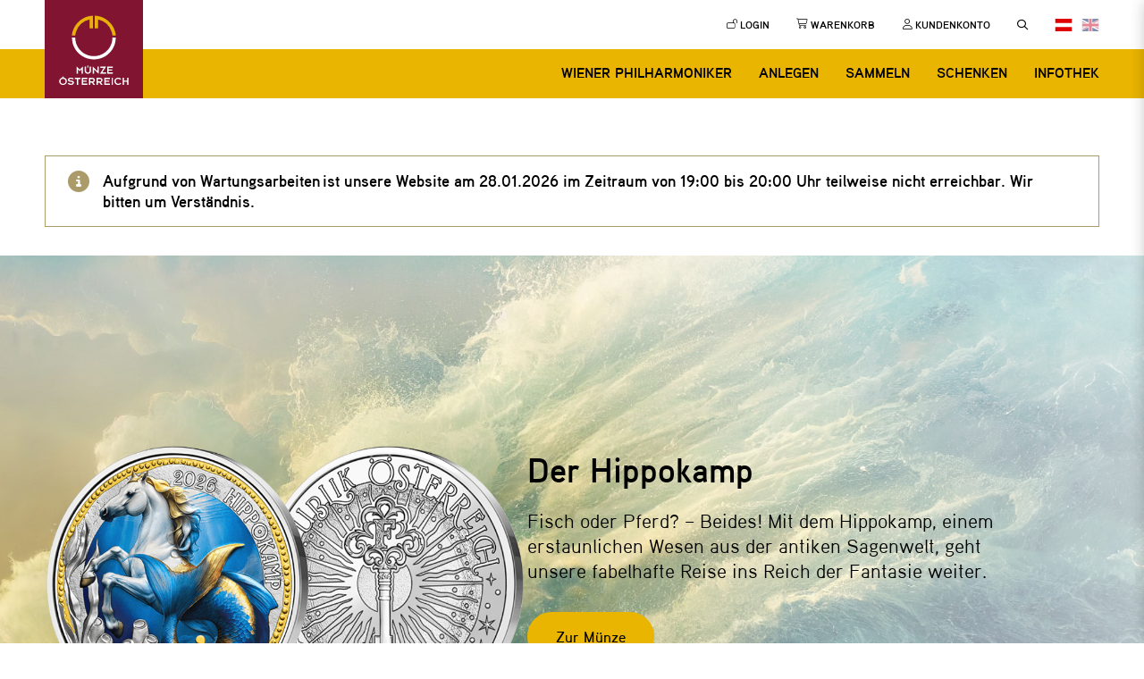

--- FILE ---
content_type: text/html; charset=UTF-8
request_url: https://www.muenzeoesterreich.at/
body_size: 135881
content:
<!DOCTYPE html>
<html lang="de">
    <head>
                    <title>    Münze Österreich AG – Staatliche Münzprägestätte Österreichs
</title>
                            <meta charset="utf-8">
<meta http-equiv="X-UA-Compatible" content="IE=edge">
<meta name="viewport" content="width=device-width, initial-scale=1">
<meta name="facebook-domain-verification" content="055mydt4iu8f9y1w2j79c9fw1ive04" />
<meta name="google-site-verification" content="JDZLrZsS79baJYr0w7q77WiYJqFcltw2ni0cY4Qfjec" />
                                <meta name="description" content="Willkommen bei der Münze Österreich AG – einer der besten Münzprägestätten der Welt. Am Heumarkt, im Herzen Wiens, entstehen mit einem Erfahrungsschatz von über 825 Jahren neben dem Wiener Philharmoniker eine Vielzahl an Münzen und Medaillen zum Anlegen, Sammeln und Schenken." />
                            
    
    

    
<meta property="og:title" content="Münze Österreich AG – Staatliche Münzprägestätte Österreichs" />
<meta property="og:type" content="website" />
<meta property="og:url" content="https://www.muenzeoesterreich.at/" />
<meta property="og:image" content="" />
<meta property="og:description" content="Willkommen bei der Münze Österreich AG – einer der besten Münzprägestätten der Welt. Am Heumarkt, im Herzen Wiens, entstehen mit einem Erfahrungsschatz von über 825 Jahren neben dem Wiener Philharmoniker eine Vielzahl an Münzen und Medaillen zum Anlegen, Sammeln und Schenken." />                            
                                                                                        <link rel="alternate" data-sa="frontend_eng" hreflang="en" href="https://www.muenzeoesterreich.at/eng">
                                                                                                                            <link rel="alternate" data-sa="frontend" hreflang="de" href="https://www.muenzeoesterreich.at">
                                    <link rel="alternate" hreflang="x-default" href="https://www.muenzeoesterreich.at">
                                                                                    <link rel="canonical" href="https://www.muenzeoesterreich.at/" />
                            <link rel="icon" href="/build/images/muenze_oesterreich_favicon.ico?2" type="image/x-icon">
<link rel="icon" href="/build/images/muenze_oesterreich_favicon.svg?2" type="image/svg+xml">
        <link rel="stylesheet" href="/build/app_styles.5f9db347.css?2">
                    <script src="/bundles/fosjsrouting/js/router.min.js?2" defer></script>
<script src="/js/routing?callback=fos.Router.setData" defer></script>

    <script src="https://webcachex-eu.datareporter.eu/loader/v2/cmp-load.js?url=3d088d21-3442-45b8-8f53-30736f8b0ffe.97eI3woQ6205.Vk5" type="text/javascript" defer></script>

    <script src="https://webcache-eu.datareporter.eu/c/3d088d21-3442-45b8-8f53-30736f8b0ffe/97eI3woQ6205/Vk5/privacynotice_v2.js" type="text/javascript" charset="utf-8"></script>
            <script src="/build/vendor_scripts.js?2" defer></script>
<script src="/build/app_scripts.js?2" defer></script>
        
                    </head>

            
<body data-contenttype="content">
    
        <script type="text/javascript" nonce="RrBJOfUZZXTO+YUKFQkstk+/">
        (function(window, document, dataLayerName, id) {
            window[dataLayerName]=window[dataLayerName]||[],window[dataLayerName].push({start:(new Date).getTime(),event:"stg.start"});var scripts=document.getElementsByTagName('script')[0],tags=document.createElement('script');
            function stgCreateCookie(a,b,c){var d="";if(c){var e=new Date;e.setTime(e.getTime()+24*c*60*60*1e3),d="; expires="+e.toUTCString()}document.cookie=a+"="+b+d+"; path=/"}
            var isStgDebug=(window.location.href.match("stg_debug")||document.cookie.match("stg_debug"))&&!window.location.href.match("stg_disable_debug");stgCreateCookie("stg_debug",isStgDebug?1:"",isStgDebug?14:-1);
            var qP=[];dataLayerName!=="dataLayer"&&qP.push("data_layer_name="+dataLayerName),tags.nonce="RrBJOfUZZXTO+YUKFQkstk+/",isStgDebug&&qP.push("stg_debug");var qPString=qP.length>0?("?"+qP.join("&")):"";
            tags.async=!0,tags.src="//login506.containers.piwik.pro/"+id+".js"+qPString,scripts.parentNode.insertBefore(tags,scripts);
            !function(a,n,i){a[n]=a[n]||{};for(var c=0;c<i.length;c++)!function(i){a[n][i]=a[n][i]||{},a[n][i].api=a[n][i].api||function(){var a=[].slice.call(arguments,0);"string"==typeof a[0]&&window[dataLayerName].push({event:n+"."+i+":"+a[0],parameters:[].slice.call(arguments,1)})}}(i[c])}(window,"ppms",["tm","cm"]);
        })(window, document, 'dataLayer', 'ef3511a6-6fee-486f-b878-337dbdc78534');
    </script>
    <noscript><iframe src="//login506.containers.piwik.pro/ef3511a6-6fee-486f-b878-337dbdc78534/noscript.html" height="0" width="0" class="piwik-pro-frame"></iframe></noscript>
<nav role="navigation" id="skipLinkNav" aria-label="Sprunglink">
    <a href="#main" class="skip" id="skipToMain">Hauptregion der Seite anspringen</a>
</nav>

        
<header>
    <div class="desktop-header">
        <div class="container">
            <a href="/" class="logo-link">
            <img src="/build/images/muenze_oesterreich_logo.svg?2" alt="Münze Österreich">
    </a>        </div>
        <div class="top-menu">
            <div class="container">
                <div class="top-menu-inner">
                    
<ul>
    <div id="user-name"></div>
                                
<li>
            <a href="/login">
            <span class="icomoon icon-logged-in"></span>
            <strong>Login</strong>
        </a>
    </li>
                                                    <li>
                <a href="/kasse">
                    <span class="icomoon icon-basket"></span>
                    <strong>Warenkorb</strong>
                                            <span class="number" id="cart-order-total-badge"></span>
                                    </a>
            </li>
                                                    <li>
                <a href="/kundenkonto">
                    <span class="icomoon icon-user"></span>
                    <strong>Kundenkonto</strong>
                                    </a>
            </li>
            </ul>

                    <div class="top-menu-search">
                        <a href="#" class="search-toggle" aria-label="Search">
    <span class="icomoon icon-search control-item-icon"></span>
</a>                    </div>

                    <div class="top-menu-lang">
                        <div class="language-switch">
                                                                            <a href="https://www.muenzeoesterreich.at/" class="language-switch-toggle language-switch-toggle-active">
                <img src="/build/images/lang_at.svg?2" alt="Deutsch" alt="Deutsch" title="Deutsch">
            </a>
                                                                            <a href="https://www.muenzeoesterreich.at/eng" class="language-switch-toggle language-switch-toggle-inactive">
                <img src="/build/images/lang_en.svg?2" alt="English" alt="English" title="English">
            </a>
                        </div>

                    </div>
                </div>
            </div>
        </div>
        <div class="main-nav">
            <div class="container">
                <nav aria-label="Hauptavigation" id="mainNav">
                    <ul class="nav">
                            <li>
            <a href="/wiener-philharmoniker" data-id="mega-280201">
                Wiener Philharmoniker
            </a>
        </li>
                            <li>
            <a href="/anlegen" data-id="mega-280202">
                Anlegen
            </a>
        </li>
                            <li>
            <a href="/sammeln" data-id="mega-280203">
                Sammeln
            </a>
        </li>
                            <li>
            <a href="/schenken" data-id="mega-280204">
                Schenken
            </a>
        </li>
                            <li>
            <a href="#" data-id="mega-280205" class="nolink">
                Infothek
            </a>
        </li>
    </ul>

                </nav>
            </div>
        </div>
        <div class="search-bar">
            <div class="container">
                <div class="row justify-content-center">
                    <div class="col-9">
                        <div class="search-bar-inner">
                <form action="https://www.muenzeoesterreich.at/suche">
            <button type="submit" aria-label="Suchen" class="search-input">
                <span class="icomoon icon-search" aria-hidden="true"></span>
            </button>
            <input type="text" name="searchTerm" placeholder="Geben Sie Ihren Suchbegriff ein" class="search-bar-input" aria-label="Suche" required>
            <button type="reset" class="clear-input" aria-label="Close">
                <span class="icomoon icon-close" aria-hidden="true"></span>
            </button>
        </form>
    </div>

                    </div>
                </div>
            </div>
        </div>
    </div>

    <div class="mobile-header">
        <div class="mobile-header-inner">
            <nav class="mobile-nav">
                <div class="logo-toggle-wrapper">
                    <a href="/" class="logo-link">
            <img src="/build/images/muenze_oesterreich_logo.svg?2" alt="Münze Österreich">
    </a>                    <button class="navbar-toggler nav-toggle" type="button" data-bs-toggle="collapse"
                            data-bs-target="#mobileNav" aria-controls="mobileNav" aria-expanded="false"
                            aria-label="Toggle navigation">
                        <span class="icomoon icon-menu"></span>
                    </button>
                </div>
                <div class="nav-control">
                    <ul class="nav-control-list">
                        
                            
<li class="nav-control-item">
            <a href="/login" aria-label="Login">
            <span class="icomoon control-item-icon icon-logged-in"></span>
        </a>
    </li>
                                                <li class="nav-control-item">
                <a href="/kundenkonto" aria-label="Kundenkonto">
                    <span class="icomoon control-item-icon icon-user"></span>
                </a>
            </li>
            
                        <li class="nav-control-item">
                            <a href="#" aria-label="Search" class="search-toggle">
    <span class="icomoon icon-search control-item-icon"></span>
</a>
                        </li>
                        <li class="nav-control-item language-switch">
                                                                        <a href="#" class="language-switch-toggle">
            <img src="/build/images/lang_at.svg?2" alt="Deutsch" title="Deutsch">
            <span class="icomoon icon-triangle-down"></span>
        </a>
    <ul class="language-switch-list d-none">
                                                                <li>
                <a href="https://www.muenzeoesterreich.at/eng">
                    <img src="/build/images/lang_en.svg?2" alt="English" title="English">
                </a>
            </li>
                        </ul>

                        </li>
                    </ul>
                </div>
            </nav>
            <nav id="mobileMenu">
                <button class="navbar-toggler nav-toggle" type="button" data-bs-toggle="collapse"
                        data-bs-target="#mobileNav" aria-controls="mobileNav" aria-expanded="false"
                        aria-label="Toggle navigation">
                    <span class="icomoon icon-xmark-large" aria-hidden="true"></span>
                </button>
                <div class="collapse navbar-collapse mobile-nav-wrapper" id="mobileNav">
                                <div class="nav-item">
        <div class="nav-item-title">
            <a href="/wiener-philharmoniker">Wiener Philharmoniker</a>
                            <button class="navbar-toggler" type="button" data-bs-toggle="collapse" data-bs-target="#mobile-menu-280201" aria-controls="mobile-menu-280201" aria-expanded="false" aria-label="Toggle navigation">
                    <span class="icomoon icon-chevron-down-thin"></span>
                </button>
                    </div>
        <div class="nav-item-content collapse" id="mobile-menu-280201" aria-expanded="false" role="tablist">
            <ul>
                                    <li class="title">Wiener Philharmoniker Gold</li>
                                            <li>
                            <a href="/produkte/1-unze-gold-wiener-philharmoniker">1 Unze Gold</a>
                        </li>
                                            <li>
                            <a href="/produkte/1-2-unze-gold-wiener-philharmoniker">1/2 Unze Gold</a>
                        </li>
                                            <li>
                            <a href="/produkte/1-4-unze-gold-wiener-philharmoniker">1/4 Unze Gold</a>
                        </li>
                                            <li>
                            <a href="/produkte/1-10-unze-gold-wiener-philharmoniker">1/10 Unze Gold</a>
                        </li>
                                            <li>
                            <a href="/produkte/1-25-unze-gold-wiener-philharmoniker">1/25 Unze Gold</a>
                        </li>
                                                        <li class="title">Wiener Philharmoniker Silber</li>
                                            <li>
                            <a href="/produkte/1-unze-silber-wiener-philharmoniker">1 Unze Silber</a>
                        </li>
                                                        <li class="title">Wiener Philharmoniker Platin</li>
                                            <li>
                            <a href="/produkte/1-unze-platin-wiener-philharmoniker">1 Unze Platin</a>
                        </li>
                                            <li>
                            <a href="/produkte/1-25-unze-platin-wiener-philharmoniker">1/25 Unze Platin</a>
                        </li>
                                                        <li class="title">Kassetten und Etuis</li>
                                            <li>
                            <a href="/wiener-philharmoniker/kassetten-und-etuis/holzetuis-fuer-anlagemuenzen">Holzetuis für Anlagemünzen</a>
                        </li>
                                            <li>
                            <a href="/produkte/sammelbox-wiener-philharmoniker">Sammelbox Wiener Philharmoniker</a>
                        </li>
                                            <li>
                            <a href="/produkte/18-muenzen-kassette-wiener-philharmoniker-1-unze">Ansparkassette 1 Unze</a>
                        </li>
                                            <li>
                            <a href="/produkte/18-muenzen-kassette-wiener-philharmoniker-1-2-unze">Ansparkassette 1/2 Unze</a>
                        </li>
                                            <li>
                            <a href="/produkte/18-muenzen-kassette-wiener-philharmoniker-1-4-unze">Ansparkassette 1/4 Unze</a>
                        </li>
                                            <li>
                            <a href="/produkte/18-muenzen-kassette-wiener-philharmoniker-1-10-unze">Ansparkassette 1/10 Unze</a>
                        </li>
                                            <li>
                            <a href="/produkte/18-muenzen-kassette-wiener-philharmoniker-1-25-unze">Ansparkassette 1/25 Unze</a>
                        </li>
                                                        <li class="title">Gut zu wissen</li>
                                            <li>
                            <a href="/wiener-philharmoniker/gut-zu-wissen/weltweit-nr.1-in-der-krise">Weltweit Nr.1 in der Krise</a>
                        </li>
                                            <li>
                            <a href="/wiener-philharmoniker/gut-zu-wissen/gold-das-aussergewoehnliche-metall">Gold – das außergewöhnliche Metall</a>
                        </li>
                                            <li>
                            <a href="/wiener-philharmoniker/gut-zu-wissen/warum-in-gold-silber-und-platin-anlegen">Warum in Gold, Silber und Platin anlegen?</a>
                        </li>
                                            <li>
                            <a href="/wiener-philharmoniker/gut-zu-wissen/platin-selten-und-geschaetzt">Platin, selten und geschätzt</a>
                        </li>
                                            <li>
                            <a href="/wiener-philharmoniker/gut-zu-wissen/erfolgsgeschichte-wiener-philharmoniker">Erfolgsgeschichte Wiener Philharmoniker</a>
                        </li>
                                                </ul>
        </div>
    </div>
            <div class="nav-item">
        <div class="nav-item-title">
            <a href="/anlegen">Anlegen</a>
                            <button class="navbar-toggler" type="button" data-bs-toggle="collapse" data-bs-target="#mobile-menu-280202" aria-controls="mobile-menu-280202" aria-expanded="false" aria-label="Toggle navigation">
                    <span class="icomoon icon-chevron-down-thin"></span>
                </button>
                    </div>
        <div class="nav-item-content collapse" id="mobile-menu-280202" aria-expanded="false" role="tablist">
            <ul>
                                    <li class="title">Serviceprodukte</li>
                                            <li>
                            <a href="/anlegen/serviceprodukte">Alle Serviceprodukte</a>
                        </li>
                                            <li>
                            <a href="/anlegen/serviceprodukte/golddepot">GoldDepot</a>
                        </li>
                                            <li>
                            <a href="/anlegen/serviceprodukte/goldsparplan">GoldSparplan</a>
                        </li>
                                            <li>
                            <a href="/anlegen/serviceprodukte/goldreserve">GoldReserve</a>
                        </li>
                                                        <li class="title">Anlagemünzen</li>
                                            <li>
                            <a href="/anlegen/anlagemuenzen">Alle Anlagemünzen</a>
                        </li>
                                            <li>
                            <a href="/wiener-philharmoniker">Wiener Philharmoniker</a>
                        </li>
                                            <li>
                            <a href="/anlegen/anlagemuenzen/dukaten">Dukaten</a>
                        </li>
                                            <li>
                            <a href="/anlegen/anlagemuenzen/kronen">Kronen</a>
                        </li>
                                            <li>
                            <a href="/anlegen/anlagemuenzen/gulden">Gulden</a>
                        </li>
                                            <li>
                            <a href="/produkte/maria-theresien-taler-silber-np">Maria-Theresien-Taler</a>
                        </li>
                                            <li>
                            <a href="/wiener-philharmoniker/kassetten-und-etuis/holzetuis-fuer-anlagemuenzen">Holzetuis für Anlagemünzen</a>
                        </li>
                                                        <li class="title">Goldbarren</li>
                                            <li>
                            <a href="/anlegen/goldbarren">Alle Goldbarren</a>
                        </li>
                                            <li>
                            <a href="/produkte/1-gramm-goldbarren-muenze-oesterreich-praegebarren">1 Gramm Prägebarren</a>
                        </li>
                                            <li>
                            <a href="/produkte/2-gramm-goldbarren-muenze-oesterreich-praegebarren">2 Gramm Prägebarren</a>
                        </li>
                                            <li>
                            <a href="/produkte/5-gramm-goldbarren-muenze-oesterreich-kinebar">5 Gramm Kinebar</a>
                        </li>
                                            <li>
                            <a href="/produkte/10-gramm-goldbarren-muenze-oesterreich-praegebarren">10 Gramm Prägebarren</a>
                        </li>
                                            <li>
                            <a href="/produkte/20-gramm-goldbarren-muenze-oesterreich-praegebarren">20 Gramm Prägebarren</a>
                        </li>
                                            <li>
                            <a href="/produkte/50-gramm-goldbarren-muenze-oesterreich-praegebarren">50 Gramm Prägebarren</a>
                        </li>
                                            <li>
                            <a href="/produkte/100-gramm-goldbarren-muenze-oesterreich-praegebarren">100 Gramm Prägebarren</a>
                        </li>
                                            <li>
                            <a href="/produkte/250-gramm-goldbarren-muenze-oesterreich-gussbarren">250 Gramm Gussbarren</a>
                        </li>
                                            <li>
                            <a href="/anlegen/goldbarren/goldbarren-etuis">Goldbarren-Etuis</a>
                        </li>
                                                        <li class="title">Gut zu wissen</li>
                                            <li>
                            <a href="/preisliste">Preisliste Anlageprodukte</a>
                        </li>
                                            <li>
                            <a href="/anlegen/gut-zu-wissen/gold-als-wertanlage">Gold als Wertanlage</a>
                        </li>
                                            <li>
                            <a href="/anlegen/gut-zu-wissen/die-besten-tipps-fuer-anleger">Die besten Tipps für Anleger</a>
                        </li>
                                            <li>
                            <a href="/anlegen/gut-zu-wissen/ist-der-goldpreis-guenstig-oder-teuer">Ist der Goldpreis günstig oder teuer?</a>
                        </li>
                                            <li>
                            <a href="/anlegen/gut-zu-wissen/gold-in-krisenzeiten">Gold in Krisenzeiten</a>
                        </li>
                                            <li>
                            <a href="/anlegen/gut-zu-wissen/anlagemoeglichkeiten-in-gold">Anlagemöglichkeiten in Gold</a>
                        </li>
                                            <li>
                            <a href="/anlegen/gut-zu-wissen/handelsgoldmuenzen">Handelsgoldmünzen</a>
                        </li>
                                            <li>
                            <a href="/anlegen/gut-zu-wissen/schliessfach-anbieter">Schließfach-Anbieter</a>
                        </li>
                                                </ul>
        </div>
    </div>
            <div class="nav-item">
        <div class="nav-item-title">
            <a href="/sammeln">Sammeln</a>
                            <button class="navbar-toggler" type="button" data-bs-toggle="collapse" data-bs-target="#mobile-menu-280203" aria-controls="mobile-menu-280203" aria-expanded="false" aria-label="Toggle navigation">
                    <span class="icomoon icon-chevron-down-thin"></span>
                </button>
                    </div>
        <div class="nav-item-content collapse" id="mobile-menu-280203" aria-expanded="false" role="tablist">
            <ul>
                                    <li class="title">Serien</li>
                                            <li>
                            <a href="/sammeln/serien/sternbilder">Sternbilder</a>
                        </li>
                                            <li>
                            <a href="/sammeln/serien/fantastische-fabelwesen">Fantastische Fabelwesen</a>
                        </li>
                                            <li>
                            <a href="/sammeln/serien/125-jahre-wiener-symphoniker">125 Jahre Wiener Symphoniker</a>
                        </li>
                                            <li>
                            <a href="/sammeln/serien/heimat-grosser-toechter">Heimat großer Töchter</a>
                        </li>
                                            <li>
                            <a href="/sammeln/serien/gschneizt-kampelt">gschneizt &amp; kampelt</a>
                        </li>
                                            <li>
                            <a href="/sammeln/serien/leuchtende-meereswelten">Leuchtende Meereswelten</a>
                        </li>
                                            <li>
                            <a href="/sammeln/serien/schoenheit-des-universums">Schönheit des Universums</a>
                        </li>
                                            <li>
                            <a href="/sammeln/serien/mythen-schaetze-und-legenden">Mythen, Schätze und Legenden</a>
                        </li>
                                                        <li class="title">Sammlermünzen</li>
                                            <li>
                            <a href="/sammeln/sammlermuenzen">Alle Sammlermünzen</a>
                        </li>
                                            <li>
                            <a href="/sammeln/sammlermuenzen/ausgabeprogramm">Ausgabeprogramm</a>
                        </li>
                                            <li>
                            <a href="/sammeln/sammlermuenzen/muenz-abo">Münz-Abo</a>
                        </li>
                                            <li>
                            <a href="/sammeln/sammlermuenzen/narzissen">Narzissen</a>
                        </li>
                                            <li>
                            <a href="/sammeln/sammlermuenzen/goldmuenzen">Goldmünzen</a>
                        </li>
                                            <li>
                            <a href="/sammeln/sammlermuenzen/silbermuenzen">Silbermünzen</a>
                        </li>
                                            <li>
                            <a href="/sammeln/sammlermuenzen/kupfermuenzen">Kupfermünzen</a>
                        </li>
                                            <li>
                            <a href="/sammeln/sammlermuenzen/silber-niob-muenzen">Silber-Niob-Münzen</a>
                        </li>
                                            <li>
                            <a href="/sammeln/sammlermuenzen/sammlersets">Sammlersets</a>
                        </li>
                                            <li>
                            <a href="/sammeln/sammlermuenzen/sammelzubehoer">Sammelzubehör</a>
                        </li>
                                                        <li class="title">Euro-Münzen</li>
                                            <li>
                            <a href="/sammeln/euro-muenzen/3-euro-muenzen">3-Euro-Münzen</a>
                        </li>
                                            <li>
                            <a href="/sammeln/euro-muenzen/5-euro-muenzen">5-Euro-Münzen</a>
                        </li>
                                            <li>
                            <a href="/sammeln/euro-muenzen/10-euro-muenzen">10-Euro-Münzen</a>
                        </li>
                                            <li>
                            <a href="/sammeln/euro-muenzen/20-euro-muenzen">20-Euro-Münzen</a>
                        </li>
                                            <li>
                            <a href="/sammeln/sammlermuenzen/silber-niob-muenzen">25-Euro-Münzen</a>
                        </li>
                                            <li>
                            <a href="/sammeln/euro-muenzen/50-euro-muenzen">50-Euro-Münzen</a>
                        </li>
                                            <li>
                            <a href="/sammeln/euro-muenzen/100-euro-muenzen">100-Euro-Münzen</a>
                        </li>
                                            <li>
                            <a href="/sammeln/euro-muenzen/muenzkatalog">Münzkatalog</a>
                        </li>
                                                        <li class="title">Münzensätze &amp; Medaillen</li>
                                            <li>
                            <a href="/sammeln/muenzensaetze-medaillen/euro-muenzensaetze">Euro-Münzensätze</a>
                        </li>
                                            <li>
                            <a href="/schenken/geschenkideen/anlassmedaillen">Anlassmedaillen</a>
                        </li>
                                            <li>
                            <a href="/schenken/geschenkideen/kalendermedaillen">Kalendermedaillen</a>
                        </li>
                                            <li>
                            <a href="/schenken/geschenkideen/gluecksjetons">Glücksjetons</a>
                        </li>
                                            <li>
                            <a href="/sammeln/muenzensaetze-medaillen/200-jahre-wiener-stadttempel">200 Jahre Wiener Stadttempel</a>
                        </li>
                                            <li>
                            <a href="/sammeln/muenzensaetze-medaillen/retro-medaillen-weihnachten-und-wien">Retro-Medaillen Weihnachten und Wien</a>
                        </li>
                                                        <li class="title">Wie eine Münze entsteht</li>
                                            <li>
                            <a href="/sammeln/wie-eine-muenze-entsteht/graveurie">Graveurie</a>
                        </li>
                                            <li>
                            <a href="/sammeln/wie-eine-muenze-entsteht/forschung-und-entwicklung">Forschung und Entwicklung</a>
                        </li>
                                            <li>
                            <a href="/sammeln/wie-eine-muenze-entsteht/werkzeugbau">Werkzeugbau</a>
                        </li>
                                            <li>
                            <a href="/sammeln/wie-eine-muenze-entsteht/stempelaufbereitung">Stempelaufbereitung</a>
                        </li>
                                            <li>
                            <a href="/sammeln/wie-eine-muenze-entsteht/produktion">Produktion</a>
                        </li>
                                            <li>
                            <a href="/sammeln/wie-eine-muenze-entsteht/muenzauszeichnungen">Münzauszeichnungen</a>
                        </li>
                                                        <li class="title">Gut zu wissen</li>
                                            <li>
                            <a href="/sammeln/gut-zu-wissen/die-besten-tipps-fuer-sammler">Die besten Tipps für Sammler</a>
                        </li>
                                            <li>
                            <a href="/sammeln/gut-zu-wissen/praegequalitaeten">Prägequalitäten</a>
                        </li>
                                            <li>
                            <a href="/sammeln/gut-zu-wissen/muenzmetalle">Münzmetalle</a>
                        </li>
                                            <li>
                            <a href="/muenzeclub">MünzeClub</a>
                        </li>
                                            <li>
                            <a href="/sammeln/gut-zu-wissen/silber-niob-muenzen">Silber-Niob-Münzen</a>
                        </li>
                                                </ul>
        </div>
    </div>
            <div class="nav-item">
        <div class="nav-item-title">
            <a href="/schenken">Schenken</a>
                            <button class="navbar-toggler" type="button" data-bs-toggle="collapse" data-bs-target="#mobile-menu-280204" aria-controls="mobile-menu-280204" aria-expanded="false" aria-label="Toggle navigation">
                    <span class="icomoon icon-chevron-down-thin"></span>
                </button>
                    </div>
        <div class="nav-item-content collapse" id="mobile-menu-280204" aria-expanded="false" role="tablist">
            <ul>
                                    <li class="title">Anlässe &amp; Feiertage</li>
                                            <li>
                            <a href="/schenken/anlaesse-feiertage/valentinstag">Valentinstag</a>
                        </li>
                                            <li>
                            <a href="/schenken/anlaesse-feiertage/ostern">Ostern</a>
                        </li>
                                            <li>
                            <a href="/schenken/anlaesse-feiertage/muttertag">Muttertag</a>
                        </li>
                                            <li>
                            <a href="/schenken/anlaesse-feiertage/vatertag">Vatertag</a>
                        </li>
                                            <li>
                            <a href="/schenken/anlaesse-feiertage/jahreswechsel">Jahreswechsel</a>
                        </li>
                                            <li>
                            <a href="/schenken/anlaesse-feiertage/weihnachten">Weihnachten</a>
                        </li>
                                                        <li class="title">Persönliche Anlässe</li>
                                            <li>
                            <a href="/schenken/persoenliche-anlaesse/geburtstag">Geburtstag</a>
                        </li>
                                            <li>
                            <a href="/schenken/persoenliche-anlaesse/hochzeit">Hochzeit</a>
                        </li>
                                            <li>
                            <a href="/schenken/persoenliche-anlaesse/taufe">Taufe</a>
                        </li>
                                            <li>
                            <a href="/schenken/persoenliche-anlaesse/erstkommunion">Erstkommunion</a>
                        </li>
                                            <li>
                            <a href="/schenken/persoenliche-anlaesse/firmung">Firmung</a>
                        </li>
                                            <li>
                            <a href="/schenken/persoenliche-anlaesse/schulabschluss">Schulabschluss</a>
                        </li>
                                            <li>
                            <a href="/schenken/persoenliche-anlaesse/pensionierung">Pensionierung</a>
                        </li>
                                                        <li class="title">Geschenkideen</li>
                                            <li>
                            <a href="/schenken/geschenkideen">Alle Geschenkideen</a>
                        </li>
                                            <li>
                            <a href="/schenken/geschenkideen/geschenke-fuer-babys-und-kinder">Geschenke für Babys und Kinder</a>
                        </li>
                                            <li>
                            <a href="/schenken/geschenkideen/anlassmedaillen">Anlassmedaillen</a>
                        </li>
                                            <li>
                            <a href="/schenken/geschenkideen/gluecksjetons">Glücksjetons</a>
                        </li>
                                            <li>
                            <a href="/schenken/geschenkideen/kalendermedaillen">Kalendermedaillen</a>
                        </li>
                                            <li>
                            <a href="/schenken/geschenkideen/geschenkverpackungen">Geschenkverpackungen</a>
                        </li>
                                                        <li class="title">Gut zu wissen</li>
                                            <li>
                            <a href="/schenken/gut-zu-wissen/geschenkservice-der-muenze-oesterreich">Geschenkservice der Münze Österreich</a>
                        </li>
                                            <li>
                            <a href="/schenken/gut-zu-wissen/kostenlose-medaillen-gravur">Kostenlose Medaillen-Gravur</a>
                        </li>
                                            <li>
                            <a href="/schenken/gut-zu-wissen/10-gute-gruende-eine-muenze-zu-schenken">10 gute Gründe eine Münze zu schenken</a>
                        </li>
                                            <li>
                            <a href="/schenken/gut-zu-wissen/unsere-bienen">Unsere Bienen</a>
                        </li>
                                                </ul>
        </div>
    </div>
            <div class="nav-item">
        <div class="nav-item-title">
            <a href="#">Infothek</a>
                            <button class="navbar-toggler" type="button" data-bs-toggle="collapse" data-bs-target="#mobile-menu-280205" aria-controls="mobile-menu-280205" aria-expanded="false" aria-label="Toggle navigation">
                    <span class="icomoon icon-chevron-down-thin"></span>
                </button>
                    </div>
        <div class="nav-item-content collapse" id="mobile-menu-280205" aria-expanded="false" role="tablist">
            <ul>
                                    <li class="title">Münzen kaufen</li>
                                            <li>
                            <a href="/infothek/muenzen-kaufen/haendler-oesterreich">Händler Österreich</a>
                        </li>
                                            <li>
                            <a href="/infothek/muenzen-kaufen/haendler-deutschland">Händler Deutschland</a>
                        </li>
                                            <li>
                            <a href="/infothek/muenzen-kaufen/haendler-eu">Händler EU</a>
                        </li>
                                            <li>
                            <a href="/infothek/muenzen-kaufen/haendler-nicht-eu-laender">Händler Nicht-EU-Länder</a>
                        </li>
                                                        <li class="title">Für Unternehmen</li>
                                            <li>
                            <a href="/infothek/fuer-unternehmen/b2b-dienstleistungen">B2B Dienstleistungen</a>
                        </li>
                                            <li>
                            <a href="/infothek/fuer-unternehmen/muenzen-fuer-unternehmen">Münzen für Unternehmen</a>
                        </li>
                                            <li>
                            <a href="/infothek/fuer-unternehmen/medaillen-fuer-unternehmen">Medaillen für Unternehmen</a>
                        </li>
                                                        <li class="title">Bargeld</li>
                                            <li>
                            <a href="/infothek/bargeld/vorteile-des-bargelds">Vorteile des Bargelds</a>
                        </li>
                                            <li>
                            <a href="/infothek/bargeld/das-rad-und-das-geld">Das Rad und das Geld</a>
                        </li>
                                            <li>
                            <a href="/infothek/bargeld/oeffentliches-und-privates-geld">Öffentliches und privates Geld</a>
                        </li>
                                            <li>
                            <a href="/infothek/bargeld/initiative-bargeld">Initiative Bargeld</a>
                        </li>
                                            <li>
                            <a href="/infothek/bargeld/der-euro">Der Euro</a>
                        </li>
                                            <li>
                            <a href="/infothek/bargeld/der-schilling">Der Schilling</a>
                        </li>
                                            <li>
                            <a href="/infothek/bargeld/glossar">Glossar</a>
                        </li>
                                            <li>
                            <a href="/kundenservice/faqs/falschmuenzen">Falschmünzen</a>
                        </li>
                                                        <li class="title">Online</li>
                                            <li>
                            <a href="/infothek/online/zahlungsarten">Zahlungsarten</a>
                        </li>
                                            <li>
                            <a href="/infothek/online/lieferung-versand">Lieferung &amp; Versand</a>
                        </li>
                                            <li>
                            <a href="/infothek/online/laenderliste">Länderliste</a>
                        </li>
                                            <li>
                            <a href="/infothek/online/kundenkonto">Kundenkonto</a>
                        </li>
                                            <li>
                            <a href="/muenzeclub">MünzeClub</a>
                        </li>
                                            <li>
                            <a href="/infothek/online/newsletter">Newsletter</a>
                        </li>
                                                        <li class="title">Medien</li>
                                            <li>
                            <a href="/infothek/medien/videos">Videos</a>
                        </li>
                                            <li>
                            <a href="/infothek/medien/downloads">Downloads</a>
                        </li>
                                            <li>
                            <a href="/infothek/medien/podcast-gerstl-marie">Podcast Gerstl &amp; Marie</a>
                        </li>
                                                </ul>
        </div>
    </div>

                </div>
            </nav>
            <div class="search-bar">
                <div class="search-bar-inner">
                <form action="https://www.muenzeoesterreich.at/suche">
            <button type="submit" aria-label="Suchen" class="search-input">
                <span class="icomoon icon-search" aria-hidden="true"></span>
            </button>
            <input type="text" name="searchTerm" placeholder="Ich suche nach ..." class="search-bar-input" aria-label="Suche" required>
            <button type="reset" class="clear-input" aria-label="Close">
                <span class="icomoon icon-close" aria-hidden="true"></span>
            </button>
        </form>
    </div>

            </div>
        </div>
    </div>
    <div id="search-suggestions" class="mega-search-results d-none">
    </div>
    <nav class="mega-menu-list" aria-label="Subnavigation">
            <div class="mega-menu-item" data-id="mega-280201">
        <nav class="sub-menu-wrapper">
            <div class="container">
                <div class="sub-menu-row">
                                            <div class="sub-menu-col">
                            <div class="sub-menu-col-inner">
                                <ul>
                                    <li class="title">
                                        Wiener Philharmoniker Gold
                                    </li>
                                                                            <li><a href="/produkte/1-unze-gold-wiener-philharmoniker">1 Unze Gold</a></li>
                                                                            <li><a href="/produkte/1-2-unze-gold-wiener-philharmoniker">1/2 Unze Gold</a></li>
                                                                            <li><a href="/produkte/1-4-unze-gold-wiener-philharmoniker">1/4 Unze Gold</a></li>
                                                                            <li><a href="/produkte/1-10-unze-gold-wiener-philharmoniker">1/10 Unze Gold</a></li>
                                                                            <li><a href="/produkte/1-25-unze-gold-wiener-philharmoniker">1/25 Unze Gold</a></li>
                                                                    </ul>
                            </div>
                        </div>
                                            <div class="sub-menu-col">
                            <div class="sub-menu-col-inner">
                                <ul>
                                    <li class="title">
                                        Wiener Philharmoniker Silber
                                    </li>
                                                                            <li><a href="/produkte/1-unze-silber-wiener-philharmoniker">1 Unze Silber</a></li>
                                                                    </ul>
                            </div>
                        </div>
                                            <div class="sub-menu-col">
                            <div class="sub-menu-col-inner">
                                <ul>
                                    <li class="title">
                                        Wiener Philharmoniker Platin
                                    </li>
                                                                            <li><a href="/produkte/1-unze-platin-wiener-philharmoniker">1 Unze Platin</a></li>
                                                                            <li><a href="/produkte/1-25-unze-platin-wiener-philharmoniker">1/25 Unze Platin</a></li>
                                                                    </ul>
                            </div>
                        </div>
                                            <div class="sub-menu-col">
                            <div class="sub-menu-col-inner">
                                <ul>
                                    <li class="title">
                                        Kassetten und Etuis
                                    </li>
                                                                            <li><a href="/wiener-philharmoniker/kassetten-und-etuis/holzetuis-fuer-anlagemuenzen">Holzetuis für Anlagemünzen</a></li>
                                                                            <li><a href="/produkte/sammelbox-wiener-philharmoniker">Sammelbox Wiener Philharmoniker</a></li>
                                                                            <li><a href="/produkte/18-muenzen-kassette-wiener-philharmoniker-1-unze">Ansparkassette 1 Unze</a></li>
                                                                            <li><a href="/produkte/18-muenzen-kassette-wiener-philharmoniker-1-2-unze">Ansparkassette 1/2 Unze</a></li>
                                                                            <li><a href="/produkte/18-muenzen-kassette-wiener-philharmoniker-1-4-unze">Ansparkassette 1/4 Unze</a></li>
                                                                            <li><a href="/produkte/18-muenzen-kassette-wiener-philharmoniker-1-10-unze">Ansparkassette 1/10 Unze</a></li>
                                                                            <li><a href="/produkte/18-muenzen-kassette-wiener-philharmoniker-1-25-unze">Ansparkassette 1/25 Unze</a></li>
                                                                    </ul>
                            </div>
                        </div>
                                            <div class="sub-menu-col">
                            <div class="sub-menu-col-inner">
                                <ul>
                                    <li class="title">
                                        Gut zu wissen
                                    </li>
                                                                            <li><a href="/wiener-philharmoniker/gut-zu-wissen/weltweit-nr.1-in-der-krise">Weltweit Nr.1 in der Krise</a></li>
                                                                            <li><a href="/wiener-philharmoniker/gut-zu-wissen/gold-das-aussergewoehnliche-metall">Gold – das außergewöhnliche Metall</a></li>
                                                                            <li><a href="/wiener-philharmoniker/gut-zu-wissen/warum-in-gold-silber-und-platin-anlegen">Warum in Gold, Silber und Platin anlegen?</a></li>
                                                                            <li><a href="/wiener-philharmoniker/gut-zu-wissen/platin-selten-und-geschaetzt">Platin, selten und geschätzt</a></li>
                                                                            <li><a href="/wiener-philharmoniker/gut-zu-wissen/erfolgsgeschichte-wiener-philharmoniker">Erfolgsgeschichte Wiener Philharmoniker</a></li>
                                                                    </ul>
                            </div>
                        </div>
                    
                                    </div>
                <div class="close-wrapper">
                    <button type="button">
                        <span class="icomoon icon-close" aria-hidden="true"></span>
                        <span>Schließen</span>
                    </button>
                </div>
            </div>
        </nav>
    </div>
    <div class="mega-menu-item" data-id="mega-280202">
        <nav class="sub-menu-wrapper">
            <div class="container">
                <div class="sub-menu-row">
                                            <div class="sub-menu-col">
                            <div class="sub-menu-col-inner">
                                <ul>
                                    <li class="title">
                                        Serviceprodukte
                                    </li>
                                                                            <li><a href="/anlegen/serviceprodukte">Alle Serviceprodukte</a></li>
                                                                            <li><a href="/anlegen/serviceprodukte/golddepot">GoldDepot</a></li>
                                                                            <li><a href="/anlegen/serviceprodukte/goldsparplan">GoldSparplan</a></li>
                                                                            <li><a href="/anlegen/serviceprodukte/goldreserve">GoldReserve</a></li>
                                                                    </ul>
                            </div>
                        </div>
                                            <div class="sub-menu-col">
                            <div class="sub-menu-col-inner">
                                <ul>
                                    <li class="title">
                                        Anlagemünzen
                                    </li>
                                                                            <li><a href="/anlegen/anlagemuenzen">Alle Anlagemünzen</a></li>
                                                                            <li><a href="/wiener-philharmoniker">Wiener Philharmoniker</a></li>
                                                                            <li><a href="/anlegen/anlagemuenzen/dukaten">Dukaten</a></li>
                                                                            <li><a href="/anlegen/anlagemuenzen/kronen">Kronen</a></li>
                                                                            <li><a href="/anlegen/anlagemuenzen/gulden">Gulden</a></li>
                                                                            <li><a href="/produkte/maria-theresien-taler-silber-np">Maria-Theresien-Taler</a></li>
                                                                            <li><a href="/wiener-philharmoniker/kassetten-und-etuis/holzetuis-fuer-anlagemuenzen">Holzetuis für Anlagemünzen</a></li>
                                                                    </ul>
                            </div>
                        </div>
                                            <div class="sub-menu-col">
                            <div class="sub-menu-col-inner">
                                <ul>
                                    <li class="title">
                                        Goldbarren
                                    </li>
                                                                            <li><a href="/anlegen/goldbarren">Alle Goldbarren</a></li>
                                                                            <li><a href="/produkte/1-gramm-goldbarren-muenze-oesterreich-praegebarren">1 Gramm Prägebarren</a></li>
                                                                            <li><a href="/produkte/2-gramm-goldbarren-muenze-oesterreich-praegebarren">2 Gramm Prägebarren</a></li>
                                                                            <li><a href="/produkte/5-gramm-goldbarren-muenze-oesterreich-kinebar">5 Gramm Kinebar</a></li>
                                                                            <li><a href="/produkte/10-gramm-goldbarren-muenze-oesterreich-praegebarren">10 Gramm Prägebarren</a></li>
                                                                            <li><a href="/produkte/20-gramm-goldbarren-muenze-oesterreich-praegebarren">20 Gramm Prägebarren</a></li>
                                                                            <li><a href="/produkte/50-gramm-goldbarren-muenze-oesterreich-praegebarren">50 Gramm Prägebarren</a></li>
                                                                            <li><a href="/produkte/100-gramm-goldbarren-muenze-oesterreich-praegebarren">100 Gramm Prägebarren</a></li>
                                                                            <li><a href="/produkte/250-gramm-goldbarren-muenze-oesterreich-gussbarren">250 Gramm Gussbarren</a></li>
                                                                            <li><a href="/anlegen/goldbarren/goldbarren-etuis">Goldbarren-Etuis</a></li>
                                                                    </ul>
                            </div>
                        </div>
                                            <div class="sub-menu-col">
                            <div class="sub-menu-col-inner">
                                <ul>
                                    <li class="title">
                                        Gut zu wissen
                                    </li>
                                                                            <li><a href="/preisliste">Preisliste Anlageprodukte</a></li>
                                                                            <li><a href="/anlegen/gut-zu-wissen/gold-als-wertanlage">Gold als Wertanlage</a></li>
                                                                            <li><a href="/anlegen/gut-zu-wissen/die-besten-tipps-fuer-anleger">Die besten Tipps für Anleger</a></li>
                                                                            <li><a href="/anlegen/gut-zu-wissen/ist-der-goldpreis-guenstig-oder-teuer">Ist der Goldpreis günstig oder teuer?</a></li>
                                                                            <li><a href="/anlegen/gut-zu-wissen/gold-in-krisenzeiten">Gold in Krisenzeiten</a></li>
                                                                            <li><a href="/anlegen/gut-zu-wissen/anlagemoeglichkeiten-in-gold">Anlagemöglichkeiten in Gold</a></li>
                                                                            <li><a href="/anlegen/gut-zu-wissen/handelsgoldmuenzen">Handelsgoldmünzen</a></li>
                                                                            <li><a href="/anlegen/gut-zu-wissen/schliessfach-anbieter">Schließfach-Anbieter</a></li>
                                                                    </ul>
                            </div>
                        </div>
                    
                                                                    
                        
                                                    <div class="sub-menu-col sub-menu-image-col">
                                <div class="sub-menu-col-inner">
                                    
<section class="square-box white">
    <div class="container">

    <div class="text-box square gold">
        <div class="text-wrapper">
                            <div class="title">
                    <h5>Zahlungsarten</h5>
                </div>
                                        <div class="text content-area">
                    <div class="ezrichtext-field"><p>Sicher bezahlen zu k&ouml;nnen, ist f&uuml;r uns das wichtigste&nbsp;Kriterium bei der Auswahl der Zahlungsanbieter.</p>
</div>

                </div>
                        <a href="/infothek/online/zahlungsarten" class="button smaller tertiary"><span>Mehr</span></a>
        </div>
    </div>

    </div>
</section>
                                </div>
                            </div>
                                                            </div>
                <div class="close-wrapper">
                    <button type="button">
                        <span class="icomoon icon-close" aria-hidden="true"></span>
                        <span>Schließen</span>
                    </button>
                </div>
            </div>
        </nav>
    </div>
    <div class="mega-menu-item" data-id="mega-280203">
        <nav class="sub-menu-wrapper">
            <div class="container">
                <div class="sub-menu-row">
                                            <div class="sub-menu-col">
                            <div class="sub-menu-col-inner">
                                <ul>
                                    <li class="title">
                                        Serien
                                    </li>
                                                                            <li><a href="/sammeln/serien/sternbilder">Sternbilder</a></li>
                                                                            <li><a href="/sammeln/serien/fantastische-fabelwesen">Fantastische Fabelwesen</a></li>
                                                                            <li><a href="/sammeln/serien/125-jahre-wiener-symphoniker">125 Jahre Wiener Symphoniker</a></li>
                                                                            <li><a href="/sammeln/serien/heimat-grosser-toechter">Heimat großer Töchter</a></li>
                                                                            <li><a href="/sammeln/serien/gschneizt-kampelt">gschneizt &amp; kampelt</a></li>
                                                                            <li><a href="/sammeln/serien/leuchtende-meereswelten">Leuchtende Meereswelten</a></li>
                                                                            <li><a href="/sammeln/serien/schoenheit-des-universums">Schönheit des Universums</a></li>
                                                                            <li><a href="/sammeln/serien/mythen-schaetze-und-legenden">Mythen, Schätze und Legenden</a></li>
                                                                    </ul>
                            </div>
                        </div>
                                            <div class="sub-menu-col">
                            <div class="sub-menu-col-inner">
                                <ul>
                                    <li class="title">
                                        Sammlermünzen
                                    </li>
                                                                            <li><a href="/sammeln/sammlermuenzen">Alle Sammlermünzen</a></li>
                                                                            <li><a href="/sammeln/sammlermuenzen/ausgabeprogramm">Ausgabeprogramm</a></li>
                                                                            <li><a href="/sammeln/sammlermuenzen/muenz-abo">Münz-Abo</a></li>
                                                                            <li><a href="/sammeln/sammlermuenzen/narzissen">Narzissen</a></li>
                                                                            <li><a href="/sammeln/sammlermuenzen/goldmuenzen">Goldmünzen</a></li>
                                                                            <li><a href="/sammeln/sammlermuenzen/silbermuenzen">Silbermünzen</a></li>
                                                                            <li><a href="/sammeln/sammlermuenzen/kupfermuenzen">Kupfermünzen</a></li>
                                                                            <li><a href="/sammeln/sammlermuenzen/silber-niob-muenzen">Silber-Niob-Münzen</a></li>
                                                                            <li><a href="/sammeln/sammlermuenzen/sammlersets">Sammlersets</a></li>
                                                                            <li><a href="/sammeln/sammlermuenzen/sammelzubehoer">Sammelzubehör</a></li>
                                                                    </ul>
                            </div>
                        </div>
                                            <div class="sub-menu-col">
                            <div class="sub-menu-col-inner">
                                <ul>
                                    <li class="title">
                                        Euro-Münzen
                                    </li>
                                                                            <li><a href="/sammeln/euro-muenzen/3-euro-muenzen">3-Euro-Münzen</a></li>
                                                                            <li><a href="/sammeln/euro-muenzen/5-euro-muenzen">5-Euro-Münzen</a></li>
                                                                            <li><a href="/sammeln/euro-muenzen/10-euro-muenzen">10-Euro-Münzen</a></li>
                                                                            <li><a href="/sammeln/euro-muenzen/20-euro-muenzen">20-Euro-Münzen</a></li>
                                                                            <li><a href="/sammeln/sammlermuenzen/silber-niob-muenzen">25-Euro-Münzen</a></li>
                                                                            <li><a href="/sammeln/euro-muenzen/50-euro-muenzen">50-Euro-Münzen</a></li>
                                                                            <li><a href="/sammeln/euro-muenzen/100-euro-muenzen">100-Euro-Münzen</a></li>
                                                                            <li><a href="/sammeln/euro-muenzen/muenzkatalog">Münzkatalog</a></li>
                                                                    </ul>
                            </div>
                        </div>
                                            <div class="sub-menu-col">
                            <div class="sub-menu-col-inner">
                                <ul>
                                    <li class="title">
                                        Münzensätze &amp; Medaillen
                                    </li>
                                                                            <li><a href="/sammeln/muenzensaetze-medaillen/euro-muenzensaetze">Euro-Münzensätze</a></li>
                                                                            <li><a href="/schenken/geschenkideen/anlassmedaillen">Anlassmedaillen</a></li>
                                                                            <li><a href="/schenken/geschenkideen/kalendermedaillen">Kalendermedaillen</a></li>
                                                                            <li><a href="/schenken/geschenkideen/gluecksjetons">Glücksjetons</a></li>
                                                                            <li><a href="/sammeln/muenzensaetze-medaillen/200-jahre-wiener-stadttempel">200 Jahre Wiener Stadttempel</a></li>
                                                                            <li><a href="/sammeln/muenzensaetze-medaillen/retro-medaillen-weihnachten-und-wien">Retro-Medaillen Weihnachten und Wien</a></li>
                                                                    </ul>
                            </div>
                        </div>
                                            <div class="sub-menu-col">
                            <div class="sub-menu-col-inner">
                                <ul>
                                    <li class="title">
                                        Wie eine Münze entsteht
                                    </li>
                                                                            <li><a href="/sammeln/wie-eine-muenze-entsteht/graveurie">Graveurie</a></li>
                                                                            <li><a href="/sammeln/wie-eine-muenze-entsteht/forschung-und-entwicklung">Forschung und Entwicklung</a></li>
                                                                            <li><a href="/sammeln/wie-eine-muenze-entsteht/werkzeugbau">Werkzeugbau</a></li>
                                                                            <li><a href="/sammeln/wie-eine-muenze-entsteht/stempelaufbereitung">Stempelaufbereitung</a></li>
                                                                            <li><a href="/sammeln/wie-eine-muenze-entsteht/produktion">Produktion</a></li>
                                                                            <li><a href="/sammeln/wie-eine-muenze-entsteht/muenzauszeichnungen">Münzauszeichnungen</a></li>
                                                                    </ul>
                            </div>
                        </div>
                                            <div class="sub-menu-col">
                            <div class="sub-menu-col-inner">
                                <ul>
                                    <li class="title">
                                        Gut zu wissen
                                    </li>
                                                                            <li><a href="/sammeln/gut-zu-wissen/die-besten-tipps-fuer-sammler">Die besten Tipps für Sammler</a></li>
                                                                            <li><a href="/sammeln/gut-zu-wissen/praegequalitaeten">Prägequalitäten</a></li>
                                                                            <li><a href="/sammeln/gut-zu-wissen/muenzmetalle">Münzmetalle</a></li>
                                                                            <li><a href="/muenzeclub">MünzeClub</a></li>
                                                                            <li><a href="/sammeln/gut-zu-wissen/silber-niob-muenzen">Silber-Niob-Münzen</a></li>
                                                                    </ul>
                            </div>
                        </div>
                    
                                    </div>
                <div class="close-wrapper">
                    <button type="button">
                        <span class="icomoon icon-close" aria-hidden="true"></span>
                        <span>Schließen</span>
                    </button>
                </div>
            </div>
        </nav>
    </div>
    <div class="mega-menu-item" data-id="mega-280204">
        <nav class="sub-menu-wrapper">
            <div class="container">
                <div class="sub-menu-row">
                                            <div class="sub-menu-col">
                            <div class="sub-menu-col-inner">
                                <ul>
                                    <li class="title">
                                        Anlässe &amp; Feiertage
                                    </li>
                                                                            <li><a href="/schenken/anlaesse-feiertage/valentinstag">Valentinstag</a></li>
                                                                            <li><a href="/schenken/anlaesse-feiertage/ostern">Ostern</a></li>
                                                                            <li><a href="/schenken/anlaesse-feiertage/muttertag">Muttertag</a></li>
                                                                            <li><a href="/schenken/anlaesse-feiertage/vatertag">Vatertag</a></li>
                                                                            <li><a href="/schenken/anlaesse-feiertage/jahreswechsel">Jahreswechsel</a></li>
                                                                            <li><a href="/schenken/anlaesse-feiertage/weihnachten">Weihnachten</a></li>
                                                                    </ul>
                            </div>
                        </div>
                                            <div class="sub-menu-col">
                            <div class="sub-menu-col-inner">
                                <ul>
                                    <li class="title">
                                        Persönliche Anlässe
                                    </li>
                                                                            <li><a href="/schenken/persoenliche-anlaesse/geburtstag">Geburtstag</a></li>
                                                                            <li><a href="/schenken/persoenliche-anlaesse/hochzeit">Hochzeit</a></li>
                                                                            <li><a href="/schenken/persoenliche-anlaesse/taufe">Taufe</a></li>
                                                                            <li><a href="/schenken/persoenliche-anlaesse/erstkommunion">Erstkommunion</a></li>
                                                                            <li><a href="/schenken/persoenliche-anlaesse/firmung">Firmung</a></li>
                                                                            <li><a href="/schenken/persoenliche-anlaesse/schulabschluss">Schulabschluss</a></li>
                                                                            <li><a href="/schenken/persoenliche-anlaesse/pensionierung">Pensionierung</a></li>
                                                                    </ul>
                            </div>
                        </div>
                                            <div class="sub-menu-col">
                            <div class="sub-menu-col-inner">
                                <ul>
                                    <li class="title">
                                        Geschenkideen
                                    </li>
                                                                            <li><a href="/schenken/geschenkideen">Alle Geschenkideen</a></li>
                                                                            <li><a href="/schenken/geschenkideen/geschenke-fuer-babys-und-kinder">Geschenke für Babys und Kinder</a></li>
                                                                            <li><a href="/schenken/geschenkideen/anlassmedaillen">Anlassmedaillen</a></li>
                                                                            <li><a href="/schenken/geschenkideen/gluecksjetons">Glücksjetons</a></li>
                                                                            <li><a href="/schenken/geschenkideen/kalendermedaillen">Kalendermedaillen</a></li>
                                                                            <li><a href="/schenken/geschenkideen/geschenkverpackungen">Geschenkverpackungen</a></li>
                                                                    </ul>
                            </div>
                        </div>
                                            <div class="sub-menu-col">
                            <div class="sub-menu-col-inner">
                                <ul>
                                    <li class="title">
                                        Gut zu wissen
                                    </li>
                                                                            <li><a href="/schenken/gut-zu-wissen/geschenkservice-der-muenze-oesterreich">Geschenkservice der Münze Österreich</a></li>
                                                                            <li><a href="/schenken/gut-zu-wissen/kostenlose-medaillen-gravur">Kostenlose Medaillen-Gravur</a></li>
                                                                            <li><a href="/schenken/gut-zu-wissen/10-gute-gruende-eine-muenze-zu-schenken">10 gute Gründe eine Münze zu schenken</a></li>
                                                                            <li><a href="/schenken/gut-zu-wissen/unsere-bienen">Unsere Bienen</a></li>
                                                                    </ul>
                            </div>
                        </div>
                    
                                                                    
                        
                                                    <div class="sub-menu-col sub-menu-image-col">
                                <div class="sub-menu-col-inner">
                                    
<section class="square-box white">
    <div class="container">

<a href="/kundenservice/lieferung-versand" class="image-box square gradient"><picture><img src="https://www.muenzeoesterreich.at/var/em_plain_site/storage/images/_aliases/mini_teaser/6/0/3/2/11442306-1-ger-DE/76481faae787-shutterstock_1411823597_zustellung_800x800.jpg" alt="" loading="lazy" /></picture><span class="text">Informationen zu Lieferung und Versand</span></a>
    </div>
</section>
                                </div>
                            </div>
                                                            </div>
                <div class="close-wrapper">
                    <button type="button">
                        <span class="icomoon icon-close" aria-hidden="true"></span>
                        <span>Schließen</span>
                    </button>
                </div>
            </div>
        </nav>
    </div>
    <div class="mega-menu-item" data-id="mega-280205">
        <nav class="sub-menu-wrapper">
            <div class="container">
                <div class="sub-menu-row">
                                            <div class="sub-menu-col">
                            <div class="sub-menu-col-inner">
                                <ul>
                                    <li class="title">
                                        Münzen kaufen
                                    </li>
                                                                            <li><a href="/infothek/muenzen-kaufen/haendler-oesterreich">Händler Österreich</a></li>
                                                                            <li><a href="/infothek/muenzen-kaufen/haendler-deutschland">Händler Deutschland</a></li>
                                                                            <li><a href="/infothek/muenzen-kaufen/haendler-eu">Händler EU</a></li>
                                                                            <li><a href="/infothek/muenzen-kaufen/haendler-nicht-eu-laender">Händler Nicht-EU-Länder</a></li>
                                                                    </ul>
                            </div>
                        </div>
                                            <div class="sub-menu-col">
                            <div class="sub-menu-col-inner">
                                <ul>
                                    <li class="title">
                                        Für Unternehmen
                                    </li>
                                                                            <li><a href="/infothek/fuer-unternehmen/b2b-dienstleistungen">B2B Dienstleistungen</a></li>
                                                                            <li><a href="/infothek/fuer-unternehmen/muenzen-fuer-unternehmen">Münzen für Unternehmen</a></li>
                                                                            <li><a href="/infothek/fuer-unternehmen/medaillen-fuer-unternehmen">Medaillen für Unternehmen</a></li>
                                                                    </ul>
                            </div>
                        </div>
                                            <div class="sub-menu-col">
                            <div class="sub-menu-col-inner">
                                <ul>
                                    <li class="title">
                                        Bargeld
                                    </li>
                                                                            <li><a href="/infothek/bargeld/vorteile-des-bargelds">Vorteile des Bargelds</a></li>
                                                                            <li><a href="/infothek/bargeld/das-rad-und-das-geld">Das Rad und das Geld</a></li>
                                                                            <li><a href="/infothek/bargeld/oeffentliches-und-privates-geld">Öffentliches und privates Geld</a></li>
                                                                            <li><a href="/infothek/bargeld/initiative-bargeld">Initiative Bargeld</a></li>
                                                                            <li><a href="/infothek/bargeld/der-euro">Der Euro</a></li>
                                                                            <li><a href="/infothek/bargeld/der-schilling">Der Schilling</a></li>
                                                                            <li><a href="/infothek/bargeld/glossar">Glossar</a></li>
                                                                            <li><a href="/kundenservice/faqs/falschmuenzen">Falschmünzen</a></li>
                                                                    </ul>
                            </div>
                        </div>
                                            <div class="sub-menu-col">
                            <div class="sub-menu-col-inner">
                                <ul>
                                    <li class="title">
                                        Online
                                    </li>
                                                                            <li><a href="/infothek/online/zahlungsarten">Zahlungsarten</a></li>
                                                                            <li><a href="/infothek/online/lieferung-versand">Lieferung &amp; Versand</a></li>
                                                                            <li><a href="/infothek/online/laenderliste">Länderliste</a></li>
                                                                            <li><a href="/infothek/online/kundenkonto">Kundenkonto</a></li>
                                                                            <li><a href="/muenzeclub">MünzeClub</a></li>
                                                                            <li><a href="/infothek/online/newsletter">Newsletter</a></li>
                                                                    </ul>
                            </div>
                        </div>
                                            <div class="sub-menu-col">
                            <div class="sub-menu-col-inner">
                                <ul>
                                    <li class="title">
                                        Medien
                                    </li>
                                                                            <li><a href="/infothek/medien/videos">Videos</a></li>
                                                                            <li><a href="/infothek/medien/downloads">Downloads</a></li>
                                                                            <li><a href="/infothek/medien/podcast-gerstl-marie">Podcast Gerstl &amp; Marie</a></li>
                                                                    </ul>
                            </div>
                        </div>
                    
                                    </div>
                <div class="close-wrapper">
                    <button type="button">
                        <span class="icomoon icon-close" aria-hidden="true"></span>
                        <span>Schließen</span>
                    </button>
                </div>
            </div>
        </nav>
    </div>

    </nav>
</header>


<main id="main">
                        <div id="flash-messages" class="message"></div>
            <div id="content-alerts" class="message"></div>
                                            
                                    


    <section id="280463" class="main-slider white" data-autoplay="5000">
        <div class="slider-list swiper">
            <div class="swiper-wrapper">
                                    


    <div class="slider-item swiper-slide text-black order-image-text">
        <div class="image-wrapper">
            <picture><img src="https://www.muenzeoesterreich.at/var/em_plain_site/storage/images/_aliases/sujet/3/8/2/8/12248283-1-ger-DE/f2f29c5ce3ea-MOE_Hippokamp_WEB_2560x1440.jpg" alt="Hippokamp" loading="lazy" /></picture>
                                        
                    <div class="gradient intensity-4"></div>
            
        </div>

        <div class="container">
            <div class="slider-item-inner">
                <div class="text-wrapper">
                                                                <div class="headline"><h2>Der Hippokamp</h2></div>
                                                                <div class="text">
                            <div class="ezrichtext-field"><p>Fisch oder Pferd? &ndash; Beides! Mit dem Hippokamp, einem erstaunlichen Wesen aus der antiken Sagenwelt, geht unsere fabelhafte Reise ins Reich der Fantasie weiter.</p>
</div>

                        </div>
                                        <div class="button-wrapper">
                        <a href="/produkte/3-euro-muenze-der-hippokamp" class="button  primary"><span>Zur Münze</span></a>
                    </div>

                                            <div class="slider-control">
                            <div class="slider-control-list">
                                <a href="#" class="slider-button slider-prev" aria-label="slider">
                                    <span class="icomoon icon-arrow-left control-icon" aria-hidden="true"></span>
                                </a>
                                <a href="#" class="slider-button slider-next" aria-label="slider">
                                    <span class="icomoon icon-arrow-right control-icon" aria-hidden="true"></span>
                                </a>
                            </div>
                        </div>
                                    </div>

                <div class="product-image-wrapper">
                    <picture><img src="https://www.muenzeoesterreich.at/var/em_plain_site/storage/images/_aliases/sujet_product_image/5/6/6/7/12247665-1-ger-DE/21054afbd72b-2026_3E_Hippokamp_VS_RS_3D.png" alt="2026 3 Euro Hippokamp 3D" loading="lazy" /></picture>
                </div>
            </div>
        </div>
    </div>

                                    


    <div class="slider-item swiper-slide text-black order-text-image">
        <div class="image-wrapper">
            <picture><img src="https://www.muenzeoesterreich.at/var/em_plain_site/storage/images/_aliases/sujet/1/9/4/4/12244491-1-ger-DE/c8eca9c712fa-MOE_HgT_Web_2560x1440dt.jpg" alt="" loading="lazy" /></picture>
                                        
                    <div class="gradient intensity-4"></div>
            
        </div>

        <div class="container">
            <div class="slider-item-inner">
                <div class="text-wrapper">
                                                                <div class="headline"><h2>Hilde Loewe-Flatter</h2></div>
                                                                <div class="text">
                            <div class="ezrichtext-field"><p>Bis heute werden ihre Lieder interpretiert und sind ein Beweis daf&uuml;r, dass ihre Kompositionen aus einer tiefen Liebe zur Musik erwachsen, die sich mit ihrem au&szlig;ergew&ouml;hnlichen Talent zu einem unverwechselbaren Klang vereint. Die Goldm&uuml;nze &bdquo;Hilde Loewe-Flatter, Musikerin&ldquo; w&uuml;rdigt ein Werk, das nie verstummt &ndash; ein gl&auml;nzendes Symbol f&uuml;r die zeitlose Kraft ihres Schaffens.</p>
</div>

                        </div>
                                        <div class="button-wrapper">
                        <a href="/produkte/50-euro-goldmuenze-hilde-loewe-flatter-musikerin-pp" class="button  primary"><span>Zur Münze</span></a>
                    </div>

                                            <div class="slider-control">
                            <div class="slider-control-list">
                                <a href="#" class="slider-button slider-prev" aria-label="slider">
                                    <span class="icomoon icon-arrow-left control-icon" aria-hidden="true"></span>
                                </a>
                                <a href="#" class="slider-button slider-next" aria-label="slider">
                                    <span class="icomoon icon-arrow-right control-icon" aria-hidden="true"></span>
                                </a>
                            </div>
                        </div>
                                    </div>

                <div class="product-image-wrapper">
                    <picture><img src="https://www.muenzeoesterreich.at/var/em_plain_site/storage/images/_aliases/sujet_product_image/7/4/6/4/12244647-1-ger-DE/9c83d74aeb91-2026_50E_Hilde_Loewe_Flatter_Au_VS_RS_3D.png" alt="" loading="lazy" /></picture>
                </div>
            </div>
        </div>
    </div>

                            </div>
        </div>
    </section>
                                                                                                                
                
                                                        

<section class="teaser card-teaser white" id="content-id-325217">
    <div class="container">
        <div class="section-inner">
            

<div class="teaser-col">
    
    
        
        <div class="teaser image-teaser big text-bottom"><picture><img src="https://www.muenzeoesterreich.at/var/em_plain_site/storage/images/_aliases/size_half/2/1/3/3/9353312-1-ger-DE/6f2290a9cfea-Gold_Philharmoniker1_800x800.jpg" alt="Wiener Philharmoniker-Münzen in Gold in Tubes" loading="lazy" /></picture><div class="gradient intensity-4"></div><div class="text-wrapper text-black"><span class="title h3">1 Unze Wiener Philharmoniker in Gold</span><div class="text content-area"><div class="ezrichtext-field"><p>Mit dem h&ouml;chstm&ouml;glichen Feingehalt von 999,9, das hei&szlig;t aus reinem Gold.</p></div></div><a href="/produkte/1-unze-gold-wiener-philharmoniker" class="button  primary"><span>Zur Münze</span></a></div></div>    </div>

<div class="teaser-col">
                    
    
        
                <div class="teaser  grey">
            <span class="text-wrapper text-black">
                                    <span class="title h4">Valentinstag am 14. Februar 2026</span>
                                                    <div class="text content-area">
                        <div class="ezrichtext-field"><p>Zum Valentinstag ein Zeichen f&uuml;r ewige Liebe schenken.</p><p>&nbsp;</p>
</div>

                    </div>
                                <a href="/schenken/anlaesse-feiertage/valentinstag" class="button  primary"><span>Mehr</span></a>
            </span>
        </div>
                        
    
        
        <div class="teaser image-teaser "><picture><img src="https://www.muenzeoesterreich.at/var/em_plain_site/storage/images/_aliases/size_half/3/5/0/4/9454053-1-ger-DE/2bd8f143ea9d-Valentinstag_Teaser_800x800.jpg" alt="Valentinstag Herz aus Holz mit rosa Rosen auf Holztisch" loading="lazy" /></picture><div class="gradient intensity-1"></div><div class="text-wrapper text-white"></div></div>                        
    
        
        <div class="teaser image-teaser "><picture><img src="https://www.muenzeoesterreich.at/var/em_plain_site/storage/images/_aliases/size_half/8/4/6/1/11091648-1-ger-DE/6441b45800f1-Dukaten_Headerbild_800x800.jpg" alt="" loading="lazy" /></picture><div class="text-wrapper text-black"></div></div>                        
    
        
                <div class="teaser  gold">
            <span class="text-wrapper text-black">
                                    <span class="title h4">Handelsgoldmünzen</span>
                                                    <div class="text content-area">
                        <div class="ezrichtext-field"><p>Unsere modernen Nachpr&auml;gungen von kaiserlichen Handelsgoldm&uuml;nzen wie Dukaten, Gulden und Kronen sind f&uuml;r Geschenk- und Investitionszwecke sehr beliebt.</p>
</div>

                    </div>
                                <a href="/anlegen/gut-zu-wissen/handelsgoldmuenzen" class="button  secondary"><span>Mehr</span></a>
            </span>
        </div>
        </div>

        </div>
    </div>
</section>
                                        

<section class="rates white">
    <div class="rates-box">
        <div class="container">
            <div class="headline"><h3>Aktuelle Preise Wiener Philharmoniker-Münze</h3></div>
            <div class="group-wrapper">
                
    <div class="group">
        <div class="group-title">
            Gold
        </div>
        <div class="items">
                                            
                            <div class="item">
                    <div class="item-value">
                                                 <a href="/produkte/1-unze-gold-wiener-philharmoniker">
                             € 4.579,81

                        </a>
                    </div>
                    <div class="item-label">
                        1 Unze
                    </div>
                </div>
                                                                
                            <div class="item">
                    <div class="item-value">
                                                 <a href="/produkte/1-2-unze-gold-wiener-philharmoniker">
                             € 2.378,85

                        </a>
                    </div>
                    <div class="item-label">
                        1/2 Unze
                    </div>
                </div>
                                                                
                            <div class="item">
                    <div class="item-value">
                                                 <a href="/produkte/1-4-unze-gold-wiener-philharmoniker">
                             € 1.211,65

                        </a>
                    </div>
                    <div class="item-label">
                        1/4 Unze
                    </div>
                </div>
                                                                
                            <div class="item">
                    <div class="item-value">
                                                 <a href="/produkte/1-10-unze-gold-wiener-philharmoniker">
                             € 506,90

                        </a>
                    </div>
                    <div class="item-label">
                        1/10 Unze
                    </div>
                </div>
                                                                
                            <div class="item">
                    <div class="item-value">
                                                 <a href="/produkte/1-25-unze-gold-wiener-philharmoniker">
                             € 227,65

                        </a>
                    </div>
                    <div class="item-label">
                        1/25 Unze
                    </div>
                </div>
                        </div>    </div>
            <div class="separator"></div>
        <div class="group">
        <div class="group-title">
            Silber
        </div>
        <div class="items">
                                            
                            <div class="item">
                    <div class="item-value">
                                                 <a href="/produkte/1-unze-silber-wiener-philharmoniker">
                             € 138,30

                        </a>
                    </div>
                    <div class="item-label">
                        1 Unze
                    </div>
                </div>
                                                                                                        </div>    </div>
            <div class="separator"></div>
        <div class="group">
        <div class="group-title">
            Platin
        </div>
        <div class="items">
                                            
                            <div class="item">
                    <div class="item-value">
                                                 <a href="/produkte/1-unze-platin-wiener-philharmoniker">
                             € 2.881,92

                        </a>
                    </div>
                    <div class="item-label">
                        1 Unze
                    </div>
                </div>
                                                                                                                            
                            <div class="item">
                    <div class="item-value">
                                                 <a href="/produkte/1-25-unze-platin-wiener-philharmoniker">
                             € 170,82

                        </a>
                    </div>
                    <div class="item-label">
                        1/25 Unze
                    </div>
                </div>
                        </div>    </div>
    
            </div>
            <div class="button-wrapper">
                <a href="/preisliste" class="button smaller primary"><span>Zur Preisliste Anlageprodukte</span></a>
            </div>
        </div>
    </div>
</section>
                                        
    

                            <section class="slider bestseller-coins white">
        <div class="container">
            <div class="section-intro">
                <div class="section-intro-title"><h3>Unsere Topseller</h3></div>
                            </div>
        </div>

        
        <div class="bestseller-slider">
            <div class="bestseller-list swiper">
    <div class="swiper-wrapper article-list">
                                    <div class="bestseller-list-item swiper-slide article-item">
                    

        
<div class="card coin ">
    <div class="card-image" data-name="5-Euro-Kupfermünze Spring ins Glück NP" data-sku="27440" data-price="5">
        <div class="card-image-info">
                    
    <span class="sold-out">
        Neu
    </span>

</div>
                    <div class="image">
        <a href="/produkte/5-euro-kupfermuenze-spring-ins-glueck-np" aria-label="5-Euro-Kupfermünze Spring ins Glück NP">
                            <picture><img src="https://www.muenzeoesterreich.at/var/em_plain_site/storage/images/_aliases/product_card/6/0/6/9/11979606-1-ger-DE/5738e39ae777-2026_5E_Neujahrsmuenze_Spring_ins_Glueck_Cu_NP_RS_2D.png" alt="" loading="lazy" /></picture>                    </a>
    </div>
            <div class="more-options">
        + Varianten verfügbar
    </div>
    </div>

    <div class="card-content">
            <div class="coin-product">
        Sammlermünze
    </div>

<div class="coin-product-detail">
    <a href="/produkte/5-euro-kupfermuenze-spring-ins-glueck-np">
        5-Euro-Kupfermünze Spring ins Glück NP
    </a>
</div>        
<div class="coin-price">
    <div class="price-wrapper">
        <span class="price regular">
               
5,<span class="price-decimal">00 €</span>

        </span>

            </div>
            <form>
            <button type="button" class="shopping-cart" data-content-id="362870" aria-label="Zum Warenkorb hinzufügen" >
                <span class="icomoon icon-basket" aria-hidden="true"></span>
            </button>
        </form>
    </div>

<div class="coin-price mobile">
    <span class="price current">
            
5,<span class="price-decimal">00 €</span>

    </span>

    </div>    </div>
</div>                    <script nonce="RrBJOfUZZXTO+YUKFQkstk+/">
    
    if (window.hasOwnProperty( "dataLayer" ))
    {
        dataLayer.push({
            'ecommerce': {
                'currencyCode': 'EUR',                       // Local currency is optional.
                'impressions': [
                    {
                        'name': '5-Euro-Kupfermünze Spring ins Glück NP',       // Name or ID is required.
                        'id': '27440',
                        'price': '5.00',
                        'list': 'Product Slider'
                    }
                ]
            },
            'event': 'productImpressions'
        })
    }
</script>                </div>
                                                <div class="bestseller-list-item swiper-slide article-item">
                    

        
<div class="card coin ">
    <div class="card-image" data-name="5-Euro-Silbermünze Spring ins Glück HGH" data-sku="27441" data-price="32.51">
        <div class="card-image-info">
                    
    <span class="sold-out">
        Neu
    </span>

</div>
                    <div class="image">
        <a href="/produkte/5-euro-silbermuenze-spring-ins-glueck-hgh" aria-label="5-Euro-Silbermünze Spring ins Glück HGH">
                            <picture><img src="https://www.muenzeoesterreich.at/var/em_plain_site/storage/images/_aliases/product_card/8/9/5/9/11979598-3-ger-DE/7d4383810870-3D_Blister_Neujahr-SpringInsGlueck-2026_800px.png" alt="" loading="lazy" /></picture>                    </a>
    </div>
            <div class="more-options">
        + Varianten verfügbar
    </div>
    </div>

    <div class="card-content">
            <div class="coin-product">
        Sammlermünze
    </div>

<div class="coin-product-detail">
    <a href="/produkte/5-euro-silbermuenze-spring-ins-glueck-hgh">
        5-Euro-Silbermünze Spring ins Glück HGH
    </a>
</div>        
<div class="coin-price">
    <div class="price-wrapper">
        <span class="price regular">
               
32,<span class="price-decimal">51 €</span>

        </span>

            </div>
            <form>
            <button type="button" class="shopping-cart" data-content-id="362873" aria-label="Zum Warenkorb hinzufügen" >
                <span class="icomoon icon-basket" aria-hidden="true"></span>
            </button>
        </form>
    </div>

<div class="coin-price mobile">
    <span class="price current">
            
32,<span class="price-decimal">51 €</span>

    </span>

    </div>    </div>
</div>                    <script nonce="RrBJOfUZZXTO+YUKFQkstk+/">
    
    if (window.hasOwnProperty( "dataLayer" ))
    {
        dataLayer.push({
            'ecommerce': {
                'currencyCode': 'EUR',                       // Local currency is optional.
                'impressions': [
                    {
                        'name': '5-Euro-Silbermünze Spring ins Glück HGH',       // Name or ID is required.
                        'id': '27441',
                        'price': '32.51',
                        'list': 'Product Slider'
                    }
                ]
            },
            'event': 'productImpressions'
        })
    }
</script>                </div>
                                                <div class="bestseller-list-item swiper-slide article-item">
                    

        
<div class="card coin ">
    <div class="card-image" data-name="1 Unze Gold Wiener Philharmoniker" data-sku="47" data-price="4559.54">
        <div class="card-image-info">
                    

</div>
                    <div class="image">
        <a href="/produkte/1-unze-gold-wiener-philharmoniker" aria-label="1 Unze Gold Wiener Philharmoniker">
                            <picture><img src="https://www.muenzeoesterreich.at/var/em_plain_site/storage/images/_aliases/product_card/0/4/6/1/11821640-1-ger-DE/05bcc15722ed-2026_100E_WienerPhilharmoniker_1Unze_Au_NP_VS_2D.png" alt="2026_100E_1_oz_Au_VS_WienerPhilharmoniker" loading="lazy" /></picture>                    </a>
    </div>
            <div class="more-options">
        + Varianten verfügbar
    </div>
    </div>

    <div class="card-content">
            <div class="coin-product">
        Anlageprodukt
    </div>

<div class="coin-product-detail">
    <a href="/produkte/1-unze-gold-wiener-philharmoniker">
        1 Unze Gold Wiener Philharmoniker
    </a>
</div>        
<div class="coin-price">
    <div class="price-wrapper">
        <span class="price regular">
               
4.579,<span class="price-decimal">81 €</span>

        </span>

            </div>
            <form>
            <button type="button" class="shopping-cart" data-content-id="280961" aria-label="Zum Warenkorb hinzufügen" >
                <span class="icomoon icon-basket" aria-hidden="true"></span>
            </button>
        </form>
    </div>

<div class="coin-price mobile">
    <span class="price current">
            
4.579,<span class="price-decimal">81 €</span>

    </span>

    </div>    </div>
</div>                    <script nonce="RrBJOfUZZXTO+YUKFQkstk+/">
    
    if (window.hasOwnProperty( "dataLayer" ))
    {
        dataLayer.push({
            'ecommerce': {
                'currencyCode': 'EUR',                       // Local currency is optional.
                'impressions': [
                    {
                        'name': '1 Unze Gold Wiener Philharmoniker',       // Name or ID is required.
                        'id': '47',
                        'price': '4539.17',
                        'list': 'Product Slider'
                    }
                ]
            },
            'event': 'productImpressions'
        })
    }
</script>                </div>
                                                <div class="bestseller-list-item swiper-slide article-item">
                    

        
<div class="card coin ">
    <div class="card-image" data-name="Euro-Münzensatz 2026 HGH" data-sku="27442" data-price="53.4">
        <div class="card-image-info">
                    
    <span class="sold-out">
        Neu
    </span>

</div>
                    <div class="image">
        <a href="/produkte/euro-muenzensatz-2026-hgh" aria-label="Euro-Münzensatz 2026 HGH">
                            <picture><img src="https://www.muenzeoesterreich.at/var/em_plain_site/storage/images/_aliases/product_card/8/3/6/9/11979638-1-ger-DE/f4fbd9010413-EMS_HGH_2026-liegend.png" alt="" loading="lazy" /></picture>                    </a>
    </div>
            </div>

    <div class="card-content">
            <div class="coin-product">
        Münzensatz
    </div>

<div class="coin-product-detail">
    <a href="/produkte/euro-muenzensatz-2026-hgh">
        Euro-Münzensatz 2026 HGH
    </a>
</div>        
<div class="coin-price">
    <div class="price-wrapper">
        <span class="price regular">
               
53,<span class="price-decimal">40 €</span>

        </span>

            </div>
            <form>
            <button type="button" class="shopping-cart" data-content-id="362877" aria-label="Zum Warenkorb hinzufügen" >
                <span class="icomoon icon-basket" aria-hidden="true"></span>
            </button>
        </form>
    </div>

<div class="coin-price mobile">
    <span class="price current">
            
53,<span class="price-decimal">40 €</span>

    </span>

    </div>    </div>
</div>                    <script nonce="RrBJOfUZZXTO+YUKFQkstk+/">
    
    if (window.hasOwnProperty( "dataLayer" ))
    {
        dataLayer.push({
            'ecommerce': {
                'currencyCode': 'EUR',                       // Local currency is optional.
                'impressions': [
                    {
                        'name': 'Euro-Münzensatz 2026 HGH',       // Name or ID is required.
                        'id': '27442',
                        'price': '53.40',
                        'list': 'Product Slider'
                    }
                ]
            },
            'event': 'productImpressions'
        })
    }
</script>                </div>
                                                <div class="bestseller-list-item swiper-slide article-item">
                    

        
<div class="card coin ">
    <div class="card-image" data-name="Glücksjeton 2026 in Bronze" data-sku="27974" data-price="4.5">
        <div class="card-image-info">
                    
    <span class="sold-out">
        Neu
    </span>

</div>
                    <div class="image">
        <a href="/produkte/gluecksjeton-2026-in-bronze" aria-label="Glücksjeton 2026 in Bronze">
                            <picture><img src="https://www.muenzeoesterreich.at/var/em_plain_site/storage/images/_aliases/product_card/0/9/2/6/11846290-1-ger-DE/a081452581a3-2026_Gluecksjeton_Br_2D_VS.png" alt="" loading="lazy" /></picture>                    </a>
    </div>
            <div class="more-options">
        + Varianten verfügbar
    </div>
    </div>

    <div class="card-content">
            <div class="coin-product">
        Geschenkartikel
    </div>

<div class="coin-product-detail">
    <a href="/produkte/gluecksjeton-2026-in-bronze">
        Glücksjeton 2026 in Bronze
    </a>
</div>        
<div class="coin-price">
    <div class="price-wrapper">
        <span class="price regular">
               
4,<span class="price-decimal">50 €</span>

        </span>

            </div>
            <form>
            <button type="button" class="shopping-cart" data-content-id="358718" aria-label="Zum Warenkorb hinzufügen" >
                <span class="icomoon icon-basket" aria-hidden="true"></span>
            </button>
        </form>
    </div>

<div class="coin-price mobile">
    <span class="price current">
            
4,<span class="price-decimal">50 €</span>

    </span>

    </div>    </div>
</div>                    <script nonce="RrBJOfUZZXTO+YUKFQkstk+/">
    
    if (window.hasOwnProperty( "dataLayer" ))
    {
        dataLayer.push({
            'ecommerce': {
                'currencyCode': 'EUR',                       // Local currency is optional.
                'impressions': [
                    {
                        'name': 'Glücksjeton 2026 in Bronze',       // Name or ID is required.
                        'id': '27974',
                        'price': '4.50',
                        'list': 'Product Slider'
                    }
                ]
            },
            'event': 'productImpressions'
        })
    }
</script>                </div>
                                                <div class="bestseller-list-item swiper-slide article-item">
                    

        
<div class="card coin ">
    <div class="card-image" data-name="20 Gramm Goldbarren Münze Österreich Prägebarren" data-sku="309" data-price="3035.16">
        <div class="card-image-info">
                    

</div>
                    <div class="image">
        <a href="/produkte/20-gramm-goldbarren-muenze-oesterreich-praegebarren" aria-label="20 Gramm Goldbarren Münze Österreich Prägebarren">
                            <picture><img src="https://www.muenzeoesterreich.at/var/em_plain_site/storage/images/_aliases/product_card/7/2/6/5/11515627-1-ger-DE/053b6302cf15-20-Gramm-AV-Pamp.png" alt="" loading="lazy" /></picture>                    </a>
    </div>
            <div class="more-options">
        + Varianten verfügbar
    </div>
    </div>

    <div class="card-content">
            <div class="coin-product">
        Anlageprodukt
    </div>

<div class="coin-product-detail">
    <a href="/produkte/20-gramm-goldbarren-muenze-oesterreich-praegebarren">
        20 Gramm Goldbarren Münze Österreich Prägebarren
    </a>
</div>        
<div class="coin-price">
    <div class="price-wrapper">
        <span class="price regular">
               
3.048,<span class="price-decimal">66 €</span>

        </span>

            </div>
            <form>
            <button type="button" class="shopping-cart" data-content-id="282513" aria-label="Zum Warenkorb hinzufügen" >
                <span class="icomoon icon-basket" aria-hidden="true"></span>
            </button>
        </form>
    </div>

<div class="coin-price mobile">
    <span class="price current">
            
3.048,<span class="price-decimal">66 €</span>

    </span>

    </div>    </div>
</div>                    <script nonce="RrBJOfUZZXTO+YUKFQkstk+/">
    
    if (window.hasOwnProperty( "dataLayer" ))
    {
        dataLayer.push({
            'ecommerce': {
                'currencyCode': 'EUR',                       // Local currency is optional.
                'impressions': [
                    {
                        'name': '20 Gramm Goldbarren Münze Österreich Prägebarren',       // Name or ID is required.
                        'id': '309',
                        'price': '3021.84',
                        'list': 'Product Slider'
                    }
                ]
            },
            'event': 'productImpressions'
        })
    }
</script>                </div>
                                                <div class="bestseller-list-item swiper-slide article-item">
                    

        
<div class="card coin ">
    <div class="card-image" data-name="Einfach Dukaten Gold" data-sku="40" data-price="538.92">
        <div class="card-image-info">
                    

</div>
                    <div class="image">
        <a href="/produkte/einfach-dukaten-gold" aria-label="Einfach Dukaten Gold">
                            <picture><img src="https://www.muenzeoesterreich.at/var/em_plain_site/storage/images/_aliases/product_card/media/bilder/produktbilder/1.anlegen/handelsgold_mtt/1fach-dukaten-av/9572-4-ger-DE/1fach-dukaten-av.png" alt="Einfach Dukaten Avers" loading="lazy" /></picture>                    </a>
    </div>
            <div class="more-options">
        + Varianten verfügbar
    </div>
    </div>

    <div class="card-content">
            <div class="coin-product">
        Anlageprodukt
    </div>

<div class="coin-product-detail">
    <a href="/produkte/einfach-dukaten-gold">
        Einfach Dukaten Gold
    </a>
</div>        
<div class="coin-price">
    <div class="price-wrapper">
        <span class="price regular">
               
541,<span class="price-decimal">32 €</span>

        </span>

            </div>
            <form>
            <button type="button" class="shopping-cart" data-content-id="282037" aria-label="Zum Warenkorb hinzufügen" >
                <span class="icomoon icon-basket" aria-hidden="true"></span>
            </button>
        </form>
    </div>

<div class="coin-price mobile">
    <span class="price current">
            
541,<span class="price-decimal">32 €</span>

    </span>

    </div>    </div>
</div>                    <script nonce="RrBJOfUZZXTO+YUKFQkstk+/">
    
    if (window.hasOwnProperty( "dataLayer" ))
    {
        dataLayer.push({
            'ecommerce': {
                'currencyCode': 'EUR',                       // Local currency is optional.
                'impressions': [
                    {
                        'name': 'Einfach Dukaten Gold',       // Name or ID is required.
                        'id': '40',
                        'price': '538.09',
                        'list': 'Product Slider'
                    }
                ]
            },
            'event': 'productImpressions'
        })
    }
</script>                </div>
                                                <div class="bestseller-list-item swiper-slide article-item">
                    

        
<div class="card coin ">
    <div class="card-image" data-name="Kalendermedaille 2026 in Bronze" data-sku="27970" data-price="36">
        <div class="card-image-info">
                    
    <span class="sold-out">
        Neu
    </span>

</div>
                    <div class="image">
        <a href="/produkte/kalendermedaille-2026-in-bronze" aria-label="Kalendermedaille 2026 in Bronze">
                            <picture><img src="https://www.muenzeoesterreich.at/var/em_plain_site/storage/images/_aliases/product_card/9/7/6/5/11845679-1-ger-DE/15e172c5d488-3D_Blister_Kalendermedaille-Br-2026-Merkur_stehend.png" alt="" loading="lazy" /></picture>                    </a>
    </div>
            <div class="more-options">
        + Varianten verfügbar
    </div>
    </div>

    <div class="card-content">
            <div class="coin-product">
        Geschenkartikel
    </div>

<div class="coin-product-detail">
    <a href="/produkte/kalendermedaille-2026-in-bronze">
        Kalendermedaille 2026 in Bronze
    </a>
</div>        
<div class="coin-price">
    <div class="price-wrapper">
        <span class="price regular">
               
36,<span class="price-decimal">00 €</span>

        </span>

            </div>
            <form>
            <button type="button" class="shopping-cart" data-content-id="358694" aria-label="Zum Warenkorb hinzufügen" >
                <span class="icomoon icon-basket" aria-hidden="true"></span>
            </button>
        </form>
    </div>

<div class="coin-price mobile">
    <span class="price current">
            
36,<span class="price-decimal">00 €</span>

    </span>

    </div>    </div>
</div>                    <script nonce="RrBJOfUZZXTO+YUKFQkstk+/">
    
    if (window.hasOwnProperty( "dataLayer" ))
    {
        dataLayer.push({
            'ecommerce': {
                'currencyCode': 'EUR',                       // Local currency is optional.
                'impressions': [
                    {
                        'name': 'Kalendermedaille 2026 in Bronze',       // Name or ID is required.
                        'id': '27970',
                        'price': '36.00',
                        'list': 'Product Slider'
                    }
                ]
            },
            'event': 'productImpressions'
        })
    }
</script>                </div>
                        </div>
</div>            <div class="container">
    <div class="slider-control">
        <div class="slider-control-list">
            <a href="#" class="slider-button slider-prev" aria-label="slider" role="button">
                <span class="icomoon icon-arrow-left control-icon" aria-hidden="true"></span>
            </a>
            <a href="#" class="slider-button slider-next" aria-label="slider" role="button">
                <span class="icomoon icon-arrow-right control-icon" aria-hidden="true"></span>
            </a>
        </div>
    </div>
</div>        </div>

        
    </section>

                                        

    <section class="three-cols-list white" id="content-id-337673">
        <div class="container">
            <div class="section-title"><h3>Unsere Münz-Serien</h3></div>
            <div class="section-inner">
                
                <div class="three-col-item">
            

<section class="marketingspot vertical">
    <div class="container">
        <div class="section-inner">
            <section class="single-image white">
                <div class="container">
                    <picture><img class="_1x1" src="https://www.muenzeoesterreich.at/var/em_plain_site/storage/images/_aliases/size_half/6/6/4/6/11566466-1-ger-DE/865fb2594520-Fabelwesen_Coverbild_Album_800x800.jpg" alt="" loading="lazy" /></picture>
                </div>
            </section>
            <section class="square-box white">
                <div class="container">
                    <div class="text-box square align-top grey text-black">
                        <div class="text-wrapper">
                                                            <div class="title">
                                    <h5>Fantastische Fabelwesen</h5>
                                </div>
                                                        <div class="text content-area">
                                <div class="ezrichtext-field"><p>Unsere neue 3-Euro-Serie f&uuml;hrt uns in die Welt der Fabelwesen.</p>
</div>

                            </div>
                            <a href="/sammeln/serien/fantastische-fabelwesen" class="button  primary"><span>Zur Serie</span></a>
                        </div>
                    </div>
                </div>
            </section>
        </div>
    </div>
</section>
        </div>
                    <div class="three-col-item">
            

<section class="marketingspot vertical">
    <div class="container">
        <div class="section-inner">
            <section class="single-image white">
                <div class="container">
                    <picture><img class="_1x1" src="https://www.muenzeoesterreich.at/var/em_plain_site/storage/images/_aliases/size_half/5/5/6/0/11800655-1-ger-DE/bb0f1acb58f2-MOE_Sternbilder_Bild_800x800.jpg" alt="" loading="lazy" /></picture>
                </div>
            </section>
            <section class="square-box white">
                <div class="container">
                    <div class="text-box square align-top grey text-black">
                        <div class="text-wrapper">
                                                            <div class="title">
                                    <h5>Sternbilder</h5>
                                </div>
                                                        <div class="text content-area">
                                <div class="ezrichtext-field"><p>Neue 20-Euro-Serie rund um die Sternzeichen.&nbsp;</p>
</div>

                            </div>
                            <a href="/sammeln/serien/sternbilder" class="button  primary"><span>Zur Serie</span></a>
                        </div>
                    </div>
                </div>
            </section>
        </div>
    </div>
</section>
        </div>
                    <div class="three-col-item">
            

<section class="marketingspot vertical">
    <div class="container">
        <div class="section-inner">
            <section class="single-image white">
                <div class="container">
                    <picture><img class="_1x1" src="https://www.muenzeoesterreich.at/var/em_plain_site/storage/images/_aliases/size_half/3/9/9/4/11664993-1-ger-DE/3189850b697c-Er_Sie_vor_Huette_800x800.jpg" alt="" loading="lazy" /></picture>
                </div>
            </section>
            <section class="square-box white">
                <div class="container">
                    <div class="text-box square align-top grey text-black">
                        <div class="text-wrapper">
                                                            <div class="title">
                                    <h5>gschneizt &amp; kampelt</h5>
                                </div>
                                                        <div class="text content-area">
                                <div class="ezrichtext-field"><p>Es ist h&ouml;chste Zeit, unserem Dirndl, der Lederhose, dem Lodenjanker und den kunstvollen Kn&ouml;pfen aus Horn eine wunderbare Serie zu widmen.&nbsp;</p>
</div>

                            </div>
                            <a href="/sammeln/serien/gschneizt-kampelt" class="button  primary"><span>Zur Serie</span></a>
                        </div>
                    </div>
                </div>
            </section>
        </div>
    </div>
</section>
        </div>
    
            </div>
        </div>
    </section>


                                        


<section class="teaser-half-half white" id="content-id-280522">
    <div class="teaser-inner order-text-image gold">
        <div class="image-wrapper">
                            

<div class="video-wrapper">
            <div class="iframe-wrapper">
            <div class="webcare-youtube" data-youtube-url="https://www.youtube.com/embed/31VYcoFs7NY?controls=0&amp;amp;amp;showinfo=0"></div>
        </div>
    </div>
                                </div>
        <div class="text-wrapper text-black">
            <div class="text-box">
                <div class="headline"><h3>Gold als Wertanlage</h3></div>
                <div class="text content-area">
                    <div class="ezrichtext-field"><p>Vieles spricht f&uuml;r eine Wertanlage in Gold. Neben der Tatsache, dass Gold steuerfrei ist, eignet es sich hervorragend, den Wert des Ersparten zu erhalten und bietet dabei immer ausreichend Liquidit&auml;t. Mehr dar&uuml;ber im Kurzvideo.</p>
</div>

                </div>
                <a href="/wiener-philharmoniker" class="button  secondary"><span>Wiener Philharmoniker</span></a>
            </div>
        </div>
    </div>
</section>
                </main>

    <footer>
    <div class="footer-header">
        <div class="container">
            <div class="row">
                        <div class="col-6 col-md-3">
        <div class="footer-header-item">
                            <span class="icomoon icon-check-outline footer-header-item-icon"></span>
                        <span class="text-uppercase">Direkt vom <br />
Hersteller</span>
        </div>
    </div>
        <div class="col-6 col-md-3">
        <div class="footer-header-item">
                            <span class="icomoon icon-check-shield footer-header-item-icon"></span>
                        <span class="text-uppercase">Sicherer <br />
Versand</span>
        </div>
    </div>
        <div class="col-6 col-md-3">
        <div class="footer-header-item">
                            <span class="icomoon icon-payment footer-header-item-icon"></span>
                        <span class="text-uppercase">Flexibel <br />
bezahlen</span>
        </div>
    </div>
        <div class="col-6 col-md-3">
        <div class="footer-header-item">
                            <span class="icomoon icon-delivery footer-header-item-icon"></span>
                        <span class="text-uppercase">Schnelle <br />
Lieferung</span>
        </div>
    </div>
            </div>
        </div>
    </div>
    <div class="footer-content">
        <div class="container">
            <nav class="footer-nav" aria-label="Footer Navigation">
                <div class="row">
                        <div class="col-6 col-lg-3">
        <ul class="footer-links">
            <li class="title text-uppercase">
                Über uns
            </li>
                            <li>
                    <a href="/ueber-uns/das-unternehmen">
                        Das Unternehmen
                    </a>
                </li>
                            <li>
                    <a href="/ueber-uns/unternehmensgeschichte">
                        Unternehmensgeschichte
                    </a>
                </li>
                            <li>
                    <a href="/ueber-uns/vorstand">
                        Vorstand
                    </a>
                </li>
                            <li>
                    <a href="/ueber-uns/management">
                        Management
                    </a>
                </li>
                            <li>
                    <a href="/ueber-uns/graveure">
                        Graveure
                    </a>
                </li>
                            <li>
                    <a href="/ueber-uns/mitarbeiter">
                        Mitarbeiter
                    </a>
                </li>
                            <li>
                    <a href="/ueber-uns/offene-stellen">
                        Offene Stellen
                    </a>
                </li>
                            <li>
                    <a href="/ueber-uns/presse">
                        Presse
                    </a>
                </li>
                    </ul>
    </div>
    <div class="col-6 col-lg-3">
        <ul class="footer-links">
            <li class="title text-uppercase">
                Recht
            </li>
                            <li>
                    <a href="/recht/agb">
                        AGB
                    </a>
                </li>
                            <li>
                    <a href="/recht/widerrufsrecht">
                        Widerrufsrecht
                    </a>
                </li>
                            <li>
                    <a href="/recht/corporate-governance">
                        Corporate Governance
                    </a>
                </li>
                            <li>
                    <a href="/recht/lieferkettenpolitik">
                        Lieferkettenpolitik
                    </a>
                </li>
                            <li>
                    <a href="/recht/impressum-und-haftung">
                        Impressum und Haftung
                    </a>
                </li>
                            <li>
                    <a href="/recht/datenschutz-und-cookies">
                        Datenschutz und Cookies
                    </a>
                </li>
                            <li>
                    <a href="/recht/dsgvo">
                        DSGVO
                    </a>
                </li>
                            <li>
                    <a href="/recht/aeb">
                        AEB
                    </a>
                </li>
                    </ul>
    </div>
    <div class="col-6 col-lg-3">
        <ul class="footer-links">
            <li class="title text-uppercase">
                Kundenservice
            </li>
                            <li>
                    <a href="/kundenservice/kontakt-center">
                        Kontakt-Center
                    </a>
                </li>
                            <li>
                    <a href="/kundenservice/faqs">
                        FAQs
                    </a>
                </li>
                            <li>
                    <a href="/kundenservice/lieferung-versand">
                        Lieferung &amp; Versand
                    </a>
                </li>
                            <li>
                    <a href="/kundenservice/zahlungsarten">
                        Zahlungsarten
                    </a>
                </li>
                            <li>
                    <a href="/kundenservice/registrierung">
                        Registrierung
                    </a>
                </li>
                            <li>
                    <a href="/kundenservice/newsletter-anmeldung">
                        Newsletter-Anmeldung
                    </a>
                </li>
                            <li>
                    <a href="/kundenservice/barrierefreiheit">
                        Barrierefreiheit
                    </a>
                </li>
                    </ul>
    </div>

                    <div class="col-6 col-lg-3" itemscope itemtype="http://schema.org/LocalBusiness">
    <div class="contact">
        <div class="title text-uppercase">
            Kontakt
        </div>
        <div class="content-area" itemscope itemtype="http://schema.org/PostalAddress">
            <span itemprop="name">Münze Österreich AG</span><br/>
            <span itemprop="streetAddress">Am Heumarkt 1</span><br/>
            <span itemprop="postalCode">1030</span> <span itemprop="addressLocality">Wien</span> <span itemprop="addressCountry">Österreich</span><br/>
                        <a href="mailto:info@muenzeoesterreich.at" itemprop="email">info@muenzeoesterreich.at</a><br/>        </div>
    </div>
    <div class="contact">
        <div class="title text-uppercase">
            Kontakt-Center
        </div>
        <div class="content-area">
            Mo – Fr 7:00 – 20:00 Uhr<br />
+43 (0) 1 717 15 901<br>
                                </div>
    </div>
</div>
                </div>
            </nav>
            <hr>
            <div class="row payment-delivery-row">
                
<div class="col-sm-6 col-lg-3">
    <div class="footer-payment">
        <div class="title">
            Zahlungsmöglichkeiten
        </div>
        <ul class="footer-payment-list">
                            <li class="footer-payment-list-item"><img src="/build/images/pay-visa.svg?2" alt="Visa Logo"></li>
                            <li class="footer-payment-list-item"><img src="/build/images/pay-mastercard.svg?2" alt="MasterCard Logo"></li>
                            <li class="footer-payment-list-item"><img src="/build/images/pay-eps.svg?2" alt="Logo EPS"></li>
                            <li class="footer-payment-list-item"><img src="/build/images/pay-banking.svg?2" alt="Vorauskasse Logo"></li>
                    </ul>
    </div>
</div>
                
<div class="col-sm-6 col-lg-2">
    <div class="footer-carrier">
        <div class="title">
            LIEFERPARTNER
        </div>
        <ul class="footer-carrier-list">
                            <li class="footer-carrier-list-item"><img src="/build/images/delivery-post.svg?2" alt="Post AG Logo"></li>
                            <li class="footer-carrier-list-item"><img src="/build/images/delivery-ups.svg?2" alt="Logo UPS"></li>
                    </ul>
    </div>
</div>
                
    <div class="col-sm-6 col-lg-2">
        <div class="footer-quality-label">
            <div class="title">
                Gütesiegel
            </div>
            <ul class="quality-label-list">
                                    <li class="quality-label-list-item"><a href="/kundenservice/barrierefreiheit"><img src="/build/images/WACA_badge_bronze_small.svg?2" alt="WACA Bronze"></a></li>
                            </ul>
        </div>
    </div>
                
    <div class="col-sm-6 col-lg-2">
        <div class="footer-quality-label">
            <div class="title" aria-hidden="true">
                &nbsp;
            </div>
            <ul class="quality-label-list">
                                    <li class="parner-label-list-item"><img src="/build/images/Muenze_offPartner_OTA.svg?2" alt="Logo: Offizielle Partner des Olympischen Teams Austria"></li>
                            </ul>
        </div>
    </div>
                
 
<div class="col-sm-6 col-lg-3">
    <div class="footer-share">
        <div class="title">
            Social Media
        </div>
        <div class="footer-share-list">
                            <div class="footer-share-list-item">
                    <a href="https://www.facebook.com/muenzeoesterreich/" class="footer-share-list-item-link" aria-label="Facebook">
                        <span class="icomoon icon-facebook"></span>
                    </a>
                </div>
                            <div class="footer-share-list-item">
                    <a href="https://www.instagram.com/muenzeoesterreich/" class="footer-share-list-item-link" aria-label="Instagram">
                        <span class="icomoon icon-instagram"></span>
                    </a>
                </div>
                            <div class="footer-share-list-item">
                    <a href="https://www.youtube.com/user/muenzeoesterreich" class="footer-share-list-item-link" aria-label="YouTube">
                        <span class="icomoon icon-youtube"></span>
                    </a>
                </div>
                            <div class="footer-share-list-item">
                    <a href="https://www.muenzeoesterreich.at/infothek/medien/podcast-gerstl-marie" class="footer-share-list-item-link" aria-label="Podcast">
                        <span class="icomoon icon-podcast"></span>
                    </a>
                </div>
                    </div>
    </div>
</div>

            </div>
            <hr>
            <div class="row">
    <div class="col-12 footer-text-wrapper">
        <div class="text-small">
            Die auf unserer Website angezeigten Euro-Preise sind einschließlich einer etwaigen gesetzlichen Umsatzsteuer bei Selbstabholung sowie aller sonstigen Abgaben und Zuschläge, aber exklusive Versandkosten. Bitte beachten Sie, dass bei Versendungen außerhalb Österreichs andere Steuersätze zur Anwendung gelangen können.
        </div>
        <div class="text-small">
            © 2026 Münze Österreich AG
        </div>
    </div>
</div>        </div>
    </div>
</footer>

    <div id="slide-in-cart"></div>
    <div id="cart-toggle-wrapper" class="d-none">
    <button type="button" id="cart-toggle" aria-label="Slide-In Warenkorb öffnen">
        <span class="icomoon icon-basket-full" aria-hidden="true"></span>
        <span class="num-articles" id="cart-order-total-icon" aria-hidden="true"></span>
        <span class="icomoon icon-xmark-large" aria-hidden="true"></span>
    </button>
    <div class="cart-backdrop"></div>
</div>
<div class="mega-menu-backdrop"></div>

<!-- remove d-none class to show spinner -->
<div class="spinner d-none"></div>


<!-- disabled for now until after release -->

</body>
</html>


--- FILE ---
content_type: text/html; charset=UTF-8
request_url: https://www.muenzeoesterreich.at/csrf/initialize?_=1769623761445
body_size: 141
content:
<meta content="4cf016194e4bdfec9db3687296fc694.frwOOXVnHhpm6y7nQW0IqXsaSxosokHNvIcyEiSPnMs.DIRqDRkdcHMzrXGtdzRt40piPVF7xyL40td1cVbh0fwQ32JsBFZEagW9RQ" name="csrf-token" />


--- FILE ---
content_type: text/html; charset=UTF-8
request_url: https://www.muenzeoesterreich.at/slideInCart/init
body_size: -88
content:
<div id="slide-in-cart">
    </div>


--- FILE ---
content_type: text/css
request_url: https://www.muenzeoesterreich.at/build/app_styles.5f9db347.css?2
body_size: 68827
content:
@charset "UTF-8";

/*!
 * Datepicker for Bootstrap v1.9.0 (https://github.com/uxsolutions/bootstrap-datepicker)
 *
 * Licensed under the Apache License v2.0 (http://www.apache.org/licenses/LICENSE-2.0)
 */.datepicker{-webkit-border-radius:4px;-moz-border-radius:4px;border-radius:4px;direction:ltr;padding:4px}.datepicker-inline{width:220px}.datepicker-rtl{direction:rtl}.datepicker-rtl.dropdown-menu{left:auto}.datepicker-rtl table tr td span{float:right}.datepicker-dropdown{left:0;top:0}.datepicker-dropdown:before{border-bottom:7px solid rgba(0,0,0,.2);border-left:7px solid transparent;border-right:7px solid transparent}.datepicker-dropdown:after,.datepicker-dropdown:before{border-top:0;content:"";display:inline-block;position:absolute}.datepicker-dropdown:after{border-bottom:6px solid #fff;border-left:6px solid transparent;border-right:6px solid transparent}.datepicker-dropdown.datepicker-orient-left:before{left:6px}.datepicker-dropdown.datepicker-orient-left:after{left:7px}.datepicker-dropdown.datepicker-orient-right:before{right:6px}.datepicker-dropdown.datepicker-orient-right:after{right:7px}.datepicker-dropdown.datepicker-orient-bottom:before{top:-7px}.datepicker-dropdown.datepicker-orient-bottom:after{top:-6px}.datepicker-dropdown.datepicker-orient-top:before{border-bottom:0;border-top:7px solid #999;bottom:-7px}.datepicker-dropdown.datepicker-orient-top:after{border-bottom:0;border-top:6px solid #fff;bottom:-6px}.datepicker table{-webkit-touch-callout:none;margin:0;-webkit-user-select:none;-khtml-user-select:none;-moz-user-select:none;-ms-user-select:none;user-select:none}.datepicker td,.datepicker th{border:none;-webkit-border-radius:4px;-moz-border-radius:4px;border-radius:4px;height:20px;text-align:center;width:20px}.table-striped .datepicker table tr td,.table-striped .datepicker table tr th{background-color:transparent}.datepicker table tr td.day.focused,.datepicker table tr td.day:hover{background:#eee;cursor:pointer}.datepicker table tr td.new,.datepicker table tr td.old{color:#999}.datepicker table tr td.disabled,.datepicker table tr td.disabled:hover{background:0 0;color:#999;cursor:default}.datepicker table tr td.highlighted{background:#d9edf7;border-radius:0}.datepicker table tr td.today,.datepicker table tr td.today.disabled,.datepicker table tr td.today.disabled:hover,.datepicker table tr td.today:hover{background-color:#fde19a;background-image:-moz-linear-gradient(to bottom,#fdd49a,#fdf59a);background-image:-ms-linear-gradient(to bottom,#fdd49a,#fdf59a);background-image:-webkit-gradient(linear,0 0,0 100%,from(#fdd49a),to(#fdf59a));background-image:-webkit-linear-gradient(180deg,#fdd49a,#fdf59a);background-image:-o-linear-gradient(to bottom,#fdd49a,#fdf59a);background-image:linear-gradient(180deg,#fdd49a,#fdf59a);background-repeat:repeat-x;border-color:#fdf59a #fdf59a #fbed50;border-color:rgba(0,0,0,.1) rgba(0,0,0,.1) rgba(0,0,0,.25);color:#000;filter:progid:DXImageTransform.Microsoft.gradient(startColorstr="#fdd49a",endColorstr="#fdf59a",GradientType=0);filter:progid:DXImageTransform.Microsoft.gradient(enabled=false)}.datepicker table tr td.today.active,.datepicker table tr td.today.disabled,.datepicker table tr td.today.disabled.active,.datepicker table tr td.today.disabled.disabled,.datepicker table tr td.today.disabled:active,.datepicker table tr td.today.disabled:hover,.datepicker table tr td.today.disabled:hover.active,.datepicker table tr td.today.disabled:hover.disabled,.datepicker table tr td.today.disabled:hover:active,.datepicker table tr td.today.disabled:hover:hover,.datepicker table tr td.today.disabled:hover[disabled],.datepicker table tr td.today.disabled[disabled],.datepicker table tr td.today:active,.datepicker table tr td.today:hover,.datepicker table tr td.today:hover.active,.datepicker table tr td.today:hover.disabled,.datepicker table tr td.today:hover:active,.datepicker table tr td.today:hover:hover,.datepicker table tr td.today:hover[disabled],.datepicker table tr td.today[disabled]{background-color:#fdf59a}.datepicker table tr td.today.active,.datepicker table tr td.today.disabled.active,.datepicker table tr td.today.disabled:active,.datepicker table tr td.today.disabled:hover.active,.datepicker table tr td.today.disabled:hover:active,.datepicker table tr td.today:active,.datepicker table tr td.today:hover.active,.datepicker table tr td.today:hover:active{background-color:#fbf069\9}.datepicker table tr td.today:hover:hover{color:#000}.datepicker table tr td.today.active:hover{color:#fff}.datepicker table tr td.range,.datepicker table tr td.range.disabled,.datepicker table tr td.range.disabled:hover,.datepicker table tr td.range:hover{background:#eee;-webkit-border-radius:0;-moz-border-radius:0;border-radius:0}.datepicker table tr td.range.today,.datepicker table tr td.range.today.disabled,.datepicker table tr td.range.today.disabled:hover,.datepicker table tr td.range.today:hover{background-color:#f3d17a;background-image:-moz-linear-gradient(to bottom,#f3c17a,#f3e97a);background-image:-ms-linear-gradient(to bottom,#f3c17a,#f3e97a);background-image:-webkit-gradient(linear,0 0,0 100%,from(#f3c17a),to(#f3e97a));background-image:-webkit-linear-gradient(180deg,#f3c17a,#f3e97a);background-image:-o-linear-gradient(to bottom,#f3c17a,#f3e97a);background-image:linear-gradient(180deg,#f3c17a,#f3e97a);background-repeat:repeat-x;border-color:#f3e97a #f3e97a #edde34;border-color:rgba(0,0,0,.1) rgba(0,0,0,.1) rgba(0,0,0,.25);-webkit-border-radius:0;-moz-border-radius:0;border-radius:0;filter:progid:DXImageTransform.Microsoft.gradient(startColorstr="#f3c17a",endColorstr="#f3e97a",GradientType=0);filter:progid:DXImageTransform.Microsoft.gradient(enabled=false)}.datepicker table tr td.range.today.active,.datepicker table tr td.range.today.disabled,.datepicker table tr td.range.today.disabled.active,.datepicker table tr td.range.today.disabled.disabled,.datepicker table tr td.range.today.disabled:active,.datepicker table tr td.range.today.disabled:hover,.datepicker table tr td.range.today.disabled:hover.active,.datepicker table tr td.range.today.disabled:hover.disabled,.datepicker table tr td.range.today.disabled:hover:active,.datepicker table tr td.range.today.disabled:hover:hover,.datepicker table tr td.range.today.disabled:hover[disabled],.datepicker table tr td.range.today.disabled[disabled],.datepicker table tr td.range.today:active,.datepicker table tr td.range.today:hover,.datepicker table tr td.range.today:hover.active,.datepicker table tr td.range.today:hover.disabled,.datepicker table tr td.range.today:hover:active,.datepicker table tr td.range.today:hover:hover,.datepicker table tr td.range.today:hover[disabled],.datepicker table tr td.range.today[disabled]{background-color:#f3e97a}.datepicker table tr td.range.today.active,.datepicker table tr td.range.today.disabled.active,.datepicker table tr td.range.today.disabled:active,.datepicker table tr td.range.today.disabled:hover.active,.datepicker table tr td.range.today.disabled:hover:active,.datepicker table tr td.range.today:active,.datepicker table tr td.range.today:hover.active,.datepicker table tr td.range.today:hover:active{background-color:#efe24b\9}.datepicker table tr td.selected,.datepicker table tr td.selected.disabled,.datepicker table tr td.selected.disabled:hover,.datepicker table tr td.selected:hover{background-color:#9e9e9e;background-image:-moz-linear-gradient(to bottom,#b3b3b3,grey);background-image:-ms-linear-gradient(to bottom,#b3b3b3,grey);background-image:-webkit-gradient(linear,0 0,0 100%,from(#b3b3b3),to(grey));background-image:-webkit-linear-gradient(180deg,#b3b3b3,grey);background-image:-o-linear-gradient(to bottom,#b3b3b3,grey);background-image:linear-gradient(180deg,#b3b3b3,grey);background-repeat:repeat-x;border-color:grey grey #595959;border-color:rgba(0,0,0,.1) rgba(0,0,0,.1) rgba(0,0,0,.25);color:#fff;filter:progid:DXImageTransform.Microsoft.gradient(startColorstr="#b3b3b3",endColorstr="#808080",GradientType=0);filter:progid:DXImageTransform.Microsoft.gradient(enabled=false);text-shadow:0 -1px 0 rgba(0,0,0,.25)}.datepicker table tr td.selected.active,.datepicker table tr td.selected.disabled,.datepicker table tr td.selected.disabled.active,.datepicker table tr td.selected.disabled.disabled,.datepicker table tr td.selected.disabled:active,.datepicker table tr td.selected.disabled:hover,.datepicker table tr td.selected.disabled:hover.active,.datepicker table tr td.selected.disabled:hover.disabled,.datepicker table tr td.selected.disabled:hover:active,.datepicker table tr td.selected.disabled:hover:hover,.datepicker table tr td.selected.disabled:hover[disabled],.datepicker table tr td.selected.disabled[disabled],.datepicker table tr td.selected:active,.datepicker table tr td.selected:hover,.datepicker table tr td.selected:hover.active,.datepicker table tr td.selected:hover.disabled,.datepicker table tr td.selected:hover:active,.datepicker table tr td.selected:hover:hover,.datepicker table tr td.selected:hover[disabled],.datepicker table tr td.selected[disabled]{background-color:grey}.datepicker table tr td.selected.active,.datepicker table tr td.selected.disabled.active,.datepicker table tr td.selected.disabled:active,.datepicker table tr td.selected.disabled:hover.active,.datepicker table tr td.selected.disabled:hover:active,.datepicker table tr td.selected:active,.datepicker table tr td.selected:hover.active,.datepicker table tr td.selected:hover:active{background-color:#666\9}.datepicker table tr td.active,.datepicker table tr td.active.disabled,.datepicker table tr td.active.disabled:hover,.datepicker table tr td.active:hover{background-color:#006dcc;background-image:-moz-linear-gradient(to bottom,#08c,#04c);background-image:-ms-linear-gradient(to bottom,#08c,#04c);background-image:-webkit-gradient(linear,0 0,0 100%,from(#08c),to(#04c));background-image:-webkit-linear-gradient(180deg,#08c,#04c);background-image:-o-linear-gradient(to bottom,#08c,#04c);background-image:linear-gradient(180deg,#08c,#04c);background-repeat:repeat-x;border-color:#04c #04c #002a80;border-color:rgba(0,0,0,.1) rgba(0,0,0,.1) rgba(0,0,0,.25);color:#fff;filter:progid:DXImageTransform.Microsoft.gradient(startColorstr="#08c",endColorstr="#0044cc",GradientType=0);filter:progid:DXImageTransform.Microsoft.gradient(enabled=false);text-shadow:0 -1px 0 rgba(0,0,0,.25)}.datepicker table tr td.active.active,.datepicker table tr td.active.disabled,.datepicker table tr td.active.disabled.active,.datepicker table tr td.active.disabled.disabled,.datepicker table tr td.active.disabled:active,.datepicker table tr td.active.disabled:hover,.datepicker table tr td.active.disabled:hover.active,.datepicker table tr td.active.disabled:hover.disabled,.datepicker table tr td.active.disabled:hover:active,.datepicker table tr td.active.disabled:hover:hover,.datepicker table tr td.active.disabled:hover[disabled],.datepicker table tr td.active.disabled[disabled],.datepicker table tr td.active:active,.datepicker table tr td.active:hover,.datepicker table tr td.active:hover.active,.datepicker table tr td.active:hover.disabled,.datepicker table tr td.active:hover:active,.datepicker table tr td.active:hover:hover,.datepicker table tr td.active:hover[disabled],.datepicker table tr td.active[disabled]{background-color:#04c}.datepicker table tr td.active.active,.datepicker table tr td.active.disabled.active,.datepicker table tr td.active.disabled:active,.datepicker table tr td.active.disabled:hover.active,.datepicker table tr td.active.disabled:hover:active,.datepicker table tr td.active:active,.datepicker table tr td.active:hover.active,.datepicker table tr td.active:hover:active{background-color:#039\9}.datepicker table tr td span{-webkit-border-radius:4px;-moz-border-radius:4px;border-radius:4px;cursor:pointer;display:block;float:left;height:54px;line-height:54px;margin:1%;width:23%}.datepicker table tr td span.focused,.datepicker table tr td span:hover{background:#eee}.datepicker table tr td span.disabled,.datepicker table tr td span.disabled:hover{background:0 0;color:#999;cursor:default}.datepicker table tr td span.active,.datepicker table tr td span.active.disabled,.datepicker table tr td span.active.disabled:hover,.datepicker table tr td span.active:hover{background-color:#006dcc;background-image:-moz-linear-gradient(to bottom,#08c,#04c);background-image:-ms-linear-gradient(to bottom,#08c,#04c);background-image:-webkit-gradient(linear,0 0,0 100%,from(#08c),to(#04c));background-image:-webkit-linear-gradient(180deg,#08c,#04c);background-image:-o-linear-gradient(to bottom,#08c,#04c);background-image:linear-gradient(180deg,#08c,#04c);background-repeat:repeat-x;border-color:#04c #04c #002a80;border-color:rgba(0,0,0,.1) rgba(0,0,0,.1) rgba(0,0,0,.25);color:#fff;filter:progid:DXImageTransform.Microsoft.gradient(startColorstr="#08c",endColorstr="#0044cc",GradientType=0);filter:progid:DXImageTransform.Microsoft.gradient(enabled=false);text-shadow:0 -1px 0 rgba(0,0,0,.25)}.datepicker table tr td span.active.active,.datepicker table tr td span.active.disabled,.datepicker table tr td span.active.disabled.active,.datepicker table tr td span.active.disabled.disabled,.datepicker table tr td span.active.disabled:active,.datepicker table tr td span.active.disabled:hover,.datepicker table tr td span.active.disabled:hover.active,.datepicker table tr td span.active.disabled:hover.disabled,.datepicker table tr td span.active.disabled:hover:active,.datepicker table tr td span.active.disabled:hover:hover,.datepicker table tr td span.active.disabled:hover[disabled],.datepicker table tr td span.active.disabled[disabled],.datepicker table tr td span.active:active,.datepicker table tr td span.active:hover,.datepicker table tr td span.active:hover.active,.datepicker table tr td span.active:hover.disabled,.datepicker table tr td span.active:hover:active,.datepicker table tr td span.active:hover:hover,.datepicker table tr td span.active:hover[disabled],.datepicker table tr td span.active[disabled]{background-color:#04c}.datepicker table tr td span.active.active,.datepicker table tr td span.active.disabled.active,.datepicker table tr td span.active.disabled:active,.datepicker table tr td span.active.disabled:hover.active,.datepicker table tr td span.active.disabled:hover:active,.datepicker table tr td span.active:active,.datepicker table tr td span.active:hover.active,.datepicker table tr td span.active:hover:active{background-color:#039\9}.datepicker table tr td span.new,.datepicker table tr td span.old{color:#999}.datepicker .datepicker-switch{width:145px}.datepicker .datepicker-switch,.datepicker .next,.datepicker .prev,.datepicker tfoot tr th{cursor:pointer}.datepicker .datepicker-switch:hover,.datepicker .next:hover,.datepicker .prev:hover,.datepicker tfoot tr th:hover{background:#eee}.datepicker .next.disabled,.datepicker .prev.disabled{visibility:hidden}.datepicker .cw{font-size:10px;padding:0 2px 0 5px;vertical-align:middle;width:12px}.input-append.date .add-on,.input-prepend.date .add-on{cursor:pointer}.input-append.date .add-on i,.input-prepend.date .add-on i{margin-top:3px}.input-daterange input{text-align:center}.input-daterange input:first-child{-webkit-border-radius:3px 0 0 3px;-moz-border-radius:3px 0 0 3px;border-radius:3px 0 0 3px}.input-daterange input:last-child{-webkit-border-radius:0 3px 3px 0;-moz-border-radius:0 3px 3px 0;border-radius:0 3px 3px 0}.input-daterange .add-on{background-color:#eee;border:1px solid #ccc;display:inline-block;font-weight:400;height:18px;line-height:18px;margin-left:-5px;margin-right:-5px;min-width:16px;padding:4px 5px;text-align:center;text-shadow:0 1px 0 #fff;vertical-align:middle;width:auto}
/*!
 * Bootstrap-select v1.13.9 (https://developer.snapappointments.com/bootstrap-select)
 *
 * Copyright 2012-2019 SnapAppointments, LLC
 * Licensed under MIT (https://github.com/snapappointments/bootstrap-select/blob/master/LICENSE)
 */.bootstrap-select>select.bs-select-hidden,select.bs-select-hidden,select.selectpicker{display:none!important}.bootstrap-select{vertical-align:middle;width:220px \0}.bootstrap-select>.dropdown-toggle{-webkit-box-align:center;-ms-flex-align:center;-webkit-box-pack:justify;-ms-flex-pack:justify;-webkit-align-items:center;align-items:center;display:-webkit-inline-box;display:-webkit-inline-flex;display:-ms-inline-flexbox;display:inline-flex;-webkit-justify-content:space-between;justify-content:space-between;position:relative;text-align:right;white-space:nowrap;width:100%}.bootstrap-select>.dropdown-toggle:after{margin-top:-1px}.bootstrap-select>.dropdown-toggle.bs-placeholder,.bootstrap-select>.dropdown-toggle.bs-placeholder:active,.bootstrap-select>.dropdown-toggle.bs-placeholder:focus,.bootstrap-select>.dropdown-toggle.bs-placeholder:hover{color:#999}.bootstrap-select>.dropdown-toggle.bs-placeholder.btn-danger,.bootstrap-select>.dropdown-toggle.bs-placeholder.btn-danger:active,.bootstrap-select>.dropdown-toggle.bs-placeholder.btn-danger:focus,.bootstrap-select>.dropdown-toggle.bs-placeholder.btn-danger:hover,.bootstrap-select>.dropdown-toggle.bs-placeholder.btn-dark,.bootstrap-select>.dropdown-toggle.bs-placeholder.btn-dark:active,.bootstrap-select>.dropdown-toggle.bs-placeholder.btn-dark:focus,.bootstrap-select>.dropdown-toggle.bs-placeholder.btn-dark:hover,.bootstrap-select>.dropdown-toggle.bs-placeholder.btn-info,.bootstrap-select>.dropdown-toggle.bs-placeholder.btn-info:active,.bootstrap-select>.dropdown-toggle.bs-placeholder.btn-info:focus,.bootstrap-select>.dropdown-toggle.bs-placeholder.btn-info:hover,.bootstrap-select>.dropdown-toggle.bs-placeholder.btn-primary,.bootstrap-select>.dropdown-toggle.bs-placeholder.btn-primary:active,.bootstrap-select>.dropdown-toggle.bs-placeholder.btn-primary:focus,.bootstrap-select>.dropdown-toggle.bs-placeholder.btn-primary:hover,.bootstrap-select>.dropdown-toggle.bs-placeholder.btn-secondary,.bootstrap-select>.dropdown-toggle.bs-placeholder.btn-secondary:active,.bootstrap-select>.dropdown-toggle.bs-placeholder.btn-secondary:focus,.bootstrap-select>.dropdown-toggle.bs-placeholder.btn-secondary:hover,.bootstrap-select>.dropdown-toggle.bs-placeholder.btn-success,.bootstrap-select>.dropdown-toggle.bs-placeholder.btn-success:active,.bootstrap-select>.dropdown-toggle.bs-placeholder.btn-success:focus,.bootstrap-select>.dropdown-toggle.bs-placeholder.btn-success:hover{color:hsla(0,0%,100%,.5)}.bootstrap-select>select{border:none;bottom:0;display:block!important;height:100%!important;left:50%;opacity:0!important;padding:0!important;position:absolute!important;width:.5px!important;z-index:0!important}.bootstrap-select>select.mobile-device{display:block!important;left:0;top:0;width:100%!important;z-index:2!important}.bootstrap-select.is-invalid .dropdown-toggle,.error .bootstrap-select .dropdown-toggle,.has-error .bootstrap-select .dropdown-toggle,.was-validated .bootstrap-select .selectpicker:invalid+.dropdown-toggle{border-color:#b94a48}.bootstrap-select.is-valid .dropdown-toggle,.was-validated .bootstrap-select .selectpicker:valid+.dropdown-toggle{border-color:#28a745}.bootstrap-select.fit-width{width:auto!important}.bootstrap-select:not([class*=col-]):not([class*=form-control]):not(.input-group-btn){width:100%}.bootstrap-select .dropdown-toggle:focus,.bootstrap-select>select.mobile-device:focus+.dropdown-toggle{outline:thin dotted #333!important;outline:5px auto -webkit-focus-ring-color!important;outline-offset:-2px}.bootstrap-select.form-control{border:none;margin-bottom:0;padding:0}:not(.input-group)>.bootstrap-select.form-control:not([class*=col-]){width:100%}.bootstrap-select.form-control.input-group-btn{float:none;z-index:auto}.form-inline .bootstrap-select,.form-inline .bootstrap-select.form-control:not([class*=col-]){width:auto}.bootstrap-select:not(.input-group-btn),.bootstrap-select[class*=col-]{display:inline-block;float:none;margin-left:0}.bootstrap-select.dropdown-menu-right,.bootstrap-select[class*=col-].dropdown-menu-right,.row .bootstrap-select[class*=col-].dropdown-menu-right{float:right}.form-group .bootstrap-select,.form-horizontal .bootstrap-select,.form-inline .bootstrap-select{margin-bottom:0}.form-group-lg .bootstrap-select.form-control,.form-group-sm .bootstrap-select.form-control{padding:0}.form-group-lg .bootstrap-select.form-control .dropdown-toggle,.form-group-sm .bootstrap-select.form-control .dropdown-toggle{border-radius:inherit;font-size:inherit;height:100%;line-height:inherit}.bootstrap-select.form-control-lg .dropdown-toggle,.bootstrap-select.form-control-sm .dropdown-toggle{border-radius:inherit;font-size:inherit;line-height:inherit}.bootstrap-select.form-control-sm .dropdown-toggle{padding:.25rem .5rem}.bootstrap-select.form-control-lg .dropdown-toggle{padding:.5rem 1rem}.form-inline .bootstrap-select .form-control{width:100%}.bootstrap-select.disabled,.bootstrap-select>.disabled{cursor:not-allowed}.bootstrap-select.disabled:focus,.bootstrap-select>.disabled:focus{outline:0!important}.bootstrap-select.bs-container{height:0!important;left:0;padding:0!important;position:absolute;top:0}.bootstrap-select.bs-container .dropdown-menu{z-index:1060}.bootstrap-select .dropdown-toggle .filter-option{-webkit-box-flex:0;-webkit-flex:0 1 auto;-ms-flex:0 1 auto;flex:0 1 auto;float:left;height:100%;left:0;overflow:hidden;position:static;text-align:left;top:0;width:100%}.bs3.bootstrap-select .dropdown-toggle .filter-option{padding-right:inherit}.input-group .bs3-has-addon.bootstrap-select .dropdown-toggle .filter-option{float:none;padding-bottom:inherit;padding-left:inherit;padding-top:inherit;position:absolute}.input-group .bs3-has-addon.bootstrap-select .dropdown-toggle .filter-option .filter-option-inner{padding-right:inherit}.bootstrap-select .dropdown-toggle .filter-option-inner-inner{overflow:hidden}.bootstrap-select .dropdown-toggle .filter-expand{float:left;opacity:0!important;overflow:hidden;width:0!important}.bootstrap-select .dropdown-toggle .caret{margin-top:-2px;position:absolute;right:12px;top:50%;vertical-align:middle}.input-group .bootstrap-select.form-control .dropdown-toggle{border-radius:inherit}.bootstrap-select[class*=col-] .dropdown-toggle{width:100%}.bootstrap-select .dropdown-menu{-webkit-box-sizing:border-box;-moz-box-sizing:border-box;box-sizing:border-box;min-width:100%}.bootstrap-select .dropdown-menu>.inner:focus{outline:0!important}.bootstrap-select .dropdown-menu.inner{border:0;border-radius:0;-webkit-box-shadow:none;box-shadow:none;float:none;margin:0;padding:0;position:static}.bootstrap-select .dropdown-menu li{position:relative}.bootstrap-select .dropdown-menu li.active small{color:hsla(0,0%,100%,.5)!important}.bootstrap-select .dropdown-menu li.disabled a{cursor:not-allowed}.bootstrap-select .dropdown-menu li a{cursor:pointer;-webkit-user-select:none;-moz-user-select:none;-ms-user-select:none;user-select:none}.bootstrap-select .dropdown-menu li a.opt{padding-left:2.25em;position:relative}.bootstrap-select .dropdown-menu li a span.check-mark{display:none}.bootstrap-select .dropdown-menu li a span.text{display:inline-block}.bootstrap-select .dropdown-menu li small{padding-left:.5em}.bootstrap-select .dropdown-menu .notify{background:#f5f5f5;border:1px solid #e3e3e3;bottom:5px;-webkit-box-shadow:inset 0 1px 1px rgba(0,0,0,.05);box-shadow:inset 0 1px 1px rgba(0,0,0,.05);-webkit-box-sizing:border-box;-moz-box-sizing:border-box;box-sizing:border-box;margin:0 2%;min-height:26px;opacity:.9;padding:3px 5px;pointer-events:none;position:absolute;width:96%}.bootstrap-select .no-results{background:#f5f5f5;margin:0 5px;padding:3px;white-space:nowrap}.bootstrap-select.fit-width .dropdown-toggle .filter-option{display:inline;padding:0;position:static;width:auto}.bootstrap-select.fit-width .dropdown-toggle .filter-option-inner,.bootstrap-select.fit-width .dropdown-toggle .filter-option-inner-inner{display:inline}.bootstrap-select.fit-width .dropdown-toggle .bs-caret:before{content:"\00a0"}.bootstrap-select.fit-width .dropdown-toggle .caret{margin-top:-1px;position:static;top:auto}.bootstrap-select.show-tick .dropdown-menu .selected span.check-mark{display:inline-block;position:absolute;right:15px;top:5px}.bootstrap-select.show-tick .dropdown-menu li a span.text{margin-right:34px}.bootstrap-select .bs-ok-default:after{border-style:solid;border-width:0 .26em .26em 0;content:"";display:block;height:1em;-webkit-transform:rotate(45deg);-ms-transform:rotate(45deg);-o-transform:rotate(45deg);transform:rotate(45deg);width:.5em}.bootstrap-select.show-menu-arrow.open>.dropdown-toggle,.bootstrap-select.show-menu-arrow.show>.dropdown-toggle{z-index:1061}.bootstrap-select.show-menu-arrow .dropdown-toggle .filter-option:before{border-bottom:7px solid hsla(0,0%,80%,.2);border-left:7px solid transparent;border-right:7px solid transparent;bottom:-4px;content:"";display:none;left:9px;position:absolute}.bootstrap-select.show-menu-arrow .dropdown-toggle .filter-option:after{border-bottom:6px solid #fff;border-left:6px solid transparent;border-right:6px solid transparent;bottom:-4px;content:"";display:none;left:10px;position:absolute}.bootstrap-select.show-menu-arrow.dropup .dropdown-toggle .filter-option:before{border-bottom:0;border-top:7px solid hsla(0,0%,80%,.2);bottom:auto;top:-4px}.bootstrap-select.show-menu-arrow.dropup .dropdown-toggle .filter-option:after{border-bottom:0;border-top:6px solid #fff;bottom:auto;top:-4px}.bootstrap-select.show-menu-arrow.pull-right .dropdown-toggle .filter-option:before{left:auto;right:12px}.bootstrap-select.show-menu-arrow.pull-right .dropdown-toggle .filter-option:after{left:auto;right:13px}.bootstrap-select.show-menu-arrow.open>.dropdown-toggle .filter-option:after,.bootstrap-select.show-menu-arrow.open>.dropdown-toggle .filter-option:before,.bootstrap-select.show-menu-arrow.show>.dropdown-toggle .filter-option:after,.bootstrap-select.show-menu-arrow.show>.dropdown-toggle .filter-option:before{display:block}.bs-actionsbox,.bs-donebutton,.bs-searchbox{padding:4px 8px}.bs-actionsbox{-webkit-box-sizing:border-box;-moz-box-sizing:border-box;box-sizing:border-box;width:100%}.bs-actionsbox .btn-group button{width:50%}.bs-donebutton{-webkit-box-sizing:border-box;-moz-box-sizing:border-box;box-sizing:border-box;float:left;width:100%}.bs-donebutton .btn-group button{width:100%}.bs-searchbox+.bs-actionsbox{padding:0 8px 4px}.bs-searchbox .form-control{float:none;margin-bottom:0;width:100%}@font-face{font-family:AauxPro;font-weight:400;src:url(/build/fonts/c899fe09-58db-40b5-9558-772e7a94bee4.f8ea3207.woff2) format("woff2"),url(/build/fonts/0103fb11-f926-460f-87ec-7268a62a81f8.7d09fe7f.woff) format("woff")}@font-face{font-family:AauxPro;font-weight:500;src:url(/build/fonts/7258a3b4-9fa0-40cd-95fc-3537d7ed9b4c.311def7e.woff2) format("woff2"),url(/build/fonts/2a7f5d41-c1bd-41e6-977c-01aca789a3b6.1fbc9b6b.woff) format("woff")}@font-face{font-family:AauxPro;font-weight:700;src:url(/build/fonts/ca0474d5-61d3-45d4-a404-a70f119f18e1.c3a586ff.woff2) format("woff2"),url(/build/fonts/b9dceb66-83fe-4f02-b9e1-7114413f2509.928df9cc.woff) format("woff")}@font-face{font-family:Script_412;font-style:normal;font-weight:400;src:url(/build/fonts/engraving_01.5ee47a44.ttf) format("truetype")}@font-face{font-display:block;font-family:icomoon;font-style:normal;font-weight:400;src:url(/build/fonts/icomoon.3ca574cb.eot);src:url(/build/fonts/icomoon.3ca574cb.eot#iefix) format("embedded-opentype"),url(/build/fonts/icomoon.f00e054d.woff2) format("woff2"),url(/build/fonts/icomoon.c5732817.ttf) format("truetype"),url(/build/fonts/icomoon.08f78433.woff) format("woff"),url(/build/images/icomoon.db2a44c8.svg#icomoon) format("svg")}.icomoon{speak:none;-webkit-font-smoothing:antialiased;-moz-osx-font-smoothing:grayscale;font-family:icomoon!important;font-style:normal!important;font-variant:normal;font-weight:400!important;line-height:1;text-transform:none}.icon-refresh-timeline:before{content:"\e928"}.icon-link-external:before{content:"\e927"}.icon-success-check:before{content:"\e926"}.icon-company:before{content:"\e924"}.icon-user-full:before{content:"\e925"}.icon-check-single:before{content:"\e923"}.icon-linkedin:before{content:"\e921"}.icon-twitter:before{content:"\e922"}.icon-close:before{content:"\e920"}.icon-check:before{content:"\e91d"}.icon-info:before{content:"\e91e"}.icon-mark:before{content:"\e91f"}.icon-download:before{content:"\e900"}.icon-chevron-down:before{content:"\e901"}.icon-chevron-left:before{content:"\e902"}.icon-chevron-up:before{content:"\e903"}.icon-chevron-right:before{content:"\e904"}.icon-xmark-large:before{content:"\e905"}.icon-refresh:before{content:"\e906"}.icon-plus:before{content:"\e907"}.icon-minus:before{content:"\e908"}.icon-delete:before{content:"\e909"}.icon-arrow-up:before{content:"\e90a"}.icon-arrow-left:before{content:"\e929"}.icon-arrow-right:before{content:"\e90b"}.icon-search:before{content:"\e90c"}.icon-user:before{content:"\e90d"}.icon-basket:before{content:"\e90e"}.icon-logged-out:before{content:"\e90f"}.icon-logged-in:before{content:"\e910"}.icon-delivery:before{content:"\e911"}.icon-payment:before{content:"\e912"}.icon-check-shield:before{content:"\e913"}.icon-check-outline:before{content:"\e914"}.icon-instagram:before{content:"\e915"}.icon-youtube:before{content:"\e916"}.icon-podcast:before{content:"\e917"}.icon-facebook:before{content:"\e918"}.icon-menu:before{content:"\e919"}.icon-triangle-down:before{content:"\e91a"}.icon-chevron-down-thin:before{content:"\e91b"}.icon-play:before{content:"\e91c"}.icon-double-chevron-left:before{content:"\e92a"}.icon-double-chevron-right:before{content:"\e92b"}.icon-basket-full:before{content:"\e92c"}.icon-delete-full:before{content:"\e92d"}.icon-engraving:before{content:"\e92e"}.icon-gift:before{content:"\e92f"}.icon-gift-2:before{content:"\e930"}.icon-clock:before{content:"\e931"}.icon-pause:before{content:"\e934"}body.compensate-for-scrollbar{overflow:hidden}.fancybox-active{height:auto}.fancybox-is-hidden{left:-9999px;margin:0;position:absolute!important;top:-9999px;visibility:hidden}.fancybox-container{-webkit-tap-highlight-color:transparent;-webkit-backface-visibility:hidden;height:100%;left:0;outline:none;position:fixed;top:0;-ms-touch-action:manipulation;touch-action:manipulation;transform:translateZ(0);width:100%;z-index:99992}.fancybox-container *{box-sizing:border-box}.fancybox-bg,.fancybox-inner,.fancybox-outer,.fancybox-stage{bottom:0;left:0;position:absolute;right:0;top:0}.fancybox-outer{-webkit-overflow-scrolling:touch;overflow-y:auto}.fancybox-bg{background:#1e1e1e;opacity:0;transition-duration:inherit;transition-property:opacity;transition-timing-function:cubic-bezier(.47,0,.74,.71)}.fancybox-is-open .fancybox-bg{opacity:.9;transition-timing-function:cubic-bezier(.22,.61,.36,1)}.fancybox-caption,.fancybox-infobar,.fancybox-navigation .fancybox-button,.fancybox-toolbar{direction:ltr;opacity:0;position:absolute;transition:opacity .25s ease,visibility 0s ease .25s;visibility:hidden;z-index:99997}.fancybox-show-caption .fancybox-caption,.fancybox-show-infobar .fancybox-infobar,.fancybox-show-nav .fancybox-navigation .fancybox-button,.fancybox-show-toolbar .fancybox-toolbar{opacity:1;transition:opacity .25s ease 0s,visibility 0s ease 0s;visibility:visible}.fancybox-infobar{-webkit-font-smoothing:subpixel-antialiased;-webkit-touch-callout:none;color:#ccc;font-size:13px;height:44px;left:0;line-height:44px;min-width:44px;mix-blend-mode:difference;padding:0 10px;pointer-events:none;top:0;-webkit-user-select:none;-moz-user-select:none;-ms-user-select:none;user-select:none}.fancybox-toolbar{right:0;top:0}.fancybox-stage{direction:ltr;overflow:visible;transform:translateZ(0);z-index:99994}.fancybox-is-open .fancybox-stage{overflow:hidden}.fancybox-slide{-webkit-overflow-scrolling:touch;-webkit-backface-visibility:hidden;display:none;height:100%;left:0;outline:none;overflow:auto;padding:44px;position:absolute;text-align:center;top:0;transition-property:transform,opacity;white-space:normal;width:100%;z-index:99994}.fancybox-slide:before{content:"";display:inline-block;font-size:0;height:100%;vertical-align:middle;width:0}.fancybox-is-sliding .fancybox-slide,.fancybox-slide--current,.fancybox-slide--next,.fancybox-slide--previous{display:block}.fancybox-slide--image{overflow:hidden;padding:44px 0}.fancybox-slide--image:before{display:none}.fancybox-slide--html{padding:6px}.fancybox-content{-webkit-overflow-scrolling:touch;background:#fff;display:inline-block;margin:0;max-width:100%;overflow:auto;padding:44px;position:relative;text-align:left;vertical-align:middle}.fancybox-slide--image .fancybox-content{animation-timing-function:cubic-bezier(.5,0,.14,1);-webkit-backface-visibility:hidden;background:transparent;background-repeat:no-repeat;background-size:100% 100%;left:0;max-width:none;overflow:visible;padding:0;position:absolute;top:0;transform-origin:top left;transition-property:transform,opacity;-webkit-user-select:none;-moz-user-select:none;-ms-user-select:none;user-select:none;z-index:99995}.fancybox-can-zoomOut .fancybox-content{cursor:zoom-out}.fancybox-can-zoomIn .fancybox-content{cursor:zoom-in}.fancybox-can-pan .fancybox-content,.fancybox-can-swipe .fancybox-content{cursor:grab}.fancybox-is-grabbing .fancybox-content{cursor:grabbing}.fancybox-container [data-selectable=true]{cursor:text}.fancybox-image,.fancybox-spaceball{background:transparent;border:0;height:100%;left:0;margin:0;max-height:none;max-width:none;padding:0;position:absolute;top:0;-webkit-user-select:none;-moz-user-select:none;-ms-user-select:none;user-select:none;width:100%}.fancybox-spaceball{z-index:1}.fancybox-slide--iframe .fancybox-content,.fancybox-slide--map .fancybox-content,.fancybox-slide--pdf .fancybox-content,.fancybox-slide--video .fancybox-content{height:100%;overflow:visible;padding:0;width:100%}.fancybox-slide--video .fancybox-content{background:#000}.fancybox-slide--map .fancybox-content{background:#e5e3df}.fancybox-slide--iframe .fancybox-content{background:#fff}.fancybox-iframe,.fancybox-video{background:transparent;border:0;display:block;height:100%;margin:0;overflow:hidden;padding:0;width:100%}.fancybox-iframe{left:0;position:absolute;top:0}.fancybox-error{background:#fff;cursor:default;max-width:400px;padding:40px;width:100%}.fancybox-error p{color:#444;font-size:16px;line-height:20px;margin:0;padding:0}.fancybox-button{background:rgba(30,30,30,.6);border:0;border-radius:0;box-shadow:none;cursor:pointer;display:inline-block;height:44px;margin:0;padding:10px;position:relative;transition:color .2s;vertical-align:top;visibility:inherit;width:44px}.fancybox-button,.fancybox-button:link,.fancybox-button:visited{color:#ccc}.fancybox-button:hover{color:#fff}.fancybox-button:focus{outline:none}.fancybox-button.fancybox-focus{outline:1px dotted}.fancybox-button[disabled],.fancybox-button[disabled]:hover{color:#888;cursor:default;outline:none}.fancybox-button div{height:100%}.fancybox-button svg{display:block;height:100%;overflow:visible;position:relative;width:100%}.fancybox-button svg path{fill:currentColor;stroke-width:0}.fancybox-button--fsenter svg:nth-child(2),.fancybox-button--fsexit svg:first-child,.fancybox-button--pause svg:first-child,.fancybox-button--play svg:nth-child(2){display:none}.fancybox-progress{background:#ff5268;height:2px;left:0;position:absolute;right:0;top:0;transform:scaleX(0);transform-origin:0;transition-property:transform;transition-timing-function:linear;z-index:99998}.fancybox-close-small{background:transparent;border:0;border-radius:0;color:#ccc;cursor:pointer;opacity:.8;padding:8px;position:absolute;right:-12px;top:-44px;z-index:401}.fancybox-close-small:hover{color:#fff;opacity:1}.fancybox-slide--html .fancybox-close-small{color:currentColor;padding:10px;right:0;top:0}.fancybox-slide--image.fancybox-is-scaling .fancybox-content{overflow:hidden}.fancybox-is-scaling .fancybox-close-small,.fancybox-is-zoomable.fancybox-can-pan .fancybox-close-small{display:none}.fancybox-navigation .fancybox-button{background-clip:content-box;height:100px;opacity:0;position:absolute;top:calc(50% - 50px);width:70px}.fancybox-navigation .fancybox-button div{padding:7px}.fancybox-navigation .fancybox-button--arrow_left{left:0;left:env(safe-area-inset-left);padding:31px 26px 31px 6px}.fancybox-navigation .fancybox-button--arrow_right{padding:31px 6px 31px 26px;right:0;right:env(safe-area-inset-right)}.fancybox-caption{background:linear-gradient(0deg,rgba(0,0,0,.85),rgba(0,0,0,.3) 50%,rgba(0,0,0,.15) 65%,rgba(0,0,0,.075) 75.5%,rgba(0,0,0,.037) 82.85%,rgba(0,0,0,.019) 88%,transparent);bottom:0;color:#eee;font-size:14px;font-weight:400;left:0;line-height:1.5;padding:75px 44px 25px;pointer-events:none;right:0;text-align:center;z-index:99996}@supports (padding:max(0px)){.fancybox-caption{padding:75px max(44px,env(safe-area-inset-right)) max(25px,env(safe-area-inset-bottom)) max(44px,env(safe-area-inset-left))}}.fancybox-caption--separate{margin-top:-50px}.fancybox-caption__body{max-height:50vh;overflow:auto;pointer-events:all}.fancybox-caption a,.fancybox-caption a:link,.fancybox-caption a:visited{color:#ccc;text-decoration:none}.fancybox-caption a:hover{color:#fff;text-decoration:underline}.fancybox-loading{animation:a 1s linear infinite;background:transparent;border:4px solid;border-color:#888 #888 #fff;border-radius:50%;height:50px;left:50%;margin:-25px 0 0 -25px;opacity:.7;padding:0;position:absolute;top:50%;width:50px;z-index:99999}@keyframes a{to{transform:rotate(1turn)}}.fancybox-animated{transition-timing-function:cubic-bezier(0,0,.25,1)}.fancybox-fx-slide.fancybox-slide--previous{opacity:0;transform:translate3d(-100%,0,0)}.fancybox-fx-slide.fancybox-slide--next{opacity:0;transform:translate3d(100%,0,0)}.fancybox-fx-slide.fancybox-slide--current{opacity:1;transform:translateZ(0)}.fancybox-fx-fade.fancybox-slide--next,.fancybox-fx-fade.fancybox-slide--previous{opacity:0;transition-timing-function:cubic-bezier(.19,1,.22,1)}.fancybox-fx-fade.fancybox-slide--current{opacity:1}.fancybox-fx-zoom-in-out.fancybox-slide--previous{opacity:0;transform:scale3d(1.5,1.5,1.5)}.fancybox-fx-zoom-in-out.fancybox-slide--next{opacity:0;transform:scale3d(.5,.5,.5)}.fancybox-fx-zoom-in-out.fancybox-slide--current{opacity:1;transform:scaleX(1)}.fancybox-fx-rotate.fancybox-slide--previous{opacity:0;transform:rotate(-1turn)}.fancybox-fx-rotate.fancybox-slide--next{opacity:0;transform:rotate(1turn)}.fancybox-fx-rotate.fancybox-slide--current{opacity:1;transform:rotate(0deg)}.fancybox-fx-circular.fancybox-slide--previous{opacity:0;transform:scale3d(0,0,0) translate3d(-100%,0,0)}.fancybox-fx-circular.fancybox-slide--next{opacity:0;transform:scale3d(0,0,0) translate3d(100%,0,0)}.fancybox-fx-circular.fancybox-slide--current{opacity:1;transform:scaleX(1) translateZ(0)}.fancybox-fx-tube.fancybox-slide--previous{transform:translate3d(-100%,0,0) scale(.1) skew(-10deg)}.fancybox-fx-tube.fancybox-slide--next{transform:translate3d(100%,0,0) scale(.1) skew(10deg)}.fancybox-fx-tube.fancybox-slide--current{transform:translateZ(0) scale(1)}@media (max-height:576px){.fancybox-slide{padding-left:6px;padding-right:6px}.fancybox-slide--image{padding:6px 0}.fancybox-close-small{right:-6px}.fancybox-slide--image .fancybox-close-small{background:#4e4e4e;color:#f2f4f6;height:36px;opacity:1;padding:6px;right:0;top:0;width:36px}.fancybox-caption{padding-left:12px;padding-right:12px}@supports (padding:max(0px)){.fancybox-caption{padding-left:max(12px,env(safe-area-inset-left));padding-right:max(12px,env(safe-area-inset-right))}}}.fancybox-share{background:#f4f4f4;border-radius:3px;max-width:90%;padding:30px;text-align:center}.fancybox-share h1{color:#222;font-size:35px;font-weight:700;margin:0 0 20px}.fancybox-share p{margin:0;padding:0}.fancybox-share__button{border:0;border-radius:3px;display:inline-block;font-size:14px;font-weight:700;line-height:40px;margin:0 5px 10px;min-width:130px;padding:0 15px;text-decoration:none;transition:all .2s;-webkit-user-select:none;-moz-user-select:none;-ms-user-select:none;user-select:none;white-space:nowrap}.fancybox-share__button:link,.fancybox-share__button:visited{color:#fff}.fancybox-share__button:hover{text-decoration:none}.fancybox-share__button--fb{background:#3b5998}.fancybox-share__button--fb:hover{background:#344e86}.fancybox-share__button--pt{background:#bd081d}.fancybox-share__button--pt:hover{background:#aa0719}.fancybox-share__button--tw{background:#1da1f2}.fancybox-share__button--tw:hover{background:#0d95e8}.fancybox-share__button svg{height:25px;margin-right:7px;position:relative;top:-1px;vertical-align:middle;width:25px}.fancybox-share__button svg path{fill:#fff}.fancybox-share__input{background:transparent;border:0;border-bottom:1px solid #d7d7d7;border-radius:0;color:#5d5b5b;font-size:14px;margin:10px 0 0;outline:none;padding:10px 15px;width:100%}.fancybox-thumbs{-webkit-overflow-scrolling:touch;-ms-overflow-style:-ms-autohiding-scrollbar;-webkit-tap-highlight-color:rgba(0,0,0,0);background:#ddd;bottom:0;display:none;margin:0;padding:2px 2px 4px;position:absolute;right:0;top:0;width:212px;z-index:99995}.fancybox-thumbs-x{overflow-x:auto;overflow-y:hidden}.fancybox-show-thumbs .fancybox-thumbs{display:block}.fancybox-show-thumbs .fancybox-inner{right:212px}.fancybox-thumbs__list{font-size:0;height:100%;list-style:none;margin:0;overflow-x:hidden;overflow-y:auto;padding:0;position:absolute;position:relative;white-space:nowrap;width:100%}.fancybox-thumbs-x .fancybox-thumbs__list{overflow:hidden}.fancybox-thumbs-y .fancybox-thumbs__list::-webkit-scrollbar{width:7px}.fancybox-thumbs-y .fancybox-thumbs__list::-webkit-scrollbar-track{background:#fff;border-radius:10px;box-shadow:inset 0 0 6px rgba(0,0,0,.3)}.fancybox-thumbs-y .fancybox-thumbs__list::-webkit-scrollbar-thumb{background:#2a2a2a;border-radius:10px}.fancybox-thumbs__list a{-webkit-tap-highlight-color:transparent;-webkit-backface-visibility:hidden;backface-visibility:hidden;background-color:rgba(0,0,0,.1);background-position:50%;background-repeat:no-repeat;background-size:cover;cursor:pointer;float:left;height:75px;margin:2px;max-height:calc(100% - 8px);max-width:calc(50% - 4px);outline:none;overflow:hidden;padding:0;position:relative;width:100px}.fancybox-thumbs__list a:before{border:6px solid #ff5268;bottom:0;content:"";left:0;opacity:0;position:absolute;right:0;top:0;transition:all .2s cubic-bezier(.25,.46,.45,.94);z-index:99991}.fancybox-thumbs__list a:focus:before{opacity:.5}.fancybox-thumbs__list a.fancybox-thumbs-active:before{opacity:1}@media (max-width:576px){.fancybox-thumbs{width:110px}.fancybox-show-thumbs .fancybox-inner{right:110px}.fancybox-thumbs__list a{max-width:calc(100% - 10px)}}
/*! jQuery UI - v1.13.2 - 2023-11-14
* http://jqueryui.com
* Includes: core.css, autocomplete.css, menu.css
* Copyright jQuery Foundation and other contributors; Licensed MIT */.ui-helper-hidden{display:none}.ui-helper-hidden-accessible{clip:rect(0 0 0 0);border:0;height:1px;margin:-1px;overflow:hidden;padding:0;position:absolute;width:1px}.ui-helper-reset{border:0;font-size:100%;line-height:1.3;list-style:none;margin:0;outline:0;padding:0;text-decoration:none}.ui-helper-clearfix:after,.ui-helper-clearfix:before{border-collapse:collapse;content:"";display:table}.ui-helper-clearfix:after{clear:both}.ui-helper-zfix{-ms-filter:"alpha(opacity=0)";height:100%;left:0;opacity:0;position:absolute;top:0;width:100%}.ui-front{z-index:100}.ui-state-disabled{cursor:default!important;pointer-events:none}.ui-icon{background-repeat:no-repeat;display:inline-block;margin-top:-.25em;overflow:hidden;position:relative;text-indent:-99999px;vertical-align:middle}.ui-widget-icon-block{display:block;left:50%;margin-left:-8px}.ui-widget-overlay{height:100%;left:0;position:fixed;top:0;width:100%}.ui-autocomplete{cursor:default;left:0;position:absolute;top:0}.ui-menu{display:block;list-style:none;margin:0;outline:0;padding:0}.ui-menu .ui-menu{position:absolute}.ui-menu .ui-menu-item{cursor:pointer;list-style-image:url("[data-uri]");margin:0}.ui-menu .ui-menu-item-wrapper{padding:3px 1em 3px .4em;position:relative}.ui-menu .ui-menu-divider{border-width:1px 0 0;font-size:0;height:0;line-height:0;margin:5px 0}.ui-menu .ui-state-active,.ui-menu .ui-state-focus{margin:-1px}.ui-menu-icons{position:relative}.ui-menu-icons .ui-menu-item-wrapper{padding-left:2em}.ui-menu .ui-icon{bottom:0;left:.2em;margin:auto 0;position:absolute;top:0}.ui-menu .ui-menu-icon{left:auto;right:0}@font-face{font-family:swiper-icons;font-style:normal;font-weight:400;src:url("data:application/font-woff;charset=utf-8;base64, [base64]//wADZ2x5ZgAAAywAAADMAAAD2MHtryVoZWFkAAABbAAAADAAAAA2E2+eoWhoZWEAAAGcAAAAHwAAACQC9gDzaG10eAAAAigAAAAZAAAArgJkABFsb2NhAAAC0AAAAFoAAABaFQAUGG1heHAAAAG8AAAAHwAAACAAcABAbmFtZQAAA/gAAAE5AAACXvFdBwlwb3N0AAAFNAAAAGIAAACE5s74hXjaY2BkYGAAYpf5Hu/j+W2+MnAzMYDAzaX6QjD6/4//Bxj5GA8AuRwMYGkAPywL13jaY2BkYGA88P8Agx4j+/8fQDYfA1AEBWgDAIB2BOoAeNpjYGRgYNBh4GdgYgABEMnIABJzYNADCQAACWgAsQB42mNgYfzCOIGBlYGB0YcxjYGBwR1Kf2WQZGhhYGBiYGVmgAFGBiQQkOaawtDAoMBQxXjg/wEGPcYDDA4wNUA2CCgwsAAAO4EL6gAAeNpj2M0gyAACqxgGNWBkZ2D4/wMA+xkDdgAAAHjaY2BgYGaAYBkGRgYQiAHyGMF8FgYHIM3DwMHABGQrMOgyWDLEM1T9/w8UBfEMgLzE////P/5//f/V/xv+r4eaAAeMbAxwIUYmIMHEgKYAYjUcsDAwsLKxc3BycfPw8jEQA/[base64]/uznmfPFBNODM2K7MTQ45YEAZqGP81AmGGcF3iPqOop0r1SPTaTbVkfUe4HXj97wYE+yNwWYxwWu4v1ugWHgo3S1XdZEVqWM7ET0cfnLGxWfkgR42o2PvWrDMBSFj/IHLaF0zKjRgdiVMwScNRAoWUoH78Y2icB/yIY09An6AH2Bdu/UB+yxopYshQiEvnvu0dURgDt8QeC8PDw7Fpji3fEA4z/PEJ6YOB5hKh4dj3EvXhxPqH/SKUY3rJ7srZ4FZnh1PMAtPhwP6fl2PMJMPDgeQ4rY8YT6Gzao0eAEA409DuggmTnFnOcSCiEiLMgxCiTI6Cq5DZUd3Qmp10vO0LaLTd2cjN4fOumlc7lUYbSQcZFkutRG7g6JKZKy0RmdLY680CDnEJ+UMkpFFe1RN7nxdVpXrC4aTtnaurOnYercZg2YVmLN/d/gczfEimrE/fs/bOuq29Zmn8tloORaXgZgGa78yO9/cnXm2BpaGvq25Dv9S4E9+5SIc9PqupJKhYFSSl47+Qcr1mYNAAAAeNptw0cKwkAAAMDZJA8Q7OUJvkLsPfZ6zFVERPy8qHh2YER+3i/BP83vIBLLySsoKimrqKqpa2hp6+jq6RsYGhmbmJqZSy0sraxtbO3sHRydnEMU4uR6yx7JJXveP7WrDycAAAAAAAH//wACeNpjYGRgYOABYhkgZgJCZgZNBkYGLQZtIJsFLMYAAAw3ALgAeNolizEKgDAQBCchRbC2sFER0YD6qVQiBCv/H9ezGI6Z5XBAw8CBK/m5iQQVauVbXLnOrMZv2oLdKFa8Pjuru2hJzGabmOSLzNMzvutpB3N42mNgZGBg4GKQYzBhYMxJLMlj4GBgAYow/P/PAJJhLM6sSoWKfWCAAwDAjgbRAAB42mNgYGBkAIIbCZo5IPrmUn0hGA0AO8EFTQAA")}:root{--swiper-theme-color:#007aff}.swiper,swiper-container{display:block;list-style:none;margin-left:auto;margin-right:auto;overflow:hidden;padding:0;position:relative;z-index:1}.swiper-vertical>.swiper-wrapper{flex-direction:column}.swiper-wrapper{box-sizing:content-box;display:flex;height:100%;position:relative;transition-property:transform;transition-timing-function:var(--swiper-wrapper-transition-timing-function,initial);width:100%;z-index:1}.swiper-android .swiper-slide,.swiper-wrapper{transform:translateZ(0)}.swiper-horizontal{touch-action:pan-y}.swiper-vertical{touch-action:pan-x}.swiper-slide,swiper-slide{display:block;flex-shrink:0;height:100%;position:relative;transition-property:transform;width:100%}.swiper-slide-invisible-blank{visibility:hidden}.swiper-autoheight,.swiper-autoheight .swiper-slide{height:auto}.swiper-autoheight .swiper-wrapper{align-items:flex-start;transition-property:transform,height}.swiper-backface-hidden .swiper-slide{-webkit-backface-visibility:hidden;backface-visibility:hidden;transform:translateZ(0)}.swiper-3d.swiper-css-mode .swiper-wrapper{perspective:1200px}.swiper-3d .swiper-wrapper{transform-style:preserve-3d}.swiper-3d{perspective:1200px}.swiper-3d .swiper-cube-shadow,.swiper-3d .swiper-slide,.swiper-3d .swiper-slide-shadow,.swiper-3d .swiper-slide-shadow-bottom,.swiper-3d .swiper-slide-shadow-left,.swiper-3d .swiper-slide-shadow-right,.swiper-3d .swiper-slide-shadow-top{transform-style:preserve-3d}.swiper-3d .swiper-slide-shadow,.swiper-3d .swiper-slide-shadow-bottom,.swiper-3d .swiper-slide-shadow-left,.swiper-3d .swiper-slide-shadow-right,.swiper-3d .swiper-slide-shadow-top{height:100%;left:0;pointer-events:none;position:absolute;top:0;width:100%;z-index:10}.swiper-3d .swiper-slide-shadow{background:rgba(0,0,0,.15)}.swiper-3d .swiper-slide-shadow-left{background-image:linear-gradient(270deg,rgba(0,0,0,.5),transparent)}.swiper-3d .swiper-slide-shadow-right{background-image:linear-gradient(90deg,rgba(0,0,0,.5),transparent)}.swiper-3d .swiper-slide-shadow-top{background-image:linear-gradient(0deg,rgba(0,0,0,.5),transparent)}.swiper-3d .swiper-slide-shadow-bottom{background-image:linear-gradient(180deg,rgba(0,0,0,.5),transparent)}.swiper-css-mode>.swiper-wrapper{-ms-overflow-style:none;overflow:auto;scrollbar-width:none}.swiper-css-mode>.swiper-wrapper::-webkit-scrollbar{display:none}.swiper-css-mode>.swiper-wrapper>.swiper-slide{scroll-snap-align:start start}.swiper-horizontal.swiper-css-mode>.swiper-wrapper{scroll-snap-type:x mandatory}.swiper-vertical.swiper-css-mode>.swiper-wrapper{scroll-snap-type:y mandatory}.swiper-centered>.swiper-wrapper:before{content:"";flex-shrink:0;order:9999}.swiper-centered>.swiper-wrapper>.swiper-slide{scroll-snap-align:center center;scroll-snap-stop:always}.swiper-centered.swiper-horizontal>.swiper-wrapper>.swiper-slide:first-child{margin-inline-start:var(--swiper-centered-offset-before)}.swiper-centered.swiper-horizontal>.swiper-wrapper:before{height:100%;min-height:1px;width:var(--swiper-centered-offset-after)}.swiper-centered.swiper-vertical>.swiper-wrapper>.swiper-slide:first-child{margin-block-start:var(--swiper-centered-offset-before)}.swiper-centered.swiper-vertical>.swiper-wrapper:before{height:var(--swiper-centered-offset-after);min-width:1px;width:100%}.swiper-lazy-preloader{border:4px solid var(--swiper-preloader-color,var(--swiper-theme-color));border-radius:50%;border-top:4px solid transparent;box-sizing:border-box;height:42px;left:50%;margin-left:-21px;margin-top:-21px;position:absolute;top:50%;transform-origin:50%;width:42px;z-index:10}.swiper-watch-progress .swiper-slide-visible .swiper-lazy-preloader,.swiper:not(.swiper-watch-progress) .swiper-lazy-preloader,swiper-container:not(.swiper-watch-progress) .swiper-lazy-preloader{animation:swiper-preloader-spin 1s linear infinite}.swiper-lazy-preloader-white{--swiper-preloader-color:#fff}.swiper-lazy-preloader-black{--swiper-preloader-color:#000}@keyframes swiper-preloader-spin{0%{transform:rotate(0deg)}to{transform:rotate(1turn)}}.swiper-virtual .swiper-slide{-webkit-backface-visibility:hidden;transform:translateZ(0)}.swiper-virtual.swiper-css-mode .swiper-wrapper:after{content:"";left:0;pointer-events:none;position:absolute;top:0}.swiper-virtual.swiper-css-mode.swiper-horizontal .swiper-wrapper:after{height:1px;width:var(--swiper-virtual-size)}.swiper-virtual.swiper-css-mode.swiper-vertical .swiper-wrapper:after{height:var(--swiper-virtual-size);width:1px}:root{--swiper-navigation-size:44px}.swiper-button-next,.swiper-button-prev{align-items:center;color:var(--swiper-navigation-color,var(--swiper-theme-color));cursor:pointer;display:flex;height:var(--swiper-navigation-size);justify-content:center;margin-top:calc(0px - var(--swiper-navigation-size)/2);position:absolute;top:var(--swiper-navigation-top-offset,50%);width:calc(var(--swiper-navigation-size)/44*27);z-index:10}.swiper-button-next.swiper-button-disabled,.swiper-button-prev.swiper-button-disabled{cursor:auto;opacity:.35;pointer-events:none}.swiper-button-next.swiper-button-hidden,.swiper-button-prev.swiper-button-hidden{cursor:auto;opacity:0;pointer-events:none}.swiper-navigation-disabled .swiper-button-next,.swiper-navigation-disabled .swiper-button-prev{display:none!important}.swiper-button-next:after,.swiper-button-prev:after{font-family:swiper-icons;font-size:var(--swiper-navigation-size);font-variant:normal;letter-spacing:0;line-height:1;text-transform:none!important}.swiper-button-prev,.swiper-rtl .swiper-button-next{left:var(--swiper-navigation-sides-offset,10px);right:auto}.swiper-button-prev:after,.swiper-rtl .swiper-button-next:after{content:"prev"}.swiper-button-next,.swiper-rtl .swiper-button-prev{left:auto;right:var(--swiper-navigation-sides-offset,10px)}.swiper-button-next:after,.swiper-rtl .swiper-button-prev:after{content:"next"}.swiper-button-lock{display:none}.swiper-pagination{position:absolute;text-align:center;transform:translateZ(0);transition:opacity .3s;z-index:10}.swiper-pagination.swiper-pagination-hidden{opacity:0}.swiper-pagination-disabled>.swiper-pagination,.swiper-pagination.swiper-pagination-disabled{display:none!important}.swiper-horizontal>.swiper-pagination-bullets,.swiper-pagination-bullets.swiper-pagination-horizontal,.swiper-pagination-custom,.swiper-pagination-fraction{bottom:var(--swiper-pagination-bottom,8px);left:0;top:var(--swiper-pagination-top,auto);width:100%}.swiper-pagination-bullets-dynamic{font-size:0;overflow:hidden}.swiper-pagination-bullets-dynamic .swiper-pagination-bullet{position:relative;transform:scale(.33)}.swiper-pagination-bullets-dynamic .swiper-pagination-bullet-active,.swiper-pagination-bullets-dynamic .swiper-pagination-bullet-active-main{transform:scale(1)}.swiper-pagination-bullets-dynamic .swiper-pagination-bullet-active-prev{transform:scale(.66)}.swiper-pagination-bullets-dynamic .swiper-pagination-bullet-active-prev-prev{transform:scale(.33)}.swiper-pagination-bullets-dynamic .swiper-pagination-bullet-active-next{transform:scale(.66)}.swiper-pagination-bullets-dynamic .swiper-pagination-bullet-active-next-next{transform:scale(.33)}.swiper-pagination-bullet{background:var(--swiper-pagination-bullet-inactive-color,#000);border-radius:50%;display:inline-block;height:var(--swiper-pagination-bullet-height,var(--swiper-pagination-bullet-size,8px));opacity:var(--swiper-pagination-bullet-inactive-opacity,.2);width:var(--swiper-pagination-bullet-width,var(--swiper-pagination-bullet-size,8px))}button.swiper-pagination-bullet{-webkit-appearance:none;appearance:none;border:none;box-shadow:none;margin:0;padding:0}.swiper-pagination-clickable .swiper-pagination-bullet{cursor:pointer}.swiper-pagination-bullet:only-child{display:none!important}.swiper-pagination-bullet-active{background:var(--swiper-pagination-color,var(--swiper-theme-color));opacity:var(--swiper-pagination-bullet-opacity,1)}.swiper-pagination-vertical.swiper-pagination-bullets,.swiper-vertical>.swiper-pagination-bullets{left:var(--swiper-pagination-left,auto);right:var(--swiper-pagination-right,8px);top:50%;transform:translate3d(0,-50%,0)}.swiper-pagination-vertical.swiper-pagination-bullets .swiper-pagination-bullet,.swiper-vertical>.swiper-pagination-bullets .swiper-pagination-bullet{display:block;margin:var(--swiper-pagination-bullet-vertical-gap,6px) 0}.swiper-pagination-vertical.swiper-pagination-bullets.swiper-pagination-bullets-dynamic,.swiper-vertical>.swiper-pagination-bullets.swiper-pagination-bullets-dynamic{top:50%;transform:translateY(-50%);width:8px}.swiper-pagination-vertical.swiper-pagination-bullets.swiper-pagination-bullets-dynamic .swiper-pagination-bullet,.swiper-vertical>.swiper-pagination-bullets.swiper-pagination-bullets-dynamic .swiper-pagination-bullet{display:inline-block;transition:transform .2s,top .2s}.swiper-horizontal>.swiper-pagination-bullets .swiper-pagination-bullet,.swiper-pagination-horizontal.swiper-pagination-bullets .swiper-pagination-bullet{margin:0 var(--swiper-pagination-bullet-horizontal-gap,4px)}.swiper-horizontal>.swiper-pagination-bullets.swiper-pagination-bullets-dynamic,.swiper-pagination-horizontal.swiper-pagination-bullets.swiper-pagination-bullets-dynamic{left:50%;transform:translateX(-50%);white-space:nowrap}.swiper-horizontal>.swiper-pagination-bullets.swiper-pagination-bullets-dynamic .swiper-pagination-bullet,.swiper-pagination-horizontal.swiper-pagination-bullets.swiper-pagination-bullets-dynamic .swiper-pagination-bullet{transition:transform .2s,left .2s}.swiper-horizontal.swiper-rtl>.swiper-pagination-bullets-dynamic .swiper-pagination-bullet,:host(.swiper-horizontal.swiper-rtl) .swiper-pagination-bullets-dynamic .swiper-pagination-bullet{transition:transform .2s,right .2s}.swiper-pagination-fraction{color:var(--swiper-pagination-fraction-color,inherit)}.swiper-pagination-progressbar{background:var(--swiper-pagination-progressbar-bg-color,rgba(0,0,0,.25));position:absolute}.swiper-pagination-progressbar .swiper-pagination-progressbar-fill{background:var(--swiper-pagination-color,var(--swiper-theme-color));height:100%;left:0;position:absolute;top:0;transform:scale(0);transform-origin:left top;width:100%}.swiper-rtl .swiper-pagination-progressbar .swiper-pagination-progressbar-fill{transform-origin:right top}.swiper-horizontal>.swiper-pagination-progressbar,.swiper-pagination-progressbar.swiper-pagination-horizontal,.swiper-pagination-progressbar.swiper-pagination-vertical.swiper-pagination-progressbar-opposite,.swiper-vertical>.swiper-pagination-progressbar.swiper-pagination-progressbar-opposite{height:var(--swiper-pagination-progressbar-size,4px);left:0;top:0;width:100%}.swiper-horizontal>.swiper-pagination-progressbar.swiper-pagination-progressbar-opposite,.swiper-pagination-progressbar.swiper-pagination-horizontal.swiper-pagination-progressbar-opposite,.swiper-pagination-progressbar.swiper-pagination-vertical,.swiper-vertical>.swiper-pagination-progressbar{height:100%;left:0;top:0;width:var(--swiper-pagination-progressbar-size,4px)}.swiper-pagination-lock{display:none}.swiper-scrollbar{background:var(--swiper-scrollbar-bg-color,rgba(0,0,0,.1));border-radius:var(--swiper-scrollbar-border-radius,10px);position:relative;-ms-touch-action:none}.swiper-scrollbar-disabled>.swiper-scrollbar,.swiper-scrollbar.swiper-scrollbar-disabled{display:none!important}.swiper-horizontal>.swiper-scrollbar,.swiper-scrollbar.swiper-scrollbar-horizontal{bottom:var(--swiper-scrollbar-bottom,4px);height:var(--swiper-scrollbar-size,4px);left:var(--swiper-scrollbar-sides-offset,1%);position:absolute;top:var(--swiper-scrollbar-top,auto);width:calc(100% - var(--swiper-scrollbar-sides-offset, 1%)*2);z-index:50}.swiper-scrollbar.swiper-scrollbar-vertical,.swiper-vertical>.swiper-scrollbar{height:calc(100% - var(--swiper-scrollbar-sides-offset, 1%)*2);left:var(--swiper-scrollbar-left,auto);position:absolute;right:var(--swiper-scrollbar-right,4px);top:var(--swiper-scrollbar-sides-offset,1%);width:var(--swiper-scrollbar-size,4px);z-index:50}.swiper-scrollbar-drag{background:var(--swiper-scrollbar-drag-bg-color,rgba(0,0,0,.5));border-radius:var(--swiper-scrollbar-border-radius,10px);height:100%;left:0;position:relative;top:0;width:100%}.swiper-scrollbar-cursor-drag{cursor:move}.swiper-scrollbar-lock{display:none}.swiper-zoom-container{align-items:center;display:flex;height:100%;justify-content:center;text-align:center;width:100%}.swiper-zoom-container>canvas,.swiper-zoom-container>img,.swiper-zoom-container>svg{max-height:100%;max-width:100%;object-fit:contain}.swiper-slide-zoomed{cursor:move;touch-action:none}.swiper .swiper-notification,swiper-container .swiper-notification{left:0;opacity:0;pointer-events:none;position:absolute;top:0;z-index:-1000}.swiper-free-mode>.swiper-wrapper{margin:0 auto;transition-timing-function:ease-out}.swiper-grid>.swiper-wrapper{flex-wrap:wrap}.swiper-grid-column>.swiper-wrapper{flex-direction:column;flex-wrap:wrap}.swiper-fade.swiper-free-mode .swiper-slide{transition-timing-function:ease-out}.swiper-fade .swiper-slide{pointer-events:none;transition-property:opacity}.swiper-fade .swiper-slide .swiper-slide{pointer-events:none}.swiper-fade .swiper-slide-active,.swiper-fade .swiper-slide-active .swiper-slide-active{pointer-events:auto}.swiper-cube{overflow:visible}.swiper-cube .swiper-slide{-webkit-backface-visibility:hidden;backface-visibility:hidden;height:100%;pointer-events:none;transform-origin:0 0;visibility:hidden;width:100%;z-index:1}.swiper-cube .swiper-slide .swiper-slide{pointer-events:none}.swiper-cube.swiper-rtl .swiper-slide{transform-origin:100% 0}.swiper-cube .swiper-slide-active,.swiper-cube .swiper-slide-active .swiper-slide-active{pointer-events:auto}.swiper-cube .swiper-slide-active,.swiper-cube .swiper-slide-next,.swiper-cube .swiper-slide-next+.swiper-slide,.swiper-cube .swiper-slide-prev{pointer-events:auto;visibility:visible}.swiper-cube .swiper-slide-shadow-bottom,.swiper-cube .swiper-slide-shadow-left,.swiper-cube .swiper-slide-shadow-right,.swiper-cube .swiper-slide-shadow-top{-webkit-backface-visibility:hidden;backface-visibility:hidden;z-index:0}.swiper-cube .swiper-cube-shadow{bottom:0;height:100%;left:0;opacity:.6;position:absolute;width:100%;z-index:0}.swiper-cube .swiper-cube-shadow:before{background:#000;bottom:0;content:"";filter:blur(50px);left:0;position:absolute;right:0;top:0}.swiper-flip{overflow:visible}.swiper-flip .swiper-slide{-webkit-backface-visibility:hidden;backface-visibility:hidden;pointer-events:none;z-index:1}.swiper-flip .swiper-slide .swiper-slide{pointer-events:none}.swiper-flip .swiper-slide-active,.swiper-flip .swiper-slide-active .swiper-slide-active{pointer-events:auto}.swiper-flip .swiper-slide-shadow-bottom,.swiper-flip .swiper-slide-shadow-left,.swiper-flip .swiper-slide-shadow-right,.swiper-flip .swiper-slide-shadow-top{-webkit-backface-visibility:hidden;backface-visibility:hidden;z-index:0}.swiper-creative .swiper-slide{-webkit-backface-visibility:hidden;backface-visibility:hidden;overflow:hidden;transition-property:transform,opacity,height}.swiper-cards{overflow:visible}.swiper-cards .swiper-slide{-webkit-backface-visibility:hidden;backface-visibility:hidden;overflow:hidden;transform-origin:center bottom}.ui-timepicker-container{box-sizing:border-box;overflow:hidden;position:absolute}.ui-timepicker,.ui-timepicker-viewport{box-sizing:content-box;display:block;height:205px;margin:0}.ui-timepicker{list-style:none;padding:0 1px;text-align:center}.ui-timepicker-viewport{overflow:auto;overflow-x:hidden;padding:0}.ui-timepicker-standard{background-color:#fff;border:1px solid #aaa;color:#222;font-family:Verdana,Arial,sans-serif;font-size:1.1em;margin:0;padding:2px}.ui-timepicker-standard a{border:1px solid transparent;color:#222;display:block;padding:.2em .4em;text-decoration:none}.ui-timepicker-standard .ui-state-hover{background-color:#dadada;border:1px solid #999;color:#212121;font-weight:400}.ui-timepicker-standard .ui-menu-item{margin:0;padding:0}.ui-timepicker-corners,.ui-timepicker-corners .ui-corner-all{-moz-border-radius:4px;-webkit-border-radius:4px;border-radius:4px}.ui-timepicker-hidden{display:none}.ui-timepicker-no-scrollbar .ui-timepicker{border:none}
/*!
 * Bootstrap  v5.2.2 (https://getbootstrap.com/)
 * Copyright 2011-2022 The Bootstrap Authors
 * Copyright 2011-2022 Twitter, Inc.
 * Licensed under MIT (https://github.com/twbs/bootstrap/blob/main/LICENSE)
 */:root{--bs-blue:#0d6efd;--bs-indigo:#6610f2;--bs-purple:#6f42c1;--bs-pink:#d63384;--bs-red:#dc3545;--bs-orange:#fd7e14;--bs-yellow:#ffc107;--bs-green:#198754;--bs-teal:#20c997;--bs-cyan:#0dcaf0;--bs-black:#000;--bs-white:#fff;--bs-gray:#6c757d;--bs-gray-dark:#343a40;--bs-gray-100:#f8f9fa;--bs-gray-200:#e9ecef;--bs-gray-300:#dee2e6;--bs-gray-400:#ced4da;--bs-gray-500:#adb5bd;--bs-gray-600:#6c757d;--bs-gray-700:#495057;--bs-gray-800:#343a40;--bs-gray-900:#212529;--bs-primary:#0d6efd;--bs-secondary:#6c757d;--bs-success:#198754;--bs-info:#0dcaf0;--bs-warning:#ffc107;--bs-danger:#dc3545;--bs-light:#f8f9fa;--bs-dark:#212529;--bs-primary-rgb:13,110,253;--bs-secondary-rgb:108,117,125;--bs-success-rgb:25,135,84;--bs-info-rgb:13,202,240;--bs-warning-rgb:255,193,7;--bs-danger-rgb:220,53,69;--bs-light-rgb:248,249,250;--bs-dark-rgb:33,37,41;--bs-white-rgb:255,255,255;--bs-black-rgb:0,0,0;--bs-body-color-rgb:33,37,41;--bs-body-bg-rgb:255,255,255;--bs-font-sans-serif:system-ui,-apple-system,"Segoe UI",Roboto,"Helvetica Neue","Noto Sans","Liberation Sans",Arial,sans-serif,"Apple Color Emoji","Segoe UI Emoji","Segoe UI Symbol","Noto Color Emoji";--bs-font-monospace:SFMono-Regular,Menlo,Monaco,Consolas,"Liberation Mono","Courier New",monospace;--bs-gradient:linear-gradient(180deg,hsla(0,0%,100%,.15),hsla(0,0%,100%,0));--bs-body-font-family:var(--bs-font-sans-serif);--bs-body-font-size:1rem;--bs-body-font-weight:400;--bs-body-line-height:1.5;--bs-body-color:#212529;--bs-body-bg:#fff;--bs-border-width:1px;--bs-border-style:solid;--bs-border-color:#dee2e6;--bs-border-color-translucent:rgba(0,0,0,.175);--bs-border-radius:0.375rem;--bs-border-radius-sm:0.25rem;--bs-border-radius-lg:0.5rem;--bs-border-radius-xl:1rem;--bs-border-radius-2xl:2rem;--bs-border-radius-pill:50rem;--bs-link-color:#0d6efd;--bs-link-hover-color:#0a58ca;--bs-code-color:#d63384;--bs-highlight-bg:#fff3cd}*,:after,:before{box-sizing:border-box}@media (prefers-reduced-motion:no-preference){:root{scroll-behavior:smooth}}body{-webkit-text-size-adjust:100%;-webkit-tap-highlight-color:rgba(0,0,0,0);background-color:var(--bs-body-bg);color:var(--bs-body-color);font-family:var(--bs-body-font-family);font-size:var(--bs-body-font-size);font-weight:var(--bs-body-font-weight);line-height:var(--bs-body-line-height);margin:0;text-align:var(--bs-body-text-align)}hr{border:0;border-top:1px solid;color:inherit;margin:1rem 0;opacity:.25}.h1,.h2,.h3,.h4,.h5,.h6,h1,h2,h3,h4,h5,h6{font-weight:500;line-height:1.2;margin-bottom:.5rem;margin-top:0}.h1,h1{font-size:calc(1.375rem + 1.5vw)}@media (min-width:1200px){.h1,h1{font-size:2.5rem}}.h2,h2{font-size:calc(1.325rem + .9vw)}@media (min-width:1200px){.h2,h2{font-size:2rem}}.h3,h3{font-size:calc(1.3rem + .6vw)}@media (min-width:1200px){.h3,h3{font-size:1.75rem}}.h4,h4{font-size:calc(1.275rem + .3vw)}@media (min-width:1200px){.h4,h4{font-size:1.5rem}}.h5,h5{font-size:1.25rem}.h6,h6{font-size:1rem}p{margin-bottom:1rem;margin-top:0}abbr[title]{cursor:help;text-decoration:underline dotted;text-decoration-skip-ink:none}address{font-style:normal;line-height:inherit;margin-bottom:1rem}ol,ul{padding-left:2rem}dl,ol,ul{margin-bottom:1rem;margin-top:0}ol ol,ol ul,ul ol,ul ul{margin-bottom:0}dt{font-weight:700}dd{margin-bottom:.5rem;margin-left:0}blockquote{margin:0 0 1rem}b,strong{font-weight:bolder}.small,small{font-size:.875em}.mark,mark{background-color:var(--bs-highlight-bg);padding:.1875em}sub,sup{font-size:.75em;line-height:0;position:relative;vertical-align:baseline}sub{bottom:-.25em}sup{top:-.5em}.price-decimal{font-size:.75em;line-height:0;position:relative;top:-.5em;vertical-align:baseline}a{color:var(--bs-link-color);text-decoration:underline}a:hover{color:var(--bs-link-hover-color)}a:not([href]):not([class]),a:not([href]):not([class]):hover{color:inherit;text-decoration:none}code,kbd,pre,samp{font-family:var(--bs-font-monospace);font-size:1em}pre{display:block;font-size:.875em;margin-bottom:1rem;margin-top:0;overflow:auto}pre code{color:inherit;font-size:inherit;word-break:normal}code{word-wrap:break-word;color:var(--bs-code-color);font-size:.875em}a>code{color:inherit}kbd{background-color:var(--bs-body-color);border-radius:.25rem;color:var(--bs-body-bg);font-size:.875em;padding:.1875rem .375rem}kbd kbd{font-size:1em;padding:0}figure{margin:0 0 1rem}img,svg{vertical-align:middle}table{border-collapse:collapse;caption-side:bottom}caption{color:#6c757d;padding-bottom:.5rem;padding-top:.5rem;text-align:left}th{text-align:inherit;text-align:-webkit-match-parent}tbody,td,tfoot,th,thead,tr{border:0 solid;border-color:inherit}label{display:inline-block}button:focus:not(:focus-visible){outline:0}button,input,optgroup,select,textarea{font-family:inherit;font-size:inherit;line-height:inherit;margin:0}button,select{text-transform:none}[role=button]{cursor:pointer}select{word-wrap:normal}select:disabled{opacity:1}[list]:not([type=date]):not([type=datetime-local]):not([type=month]):not([type=week]):not([type=time])::-webkit-calendar-picker-indicator{display:none!important}[type=button],[type=reset],[type=submit],button{-webkit-appearance:button}[type=button]:not(:disabled),[type=reset]:not(:disabled),[type=submit]:not(:disabled),button:not(:disabled){cursor:pointer}::-moz-focus-inner{border-style:none;padding:0}textarea{resize:vertical}fieldset{border:0;margin:0;min-width:0;padding:0}legend{float:left;font-size:calc(1.275rem + .3vw);line-height:inherit;margin-bottom:.5rem;padding:0;width:100%}@media (min-width:1200px){legend{font-size:1.5rem}}legend+*{clear:left}::-webkit-datetime-edit-day-field,::-webkit-datetime-edit-fields-wrapper,::-webkit-datetime-edit-hour-field,::-webkit-datetime-edit-minute,::-webkit-datetime-edit-month-field,::-webkit-datetime-edit-text,::-webkit-datetime-edit-year-field{padding:0}::-webkit-inner-spin-button{height:auto}[type=search]{-webkit-appearance:textfield;outline-offset:-2px}::-webkit-search-decoration{-webkit-appearance:none}::-webkit-color-swatch-wrapper{padding:0}::file-selector-button{-webkit-appearance:button;font:inherit}output{display:inline-block}iframe{border:0}summary{cursor:pointer;display:list-item}progress{vertical-align:baseline}[hidden]{display:none!important}.lead{font-size:1.25rem;font-weight:300}.display-1{font-size:calc(1.625rem + 4.5vw);font-weight:300;line-height:1.2}@media (min-width:1200px){.display-1{font-size:5rem}}.display-2{font-size:calc(1.575rem + 3.9vw);font-weight:300;line-height:1.2}@media (min-width:1200px){.display-2{font-size:4.5rem}}.display-3{font-size:calc(1.525rem + 3.3vw);font-weight:300;line-height:1.2}@media (min-width:1200px){.display-3{font-size:4rem}}.display-4{font-size:calc(1.475rem + 2.7vw);font-weight:300;line-height:1.2}@media (min-width:1200px){.display-4{font-size:3.5rem}}.display-5{font-size:calc(1.425rem + 2.1vw);font-weight:300;line-height:1.2}@media (min-width:1200px){.display-5{font-size:3rem}}.display-6{font-size:calc(1.375rem + 1.5vw);font-weight:300;line-height:1.2}@media (min-width:1200px){.display-6{font-size:2.5rem}}.list-inline,.list-unstyled{list-style:none;padding-left:0}.list-inline-item{display:inline-block}.list-inline-item:not(:last-child){margin-right:.5rem}.initialism{font-size:.875em;text-transform:uppercase}.blockquote{font-size:1.25rem;margin-bottom:1rem}.blockquote>:last-child{margin-bottom:0}.blockquote-footer{color:#6c757d;font-size:.875em;margin-bottom:1rem;margin-top:-1rem}.blockquote-footer:before{content:"— "}.img-fluid,.img-thumbnail{height:auto;max-width:100%}.img-thumbnail{background-color:#fff;border:1px solid var(--bs-border-color);border-radius:.375rem;padding:.25rem}.figure{display:inline-block}.figure-img{line-height:1;margin-bottom:.5rem}.figure-caption{color:#6c757d;font-size:.875em}.container,.container-fluid,.container-lg,.container-md,.container-sm,.container-xl,.container-xxl{--bs-gutter-x:1.5rem;--bs-gutter-y:0;margin-left:auto;margin-right:auto;padding-left:calc(var(--bs-gutter-x)*.5);padding-right:calc(var(--bs-gutter-x)*.5);width:100%}@media (min-width:576px){.container,.container-sm{max-width:540px}}@media (min-width:768px){.container,.container-md,.container-sm{max-width:720px}}@media (min-width:992px){.container,.container-lg,.container-md,.container-sm{max-width:960px}}@media (min-width:1200px){.container,.container-lg,.container-md,.container-sm,.container-xl{max-width:1140px}}@media (min-width:1400px){.container,.container-lg,.container-md,.container-sm,.container-xl,.container-xxl{max-width:1320px}}.row{--bs-gutter-x:1.5rem;--bs-gutter-y:0;display:flex;flex-wrap:wrap;margin-left:calc(var(--bs-gutter-x)*-.5);margin-right:calc(var(--bs-gutter-x)*-.5);margin-top:calc(var(--bs-gutter-y)*-1)}.row>*{flex-shrink:0;margin-top:var(--bs-gutter-y);max-width:100%;padding-left:calc(var(--bs-gutter-x)*.5);padding-right:calc(var(--bs-gutter-x)*.5);width:100%}.col{flex:1 0 0%}.row-cols-auto>*{flex:0 0 auto;width:auto}.row-cols-1>*{flex:0 0 auto;width:100%}.row-cols-2>*{flex:0 0 auto;width:50%}.row-cols-3>*{flex:0 0 auto;width:33.3333333333%}.row-cols-4>*{flex:0 0 auto;width:25%}.row-cols-5>*{flex:0 0 auto;width:20%}.row-cols-6>*{flex:0 0 auto;width:16.6666666667%}.col-auto{flex:0 0 auto;width:auto}.col-1{flex:0 0 auto;width:8.33333333%}.col-2{flex:0 0 auto;width:16.66666667%}.col-3{flex:0 0 auto;width:25%}.col-4{flex:0 0 auto;width:33.33333333%}.col-5{flex:0 0 auto;width:41.66666667%}.col-6{flex:0 0 auto;width:50%}.col-7{flex:0 0 auto;width:58.33333333%}.col-8{flex:0 0 auto;width:66.66666667%}.col-9{flex:0 0 auto;width:75%}.col-10{flex:0 0 auto;width:83.33333333%}.col-11{flex:0 0 auto;width:91.66666667%}.col-12{flex:0 0 auto;width:100%}.offset-1{margin-left:8.33333333%}.offset-2{margin-left:16.66666667%}.offset-3{margin-left:25%}.offset-4{margin-left:33.33333333%}.offset-5{margin-left:41.66666667%}.offset-6{margin-left:50%}.offset-7{margin-left:58.33333333%}.offset-8{margin-left:66.66666667%}.offset-9{margin-left:75%}.offset-10{margin-left:83.33333333%}.offset-11{margin-left:91.66666667%}.g-0,.gx-0{--bs-gutter-x:0}.g-0,.gy-0{--bs-gutter-y:0}.g-1,.gx-1{--bs-gutter-x:0.25rem}.g-1,.gy-1{--bs-gutter-y:0.25rem}.g-2,.gx-2{--bs-gutter-x:0.5rem}.g-2,.gy-2{--bs-gutter-y:0.5rem}.g-3,.gx-3{--bs-gutter-x:1rem}.g-3,.gy-3{--bs-gutter-y:1rem}.g-4,.gx-4{--bs-gutter-x:1.5rem}.g-4,.gy-4{--bs-gutter-y:1.5rem}.g-5,.gx-5{--bs-gutter-x:3rem}.g-5,.gy-5{--bs-gutter-y:3rem}@media (min-width:576px){.col-sm{flex:1 0 0%}.row-cols-sm-auto>*{flex:0 0 auto;width:auto}.row-cols-sm-1>*{flex:0 0 auto;width:100%}.row-cols-sm-2>*{flex:0 0 auto;width:50%}.row-cols-sm-3>*{flex:0 0 auto;width:33.3333333333%}.row-cols-sm-4>*{flex:0 0 auto;width:25%}.row-cols-sm-5>*{flex:0 0 auto;width:20%}.row-cols-sm-6>*{flex:0 0 auto;width:16.6666666667%}.col-sm-auto{flex:0 0 auto;width:auto}.col-sm-1{flex:0 0 auto;width:8.33333333%}.col-sm-2{flex:0 0 auto;width:16.66666667%}.col-sm-3{flex:0 0 auto;width:25%}.col-sm-4{flex:0 0 auto;width:33.33333333%}.col-sm-5{flex:0 0 auto;width:41.66666667%}.col-sm-6{flex:0 0 auto;width:50%}.col-sm-7{flex:0 0 auto;width:58.33333333%}.col-sm-8{flex:0 0 auto;width:66.66666667%}.col-sm-9{flex:0 0 auto;width:75%}.col-sm-10{flex:0 0 auto;width:83.33333333%}.col-sm-11{flex:0 0 auto;width:91.66666667%}.col-sm-12{flex:0 0 auto;width:100%}.offset-sm-0{margin-left:0}.offset-sm-1{margin-left:8.33333333%}.offset-sm-2{margin-left:16.66666667%}.offset-sm-3{margin-left:25%}.offset-sm-4{margin-left:33.33333333%}.offset-sm-5{margin-left:41.66666667%}.offset-sm-6{margin-left:50%}.offset-sm-7{margin-left:58.33333333%}.offset-sm-8{margin-left:66.66666667%}.offset-sm-9{margin-left:75%}.offset-sm-10{margin-left:83.33333333%}.offset-sm-11{margin-left:91.66666667%}.g-sm-0,.gx-sm-0{--bs-gutter-x:0}.g-sm-0,.gy-sm-0{--bs-gutter-y:0}.g-sm-1,.gx-sm-1{--bs-gutter-x:0.25rem}.g-sm-1,.gy-sm-1{--bs-gutter-y:0.25rem}.g-sm-2,.gx-sm-2{--bs-gutter-x:0.5rem}.g-sm-2,.gy-sm-2{--bs-gutter-y:0.5rem}.g-sm-3,.gx-sm-3{--bs-gutter-x:1rem}.g-sm-3,.gy-sm-3{--bs-gutter-y:1rem}.g-sm-4,.gx-sm-4{--bs-gutter-x:1.5rem}.g-sm-4,.gy-sm-4{--bs-gutter-y:1.5rem}.g-sm-5,.gx-sm-5{--bs-gutter-x:3rem}.g-sm-5,.gy-sm-5{--bs-gutter-y:3rem}}@media (min-width:768px){.col-md{flex:1 0 0%}.row-cols-md-auto>*{flex:0 0 auto;width:auto}.row-cols-md-1>*{flex:0 0 auto;width:100%}.row-cols-md-2>*{flex:0 0 auto;width:50%}.row-cols-md-3>*{flex:0 0 auto;width:33.3333333333%}.row-cols-md-4>*{flex:0 0 auto;width:25%}.row-cols-md-5>*{flex:0 0 auto;width:20%}.row-cols-md-6>*{flex:0 0 auto;width:16.6666666667%}.col-md-auto{flex:0 0 auto;width:auto}.col-md-1{flex:0 0 auto;width:8.33333333%}.col-md-2{flex:0 0 auto;width:16.66666667%}.col-md-3{flex:0 0 auto;width:25%}.col-md-4{flex:0 0 auto;width:33.33333333%}.col-md-5{flex:0 0 auto;width:41.66666667%}.col-md-6{flex:0 0 auto;width:50%}.col-md-7{flex:0 0 auto;width:58.33333333%}.col-md-8{flex:0 0 auto;width:66.66666667%}.col-md-9{flex:0 0 auto;width:75%}.col-md-10{flex:0 0 auto;width:83.33333333%}.col-md-11{flex:0 0 auto;width:91.66666667%}.col-md-12{flex:0 0 auto;width:100%}.offset-md-0{margin-left:0}.offset-md-1{margin-left:8.33333333%}.offset-md-2{margin-left:16.66666667%}.offset-md-3{margin-left:25%}.offset-md-4{margin-left:33.33333333%}.offset-md-5{margin-left:41.66666667%}.offset-md-6{margin-left:50%}.offset-md-7{margin-left:58.33333333%}.offset-md-8{margin-left:66.66666667%}.offset-md-9{margin-left:75%}.offset-md-10{margin-left:83.33333333%}.offset-md-11{margin-left:91.66666667%}.g-md-0,.gx-md-0{--bs-gutter-x:0}.g-md-0,.gy-md-0{--bs-gutter-y:0}.g-md-1,.gx-md-1{--bs-gutter-x:0.25rem}.g-md-1,.gy-md-1{--bs-gutter-y:0.25rem}.g-md-2,.gx-md-2{--bs-gutter-x:0.5rem}.g-md-2,.gy-md-2{--bs-gutter-y:0.5rem}.g-md-3,.gx-md-3{--bs-gutter-x:1rem}.g-md-3,.gy-md-3{--bs-gutter-y:1rem}.g-md-4,.gx-md-4{--bs-gutter-x:1.5rem}.g-md-4,.gy-md-4{--bs-gutter-y:1.5rem}.g-md-5,.gx-md-5{--bs-gutter-x:3rem}.g-md-5,.gy-md-5{--bs-gutter-y:3rem}}@media (min-width:992px){.col-lg{flex:1 0 0%}.row-cols-lg-auto>*{flex:0 0 auto;width:auto}.row-cols-lg-1>*{flex:0 0 auto;width:100%}.row-cols-lg-2>*{flex:0 0 auto;width:50%}.row-cols-lg-3>*{flex:0 0 auto;width:33.3333333333%}.row-cols-lg-4>*{flex:0 0 auto;width:25%}.row-cols-lg-5>*{flex:0 0 auto;width:20%}.row-cols-lg-6>*{flex:0 0 auto;width:16.6666666667%}.col-lg-auto{flex:0 0 auto;width:auto}.col-lg-1{flex:0 0 auto;width:8.33333333%}.col-lg-2{flex:0 0 auto;width:16.66666667%}.col-lg-3{flex:0 0 auto;width:25%}.col-lg-4{flex:0 0 auto;width:33.33333333%}.col-lg-5{flex:0 0 auto;width:41.66666667%}.col-lg-6{flex:0 0 auto;width:50%}.col-lg-7{flex:0 0 auto;width:58.33333333%}.col-lg-8{flex:0 0 auto;width:66.66666667%}.col-lg-9{flex:0 0 auto;width:75%}.col-lg-10{flex:0 0 auto;width:83.33333333%}.col-lg-11{flex:0 0 auto;width:91.66666667%}.col-lg-12{flex:0 0 auto;width:100%}.offset-lg-0{margin-left:0}.offset-lg-1{margin-left:8.33333333%}.offset-lg-2{margin-left:16.66666667%}.offset-lg-3{margin-left:25%}.offset-lg-4{margin-left:33.33333333%}.offset-lg-5{margin-left:41.66666667%}.offset-lg-6{margin-left:50%}.offset-lg-7{margin-left:58.33333333%}.offset-lg-8{margin-left:66.66666667%}.offset-lg-9{margin-left:75%}.offset-lg-10{margin-left:83.33333333%}.offset-lg-11{margin-left:91.66666667%}.g-lg-0,.gx-lg-0{--bs-gutter-x:0}.g-lg-0,.gy-lg-0{--bs-gutter-y:0}.g-lg-1,.gx-lg-1{--bs-gutter-x:0.25rem}.g-lg-1,.gy-lg-1{--bs-gutter-y:0.25rem}.g-lg-2,.gx-lg-2{--bs-gutter-x:0.5rem}.g-lg-2,.gy-lg-2{--bs-gutter-y:0.5rem}.g-lg-3,.gx-lg-3{--bs-gutter-x:1rem}.g-lg-3,.gy-lg-3{--bs-gutter-y:1rem}.g-lg-4,.gx-lg-4{--bs-gutter-x:1.5rem}.g-lg-4,.gy-lg-4{--bs-gutter-y:1.5rem}.g-lg-5,.gx-lg-5{--bs-gutter-x:3rem}.g-lg-5,.gy-lg-5{--bs-gutter-y:3rem}}@media (min-width:1200px){.col-xl{flex:1 0 0%}.row-cols-xl-auto>*{flex:0 0 auto;width:auto}.row-cols-xl-1>*{flex:0 0 auto;width:100%}.row-cols-xl-2>*{flex:0 0 auto;width:50%}.row-cols-xl-3>*{flex:0 0 auto;width:33.3333333333%}.row-cols-xl-4>*{flex:0 0 auto;width:25%}.row-cols-xl-5>*{flex:0 0 auto;width:20%}.row-cols-xl-6>*{flex:0 0 auto;width:16.6666666667%}.col-xl-auto{flex:0 0 auto;width:auto}.col-xl-1{flex:0 0 auto;width:8.33333333%}.col-xl-2{flex:0 0 auto;width:16.66666667%}.col-xl-3{flex:0 0 auto;width:25%}.col-xl-4{flex:0 0 auto;width:33.33333333%}.col-xl-5{flex:0 0 auto;width:41.66666667%}.col-xl-6{flex:0 0 auto;width:50%}.col-xl-7{flex:0 0 auto;width:58.33333333%}.col-xl-8{flex:0 0 auto;width:66.66666667%}.col-xl-9{flex:0 0 auto;width:75%}.col-xl-10{flex:0 0 auto;width:83.33333333%}.col-xl-11{flex:0 0 auto;width:91.66666667%}.col-xl-12{flex:0 0 auto;width:100%}.offset-xl-0{margin-left:0}.offset-xl-1{margin-left:8.33333333%}.offset-xl-2{margin-left:16.66666667%}.offset-xl-3{margin-left:25%}.offset-xl-4{margin-left:33.33333333%}.offset-xl-5{margin-left:41.66666667%}.offset-xl-6{margin-left:50%}.offset-xl-7{margin-left:58.33333333%}.offset-xl-8{margin-left:66.66666667%}.offset-xl-9{margin-left:75%}.offset-xl-10{margin-left:83.33333333%}.offset-xl-11{margin-left:91.66666667%}.g-xl-0,.gx-xl-0{--bs-gutter-x:0}.g-xl-0,.gy-xl-0{--bs-gutter-y:0}.g-xl-1,.gx-xl-1{--bs-gutter-x:0.25rem}.g-xl-1,.gy-xl-1{--bs-gutter-y:0.25rem}.g-xl-2,.gx-xl-2{--bs-gutter-x:0.5rem}.g-xl-2,.gy-xl-2{--bs-gutter-y:0.5rem}.g-xl-3,.gx-xl-3{--bs-gutter-x:1rem}.g-xl-3,.gy-xl-3{--bs-gutter-y:1rem}.g-xl-4,.gx-xl-4{--bs-gutter-x:1.5rem}.g-xl-4,.gy-xl-4{--bs-gutter-y:1.5rem}.g-xl-5,.gx-xl-5{--bs-gutter-x:3rem}.g-xl-5,.gy-xl-5{--bs-gutter-y:3rem}}@media (min-width:1400px){.col-xxl{flex:1 0 0%}.row-cols-xxl-auto>*{flex:0 0 auto;width:auto}.row-cols-xxl-1>*{flex:0 0 auto;width:100%}.row-cols-xxl-2>*{flex:0 0 auto;width:50%}.row-cols-xxl-3>*{flex:0 0 auto;width:33.3333333333%}.row-cols-xxl-4>*{flex:0 0 auto;width:25%}.row-cols-xxl-5>*{flex:0 0 auto;width:20%}.row-cols-xxl-6>*{flex:0 0 auto;width:16.6666666667%}.col-xxl-auto{flex:0 0 auto;width:auto}.col-xxl-1{flex:0 0 auto;width:8.33333333%}.col-xxl-2{flex:0 0 auto;width:16.66666667%}.col-xxl-3{flex:0 0 auto;width:25%}.col-xxl-4{flex:0 0 auto;width:33.33333333%}.col-xxl-5{flex:0 0 auto;width:41.66666667%}.col-xxl-6{flex:0 0 auto;width:50%}.col-xxl-7{flex:0 0 auto;width:58.33333333%}.col-xxl-8{flex:0 0 auto;width:66.66666667%}.col-xxl-9{flex:0 0 auto;width:75%}.col-xxl-10{flex:0 0 auto;width:83.33333333%}.col-xxl-11{flex:0 0 auto;width:91.66666667%}.col-xxl-12{flex:0 0 auto;width:100%}.offset-xxl-0{margin-left:0}.offset-xxl-1{margin-left:8.33333333%}.offset-xxl-2{margin-left:16.66666667%}.offset-xxl-3{margin-left:25%}.offset-xxl-4{margin-left:33.33333333%}.offset-xxl-5{margin-left:41.66666667%}.offset-xxl-6{margin-left:50%}.offset-xxl-7{margin-left:58.33333333%}.offset-xxl-8{margin-left:66.66666667%}.offset-xxl-9{margin-left:75%}.offset-xxl-10{margin-left:83.33333333%}.offset-xxl-11{margin-left:91.66666667%}.g-xxl-0,.gx-xxl-0{--bs-gutter-x:0}.g-xxl-0,.gy-xxl-0{--bs-gutter-y:0}.g-xxl-1,.gx-xxl-1{--bs-gutter-x:0.25rem}.g-xxl-1,.gy-xxl-1{--bs-gutter-y:0.25rem}.g-xxl-2,.gx-xxl-2{--bs-gutter-x:0.5rem}.g-xxl-2,.gy-xxl-2{--bs-gutter-y:0.5rem}.g-xxl-3,.gx-xxl-3{--bs-gutter-x:1rem}.g-xxl-3,.gy-xxl-3{--bs-gutter-y:1rem}.g-xxl-4,.gx-xxl-4{--bs-gutter-x:1.5rem}.g-xxl-4,.gy-xxl-4{--bs-gutter-y:1.5rem}.g-xxl-5,.gx-xxl-5{--bs-gutter-x:3rem}.g-xxl-5,.gy-xxl-5{--bs-gutter-y:3rem}}.table{--bs-table-color:var(--bs-body-color);--bs-table-bg:transparent;--bs-table-border-color:var(--bs-border-color);--bs-table-accent-bg:transparent;--bs-table-striped-color:var(--bs-body-color);--bs-table-striped-bg:rgba(0,0,0,.05);--bs-table-active-color:var(--bs-body-color);--bs-table-active-bg:rgba(0,0,0,.1);--bs-table-hover-color:var(--bs-body-color);--bs-table-hover-bg:rgba(0,0,0,.075);border-color:var(--bs-table-border-color);color:var(--bs-table-color);margin-bottom:1rem;vertical-align:top;width:100%}.table>:not(caption)>*>*{background-color:var(--bs-table-bg);border-bottom-width:1px;box-shadow:inset 0 0 0 9999px var(--bs-table-accent-bg);padding:.5rem}.table>tbody{vertical-align:inherit}.table>thead{vertical-align:bottom}.table-group-divider{border-top:2px solid}.caption-top{caption-side:top}.table-sm>:not(caption)>*>*{padding:.25rem}.table-bordered>:not(caption)>*{border-width:1px 0}.table-bordered>:not(caption)>*>*{border-width:0 1px}.table-borderless>:not(caption)>*>*{border-bottom-width:0}.table-borderless>:not(:first-child){border-top-width:0}.table-striped-columns>:not(caption)>tr>:nth-child(2n),.table-striped>tbody>tr:nth-of-type(odd)>*{--bs-table-accent-bg:var(--bs-table-striped-bg);color:var(--bs-table-striped-color)}.table-active{--bs-table-accent-bg:var(--bs-table-active-bg);color:var(--bs-table-active-color)}.table-hover>tbody>tr:hover>*{--bs-table-accent-bg:var(--bs-table-hover-bg);color:var(--bs-table-hover-color)}.table-primary{--bs-table-color:#000;--bs-table-bg:#cfe2ff;--bs-table-border-color:#bacbe6;--bs-table-striped-bg:#c5d7f2;--bs-table-striped-color:#000;--bs-table-active-bg:#bacbe6;--bs-table-active-color:#000;--bs-table-hover-bg:#bfd1ec;--bs-table-hover-color:#000}.table-primary,.table-secondary{border-color:var(--bs-table-border-color);color:var(--bs-table-color)}.table-secondary{--bs-table-color:#000;--bs-table-bg:#e2e3e5;--bs-table-border-color:#cbccce;--bs-table-striped-bg:#d7d8da;--bs-table-striped-color:#000;--bs-table-active-bg:#cbccce;--bs-table-active-color:#000;--bs-table-hover-bg:#d1d2d4;--bs-table-hover-color:#000}.table-success{--bs-table-color:#000;--bs-table-bg:#d1e7dd;--bs-table-border-color:#bcd0c7;--bs-table-striped-bg:#c7dbd2;--bs-table-striped-color:#000;--bs-table-active-bg:#bcd0c7;--bs-table-active-color:#000;--bs-table-hover-bg:#c1d6cc;--bs-table-hover-color:#000}.table-info,.table-success{border-color:var(--bs-table-border-color);color:var(--bs-table-color)}.table-info{--bs-table-color:#000;--bs-table-bg:#cff4fc;--bs-table-border-color:#badce3;--bs-table-striped-bg:#c5e8ef;--bs-table-striped-color:#000;--bs-table-active-bg:#badce3;--bs-table-active-color:#000;--bs-table-hover-bg:#bfe2e9;--bs-table-hover-color:#000}.table-warning{--bs-table-color:#000;--bs-table-bg:#fff3cd;--bs-table-border-color:#e6dbb9;--bs-table-striped-bg:#f2e7c3;--bs-table-striped-color:#000;--bs-table-active-bg:#e6dbb9;--bs-table-active-color:#000;--bs-table-hover-bg:#ece1be;--bs-table-hover-color:#000}.table-danger,.table-warning{border-color:var(--bs-table-border-color);color:var(--bs-table-color)}.table-danger{--bs-table-color:#000;--bs-table-bg:#f8d7da;--bs-table-border-color:#dfc2c4;--bs-table-striped-bg:#eccccf;--bs-table-striped-color:#000;--bs-table-active-bg:#dfc2c4;--bs-table-active-color:#000;--bs-table-hover-bg:#e5c7ca;--bs-table-hover-color:#000}.table-light{--bs-table-color:#000;--bs-table-bg:#f8f9fa;--bs-table-border-color:#dfe0e1;--bs-table-striped-bg:#ecedee;--bs-table-striped-color:#000;--bs-table-active-bg:#dfe0e1;--bs-table-active-color:#000;--bs-table-hover-bg:#e5e6e7;--bs-table-hover-color:#000}.table-dark,.table-light{border-color:var(--bs-table-border-color);color:var(--bs-table-color)}.table-dark{--bs-table-color:#fff;--bs-table-bg:#212529;--bs-table-border-color:#373b3e;--bs-table-striped-bg:#2c3034;--bs-table-striped-color:#fff;--bs-table-active-bg:#373b3e;--bs-table-active-color:#fff;--bs-table-hover-bg:#323539;--bs-table-hover-color:#fff}.table-responsive{-webkit-overflow-scrolling:touch;overflow-x:auto}@media (max-width:575.98px){.table-responsive-sm{-webkit-overflow-scrolling:touch;overflow-x:auto}}@media (max-width:767.98px){.table-responsive-md{-webkit-overflow-scrolling:touch;overflow-x:auto}}@media (max-width:991.98px){.table-responsive-lg{-webkit-overflow-scrolling:touch;overflow-x:auto}}@media (max-width:1199.98px){.table-responsive-xl{-webkit-overflow-scrolling:touch;overflow-x:auto}}@media (max-width:1399.98px){.table-responsive-xxl{-webkit-overflow-scrolling:touch;overflow-x:auto}}.form-label{margin-bottom:.5rem}.col-form-label{font-size:inherit;line-height:1.5;margin-bottom:0;padding-bottom:calc(.375rem + 1px);padding-top:calc(.375rem + 1px)}.col-form-label-lg{font-size:1.25rem;padding-bottom:calc(.5rem + 1px);padding-top:calc(.5rem + 1px)}.col-form-label-sm{font-size:.875rem;padding-bottom:calc(.25rem + 1px);padding-top:calc(.25rem + 1px)}.form-text{color:#6c757d;font-size:.875em;margin-top:.25rem}.form-control{appearance:none;background-clip:padding-box;background-color:#fff;border:1px solid #ced4da;border-radius:.375rem;color:#212529;display:block;font-size:1rem;font-weight:400;line-height:1.5;padding:.375rem .75rem;transition:border-color .15s ease-in-out,box-shadow .15s ease-in-out;width:100%}@media (prefers-reduced-motion:reduce){.form-control{transition:none}}.form-control[type=file]{overflow:hidden}.form-control[type=file]:not(:disabled):not([readonly]){cursor:pointer}.form-control:focus{background-color:#fff;border-color:#86b7fe;box-shadow:0 0 0 .25rem rgba(13,110,253,.25);color:#212529;outline:0}.form-control::-webkit-date-and-time-value{height:1.5em}.form-control::placeholder{color:#6c757d;opacity:1}.form-control:disabled{background-color:#e9ecef;opacity:1}.form-control::file-selector-button{background-color:#e9ecef;border:0 solid;border-color:inherit;border-inline-end-width:1px;border-radius:0;color:#212529;margin:-.375rem -.75rem;margin-inline-end:.75rem;padding:.375rem .75rem;pointer-events:none;transition:color .15s ease-in-out,background-color .15s ease-in-out,border-color .15s ease-in-out,box-shadow .15s ease-in-out}@media (prefers-reduced-motion:reduce){.form-control::file-selector-button{transition:none}}.form-control:hover:not(:disabled):not([readonly])::file-selector-button{background-color:#dde0e3}.form-control-plaintext{background-color:transparent;border:solid transparent;border-width:1px 0;color:#212529;display:block;line-height:1.5;margin-bottom:0;padding:.375rem 0;width:100%}.form-control-plaintext:focus{outline:0}.form-control-plaintext.form-control-lg,.form-control-plaintext.form-control-sm{padding-left:0;padding-right:0}.form-control-sm{border-radius:.25rem;font-size:.875rem;min-height:calc(1.5em + .5rem + 2px);padding:.25rem .5rem}.form-control-sm::file-selector-button{margin:-.25rem -.5rem;margin-inline-end:.5rem;padding:.25rem .5rem}.form-control-lg{border-radius:.5rem;font-size:1.25rem;min-height:calc(1.5em + 1rem + 2px);padding:.5rem 1rem}.form-control-lg::file-selector-button{margin:-.5rem -1rem;margin-inline-end:1rem;padding:.5rem 1rem}textarea.form-control{min-height:calc(1.5em + .75rem + 2px)}textarea.form-control-sm{min-height:calc(1.5em + .5rem + 2px)}textarea.form-control-lg{min-height:calc(1.5em + 1rem + 2px)}.form-control-color{height:calc(1.5em + .75rem + 2px);padding:.375rem;width:3rem}.form-control-color:not(:disabled):not([readonly]){cursor:pointer}.form-control-color::-moz-color-swatch{border:0!important;border-radius:.375rem}.form-control-color::-webkit-color-swatch{border-radius:.375rem}.form-control-color.form-control-sm{height:calc(1.5em + .5rem + 2px)}.form-control-color.form-control-lg{height:calc(1.5em + 1rem + 2px)}.form-select{-moz-padding-start:calc(.75rem - 3px);appearance:none;background-color:#fff;background-image:url("data:image/svg+xml;charset=utf-8,%3Csvg xmlns='http://www.w3.org/2000/svg' viewBox='0 0 16 16'%3E%3Cpath fill='none' stroke='%23343a40' stroke-linecap='round' stroke-linejoin='round' stroke-width='2' d='m2 5 6 6 6-6'/%3E%3C/svg%3E");background-position:right .75rem center;background-repeat:no-repeat;background-size:16px 12px;border:1px solid #ced4da;border-radius:.375rem;color:#212529;display:block;font-size:1rem;font-weight:400;line-height:1.5;padding:.375rem 2.25rem .375rem .75rem;transition:border-color .15s ease-in-out,box-shadow .15s ease-in-out;width:100%}@media (prefers-reduced-motion:reduce){.form-select{transition:none}}.form-select:focus{border-color:#86b7fe;box-shadow:0 0 0 .25rem rgba(13,110,253,.25);outline:0}.form-select[multiple],.form-select[size]:not([size="1"]){background-image:none;padding-right:.75rem}.form-select:disabled{background-color:#e9ecef}.form-select:-moz-focusring{color:transparent;text-shadow:0 0 0 #212529}.form-select-sm{border-radius:.25rem;font-size:.875rem;padding-bottom:.25rem;padding-left:.5rem;padding-top:.25rem}.form-select-lg{border-radius:.5rem;font-size:1.25rem;padding-bottom:.5rem;padding-left:1rem;padding-top:.5rem}.form-check{display:block;margin-bottom:.125rem;min-height:1.5rem;padding-left:1.5em}.form-check .form-check-input{float:left;margin-left:-1.5em}.form-check-reverse{padding-left:0;padding-right:1.5em;text-align:right}.form-check-reverse .form-check-input{float:right;margin-left:0;margin-right:-1.5em}.form-check-input{appearance:none;background-color:#fff;background-position:50%;background-repeat:no-repeat;background-size:contain;border:1px solid rgba(0,0,0,.25);height:1em;margin-top:.25em;print-color-adjust:exact;vertical-align:top;width:1em}.form-check-input[type=checkbox]{border-radius:.25em}.form-check-input[type=radio]{border-radius:50%}.form-check-input:active{filter:brightness(90%)}.form-check-input:focus{border-color:#86b7fe;box-shadow:0 0 0 .25rem rgba(13,110,253,.25);outline:0}.form-check-input:checked{background-color:#0d6efd;border-color:#0d6efd}.form-check-input:checked[type=checkbox]{background-image:url("data:image/svg+xml;charset=utf-8,%3Csvg xmlns='http://www.w3.org/2000/svg' viewBox='0 0 20 20'%3E%3Cpath fill='none' stroke='%23fff' stroke-linecap='round' stroke-linejoin='round' stroke-width='3' d='m6 10 3 3 6-6'/%3E%3C/svg%3E")}.form-check-input:checked[type=radio]{background-image:url("data:image/svg+xml;charset=utf-8,%3Csvg xmlns='http://www.w3.org/2000/svg' viewBox='-4 -4 8 8'%3E%3Ccircle r='2' fill='%23fff'/%3E%3C/svg%3E")}.form-check-input[type=checkbox]:indeterminate{background-color:#0d6efd;background-image:url("data:image/svg+xml;charset=utf-8,%3Csvg xmlns='http://www.w3.org/2000/svg' viewBox='0 0 20 20'%3E%3Cpath fill='none' stroke='%23fff' stroke-linecap='round' stroke-linejoin='round' stroke-width='3' d='M6 10h8'/%3E%3C/svg%3E");border-color:#0d6efd}.form-check-input:disabled{filter:none;opacity:.5;pointer-events:none}.form-check-input:disabled~.form-check-label,.form-check-input[disabled]~.form-check-label{cursor:default;opacity:.5}.form-switch{padding-left:2.5em}.form-switch .form-check-input{background-image:url("data:image/svg+xml;charset=utf-8,%3Csvg xmlns='http://www.w3.org/2000/svg' viewBox='-4 -4 8 8'%3E%3Ccircle r='3' fill='rgba(0, 0, 0, 0.25)'/%3E%3C/svg%3E");background-position:0;border-radius:2em;margin-left:-2.5em;transition:background-position .15s ease-in-out;width:2em}@media (prefers-reduced-motion:reduce){.form-switch .form-check-input{transition:none}}.form-switch .form-check-input:focus{background-image:url("data:image/svg+xml;charset=utf-8,%3Csvg xmlns='http://www.w3.org/2000/svg' viewBox='-4 -4 8 8'%3E%3Ccircle r='3' fill='%2386b7fe'/%3E%3C/svg%3E")}.form-switch .form-check-input:checked{background-image:url("data:image/svg+xml;charset=utf-8,%3Csvg xmlns='http://www.w3.org/2000/svg' viewBox='-4 -4 8 8'%3E%3Ccircle r='3' fill='%23fff'/%3E%3C/svg%3E");background-position:100%}.form-switch.form-check-reverse{padding-left:0;padding-right:2.5em}.form-switch.form-check-reverse .form-check-input{margin-left:0;margin-right:-2.5em}.form-check-inline{display:inline-block;margin-right:1rem}.btn-check{clip:rect(0,0,0,0);pointer-events:none;position:absolute}.btn-check:disabled+.btn,.btn-check[disabled]+.btn{filter:none;opacity:.65;pointer-events:none}.form-range{appearance:none;background-color:transparent;height:1.5rem;padding:0;width:100%}.form-range:focus{outline:0}.form-range:focus::-webkit-slider-thumb{box-shadow:0 0 0 1px #fff,0 0 0 .25rem rgba(13,110,253,.25)}.form-range:focus::-moz-range-thumb{box-shadow:0 0 0 1px #fff,0 0 0 .25rem rgba(13,110,253,.25)}.form-range::-moz-focus-outer{border:0}.form-range::-webkit-slider-thumb{appearance:none;background-color:#0d6efd;border:0;border-radius:1rem;height:1rem;margin-top:-.25rem;transition:background-color .15s ease-in-out,border-color .15s ease-in-out,box-shadow .15s ease-in-out;width:1rem}@media (prefers-reduced-motion:reduce){.form-range::-webkit-slider-thumb{transition:none}}.form-range::-webkit-slider-thumb:active{background-color:#b6d4fe}.form-range::-webkit-slider-runnable-track{background-color:#dee2e6;border-color:transparent;border-radius:1rem;color:transparent;cursor:pointer;height:.5rem;width:100%}.form-range::-moz-range-thumb{appearance:none;background-color:#0d6efd;border:0;border-radius:1rem;height:1rem;transition:background-color .15s ease-in-out,border-color .15s ease-in-out,box-shadow .15s ease-in-out;width:1rem}@media (prefers-reduced-motion:reduce){.form-range::-moz-range-thumb{transition:none}}.form-range::-moz-range-thumb:active{background-color:#b6d4fe}.form-range::-moz-range-track{background-color:#dee2e6;border-color:transparent;border-radius:1rem;color:transparent;cursor:pointer;height:.5rem;width:100%}.form-range:disabled{pointer-events:none}.form-range:disabled::-webkit-slider-thumb{background-color:#adb5bd}.form-range:disabled::-moz-range-thumb{background-color:#adb5bd}.form-floating{position:relative}.form-floating>.form-control,.form-floating>.form-control-plaintext,.form-floating>.form-select{height:calc(3.5rem + 2px);line-height:1.25}.form-floating>label{border:1px solid transparent;height:100%;left:0;overflow:hidden;padding:1rem .75rem;pointer-events:none;position:absolute;text-align:start;text-overflow:ellipsis;top:0;transform-origin:0 0;transition:opacity .1s ease-in-out,transform .1s ease-in-out;white-space:nowrap;width:100%}@media (prefers-reduced-motion:reduce){.form-floating>label{transition:none}}.form-floating>.form-control,.form-floating>.form-control-plaintext{padding:1rem .75rem}.form-floating>.form-control-plaintext::placeholder,.form-floating>.form-control::placeholder{color:transparent}.form-floating>.form-control-plaintext:focus,.form-floating>.form-control-plaintext:not(:placeholder-shown),.form-floating>.form-control:focus,.form-floating>.form-control:not(:placeholder-shown){padding-bottom:.625rem;padding-top:1.625rem}.form-floating>.form-control-plaintext:-webkit-autofill,.form-floating>.form-control:-webkit-autofill{padding-bottom:.625rem;padding-top:1.625rem}.form-floating>.form-select{padding-bottom:.625rem;padding-top:1.625rem}.form-floating>.form-control-plaintext~label,.form-floating>.form-control:focus~label,.form-floating>.form-control:not(:placeholder-shown)~label,.form-floating>.form-select~label{opacity:.65;transform:scale(.85) translateY(-.5rem) translateX(.15rem)}.form-floating>.form-control:-webkit-autofill~label{opacity:.65;transform:scale(.85) translateY(-.5rem) translateX(.15rem)}.form-floating>.form-control-plaintext~label{border-width:1px 0}.input-group{align-items:stretch;display:flex;flex-wrap:wrap;position:relative;width:100%}.input-group>.form-control,.input-group>.form-floating,.input-group>.form-select{flex:1 1 auto;min-width:0;position:relative;width:1%}.input-group>.form-control:focus,.input-group>.form-floating:focus-within,.input-group>.form-select:focus{z-index:5}.input-group .btn{position:relative;z-index:2}.input-group .btn:focus{z-index:5}.input-group-text{align-items:center;background-color:#e9ecef;border:1px solid #ced4da;border-radius:.375rem;color:#212529;display:flex;font-size:1rem;font-weight:400;line-height:1.5;padding:.375rem .75rem;text-align:center;white-space:nowrap}.input-group-lg>.btn,.input-group-lg>.form-control,.input-group-lg>.form-select,.input-group-lg>.input-group-text{border-radius:.5rem;font-size:1.25rem;padding:.5rem 1rem}.input-group-sm>.btn,.input-group-sm>.form-control,.input-group-sm>.form-select,.input-group-sm>.input-group-text{border-radius:.25rem;font-size:.875rem;padding:.25rem .5rem}.input-group-lg>.form-select,.input-group-sm>.form-select{padding-right:3rem}.input-group.has-validation>.dropdown-toggle:nth-last-child(n+4),.input-group.has-validation>.form-floating:nth-last-child(n+3)>.form-control,.input-group.has-validation>.form-floating:nth-last-child(n+3)>.form-select,.input-group.has-validation>:nth-last-child(n+3):not(.dropdown-toggle):not(.dropdown-menu):not(.form-floating),.input-group:not(.has-validation)>.dropdown-toggle:nth-last-child(n+3),.input-group:not(.has-validation)>.form-floating:not(:last-child)>.form-control,.input-group:not(.has-validation)>.form-floating:not(:last-child)>.form-select,.input-group:not(.has-validation)>:not(:last-child):not(.dropdown-toggle):not(.dropdown-menu):not(.form-floating){border-bottom-right-radius:0;border-top-right-radius:0}.input-group>:not(:first-child):not(.dropdown-menu):not(.valid-tooltip):not(.valid-feedback):not(.invalid-tooltip):not(.invalid-feedback){border-bottom-left-radius:0;border-top-left-radius:0;margin-left:-1px}.input-group>.form-floating:not(:first-child)>.form-control,.input-group>.form-floating:not(:first-child)>.form-select{border-bottom-left-radius:0;border-top-left-radius:0}.valid-feedback{color:#198754;display:none;font-size:.875em;margin-top:.25rem;width:100%}.valid-tooltip{background-color:rgba(25,135,84,.9);border-radius:.375rem;color:#fff;display:none;font-size:.875rem;margin-top:.1rem;max-width:100%;padding:.25rem .5rem;position:absolute;top:100%;z-index:5}.is-valid~.valid-feedback,.is-valid~.valid-tooltip,.was-validated :valid~.valid-feedback,.was-validated :valid~.valid-tooltip{display:block}.form-control.is-valid,.was-validated .form-control:valid{background-image:url("data:image/svg+xml;charset=utf-8,%3Csvg xmlns='http://www.w3.org/2000/svg' viewBox='0 0 8 8'%3E%3Cpath fill='%23198754' d='M2.3 6.73.6 4.53c-.4-1.04.46-1.4 1.1-.8l1.1 1.4 3.4-3.8c.6-.63 1.6-.27 1.2.7l-4 4.6c-.43.5-.8.4-1.1.1z'/%3E%3C/svg%3E");background-position:right calc(.375em + .1875rem) center;background-repeat:no-repeat;background-size:calc(.75em + .375rem) calc(.75em + .375rem);border-color:#198754;padding-right:calc(1.5em + .75rem)}.form-control.is-valid:focus,.was-validated .form-control:valid:focus{border-color:#198754;box-shadow:0 0 0 .25rem rgba(25,135,84,.25)}.was-validated textarea.form-control:valid,textarea.form-control.is-valid{background-position:top calc(.375em + .1875rem) right calc(.375em + .1875rem);padding-right:calc(1.5em + .75rem)}.form-select.is-valid,.was-validated .form-select:valid{border-color:#198754}.form-select.is-valid:not([multiple]):not([size]),.form-select.is-valid:not([multiple])[size="1"],.was-validated .form-select:valid:not([multiple]):not([size]),.was-validated .form-select:valid:not([multiple])[size="1"]{background-image:url("data:image/svg+xml;charset=utf-8,%3Csvg xmlns='http://www.w3.org/2000/svg' viewBox='0 0 16 16'%3E%3Cpath fill='none' stroke='%23343a40' stroke-linecap='round' stroke-linejoin='round' stroke-width='2' d='m2 5 6 6 6-6'/%3E%3C/svg%3E"),url("data:image/svg+xml;charset=utf-8,%3Csvg xmlns='http://www.w3.org/2000/svg' viewBox='0 0 8 8'%3E%3Cpath fill='%23198754' d='M2.3 6.73.6 4.53c-.4-1.04.46-1.4 1.1-.8l1.1 1.4 3.4-3.8c.6-.63 1.6-.27 1.2.7l-4 4.6c-.43.5-.8.4-1.1.1z'/%3E%3C/svg%3E");background-position:right .75rem center,center right 2.25rem;background-size:16px 12px,calc(.75em + .375rem) calc(.75em + .375rem);padding-right:4.125rem}.form-select.is-valid:focus,.was-validated .form-select:valid:focus{border-color:#198754;box-shadow:0 0 0 .25rem rgba(25,135,84,.25)}.form-control-color.is-valid,.was-validated .form-control-color:valid{width:calc(3.75rem + 1.5em)}.form-check-input.is-valid,.was-validated .form-check-input:valid{border-color:#198754}.form-check-input.is-valid:checked,.was-validated .form-check-input:valid:checked{background-color:#198754}.form-check-input.is-valid:focus,.was-validated .form-check-input:valid:focus{box-shadow:0 0 0 .25rem rgba(25,135,84,.25)}.form-check-input.is-valid~.form-check-label,.was-validated .form-check-input:valid~.form-check-label{color:#198754}.form-check-inline .form-check-input~.valid-feedback{margin-left:.5em}.input-group>.form-control:not(:focus).is-valid,.input-group>.form-floating:not(:focus-within).is-valid,.input-group>.form-select:not(:focus).is-valid,.was-validated .input-group>.form-control:not(:focus):valid,.was-validated .input-group>.form-floating:not(:focus-within):valid,.was-validated .input-group>.form-select:not(:focus):valid{z-index:3}.invalid-feedback{color:#dc3545;display:none;font-size:.875em;margin-top:.25rem;width:100%}.invalid-tooltip{background-color:rgba(220,53,69,.9);border-radius:.375rem;color:#fff;display:none;font-size:.875rem;margin-top:.1rem;max-width:100%;padding:.25rem .5rem;position:absolute;top:100%;z-index:5}.is-invalid~.invalid-feedback,.is-invalid~.invalid-tooltip,.was-validated :invalid~.invalid-feedback,.was-validated :invalid~.invalid-tooltip{display:block}.form-control.is-invalid,.was-validated .form-control:invalid{background-image:url("data:image/svg+xml;charset=utf-8,%3Csvg xmlns='http://www.w3.org/2000/svg' width='12' height='12' fill='none' stroke='%23dc3545'%3E%3Ccircle cx='6' cy='6' r='4.5'/%3E%3Cpath stroke-linejoin='round' d='M5.8 3.6h.4L6 6.5z'/%3E%3Ccircle cx='6' cy='8.2' r='.6' fill='%23dc3545' stroke='none'/%3E%3C/svg%3E");background-position:right calc(.375em + .1875rem) center;background-repeat:no-repeat;background-size:calc(.75em + .375rem) calc(.75em + .375rem);border-color:#dc3545;padding-right:calc(1.5em + .75rem)}.form-control.is-invalid:focus,.was-validated .form-control:invalid:focus{border-color:#dc3545;box-shadow:0 0 0 .25rem rgba(220,53,69,.25)}.was-validated textarea.form-control:invalid,textarea.form-control.is-invalid{background-position:top calc(.375em + .1875rem) right calc(.375em + .1875rem);padding-right:calc(1.5em + .75rem)}.form-select.is-invalid,.was-validated .form-select:invalid{border-color:#dc3545}.form-select.is-invalid:not([multiple]):not([size]),.form-select.is-invalid:not([multiple])[size="1"],.was-validated .form-select:invalid:not([multiple]):not([size]),.was-validated .form-select:invalid:not([multiple])[size="1"]{background-image:url("data:image/svg+xml;charset=utf-8,%3Csvg xmlns='http://www.w3.org/2000/svg' viewBox='0 0 16 16'%3E%3Cpath fill='none' stroke='%23343a40' stroke-linecap='round' stroke-linejoin='round' stroke-width='2' d='m2 5 6 6 6-6'/%3E%3C/svg%3E"),url("data:image/svg+xml;charset=utf-8,%3Csvg xmlns='http://www.w3.org/2000/svg' width='12' height='12' fill='none' stroke='%23dc3545'%3E%3Ccircle cx='6' cy='6' r='4.5'/%3E%3Cpath stroke-linejoin='round' d='M5.8 3.6h.4L6 6.5z'/%3E%3Ccircle cx='6' cy='8.2' r='.6' fill='%23dc3545' stroke='none'/%3E%3C/svg%3E");background-position:right .75rem center,center right 2.25rem;background-size:16px 12px,calc(.75em + .375rem) calc(.75em + .375rem);padding-right:4.125rem}.form-select.is-invalid:focus,.was-validated .form-select:invalid:focus{border-color:#dc3545;box-shadow:0 0 0 .25rem rgba(220,53,69,.25)}.form-control-color.is-invalid,.was-validated .form-control-color:invalid{width:calc(3.75rem + 1.5em)}.form-check-input.is-invalid,.was-validated .form-check-input:invalid{border-color:#dc3545}.form-check-input.is-invalid:checked,.was-validated .form-check-input:invalid:checked{background-color:#dc3545}.form-check-input.is-invalid:focus,.was-validated .form-check-input:invalid:focus{box-shadow:0 0 0 .25rem rgba(220,53,69,.25)}.form-check-input.is-invalid~.form-check-label,.was-validated .form-check-input:invalid~.form-check-label{color:#dc3545}.form-check-inline .form-check-input~.invalid-feedback{margin-left:.5em}.input-group>.form-control:not(:focus).is-invalid,.input-group>.form-floating:not(:focus-within).is-invalid,.input-group>.form-select:not(:focus).is-invalid,.was-validated .input-group>.form-control:not(:focus):invalid,.was-validated .input-group>.form-floating:not(:focus-within):invalid,.was-validated .input-group>.form-select:not(:focus):invalid{z-index:4}.btn{--bs-btn-padding-x:0.75rem;--bs-btn-padding-y:0.375rem;--bs-btn-font-family: ;--bs-btn-font-size:1rem;--bs-btn-font-weight:400;--bs-btn-line-height:1.5;--bs-btn-color:#212529;--bs-btn-bg:transparent;--bs-btn-border-width:1px;--bs-btn-border-color:transparent;--bs-btn-border-radius:0.375rem;--bs-btn-hover-border-color:transparent;--bs-btn-box-shadow:inset 0 1px 0 hsla(0,0%,100%,.15),0 1px 1px rgba(0,0,0,.075);--bs-btn-disabled-opacity:0.65;--bs-btn-focus-box-shadow:0 0 0 0.25rem rgba(var(--bs-btn-focus-shadow-rgb),.5);background-color:var(--bs-btn-bg);border:var(--bs-btn-border-width) solid var(--bs-btn-border-color);border-radius:var(--bs-btn-border-radius);color:var(--bs-btn-color);cursor:pointer;display:inline-block;font-family:var(--bs-btn-font-family);font-size:var(--bs-btn-font-size);font-weight:var(--bs-btn-font-weight);line-height:var(--bs-btn-line-height);padding:var(--bs-btn-padding-y) var(--bs-btn-padding-x);text-align:center;text-decoration:none;transition:color .15s ease-in-out,background-color .15s ease-in-out,border-color .15s ease-in-out,box-shadow .15s ease-in-out;user-select:none;vertical-align:middle}@media (prefers-reduced-motion:reduce){.btn{transition:none}}.btn:hover{background-color:var(--bs-btn-hover-bg);border-color:var(--bs-btn-hover-border-color);color:var(--bs-btn-hover-color)}.btn-check+.btn:hover{background-color:var(--bs-btn-bg);border-color:var(--bs-btn-border-color);color:var(--bs-btn-color)}.btn:focus-visible{background-color:var(--bs-btn-hover-bg);border-color:var(--bs-btn-hover-border-color);box-shadow:var(--bs-btn-focus-box-shadow);color:var(--bs-btn-hover-color);outline:0}.btn-check:focus-visible+.btn{border-color:var(--bs-btn-hover-border-color);box-shadow:var(--bs-btn-focus-box-shadow);outline:0}.btn-check:checked+.btn,.btn.active,.btn.show,.btn:first-child:active,:not(.btn-check)+.btn:active{background-color:var(--bs-btn-active-bg);border-color:var(--bs-btn-active-border-color);color:var(--bs-btn-active-color)}.btn-check:checked+.btn:focus-visible,.btn.active:focus-visible,.btn.show:focus-visible,.btn:first-child:active:focus-visible,:not(.btn-check)+.btn:active:focus-visible{box-shadow:var(--bs-btn-focus-box-shadow)}.btn.disabled,.btn:disabled,fieldset:disabled .btn{background-color:var(--bs-btn-disabled-bg);border-color:var(--bs-btn-disabled-border-color);color:var(--bs-btn-disabled-color);opacity:var(--bs-btn-disabled-opacity);pointer-events:none}.btn-primary{--bs-btn-color:#fff;--bs-btn-bg:#0d6efd;--bs-btn-border-color:#0d6efd;--bs-btn-hover-color:#fff;--bs-btn-hover-bg:#0b5ed7;--bs-btn-hover-border-color:#0a58ca;--bs-btn-focus-shadow-rgb:49,132,253;--bs-btn-active-color:#fff;--bs-btn-active-bg:#0a58ca;--bs-btn-active-border-color:#0a53be;--bs-btn-active-shadow:inset 0 3px 5px rgba(0,0,0,.125);--bs-btn-disabled-color:#fff;--bs-btn-disabled-bg:#0d6efd;--bs-btn-disabled-border-color:#0d6efd}.btn-secondary{--bs-btn-color:#fff;--bs-btn-bg:#6c757d;--bs-btn-border-color:#6c757d;--bs-btn-hover-color:#fff;--bs-btn-hover-bg:#5c636a;--bs-btn-hover-border-color:#565e64;--bs-btn-focus-shadow-rgb:130,138,145;--bs-btn-active-color:#fff;--bs-btn-active-bg:#565e64;--bs-btn-active-border-color:#51585e;--bs-btn-active-shadow:inset 0 3px 5px rgba(0,0,0,.125);--bs-btn-disabled-color:#fff;--bs-btn-disabled-bg:#6c757d;--bs-btn-disabled-border-color:#6c757d}.btn-success{--bs-btn-color:#fff;--bs-btn-bg:#198754;--bs-btn-border-color:#198754;--bs-btn-hover-color:#fff;--bs-btn-hover-bg:#157347;--bs-btn-hover-border-color:#146c43;--bs-btn-focus-shadow-rgb:60,153,110;--bs-btn-active-color:#fff;--bs-btn-active-bg:#146c43;--bs-btn-active-border-color:#13653f;--bs-btn-active-shadow:inset 0 3px 5px rgba(0,0,0,.125);--bs-btn-disabled-color:#fff;--bs-btn-disabled-bg:#198754;--bs-btn-disabled-border-color:#198754}.btn-info{--bs-btn-color:#000;--bs-btn-bg:#0dcaf0;--bs-btn-border-color:#0dcaf0;--bs-btn-hover-color:#000;--bs-btn-hover-bg:#31d2f2;--bs-btn-hover-border-color:#25cff2;--bs-btn-focus-shadow-rgb:11,172,204;--bs-btn-active-color:#000;--bs-btn-active-bg:#3dd5f3;--bs-btn-active-border-color:#25cff2;--bs-btn-active-shadow:inset 0 3px 5px rgba(0,0,0,.125);--bs-btn-disabled-color:#000;--bs-btn-disabled-bg:#0dcaf0;--bs-btn-disabled-border-color:#0dcaf0}.btn-warning{--bs-btn-color:#000;--bs-btn-bg:#ffc107;--bs-btn-border-color:#ffc107;--bs-btn-hover-color:#000;--bs-btn-hover-bg:#ffca2c;--bs-btn-hover-border-color:#ffc720;--bs-btn-focus-shadow-rgb:217,164,6;--bs-btn-active-color:#000;--bs-btn-active-bg:#ffcd39;--bs-btn-active-border-color:#ffc720;--bs-btn-active-shadow:inset 0 3px 5px rgba(0,0,0,.125);--bs-btn-disabled-color:#000;--bs-btn-disabled-bg:#ffc107;--bs-btn-disabled-border-color:#ffc107}.btn-danger{--bs-btn-color:#fff;--bs-btn-bg:#dc3545;--bs-btn-border-color:#dc3545;--bs-btn-hover-color:#fff;--bs-btn-hover-bg:#bb2d3b;--bs-btn-hover-border-color:#b02a37;--bs-btn-focus-shadow-rgb:225,83,97;--bs-btn-active-color:#fff;--bs-btn-active-bg:#b02a37;--bs-btn-active-border-color:#a52834;--bs-btn-active-shadow:inset 0 3px 5px rgba(0,0,0,.125);--bs-btn-disabled-color:#fff;--bs-btn-disabled-bg:#dc3545;--bs-btn-disabled-border-color:#dc3545}.btn-light{--bs-btn-color:#000;--bs-btn-bg:#f8f9fa;--bs-btn-border-color:#f8f9fa;--bs-btn-hover-color:#000;--bs-btn-hover-bg:#d3d4d5;--bs-btn-hover-border-color:#c6c7c8;--bs-btn-focus-shadow-rgb:211,212,213;--bs-btn-active-color:#000;--bs-btn-active-bg:#c6c7c8;--bs-btn-active-border-color:#babbbc;--bs-btn-active-shadow:inset 0 3px 5px rgba(0,0,0,.125);--bs-btn-disabled-color:#000;--bs-btn-disabled-bg:#f8f9fa;--bs-btn-disabled-border-color:#f8f9fa}.btn-dark{--bs-btn-color:#fff;--bs-btn-bg:#212529;--bs-btn-border-color:#212529;--bs-btn-hover-color:#fff;--bs-btn-hover-bg:#424649;--bs-btn-hover-border-color:#373b3e;--bs-btn-focus-shadow-rgb:66,70,73;--bs-btn-active-color:#fff;--bs-btn-active-bg:#4d5154;--bs-btn-active-border-color:#373b3e;--bs-btn-active-shadow:inset 0 3px 5px rgba(0,0,0,.125);--bs-btn-disabled-color:#fff;--bs-btn-disabled-bg:#212529;--bs-btn-disabled-border-color:#212529}.btn-outline-primary{--bs-btn-color:#0d6efd;--bs-btn-border-color:#0d6efd;--bs-btn-hover-color:#fff;--bs-btn-hover-bg:#0d6efd;--bs-btn-hover-border-color:#0d6efd;--bs-btn-focus-shadow-rgb:13,110,253;--bs-btn-active-color:#fff;--bs-btn-active-bg:#0d6efd;--bs-btn-active-border-color:#0d6efd;--bs-btn-active-shadow:inset 0 3px 5px rgba(0,0,0,.125);--bs-btn-disabled-color:#0d6efd;--bs-btn-disabled-bg:transparent;--bs-btn-disabled-border-color:#0d6efd;--bs-gradient:none}.btn-outline-secondary{--bs-btn-color:#6c757d;--bs-btn-border-color:#6c757d;--bs-btn-hover-color:#fff;--bs-btn-hover-bg:#6c757d;--bs-btn-hover-border-color:#6c757d;--bs-btn-focus-shadow-rgb:108,117,125;--bs-btn-active-color:#fff;--bs-btn-active-bg:#6c757d;--bs-btn-active-border-color:#6c757d;--bs-btn-active-shadow:inset 0 3px 5px rgba(0,0,0,.125);--bs-btn-disabled-color:#6c757d;--bs-btn-disabled-bg:transparent;--bs-btn-disabled-border-color:#6c757d;--bs-gradient:none}.btn-outline-success{--bs-btn-color:#198754;--bs-btn-border-color:#198754;--bs-btn-hover-color:#fff;--bs-btn-hover-bg:#198754;--bs-btn-hover-border-color:#198754;--bs-btn-focus-shadow-rgb:25,135,84;--bs-btn-active-color:#fff;--bs-btn-active-bg:#198754;--bs-btn-active-border-color:#198754;--bs-btn-active-shadow:inset 0 3px 5px rgba(0,0,0,.125);--bs-btn-disabled-color:#198754;--bs-btn-disabled-bg:transparent;--bs-btn-disabled-border-color:#198754;--bs-gradient:none}.btn-outline-info{--bs-btn-color:#0dcaf0;--bs-btn-border-color:#0dcaf0;--bs-btn-hover-color:#000;--bs-btn-hover-bg:#0dcaf0;--bs-btn-hover-border-color:#0dcaf0;--bs-btn-focus-shadow-rgb:13,202,240;--bs-btn-active-color:#000;--bs-btn-active-bg:#0dcaf0;--bs-btn-active-border-color:#0dcaf0;--bs-btn-active-shadow:inset 0 3px 5px rgba(0,0,0,.125);--bs-btn-disabled-color:#0dcaf0;--bs-btn-disabled-bg:transparent;--bs-btn-disabled-border-color:#0dcaf0;--bs-gradient:none}.btn-outline-warning{--bs-btn-color:#ffc107;--bs-btn-border-color:#ffc107;--bs-btn-hover-color:#000;--bs-btn-hover-bg:#ffc107;--bs-btn-hover-border-color:#ffc107;--bs-btn-focus-shadow-rgb:255,193,7;--bs-btn-active-color:#000;--bs-btn-active-bg:#ffc107;--bs-btn-active-border-color:#ffc107;--bs-btn-active-shadow:inset 0 3px 5px rgba(0,0,0,.125);--bs-btn-disabled-color:#ffc107;--bs-btn-disabled-bg:transparent;--bs-btn-disabled-border-color:#ffc107;--bs-gradient:none}.btn-outline-danger{--bs-btn-color:#dc3545;--bs-btn-border-color:#dc3545;--bs-btn-hover-color:#fff;--bs-btn-hover-bg:#dc3545;--bs-btn-hover-border-color:#dc3545;--bs-btn-focus-shadow-rgb:220,53,69;--bs-btn-active-color:#fff;--bs-btn-active-bg:#dc3545;--bs-btn-active-border-color:#dc3545;--bs-btn-active-shadow:inset 0 3px 5px rgba(0,0,0,.125);--bs-btn-disabled-color:#dc3545;--bs-btn-disabled-bg:transparent;--bs-btn-disabled-border-color:#dc3545;--bs-gradient:none}.btn-outline-light{--bs-btn-color:#f8f9fa;--bs-btn-border-color:#f8f9fa;--bs-btn-hover-color:#000;--bs-btn-hover-bg:#f8f9fa;--bs-btn-hover-border-color:#f8f9fa;--bs-btn-focus-shadow-rgb:248,249,250;--bs-btn-active-color:#000;--bs-btn-active-bg:#f8f9fa;--bs-btn-active-border-color:#f8f9fa;--bs-btn-active-shadow:inset 0 3px 5px rgba(0,0,0,.125);--bs-btn-disabled-color:#f8f9fa;--bs-btn-disabled-bg:transparent;--bs-btn-disabled-border-color:#f8f9fa;--bs-gradient:none}.btn-outline-dark{--bs-btn-color:#212529;--bs-btn-border-color:#212529;--bs-btn-hover-color:#fff;--bs-btn-hover-bg:#212529;--bs-btn-hover-border-color:#212529;--bs-btn-focus-shadow-rgb:33,37,41;--bs-btn-active-color:#fff;--bs-btn-active-bg:#212529;--bs-btn-active-border-color:#212529;--bs-btn-active-shadow:inset 0 3px 5px rgba(0,0,0,.125);--bs-btn-disabled-color:#212529;--bs-btn-disabled-bg:transparent;--bs-btn-disabled-border-color:#212529;--bs-gradient:none}.btn-link{--bs-btn-font-weight:400;--bs-btn-color:var(--bs-link-color);--bs-btn-bg:transparent;--bs-btn-border-color:transparent;--bs-btn-hover-color:var(--bs-link-hover-color);--bs-btn-hover-border-color:transparent;--bs-btn-active-color:var(--bs-link-hover-color);--bs-btn-active-border-color:transparent;--bs-btn-disabled-color:#6c757d;--bs-btn-disabled-border-color:transparent;--bs-btn-box-shadow:none;--bs-btn-focus-shadow-rgb:49,132,253;text-decoration:underline}.btn-link:focus-visible{color:var(--bs-btn-color)}.btn-link:hover{color:var(--bs-btn-hover-color)}.btn-group-lg>.btn,.btn-lg{--bs-btn-padding-y:0.5rem;--bs-btn-padding-x:1rem;--bs-btn-font-size:1.25rem;--bs-btn-border-radius:0.5rem}.btn-group-sm>.btn,.btn-sm{--bs-btn-padding-y:0.25rem;--bs-btn-padding-x:0.5rem;--bs-btn-font-size:0.875rem;--bs-btn-border-radius:0.25rem}.fade{transition:opacity .15s linear}@media (prefers-reduced-motion:reduce){.fade{transition:none}}.fade:not(.show){opacity:0}.collapse:not(.show){display:none}.collapsing{height:0;overflow:hidden;transition:height .35s ease}@media (prefers-reduced-motion:reduce){.collapsing{transition:none}}.collapsing.collapse-horizontal{height:auto;transition:width .35s ease;width:0}@media (prefers-reduced-motion:reduce){.collapsing.collapse-horizontal{transition:none}}.dropdown,.dropdown-center,.dropend,.dropstart,.dropup,.dropup-center{position:relative}.dropdown-toggle{white-space:nowrap}.dropdown-toggle:after{border-bottom:0;border-left:.3em solid transparent;border-right:.3em solid transparent;border-top:.3em solid;content:"";display:inline-block;margin-left:.255em;vertical-align:.255em}.dropdown-toggle:empty:after{margin-left:0}.dropdown-menu{--bs-dropdown-zindex:1000;--bs-dropdown-min-width:10rem;--bs-dropdown-padding-x:0;--bs-dropdown-padding-y:0.5rem;--bs-dropdown-spacer:0.125rem;--bs-dropdown-font-size:1rem;--bs-dropdown-color:#212529;--bs-dropdown-bg:#fff;--bs-dropdown-border-color:var(--bs-border-color-translucent);--bs-dropdown-border-radius:0.375rem;--bs-dropdown-border-width:1px;--bs-dropdown-inner-border-radius:calc(0.375rem - 1px);--bs-dropdown-divider-bg:var(--bs-border-color-translucent);--bs-dropdown-divider-margin-y:0.5rem;--bs-dropdown-box-shadow:0 0.5rem 1rem rgba(0,0,0,.15);--bs-dropdown-link-color:#212529;--bs-dropdown-link-hover-color:#1e2125;--bs-dropdown-link-hover-bg:#e9ecef;--bs-dropdown-link-active-color:#fff;--bs-dropdown-link-active-bg:#0d6efd;--bs-dropdown-link-disabled-color:#adb5bd;--bs-dropdown-item-padding-x:1rem;--bs-dropdown-item-padding-y:0.25rem;--bs-dropdown-header-color:#6c757d;--bs-dropdown-header-padding-x:1rem;--bs-dropdown-header-padding-y:0.5rem;background-clip:padding-box;background-color:var(--bs-dropdown-bg);border:var(--bs-dropdown-border-width) solid var(--bs-dropdown-border-color);border-radius:var(--bs-dropdown-border-radius);color:var(--bs-dropdown-color);display:none;font-size:var(--bs-dropdown-font-size);list-style:none;margin:0;min-width:var(--bs-dropdown-min-width);padding:var(--bs-dropdown-padding-y) var(--bs-dropdown-padding-x);position:absolute;text-align:left;z-index:var(--bs-dropdown-zindex)}.dropdown-menu[data-bs-popper]{left:0;margin-top:var(--bs-dropdown-spacer);top:100%}.dropdown-menu-start{--bs-position:start}.dropdown-menu-start[data-bs-popper]{left:0;right:auto}.dropdown-menu-end{--bs-position:end}.dropdown-menu-end[data-bs-popper]{left:auto;right:0}@media (min-width:576px){.dropdown-menu-sm-start{--bs-position:start}.dropdown-menu-sm-start[data-bs-popper]{left:0;right:auto}.dropdown-menu-sm-end{--bs-position:end}.dropdown-menu-sm-end[data-bs-popper]{left:auto;right:0}}@media (min-width:768px){.dropdown-menu-md-start{--bs-position:start}.dropdown-menu-md-start[data-bs-popper]{left:0;right:auto}.dropdown-menu-md-end{--bs-position:end}.dropdown-menu-md-end[data-bs-popper]{left:auto;right:0}}@media (min-width:992px){.dropdown-menu-lg-start{--bs-position:start}.dropdown-menu-lg-start[data-bs-popper]{left:0;right:auto}.dropdown-menu-lg-end{--bs-position:end}.dropdown-menu-lg-end[data-bs-popper]{left:auto;right:0}}@media (min-width:1200px){.dropdown-menu-xl-start{--bs-position:start}.dropdown-menu-xl-start[data-bs-popper]{left:0;right:auto}.dropdown-menu-xl-end{--bs-position:end}.dropdown-menu-xl-end[data-bs-popper]{left:auto;right:0}}@media (min-width:1400px){.dropdown-menu-xxl-start{--bs-position:start}.dropdown-menu-xxl-start[data-bs-popper]{left:0;right:auto}.dropdown-menu-xxl-end{--bs-position:end}.dropdown-menu-xxl-end[data-bs-popper]{left:auto;right:0}}.dropup .dropdown-menu[data-bs-popper]{bottom:100%;margin-bottom:var(--bs-dropdown-spacer);margin-top:0;top:auto}.dropup .dropdown-toggle:after{border-bottom:.3em solid;border-left:.3em solid transparent;border-right:.3em solid transparent;border-top:0;content:"";display:inline-block;margin-left:.255em;vertical-align:.255em}.dropup .dropdown-toggle:empty:after{margin-left:0}.dropend .dropdown-menu[data-bs-popper]{left:100%;margin-left:var(--bs-dropdown-spacer);margin-top:0;right:auto;top:0}.dropend .dropdown-toggle:after{border-bottom:.3em solid transparent;border-left:.3em solid;border-right:0;border-top:.3em solid transparent;content:"";display:inline-block;margin-left:.255em;vertical-align:.255em}.dropend .dropdown-toggle:empty:after{margin-left:0}.dropend .dropdown-toggle:after{vertical-align:0}.dropstart .dropdown-menu[data-bs-popper]{left:auto;margin-right:var(--bs-dropdown-spacer);margin-top:0;right:100%;top:0}.dropstart .dropdown-toggle:after{content:"";display:inline-block;display:none;margin-left:.255em;vertical-align:.255em}.dropstart .dropdown-toggle:before{border-bottom:.3em solid transparent;border-right:.3em solid;border-top:.3em solid transparent;content:"";display:inline-block;margin-right:.255em;vertical-align:.255em}.dropstart .dropdown-toggle:empty:after{margin-left:0}.dropstart .dropdown-toggle:before{vertical-align:0}.dropdown-divider{border-top:1px solid var(--bs-dropdown-divider-bg);height:0;margin:var(--bs-dropdown-divider-margin-y) 0;opacity:1;overflow:hidden}.dropdown-item{background-color:transparent;border:0;clear:both;color:var(--bs-dropdown-link-color);display:block;font-weight:400;padding:var(--bs-dropdown-item-padding-y) var(--bs-dropdown-item-padding-x);text-align:inherit;text-decoration:none;white-space:nowrap;width:100%}.dropdown-item:focus,.dropdown-item:hover{background-color:var(--bs-dropdown-link-hover-bg);color:var(--bs-dropdown-link-hover-color)}.dropdown-item.active,.dropdown-item:active{background-color:var(--bs-dropdown-link-active-bg);color:var(--bs-dropdown-link-active-color);text-decoration:none}.dropdown-item.disabled,.dropdown-item:disabled{background-color:transparent;color:var(--bs-dropdown-link-disabled-color);pointer-events:none}.dropdown-menu.show{display:block}.dropdown-header{color:var(--bs-dropdown-header-color);display:block;font-size:.875rem;margin-bottom:0;padding:var(--bs-dropdown-header-padding-y) var(--bs-dropdown-header-padding-x);white-space:nowrap}.dropdown-item-text{color:var(--bs-dropdown-link-color);display:block;padding:var(--bs-dropdown-item-padding-y) var(--bs-dropdown-item-padding-x)}.dropdown-menu-dark{--bs-dropdown-color:#dee2e6;--bs-dropdown-bg:#343a40;--bs-dropdown-border-color:var(--bs-border-color-translucent);--bs-dropdown-box-shadow: ;--bs-dropdown-link-color:#dee2e6;--bs-dropdown-link-hover-color:#fff;--bs-dropdown-divider-bg:var(--bs-border-color-translucent);--bs-dropdown-link-hover-bg:hsla(0,0%,100%,.15);--bs-dropdown-link-active-color:#fff;--bs-dropdown-link-active-bg:#0d6efd;--bs-dropdown-link-disabled-color:#adb5bd;--bs-dropdown-header-color:#adb5bd}.btn-group,.btn-group-vertical{display:inline-flex;position:relative;vertical-align:middle}.btn-group-vertical>.btn,.btn-group>.btn{flex:1 1 auto;position:relative}.btn-group-vertical>.btn-check:checked+.btn,.btn-group-vertical>.btn-check:focus+.btn,.btn-group-vertical>.btn.active,.btn-group-vertical>.btn:active,.btn-group-vertical>.btn:focus,.btn-group-vertical>.btn:hover,.btn-group>.btn-check:checked+.btn,.btn-group>.btn-check:focus+.btn,.btn-group>.btn.active,.btn-group>.btn:active,.btn-group>.btn:focus,.btn-group>.btn:hover{z-index:1}.btn-toolbar{display:flex;flex-wrap:wrap;justify-content:flex-start}.btn-toolbar .input-group{width:auto}.btn-group{border-radius:.375rem}.btn-group>.btn-group:not(:first-child),.btn-group>:not(.btn-check:first-child)+.btn{margin-left:-1px}.btn-group>.btn-group:not(:last-child)>.btn,.btn-group>.btn.dropdown-toggle-split:first-child,.btn-group>.btn:not(:last-child):not(.dropdown-toggle){border-bottom-right-radius:0;border-top-right-radius:0}.btn-group>.btn-group:not(:first-child)>.btn,.btn-group>.btn:nth-child(n+3),.btn-group>:not(.btn-check)+.btn{border-bottom-left-radius:0;border-top-left-radius:0}.dropdown-toggle-split{padding-left:.5625rem;padding-right:.5625rem}.dropdown-toggle-split:after,.dropend .dropdown-toggle-split:after,.dropup .dropdown-toggle-split:after{margin-left:0}.dropstart .dropdown-toggle-split:before{margin-right:0}.btn-group-sm>.btn+.dropdown-toggle-split,.btn-sm+.dropdown-toggle-split{padding-left:.375rem;padding-right:.375rem}.btn-group-lg>.btn+.dropdown-toggle-split,.btn-lg+.dropdown-toggle-split{padding-left:.75rem;padding-right:.75rem}.btn-group-vertical{align-items:flex-start;flex-direction:column;justify-content:center}.btn-group-vertical>.btn,.btn-group-vertical>.btn-group{width:100%}.btn-group-vertical>.btn-group:not(:first-child),.btn-group-vertical>.btn:not(:first-child){margin-top:-1px}.btn-group-vertical>.btn-group:not(:last-child)>.btn,.btn-group-vertical>.btn:not(:last-child):not(.dropdown-toggle){border-bottom-left-radius:0;border-bottom-right-radius:0}.btn-group-vertical>.btn-group:not(:first-child)>.btn,.btn-group-vertical>.btn~.btn{border-top-left-radius:0;border-top-right-radius:0}.nav{--bs-nav-link-padding-x:1rem;--bs-nav-link-padding-y:0.5rem;--bs-nav-link-font-weight: ;--bs-nav-link-color:var(--bs-link-color);--bs-nav-link-hover-color:var(--bs-link-hover-color);--bs-nav-link-disabled-color:#6c757d;display:flex;flex-wrap:wrap;list-style:none;margin-bottom:0;padding-left:0}.nav-link{color:var(--bs-nav-link-color);display:block;font-size:var(--bs-nav-link-font-size);font-weight:var(--bs-nav-link-font-weight);padding:var(--bs-nav-link-padding-y) var(--bs-nav-link-padding-x);text-decoration:none;transition:color .15s ease-in-out,background-color .15s ease-in-out,border-color .15s ease-in-out}@media (prefers-reduced-motion:reduce){.nav-link{transition:none}}.nav-link:focus,.nav-link:hover{color:var(--bs-nav-link-hover-color)}.nav-link.disabled{color:var(--bs-nav-link-disabled-color);cursor:default;pointer-events:none}.nav-tabs{--bs-nav-tabs-border-width:1px;--bs-nav-tabs-border-color:#dee2e6;--bs-nav-tabs-border-radius:0.375rem;--bs-nav-tabs-link-hover-border-color:#e9ecef #e9ecef #dee2e6;--bs-nav-tabs-link-active-color:#495057;--bs-nav-tabs-link-active-bg:#fff;--bs-nav-tabs-link-active-border-color:#dee2e6 #dee2e6 #fff;border-bottom:var(--bs-nav-tabs-border-width) solid var(--bs-nav-tabs-border-color)}.nav-tabs .nav-link{background:none;border:var(--bs-nav-tabs-border-width) solid transparent;border-top-left-radius:var(--bs-nav-tabs-border-radius);border-top-right-radius:var(--bs-nav-tabs-border-radius);margin-bottom:calc(var(--bs-nav-tabs-border-width)*-1)}.nav-tabs .nav-link:focus,.nav-tabs .nav-link:hover{border-color:var(--bs-nav-tabs-link-hover-border-color);isolation:isolate}.nav-tabs .nav-link.disabled,.nav-tabs .nav-link:disabled{background-color:transparent;border-color:transparent;color:var(--bs-nav-link-disabled-color)}.nav-tabs .nav-item.show .nav-link,.nav-tabs .nav-link.active{background-color:var(--bs-nav-tabs-link-active-bg);border-color:var(--bs-nav-tabs-link-active-border-color);color:var(--bs-nav-tabs-link-active-color)}.nav-tabs .dropdown-menu{border-top-left-radius:0;border-top-right-radius:0;margin-top:calc(var(--bs-nav-tabs-border-width)*-1)}.nav-pills{--bs-nav-pills-border-radius:0.375rem;--bs-nav-pills-link-active-color:#fff;--bs-nav-pills-link-active-bg:#0d6efd}.nav-pills .nav-link{background:none;border:0;border-radius:var(--bs-nav-pills-border-radius)}.nav-pills .nav-link:disabled{background-color:transparent;border-color:transparent;color:var(--bs-nav-link-disabled-color)}.nav-pills .nav-link.active,.nav-pills .show>.nav-link{background-color:var(--bs-nav-pills-link-active-bg);color:var(--bs-nav-pills-link-active-color)}.nav-fill .nav-item,.nav-fill>.nav-link{flex:1 1 auto;text-align:center}.nav-justified .nav-item,.nav-justified>.nav-link{flex-basis:0;flex-grow:1;text-align:center}.nav-fill .nav-item .nav-link,.nav-justified .nav-item .nav-link{width:100%}.tab-content>.tab-pane{display:none}.tab-content>.active{display:block}.navbar{--bs-navbar-padding-x:0;--bs-navbar-padding-y:0.5rem;--bs-navbar-color:rgba(0,0,0,.55);--bs-navbar-hover-color:rgba(0,0,0,.7);--bs-navbar-disabled-color:rgba(0,0,0,.3);--bs-navbar-active-color:rgba(0,0,0,.9);--bs-navbar-brand-padding-y:0.3125rem;--bs-navbar-brand-margin-end:1rem;--bs-navbar-brand-font-size:1.25rem;--bs-navbar-brand-color:rgba(0,0,0,.9);--bs-navbar-brand-hover-color:rgba(0,0,0,.9);--bs-navbar-nav-link-padding-x:0.5rem;--bs-navbar-toggler-padding-y:0.25rem;--bs-navbar-toggler-padding-x:0.75rem;--bs-navbar-toggler-font-size:1.25rem;--bs-navbar-toggler-icon-bg:url("data:image/svg+xml;charset=utf-8,%3Csvg xmlns='http://www.w3.org/2000/svg' viewBox='0 0 30 30'%3E%3Cpath stroke='rgba(0, 0, 0, 0.55)' stroke-linecap='round' stroke-miterlimit='10' stroke-width='2' d='M4 7h22M4 15h22M4 23h22'/%3E%3C/svg%3E");--bs-navbar-toggler-border-color:rgba(0,0,0,.1);--bs-navbar-toggler-border-radius:0.375rem;--bs-navbar-toggler-focus-width:0.25rem;--bs-navbar-toggler-transition:box-shadow 0.15s ease-in-out;align-items:center;display:flex;flex-wrap:wrap;justify-content:space-between;padding:var(--bs-navbar-padding-y) var(--bs-navbar-padding-x);position:relative}.navbar>.container,.navbar>.container-fluid,.navbar>.container-lg,.navbar>.container-md,.navbar>.container-sm,.navbar>.container-xl,.navbar>.container-xxl{align-items:center;display:flex;flex-wrap:inherit;justify-content:space-between}.navbar-brand{color:var(--bs-navbar-brand-color);font-size:var(--bs-navbar-brand-font-size);margin-right:var(--bs-navbar-brand-margin-end);padding-bottom:var(--bs-navbar-brand-padding-y);padding-top:var(--bs-navbar-brand-padding-y);text-decoration:none;white-space:nowrap}.navbar-brand:focus,.navbar-brand:hover{color:var(--bs-navbar-brand-hover-color)}.navbar-nav{--bs-nav-link-padding-x:0;--bs-nav-link-padding-y:0.5rem;--bs-nav-link-font-weight: ;--bs-nav-link-color:var(--bs-navbar-color);--bs-nav-link-hover-color:var(--bs-navbar-hover-color);--bs-nav-link-disabled-color:var(--bs-navbar-disabled-color);display:flex;flex-direction:column;list-style:none;margin-bottom:0;padding-left:0}.navbar-nav .nav-link.active,.navbar-nav .show>.nav-link{color:var(--bs-navbar-active-color)}.navbar-nav .dropdown-menu{position:static}.navbar-text{color:var(--bs-navbar-color);padding-bottom:.5rem;padding-top:.5rem}.navbar-text a,.navbar-text a:focus,.navbar-text a:hover{color:var(--bs-navbar-active-color)}.navbar-collapse{align-items:center;flex-basis:100%;flex-grow:1}.navbar-toggler{background-color:transparent;border:var(--bs-border-width) solid var(--bs-navbar-toggler-border-color);border-radius:var(--bs-navbar-toggler-border-radius);color:var(--bs-navbar-color);font-size:var(--bs-navbar-toggler-font-size);line-height:1;padding:var(--bs-navbar-toggler-padding-y) var(--bs-navbar-toggler-padding-x);transition:var(--bs-navbar-toggler-transition)}@media (prefers-reduced-motion:reduce){.navbar-toggler{transition:none}}.navbar-toggler:hover{text-decoration:none}.navbar-toggler:focus{box-shadow:0 0 0 var(--bs-navbar-toggler-focus-width);outline:0;text-decoration:none}.navbar-toggler-icon{background-image:var(--bs-navbar-toggler-icon-bg);background-position:50%;background-repeat:no-repeat;background-size:100%;display:inline-block;height:1.5em;vertical-align:middle;width:1.5em}.navbar-nav-scroll{max-height:var(--bs-scroll-height,75vh);overflow-y:auto}@media (min-width:576px){.navbar-expand-sm{flex-wrap:nowrap;justify-content:flex-start}.navbar-expand-sm .navbar-nav{flex-direction:row}.navbar-expand-sm .navbar-nav .dropdown-menu{position:absolute}.navbar-expand-sm .navbar-nav .nav-link{padding-left:var(--bs-navbar-nav-link-padding-x);padding-right:var(--bs-navbar-nav-link-padding-x)}.navbar-expand-sm .navbar-nav-scroll{overflow:visible}.navbar-expand-sm .navbar-collapse{display:flex!important;flex-basis:auto}.navbar-expand-sm .navbar-toggler{display:none}.navbar-expand-sm .offcanvas{background-color:transparent!important;border:0!important;flex-grow:1;height:auto!important;position:static;transform:none!important;transition:none;visibility:visible!important;width:auto!important;z-index:auto}.navbar-expand-sm .offcanvas .offcanvas-header{display:none}.navbar-expand-sm .offcanvas .offcanvas-body{display:flex;flex-grow:0;overflow-y:visible;padding:0}}@media (min-width:768px){.navbar-expand-md{flex-wrap:nowrap;justify-content:flex-start}.navbar-expand-md .navbar-nav{flex-direction:row}.navbar-expand-md .navbar-nav .dropdown-menu{position:absolute}.navbar-expand-md .navbar-nav .nav-link{padding-left:var(--bs-navbar-nav-link-padding-x);padding-right:var(--bs-navbar-nav-link-padding-x)}.navbar-expand-md .navbar-nav-scroll{overflow:visible}.navbar-expand-md .navbar-collapse{display:flex!important;flex-basis:auto}.navbar-expand-md .navbar-toggler{display:none}.navbar-expand-md .offcanvas{background-color:transparent!important;border:0!important;flex-grow:1;height:auto!important;position:static;transform:none!important;transition:none;visibility:visible!important;width:auto!important;z-index:auto}.navbar-expand-md .offcanvas .offcanvas-header{display:none}.navbar-expand-md .offcanvas .offcanvas-body{display:flex;flex-grow:0;overflow-y:visible;padding:0}}@media (min-width:992px){.navbar-expand-lg{flex-wrap:nowrap;justify-content:flex-start}.navbar-expand-lg .navbar-nav{flex-direction:row}.navbar-expand-lg .navbar-nav .dropdown-menu{position:absolute}.navbar-expand-lg .navbar-nav .nav-link{padding-left:var(--bs-navbar-nav-link-padding-x);padding-right:var(--bs-navbar-nav-link-padding-x)}.navbar-expand-lg .navbar-nav-scroll{overflow:visible}.navbar-expand-lg .navbar-collapse{display:flex!important;flex-basis:auto}.navbar-expand-lg .navbar-toggler{display:none}.navbar-expand-lg .offcanvas{background-color:transparent!important;border:0!important;flex-grow:1;height:auto!important;position:static;transform:none!important;transition:none;visibility:visible!important;width:auto!important;z-index:auto}.navbar-expand-lg .offcanvas .offcanvas-header{display:none}.navbar-expand-lg .offcanvas .offcanvas-body{display:flex;flex-grow:0;overflow-y:visible;padding:0}}@media (min-width:1200px){.navbar-expand-xl{flex-wrap:nowrap;justify-content:flex-start}.navbar-expand-xl .navbar-nav{flex-direction:row}.navbar-expand-xl .navbar-nav .dropdown-menu{position:absolute}.navbar-expand-xl .navbar-nav .nav-link{padding-left:var(--bs-navbar-nav-link-padding-x);padding-right:var(--bs-navbar-nav-link-padding-x)}.navbar-expand-xl .navbar-nav-scroll{overflow:visible}.navbar-expand-xl .navbar-collapse{display:flex!important;flex-basis:auto}.navbar-expand-xl .navbar-toggler{display:none}.navbar-expand-xl .offcanvas{background-color:transparent!important;border:0!important;flex-grow:1;height:auto!important;position:static;transform:none!important;transition:none;visibility:visible!important;width:auto!important;z-index:auto}.navbar-expand-xl .offcanvas .offcanvas-header{display:none}.navbar-expand-xl .offcanvas .offcanvas-body{display:flex;flex-grow:0;overflow-y:visible;padding:0}}@media (min-width:1400px){.navbar-expand-xxl{flex-wrap:nowrap;justify-content:flex-start}.navbar-expand-xxl .navbar-nav{flex-direction:row}.navbar-expand-xxl .navbar-nav .dropdown-menu{position:absolute}.navbar-expand-xxl .navbar-nav .nav-link{padding-left:var(--bs-navbar-nav-link-padding-x);padding-right:var(--bs-navbar-nav-link-padding-x)}.navbar-expand-xxl .navbar-nav-scroll{overflow:visible}.navbar-expand-xxl .navbar-collapse{display:flex!important;flex-basis:auto}.navbar-expand-xxl .navbar-toggler{display:none}.navbar-expand-xxl .offcanvas{background-color:transparent!important;border:0!important;flex-grow:1;height:auto!important;position:static;transform:none!important;transition:none;visibility:visible!important;width:auto!important;z-index:auto}.navbar-expand-xxl .offcanvas .offcanvas-header{display:none}.navbar-expand-xxl .offcanvas .offcanvas-body{display:flex;flex-grow:0;overflow-y:visible;padding:0}}.navbar-expand{flex-wrap:nowrap;justify-content:flex-start}.navbar-expand .navbar-nav{flex-direction:row}.navbar-expand .navbar-nav .dropdown-menu{position:absolute}.navbar-expand .navbar-nav .nav-link{padding-left:var(--bs-navbar-nav-link-padding-x);padding-right:var(--bs-navbar-nav-link-padding-x)}.navbar-expand .navbar-nav-scroll{overflow:visible}.navbar-expand .navbar-collapse{display:flex!important;flex-basis:auto}.navbar-expand .navbar-toggler{display:none}.navbar-expand .offcanvas{background-color:transparent!important;border:0!important;flex-grow:1;height:auto!important;position:static;transform:none!important;transition:none;visibility:visible!important;width:auto!important;z-index:auto}.navbar-expand .offcanvas .offcanvas-header{display:none}.navbar-expand .offcanvas .offcanvas-body{display:flex;flex-grow:0;overflow-y:visible;padding:0}.navbar-dark{--bs-navbar-color:hsla(0,0%,100%,.55);--bs-navbar-hover-color:hsla(0,0%,100%,.75);--bs-navbar-disabled-color:hsla(0,0%,100%,.25);--bs-navbar-active-color:#fff;--bs-navbar-brand-color:#fff;--bs-navbar-brand-hover-color:#fff;--bs-navbar-toggler-border-color:hsla(0,0%,100%,.1);--bs-navbar-toggler-icon-bg:url("data:image/svg+xml;charset=utf-8,%3Csvg xmlns='http://www.w3.org/2000/svg' viewBox='0 0 30 30'%3E%3Cpath stroke='rgba(255, 255, 255, 0.55)' stroke-linecap='round' stroke-miterlimit='10' stroke-width='2' d='M4 7h22M4 15h22M4 23h22'/%3E%3C/svg%3E")}.card{--bs-card-spacer-y:1rem;--bs-card-spacer-x:1rem;--bs-card-title-spacer-y:0.5rem;--bs-card-border-width:1px;--bs-card-border-color:var(--bs-border-color-translucent);--bs-card-border-radius:0.375rem;--bs-card-box-shadow: ;--bs-card-inner-border-radius:calc(0.375rem - 1px);--bs-card-cap-padding-y:0.5rem;--bs-card-cap-padding-x:1rem;--bs-card-cap-bg:rgba(0,0,0,.03);--bs-card-cap-color: ;--bs-card-height: ;--bs-card-color: ;--bs-card-bg:#fff;--bs-card-img-overlay-padding:1rem;--bs-card-group-margin:0.75rem;word-wrap:break-word;background-clip:border-box;background-color:var(--bs-card-bg);border:var(--bs-card-border-width) solid var(--bs-card-border-color);border-radius:var(--bs-card-border-radius);display:flex;flex-direction:column;height:var(--bs-card-height);min-width:0;position:relative}.card>hr{margin-left:0;margin-right:0}.card>.list-group{border-bottom:inherit;border-top:inherit}.card>.list-group:first-child{border-top-left-radius:var(--bs-card-inner-border-radius);border-top-right-radius:var(--bs-card-inner-border-radius);border-top-width:0}.card>.list-group:last-child{border-bottom-left-radius:var(--bs-card-inner-border-radius);border-bottom-right-radius:var(--bs-card-inner-border-radius);border-bottom-width:0}.card>.card-header+.list-group,.card>.list-group+.card-footer{border-top:0}.card-body{color:var(--bs-card-color);flex:1 1 auto;padding:var(--bs-card-spacer-y) var(--bs-card-spacer-x)}.card-title{margin-bottom:var(--bs-card-title-spacer-y)}.card-subtitle{margin-top:calc(var(--bs-card-title-spacer-y)*-.5)}.card-subtitle,.card-text:last-child{margin-bottom:0}.card-link+.card-link{margin-left:var(--bs-card-spacer-x)}.card-header{background-color:var(--bs-card-cap-bg);border-bottom:var(--bs-card-border-width) solid var(--bs-card-border-color);color:var(--bs-card-cap-color);margin-bottom:0;padding:var(--bs-card-cap-padding-y) var(--bs-card-cap-padding-x)}.card-header:first-child{border-radius:var(--bs-card-inner-border-radius) var(--bs-card-inner-border-radius) 0 0}.card-footer{background-color:var(--bs-card-cap-bg);border-top:var(--bs-card-border-width) solid var(--bs-card-border-color);color:var(--bs-card-cap-color);padding:var(--bs-card-cap-padding-y) var(--bs-card-cap-padding-x)}.card-footer:last-child{border-radius:0 0 var(--bs-card-inner-border-radius) var(--bs-card-inner-border-radius)}.card-header-tabs{border-bottom:0;margin-bottom:calc(var(--bs-card-cap-padding-y)*-1);margin-left:calc(var(--bs-card-cap-padding-x)*-.5);margin-right:calc(var(--bs-card-cap-padding-x)*-.5)}.card-header-tabs .nav-link.active{background-color:var(--bs-card-bg);border-bottom-color:var(--bs-card-bg)}.card-header-pills{margin-left:calc(var(--bs-card-cap-padding-x)*-.5);margin-right:calc(var(--bs-card-cap-padding-x)*-.5)}.card-img-overlay{border-radius:var(--bs-card-inner-border-radius);bottom:0;left:0;padding:var(--bs-card-img-overlay-padding);position:absolute;right:0;top:0}.card-img,.card-img-bottom,.card-img-top{width:100%}.card-img,.card-img-top{border-top-left-radius:var(--bs-card-inner-border-radius);border-top-right-radius:var(--bs-card-inner-border-radius)}.card-img,.card-img-bottom{border-bottom-left-radius:var(--bs-card-inner-border-radius);border-bottom-right-radius:var(--bs-card-inner-border-radius)}.card-group>.card{margin-bottom:var(--bs-card-group-margin)}@media (min-width:576px){.card-group{display:flex;flex-flow:row wrap}.card-group>.card{flex:1 0 0%;margin-bottom:0}.card-group>.card+.card{border-left:0;margin-left:0}.card-group>.card:not(:last-child){border-bottom-right-radius:0;border-top-right-radius:0}.card-group>.card:not(:last-child) .card-header,.card-group>.card:not(:last-child) .card-img-top{border-top-right-radius:0}.card-group>.card:not(:last-child) .card-footer,.card-group>.card:not(:last-child) .card-img-bottom{border-bottom-right-radius:0}.card-group>.card:not(:first-child){border-bottom-left-radius:0;border-top-left-radius:0}.card-group>.card:not(:first-child) .card-header,.card-group>.card:not(:first-child) .card-img-top{border-top-left-radius:0}.card-group>.card:not(:first-child) .card-footer,.card-group>.card:not(:first-child) .card-img-bottom{border-bottom-left-radius:0}}.accordion{--bs-accordion-color:#212529;--bs-accordion-bg:#fff;--bs-accordion-transition:color 0.15s ease-in-out,background-color 0.15s ease-in-out,border-color 0.15s ease-in-out,box-shadow 0.15s ease-in-out,border-radius 0.15s ease;--bs-accordion-border-color:var(--bs-border-color);--bs-accordion-border-width:1px;--bs-accordion-border-radius:0.375rem;--bs-accordion-inner-border-radius:calc(0.375rem - 1px);--bs-accordion-btn-padding-x:1.25rem;--bs-accordion-btn-padding-y:1rem;--bs-accordion-btn-color:#212529;--bs-accordion-btn-bg:var(--bs-accordion-bg);--bs-accordion-btn-icon:url("data:image/svg+xml;charset=utf-8,%3Csvg xmlns='http://www.w3.org/2000/svg' viewBox='0 0 16 16' fill='%23212529'%3E%3Cpath fill-rule='evenodd' d='M1.646 4.646a.5.5 0 0 1 .708 0L8 10.293l5.646-5.647a.5.5 0 0 1 .708.708l-6 6a.5.5 0 0 1-.708 0l-6-6a.5.5 0 0 1 0-.708z'/%3E%3C/svg%3E");--bs-accordion-btn-icon-width:1.25rem;--bs-accordion-btn-icon-transform:rotate(-180deg);--bs-accordion-btn-icon-transition:transform 0.2s ease-in-out;--bs-accordion-btn-active-icon:url("data:image/svg+xml;charset=utf-8,%3Csvg xmlns='http://www.w3.org/2000/svg' viewBox='0 0 16 16' fill='%230c63e4'%3E%3Cpath fill-rule='evenodd' d='M1.646 4.646a.5.5 0 0 1 .708 0L8 10.293l5.646-5.647a.5.5 0 0 1 .708.708l-6 6a.5.5 0 0 1-.708 0l-6-6a.5.5 0 0 1 0-.708z'/%3E%3C/svg%3E");--bs-accordion-btn-focus-border-color:#86b7fe;--bs-accordion-btn-focus-box-shadow:0 0 0 0.25rem rgba(13,110,253,.25);--bs-accordion-body-padding-x:1.25rem;--bs-accordion-body-padding-y:1rem;--bs-accordion-active-color:#0c63e4;--bs-accordion-active-bg:#e7f1ff}.accordion-button{align-items:center;background-color:var(--bs-accordion-btn-bg);border:0;border-radius:0;color:var(--bs-accordion-btn-color);display:flex;font-size:1rem;overflow-anchor:none;padding:var(--bs-accordion-btn-padding-y) var(--bs-accordion-btn-padding-x);position:relative;text-align:left;transition:var(--bs-accordion-transition);width:100%}@media (prefers-reduced-motion:reduce){.accordion-button{transition:none}}.accordion-button:not(.collapsed){background-color:var(--bs-accordion-active-bg);box-shadow:inset 0 calc(var(--bs-accordion-border-width)*-1) 0 var(--bs-accordion-border-color);color:var(--bs-accordion-active-color)}.accordion-button:not(.collapsed):after{background-image:var(--bs-accordion-btn-active-icon);transform:var(--bs-accordion-btn-icon-transform)}.accordion-button:after{background-image:var(--bs-accordion-btn-icon);background-repeat:no-repeat;background-size:var(--bs-accordion-btn-icon-width);content:"";flex-shrink:0;height:var(--bs-accordion-btn-icon-width);margin-left:auto;transition:var(--bs-accordion-btn-icon-transition);width:var(--bs-accordion-btn-icon-width)}@media (prefers-reduced-motion:reduce){.accordion-button:after{transition:none}}.accordion-button:hover{z-index:2}.accordion-button:focus{border-color:var(--bs-accordion-btn-focus-border-color);box-shadow:var(--bs-accordion-btn-focus-box-shadow);outline:0;z-index:3}.accordion-header{margin-bottom:0}.accordion-item{background-color:var(--bs-accordion-bg);border:var(--bs-accordion-border-width) solid var(--bs-accordion-border-color);color:var(--bs-accordion-color)}.accordion-item:first-of-type{border-top-left-radius:var(--bs-accordion-border-radius);border-top-right-radius:var(--bs-accordion-border-radius)}.accordion-item:first-of-type .accordion-button{border-top-left-radius:var(--bs-accordion-inner-border-radius);border-top-right-radius:var(--bs-accordion-inner-border-radius)}.accordion-item:not(:first-of-type){border-top:0}.accordion-item:last-of-type{border-bottom-left-radius:var(--bs-accordion-border-radius);border-bottom-right-radius:var(--bs-accordion-border-radius)}.accordion-item:last-of-type .accordion-button.collapsed{border-bottom-left-radius:var(--bs-accordion-inner-border-radius);border-bottom-right-radius:var(--bs-accordion-inner-border-radius)}.accordion-item:last-of-type .accordion-collapse{border-bottom-left-radius:var(--bs-accordion-border-radius);border-bottom-right-radius:var(--bs-accordion-border-radius)}.accordion-body{padding:var(--bs-accordion-body-padding-y) var(--bs-accordion-body-padding-x)}.accordion-flush .accordion-collapse{border-width:0}.accordion-flush .accordion-item{border-left:0;border-radius:0;border-right:0}.accordion-flush .accordion-item:first-child{border-top:0}.accordion-flush .accordion-item:last-child{border-bottom:0}.accordion-flush .accordion-item .accordion-button,.accordion-flush .accordion-item .accordion-button.collapsed{border-radius:0}.breadcrumb{--bs-breadcrumb-padding-x:0;--bs-breadcrumb-padding-y:0;--bs-breadcrumb-margin-bottom:1rem;--bs-breadcrumb-bg: ;--bs-breadcrumb-border-radius: ;--bs-breadcrumb-divider-color:#6c757d;--bs-breadcrumb-item-padding-x:0.5rem;--bs-breadcrumb-item-active-color:#6c757d;background-color:var(--bs-breadcrumb-bg);border-radius:var(--bs-breadcrumb-border-radius);display:flex;flex-wrap:wrap;font-size:var(--bs-breadcrumb-font-size);list-style:none;margin-bottom:var(--bs-breadcrumb-margin-bottom);padding:var(--bs-breadcrumb-padding-y) var(--bs-breadcrumb-padding-x)}.breadcrumb-item+.breadcrumb-item{padding-left:var(--bs-breadcrumb-item-padding-x)}.breadcrumb-item+.breadcrumb-item:before{color:var(--bs-breadcrumb-divider-color);content:var(--bs-breadcrumb-divider,"/");float:left;padding-right:var(--bs-breadcrumb-item-padding-x)}.breadcrumb-item.active{color:var(--bs-breadcrumb-item-active-color)}.pagination{--bs-pagination-padding-x:0.75rem;--bs-pagination-padding-y:0.375rem;--bs-pagination-font-size:1rem;--bs-pagination-color:var(--bs-link-color);--bs-pagination-bg:#fff;--bs-pagination-border-width:1px;--bs-pagination-border-color:#dee2e6;--bs-pagination-border-radius:0.375rem;--bs-pagination-hover-color:var(--bs-link-hover-color);--bs-pagination-hover-bg:#e9ecef;--bs-pagination-hover-border-color:#dee2e6;--bs-pagination-focus-color:var(--bs-link-hover-color);--bs-pagination-focus-bg:#e9ecef;--bs-pagination-focus-box-shadow:0 0 0 0.25rem rgba(13,110,253,.25);--bs-pagination-active-color:#fff;--bs-pagination-active-bg:#0d6efd;--bs-pagination-active-border-color:#0d6efd;--bs-pagination-disabled-color:#6c757d;--bs-pagination-disabled-bg:#fff;--bs-pagination-disabled-border-color:#dee2e6;display:flex;list-style:none;padding-left:0}.page-link{background-color:var(--bs-pagination-bg);border:var(--bs-pagination-border-width) solid var(--bs-pagination-border-color);color:var(--bs-pagination-color);display:block;font-size:var(--bs-pagination-font-size);padding:var(--bs-pagination-padding-y) var(--bs-pagination-padding-x);position:relative;text-decoration:none;transition:color .15s ease-in-out,background-color .15s ease-in-out,border-color .15s ease-in-out,box-shadow .15s ease-in-out}@media (prefers-reduced-motion:reduce){.page-link{transition:none}}.page-link:hover{background-color:var(--bs-pagination-hover-bg);border-color:var(--bs-pagination-hover-border-color);color:var(--bs-pagination-hover-color);z-index:2}.page-link:focus{background-color:var(--bs-pagination-focus-bg);box-shadow:var(--bs-pagination-focus-box-shadow);color:var(--bs-pagination-focus-color);outline:0;z-index:3}.active>.page-link,.page-link.active{background-color:var(--bs-pagination-active-bg);border-color:var(--bs-pagination-active-border-color);color:var(--bs-pagination-active-color);z-index:3}.disabled>.page-link,.page-link.disabled{background-color:var(--bs-pagination-disabled-bg);border-color:var(--bs-pagination-disabled-border-color);color:var(--bs-pagination-disabled-color);pointer-events:none}.page-item:not(:first-child) .page-link{margin-left:-1px}.page-item:first-child .page-link{border-bottom-left-radius:var(--bs-pagination-border-radius);border-top-left-radius:var(--bs-pagination-border-radius)}.page-item:last-child .page-link{border-bottom-right-radius:var(--bs-pagination-border-radius);border-top-right-radius:var(--bs-pagination-border-radius)}.pagination-lg{--bs-pagination-padding-x:1.5rem;--bs-pagination-padding-y:0.75rem;--bs-pagination-font-size:1.25rem;--bs-pagination-border-radius:0.5rem}.pagination-sm{--bs-pagination-padding-x:0.5rem;--bs-pagination-padding-y:0.25rem;--bs-pagination-font-size:0.875rem;--bs-pagination-border-radius:0.25rem}.badge{--bs-badge-padding-x:0.65em;--bs-badge-padding-y:0.35em;--bs-badge-font-size:0.75em;--bs-badge-font-weight:700;--bs-badge-color:#fff;--bs-badge-border-radius:0.375rem;border-radius:var(--bs-badge-border-radius);color:var(--bs-badge-color);display:inline-block;font-size:var(--bs-badge-font-size);font-weight:var(--bs-badge-font-weight);line-height:1;padding:var(--bs-badge-padding-y) var(--bs-badge-padding-x);text-align:center;vertical-align:baseline;white-space:nowrap}.badge:empty{display:none}.btn .badge{position:relative;top:-1px}.alert{--bs-alert-bg:transparent;--bs-alert-padding-x:1rem;--bs-alert-padding-y:1rem;--bs-alert-margin-bottom:1rem;--bs-alert-color:inherit;--bs-alert-border-color:transparent;--bs-alert-border:1px solid var(--bs-alert-border-color);--bs-alert-border-radius:0.375rem;background-color:var(--bs-alert-bg);border:var(--bs-alert-border);border-radius:var(--bs-alert-border-radius);color:var(--bs-alert-color);margin-bottom:var(--bs-alert-margin-bottom);padding:var(--bs-alert-padding-y) var(--bs-alert-padding-x);position:relative}.alert-heading{color:inherit}.alert-link{font-weight:700}.alert-dismissible{padding-right:3rem}.alert-dismissible .btn-close{padding:1.25rem 1rem;position:absolute;right:0;top:0;z-index:2}.alert-primary{--bs-alert-color:#084298;--bs-alert-bg:#cfe2ff;--bs-alert-border-color:#b6d4fe}.alert-primary .alert-link{color:#06357a}.alert-secondary{--bs-alert-color:#41464b;--bs-alert-bg:#e2e3e5;--bs-alert-border-color:#d3d6d8}.alert-secondary .alert-link{color:#34383c}.alert-success{--bs-alert-color:#0f5132;--bs-alert-bg:#d1e7dd;--bs-alert-border-color:#badbcc}.alert-success .alert-link{color:#0c4128}.alert-info{--bs-alert-color:#055160;--bs-alert-bg:#cff4fc;--bs-alert-border-color:#b6effb}.alert-info .alert-link{color:#04414d}.alert-warning{--bs-alert-color:#664d03;--bs-alert-bg:#fff3cd;--bs-alert-border-color:#ffecb5}.alert-warning .alert-link{color:#523e02}.alert-danger{--bs-alert-color:#842029;--bs-alert-bg:#f8d7da;--bs-alert-border-color:#f5c2c7}.alert-danger .alert-link{color:#6a1a21}.alert-light{--bs-alert-color:#636464;--bs-alert-bg:#fefefe;--bs-alert-border-color:#fdfdfe}.alert-light .alert-link{color:#4f5050}.alert-dark{--bs-alert-color:#141619;--bs-alert-bg:#d3d3d4;--bs-alert-border-color:#bcbebf}.alert-dark .alert-link{color:#101214}@keyframes progress-bar-stripes{0%{background-position-x:1rem}}.progress{--bs-progress-height:1rem;--bs-progress-font-size:0.75rem;--bs-progress-bg:#e9ecef;--bs-progress-border-radius:0.375rem;--bs-progress-box-shadow:inset 0 1px 2px rgba(0,0,0,.075);--bs-progress-bar-color:#fff;--bs-progress-bar-bg:#0d6efd;--bs-progress-bar-transition:width 0.6s ease;background-color:var(--bs-progress-bg);border-radius:var(--bs-progress-border-radius);font-size:var(--bs-progress-font-size);height:var(--bs-progress-height)}.progress,.progress-bar{display:flex;overflow:hidden}.progress-bar{background-color:var(--bs-progress-bar-bg);color:var(--bs-progress-bar-color);flex-direction:column;justify-content:center;text-align:center;transition:var(--bs-progress-bar-transition);white-space:nowrap}@media (prefers-reduced-motion:reduce){.progress-bar{transition:none}}.progress-bar-striped{background-image:linear-gradient(45deg,hsla(0,0%,100%,.15) 25%,transparent 0,transparent 50%,hsla(0,0%,100%,.15) 0,hsla(0,0%,100%,.15) 75%,transparent 0,transparent);background-size:var(--bs-progress-height) var(--bs-progress-height)}.progress-bar-animated{animation:progress-bar-stripes 1s linear infinite}@media (prefers-reduced-motion:reduce){.progress-bar-animated{animation:none}}.list-group{--bs-list-group-color:#212529;--bs-list-group-bg:#fff;--bs-list-group-border-color:rgba(0,0,0,.125);--bs-list-group-border-width:1px;--bs-list-group-border-radius:0.375rem;--bs-list-group-item-padding-x:1rem;--bs-list-group-item-padding-y:0.5rem;--bs-list-group-action-color:#495057;--bs-list-group-action-hover-color:#495057;--bs-list-group-action-hover-bg:#f8f9fa;--bs-list-group-action-active-color:#212529;--bs-list-group-action-active-bg:#e9ecef;--bs-list-group-disabled-color:#6c757d;--bs-list-group-disabled-bg:#fff;--bs-list-group-active-color:#fff;--bs-list-group-active-bg:#0d6efd;--bs-list-group-active-border-color:#0d6efd;border-radius:var(--bs-list-group-border-radius);display:flex;flex-direction:column;margin-bottom:0;padding-left:0}.list-group-numbered{counter-reset:section;list-style-type:none}.list-group-numbered>.list-group-item:before{content:counters(section,".") ". ";counter-increment:section}.list-group-item-action{color:var(--bs-list-group-action-color);text-align:inherit;width:100%}.list-group-item-action:focus,.list-group-item-action:hover{background-color:var(--bs-list-group-action-hover-bg);color:var(--bs-list-group-action-hover-color);text-decoration:none;z-index:1}.list-group-item-action:active{background-color:var(--bs-list-group-action-active-bg);color:var(--bs-list-group-action-active-color)}.list-group-item{background-color:var(--bs-list-group-bg);border:var(--bs-list-group-border-width) solid var(--bs-list-group-border-color);color:var(--bs-list-group-color);display:block;padding:var(--bs-list-group-item-padding-y) var(--bs-list-group-item-padding-x);position:relative;text-decoration:none}.list-group-item:first-child{border-top-left-radius:inherit;border-top-right-radius:inherit}.list-group-item:last-child{border-bottom-left-radius:inherit;border-bottom-right-radius:inherit}.list-group-item.disabled,.list-group-item:disabled{background-color:var(--bs-list-group-disabled-bg);color:var(--bs-list-group-disabled-color);pointer-events:none}.list-group-item.active{background-color:var(--bs-list-group-active-bg);border-color:var(--bs-list-group-active-border-color);color:var(--bs-list-group-active-color);z-index:2}.list-group-item+.list-group-item{border-top-width:0}.list-group-item+.list-group-item.active{border-top-width:var(--bs-list-group-border-width);margin-top:calc(var(--bs-list-group-border-width)*-1)}.list-group-horizontal{flex-direction:row}.list-group-horizontal>.list-group-item:first-child:not(:last-child){border-bottom-left-radius:var(--bs-list-group-border-radius);border-top-right-radius:0}.list-group-horizontal>.list-group-item:last-child:not(:first-child){border-bottom-left-radius:0;border-top-right-radius:var(--bs-list-group-border-radius)}.list-group-horizontal>.list-group-item.active{margin-top:0}.list-group-horizontal>.list-group-item+.list-group-item{border-left-width:0;border-top-width:var(--bs-list-group-border-width)}.list-group-horizontal>.list-group-item+.list-group-item.active{border-left-width:var(--bs-list-group-border-width);margin-left:calc(var(--bs-list-group-border-width)*-1)}@media (min-width:576px){.list-group-horizontal-sm{flex-direction:row}.list-group-horizontal-sm>.list-group-item:first-child:not(:last-child){border-bottom-left-radius:var(--bs-list-group-border-radius);border-top-right-radius:0}.list-group-horizontal-sm>.list-group-item:last-child:not(:first-child){border-bottom-left-radius:0;border-top-right-radius:var(--bs-list-group-border-radius)}.list-group-horizontal-sm>.list-group-item.active{margin-top:0}.list-group-horizontal-sm>.list-group-item+.list-group-item{border-left-width:0;border-top-width:var(--bs-list-group-border-width)}.list-group-horizontal-sm>.list-group-item+.list-group-item.active{border-left-width:var(--bs-list-group-border-width);margin-left:calc(var(--bs-list-group-border-width)*-1)}}@media (min-width:768px){.list-group-horizontal-md{flex-direction:row}.list-group-horizontal-md>.list-group-item:first-child:not(:last-child){border-bottom-left-radius:var(--bs-list-group-border-radius);border-top-right-radius:0}.list-group-horizontal-md>.list-group-item:last-child:not(:first-child){border-bottom-left-radius:0;border-top-right-radius:var(--bs-list-group-border-radius)}.list-group-horizontal-md>.list-group-item.active{margin-top:0}.list-group-horizontal-md>.list-group-item+.list-group-item{border-left-width:0;border-top-width:var(--bs-list-group-border-width)}.list-group-horizontal-md>.list-group-item+.list-group-item.active{border-left-width:var(--bs-list-group-border-width);margin-left:calc(var(--bs-list-group-border-width)*-1)}}@media (min-width:992px){.list-group-horizontal-lg{flex-direction:row}.list-group-horizontal-lg>.list-group-item:first-child:not(:last-child){border-bottom-left-radius:var(--bs-list-group-border-radius);border-top-right-radius:0}.list-group-horizontal-lg>.list-group-item:last-child:not(:first-child){border-bottom-left-radius:0;border-top-right-radius:var(--bs-list-group-border-radius)}.list-group-horizontal-lg>.list-group-item.active{margin-top:0}.list-group-horizontal-lg>.list-group-item+.list-group-item{border-left-width:0;border-top-width:var(--bs-list-group-border-width)}.list-group-horizontal-lg>.list-group-item+.list-group-item.active{border-left-width:var(--bs-list-group-border-width);margin-left:calc(var(--bs-list-group-border-width)*-1)}}@media (min-width:1200px){.list-group-horizontal-xl{flex-direction:row}.list-group-horizontal-xl>.list-group-item:first-child:not(:last-child){border-bottom-left-radius:var(--bs-list-group-border-radius);border-top-right-radius:0}.list-group-horizontal-xl>.list-group-item:last-child:not(:first-child){border-bottom-left-radius:0;border-top-right-radius:var(--bs-list-group-border-radius)}.list-group-horizontal-xl>.list-group-item.active{margin-top:0}.list-group-horizontal-xl>.list-group-item+.list-group-item{border-left-width:0;border-top-width:var(--bs-list-group-border-width)}.list-group-horizontal-xl>.list-group-item+.list-group-item.active{border-left-width:var(--bs-list-group-border-width);margin-left:calc(var(--bs-list-group-border-width)*-1)}}@media (min-width:1400px){.list-group-horizontal-xxl{flex-direction:row}.list-group-horizontal-xxl>.list-group-item:first-child:not(:last-child){border-bottom-left-radius:var(--bs-list-group-border-radius);border-top-right-radius:0}.list-group-horizontal-xxl>.list-group-item:last-child:not(:first-child){border-bottom-left-radius:0;border-top-right-radius:var(--bs-list-group-border-radius)}.list-group-horizontal-xxl>.list-group-item.active{margin-top:0}.list-group-horizontal-xxl>.list-group-item+.list-group-item{border-left-width:0;border-top-width:var(--bs-list-group-border-width)}.list-group-horizontal-xxl>.list-group-item+.list-group-item.active{border-left-width:var(--bs-list-group-border-width);margin-left:calc(var(--bs-list-group-border-width)*-1)}}.list-group-flush{border-radius:0}.list-group-flush>.list-group-item{border-width:0 0 var(--bs-list-group-border-width)}.list-group-flush>.list-group-item:last-child{border-bottom-width:0}.list-group-item-primary{background-color:#cfe2ff;color:#084298}.list-group-item-primary.list-group-item-action:focus,.list-group-item-primary.list-group-item-action:hover{background-color:#bacbe6;color:#084298}.list-group-item-primary.list-group-item-action.active{background-color:#084298;border-color:#084298;color:#fff}.list-group-item-secondary{background-color:#e2e3e5;color:#41464b}.list-group-item-secondary.list-group-item-action:focus,.list-group-item-secondary.list-group-item-action:hover{background-color:#cbccce;color:#41464b}.list-group-item-secondary.list-group-item-action.active{background-color:#41464b;border-color:#41464b;color:#fff}.list-group-item-success{background-color:#d1e7dd;color:#0f5132}.list-group-item-success.list-group-item-action:focus,.list-group-item-success.list-group-item-action:hover{background-color:#bcd0c7;color:#0f5132}.list-group-item-success.list-group-item-action.active{background-color:#0f5132;border-color:#0f5132;color:#fff}.list-group-item-info{background-color:#cff4fc;color:#055160}.list-group-item-info.list-group-item-action:focus,.list-group-item-info.list-group-item-action:hover{background-color:#badce3;color:#055160}.list-group-item-info.list-group-item-action.active{background-color:#055160;border-color:#055160;color:#fff}.list-group-item-warning{background-color:#fff3cd;color:#664d03}.list-group-item-warning.list-group-item-action:focus,.list-group-item-warning.list-group-item-action:hover{background-color:#e6dbb9;color:#664d03}.list-group-item-warning.list-group-item-action.active{background-color:#664d03;border-color:#664d03;color:#fff}.list-group-item-danger{background-color:#f8d7da;color:#842029}.list-group-item-danger.list-group-item-action:focus,.list-group-item-danger.list-group-item-action:hover{background-color:#dfc2c4;color:#842029}.list-group-item-danger.list-group-item-action.active{background-color:#842029;border-color:#842029;color:#fff}.list-group-item-light{background-color:#fefefe;color:#636464}.list-group-item-light.list-group-item-action:focus,.list-group-item-light.list-group-item-action:hover{background-color:#e5e5e5;color:#636464}.list-group-item-light.list-group-item-action.active{background-color:#636464;border-color:#636464;color:#fff}.list-group-item-dark{background-color:#d3d3d4;color:#141619}.list-group-item-dark.list-group-item-action:focus,.list-group-item-dark.list-group-item-action:hover{background-color:#bebebf;color:#141619}.list-group-item-dark.list-group-item-action.active{background-color:#141619;border-color:#141619;color:#fff}.btn-close{background:transparent url("data:image/svg+xml;charset=utf-8,%3Csvg xmlns='http://www.w3.org/2000/svg' viewBox='0 0 16 16'%3E%3Cpath d='M.293.293a1 1 0 0 1 1.414 0L8 6.586 14.293.293a1 1 0 1 1 1.414 1.414L9.414 8l6.293 6.293a1 1 0 0 1-1.414 1.414L8 9.414l-6.293 6.293a1 1 0 0 1-1.414-1.414L6.586 8 .293 1.707a1 1 0 0 1 0-1.414z'/%3E%3C/svg%3E") 50%/1em auto no-repeat;border:0;border-radius:.375rem;box-sizing:content-box;color:#000;height:1em;opacity:.5;padding:.25em;width:1em}.btn-close:hover{color:#000;opacity:.75;text-decoration:none}.btn-close:focus{box-shadow:0 0 0 .25rem rgba(13,110,253,.25);opacity:1;outline:0}.btn-close.disabled,.btn-close:disabled{opacity:.25;pointer-events:none;user-select:none}.btn-close-white{filter:invert(1) grayscale(100%) brightness(200%)}.toast{--bs-toast-zindex:1090;--bs-toast-padding-x:0.75rem;--bs-toast-padding-y:0.5rem;--bs-toast-spacing:1.5rem;--bs-toast-max-width:350px;--bs-toast-font-size:0.875rem;--bs-toast-color: ;--bs-toast-bg:hsla(0,0%,100%,.85);--bs-toast-border-width:1px;--bs-toast-border-color:var(--bs-border-color-translucent);--bs-toast-border-radius:0.375rem;--bs-toast-box-shadow:0 0.5rem 1rem rgba(0,0,0,.15);--bs-toast-header-color:#6c757d;--bs-toast-header-bg:hsla(0,0%,100%,.85);--bs-toast-header-border-color:rgba(0,0,0,.05);background-clip:padding-box;background-color:var(--bs-toast-bg);border:var(--bs-toast-border-width) solid var(--bs-toast-border-color);border-radius:var(--bs-toast-border-radius);box-shadow:var(--bs-toast-box-shadow);color:var(--bs-toast-color);font-size:var(--bs-toast-font-size);max-width:100%;pointer-events:auto;width:var(--bs-toast-max-width)}.toast.showing{opacity:0}.toast:not(.show){display:none}.toast-container{--bs-toast-zindex:1090;max-width:100%;pointer-events:none;position:absolute;width:max-content;z-index:var(--bs-toast-zindex)}.toast-container>:not(:last-child){margin-bottom:var(--bs-toast-spacing)}.toast-header{align-items:center;background-clip:padding-box;background-color:var(--bs-toast-header-bg);border-bottom:var(--bs-toast-border-width) solid var(--bs-toast-header-border-color);border-top-left-radius:calc(var(--bs-toast-border-radius) - var(--bs-toast-border-width));border-top-right-radius:calc(var(--bs-toast-border-radius) - var(--bs-toast-border-width));color:var(--bs-toast-header-color);display:flex;padding:var(--bs-toast-padding-y) var(--bs-toast-padding-x)}.toast-header .btn-close{margin-left:var(--bs-toast-padding-x);margin-right:calc(var(--bs-toast-padding-x)*-.5)}.toast-body{word-wrap:break-word;padding:var(--bs-toast-padding-x)}.modal{--bs-modal-zindex:1055;--bs-modal-width:500px;--bs-modal-padding:1rem;--bs-modal-margin:0.5rem;--bs-modal-color: ;--bs-modal-bg:#fff;--bs-modal-border-color:var(--bs-border-color-translucent);--bs-modal-border-width:1px;--bs-modal-border-radius:0.5rem;--bs-modal-box-shadow:0 0.125rem 0.25rem rgba(0,0,0,.075);--bs-modal-inner-border-radius:calc(0.5rem - 1px);--bs-modal-header-padding-x:1rem;--bs-modal-header-padding-y:1rem;--bs-modal-header-padding:1rem 1rem;--bs-modal-header-border-color:var(--bs-border-color);--bs-modal-header-border-width:1px;--bs-modal-title-line-height:1.5;--bs-modal-footer-gap:0.5rem;--bs-modal-footer-bg: ;--bs-modal-footer-border-color:var(--bs-border-color);--bs-modal-footer-border-width:1px;display:none;height:100%;left:0;outline:0;overflow-x:hidden;overflow-y:auto;position:fixed;top:0;width:100%;z-index:var(--bs-modal-zindex)}.modal-dialog{margin:var(--bs-modal-margin);pointer-events:none;position:relative;width:auto}.modal.fade .modal-dialog{transform:translateY(-50px);transition:transform .3s ease-out}@media (prefers-reduced-motion:reduce){.modal.fade .modal-dialog{transition:none}}.modal.show .modal-dialog{transform:none}.modal.modal-static .modal-dialog{transform:scale(1.02)}.modal-dialog-scrollable{height:calc(100% - var(--bs-modal-margin)*2)}.modal-dialog-scrollable .modal-content{max-height:100%;overflow:hidden}.modal-dialog-scrollable .modal-body{overflow-y:auto}.modal-dialog-centered{align-items:center;display:flex;min-height:calc(100% - var(--bs-modal-margin)*2)}.modal-content{background-clip:padding-box;background-color:var(--bs-modal-bg);border:var(--bs-modal-border-width) solid var(--bs-modal-border-color);border-radius:var(--bs-modal-border-radius);color:var(--bs-modal-color);display:flex;flex-direction:column;outline:0;pointer-events:auto;position:relative;width:100%}.modal-backdrop{--bs-backdrop-zindex:1050;--bs-backdrop-bg:#000;--bs-backdrop-opacity:0.5;background-color:var(--bs-backdrop-bg);height:100vh;left:0;position:fixed;top:0;width:100vw;z-index:var(--bs-backdrop-zindex)}.modal-backdrop.fade{opacity:0}.modal-backdrop.show{opacity:var(--bs-backdrop-opacity)}.modal-header{align-items:center;border-bottom:var(--bs-modal-header-border-width) solid var(--bs-modal-header-border-color);border-top-left-radius:var(--bs-modal-inner-border-radius);border-top-right-radius:var(--bs-modal-inner-border-radius);display:flex;flex-shrink:0;justify-content:space-between;padding:var(--bs-modal-header-padding)}.modal-header .btn-close{margin:calc(var(--bs-modal-header-padding-y)*-.5) calc(var(--bs-modal-header-padding-x)*-.5) calc(var(--bs-modal-header-padding-y)*-.5) auto;padding:calc(var(--bs-modal-header-padding-y)*.5) calc(var(--bs-modal-header-padding-x)*.5)}.modal-title{line-height:var(--bs-modal-title-line-height);margin-bottom:0}.modal-body{flex:1 1 auto;padding:var(--bs-modal-padding);position:relative}.modal-footer{align-items:center;background-color:var(--bs-modal-footer-bg);border-bottom-left-radius:var(--bs-modal-inner-border-radius);border-bottom-right-radius:var(--bs-modal-inner-border-radius);border-top:var(--bs-modal-footer-border-width) solid var(--bs-modal-footer-border-color);display:flex;flex-shrink:0;flex-wrap:wrap;justify-content:flex-end;padding:calc(var(--bs-modal-padding) - var(--bs-modal-footer-gap)*.5)}.modal-footer>*{margin:calc(var(--bs-modal-footer-gap)*.5)}@media (min-width:576px){.modal{--bs-modal-margin:1.75rem;--bs-modal-box-shadow:0 0.5rem 1rem rgba(0,0,0,.15)}.modal-dialog{margin-left:auto;margin-right:auto;max-width:var(--bs-modal-width)}.modal-sm{--bs-modal-width:300px}}@media (min-width:992px){.modal-lg,.modal-xl{--bs-modal-width:800px}}@media (min-width:1200px){.modal-xl{--bs-modal-width:1140px}}.modal-fullscreen{height:100%;margin:0;max-width:none;width:100vw}.modal-fullscreen .modal-content{border:0;border-radius:0;height:100%}.modal-fullscreen .modal-footer,.modal-fullscreen .modal-header{border-radius:0}.modal-fullscreen .modal-body{overflow-y:auto}@media (max-width:575.98px){.modal-fullscreen-sm-down{height:100%;margin:0;max-width:none;width:100vw}.modal-fullscreen-sm-down .modal-content{border:0;border-radius:0;height:100%}.modal-fullscreen-sm-down .modal-footer,.modal-fullscreen-sm-down .modal-header{border-radius:0}.modal-fullscreen-sm-down .modal-body{overflow-y:auto}}@media (max-width:767.98px){.modal-fullscreen-md-down{height:100%;margin:0;max-width:none;width:100vw}.modal-fullscreen-md-down .modal-content{border:0;border-radius:0;height:100%}.modal-fullscreen-md-down .modal-footer,.modal-fullscreen-md-down .modal-header{border-radius:0}.modal-fullscreen-md-down .modal-body{overflow-y:auto}}@media (max-width:991.98px){.modal-fullscreen-lg-down{height:100%;margin:0;max-width:none;width:100vw}.modal-fullscreen-lg-down .modal-content{border:0;border-radius:0;height:100%}.modal-fullscreen-lg-down .modal-footer,.modal-fullscreen-lg-down .modal-header{border-radius:0}.modal-fullscreen-lg-down .modal-body{overflow-y:auto}}@media (max-width:1199.98px){.modal-fullscreen-xl-down{height:100%;margin:0;max-width:none;width:100vw}.modal-fullscreen-xl-down .modal-content{border:0;border-radius:0;height:100%}.modal-fullscreen-xl-down .modal-footer,.modal-fullscreen-xl-down .modal-header{border-radius:0}.modal-fullscreen-xl-down .modal-body{overflow-y:auto}}@media (max-width:1399.98px){.modal-fullscreen-xxl-down{height:100%;margin:0;max-width:none;width:100vw}.modal-fullscreen-xxl-down .modal-content{border:0;border-radius:0;height:100%}.modal-fullscreen-xxl-down .modal-footer,.modal-fullscreen-xxl-down .modal-header{border-radius:0}.modal-fullscreen-xxl-down .modal-body{overflow-y:auto}}.tooltip{--bs-tooltip-zindex:1080;--bs-tooltip-max-width:200px;--bs-tooltip-padding-x:0.5rem;--bs-tooltip-padding-y:0.25rem;--bs-tooltip-margin: ;--bs-tooltip-font-size:0.875rem;--bs-tooltip-color:#fff;--bs-tooltip-bg:#000;--bs-tooltip-border-radius:0.375rem;--bs-tooltip-opacity:0.9;--bs-tooltip-arrow-width:0.8rem;--bs-tooltip-arrow-height:0.4rem;word-wrap:break-word;display:block;font-family:var(--bs-font-sans-serif);font-size:var(--bs-tooltip-font-size);font-style:normal;font-weight:400;letter-spacing:normal;line-break:auto;line-height:1.5;margin:var(--bs-tooltip-margin);opacity:0;padding:var(--bs-tooltip-arrow-height);text-align:left;text-align:start;text-decoration:none;text-shadow:none;text-transform:none;white-space:normal;word-break:normal;word-spacing:normal;z-index:var(--bs-tooltip-zindex)}.tooltip.show{opacity:var(--bs-tooltip-opacity)}.tooltip .tooltip-arrow{display:block;height:var(--bs-tooltip-arrow-height);width:var(--bs-tooltip-arrow-width)}.tooltip .tooltip-arrow:before{border-color:transparent;border-style:solid;content:"";position:absolute}.bs-tooltip-auto[data-popper-placement^=top] .tooltip-arrow,.bs-tooltip-top .tooltip-arrow{bottom:0}.bs-tooltip-auto[data-popper-placement^=top] .tooltip-arrow:before,.bs-tooltip-top .tooltip-arrow:before{border-top-color:var(--bs-tooltip-bg);border-width:var(--bs-tooltip-arrow-height) calc(var(--bs-tooltip-arrow-width)*.5) 0;top:-1px}.bs-tooltip-auto[data-popper-placement^=right] .tooltip-arrow,.bs-tooltip-end .tooltip-arrow{height:var(--bs-tooltip-arrow-width);left:0;width:var(--bs-tooltip-arrow-height)}.bs-tooltip-auto[data-popper-placement^=right] .tooltip-arrow:before,.bs-tooltip-end .tooltip-arrow:before{border-right-color:var(--bs-tooltip-bg);border-width:calc(var(--bs-tooltip-arrow-width)*.5) var(--bs-tooltip-arrow-height) calc(var(--bs-tooltip-arrow-width)*.5) 0;right:-1px}.bs-tooltip-auto[data-popper-placement^=bottom] .tooltip-arrow,.bs-tooltip-bottom .tooltip-arrow{top:0}.bs-tooltip-auto[data-popper-placement^=bottom] .tooltip-arrow:before,.bs-tooltip-bottom .tooltip-arrow:before{border-bottom-color:var(--bs-tooltip-bg);border-width:0 calc(var(--bs-tooltip-arrow-width)*.5) var(--bs-tooltip-arrow-height);bottom:-1px}.bs-tooltip-auto[data-popper-placement^=left] .tooltip-arrow,.bs-tooltip-start .tooltip-arrow{height:var(--bs-tooltip-arrow-width);right:0;width:var(--bs-tooltip-arrow-height)}.bs-tooltip-auto[data-popper-placement^=left] .tooltip-arrow:before,.bs-tooltip-start .tooltip-arrow:before{border-left-color:var(--bs-tooltip-bg);border-width:calc(var(--bs-tooltip-arrow-width)*.5) 0 calc(var(--bs-tooltip-arrow-width)*.5) var(--bs-tooltip-arrow-height);left:-1px}.tooltip-inner{background-color:var(--bs-tooltip-bg);border-radius:var(--bs-tooltip-border-radius);color:var(--bs-tooltip-color);max-width:var(--bs-tooltip-max-width);padding:var(--bs-tooltip-padding-y) var(--bs-tooltip-padding-x);text-align:center}.popover{--bs-popover-zindex:1070;--bs-popover-max-width:276px;--bs-popover-font-size:0.875rem;--bs-popover-bg:#fff;--bs-popover-border-width:1px;--bs-popover-border-color:var(--bs-border-color-translucent);--bs-popover-border-radius:0.5rem;--bs-popover-inner-border-radius:calc(0.5rem - 1px);--bs-popover-box-shadow:0 0.5rem 1rem rgba(0,0,0,.15);--bs-popover-header-padding-x:1rem;--bs-popover-header-padding-y:0.5rem;--bs-popover-header-font-size:1rem;--bs-popover-header-color: ;--bs-popover-header-bg:#f0f0f0;--bs-popover-body-padding-x:1rem;--bs-popover-body-padding-y:1rem;--bs-popover-body-color:#212529;--bs-popover-arrow-width:1rem;--bs-popover-arrow-height:0.5rem;--bs-popover-arrow-border:var(--bs-popover-border-color);word-wrap:break-word;background-clip:padding-box;background-color:var(--bs-popover-bg);border:var(--bs-popover-border-width) solid var(--bs-popover-border-color);border-radius:var(--bs-popover-border-radius);display:block;font-family:var(--bs-font-sans-serif);font-size:var(--bs-popover-font-size);font-style:normal;font-weight:400;letter-spacing:normal;line-break:auto;line-height:1.5;max-width:var(--bs-popover-max-width);text-align:left;text-align:start;text-decoration:none;text-shadow:none;text-transform:none;white-space:normal;word-break:normal;word-spacing:normal;z-index:var(--bs-popover-zindex)}.popover .popover-arrow{display:block;height:var(--bs-popover-arrow-height);width:var(--bs-popover-arrow-width)}.popover .popover-arrow:after,.popover .popover-arrow:before{border:0 solid transparent;content:"";display:block;position:absolute}.bs-popover-auto[data-popper-placement^=top]>.popover-arrow,.bs-popover-top>.popover-arrow{bottom:calc((var(--bs-popover-arrow-height))*-1 - var(--bs-popover-border-width))}.bs-popover-auto[data-popper-placement^=top]>.popover-arrow:after,.bs-popover-auto[data-popper-placement^=top]>.popover-arrow:before,.bs-popover-top>.popover-arrow:after,.bs-popover-top>.popover-arrow:before{border-width:var(--bs-popover-arrow-height) calc(var(--bs-popover-arrow-width)*.5) 0}.bs-popover-auto[data-popper-placement^=top]>.popover-arrow:before,.bs-popover-top>.popover-arrow:before{border-top-color:var(--bs-popover-arrow-border);bottom:0}.bs-popover-auto[data-popper-placement^=top]>.popover-arrow:after,.bs-popover-top>.popover-arrow:after{border-top-color:var(--bs-popover-bg);bottom:var(--bs-popover-border-width)}.bs-popover-auto[data-popper-placement^=right]>.popover-arrow,.bs-popover-end>.popover-arrow{height:var(--bs-popover-arrow-width);left:calc((var(--bs-popover-arrow-height))*-1 - var(--bs-popover-border-width));width:var(--bs-popover-arrow-height)}.bs-popover-auto[data-popper-placement^=right]>.popover-arrow:after,.bs-popover-auto[data-popper-placement^=right]>.popover-arrow:before,.bs-popover-end>.popover-arrow:after,.bs-popover-end>.popover-arrow:before{border-width:calc(var(--bs-popover-arrow-width)*.5) var(--bs-popover-arrow-height) calc(var(--bs-popover-arrow-width)*.5) 0}.bs-popover-auto[data-popper-placement^=right]>.popover-arrow:before,.bs-popover-end>.popover-arrow:before{border-right-color:var(--bs-popover-arrow-border);left:0}.bs-popover-auto[data-popper-placement^=right]>.popover-arrow:after,.bs-popover-end>.popover-arrow:after{border-right-color:var(--bs-popover-bg);left:var(--bs-popover-border-width)}.bs-popover-auto[data-popper-placement^=bottom]>.popover-arrow,.bs-popover-bottom>.popover-arrow{top:calc((var(--bs-popover-arrow-height))*-1 - var(--bs-popover-border-width))}.bs-popover-auto[data-popper-placement^=bottom]>.popover-arrow:after,.bs-popover-auto[data-popper-placement^=bottom]>.popover-arrow:before,.bs-popover-bottom>.popover-arrow:after,.bs-popover-bottom>.popover-arrow:before{border-width:0 calc(var(--bs-popover-arrow-width)*.5) var(--bs-popover-arrow-height)}.bs-popover-auto[data-popper-placement^=bottom]>.popover-arrow:before,.bs-popover-bottom>.popover-arrow:before{border-bottom-color:var(--bs-popover-arrow-border);top:0}.bs-popover-auto[data-popper-placement^=bottom]>.popover-arrow:after,.bs-popover-bottom>.popover-arrow:after{border-bottom-color:var(--bs-popover-bg);top:var(--bs-popover-border-width)}.bs-popover-auto[data-popper-placement^=bottom] .popover-header:before,.bs-popover-bottom .popover-header:before{border-bottom:var(--bs-popover-border-width) solid var(--bs-popover-header-bg);content:"";display:block;left:50%;margin-left:calc(var(--bs-popover-arrow-width)*-.5);position:absolute;top:0;width:var(--bs-popover-arrow-width)}.bs-popover-auto[data-popper-placement^=left]>.popover-arrow,.bs-popover-start>.popover-arrow{height:var(--bs-popover-arrow-width);right:calc((var(--bs-popover-arrow-height))*-1 - var(--bs-popover-border-width));width:var(--bs-popover-arrow-height)}.bs-popover-auto[data-popper-placement^=left]>.popover-arrow:after,.bs-popover-auto[data-popper-placement^=left]>.popover-arrow:before,.bs-popover-start>.popover-arrow:after,.bs-popover-start>.popover-arrow:before{border-width:calc(var(--bs-popover-arrow-width)*.5) 0 calc(var(--bs-popover-arrow-width)*.5) var(--bs-popover-arrow-height)}.bs-popover-auto[data-popper-placement^=left]>.popover-arrow:before,.bs-popover-start>.popover-arrow:before{border-left-color:var(--bs-popover-arrow-border);right:0}.bs-popover-auto[data-popper-placement^=left]>.popover-arrow:after,.bs-popover-start>.popover-arrow:after{border-left-color:var(--bs-popover-bg);right:var(--bs-popover-border-width)}.popover-header{background-color:var(--bs-popover-header-bg);border-bottom:var(--bs-popover-border-width) solid var(--bs-popover-border-color);border-top-left-radius:var(--bs-popover-inner-border-radius);border-top-right-radius:var(--bs-popover-inner-border-radius);color:var(--bs-popover-header-color);font-size:var(--bs-popover-header-font-size);margin-bottom:0;padding:var(--bs-popover-header-padding-y) var(--bs-popover-header-padding-x)}.popover-header:empty{display:none}.popover-body{color:var(--bs-popover-body-color);padding:var(--bs-popover-body-padding-y) var(--bs-popover-body-padding-x)}.carousel{position:relative}.carousel.pointer-event{touch-action:pan-y}.carousel-inner{overflow:hidden;position:relative;width:100%}.carousel-inner:after{clear:both;content:"";display:block}.carousel-item{backface-visibility:hidden;display:none;float:left;margin-right:-100%;position:relative;transition:transform .6s ease-in-out;width:100%}@media (prefers-reduced-motion:reduce){.carousel-item{transition:none}}.carousel-item-next,.carousel-item-prev,.carousel-item.active{display:block}.active.carousel-item-end,.carousel-item-next:not(.carousel-item-start){transform:translateX(100%)}.active.carousel-item-start,.carousel-item-prev:not(.carousel-item-end){transform:translateX(-100%)}.carousel-fade .carousel-item{opacity:0;transform:none;transition-property:opacity}.carousel-fade .carousel-item-next.carousel-item-start,.carousel-fade .carousel-item-prev.carousel-item-end,.carousel-fade .carousel-item.active{opacity:1;z-index:1}.carousel-fade .active.carousel-item-end,.carousel-fade .active.carousel-item-start{opacity:0;transition:opacity 0s .6s;z-index:0}@media (prefers-reduced-motion:reduce){.carousel-fade .active.carousel-item-end,.carousel-fade .active.carousel-item-start{transition:none}}.carousel-control-next,.carousel-control-prev{align-items:center;background:none;border:0;bottom:0;color:#fff;display:flex;justify-content:center;opacity:.5;padding:0;position:absolute;text-align:center;top:0;transition:opacity .15s ease;width:15%;z-index:1}@media (prefers-reduced-motion:reduce){.carousel-control-next,.carousel-control-prev{transition:none}}.carousel-control-next:focus,.carousel-control-next:hover,.carousel-control-prev:focus,.carousel-control-prev:hover{color:#fff;opacity:.9;outline:0;text-decoration:none}.carousel-control-prev{left:0}.carousel-control-next{right:0}.carousel-control-next-icon,.carousel-control-prev-icon{background-position:50%;background-repeat:no-repeat;background-size:100% 100%;display:inline-block;height:2rem;width:2rem}.carousel-control-prev-icon{background-image:url("data:image/svg+xml;charset=utf-8,%3Csvg xmlns='http://www.w3.org/2000/svg' viewBox='0 0 16 16' fill='%23fff'%3E%3Cpath d='M11.354 1.646a.5.5 0 0 1 0 .708L5.707 8l5.647 5.646a.5.5 0 0 1-.708.708l-6-6a.5.5 0 0 1 0-.708l6-6a.5.5 0 0 1 .708 0z'/%3E%3C/svg%3E")}.carousel-control-next-icon{background-image:url("data:image/svg+xml;charset=utf-8,%3Csvg xmlns='http://www.w3.org/2000/svg' viewBox='0 0 16 16' fill='%23fff'%3E%3Cpath d='M4.646 1.646a.5.5 0 0 1 .708 0l6 6a.5.5 0 0 1 0 .708l-6 6a.5.5 0 0 1-.708-.708L10.293 8 4.646 2.354a.5.5 0 0 1 0-.708z'/%3E%3C/svg%3E")}.carousel-indicators{bottom:0;display:flex;justify-content:center;left:0;list-style:none;margin-bottom:1rem;margin-left:15%;margin-right:15%;padding:0;position:absolute;right:0;z-index:2}.carousel-indicators [data-bs-target]{background-clip:padding-box;background-color:#fff;border:0;border-bottom:10px solid transparent;border-top:10px solid transparent;box-sizing:content-box;cursor:pointer;flex:0 1 auto;height:3px;margin-left:3px;margin-right:3px;opacity:.5;padding:0;text-indent:-999px;transition:opacity .6s ease;width:30px}@media (prefers-reduced-motion:reduce){.carousel-indicators [data-bs-target]{transition:none}}.carousel-indicators .active{opacity:1}.carousel-caption{bottom:1.25rem;color:#fff;left:15%;padding-bottom:1.25rem;padding-top:1.25rem;position:absolute;right:15%;text-align:center}.carousel-dark .carousel-control-next-icon,.carousel-dark .carousel-control-prev-icon{filter:invert(1) grayscale(100)}.carousel-dark .carousel-indicators [data-bs-target]{background-color:#000}.carousel-dark .carousel-caption{color:#000}.spinner-border,.spinner-grow{animation:var(--bs-spinner-animation-speed) linear infinite var(--bs-spinner-animation-name);border-radius:50%;display:inline-block;height:var(--bs-spinner-height);vertical-align:var(--bs-spinner-vertical-align);width:var(--bs-spinner-width)}@keyframes spinner-border{to{transform:rotate(1turn)}}.spinner-border{--bs-spinner-width:2rem;--bs-spinner-height:2rem;--bs-spinner-vertical-align:-0.125em;--bs-spinner-border-width:0.25em;--bs-spinner-animation-speed:0.75s;--bs-spinner-animation-name:spinner-border;border-right-color:currentcolor;border:var(--bs-spinner-border-width) solid;border-right:var(--bs-spinner-border-width) solid transparent}.spinner-border-sm{--bs-spinner-width:1rem;--bs-spinner-height:1rem;--bs-spinner-border-width:0.2em}@keyframes spinner-grow{0%{transform:scale(0)}50%{opacity:1;transform:none}}.spinner-grow{--bs-spinner-width:2rem;--bs-spinner-height:2rem;--bs-spinner-vertical-align:-0.125em;--bs-spinner-animation-speed:0.75s;--bs-spinner-animation-name:spinner-grow;background-color:currentcolor;opacity:0}.spinner-grow-sm{--bs-spinner-width:1rem;--bs-spinner-height:1rem}@media (prefers-reduced-motion:reduce){.spinner-border,.spinner-grow{--bs-spinner-animation-speed:1.5s}}.offcanvas,.offcanvas-lg,.offcanvas-md,.offcanvas-sm,.offcanvas-xl,.offcanvas-xxl{--bs-offcanvas-zindex:1045;--bs-offcanvas-width:400px;--bs-offcanvas-height:30vh;--bs-offcanvas-padding-x:1rem;--bs-offcanvas-padding-y:1rem;--bs-offcanvas-color: ;--bs-offcanvas-bg:#fff;--bs-offcanvas-border-width:1px;--bs-offcanvas-border-color:var(--bs-border-color-translucent);--bs-offcanvas-box-shadow:0 0.125rem 0.25rem rgba(0,0,0,.075)}@media (max-width:575.98px){.offcanvas-sm{background-clip:padding-box;background-color:var(--bs-offcanvas-bg);bottom:0;color:var(--bs-offcanvas-color);display:flex;flex-direction:column;max-width:100%;outline:0;position:fixed;transition:transform .3s ease-in-out;visibility:hidden;z-index:var(--bs-offcanvas-zindex)}}@media (max-width:575.98px) and (prefers-reduced-motion:reduce){.offcanvas-sm{transition:none}}@media (max-width:575.98px){.offcanvas-sm.offcanvas-start{border-right:var(--bs-offcanvas-border-width) solid var(--bs-offcanvas-border-color);left:0;top:0;transform:translateX(-100%);width:var(--bs-offcanvas-width)}.offcanvas-sm.offcanvas-end{border-left:var(--bs-offcanvas-border-width) solid var(--bs-offcanvas-border-color);right:0;top:0;transform:translateX(100%);width:var(--bs-offcanvas-width)}.offcanvas-sm.offcanvas-top{border-bottom:var(--bs-offcanvas-border-width) solid var(--bs-offcanvas-border-color);top:0;transform:translateY(-100%)}.offcanvas-sm.offcanvas-bottom,.offcanvas-sm.offcanvas-top{height:var(--bs-offcanvas-height);left:0;max-height:100%;right:0}.offcanvas-sm.offcanvas-bottom{border-top:var(--bs-offcanvas-border-width) solid var(--bs-offcanvas-border-color);transform:translateY(100%)}.offcanvas-sm.show:not(.hiding),.offcanvas-sm.showing{transform:none}.offcanvas-sm.hiding,.offcanvas-sm.show,.offcanvas-sm.showing{visibility:visible}}@media (min-width:576px){.offcanvas-sm{--bs-offcanvas-height:auto;--bs-offcanvas-border-width:0;background-color:transparent!important}.offcanvas-sm .offcanvas-header{display:none}.offcanvas-sm .offcanvas-body{background-color:transparent!important;display:flex;flex-grow:0;overflow-y:visible;padding:0}}@media (max-width:767.98px){.offcanvas-md{background-clip:padding-box;background-color:var(--bs-offcanvas-bg);bottom:0;color:var(--bs-offcanvas-color);display:flex;flex-direction:column;max-width:100%;outline:0;position:fixed;transition:transform .3s ease-in-out;visibility:hidden;z-index:var(--bs-offcanvas-zindex)}}@media (max-width:767.98px) and (prefers-reduced-motion:reduce){.offcanvas-md{transition:none}}@media (max-width:767.98px){.offcanvas-md.offcanvas-start{border-right:var(--bs-offcanvas-border-width) solid var(--bs-offcanvas-border-color);left:0;top:0;transform:translateX(-100%);width:var(--bs-offcanvas-width)}.offcanvas-md.offcanvas-end{border-left:var(--bs-offcanvas-border-width) solid var(--bs-offcanvas-border-color);right:0;top:0;transform:translateX(100%);width:var(--bs-offcanvas-width)}.offcanvas-md.offcanvas-top{border-bottom:var(--bs-offcanvas-border-width) solid var(--bs-offcanvas-border-color);top:0;transform:translateY(-100%)}.offcanvas-md.offcanvas-bottom,.offcanvas-md.offcanvas-top{height:var(--bs-offcanvas-height);left:0;max-height:100%;right:0}.offcanvas-md.offcanvas-bottom{border-top:var(--bs-offcanvas-border-width) solid var(--bs-offcanvas-border-color);transform:translateY(100%)}.offcanvas-md.show:not(.hiding),.offcanvas-md.showing{transform:none}.offcanvas-md.hiding,.offcanvas-md.show,.offcanvas-md.showing{visibility:visible}}@media (min-width:768px){.offcanvas-md{--bs-offcanvas-height:auto;--bs-offcanvas-border-width:0;background-color:transparent!important}.offcanvas-md .offcanvas-header{display:none}.offcanvas-md .offcanvas-body{background-color:transparent!important;display:flex;flex-grow:0;overflow-y:visible;padding:0}}@media (max-width:991.98px){.offcanvas-lg{background-clip:padding-box;background-color:var(--bs-offcanvas-bg);bottom:0;color:var(--bs-offcanvas-color);display:flex;flex-direction:column;max-width:100%;outline:0;position:fixed;transition:transform .3s ease-in-out;visibility:hidden;z-index:var(--bs-offcanvas-zindex)}}@media (max-width:991.98px) and (prefers-reduced-motion:reduce){.offcanvas-lg{transition:none}}@media (max-width:991.98px){.offcanvas-lg.offcanvas-start{border-right:var(--bs-offcanvas-border-width) solid var(--bs-offcanvas-border-color);left:0;top:0;transform:translateX(-100%);width:var(--bs-offcanvas-width)}.offcanvas-lg.offcanvas-end{border-left:var(--bs-offcanvas-border-width) solid var(--bs-offcanvas-border-color);right:0;top:0;transform:translateX(100%);width:var(--bs-offcanvas-width)}.offcanvas-lg.offcanvas-top{border-bottom:var(--bs-offcanvas-border-width) solid var(--bs-offcanvas-border-color);top:0;transform:translateY(-100%)}.offcanvas-lg.offcanvas-bottom,.offcanvas-lg.offcanvas-top{height:var(--bs-offcanvas-height);left:0;max-height:100%;right:0}.offcanvas-lg.offcanvas-bottom{border-top:var(--bs-offcanvas-border-width) solid var(--bs-offcanvas-border-color);transform:translateY(100%)}.offcanvas-lg.show:not(.hiding),.offcanvas-lg.showing{transform:none}.offcanvas-lg.hiding,.offcanvas-lg.show,.offcanvas-lg.showing{visibility:visible}}@media (min-width:992px){.offcanvas-lg{--bs-offcanvas-height:auto;--bs-offcanvas-border-width:0;background-color:transparent!important}.offcanvas-lg .offcanvas-header{display:none}.offcanvas-lg .offcanvas-body{background-color:transparent!important;display:flex;flex-grow:0;overflow-y:visible;padding:0}}@media (max-width:1199.98px){.offcanvas-xl{background-clip:padding-box;background-color:var(--bs-offcanvas-bg);bottom:0;color:var(--bs-offcanvas-color);display:flex;flex-direction:column;max-width:100%;outline:0;position:fixed;transition:transform .3s ease-in-out;visibility:hidden;z-index:var(--bs-offcanvas-zindex)}}@media (max-width:1199.98px) and (prefers-reduced-motion:reduce){.offcanvas-xl{transition:none}}@media (max-width:1199.98px){.offcanvas-xl.offcanvas-start{border-right:var(--bs-offcanvas-border-width) solid var(--bs-offcanvas-border-color);left:0;top:0;transform:translateX(-100%);width:var(--bs-offcanvas-width)}.offcanvas-xl.offcanvas-end{border-left:var(--bs-offcanvas-border-width) solid var(--bs-offcanvas-border-color);right:0;top:0;transform:translateX(100%);width:var(--bs-offcanvas-width)}.offcanvas-xl.offcanvas-top{border-bottom:var(--bs-offcanvas-border-width) solid var(--bs-offcanvas-border-color);top:0;transform:translateY(-100%)}.offcanvas-xl.offcanvas-bottom,.offcanvas-xl.offcanvas-top{height:var(--bs-offcanvas-height);left:0;max-height:100%;right:0}.offcanvas-xl.offcanvas-bottom{border-top:var(--bs-offcanvas-border-width) solid var(--bs-offcanvas-border-color);transform:translateY(100%)}.offcanvas-xl.show:not(.hiding),.offcanvas-xl.showing{transform:none}.offcanvas-xl.hiding,.offcanvas-xl.show,.offcanvas-xl.showing{visibility:visible}}@media (min-width:1200px){.offcanvas-xl{--bs-offcanvas-height:auto;--bs-offcanvas-border-width:0;background-color:transparent!important}.offcanvas-xl .offcanvas-header{display:none}.offcanvas-xl .offcanvas-body{background-color:transparent!important;display:flex;flex-grow:0;overflow-y:visible;padding:0}}@media (max-width:1399.98px){.offcanvas-xxl{background-clip:padding-box;background-color:var(--bs-offcanvas-bg);bottom:0;color:var(--bs-offcanvas-color);display:flex;flex-direction:column;max-width:100%;outline:0;position:fixed;transition:transform .3s ease-in-out;visibility:hidden;z-index:var(--bs-offcanvas-zindex)}}@media (max-width:1399.98px) and (prefers-reduced-motion:reduce){.offcanvas-xxl{transition:none}}@media (max-width:1399.98px){.offcanvas-xxl.offcanvas-start{border-right:var(--bs-offcanvas-border-width) solid var(--bs-offcanvas-border-color);left:0;top:0;transform:translateX(-100%);width:var(--bs-offcanvas-width)}.offcanvas-xxl.offcanvas-end{border-left:var(--bs-offcanvas-border-width) solid var(--bs-offcanvas-border-color);right:0;top:0;transform:translateX(100%);width:var(--bs-offcanvas-width)}.offcanvas-xxl.offcanvas-top{border-bottom:var(--bs-offcanvas-border-width) solid var(--bs-offcanvas-border-color);top:0;transform:translateY(-100%)}.offcanvas-xxl.offcanvas-bottom,.offcanvas-xxl.offcanvas-top{height:var(--bs-offcanvas-height);left:0;max-height:100%;right:0}.offcanvas-xxl.offcanvas-bottom{border-top:var(--bs-offcanvas-border-width) solid var(--bs-offcanvas-border-color);transform:translateY(100%)}.offcanvas-xxl.show:not(.hiding),.offcanvas-xxl.showing{transform:none}.offcanvas-xxl.hiding,.offcanvas-xxl.show,.offcanvas-xxl.showing{visibility:visible}}@media (min-width:1400px){.offcanvas-xxl{--bs-offcanvas-height:auto;--bs-offcanvas-border-width:0;background-color:transparent!important}.offcanvas-xxl .offcanvas-header{display:none}.offcanvas-xxl .offcanvas-body{background-color:transparent!important;display:flex;flex-grow:0;overflow-y:visible;padding:0}}.offcanvas{background-clip:padding-box;background-color:var(--bs-offcanvas-bg);bottom:0;color:var(--bs-offcanvas-color);display:flex;flex-direction:column;max-width:100%;outline:0;position:fixed;transition:transform .3s ease-in-out;visibility:hidden;z-index:var(--bs-offcanvas-zindex)}@media (prefers-reduced-motion:reduce){.offcanvas{transition:none}}.offcanvas.offcanvas-start{border-right:var(--bs-offcanvas-border-width) solid var(--bs-offcanvas-border-color);left:0;top:0;transform:translateX(-100%);width:var(--bs-offcanvas-width)}.offcanvas.offcanvas-end{border-left:var(--bs-offcanvas-border-width) solid var(--bs-offcanvas-border-color);right:0;top:0;transform:translateX(100%);width:var(--bs-offcanvas-width)}.offcanvas.offcanvas-top{border-bottom:var(--bs-offcanvas-border-width) solid var(--bs-offcanvas-border-color);top:0;transform:translateY(-100%)}.offcanvas.offcanvas-bottom,.offcanvas.offcanvas-top{height:var(--bs-offcanvas-height);left:0;max-height:100%;right:0}.offcanvas.offcanvas-bottom{border-top:var(--bs-offcanvas-border-width) solid var(--bs-offcanvas-border-color);transform:translateY(100%)}.offcanvas.show:not(.hiding),.offcanvas.showing{transform:none}.offcanvas.hiding,.offcanvas.show,.offcanvas.showing{visibility:visible}.offcanvas-backdrop{background-color:#000;height:100vh;left:0;position:fixed;top:0;width:100vw;z-index:1040}.offcanvas-backdrop.fade{opacity:0}.offcanvas-backdrop.show{opacity:.5}.offcanvas-header{align-items:center;display:flex;justify-content:space-between;padding:var(--bs-offcanvas-padding-y) var(--bs-offcanvas-padding-x)}.offcanvas-header .btn-close{margin-bottom:calc(var(--bs-offcanvas-padding-y)*-.5);margin-right:calc(var(--bs-offcanvas-padding-x)*-.5);margin-top:calc(var(--bs-offcanvas-padding-y)*-.5);padding:calc(var(--bs-offcanvas-padding-y)*.5) calc(var(--bs-offcanvas-padding-x)*.5)}.offcanvas-title{line-height:1.5;margin-bottom:0}.offcanvas-body{flex-grow:1;overflow-y:auto;padding:var(--bs-offcanvas-padding-y) var(--bs-offcanvas-padding-x)}.placeholder{background-color:currentcolor;cursor:wait;display:inline-block;min-height:1em;opacity:.5;vertical-align:middle}.placeholder.btn:before{content:"";display:inline-block}.placeholder-xs{min-height:.6em}.placeholder-sm{min-height:.8em}.placeholder-lg{min-height:1.2em}.placeholder-glow .placeholder{animation:placeholder-glow 2s ease-in-out infinite}@keyframes placeholder-glow{50%{opacity:.2}}.placeholder-wave{animation:placeholder-wave 2s linear infinite;mask-image:linear-gradient(130deg,#000 55%,rgba(0,0,0,.8) 75%,#000 95%);mask-size:200% 100%}@keyframes placeholder-wave{to{mask-position:-200% 0}}.clearfix:after{clear:both;content:"";display:block}.text-bg-primary{background-color:RGBA(13,110,253,var(--bs-bg-opacity,1))!important;color:#fff!important}.text-bg-secondary{background-color:RGBA(108,117,125,var(--bs-bg-opacity,1))!important;color:#fff!important}.text-bg-success{background-color:RGBA(25,135,84,var(--bs-bg-opacity,1))!important;color:#fff!important}.text-bg-info{background-color:RGBA(13,202,240,var(--bs-bg-opacity,1))!important;color:#000!important}.text-bg-warning{background-color:RGBA(255,193,7,var(--bs-bg-opacity,1))!important;color:#000!important}.text-bg-danger{background-color:RGBA(220,53,69,var(--bs-bg-opacity,1))!important;color:#fff!important}.text-bg-light{background-color:RGBA(248,249,250,var(--bs-bg-opacity,1))!important;color:#000!important}.text-bg-dark{background-color:RGBA(33,37,41,var(--bs-bg-opacity,1))!important;color:#fff!important}.link-primary{color:#0d6efd!important}.link-primary:focus,.link-primary:hover{color:#0a58ca!important}.link-secondary{color:#6c757d!important}.link-secondary:focus,.link-secondary:hover{color:#565e64!important}.link-success{color:#198754!important}.link-success:focus,.link-success:hover{color:#146c43!important}.link-info{color:#0dcaf0!important}.link-info:focus,.link-info:hover{color:#3dd5f3!important}.link-warning{color:#ffc107!important}.link-warning:focus,.link-warning:hover{color:#ffcd39!important}.link-danger{color:#dc3545!important}.link-danger:focus,.link-danger:hover{color:#b02a37!important}.link-light{color:#f8f9fa!important}.link-light:focus,.link-light:hover{color:#f9fafb!important}.link-dark{color:#212529!important}.link-dark:focus,.link-dark:hover{color:#1a1e21!important}.ratio{position:relative;width:100%}.ratio:before{content:"";display:block;padding-top:var(--bs-aspect-ratio)}.ratio>*{height:100%;left:0;position:absolute;top:0;width:100%}.ratio-1x1{--bs-aspect-ratio:100%}.ratio-4x3{--bs-aspect-ratio:75%}.ratio-16x9{--bs-aspect-ratio:56.25%}.ratio-21x9{--bs-aspect-ratio:42.8571428571%}.fixed-top{top:0}.fixed-bottom,.fixed-top{left:0;position:fixed;right:0;z-index:1030}.fixed-bottom{bottom:0}.sticky-top{top:0}.sticky-bottom,.sticky-top{position:sticky;z-index:1020}.sticky-bottom{bottom:0}@media (min-width:576px){.sticky-sm-top{position:sticky;top:0;z-index:1020}.sticky-sm-bottom{bottom:0;position:sticky;z-index:1020}}@media (min-width:768px){.sticky-md-top{position:sticky;top:0;z-index:1020}.sticky-md-bottom{bottom:0;position:sticky;z-index:1020}}@media (min-width:992px){.sticky-lg-top{position:sticky;top:0;z-index:1020}.sticky-lg-bottom{bottom:0;position:sticky;z-index:1020}}@media (min-width:1200px){.sticky-xl-top{position:sticky;top:0;z-index:1020}.sticky-xl-bottom{bottom:0;position:sticky;z-index:1020}}@media (min-width:1400px){.sticky-xxl-top{position:sticky;top:0;z-index:1020}.sticky-xxl-bottom{bottom:0;position:sticky;z-index:1020}}.hstack{align-items:center;flex-direction:row}.hstack,.vstack{align-self:stretch;display:flex}.vstack{flex:1 1 auto;flex-direction:column}.visually-hidden,.visually-hidden-focusable:not(:focus):not(:focus-within){clip:rect(0,0,0,0)!important;border:0!important;height:1px!important;margin:-1px!important;overflow:hidden!important;padding:0!important;position:absolute!important;white-space:nowrap!important;width:1px!important}.stretched-link:after{bottom:0;content:"";left:0;position:absolute;right:0;top:0;z-index:1}.stretched-link-list:after{content:"";height:100%;left:0;position:absolute;width:100%;z-index:1}.text-truncate{overflow:hidden;text-overflow:ellipsis;white-space:nowrap}.vr{align-self:stretch;background-color:currentcolor;display:inline-block;min-height:1em;opacity:.25;width:1px}.align-baseline{vertical-align:baseline!important}.align-top{vertical-align:top!important}.align-middle{vertical-align:middle!important}.align-bottom{vertical-align:bottom!important}.align-text-bottom{vertical-align:text-bottom!important}.align-text-top{vertical-align:text-top!important}.float-start{float:left!important}.float-end{float:right!important}.float-none{float:none!important}.opacity-0{opacity:0!important}.opacity-25{opacity:.25!important}.opacity-50{opacity:.5!important}.opacity-75{opacity:.75!important}.opacity-100{opacity:1!important}.overflow-auto{overflow:auto!important}.overflow-hidden{overflow:hidden!important}.overflow-visible{overflow:visible!important}.overflow-scroll{overflow:scroll!important}.d-inline{display:inline!important}.d-inline-block{display:inline-block!important}.d-block{display:block!important}.d-grid{display:grid!important}.d-table{display:table!important}.d-table-row{display:table-row!important}.d-table-cell{display:table-cell!important}.d-flex{display:flex!important}.d-inline-flex{display:inline-flex!important}.d-none{display:none!important}.shadow{box-shadow:0 .5rem 1rem rgba(0,0,0,.15)!important}.shadow-sm{box-shadow:0 .125rem .25rem rgba(0,0,0,.075)!important}.shadow-lg{box-shadow:0 1rem 3rem rgba(0,0,0,.175)!important}.shadow-none{box-shadow:none!important}.position-static{position:static!important}.position-relative{position:relative!important}.position-absolute{position:absolute!important}.position-fixed{position:fixed!important}.position-sticky{position:sticky!important}.top-0{top:0!important}.top-50{top:50%!important}.top-100{top:100%!important}.bottom-0{bottom:0!important}.bottom-50{bottom:50%!important}.bottom-100{bottom:100%!important}.start-0{left:0!important}.start-50{left:50%!important}.start-100{left:100%!important}.end-0{right:0!important}.end-50{right:50%!important}.end-100{right:100%!important}.translate-middle{transform:translate(-50%,-50%)!important}.translate-middle-x{transform:translateX(-50%)!important}.translate-middle-y{transform:translateY(-50%)!important}.border{border:var(--bs-border-width) var(--bs-border-style) var(--bs-border-color)!important}.border-0{border:0!important}.border-top{border-top:var(--bs-border-width) var(--bs-border-style) var(--bs-border-color)!important}.border-top-0{border-top:0!important}.border-end{border-right:var(--bs-border-width) var(--bs-border-style) var(--bs-border-color)!important}.border-end-0{border-right:0!important}.border-bottom{border-bottom:var(--bs-border-width) var(--bs-border-style) var(--bs-border-color)!important}.border-bottom-0{border-bottom:0!important}.border-start{border-left:var(--bs-border-width) var(--bs-border-style) var(--bs-border-color)!important}.border-start-0{border-left:0!important}.border-primary{--bs-border-opacity:1;border-color:rgba(var(--bs-primary-rgb),var(--bs-border-opacity))!important}.border-secondary{--bs-border-opacity:1;border-color:rgba(var(--bs-secondary-rgb),var(--bs-border-opacity))!important}.border-success{--bs-border-opacity:1;border-color:rgba(var(--bs-success-rgb),var(--bs-border-opacity))!important}.border-info{--bs-border-opacity:1;border-color:rgba(var(--bs-info-rgb),var(--bs-border-opacity))!important}.border-warning{--bs-border-opacity:1;border-color:rgba(var(--bs-warning-rgb),var(--bs-border-opacity))!important}.border-danger{--bs-border-opacity:1;border-color:rgba(var(--bs-danger-rgb),var(--bs-border-opacity))!important}.border-light{--bs-border-opacity:1;border-color:rgba(var(--bs-light-rgb),var(--bs-border-opacity))!important}.border-dark{--bs-border-opacity:1;border-color:rgba(var(--bs-dark-rgb),var(--bs-border-opacity))!important}.border-white{--bs-border-opacity:1;border-color:rgba(var(--bs-white-rgb),var(--bs-border-opacity))!important}.border-1{--bs-border-width:1px}.border-2{--bs-border-width:2px}.border-3{--bs-border-width:3px}.border-4{--bs-border-width:4px}.border-5{--bs-border-width:5px}.border-opacity-10{--bs-border-opacity:0.1}.border-opacity-25{--bs-border-opacity:0.25}.border-opacity-50{--bs-border-opacity:0.5}.border-opacity-75{--bs-border-opacity:0.75}.border-opacity-100{--bs-border-opacity:1}.w-25{width:25%!important}.w-50{width:50%!important}.w-75{width:75%!important}.w-100{width:100%!important}.w-auto{width:auto!important}.mw-100{max-width:100%!important}.vw-100{width:100vw!important}.min-vw-100{min-width:100vw!important}.h-25{height:25%!important}.h-50{height:50%!important}.h-75{height:75%!important}.h-100{height:100%!important}.h-auto{height:auto!important}.mh-100{max-height:100%!important}.vh-100{height:100vh!important}.min-vh-100{min-height:100vh!important}.flex-fill{flex:1 1 auto!important}.flex-row{flex-direction:row!important}.flex-column{flex-direction:column!important}.flex-row-reverse{flex-direction:row-reverse!important}.flex-column-reverse{flex-direction:column-reverse!important}.flex-grow-0{flex-grow:0!important}.flex-grow-1{flex-grow:1!important}.flex-shrink-0{flex-shrink:0!important}.flex-shrink-1{flex-shrink:1!important}.flex-wrap{flex-wrap:wrap!important}.flex-nowrap{flex-wrap:nowrap!important}.flex-wrap-reverse{flex-wrap:wrap-reverse!important}.justify-content-start{justify-content:flex-start!important}.justify-content-end{justify-content:flex-end!important}.justify-content-center{justify-content:center!important}.justify-content-between{justify-content:space-between!important}.justify-content-around{justify-content:space-around!important}.justify-content-evenly{justify-content:space-evenly!important}.align-items-start{align-items:flex-start!important}.align-items-end{align-items:flex-end!important}.align-items-center{align-items:center!important}.align-items-baseline{align-items:baseline!important}.align-items-stretch{align-items:stretch!important}.align-content-start{align-content:flex-start!important}.align-content-end{align-content:flex-end!important}.align-content-center{align-content:center!important}.align-content-between{align-content:space-between!important}.align-content-around{align-content:space-around!important}.align-content-stretch{align-content:stretch!important}.align-self-auto{align-self:auto!important}.align-self-start{align-self:flex-start!important}.align-self-end{align-self:flex-end!important}.align-self-center{align-self:center!important}.align-self-baseline{align-self:baseline!important}.align-self-stretch{align-self:stretch!important}.order-first{order:-1!important}.order-0{order:0!important}.order-1{order:1!important}.order-2{order:2!important}.order-3{order:3!important}.order-4{order:4!important}.order-5{order:5!important}.order-last{order:6!important}.m-0{margin:0!important}.m-1{margin:.25rem!important}.m-2{margin:.5rem!important}.m-3{margin:1rem!important}.m-4{margin:1.5rem!important}.m-5{margin:3rem!important}.m-auto{margin:auto!important}.mx-0{margin-left:0!important;margin-right:0!important}.mx-1{margin-left:.25rem!important;margin-right:.25rem!important}.mx-2{margin-left:.5rem!important;margin-right:.5rem!important}.mx-3{margin-left:1rem!important;margin-right:1rem!important}.mx-4{margin-left:1.5rem!important;margin-right:1.5rem!important}.mx-5{margin-left:3rem!important;margin-right:3rem!important}.mx-auto{margin-left:auto!important;margin-right:auto!important}.my-0{margin-bottom:0!important;margin-top:0!important}.my-1{margin-bottom:.25rem!important;margin-top:.25rem!important}.my-2{margin-bottom:.5rem!important;margin-top:.5rem!important}.my-3{margin-bottom:1rem!important;margin-top:1rem!important}.my-4{margin-bottom:1.5rem!important;margin-top:1.5rem!important}.my-5{margin-bottom:3rem!important;margin-top:3rem!important}.my-auto{margin-bottom:auto!important;margin-top:auto!important}.mt-0{margin-top:0!important}.mt-1{margin-top:.25rem!important}.mt-2{margin-top:.5rem!important}.mt-3{margin-top:1rem!important}.mt-4{margin-top:1.5rem!important}.mt-5{margin-top:3rem!important}.mt-auto{margin-top:auto!important}.me-0{margin-right:0!important}.me-1{margin-right:.25rem!important}.me-2{margin-right:.5rem!important}.me-3{margin-right:1rem!important}.me-4{margin-right:1.5rem!important}.me-5{margin-right:3rem!important}.me-auto{margin-right:auto!important}.mb-0{margin-bottom:0!important}.mb-1{margin-bottom:.25rem!important}.mb-2{margin-bottom:.5rem!important}.mb-3{margin-bottom:1rem!important}.mb-4{margin-bottom:1.5rem!important}.mb-5{margin-bottom:3rem!important}.mb-auto{margin-bottom:auto!important}.ms-0{margin-left:0!important}.ms-1{margin-left:.25rem!important}.ms-2{margin-left:.5rem!important}.ms-3{margin-left:1rem!important}.ms-4{margin-left:1.5rem!important}.ms-5{margin-left:3rem!important}.ms-auto{margin-left:auto!important}.p-0{padding:0!important}.p-1{padding:.25rem!important}.p-2{padding:.5rem!important}.p-3{padding:1rem!important}.p-4{padding:1.5rem!important}.p-5{padding:3rem!important}.px-0{padding-left:0!important;padding-right:0!important}.px-1{padding-left:.25rem!important;padding-right:.25rem!important}.px-2{padding-left:.5rem!important;padding-right:.5rem!important}.px-3{padding-left:1rem!important;padding-right:1rem!important}.px-4{padding-left:1.5rem!important;padding-right:1.5rem!important}.px-5{padding-left:3rem!important;padding-right:3rem!important}.py-0{padding-bottom:0!important;padding-top:0!important}.py-1{padding-bottom:.25rem!important;padding-top:.25rem!important}.py-2{padding-bottom:.5rem!important;padding-top:.5rem!important}.py-3{padding-bottom:1rem!important;padding-top:1rem!important}.py-4{padding-bottom:1.5rem!important;padding-top:1.5rem!important}.py-5{padding-bottom:3rem!important;padding-top:3rem!important}.pt-0{padding-top:0!important}.pt-1{padding-top:.25rem!important}.pt-2{padding-top:.5rem!important}.pt-3{padding-top:1rem!important}.pt-4{padding-top:1.5rem!important}.pt-5{padding-top:3rem!important}.pe-0{padding-right:0!important}.pe-1{padding-right:.25rem!important}.pe-2{padding-right:.5rem!important}.pe-3{padding-right:1rem!important}.pe-4{padding-right:1.5rem!important}.pe-5{padding-right:3rem!important}.pb-0{padding-bottom:0!important}.pb-1{padding-bottom:.25rem!important}.pb-2{padding-bottom:.5rem!important}.pb-3{padding-bottom:1rem!important}.pb-4{padding-bottom:1.5rem!important}.pb-5{padding-bottom:3rem!important}.ps-0{padding-left:0!important}.ps-1{padding-left:.25rem!important}.ps-2{padding-left:.5rem!important}.ps-3{padding-left:1rem!important}.ps-4{padding-left:1.5rem!important}.ps-5{padding-left:3rem!important}.gap-0{gap:0!important}.gap-1{gap:.25rem!important}.gap-2{gap:.5rem!important}.gap-3{gap:1rem!important}.gap-4{gap:1.5rem!important}.gap-5{gap:3rem!important}.font-monospace{font-family:var(--bs-font-monospace)!important}.fs-1{font-size:calc(1.375rem + 1.5vw)!important}.fs-2{font-size:calc(1.325rem + .9vw)!important}.fs-3{font-size:calc(1.3rem + .6vw)!important}.fs-4{font-size:calc(1.275rem + .3vw)!important}.fs-5{font-size:1.25rem!important}.fs-6{font-size:1rem!important}.fst-italic{font-style:italic!important}.fst-normal{font-style:normal!important}.fw-light{font-weight:300!important}.fw-lighter{font-weight:lighter!important}.fw-normal{font-weight:400!important}.fw-bold{font-weight:700!important}.fw-semibold{font-weight:600!important}.fw-bolder{font-weight:bolder!important}.lh-1{line-height:1!important}.lh-sm{line-height:1.25!important}.lh-base{line-height:1.5!important}.lh-lg{line-height:2!important}.text-start{text-align:left!important}.text-end{text-align:right!important}.text-center{text-align:center!important}.text-decoration-none{text-decoration:none!important}.text-decoration-underline{text-decoration:underline!important}.text-decoration-line-through{text-decoration:line-through!important}.text-lowercase{text-transform:lowercase!important}.text-uppercase{text-transform:uppercase!important}.text-capitalize{text-transform:capitalize!important}.text-wrap{white-space:normal!important}.text-nowrap{white-space:nowrap!important}.text-break{word-wrap:break-word!important;word-break:break-word!important}.text-primary{--bs-text-opacity:1;color:rgba(var(--bs-primary-rgb),var(--bs-text-opacity))!important}.text-secondary{--bs-text-opacity:1;color:rgba(var(--bs-secondary-rgb),var(--bs-text-opacity))!important}.text-success{--bs-text-opacity:1;color:rgba(var(--bs-success-rgb),var(--bs-text-opacity))!important}.text-info{--bs-text-opacity:1;color:rgba(var(--bs-info-rgb),var(--bs-text-opacity))!important}.text-warning{--bs-text-opacity:1;color:rgba(var(--bs-warning-rgb),var(--bs-text-opacity))!important}.text-danger{--bs-text-opacity:1;color:rgba(var(--bs-danger-rgb),var(--bs-text-opacity))!important}.text-light{--bs-text-opacity:1;color:rgba(var(--bs-light-rgb),var(--bs-text-opacity))!important}.text-dark{--bs-text-opacity:1;color:rgba(var(--bs-dark-rgb),var(--bs-text-opacity))!important}.text-black{--bs-text-opacity:1;color:rgba(var(--bs-black-rgb),var(--bs-text-opacity))!important}.text-white{--bs-text-opacity:1;color:rgba(var(--bs-white-rgb),var(--bs-text-opacity))!important}.text-body{--bs-text-opacity:1;color:rgba(var(--bs-body-color-rgb),var(--bs-text-opacity))!important}.text-muted{--bs-text-opacity:1;color:#6c757d!important}.text-black-50{--bs-text-opacity:1;color:rgba(0,0,0,.5)!important}.text-white-50{--bs-text-opacity:1;color:hsla(0,0%,100%,.5)!important}.text-reset{--bs-text-opacity:1;color:inherit!important}.text-opacity-25{--bs-text-opacity:0.25}.text-opacity-50{--bs-text-opacity:0.5}.text-opacity-75{--bs-text-opacity:0.75}.text-opacity-100{--bs-text-opacity:1}.bg-primary{--bs-bg-opacity:1;background-color:rgba(var(--bs-primary-rgb),var(--bs-bg-opacity))!important}.bg-secondary{--bs-bg-opacity:1;background-color:rgba(var(--bs-secondary-rgb),var(--bs-bg-opacity))!important}.bg-success{--bs-bg-opacity:1;background-color:rgba(var(--bs-success-rgb),var(--bs-bg-opacity))!important}.bg-info{--bs-bg-opacity:1;background-color:rgba(var(--bs-info-rgb),var(--bs-bg-opacity))!important}.bg-warning{--bs-bg-opacity:1;background-color:rgba(var(--bs-warning-rgb),var(--bs-bg-opacity))!important}.bg-danger{--bs-bg-opacity:1;background-color:rgba(var(--bs-danger-rgb),var(--bs-bg-opacity))!important}.bg-light{--bs-bg-opacity:1;background-color:rgba(var(--bs-light-rgb),var(--bs-bg-opacity))!important}.bg-dark{--bs-bg-opacity:1;background-color:rgba(var(--bs-dark-rgb),var(--bs-bg-opacity))!important}.bg-black{--bs-bg-opacity:1;background-color:rgba(var(--bs-black-rgb),var(--bs-bg-opacity))!important}.bg-white{--bs-bg-opacity:1;background-color:rgba(var(--bs-white-rgb),var(--bs-bg-opacity))!important}.bg-body{--bs-bg-opacity:1;background-color:rgba(var(--bs-body-bg-rgb),var(--bs-bg-opacity))!important}.bg-transparent{--bs-bg-opacity:1;background-color:transparent!important}.bg-opacity-10{--bs-bg-opacity:0.1}.bg-opacity-25{--bs-bg-opacity:0.25}.bg-opacity-50{--bs-bg-opacity:0.5}.bg-opacity-75{--bs-bg-opacity:0.75}.bg-opacity-100{--bs-bg-opacity:1}.bg-gradient{background-image:var(--bs-gradient)!important}.user-select-all{user-select:all!important}.user-select-auto{user-select:auto!important}.user-select-none{user-select:none!important}.pe-none{pointer-events:none!important}.pe-auto{pointer-events:auto!important}.rounded{border-radius:var(--bs-border-radius)!important}.rounded-0{border-radius:0!important}.rounded-1{border-radius:var(--bs-border-radius-sm)!important}.rounded-2{border-radius:var(--bs-border-radius)!important}.rounded-3{border-radius:var(--bs-border-radius-lg)!important}.rounded-4{border-radius:var(--bs-border-radius-xl)!important}.rounded-5{border-radius:var(--bs-border-radius-2xl)!important}.rounded-circle{border-radius:50%!important}.rounded-pill{border-radius:var(--bs-border-radius-pill)!important}.rounded-top{border-top-left-radius:var(--bs-border-radius)!important}.rounded-end,.rounded-top{border-top-right-radius:var(--bs-border-radius)!important}.rounded-bottom,.rounded-end{border-bottom-right-radius:var(--bs-border-radius)!important}.rounded-bottom,.rounded-start{border-bottom-left-radius:var(--bs-border-radius)!important}.rounded-start{border-top-left-radius:var(--bs-border-radius)!important}.visible{visibility:visible!important}.invisible{visibility:hidden!important}@media (min-width:576px){.float-sm-start{float:left!important}.float-sm-end{float:right!important}.float-sm-none{float:none!important}.d-sm-inline{display:inline!important}.d-sm-inline-block{display:inline-block!important}.d-sm-block{display:block!important}.d-sm-grid{display:grid!important}.d-sm-table{display:table!important}.d-sm-table-row{display:table-row!important}.d-sm-table-cell{display:table-cell!important}.d-sm-flex{display:flex!important}.d-sm-inline-flex{display:inline-flex!important}.d-sm-none{display:none!important}.flex-sm-fill{flex:1 1 auto!important}.flex-sm-row{flex-direction:row!important}.flex-sm-column{flex-direction:column!important}.flex-sm-row-reverse{flex-direction:row-reverse!important}.flex-sm-column-reverse{flex-direction:column-reverse!important}.flex-sm-grow-0{flex-grow:0!important}.flex-sm-grow-1{flex-grow:1!important}.flex-sm-shrink-0{flex-shrink:0!important}.flex-sm-shrink-1{flex-shrink:1!important}.flex-sm-wrap{flex-wrap:wrap!important}.flex-sm-nowrap{flex-wrap:nowrap!important}.flex-sm-wrap-reverse{flex-wrap:wrap-reverse!important}.justify-content-sm-start{justify-content:flex-start!important}.justify-content-sm-end{justify-content:flex-end!important}.justify-content-sm-center{justify-content:center!important}.justify-content-sm-between{justify-content:space-between!important}.justify-content-sm-around{justify-content:space-around!important}.justify-content-sm-evenly{justify-content:space-evenly!important}.align-items-sm-start{align-items:flex-start!important}.align-items-sm-end{align-items:flex-end!important}.align-items-sm-center{align-items:center!important}.align-items-sm-baseline{align-items:baseline!important}.align-items-sm-stretch{align-items:stretch!important}.align-content-sm-start{align-content:flex-start!important}.align-content-sm-end{align-content:flex-end!important}.align-content-sm-center{align-content:center!important}.align-content-sm-between{align-content:space-between!important}.align-content-sm-around{align-content:space-around!important}.align-content-sm-stretch{align-content:stretch!important}.align-self-sm-auto{align-self:auto!important}.align-self-sm-start{align-self:flex-start!important}.align-self-sm-end{align-self:flex-end!important}.align-self-sm-center{align-self:center!important}.align-self-sm-baseline{align-self:baseline!important}.align-self-sm-stretch{align-self:stretch!important}.order-sm-first{order:-1!important}.order-sm-0{order:0!important}.order-sm-1{order:1!important}.order-sm-2{order:2!important}.order-sm-3{order:3!important}.order-sm-4{order:4!important}.order-sm-5{order:5!important}.order-sm-last{order:6!important}.m-sm-0{margin:0!important}.m-sm-1{margin:.25rem!important}.m-sm-2{margin:.5rem!important}.m-sm-3{margin:1rem!important}.m-sm-4{margin:1.5rem!important}.m-sm-5{margin:3rem!important}.m-sm-auto{margin:auto!important}.mx-sm-0{margin-left:0!important;margin-right:0!important}.mx-sm-1{margin-left:.25rem!important;margin-right:.25rem!important}.mx-sm-2{margin-left:.5rem!important;margin-right:.5rem!important}.mx-sm-3{margin-left:1rem!important;margin-right:1rem!important}.mx-sm-4{margin-left:1.5rem!important;margin-right:1.5rem!important}.mx-sm-5{margin-left:3rem!important;margin-right:3rem!important}.mx-sm-auto{margin-left:auto!important;margin-right:auto!important}.my-sm-0{margin-bottom:0!important;margin-top:0!important}.my-sm-1{margin-bottom:.25rem!important;margin-top:.25rem!important}.my-sm-2{margin-bottom:.5rem!important;margin-top:.5rem!important}.my-sm-3{margin-bottom:1rem!important;margin-top:1rem!important}.my-sm-4{margin-bottom:1.5rem!important;margin-top:1.5rem!important}.my-sm-5{margin-bottom:3rem!important;margin-top:3rem!important}.my-sm-auto{margin-bottom:auto!important;margin-top:auto!important}.mt-sm-0{margin-top:0!important}.mt-sm-1{margin-top:.25rem!important}.mt-sm-2{margin-top:.5rem!important}.mt-sm-3{margin-top:1rem!important}.mt-sm-4{margin-top:1.5rem!important}.mt-sm-5{margin-top:3rem!important}.mt-sm-auto{margin-top:auto!important}.me-sm-0{margin-right:0!important}.me-sm-1{margin-right:.25rem!important}.me-sm-2{margin-right:.5rem!important}.me-sm-3{margin-right:1rem!important}.me-sm-4{margin-right:1.5rem!important}.me-sm-5{margin-right:3rem!important}.me-sm-auto{margin-right:auto!important}.mb-sm-0{margin-bottom:0!important}.mb-sm-1{margin-bottom:.25rem!important}.mb-sm-2{margin-bottom:.5rem!important}.mb-sm-3{margin-bottom:1rem!important}.mb-sm-4{margin-bottom:1.5rem!important}.mb-sm-5{margin-bottom:3rem!important}.mb-sm-auto{margin-bottom:auto!important}.ms-sm-0{margin-left:0!important}.ms-sm-1{margin-left:.25rem!important}.ms-sm-2{margin-left:.5rem!important}.ms-sm-3{margin-left:1rem!important}.ms-sm-4{margin-left:1.5rem!important}.ms-sm-5{margin-left:3rem!important}.ms-sm-auto{margin-left:auto!important}.p-sm-0{padding:0!important}.p-sm-1{padding:.25rem!important}.p-sm-2{padding:.5rem!important}.p-sm-3{padding:1rem!important}.p-sm-4{padding:1.5rem!important}.p-sm-5{padding:3rem!important}.px-sm-0{padding-left:0!important;padding-right:0!important}.px-sm-1{padding-left:.25rem!important;padding-right:.25rem!important}.px-sm-2{padding-left:.5rem!important;padding-right:.5rem!important}.px-sm-3{padding-left:1rem!important;padding-right:1rem!important}.px-sm-4{padding-left:1.5rem!important;padding-right:1.5rem!important}.px-sm-5{padding-left:3rem!important;padding-right:3rem!important}.py-sm-0{padding-bottom:0!important;padding-top:0!important}.py-sm-1{padding-bottom:.25rem!important;padding-top:.25rem!important}.py-sm-2{padding-bottom:.5rem!important;padding-top:.5rem!important}.py-sm-3{padding-bottom:1rem!important;padding-top:1rem!important}.py-sm-4{padding-bottom:1.5rem!important;padding-top:1.5rem!important}.py-sm-5{padding-bottom:3rem!important;padding-top:3rem!important}.pt-sm-0{padding-top:0!important}.pt-sm-1{padding-top:.25rem!important}.pt-sm-2{padding-top:.5rem!important}.pt-sm-3{padding-top:1rem!important}.pt-sm-4{padding-top:1.5rem!important}.pt-sm-5{padding-top:3rem!important}.pe-sm-0{padding-right:0!important}.pe-sm-1{padding-right:.25rem!important}.pe-sm-2{padding-right:.5rem!important}.pe-sm-3{padding-right:1rem!important}.pe-sm-4{padding-right:1.5rem!important}.pe-sm-5{padding-right:3rem!important}.pb-sm-0{padding-bottom:0!important}.pb-sm-1{padding-bottom:.25rem!important}.pb-sm-2{padding-bottom:.5rem!important}.pb-sm-3{padding-bottom:1rem!important}.pb-sm-4{padding-bottom:1.5rem!important}.pb-sm-5{padding-bottom:3rem!important}.ps-sm-0{padding-left:0!important}.ps-sm-1{padding-left:.25rem!important}.ps-sm-2{padding-left:.5rem!important}.ps-sm-3{padding-left:1rem!important}.ps-sm-4{padding-left:1.5rem!important}.ps-sm-5{padding-left:3rem!important}.gap-sm-0{gap:0!important}.gap-sm-1{gap:.25rem!important}.gap-sm-2{gap:.5rem!important}.gap-sm-3{gap:1rem!important}.gap-sm-4{gap:1.5rem!important}.gap-sm-5{gap:3rem!important}.text-sm-start{text-align:left!important}.text-sm-end{text-align:right!important}.text-sm-center{text-align:center!important}}@media (min-width:768px){.float-md-start{float:left!important}.float-md-end{float:right!important}.float-md-none{float:none!important}.d-md-inline{display:inline!important}.d-md-inline-block{display:inline-block!important}.d-md-block{display:block!important}.d-md-grid{display:grid!important}.d-md-table{display:table!important}.d-md-table-row{display:table-row!important}.d-md-table-cell{display:table-cell!important}.d-md-flex{display:flex!important}.d-md-inline-flex{display:inline-flex!important}.d-md-none{display:none!important}.flex-md-fill{flex:1 1 auto!important}.flex-md-row{flex-direction:row!important}.flex-md-column{flex-direction:column!important}.flex-md-row-reverse{flex-direction:row-reverse!important}.flex-md-column-reverse{flex-direction:column-reverse!important}.flex-md-grow-0{flex-grow:0!important}.flex-md-grow-1{flex-grow:1!important}.flex-md-shrink-0{flex-shrink:0!important}.flex-md-shrink-1{flex-shrink:1!important}.flex-md-wrap{flex-wrap:wrap!important}.flex-md-nowrap{flex-wrap:nowrap!important}.flex-md-wrap-reverse{flex-wrap:wrap-reverse!important}.justify-content-md-start{justify-content:flex-start!important}.justify-content-md-end{justify-content:flex-end!important}.justify-content-md-center{justify-content:center!important}.justify-content-md-between{justify-content:space-between!important}.justify-content-md-around{justify-content:space-around!important}.justify-content-md-evenly{justify-content:space-evenly!important}.align-items-md-start{align-items:flex-start!important}.align-items-md-end{align-items:flex-end!important}.align-items-md-center{align-items:center!important}.align-items-md-baseline{align-items:baseline!important}.align-items-md-stretch{align-items:stretch!important}.align-content-md-start{align-content:flex-start!important}.align-content-md-end{align-content:flex-end!important}.align-content-md-center{align-content:center!important}.align-content-md-between{align-content:space-between!important}.align-content-md-around{align-content:space-around!important}.align-content-md-stretch{align-content:stretch!important}.align-self-md-auto{align-self:auto!important}.align-self-md-start{align-self:flex-start!important}.align-self-md-end{align-self:flex-end!important}.align-self-md-center{align-self:center!important}.align-self-md-baseline{align-self:baseline!important}.align-self-md-stretch{align-self:stretch!important}.order-md-first{order:-1!important}.order-md-0{order:0!important}.order-md-1{order:1!important}.order-md-2{order:2!important}.order-md-3{order:3!important}.order-md-4{order:4!important}.order-md-5{order:5!important}.order-md-last{order:6!important}.m-md-0{margin:0!important}.m-md-1{margin:.25rem!important}.m-md-2{margin:.5rem!important}.m-md-3{margin:1rem!important}.m-md-4{margin:1.5rem!important}.m-md-5{margin:3rem!important}.m-md-auto{margin:auto!important}.mx-md-0{margin-left:0!important;margin-right:0!important}.mx-md-1{margin-left:.25rem!important;margin-right:.25rem!important}.mx-md-2{margin-left:.5rem!important;margin-right:.5rem!important}.mx-md-3{margin-left:1rem!important;margin-right:1rem!important}.mx-md-4{margin-left:1.5rem!important;margin-right:1.5rem!important}.mx-md-5{margin-left:3rem!important;margin-right:3rem!important}.mx-md-auto{margin-left:auto!important;margin-right:auto!important}.my-md-0{margin-bottom:0!important;margin-top:0!important}.my-md-1{margin-bottom:.25rem!important;margin-top:.25rem!important}.my-md-2{margin-bottom:.5rem!important;margin-top:.5rem!important}.my-md-3{margin-bottom:1rem!important;margin-top:1rem!important}.my-md-4{margin-bottom:1.5rem!important;margin-top:1.5rem!important}.my-md-5{margin-bottom:3rem!important;margin-top:3rem!important}.my-md-auto{margin-bottom:auto!important;margin-top:auto!important}.mt-md-0{margin-top:0!important}.mt-md-1{margin-top:.25rem!important}.mt-md-2{margin-top:.5rem!important}.mt-md-3{margin-top:1rem!important}.mt-md-4{margin-top:1.5rem!important}.mt-md-5{margin-top:3rem!important}.mt-md-auto{margin-top:auto!important}.me-md-0{margin-right:0!important}.me-md-1{margin-right:.25rem!important}.me-md-2{margin-right:.5rem!important}.me-md-3{margin-right:1rem!important}.me-md-4{margin-right:1.5rem!important}.me-md-5{margin-right:3rem!important}.me-md-auto{margin-right:auto!important}.mb-md-0{margin-bottom:0!important}.mb-md-1{margin-bottom:.25rem!important}.mb-md-2{margin-bottom:.5rem!important}.mb-md-3{margin-bottom:1rem!important}.mb-md-4{margin-bottom:1.5rem!important}.mb-md-5{margin-bottom:3rem!important}.mb-md-auto{margin-bottom:auto!important}.ms-md-0{margin-left:0!important}.ms-md-1{margin-left:.25rem!important}.ms-md-2{margin-left:.5rem!important}.ms-md-3{margin-left:1rem!important}.ms-md-4{margin-left:1.5rem!important}.ms-md-5{margin-left:3rem!important}.ms-md-auto{margin-left:auto!important}.p-md-0{padding:0!important}.p-md-1{padding:.25rem!important}.p-md-2{padding:.5rem!important}.p-md-3{padding:1rem!important}.p-md-4{padding:1.5rem!important}.p-md-5{padding:3rem!important}.px-md-0{padding-left:0!important;padding-right:0!important}.px-md-1{padding-left:.25rem!important;padding-right:.25rem!important}.px-md-2{padding-left:.5rem!important;padding-right:.5rem!important}.px-md-3{padding-left:1rem!important;padding-right:1rem!important}.px-md-4{padding-left:1.5rem!important;padding-right:1.5rem!important}.px-md-5{padding-left:3rem!important;padding-right:3rem!important}.py-md-0{padding-bottom:0!important;padding-top:0!important}.py-md-1{padding-bottom:.25rem!important;padding-top:.25rem!important}.py-md-2{padding-bottom:.5rem!important;padding-top:.5rem!important}.py-md-3{padding-bottom:1rem!important;padding-top:1rem!important}.py-md-4{padding-bottom:1.5rem!important;padding-top:1.5rem!important}.py-md-5{padding-bottom:3rem!important;padding-top:3rem!important}.pt-md-0{padding-top:0!important}.pt-md-1{padding-top:.25rem!important}.pt-md-2{padding-top:.5rem!important}.pt-md-3{padding-top:1rem!important}.pt-md-4{padding-top:1.5rem!important}.pt-md-5{padding-top:3rem!important}.pe-md-0{padding-right:0!important}.pe-md-1{padding-right:.25rem!important}.pe-md-2{padding-right:.5rem!important}.pe-md-3{padding-right:1rem!important}.pe-md-4{padding-right:1.5rem!important}.pe-md-5{padding-right:3rem!important}.pb-md-0{padding-bottom:0!important}.pb-md-1{padding-bottom:.25rem!important}.pb-md-2{padding-bottom:.5rem!important}.pb-md-3{padding-bottom:1rem!important}.pb-md-4{padding-bottom:1.5rem!important}.pb-md-5{padding-bottom:3rem!important}.ps-md-0{padding-left:0!important}.ps-md-1{padding-left:.25rem!important}.ps-md-2{padding-left:.5rem!important}.ps-md-3{padding-left:1rem!important}.ps-md-4{padding-left:1.5rem!important}.ps-md-5{padding-left:3rem!important}.gap-md-0{gap:0!important}.gap-md-1{gap:.25rem!important}.gap-md-2{gap:.5rem!important}.gap-md-3{gap:1rem!important}.gap-md-4{gap:1.5rem!important}.gap-md-5{gap:3rem!important}.text-md-start{text-align:left!important}.text-md-end{text-align:right!important}.text-md-center{text-align:center!important}}@media (min-width:992px){.float-lg-start{float:left!important}.float-lg-end{float:right!important}.float-lg-none{float:none!important}.d-lg-inline{display:inline!important}.d-lg-inline-block{display:inline-block!important}.d-lg-block{display:block!important}.d-lg-grid{display:grid!important}.d-lg-table{display:table!important}.d-lg-table-row{display:table-row!important}.d-lg-table-cell{display:table-cell!important}.d-lg-flex{display:flex!important}.d-lg-inline-flex{display:inline-flex!important}.d-lg-none{display:none!important}.flex-lg-fill{flex:1 1 auto!important}.flex-lg-row{flex-direction:row!important}.flex-lg-column{flex-direction:column!important}.flex-lg-row-reverse{flex-direction:row-reverse!important}.flex-lg-column-reverse{flex-direction:column-reverse!important}.flex-lg-grow-0{flex-grow:0!important}.flex-lg-grow-1{flex-grow:1!important}.flex-lg-shrink-0{flex-shrink:0!important}.flex-lg-shrink-1{flex-shrink:1!important}.flex-lg-wrap{flex-wrap:wrap!important}.flex-lg-nowrap{flex-wrap:nowrap!important}.flex-lg-wrap-reverse{flex-wrap:wrap-reverse!important}.justify-content-lg-start{justify-content:flex-start!important}.justify-content-lg-end{justify-content:flex-end!important}.justify-content-lg-center{justify-content:center!important}.justify-content-lg-between{justify-content:space-between!important}.justify-content-lg-around{justify-content:space-around!important}.justify-content-lg-evenly{justify-content:space-evenly!important}.align-items-lg-start{align-items:flex-start!important}.align-items-lg-end{align-items:flex-end!important}.align-items-lg-center{align-items:center!important}.align-items-lg-baseline{align-items:baseline!important}.align-items-lg-stretch{align-items:stretch!important}.align-content-lg-start{align-content:flex-start!important}.align-content-lg-end{align-content:flex-end!important}.align-content-lg-center{align-content:center!important}.align-content-lg-between{align-content:space-between!important}.align-content-lg-around{align-content:space-around!important}.align-content-lg-stretch{align-content:stretch!important}.align-self-lg-auto{align-self:auto!important}.align-self-lg-start{align-self:flex-start!important}.align-self-lg-end{align-self:flex-end!important}.align-self-lg-center{align-self:center!important}.align-self-lg-baseline{align-self:baseline!important}.align-self-lg-stretch{align-self:stretch!important}.order-lg-first{order:-1!important}.order-lg-0{order:0!important}.order-lg-1{order:1!important}.order-lg-2{order:2!important}.order-lg-3{order:3!important}.order-lg-4{order:4!important}.order-lg-5{order:5!important}.order-lg-last{order:6!important}.m-lg-0{margin:0!important}.m-lg-1{margin:.25rem!important}.m-lg-2{margin:.5rem!important}.m-lg-3{margin:1rem!important}.m-lg-4{margin:1.5rem!important}.m-lg-5{margin:3rem!important}.m-lg-auto{margin:auto!important}.mx-lg-0{margin-left:0!important;margin-right:0!important}.mx-lg-1{margin-left:.25rem!important;margin-right:.25rem!important}.mx-lg-2{margin-left:.5rem!important;margin-right:.5rem!important}.mx-lg-3{margin-left:1rem!important;margin-right:1rem!important}.mx-lg-4{margin-left:1.5rem!important;margin-right:1.5rem!important}.mx-lg-5{margin-left:3rem!important;margin-right:3rem!important}.mx-lg-auto{margin-left:auto!important;margin-right:auto!important}.my-lg-0{margin-bottom:0!important;margin-top:0!important}.my-lg-1{margin-bottom:.25rem!important;margin-top:.25rem!important}.my-lg-2{margin-bottom:.5rem!important;margin-top:.5rem!important}.my-lg-3{margin-bottom:1rem!important;margin-top:1rem!important}.my-lg-4{margin-bottom:1.5rem!important;margin-top:1.5rem!important}.my-lg-5{margin-bottom:3rem!important;margin-top:3rem!important}.my-lg-auto{margin-bottom:auto!important;margin-top:auto!important}.mt-lg-0{margin-top:0!important}.mt-lg-1{margin-top:.25rem!important}.mt-lg-2{margin-top:.5rem!important}.mt-lg-3{margin-top:1rem!important}.mt-lg-4{margin-top:1.5rem!important}.mt-lg-5{margin-top:3rem!important}.mt-lg-auto{margin-top:auto!important}.me-lg-0{margin-right:0!important}.me-lg-1{margin-right:.25rem!important}.me-lg-2{margin-right:.5rem!important}.me-lg-3{margin-right:1rem!important}.me-lg-4{margin-right:1.5rem!important}.me-lg-5{margin-right:3rem!important}.me-lg-auto{margin-right:auto!important}.mb-lg-0{margin-bottom:0!important}.mb-lg-1{margin-bottom:.25rem!important}.mb-lg-2{margin-bottom:.5rem!important}.mb-lg-3{margin-bottom:1rem!important}.mb-lg-4{margin-bottom:1.5rem!important}.mb-lg-5{margin-bottom:3rem!important}.mb-lg-auto{margin-bottom:auto!important}.ms-lg-0{margin-left:0!important}.ms-lg-1{margin-left:.25rem!important}.ms-lg-2{margin-left:.5rem!important}.ms-lg-3{margin-left:1rem!important}.ms-lg-4{margin-left:1.5rem!important}.ms-lg-5{margin-left:3rem!important}.ms-lg-auto{margin-left:auto!important}.p-lg-0{padding:0!important}.p-lg-1{padding:.25rem!important}.p-lg-2{padding:.5rem!important}.p-lg-3{padding:1rem!important}.p-lg-4{padding:1.5rem!important}.p-lg-5{padding:3rem!important}.px-lg-0{padding-left:0!important;padding-right:0!important}.px-lg-1{padding-left:.25rem!important;padding-right:.25rem!important}.px-lg-2{padding-left:.5rem!important;padding-right:.5rem!important}.px-lg-3{padding-left:1rem!important;padding-right:1rem!important}.px-lg-4{padding-left:1.5rem!important;padding-right:1.5rem!important}.px-lg-5{padding-left:3rem!important;padding-right:3rem!important}.py-lg-0{padding-bottom:0!important;padding-top:0!important}.py-lg-1{padding-bottom:.25rem!important;padding-top:.25rem!important}.py-lg-2{padding-bottom:.5rem!important;padding-top:.5rem!important}.py-lg-3{padding-bottom:1rem!important;padding-top:1rem!important}.py-lg-4{padding-bottom:1.5rem!important;padding-top:1.5rem!important}.py-lg-5{padding-bottom:3rem!important;padding-top:3rem!important}.pt-lg-0{padding-top:0!important}.pt-lg-1{padding-top:.25rem!important}.pt-lg-2{padding-top:.5rem!important}.pt-lg-3{padding-top:1rem!important}.pt-lg-4{padding-top:1.5rem!important}.pt-lg-5{padding-top:3rem!important}.pe-lg-0{padding-right:0!important}.pe-lg-1{padding-right:.25rem!important}.pe-lg-2{padding-right:.5rem!important}.pe-lg-3{padding-right:1rem!important}.pe-lg-4{padding-right:1.5rem!important}.pe-lg-5{padding-right:3rem!important}.pb-lg-0{padding-bottom:0!important}.pb-lg-1{padding-bottom:.25rem!important}.pb-lg-2{padding-bottom:.5rem!important}.pb-lg-3{padding-bottom:1rem!important}.pb-lg-4{padding-bottom:1.5rem!important}.pb-lg-5{padding-bottom:3rem!important}.ps-lg-0{padding-left:0!important}.ps-lg-1{padding-left:.25rem!important}.ps-lg-2{padding-left:.5rem!important}.ps-lg-3{padding-left:1rem!important}.ps-lg-4{padding-left:1.5rem!important}.ps-lg-5{padding-left:3rem!important}.gap-lg-0{gap:0!important}.gap-lg-1{gap:.25rem!important}.gap-lg-2{gap:.5rem!important}.gap-lg-3{gap:1rem!important}.gap-lg-4{gap:1.5rem!important}.gap-lg-5{gap:3rem!important}.text-lg-start{text-align:left!important}.text-lg-end{text-align:right!important}.text-lg-center{text-align:center!important}}@media (min-width:1200px){.float-xl-start{float:left!important}.float-xl-end{float:right!important}.float-xl-none{float:none!important}.d-xl-inline{display:inline!important}.d-xl-inline-block{display:inline-block!important}.d-xl-block{display:block!important}.d-xl-grid{display:grid!important}.d-xl-table{display:table!important}.d-xl-table-row{display:table-row!important}.d-xl-table-cell{display:table-cell!important}.d-xl-flex{display:flex!important}.d-xl-inline-flex{display:inline-flex!important}.d-xl-none{display:none!important}.flex-xl-fill{flex:1 1 auto!important}.flex-xl-row{flex-direction:row!important}.flex-xl-column{flex-direction:column!important}.flex-xl-row-reverse{flex-direction:row-reverse!important}.flex-xl-column-reverse{flex-direction:column-reverse!important}.flex-xl-grow-0{flex-grow:0!important}.flex-xl-grow-1{flex-grow:1!important}.flex-xl-shrink-0{flex-shrink:0!important}.flex-xl-shrink-1{flex-shrink:1!important}.flex-xl-wrap{flex-wrap:wrap!important}.flex-xl-nowrap{flex-wrap:nowrap!important}.flex-xl-wrap-reverse{flex-wrap:wrap-reverse!important}.justify-content-xl-start{justify-content:flex-start!important}.justify-content-xl-end{justify-content:flex-end!important}.justify-content-xl-center{justify-content:center!important}.justify-content-xl-between{justify-content:space-between!important}.justify-content-xl-around{justify-content:space-around!important}.justify-content-xl-evenly{justify-content:space-evenly!important}.align-items-xl-start{align-items:flex-start!important}.align-items-xl-end{align-items:flex-end!important}.align-items-xl-center{align-items:center!important}.align-items-xl-baseline{align-items:baseline!important}.align-items-xl-stretch{align-items:stretch!important}.align-content-xl-start{align-content:flex-start!important}.align-content-xl-end{align-content:flex-end!important}.align-content-xl-center{align-content:center!important}.align-content-xl-between{align-content:space-between!important}.align-content-xl-around{align-content:space-around!important}.align-content-xl-stretch{align-content:stretch!important}.align-self-xl-auto{align-self:auto!important}.align-self-xl-start{align-self:flex-start!important}.align-self-xl-end{align-self:flex-end!important}.align-self-xl-center{align-self:center!important}.align-self-xl-baseline{align-self:baseline!important}.align-self-xl-stretch{align-self:stretch!important}.order-xl-first{order:-1!important}.order-xl-0{order:0!important}.order-xl-1{order:1!important}.order-xl-2{order:2!important}.order-xl-3{order:3!important}.order-xl-4{order:4!important}.order-xl-5{order:5!important}.order-xl-last{order:6!important}.m-xl-0{margin:0!important}.m-xl-1{margin:.25rem!important}.m-xl-2{margin:.5rem!important}.m-xl-3{margin:1rem!important}.m-xl-4{margin:1.5rem!important}.m-xl-5{margin:3rem!important}.m-xl-auto{margin:auto!important}.mx-xl-0{margin-left:0!important;margin-right:0!important}.mx-xl-1{margin-left:.25rem!important;margin-right:.25rem!important}.mx-xl-2{margin-left:.5rem!important;margin-right:.5rem!important}.mx-xl-3{margin-left:1rem!important;margin-right:1rem!important}.mx-xl-4{margin-left:1.5rem!important;margin-right:1.5rem!important}.mx-xl-5{margin-left:3rem!important;margin-right:3rem!important}.mx-xl-auto{margin-left:auto!important;margin-right:auto!important}.my-xl-0{margin-bottom:0!important;margin-top:0!important}.my-xl-1{margin-bottom:.25rem!important;margin-top:.25rem!important}.my-xl-2{margin-bottom:.5rem!important;margin-top:.5rem!important}.my-xl-3{margin-bottom:1rem!important;margin-top:1rem!important}.my-xl-4{margin-bottom:1.5rem!important;margin-top:1.5rem!important}.my-xl-5{margin-bottom:3rem!important;margin-top:3rem!important}.my-xl-auto{margin-bottom:auto!important;margin-top:auto!important}.mt-xl-0{margin-top:0!important}.mt-xl-1{margin-top:.25rem!important}.mt-xl-2{margin-top:.5rem!important}.mt-xl-3{margin-top:1rem!important}.mt-xl-4{margin-top:1.5rem!important}.mt-xl-5{margin-top:3rem!important}.mt-xl-auto{margin-top:auto!important}.me-xl-0{margin-right:0!important}.me-xl-1{margin-right:.25rem!important}.me-xl-2{margin-right:.5rem!important}.me-xl-3{margin-right:1rem!important}.me-xl-4{margin-right:1.5rem!important}.me-xl-5{margin-right:3rem!important}.me-xl-auto{margin-right:auto!important}.mb-xl-0{margin-bottom:0!important}.mb-xl-1{margin-bottom:.25rem!important}.mb-xl-2{margin-bottom:.5rem!important}.mb-xl-3{margin-bottom:1rem!important}.mb-xl-4{margin-bottom:1.5rem!important}.mb-xl-5{margin-bottom:3rem!important}.mb-xl-auto{margin-bottom:auto!important}.ms-xl-0{margin-left:0!important}.ms-xl-1{margin-left:.25rem!important}.ms-xl-2{margin-left:.5rem!important}.ms-xl-3{margin-left:1rem!important}.ms-xl-4{margin-left:1.5rem!important}.ms-xl-5{margin-left:3rem!important}.ms-xl-auto{margin-left:auto!important}.p-xl-0{padding:0!important}.p-xl-1{padding:.25rem!important}.p-xl-2{padding:.5rem!important}.p-xl-3{padding:1rem!important}.p-xl-4{padding:1.5rem!important}.p-xl-5{padding:3rem!important}.px-xl-0{padding-left:0!important;padding-right:0!important}.px-xl-1{padding-left:.25rem!important;padding-right:.25rem!important}.px-xl-2{padding-left:.5rem!important;padding-right:.5rem!important}.px-xl-3{padding-left:1rem!important;padding-right:1rem!important}.px-xl-4{padding-left:1.5rem!important;padding-right:1.5rem!important}.px-xl-5{padding-left:3rem!important;padding-right:3rem!important}.py-xl-0{padding-bottom:0!important;padding-top:0!important}.py-xl-1{padding-bottom:.25rem!important;padding-top:.25rem!important}.py-xl-2{padding-bottom:.5rem!important;padding-top:.5rem!important}.py-xl-3{padding-bottom:1rem!important;padding-top:1rem!important}.py-xl-4{padding-bottom:1.5rem!important;padding-top:1.5rem!important}.py-xl-5{padding-bottom:3rem!important;padding-top:3rem!important}.pt-xl-0{padding-top:0!important}.pt-xl-1{padding-top:.25rem!important}.pt-xl-2{padding-top:.5rem!important}.pt-xl-3{padding-top:1rem!important}.pt-xl-4{padding-top:1.5rem!important}.pt-xl-5{padding-top:3rem!important}.pe-xl-0{padding-right:0!important}.pe-xl-1{padding-right:.25rem!important}.pe-xl-2{padding-right:.5rem!important}.pe-xl-3{padding-right:1rem!important}.pe-xl-4{padding-right:1.5rem!important}.pe-xl-5{padding-right:3rem!important}.pb-xl-0{padding-bottom:0!important}.pb-xl-1{padding-bottom:.25rem!important}.pb-xl-2{padding-bottom:.5rem!important}.pb-xl-3{padding-bottom:1rem!important}.pb-xl-4{padding-bottom:1.5rem!important}.pb-xl-5{padding-bottom:3rem!important}.ps-xl-0{padding-left:0!important}.ps-xl-1{padding-left:.25rem!important}.ps-xl-2{padding-left:.5rem!important}.ps-xl-3{padding-left:1rem!important}.ps-xl-4{padding-left:1.5rem!important}.ps-xl-5{padding-left:3rem!important}.gap-xl-0{gap:0!important}.gap-xl-1{gap:.25rem!important}.gap-xl-2{gap:.5rem!important}.gap-xl-3{gap:1rem!important}.gap-xl-4{gap:1.5rem!important}.gap-xl-5{gap:3rem!important}.text-xl-start{text-align:left!important}.text-xl-end{text-align:right!important}.text-xl-center{text-align:center!important}}@media (min-width:1400px){.float-xxl-start{float:left!important}.float-xxl-end{float:right!important}.float-xxl-none{float:none!important}.d-xxl-inline{display:inline!important}.d-xxl-inline-block{display:inline-block!important}.d-xxl-block{display:block!important}.d-xxl-grid{display:grid!important}.d-xxl-table{display:table!important}.d-xxl-table-row{display:table-row!important}.d-xxl-table-cell{display:table-cell!important}.d-xxl-flex{display:flex!important}.d-xxl-inline-flex{display:inline-flex!important}.d-xxl-none{display:none!important}.flex-xxl-fill{flex:1 1 auto!important}.flex-xxl-row{flex-direction:row!important}.flex-xxl-column{flex-direction:column!important}.flex-xxl-row-reverse{flex-direction:row-reverse!important}.flex-xxl-column-reverse{flex-direction:column-reverse!important}.flex-xxl-grow-0{flex-grow:0!important}.flex-xxl-grow-1{flex-grow:1!important}.flex-xxl-shrink-0{flex-shrink:0!important}.flex-xxl-shrink-1{flex-shrink:1!important}.flex-xxl-wrap{flex-wrap:wrap!important}.flex-xxl-nowrap{flex-wrap:nowrap!important}.flex-xxl-wrap-reverse{flex-wrap:wrap-reverse!important}.justify-content-xxl-start{justify-content:flex-start!important}.justify-content-xxl-end{justify-content:flex-end!important}.justify-content-xxl-center{justify-content:center!important}.justify-content-xxl-between{justify-content:space-between!important}.justify-content-xxl-around{justify-content:space-around!important}.justify-content-xxl-evenly{justify-content:space-evenly!important}.align-items-xxl-start{align-items:flex-start!important}.align-items-xxl-end{align-items:flex-end!important}.align-items-xxl-center{align-items:center!important}.align-items-xxl-baseline{align-items:baseline!important}.align-items-xxl-stretch{align-items:stretch!important}.align-content-xxl-start{align-content:flex-start!important}.align-content-xxl-end{align-content:flex-end!important}.align-content-xxl-center{align-content:center!important}.align-content-xxl-between{align-content:space-between!important}.align-content-xxl-around{align-content:space-around!important}.align-content-xxl-stretch{align-content:stretch!important}.align-self-xxl-auto{align-self:auto!important}.align-self-xxl-start{align-self:flex-start!important}.align-self-xxl-end{align-self:flex-end!important}.align-self-xxl-center{align-self:center!important}.align-self-xxl-baseline{align-self:baseline!important}.align-self-xxl-stretch{align-self:stretch!important}.order-xxl-first{order:-1!important}.order-xxl-0{order:0!important}.order-xxl-1{order:1!important}.order-xxl-2{order:2!important}.order-xxl-3{order:3!important}.order-xxl-4{order:4!important}.order-xxl-5{order:5!important}.order-xxl-last{order:6!important}.m-xxl-0{margin:0!important}.m-xxl-1{margin:.25rem!important}.m-xxl-2{margin:.5rem!important}.m-xxl-3{margin:1rem!important}.m-xxl-4{margin:1.5rem!important}.m-xxl-5{margin:3rem!important}.m-xxl-auto{margin:auto!important}.mx-xxl-0{margin-left:0!important;margin-right:0!important}.mx-xxl-1{margin-left:.25rem!important;margin-right:.25rem!important}.mx-xxl-2{margin-left:.5rem!important;margin-right:.5rem!important}.mx-xxl-3{margin-left:1rem!important;margin-right:1rem!important}.mx-xxl-4{margin-left:1.5rem!important;margin-right:1.5rem!important}.mx-xxl-5{margin-left:3rem!important;margin-right:3rem!important}.mx-xxl-auto{margin-left:auto!important;margin-right:auto!important}.my-xxl-0{margin-bottom:0!important;margin-top:0!important}.my-xxl-1{margin-bottom:.25rem!important;margin-top:.25rem!important}.my-xxl-2{margin-bottom:.5rem!important;margin-top:.5rem!important}.my-xxl-3{margin-bottom:1rem!important;margin-top:1rem!important}.my-xxl-4{margin-bottom:1.5rem!important;margin-top:1.5rem!important}.my-xxl-5{margin-bottom:3rem!important;margin-top:3rem!important}.my-xxl-auto{margin-bottom:auto!important;margin-top:auto!important}.mt-xxl-0{margin-top:0!important}.mt-xxl-1{margin-top:.25rem!important}.mt-xxl-2{margin-top:.5rem!important}.mt-xxl-3{margin-top:1rem!important}.mt-xxl-4{margin-top:1.5rem!important}.mt-xxl-5{margin-top:3rem!important}.mt-xxl-auto{margin-top:auto!important}.me-xxl-0{margin-right:0!important}.me-xxl-1{margin-right:.25rem!important}.me-xxl-2{margin-right:.5rem!important}.me-xxl-3{margin-right:1rem!important}.me-xxl-4{margin-right:1.5rem!important}.me-xxl-5{margin-right:3rem!important}.me-xxl-auto{margin-right:auto!important}.mb-xxl-0{margin-bottom:0!important}.mb-xxl-1{margin-bottom:.25rem!important}.mb-xxl-2{margin-bottom:.5rem!important}.mb-xxl-3{margin-bottom:1rem!important}.mb-xxl-4{margin-bottom:1.5rem!important}.mb-xxl-5{margin-bottom:3rem!important}.mb-xxl-auto{margin-bottom:auto!important}.ms-xxl-0{margin-left:0!important}.ms-xxl-1{margin-left:.25rem!important}.ms-xxl-2{margin-left:.5rem!important}.ms-xxl-3{margin-left:1rem!important}.ms-xxl-4{margin-left:1.5rem!important}.ms-xxl-5{margin-left:3rem!important}.ms-xxl-auto{margin-left:auto!important}.p-xxl-0{padding:0!important}.p-xxl-1{padding:.25rem!important}.p-xxl-2{padding:.5rem!important}.p-xxl-3{padding:1rem!important}.p-xxl-4{padding:1.5rem!important}.p-xxl-5{padding:3rem!important}.px-xxl-0{padding-left:0!important;padding-right:0!important}.px-xxl-1{padding-left:.25rem!important;padding-right:.25rem!important}.px-xxl-2{padding-left:.5rem!important;padding-right:.5rem!important}.px-xxl-3{padding-left:1rem!important;padding-right:1rem!important}.px-xxl-4{padding-left:1.5rem!important;padding-right:1.5rem!important}.px-xxl-5{padding-left:3rem!important;padding-right:3rem!important}.py-xxl-0{padding-bottom:0!important;padding-top:0!important}.py-xxl-1{padding-bottom:.25rem!important;padding-top:.25rem!important}.py-xxl-2{padding-bottom:.5rem!important;padding-top:.5rem!important}.py-xxl-3{padding-bottom:1rem!important;padding-top:1rem!important}.py-xxl-4{padding-bottom:1.5rem!important;padding-top:1.5rem!important}.py-xxl-5{padding-bottom:3rem!important;padding-top:3rem!important}.pt-xxl-0{padding-top:0!important}.pt-xxl-1{padding-top:.25rem!important}.pt-xxl-2{padding-top:.5rem!important}.pt-xxl-3{padding-top:1rem!important}.pt-xxl-4{padding-top:1.5rem!important}.pt-xxl-5{padding-top:3rem!important}.pe-xxl-0{padding-right:0!important}.pe-xxl-1{padding-right:.25rem!important}.pe-xxl-2{padding-right:.5rem!important}.pe-xxl-3{padding-right:1rem!important}.pe-xxl-4{padding-right:1.5rem!important}.pe-xxl-5{padding-right:3rem!important}.pb-xxl-0{padding-bottom:0!important}.pb-xxl-1{padding-bottom:.25rem!important}.pb-xxl-2{padding-bottom:.5rem!important}.pb-xxl-3{padding-bottom:1rem!important}.pb-xxl-4{padding-bottom:1.5rem!important}.pb-xxl-5{padding-bottom:3rem!important}.ps-xxl-0{padding-left:0!important}.ps-xxl-1{padding-left:.25rem!important}.ps-xxl-2{padding-left:.5rem!important}.ps-xxl-3{padding-left:1rem!important}.ps-xxl-4{padding-left:1.5rem!important}.ps-xxl-5{padding-left:3rem!important}.gap-xxl-0{gap:0!important}.gap-xxl-1{gap:.25rem!important}.gap-xxl-2{gap:.5rem!important}.gap-xxl-3{gap:1rem!important}.gap-xxl-4{gap:1.5rem!important}.gap-xxl-5{gap:3rem!important}.text-xxl-start{text-align:left!important}.text-xxl-end{text-align:right!important}.text-xxl-center{text-align:center!important}}@media (min-width:1200px){.fs-1{font-size:2.5rem!important}.fs-2{font-size:2rem!important}.fs-3{font-size:1.75rem!important}.fs-4{font-size:1.5rem!important}}@media print{.d-print-inline{display:inline!important}.d-print-inline-block{display:inline-block!important}.d-print-block{display:block!important}.d-print-grid{display:grid!important}.d-print-table{display:table!important}.d-print-table-row{display:table-row!important}.d-print-table-cell{display:table-cell!important}.d-print-flex{display:flex!important}.d-print-inline-flex{display:inline-flex!important}.d-print-none{display:none!important}}@keyframes underlineHover{0%{background-size:100% 100%}30%,60%{background-size:0 100%}to{background-size:100% 100%}}button,input,textarea{-webkit-appearance:none;border-radius:0}input:-webkit-autofill,textarea:-webkit-autofill{-webkit-box-shadow:inset 0 0 0 1000px #fff!important}ol,ul{list-style-type:none}button,ol,ul{margin:0;padding:0}button{background:none;border:0}.mark,mark{background:none;padding:0}button{border-radius:0}body,html{min-height:100vh;scroll-behavior:smooth;width:100%}main{padding-bottom:100px;padding-top:16px;position:relative}iframe.piwik-pro-frame{display:none;visibility:hidden}#ppms_cm_privacy_settings_button{background:none;border:none;color:#000;cursor:pointer;font-weight:400;padding:0!important;text-decoration:underline}.container{max-width:1560px;padding-left:50px;padding-right:50px;width:100%}body{-webkit-font-smoothing:antialiased;-moz-osx-font-smoothing:grayscale;color:#000;font-family:AauxPro,sans-serif;font-size:18px;line-height:23px}.h1,.h2,.h3,.h4,.h5,.h6,h1,h2,h3,h4,h5,h6{word-wrap:break-word;font-family:AauxPro,sans-serif;font-weight:700;margin:0;padding:0}.h1,h1{font-size:45px;font-weight:"AauxPro",sans-serif;line-height:45px}.h2,h2{font-size:41px;line-height:41px}.h3,h3{font-size:36px;line-height:36px}.h4,h4{font-size:32px;line-height:32px}.h5,h5{font-size:27px;line-height:27px}.h6,h6{font-size:23px;line-height:23px}.text-smallest{font-size:12px;line-height:12px}.text-small{font-size:14px;line-height:18px}.text-large{font-size:22px;line-height:22px}strong{font-weight:700}p{margin:0}a{color:#000;text-decoration:none;transition:color .3s ease}a:active,a:focus-visible,a:hover{color:#000;text-decoration:none}*{word-wrap:break-word}body{padding-top:126px}body.scrolled header .desktop-header{height:55px}body.scrolled header .desktop-header .logo-link img{height:55px;width:55px}body.scrolled header .desktop-header .top-menu{transform:translateY(-100%)}body.scrolled header .desktop-header .main-nav{background-color:#e9b500;transform:translateY(-55px)}body.scrolled .mega-menu-list .mega-menu-item{max-height:calc(100vh - 55px);top:55px}body.scrolled #search-suggestions{transform:translateY(-55px)}body.search-open{overflow:hidden;padding-top:190px}body.search-open header .search-bar{display:block}body.search-open.scrolled header .search-bar{transform:translateY(-55px)}body.search-open .mega-menu-backdrop{opacity:1;pointer-events:auto}body.search-open .mega-search-result-list{max-height:calc(100vh - 245px)}body.search-open .mega-search-result-list .mega-search-result-item.large-col,body.search-open .mega-search-result-list .mega-search-result-item.small-col{-ms-overflow-style:none;overflow-y:scroll;scrollbar-width:none}body.search-open .mega-search-result-list .mega-search-result-item.large-col::-webkit-scrollbar,body.search-open .mega-search-result-list .mega-search-result-item.small-col::-webkit-scrollbar{display:none}header{background-color:#fff;left:0;position:fixed;top:0;width:100%;z-index:1502}header .desktop-header{height:110px;transition:height .3s ease}header .desktop-header .logo-link{position:absolute;top:0;z-index:10}header .desktop-header .logo-link img{height:110px;transition:all .3s ease;width:110px}header .desktop-header .top-menu{height:55px;transform:translateY(0);transition:all .3s ease}header .desktop-header .top-menu .top-menu-inner{align-items:center;display:flex;height:55px;justify-content:flex-end}header .desktop-header .top-menu .top-menu-inner ul{display:flex}header .desktop-header .top-menu .top-menu-inner ul li{font-size:12px;line-height:12px;padding:20px 15px}header .desktop-header .top-menu .top-menu-inner ul li a{text-transform:uppercase}header .desktop-header .top-menu .top-menu-inner ul li a:hover strong{text-decoration:underline}header .desktop-header .top-menu .top-menu-inner ul li a span{font-size:12px}header .desktop-header .top-menu .top-menu-inner ul li a span.number{color:#6b6b6b}header .desktop-header .top-menu .top-menu-inner .top-menu-search{margin:0 30px 0 15px}header .desktop-header .top-menu .top-menu-inner .top-menu-search .search-toggle{font-size:12px}header .desktop-header .top-menu .top-menu-inner .top-menu-lang{display:flex}header .desktop-header .top-menu .top-menu-inner .top-menu-lang .language-switch{display:flex;transform:translateY(-2px)}header .desktop-header .top-menu .top-menu-inner .top-menu-lang .language-switch-toggle{padding-right:10px}header .desktop-header .top-menu .top-menu-inner .top-menu-lang .language-switch-toggle:last-child{padding-right:0}header .desktop-header .top-menu .top-menu-inner .top-menu-lang .language-switch-toggle img{height:14px;width:20px}header .desktop-header .top-menu .top-menu-inner .top-menu-lang .language-switch-toggle-active{pointer-events:none}header .desktop-header .top-menu .top-menu-inner .top-menu-lang .language-switch-toggle-inactive{opacity:.5}header .desktop-header .main-nav{background-color:#e9b500;height:55px;transform:translateY(0);transition:all .3s ease}header .desktop-header .main-nav ul{display:flex;justify-content:flex-end;margin:0 -15px}header .desktop-header .main-nav ul li{font-size:16px;font-weight:700;padding:15px;position:relative}header .desktop-header .main-nav ul li:before{border-bottom:15px solid #efeff0;border-left:12px solid transparent;border-right:12px solid transparent;bottom:-5px;content:"";height:0;left:50%;margin-left:-15px;opacity:0;position:absolute;width:0}header .desktop-header .main-nav ul li.active:before{opacity:1}header .desktop-header .main-nav ul li a{text-transform:uppercase}header .desktop-header .main-nav ul li a.nolink{text-decoration:none!important}header .desktop-header .main-nav ul li a:hover{text-decoration:underline}header .mobile-header{display:none}header .search-bar{background-color:#fff;display:none;padding-bottom:20px;padding-top:20px;position:relative}header .search-bar .search-bar-inner{position:relative}header .search-bar .search-bar-inner .search-input{height:100%;left:0;position:absolute;top:0;width:87px;z-index:10}header .search-bar .search-bar-inner .search-bar-input{border:1px solid #e8e8e8;border-radius:100px;padding:18px 85px 19px}header .search-bar .search-bar-inner .clear-input{position:absolute;right:40px;top:50%;transform:translateY(-50%)}.mega-search-results{left:0;position:absolute;top:197px;width:100%}.mega-search-results .mega-search-result-list{background-color:#fff;display:flex;gap:61px;padding:8px 83px 32px}.mega-search-results .mega-search-result-list ul li a{color:#6b6b6b}.mega-search-results .mega-search-result-list ul li a.active{color:#000}.mega-search-results .mega-search-result-item.small-col{flex:0 1 33.33%;max-width:33.33%}.mega-search-results .mega-search-result-item.large-col{flex:0 1 66.66%;max-width:66.66%}.mega-search-results .mega-search-result-item .title{font-size:22px;line-height:22px;margin-bottom:16px}.mega-search-results .article-grid{margin-bottom:24px;padding-top:0}.mega-search-results .article-grid .article-list{display:flex;flex-wrap:nowrap;gap:24px}.mega-search-results .article-grid .article-list .card.coin{flex:0 1 33%;max-width:33%}.mega-search-results .article-grid .article-list .card.coin .card-image{padding:23px}.mega-search-results .article-grid .article-list .card.coin .card-image .image img{max-height:104px;max-width:104px}.mega-search-results .article-grid .article-list .card.coin .card-image .more-options{bottom:4px;left:8px}.mega-search-results .article-grid .article-list .card.coin .card-content{padding:16px 8px}.mega-search-results .article-grid .article-list .card.coin .card-content .coin-product{font-size:12px;line-height:12px}.mega-search-results .article-grid .article-list .card.coin .card-content .coin-product-detail{font-size:14px;line-height:14px}.mega-search-results .article-grid .article-list .card.coin .card-content .coin-price .price-wrapper{flex-grow:1}.mega-search-results .article-grid .article-list .card.coin .card-content .coin-price .price-wrapper .regular{margin-right:10px}.mega-search-results .article-grid .article-list .card.coin .card-content .coin-price .price-wrapper .coin-price-info,.mega-search-results .article-grid .article-list .card.coin .card-content .coin-price .price-wrapper .price{flex-grow:1}.mega-search-results .search-content-list .search-content-item{display:flex;gap:24px;margin-bottom:24px}.mega-search-results .search-content-list .search-content-item:last-child{margin-bottom:0}.mega-search-results .search-content-list .search-content-item .search-content-image{flex:0 0 96px;max-width:96px}.mega-search-results .search-content-list .search-content-item .search-content-image .image{text-align:center}.mega-search-results .search-content-list .search-content-item .search-content-image .image img{max-height:64px;max-width:96px}.mega-search-results .search-content-list .search-content-item .search-content-text{flex:0 1 auto;max-width:calc(100% - 96px)}.mega-search-results .search-content-list .search-content-item .search-content-text .content-text-title{display:block;margin-bottom:8px}.mega-search-results .search-content-list .search-content-item .search-content-text .content-text-title span{font-weight:700}.mega-search-results .search-content-list .search-content-item .search-content-text .text{font-size:14px;line-height:14px}.mega-search-results .mega-search-result-footer{background-color:#fff;font-size:12px;font-weight:700;line-height:12px;padding:0 83px;text-transform:uppercase}.mega-search-results .mega-search-result-footer-inner{border-top:1px solid #e8e8e8;padding:16px 0}.mega-search-results .mega-search-result-footer .close-search-results{position:relative;top:1px}.mega-menu-list{display:none}.mega-menu-list .mega-menu-item{background-color:#fff;border-top:5px solid #efeff0;left:0;max-height:calc(100vh - 110px);opacity:0;overflow-y:auto;padding:32px 0;pointer-events:none;position:absolute;top:110px;transition:all .3s ease;width:100%;z-index:1501}.mega-menu-list .mega-menu-item.active{opacity:1;pointer-events:auto}.mega-menu-list .mega-menu-item::-webkit-scrollbar{display:none}.sub-menu-wrapper .sub-menu-row{display:flex;margin:-10px}.sub-menu-wrapper .sub-menu-row .sub-menu-col{flex:0 0 16.66%;max-width:16.66%;padding:10px}.sub-menu-wrapper .sub-menu-row .sub-menu-col-inner ul li{font-size:16px;font-weight:700;line-height:21px;margin-bottom:12px}.sub-menu-wrapper .sub-menu-row .sub-menu-col-inner ul li:last-child{margin-bottom:0}.sub-menu-wrapper .sub-menu-row .sub-menu-col-inner ul li.title{border-bottom:1px solid rgba(0,0,0,.1);color:#6b6b6b;font-size:18px;font-weight:400;margin-bottom:16px;padding-bottom:8px}.sub-menu-wrapper .sub-menu-row .sub-menu-col-inner ul li a:hover{text-decoration:underline}.sub-menu-wrapper .sub-menu-row .sub-menu-col.sub-menu-image-col{flex:0 0 33.33%;max-width:33.33%}.sub-menu-wrapper .sub-menu-row .sub-menu-col.sub-menu-image-col .sub-menu-col-inner section{margin-left:auto;max-width:335px;width:100%}.sub-menu-wrapper .sub-menu-row .sub-menu-col.sub-menu-image-col .sub-menu-col-inner section .container{padding:0}.sub-menu-wrapper .close-wrapper{border-top:1px solid #e8e8e8;margin-bottom:-16px;margin-top:32px;padding-top:18px}.sub-menu-wrapper .close-wrapper button{align-items:center;display:flex;font-size:12px;font-weight:700;gap:5px;line-height:100%;text-transform:uppercase}.sub-menu-wrapper .close-wrapper button .icomoon{font-size:9px}.mega-menu-backdrop{background-color:rgba(0,0,0,.2);bottom:0;left:0;opacity:0;pointer-events:none;position:fixed;right:0;top:0;transition:all 1s ease;z-index:1500}.nav-open .mega-menu-list{display:block}.nav-open .mega-menu-backdrop{opacity:1;pointer-events:auto}footer{position:relative;z-index:1490}footer .footer-header{background-color:#e9b500}footer .footer-header-item{align-items:flex-start;display:flex;padding:16px 0}footer .footer-header-item-icon{font-size:25px;margin-right:16px}footer .footer-header-item span:not(.icomoon){font-size:14px;font-weight:700;line-height:14px}footer .footer-content{background-color:#000;color:#fff}footer .footer-content .footer-nav{padding:40px 0 75px}footer .footer-content .footer-nav .row{margin:-15px}footer .footer-content .footer-nav .row [class*=col-]{padding:15px}footer .footer-content .footer-nav .contact .title,footer .footer-content .footer-nav .footer-links .title{font-size:14px;font-weight:700;line-height:14px;margin-bottom:16px}footer .footer-content .footer-nav .contact a,footer .footer-content .footer-nav .footer-links a{color:#fff}footer .footer-content .footer-nav .contact a:hover,footer .footer-content .footer-nav .footer-links a:hover{color:#fff;text-decoration:underline}footer .footer-content .footer-nav .footer-links a{color:#fff;display:block;padding:4px 0}footer .footer-content .footer-nav .content-area a:hover{color:#fff;text-decoration:underline}footer .footer-content .footer-nav .contact:not(:last-child){margin-bottom:65px}footer .footer-content .footer-carrier .title,footer .footer-content .footer-payment .title,footer .footer-content .footer-quality-label .title,footer .footer-content .footer-share .title{font-size:14px;font-weight:700;line-height:14px;margin-bottom:24px;text-transform:uppercase}footer .footer-content .footer-carrier-list,footer .footer-content .footer-payment-list{display:flex;flex-wrap:wrap;margin:-4px}footer .footer-content .footer-carrier-list-item,footer .footer-content .footer-payment-list-item{padding:4px}footer .footer-content .footer-carrier-list-item img,footer .footer-content .footer-payment-list-item img{height:31px;width:49px}footer .footer-content .parner-label-list{display:flex;flex-wrap:wrap;margin:-4px}footer .footer-content .parner-label-list-item{padding:4px}footer .footer-content .parner-label-list-item img{height:62px}footer .footer-content .quality-label-list{display:flex;flex-wrap:wrap;margin:-4px}footer .footer-content .quality-label-list-item{padding:4px}footer .footer-content .quality-label-list-item img{height:62px;width:98px}footer .footer-content hr{border-top:1px solid grey;margin:25px 0;opacity:1}footer .footer-content .footer-share-list{display:flex;margin:0 -6px}footer .footer-content .footer-share-list-item{padding:0 6px}footer .footer-content .footer-share-list-item a{color:#fff;font-size:20px}footer .footer-content .footer-share-list-item a:hover{color:#e9b500}footer .footer-content .footer-text-wrapper{padding-bottom:45px;padding-top:20px}footer .footer-content .footer-text-wrapper .text-small{font-size:14px;line-height:18px;margin-bottom:38px}footer .footer-content .footer-text-wrapper .text-small:last-child{margin-bottom:0}footer .footer-content .waca-logo-wrapper{width:auto}footer .footer-content .waca-logo-wrapper iframe{border:none;height:320px;width:450px}.button{border:0;display:inline-block;font-size:17px;font-weight:500;line-height:23px;position:relative;text-align:center;-webkit-transition:all .3s ease-in-out 0s;-moz-transition:all .3s ease-in-out 0s;-o-transition:all .3s ease-in-out 0s;transition:all .3s ease-in-out 0s}.button.primary,.button.secondary,.button.tertiary{border-radius:100px;padding:16px 32px}.button.primary.smaller,.button.secondary.smaller,.button.tertiary.smaller{padding:11px 32px}.button.primary{background-color:#e9b500}.button.primary:hover{background-color:#e0a908}.button.secondary{background-color:#fff}.button.secondary:hover{background-color:#e8e8e8}.button.tertiary{background-color:#efeff0}.button.tertiary:hover{background-color:#e8e8e8}.button.link{padding-left:0;padding-right:0;text-decoration:underline}.button .icomoon-small{font-size:12px;line-height:12px}.button .icomoon:first-child{padding-right:7px}.button .icomoon:last-child{padding-left:7px}.button[disabled]{pointer-events:none}.button.primary,.button.secondary,.button.tertiary,.card.coin .card-content .coin-price button.shopping-cart{position:relative}.button.primary:hover:before,.button.secondary:hover:before,.button.tertiary:hover:before,.card.coin .card-content .coin-price button.shopping-cart:hover:before{border-width:4px;bottom:-4px;left:-4px;opacity:1;right:-4px;top:-4px}.button.primary:before,.button.secondary:before,.button.tertiary:before,.card.coin .card-content .coin-price button.shopping-cart:before{border:0 solid rgba(0,0,0,.25);border-radius:100px;bottom:0;content:"";left:0;opacity:0;position:absolute;right:0;top:0;transition:opacity .6s ease}.content-area .h1,.content-area .h2,.content-area .h3,.content-area .h4,.content-area .h5,.content-area .h6,.content-area h1,.content-area h2,.content-area h3,.content-area h4,.content-area h5,.content-area h6{margin-bottom:20px}.content-area .h1:last-child,.content-area .h2:last-child,.content-area .h3:last-child,.content-area .h4:last-child,.content-area .h5:last-child,.content-area .h6:last-child,.content-area h1:last-child,.content-area h2:last-child,.content-area h3:last-child,.content-area h4:last-child,.content-area h5:last-child,.content-area h6:last-child{margin-bottom:0}.content-area p{margin-bottom:20px}.content-area p:last-child{margin-bottom:0}.content-area a:not([id]):not([class]){color:#000;font-weight:400;text-decoration:underline;transition:all .3s ease}.content-area a:not([id]):not([class]):active,.content-area a:not([id]):not([class]):hover{color:#000}.content-area ul:not([id]):not([class]),.content-area ul[id*=app_bundle]{list-style-type:none;margin-bottom:25px;padding:0;text-align:left}.content-area ul:not([id]):not([class]):last-child,.content-area ul[id*=app_bundle]:last-child{margin-bottom:0}.content-area ul:not([id]):not([class]) li,.content-area ul[id*=app_bundle] li{margin-bottom:5px;padding-left:20px;position:relative}.content-area ul:not([id]):not([class]) li:last-child,.content-area ul[id*=app_bundle] li:last-child{margin-bottom:0}.content-area ul:not([id]):not([class]) li:before,.content-area ul[id*=app_bundle] li:before{background-color:#000;border-radius:50%;content:"";height:7px;left:0;position:absolute;top:8.5px;width:7px}.content-area ul:not([id]):not([class]) li ul,.content-area ul[id*=app_bundle] li ul{margin-top:5px}.content-area ul:not([id]):not([class]) li a,.content-area ul[id*=app_bundle] li a{text-decoration:underline}.content-area ul[id*=app_bundle]{font-size:14px;line-height:18px}.content-area ul[id*=app_bundle] li{margin-bottom:10px}.content-area ul[id*=app_bundle] li:first-child{margin-top:10px}.content-area ul[id*=app_bundle] li:last-child{margin-bottom:0}.content-area ul[id*=app_bundle] li.failure{color:#d30000}.content-area ul[id*=app_bundle] li.failure:before{background-color:transparent;border:0;color:#d30000;content:"\e920";font-family:icomoon;font-size:80%;top:1px}.content-area ol:not([id]):not([class]),.content-area ol[id*=app_bundle]{counter-reset:section;margin-bottom:25px;text-align:left}.content-area ol:not([id]):not([class]):last-child,.content-area ol[id*=app_bundle]:last-child{margin-bottom:0}.content-area ol:not([id]):not([class]) li,.content-area ol[id*=app_bundle] li{margin-bottom:5px;padding-left:20px;position:relative}.content-area ol:not([id]):not([class]) li.has-title:before,.content-area ol[id*=app_bundle] li.has-title:before{top:4px}.content-area ol:not([id]):not([class]) li:last-child,.content-area ol[id*=app_bundle] li:last-child{margin-bottom:0}.content-area ol:not([id]):not([class]) li:before,.content-area ol[id*=app_bundle] li:before{color:#000;content:counters(section,".") ".";counter-increment:section;left:0;position:absolute;top:0}.content-area ol:not([id]):not([class]) li ol,.content-area ol[id*=app_bundle] li ol{margin-top:5px}.content-area ol:not([id]):not([class]) li ol li,.content-area ol[id*=app_bundle] li ol li{padding-left:35px}.content-area ol:not([id]):not([class]) li ol li li,.content-area ol[id*=app_bundle] li ol li li{padding-left:50px}.content-area ul.link-list li{margin-bottom:10px}.content-area ul.link-list li:last-child{margin-bottom:0}.content-area ul.link-list li a:not([id]):not([class]){background-image:unset;border-bottom:0;color:#000;font-weight:700;padding-left:20px;position:relative;-webkit-transition:all .3s ease-in-out 0s;-moz-transition:all .3s ease-in-out 0s;-o-transition:all .3s ease-in-out 0s;transition:all .3s ease-in-out 0s}.content-area ul.link-list li a:not([id]):not([class]):active,.content-area ul.link-list li a:not([id]):not([class]):hover{color:#d30000}.content-area ul.link-list li a:not([id]):not([class]):before{color:#d30000;content:"\e917";font-family:icomoon;font-size:13px;left:0;opacity:1;position:absolute;top:-5px;-webkit-transition:all .3s ease-in-out 0s;-moz-transition:all .3s ease-in-out 0s;-o-transition:all .3s ease-in-out 0s;transition:all .3s ease-in-out 0s}.content-area .table-responsive{border:0;margin-bottom:30px;width:100%}.content-area .table-responsive:last-child{margin-bottom:0}.content-area .video-wrapper{margin:36px auto;max-width:730px}.content-area .video-wrapper:first-child{margin-top:0}.content-area .video-wrapper:last-child{margin-bottom:0}.content-area table{border:0!important;width:100%}.content-area table tr:first-child td{padding-top:0}.content-area table tr:last-child td{border-bottom:0;padding-bottom:0}.content-area table td,.content-area table th{border-bottom:1px solid #efeff0;padding:12px 24px}.content-area table td:first-child,.content-area table th:first-child{padding-left:0}.content-area table td:last-child,.content-area table th:last-child{padding-right:0}.content-area table td.label,.content-area table th.label{white-space:nowrap}.content-area table td.content,.content-area table th.content{width:99%}.content-area table.list{font-size:14px;line-height:14px;width:100%}.content-area table.list .download-link{font-size:16px;font-weight:500;line-height:1;padding-left:30px}.content-area table.list .download-link .icomoon{top:0}.content-area table.list .date{white-space:nowrap}.content-area table.list tr:last-child td{border-bottom:0;padding-bottom:15px}.content-area table.list th{font-weight:400;padding-bottom:24px}.content-area table.list td,.content-area table.list th{padding:15px 16px;vertical-align:top}.content-area table.list td:first-child,.content-area table.list th:first-child{padding-left:16px}.content-area table.list tr:nth-child(odd) td{background-color:#f9f9f9}.content-area table.list-downloads .button-wrapper{display:flex;flex-wrap:wrap;gap:70px}.content-area .table-two-col{display:flex;gap:40px}.content-area .table-two-col .table-responsive{margin-bottom:0}.content-area .embed-container iframe{aspect-ratio:16/9;height:auto;max-width:100%}div.image,span.image{background-position:50% 50%;background-repeat:no-repeat;background-size:cover;display:block}div.image._1x1,span.image._1x1{padding-bottom:100%}div.image._5x4,span.image._5x4{padding-bottom:80%}div.image._4x3,span.image._4x3{padding-bottom:75%}div.image._3x2,span.image._3x2{padding-bottom:66.66%}div.image._16x9,span.image._16x9{padding-bottom:56.27%}div.image._4x5,span.image._4x5{padding-bottom:120%}div.image._3x4,span.image._3x4{padding-bottom:125%}div.image._2x3,span.image._2x3{padding-bottom:133.33%}img._1x1{aspect-ratio:1/1}img._1x1,img._5x4{object-fit:cover;width:100%}img._5x4{aspect-ratio:5/4}img._4x3{aspect-ratio:4/3}img._3x2,img._4x3{object-fit:cover;width:100%}img._3x2{aspect-ratio:3/2}img._16x9{aspect-ratio:16/9}img._16x9,img._4x5{object-fit:cover;width:100%}img._4x5{aspect-ratio:4/5}img._3x4{aspect-ratio:3/4}img._2x3,img._3x4{object-fit:cover;width:100%}img._2x3{aspect-ratio:2/3}section.lightgrey,section.white{padding:100px 0}section.lightgrey.narrow,section.white.narrow{padding:64px 0}section.lightgrey.medium,section.white.medium{padding:48px 0}section.lightgrey.slim,section.white.slim{padding:32px 0}section.lightgrey:first-child,section.white:first-child{padding-top:0!important}section.lightgrey:last-child,section.white:last-child{padding-bottom:0!important}section.white+section.white{padding-top:0!important}section.lightgrey{background-color:#f9f9f9}section.lightgrey+section.lightgrey{margin-top:3px}section.grey{background-color:#f9f9f9}section.grey+section.grey{padding-top:0!important}section .container .container{max-width:100%!important;padding-left:0!important;padding-right:0!important;width:100%!important}.message+section,section.breadcrumbs+section{padding-top:0!important}section.three-cols .row,section.two-cols .row{margin:0 -20px}section.three-cols [class*=col-],section.two-cols [class*=col-]{padding:0 20px}section.three-cols-list .section-inner{display:flex;flex-wrap:wrap;gap:40px}section.three-cols-list .section-inner .three-col-item{flex-shrink:0;width:calc(33.33% - 26.66px)}section.three-cols-list.search-no-result-lower{margin-bottom:-100px}section.square-box .text-box{position:relative}section.square-box .text-box.square{align-items:center;aspect-ratio:1/1;background-color:#e9b500;display:flex}section.square-box .text-box.square.grey{background-color:#f9f9f9}section.square-box .text-box.square.hollow{background-color:#fff;border:1px solid #e8e8e8}section.square-box .text-box.square.black{background-color:#000;color:#fff}section.square-box .text-box.square.align-top{align-items:flex-start}section.square-box .text-box.square.align-top .text-wrapper{padding-top:96px!important}section.square-box .text-box .text-wrapper{padding:64px;word-break:break-word}section.square-box .text-box .text-wrapper .title{margin-bottom:10px}section.square-box .text-box .text-wrapper .title.big{margin-bottom:20px}section.square-box .text-box .text-wrapper .text{margin-bottom:25px}section.square-box .image-box{display:block}section.square-box .image-box.square{aspect-ratio:1/1;position:relative}section.square-box .image-box.square.text-black.gradient:before{background:linear-gradient(180deg,hsla(0,0%,100%,0) 56.77%,hsla(0,0%,100%,.7))}section.square-box .image-box.square.text-black .text{color:#000}section.square-box .image-box.square.gradient:before{background:linear-gradient(180deg,transparent 56.77%,rgba(0,0,0,.7));content:"";height:100%;left:0;position:absolute;top:0;width:100%;z-index:2}section.square-box .image-box.square img{height:100%;left:0;object-fit:cover;position:absolute;top:0;width:100%;z-index:1}section.square-box .image-box.square .text{bottom:32px;color:#fff;display:block;font-size:22px;font-weight:700;left:32px;line-height:28px;position:absolute;right:32px;z-index:3}section.square-box .image-box.square .stretched-link:after{z-index:4}section.slider.bestseller-coins{background-color:#f9f9f9;padding:100px 0!important}section.slider.bestseller-coins.white{background-color:#fff}section.slider.bestseller-coins.white:last-child{padding-bottom:0!important}section.slider.bestseller-coins.gold{background-color:#e9b500}section.slider.bestseller-coins.gold .slider-control .slider-button:hover{color:#000!important}section.slider.bestseller-coins .section-intro{margin-bottom:40px;max-width:60%}section.slider.bestseller-coins .section-intro-title{margin-bottom:10px}section.slider.bestseller-coins .bestseller-list{padding:0 40px 40px}section.slider.bestseller-coins .container>.bestseller-slider .bestseller-list{padding-left:0!important;padding-right:0!important}section.teaser.card-teaser .section-inner{display:flex;flex-wrap:wrap}section.teaser.card-teaser .section-inner .teaser-col{display:flex;flex-wrap:wrap;width:50%}section.teaser.card-teaser .teaser{align-items:center;aspect-ratio:1/1;display:flex;padding:40px;position:relative;width:50%}section.teaser.card-teaser .teaser.big{width:100%}section.teaser.card-teaser .teaser.gold{background-color:#e9b500}section.teaser.card-teaser .teaser.grey{background-color:#efeff0}section.teaser.card-teaser .teaser.black{background-color:#000;color:#fff}section.teaser.card-teaser .teaser.image-teaser{color:#fff}section.teaser.card-teaser .teaser.image-teaser.text-bottom{align-items:flex-end}section.teaser.card-teaser .teaser.image-teaser img{height:100%;left:0;object-fit:cover;position:absolute;top:0;width:100%}section.teaser.card-teaser .teaser .text-wrapper{display:block;position:relative;word-break:break-word}section.teaser.card-teaser .teaser .text-wrapper.text-black{color:#000}section.teaser.card-teaser .teaser .text-wrapper span{display:block}section.teaser.card-teaser .teaser .text-wrapper .title{margin-bottom:10px}section.teaser.card-teaser .teaser .text-wrapper .text{margin-bottom:32px}section.teaser.card-teaser .teaser .text-wrapper .text:last-child{margin-bottom:0}section.teaser.card-teaser .teaser .gradient{height:100%;left:0;position:absolute;top:0;width:100%}section.teaser.card-teaser .teaser .gradient.intensity-1{background:linear-gradient(90deg,transparent 4.38%,rgba(0,0,0,.1) 92.6%),linear-gradient(0deg,rgba(0,0,0,.3),transparent 45.65%)}section.teaser.card-teaser .teaser .gradient.intensity-2{background:linear-gradient(90deg,transparent 4.38%,rgba(0,0,0,.15) 92.6%),linear-gradient(0deg,rgba(0,0,0,.5),transparent 50%)}section.teaser.card-teaser .teaser .gradient.intensity-3{background:linear-gradient(90deg,transparent 4.38%,rgba(0,0,0,.2) 92.6%),linear-gradient(0deg,rgba(0,0,0,.7),transparent 45.65%)}section.teaser.card-teaser .teaser .gradient.intensity-4{background:linear-gradient(0deg,hsla(0,0%,100%,.65) .11%,hsla(0,0%,100%,.368) 35.46%,hsla(0,0%,100%,0) 51.52%)}section.content-grid .content-list{display:flex;flex-wrap:wrap;gap:30px}section.content-grid .content-list .content-item{background-color:#f9f9f9;padding:48px 30px;width:calc(25% - 23px)}section.content-grid .content-list .content-item.search-item{border:1px solid #e8e8e8}section.text-image.column-layout .section-inner{align-items:flex-start;flex-direction:column;gap:0}section.text-image.content-text-image,section.text-image.content-text-image .container{height:100%}section.text-image.content-text-image .section-inner{display:flex;flex-direction:column;height:100%}section.text-image.content-text-image .image-wrapper{margin-bottom:30px;width:100%}section.text-image.content-text-image .image-wrapper img{width:100%}section.text-image.content-text-image .image-wrapper.no-image{padding-top:75%;width:100%}section.text-image.content-text-image .text-wrapper{flex-grow:1;margin-bottom:30px;width:100%}section.text-image.content-text-image .text-wrapper:last-child{margin-bottom:0}section.text-image.content-text-image .text-wrapper .title{font-size:22px;font-weight:700;line-height:22px;margin-bottom:18px}section.text-image.coin.large .image-wrapper img{max-width:249px}section.text-image.coin.coin-left.large .image-wrapper,section.text-image.coin.coin-right.large .image-wrapper{max-width:calc(50% + 20px)}section.text-image.coin.coin-left.large .image-wrapper img,section.text-image.coin.coin-right.large .image-wrapper img{height:auto;max-width:335px;width:100%}section.text-image.coin.coin-left .section-inner,section.text-image.coin.coin-right .section-inner{flex-direction:row;flex-wrap:wrap}section.text-image.coin.coin-left .title,section.text-image.coin.coin-right .title{margin-bottom:30px;width:100%}section.text-image.coin.coin-left .image-wrapper,section.text-image.coin.coin-right .image-wrapper{margin-bottom:0;max-width:calc(33.33% + 20px);padding-right:40px;width:auto}section.text-image.coin.coin-left .text-wrapper,section.text-image.coin.coin-right .text-wrapper{flex:1}section.text-image.coin.coin-left .text-wrapper .text,section.text-image.coin.coin-right .text-wrapper .text{margin-bottom:30px}section.text-image.coin.coin-left .text-wrapper .text:last-child,section.text-image.coin.coin-right .text-wrapper .text:last-child{margin-bottom:0}section.text-image.coin.coin-right .image-wrapper{order:2;padding-left:40px;padding-right:0}section.text-image.coin.coin-right .text-wrapper{order:1}section.text-image.coin .image-wrapper{margin-bottom:30px;width:100%}section.text-image.coin .image-wrapper img{aspect-ratio:1/1;max-width:210px;width:100%}section.text-image.coin .text-wrapper{margin-bottom:30px;width:100%}section.text-image.coin .text-wrapper:last-child{margin-bottom:0}section.text-image.coin .text-wrapper .title{margin-bottom:18px}section.text-image.order-text-image .content-wrapper{order:1}section.text-image.order-image-text .content-wrapper,section.text-image.order-text-image .image-wrapper{order:2}section.text-image.order-image-text .image-wrapper{order:1}section.text-image.align-center .section-inner{align-items:center}section.text-image.medium-image .image-wrapper{width:calc(33.33% - 20px)}section.text-image.medium-image .content-wrapper{width:calc(66.66% - 20px)}section.text-image.small-image .image-wrapper{width:calc(25% - 20px)}section.text-image.small-image .content-wrapper{width:calc(75% - 20px)}section.text-image .section-inner{display:flex;gap:40px}section.text-image .text-image-col{display:flex;flex-wrap:wrap}section.text-image .text-image-col>div{flex:0 0 50%;max-width:50%}section.text-image .image-wrapper{width:calc(50% - 20px)}section.text-image .image-wrapper.full-width{width:100%!important}section.text-image .image-wrapper img{height:auto;width:100%}section.text-image .image-wrapper .image-caption{font-size:14px;line-height:130%;margin-top:10px}section.text-image .content-wrapper{width:calc(50% - 20px)}section.text-image .content-wrapper.full-width{width:100%!important}section.text-image .content-wrapper .title{margin-bottom:15px}section.text-image .content-wrapper .text:not(:last-child){margin-bottom:30px}section.three-cols section.text-image .section-inner{flex-direction:column;gap:30px}section.three-cols section.text-image .section-inner .image-wrapper,section.three-cols section.text-image .section-inner .text-wrapper{margin-bottom:0}section.three-cols section.text-image .content-wrapper,section.three-cols section.text-image .image-wrapper{width:100%}section.text.page-title{padding-bottom:70px}section.text.search-no-result{text-align:center}section.text.search-no-result .section-title .h2,section.text.search-no-result .section-title h2{margin:0 auto;max-width:600px}section.text.search-no-result .image-wrapper img{height:300px;object-fit:contain;width:300px}section.text .text-wrapper:not(.form-row){margin-bottom:30px}section.text .text-wrapper:not(.form-row):last-child{margin-bottom:0}section.text .text-wrapper:not(.form-row).with-dashboard-box-list{display:flex;flex-direction:column}section.text .text-wrapper:not(.form-row) .title{margin-bottom:18px}section.text .text-wrapper:not(.form-row) .title.more-spacing{margin-bottom:42px}section.text .text-wrapper:not(.form-row) .content-area{margin-bottom:32px}section.text .text-wrapper:not(.form-row) .content-area:last-child{margin-bottom:0}section.contact-form .title{margin-bottom:24px}section.contact-form .form-wrapper{margin-top:32px}section.rates .rates-box{background-color:#f9f9f9;padding:64px 56px}section.rates .rates-box .headline{margin-bottom:40px;text-align:center}section section.rates .rates-box .group-wrapper{flex-direction:column}section section.rates .rates-box .group-wrapper .group .items{gap:20px 36px}section section.rates .rates-box .group-wrapper .separator{height:1px;width:auto}section.rates .rates-box .group-wrapper{display:flex;gap:32px;justify-content:space-between}section.rates .rates-box .group-wrapper .group .group-title{font-size:16px;font-weight:700;line-height:23px;margin-bottom:20px;text-align:center;text-transform:uppercase}section.rates .rates-box .group-wrapper .group .items{display:flex;flex-wrap:wrap;gap:40px 80px;justify-content:center;text-align:center}section.rates .rates-box .group-wrapper .group .items .item-value{font-size:16px;line-height:23px;margin-bottom:8px}section.rates .rates-box .group-wrapper .group .items .item-label{color:#252e39;font-size:12px;line-height:16px}section.rates .rates-box .group-wrapper .separator{background-color:#e8e8e8;height:auto;width:1px}section.rates .rates-box .button-wrapper{margin-top:40px;text-align:center}section.marketingspot.vertical .section-inner{display:block}section.marketingspot.vertical .section-inner section{width:100%}section.marketingspot.vertical .section-inner section.square-box .text-box .text-wrapper{padding:32px}section.marketingspot .section-inner{display:flex}section.marketingspot .section-inner section{padding:0;width:50%}section.content-sidebar .section-sidebar section.square-box .text-box .text-wrapper,section.two-cols section.marketingspot section.square-box .text-box .text-wrapper{padding:32px}section.breadcrumbs{margin-bottom:48px}section.breadcrumbs ul{display:flex;flex-wrap:wrap}section.breadcrumbs ul li{color:#000;font-size:14px;line-height:130%}section.breadcrumbs ul li:last-child:after{display:none}section.breadcrumbs ul li:after{color:#6b6b6b;content:"/";margin:0 7px}section.breadcrumbs ul li a{color:#6b6b6b}section.breadcrumbs ul li a:hover{text-decoration:underline}section.content-sidebar .section-inner{display:flex;justify-content:space-between}section.content-sidebar .section-inner .section-sidebar{flex-shrink:0;margin-right:40px;width:335px}section.content-sidebar .section-inner .section-sidebar section.white{padding:48px 0}section.content-sidebar .section-inner .section-content{max-width:960px;width:100%}section.press-list .press-list .press-item{border-bottom:1px solid #e8e8e8;display:flex;padding:32px 0}section.press-list .press-list .press-item:last-child{border-bottom:0;padding-bottom:0}section.press-list .press-list .press-item.header{font-weight:700;padding:0 0 16px}section.press-list .press-list .press-item .press-item-date{flex-shrink:0;padding-right:30px;width:250px}section.press-list .press-list .press-item .press-item-text{flex:1}section.press-list .press-list .press-item .press-item-text .title{margin-bottom:28px}section.press-list .press-list .press-item .press-item-text .text{margin-bottom:16px}section.press-list .press-list .press-item .press-item-text .text:last-child{margin-bottom:0}section.teaser-half-half .teaser-inner{display:flex}section.teaser-half-half .teaser-inner.order-text-image .text-wrapper{order:1}section.teaser-half-half .teaser-inner.order-text-image .image-wrapper{order:2}section.teaser-half-half .teaser-inner.order-text-image .image-wrapper .image-centered{left:0;right:auto;transform:translateX(-50%)}section.teaser-half-half .teaser-inner.grey{background-color:#f9f9f9}section.teaser-half-half .teaser-inner.gold{background-color:#e9b500}section.teaser-half-half .teaser-inner.black{background-color:#000;color:#fff}section.teaser-half-half .teaser-inner .text-wrapper{align-items:center;display:flex;flex-shrink:0;justify-content:center;padding:50px;position:relative;width:50%}section.teaser-half-half .teaser-inner .text-wrapper .text-box{max-width:500px}section.teaser-half-half .teaser-inner .text-wrapper .text-box .headline{margin-bottom:20px}section.teaser-half-half .teaser-inner .text-wrapper .text-box .headline:last-child{margin-bottom:0}section.teaser-half-half .teaser-inner .text-wrapper .text-box .text{margin-bottom:32px}section.teaser-half-half .teaser-inner .text-wrapper .text-box .text:last-child{margin-bottom:0}section.teaser-half-half .teaser-inner .image-wrapper{flex-shrink:0;position:relative;width:50%}section.teaser-half-half .teaser-inner .image-wrapper .video-wrapper{height:100%}section.teaser-half-half .teaser-inner .image-wrapper img{aspect-ratio:4/3;min-height:100%;object-fit:cover;width:100%}section.teaser-half-half .teaser-inner .image-wrapper .image-centered{bottom:0;left:auto;position:absolute;right:0;transform:translateX(50%)}section.teaser-half-half .teaser-inner .image-wrapper .image-centered img,section.teaser-half-half .teaser-inner .image-wrapper .image-centered video{aspect-ratio:1/1;max-width:340px;object-fit:contain;width:17vw}section.video .video-inner{position:relative}section.video .video-overlay .headline{margin-top:32px}section.video .headline{margin-top:24px}section.podcasts .podcast-list .podcast-item{border-bottom:1px solid #e8e8e8;padding:24px 0}section.podcasts .podcast-list .podcast-item:first-child{border-top:1px solid #e8e8e8}section.podcasts .podcast-list .podcast-item .title-button{padding-left:108px;position:relative}section.podcasts .podcast-list .podcast-item .title-button.collapsed .icon .icon-chevron-down{display:block}section.podcasts .podcast-list .podcast-item .title-button.collapsed .icon .icon-chevron-up{display:none}section.podcasts .podcast-list .podcast-item .title-button .icon{background-color:#efeff0;border-radius:50%;height:40px;left:34px;position:absolute;top:50%;transform:translateY(-50%);width:40px}section.podcasts .podcast-list .podcast-item .title-button .icon .icomoon{color:#000;font-size:16px;left:50%;position:absolute;top:50%;transform:translate(-50%,-50%)}section.podcasts .podcast-list .podcast-item .title-button .icon .icon-chevron-down{display:none}section.podcasts .podcast-list .podcast-item .title-button .icon .icon-chevron-up{display:block}section.podcasts .podcast-list .podcast-item .title-button .title-wrapper{text-align:left;width:100%}section.podcasts .podcast-list .podcast-item .title-button .title-wrapper .subtitle{display:block;font-size:inherit;line-height:inherit;margin-bottom:8px}section.podcasts .podcast-list .podcast-item .title-button .title-wrapper .title{display:block}section.podcasts .podcast-list .podcast-item .collapse-inner{padding:32px 0 0 108px}section.podcasts .podcast-list .podcast-item .collapse-inner .text{margin-bottom:32px}section.podcasts .podcast-list .podcast-item .collapse-inner .text:last-child{margin-bottom:0}section.press-detail .press-inner{display:flex;gap:40px}section.press-detail .press-inner .main-wrapper{flex:1}section.press-detail .press-inner .main-wrapper .headline{margin-bottom:32px}section.press-detail .press-inner .main-wrapper .headline .subtitle{color:grey;margin-top:6px}section.press-detail .press-inner .main-wrapper .date{font-size:22px;font-weight:700;line-height:130%;margin-bottom:24px}section.press-detail .press-inner .main-wrapper .text{margin-bottom:32px}section.press-detail .press-inner .side-wrapper{width:335px}section.press-detail .press-inner .side-wrapper .side-box-list .side-box-item{margin-bottom:24px}section.press-detail .press-inner .side-wrapper .side-box-list .side-box-item:last-child{margin-bottom:0}section.press-detail .press-inner .side-wrapper .side-box-list .side-box-item .side-box{background-color:#f9f9f9;padding:24px}section.press-detail .press-inner .side-wrapper .side-box-list .side-box-item .side-box .headline{font-size:22px;font-weight:700;line-height:130%;margin-bottom:16px}section.press-detail .press-inner .side-wrapper .side-box-list .side-box-item .side-box .text-wrapper .name{font-weight:700;margin-bottom:8px}section.press-detail .press-inner .side-wrapper .side-box-list .side-box-item .side-box .text-wrapper .name:last-child{margin-bottom:0}section.press-detail .press-inner .side-wrapper .side-box-list .side-box-item .side-box .text-wrapper .text-small{font-size:14px;line-height:18px}section.press-detail .press-inner .side-wrapper .side-box-list .side-box-item .side-box .text-wrapper .text-small p{margin-bottom:8px}section.press-detail .press-inner .side-wrapper .side-box-list .side-box-item .side-box .text-wrapper .text-small p:last-child{margin-bottom:0}section.press-detail .press-inner .side-wrapper .side-box-list .side-box-item .side-box .side-download-list .side-download-item{margin-bottom:16px}section.press-detail .press-inner .side-wrapper .side-box-list .side-box-item .side-box .side-download-list .side-download-item:last-child{margin-bottom:0}section.press-detail .press-inner .side-wrapper .side-box-list .side-box-item .side-box .side-download-list .side-download-item a.image{padding-left:0}section.press-detail .press-inner .side-wrapper .side-box-list .side-box-item .side-box .side-download-list .side-download-item img{height:auto;margin-bottom:8px;width:100%}section.press-detail .press-inner .side-wrapper .side-box-list .side-box-item .side-box .side-download-list .side-download-item a{display:block;padding-left:40px;position:relative}section.press-detail .press-inner .side-wrapper .side-box-list .side-box-item .side-box .side-download-list .side-download-item a:hover .download-text{text-decoration:underline}section.press-detail .press-inner .side-wrapper .side-box-list .side-box-item .side-box .side-download-list .side-download-item a .icomoon{font-size:16px;left:4px;position:absolute;top:4px}section.press-detail .press-inner .side-wrapper .side-box-list .side-box-item .side-box .side-download-list .side-download-item a .download-meta{color:#6b6b6b;font-size:14px;line-height:18px}section.press-detail .press-inner .side-wrapper .side-box-list .side-box-item .side-box .press-images-wrapper{border-bottom:1px solid #e8e8e8;margin-bottom:16px;padding-bottom:16px}section.press-detail .press-inner .side-wrapper .side-box-list .side-box-item .side-box .press-images-wrapper:last-child{margin-bottom:0}section.press-detail .press-inner .side-wrapper .side-box-list .side-box-item .side-box .press-images-wrapper .title-button{display:block;padding-right:50px;position:relative;text-align:left;width:100%}section.press-detail .press-inner .side-wrapper .side-box-list .side-box-item .side-box .press-images-wrapper .title-button.collapsed .icon-chevron-down{display:block}section.press-detail .press-inner .side-wrapper .side-box-list .side-box-item .side-box .press-images-wrapper .title-button.collapsed .icon-chevron-up{display:none}section.press-detail .press-inner .side-wrapper .side-box-list .side-box-item .side-box .press-images-wrapper .title-button .icomoon{color:#000;font-size:16px;position:absolute;right:0;top:50%;transform:translateY(-50%)}section.press-detail .press-inner .side-wrapper .side-box-list .side-box-item .side-box .press-images-wrapper .title-button .icon-chevron-down{display:none}section.press-detail .press-inner .side-wrapper .side-box-list .side-box-item .side-box .press-images-wrapper .title-button .icon-chevron-up{display:block}section.press-detail .press-inner .side-wrapper .side-box-list .side-box-item .side-box .press-images-wrapper .title-button .title{font-weight:700}section.press-detail .press-inner .side-wrapper .side-box-list .side-box-item .side-box .press-images-wrapper .collapse-inner{padding-top:16px}section.main-slider .slider-item,section.main-slider .slider-item-inner{min-height:750px}section.main-slider .slider-item{position:relative}section.main-slider .slider-item.text-white,section.main-slider .slider-item.text-white .slider-control a{color:#fff}section.main-slider .slider-item.order-image-text .text-wrapper{order:2}section.main-slider .slider-item.order-image-text .image-wrapper{order:1}section.main-slider .slider-item.order-image-text .image-wrapper .gradient{transform:rotate(180deg)}section.main-slider .slider-item .image-wrapper{height:100%;left:0;position:absolute;top:0;width:100%}section.main-slider .slider-item .image-wrapper img,section.main-slider .slider-item .image-wrapper video{height:100%;object-fit:cover;width:100%}section.main-slider .slider-item .image-wrapper .gradient{height:100%;left:0;position:absolute;top:0;width:100%}section.main-slider .slider-item .image-wrapper .gradient.intensity-1{background:linear-gradient(180deg,transparent 4.38%,rgba(0,0,0,.1) 92.6%),linear-gradient(90deg,rgba(0,0,0,.3),transparent 45.65%)}section.main-slider .slider-item .image-wrapper .gradient.intensity-2{background:linear-gradient(180deg,transparent 4.38%,rgba(0,0,0,.15) 92.6%),linear-gradient(90deg,rgba(0,0,0,.5),transparent 50%)}section.main-slider .slider-item .image-wrapper .gradient.intensity-3{background:linear-gradient(180deg,transparent 4.38%,rgba(0,0,0,.2) 92.6%),linear-gradient(90deg,rgba(0,0,0,.7),transparent 45.65%)}section.main-slider .slider-item .image-wrapper .gradient.intensity-4{background:linear-gradient(90deg,hsla(0,0%,100%,.65) .11%,hsla(0,0%,100%,.368) 35.46%,hsla(0,0%,100%,0) 51.52%)}section.main-slider .slider-item .image-wrapper .play-toggle{background-color:rgba(0,0,0,.7);border-radius:50%;bottom:20px;color:#fff;height:40px;left:50%;position:absolute;transform:translateX(-50%);width:40px;z-index:10}section.main-slider .slider-item .image-wrapper .play-toggle .icomoon{font-size:16px;left:50%;position:absolute;top:50%;transform:translate(-50%,-50%)}section.main-slider .slider-item .slider-item-inner{align-items:center;display:flex;gap:100px;position:relative}section.main-slider .slider-item .text-wrapper{padding:30px 0;width:calc(50% - 50px)}section.main-slider .slider-item .text-wrapper .subline{text-transform:uppercase}section.main-slider .slider-item .text-wrapper .headline{margin-bottom:24px}section.main-slider .slider-item .text-wrapper .headline:last-child{margin-bottom:0}section.main-slider .slider-item .text-wrapper .text{font-size:22px;line-height:130%}section.main-slider .slider-item .text-wrapper .button-wrapper{margin-top:32px}section.main-slider .slider-item .text-wrapper .slider-control{margin-top:48px}section.main-slider .slider-item .product-image-wrapper{width:calc(50% - 50px)}section.main-slider .slider-item .product-image-wrapper img,section.main-slider .slider-item .product-image-wrapper video{aspect-ratio:3/2;max-width:670px;object-fit:contain;width:100%}section.article-grid .article-list{display:flex;flex-wrap:wrap;gap:40px}section.article-grid .article-list .article-item{display:flex;flex-shrink:0;width:calc(25% - 30px)}section.article-detail .article-detail-inner{display:flex;gap:64px}section.article-detail .article-detail-inner .gallery-wrapper{width:calc(100% - 524px)}section.article-detail .article-detail-inner .text-wrapper{width:460px}section.article-detail .article-detail-inner .gallery{margin-bottom:24px}section.article-detail .article-detail-inner .gallery:last-child{margin-bottom:0}section.article-detail .article-detail-inner .gallery .gallery-item{background-color:#f9f9f9;padding:113px;position:relative}section.article-detail .article-detail-inner .gallery .gallery-item.video-item{font-size:0;line-height:0;padding:0}section.article-detail .article-detail-inner .gallery .gallery-item img{aspect-ratio:1/1;object-fit:contain;width:100%}section.article-detail .article-detail-inner .gallery .gallery-item video{aspect-ratio:1/1;width:100%}section.article-detail .article-detail-inner .gallery .gallery-item .tags-wrapper{left:24px;position:absolute;top:24px}section.article-detail .article-detail-inner .gallery .gallery-item .tags-wrapper span{border-radius:4px;display:inline-block;font-size:14px;line-height:18px;padding:4px 12px}section.article-detail .article-detail-inner .gallery .gallery-item .tags-wrapper span.sale{background-color:#d30000;color:#fff}section.article-detail .article-detail-inner .gallery .gallery-item .tags-wrapper span.sold-out{background-color:#fff;color:#6b6b6b}section.article-detail .article-detail-inner .thumbs{display:flex;flex-wrap:wrap;gap:24px}section.article-detail .article-detail-inner .thumbs .thumb-item{background-color:#f9f9f9;padding:24px;width:calc(20% - 19.2px)}section.article-detail .article-detail-inner .thumbs .thumb-item img{aspect-ratio:1/1;object-fit:contain;width:100%}section.article-detail .article-detail-inner .pagination-wrapper{display:none}section.article-detail .article-detail-inner .product-content .subline{margin-bottom:8px}section.article-detail .article-detail-inner .product-content .headline{margin-bottom:42px}section.article-detail .article-detail-inner .product-content .product-details{font-size:22px;margin-bottom:32px}section.article-detail .article-detail-inner .product-content .product-details:last-child{margin-bottom:0}section.article-detail .article-detail-inner .product-price-wrapper{margin-bottom:32px}section.article-detail .article-detail-inner .product-price-wrapper:last-child{margin-bottom:0}section.article-detail .article-detail-inner .product-price-wrapper .vat{color:#6b6b6b;font-size:14px;line-height:18px;margin-top:10px}section.article-detail .article-detail-inner .product-price-wrapper .stock{font-size:14px;line-height:18px;margin-top:16px;padding-left:25px;position:relative}section.article-detail .article-detail-inner .product-price-wrapper .stock.in-stock:before{background-color:#95c11f}section.article-detail .article-detail-inner .product-price-wrapper .stock.not-in-stock:before{background-color:#d30000}section.article-detail .article-detail-inner .product-price-wrapper .stock:before{background-color:#bfbfbf;border-radius:50%;content:"";height:10px;left:0;position:absolute;top:4px;width:10px}section.article-detail .article-detail-inner .variations-wrapper .variations-group{margin-bottom:20px}section.article-detail .article-detail-inner .variations-wrapper .variations-group:last-child{margin-bottom:0}section.article-detail .article-detail-inner .variations-wrapper .variations-group .variations-title{font-size:18px;line-height:23px;margin-bottom:10px}section.article-detail .article-detail-inner .variations-wrapper .variations-group ul{display:flex;flex-wrap:wrap;gap:10px}section.article-detail .article-detail-inner .variations-wrapper .variations-group ul li a{border:1px solid #bfbfbf;border-radius:999px;display:block;font-size:14px;line-height:18px;padding:7px 15px}section.article-detail .article-detail-inner .variations-wrapper .variations-group ul li a.active{border:2px solid #e9b500;padding:6px 14px}section.article-detail .article-detail-inner .variations-wrapper .variations-group ul li a.disabled{background-color:#efeff0;opacity:.4;pointer-events:none}section.article-detail .article-detail-inner .variations-wrapper .variations-group ul li a:hover{border:1px solid #e9b500}section.article-detail .article-detail-inner .variations-wrapper .info{color:#6b6b6b;font-size:14px;line-height:18px;margin-top:10px}section.article-accordion .article-accordion-list{margin-bottom:-50px;margin-top:-50px}section.article-accordion .article-accordion-list .article-accordion-item{border-bottom:1px solid #e8e8e8}section.article-accordion .article-accordion-list .article-accordion-item:last-child{border-bottom:0}section.article-accordion .article-accordion-list .article-accordion-item .title-button{padding:50px 0 50px 55px;position:relative}section.article-accordion .article-accordion-list .article-accordion-item .title-button.collapsed .icon .icon-chevron-down{display:block}section.article-accordion .article-accordion-list .article-accordion-item .title-button.collapsed .icon .icon-chevron-up{display:none}section.article-accordion .article-accordion-list .article-accordion-item .title-button .icon{height:20px;left:10px;position:absolute;top:50%;transform:translateY(-50%);width:20px}section.article-accordion .article-accordion-list .article-accordion-item .title-button .icon .icomoon{color:#000;font-size:16px;left:50%;position:absolute;top:50%;transform:translate(-50%,-50%)}section.article-accordion .article-accordion-list .article-accordion-item .title-button .icon .icon-chevron-down{display:none}section.article-accordion .article-accordion-list .article-accordion-item .title-button .icon .icon-chevron-up{display:block}section.article-accordion .article-accordion-list .article-accordion-item .title-button .title{display:block;font-size:22px;font-weight:700;line-height:28px;text-align:left;width:100%}section.article-accordion .article-accordion-list .article-accordion-item .collapse-inner{padding:0 0 50px}section.article-accordion .product-teaser-wrapper{display:flex;gap:40px}section.article-accordion .product-teaser-wrapper .product-teaser-box{background-color:#f9f9f9;display:flex;gap:40px;padding:48px;width:calc(50% - 20px)}section.article-accordion .product-teaser-wrapper .product-teaser-box .image-wrapper{flex-shrink:0;width:168px}section.article-accordion .product-teaser-wrapper .product-teaser-box .image-wrapper img{height:auto;width:100%}section.article-accordion .product-teaser-wrapper .product-teaser-box .text-wrapper .h6,section.article-accordion .product-teaser-wrapper .product-teaser-box .text-wrapper h6{margin-bottom:10px}section.article-accordion .download-link-wrapper{margin-top:50px}section.article-user-teaser{padding:80px 0}section.article-user-teaser .article-user-teaser-inner{display:flex;gap:80px}section.article-user-teaser .article-user-teaser-inner .headline-wrapper{width:calc(40% - 40px)}section.article-user-teaser .article-user-teaser-inner .headline-wrapper .h3,section.article-user-teaser .article-user-teaser-inner .headline-wrapper h3{font-size:41px;font-weight:400;line-height:41px}section.article-user-teaser .article-user-teaser-inner .text-wrapper{width:calc(60% - 40px)}section.article-user-teaser .article-user-teaser-inner .text-wrapper .text{margin-bottom:32px}section.article-user-teaser .article-user-teaser-inner .text-wrapper .text:last-child{margin-bottom:0}section.article-user-teaser .article-user-teaser-inner .text-wrapper .teaser-list .teaser-item{margin-bottom:16px;position:relative}section.article-user-teaser .article-user-teaser-inner .text-wrapper .teaser-list .teaser-item:last-child{margin-bottom:0}section.article-user-teaser .article-user-teaser-inner .text-wrapper .teaser-item:hover .button:before{border-width:4px;bottom:-4px;left:-4px;opacity:1;right:-4px;top:-4px}section.article-user-teaser .article-user-teaser-inner .text-wrapper .teaser-box{align-items:center;background-color:#fff;display:flex;gap:40px;padding:22px 22px 22px 38px}section.article-user-teaser .article-user-teaser-inner .text-wrapper .teaser-box .icon img{height:80px;object-fit:contain;width:87px}section.article-user-teaser .article-user-teaser-inner .text-wrapper .teaser-box .title{flex:1;font-size:32px;font-weight:700}section.article-user-teaser .article-user-teaser-inner .text-wrapper .teaser-box .button{transition:background-color .3s ease;white-space:nowrap}.article-sticky-bar{background-color:#f9f9f9;border-top:1px solid #e8e8e8;bottom:0;left:0;padding:12px 0;position:fixed;transform:translateY(100%);transition:all .3s ease;width:100%;z-index:500}.article-sticky-bar.show{transform:translateY(0)}.article-sticky-bar .desktop{display:block}.article-sticky-bar .mobile{display:none}.article-sticky-bar .article-sticky-bar-inner{align-items:center;display:flex;gap:32px;justify-content:space-between}.article-sticky-bar .article-sticky-bar-inner .accordion-links ul,.article-sticky-bar .article-sticky-bar-inner .add-to-cart-reduced{align-items:center;display:flex;gap:32px}.article-sticky-bar .article-sticky-bar-inner .add-to-cart-reduced .coin-price-info span{border-radius:6px;display:inline-block;font-size:14px;line-height:18px;padding:4px 8px}.article-sticky-bar .article-sticky-bar-inner .add-to-cart-reduced .coin-price-info span.sale{background-color:#d30000;color:#fff}section.rates.white+section.teaser-half-half.white{margin-top:-100px}section.main-slider:first-child{margin-top:-8px}section.grey:last-child,section.login-register:last-child{margin-bottom:-100px}section.login-register .login-register-wrapper{display:flex}section.login-register .login-register-wrapper .login-register-inner{min-height:750px;padding:90px 145px;position:relative;width:50%}section.login-register .login-register-wrapper .login-register-inner.login:before{background-color:#f9f9f9;right:0}section.login-register .login-register-wrapper .login-register-inner.register img.person{bottom:-20px;height:auto;left:145px;position:absolute;width:260px;z-index:1}section.login-register .login-register-wrapper .login-register-inner:before{bottom:0;content:"";position:absolute;top:0;width:50vw;z-index:1}section.login-register .login-register-wrapper .login-register-inner .text-wrapper{position:relative;z-index:2}section.login-register .login-register-wrapper .login-register-inner .headline,section.login-register .login-register-wrapper .login-register-inner .text{margin-bottom:32px}section.login-register .login-register-wrapper .login-register-inner .text:last-child{margin-bottom:0}section.form .container{max-width:810px}section.form .form-wrapper,section.form .headline,section.form .text{margin-bottom:32px}section.form .form-wrapper:last-child,section.form .text:last-child{margin-bottom:0}section.back-link{margin-bottom:32px}section.back-link a{align-items:center;display:inline-flex;gap:15px}section.back-link a span{font-weight:500}section.back-link a .icomoon{font-weight:400}section.back-link+section{padding-top:0!important}section.white+section.headline-button{margin-top:-36px;padding-top:0}section.headline-button{padding:64px 0}section.headline-button .section-inner{align-items:center;border-top:1px solid #e8e8e8;display:flex;gap:32px;justify-content:space-between;padding-top:64px}section.output-group{padding:64px 0}section.output-group .headline{margin-bottom:24px}section.output-group .headline:last-child{margin-bottom:0}section.output-group .section-inner{display:flex;gap:10px}section.output-group .section-inner .series{width:240px}section.output-group .section-inner .series .box{font-weight:700}section.output-group .section-inner .items{flex:1}section.output-group .section-inner .material{width:240px}section.output-group .section-inner .box-label{font-size:14px;line-height:18px;margin-bottom:8px}section.output-group .section-inner .box{border:1px solid #e8e8e8;height:calc(100% - 26px);padding:32px}section.output-group .section-inner .item-list{display:flex;flex-wrap:wrap;gap:32px}section.output-group .section-inner .item-list .item{display:flex;flex-direction:column;position:relative;width:calc(25% - 24px)}section.output-group .section-inner .item-list .item .image-wrapper{aspect-ratio:1;background-color:#efeff0;display:grid;margin-bottom:16px;padding:20px}section.output-group .section-inner .item-list .item .image-wrapper .fallback-container{align-items:center;align-self:center;background:#fff;border-radius:50%;display:flex;height:85%;justify-content:center;justify-self:center;width:85%}section.output-group .section-inner .item-list .item img{aspect-ratio:1;object-fit:contain;width:100%}section.output-group .section-inner .item-list .item .date{color:#6b6b6b;font-size:14px;line-height:18px;margin-bottom:8px}section.output-group .section-inner .item-list .item .title{font-weight:700}section.output-program-legend{padding:64px 0}section.output-program-legend .legend-label{font-weight:700;margin-bottom:20px}section.output-program-legend .legend-group{display:flex;gap:32px}section.output-program-legend .legend-group ul{min-width:220px}section.output-program-legend .legend-group ul li{margin-bottom:8px}section.output-program-legend .legend-group ul li:last-child{margin-bottom:0}section.output-program-legend .legend-item{display:flex;gap:12px}section.output-program-legend .legend-item .short{min-width:45px}section.output-program-legend .legend-item .legend-dot{transform:translateY(2px)}section.output-group .gold,section.output-program-legend .gold{background-color:#a09265}section.output-group .niob,section.output-program-legend .niob{background-color:#d80c0b}section.output-group .silver,section.output-program-legend .silver{background-color:#afafaf}section.output-group .copper,section.output-program-legend .copper{background-color:#b86d4e}section.output-group .metal,section.output-program-legend .metal{background-color:#0a9cd8}section.user-data .headline{align-items:start;display:flex;justify-content:space-between;margin-bottom:25px}section.user-data .headline .customer-account-number{display:flex}section.user-data .headline .customer-number{background-color:#efeff0;margin-left:15px;padding:8px 16px 8px 30px}section.user-data .headline .customer-number>*{display:block;text-align:right}section.user-data .headline .customer-number .number{font-weight:700}section.user-data .headline .customer-number .description{color:#6b6b6b;font-size:14px;font-weight:400;line-height:14px}section.checkout.checkout-border-top .section-inner{border-top:1px solid #e8e8e8;padding-top:48px}section.checkout .address-cols{display:flex;gap:40px}section.checkout .address-cols .address-col{width:33.33%}section.checkout .address-cols .address-col .headline{margin-bottom:24px;margin-top:44px}section.checkout .address-cols .address-col .headline:last-child{margin-bottom:0}section.checkout .address-cols .address-col .headline:first-child{margin-top:0}section.checkout .address-cols .address-col .form-row,section.checkout .address-cols .address-col .text{margin-bottom:24px}section.checkout .address-cols .address-col .form-row:last-child,section.checkout .address-cols .address-col .text:last-child{margin-bottom:0}section.checkout .address-cols .address-col .option-box{border:1px solid #e8e8e8;display:flex;flex-direction:column;gap:16px;padding:24px}section.checkout .address-cols .address-col .option-box .icomoon{color:#ab9b6b;font-size:32px}section.checkout .address-cols .address-col .option-box .box-title{font-weight:700}section.checkout .order-overview-cols{display:flex;flex-wrap:wrap;gap:40px;margin-bottom:32px}section.checkout .order-overview-cols:last-child{margin-bottom:0}section.checkout .order-overview-cols.wide{gap:20px}section.checkout .order-overview-cols.wide .order-overview-col{width:calc(50% - 10px)}section.checkout .order-overview-cols .order-overview-col{background-color:#f9f9f9;padding:32px;width:calc(33.33% - 27px)}section.checkout .order-overview-cols .order-overview-col.inverted{background-color:#fff;border:1px solid #e8e8e8}section.checkout .order-overview-cols .order-overview-col .headline{margin-bottom:24px}section.checkout .order-overview-cols .order-overview-col .headline:last-child{margin-bottom:0}section.checkout .order-overview-cols .order-overview-col .text{margin-bottom:24px}section.checkout .order-overview-cols .order-overview-col .text:last-child{margin-bottom:0}section.checkout .order-overview-cols .order-overview-col .coupon-form-wrapper .form-row{align-items:flex-end;margin:-12px}section.checkout .order-overview-cols .order-overview-col .coupon-form-wrapper .form-row .form-col-6{padding-left:12px;padding-right:12px}section.checkout .order-overview-cols .order-overview-col .greeting-card-chosen{display:flex;gap:16px}section.checkout .order-overview-cols .order-overview-col .greeting-card-chosen img{height:auto;width:180px}section.checkout .order-overview-cols .order-overview-col .greeting-card-chosen .text{background-color:#fff;padding:16px;width:100%}section.checkout .order-overview-cols .order-overview-col .form-wrapper .headline{margin-bottom:16px}section.checkout .text-wrapper{margin-bottom:32px}section.checkout .text-wrapper:last-child{margin-bottom:0}section.checkout .form-wrapper .form-row{margin-bottom:24px}section.checkout .form-wrapper .form-row:last-child{margin-bottom:0}section.checkout .form-wrapper .form-row div[class^=form-col] .form-row{margin-bottom:24px}section.checkout .form-wrapper .form-row div[class^=form-col] .form-row:last-child{margin-bottom:0}section.checkout .form-wrapper .headline{margin-bottom:16px}section.checkout .form-wrapper-bottom{margin-bottom:64px}section.checkout .bottom-button-wrapper{display:flex;gap:24px}section.checkout .bottom-button-wrapper :first-child+*{margin-left:auto}section.checkout.inactive{position:relative}section.checkout.inactive .cart:before{background-color:hsla(0,0%,98%,.6);background-position:50% 179px;background-repeat:no-repeat;background-size:150px;content:"";display:block;height:100%;left:0;position:absolute;right:0;top:0;z-index:1}section.series .section-inner{border-top:1px solid #e8e8e8;padding-top:48px}section.periodic-subscription .top{display:flex;justify-content:space-between}section.periodic-subscription .subscription-product-type-item{flex:1}section.periodic-subscription .subscription-product-type-item .article-name{font-weight:700}section.periodic-subscription .subscription-product-type-item .radio-item,section.periodic-subscription .subscription-product-type-item .radio-item .radio{height:100%}section.periodic-subscription .radio-list{flex-direction:row}section.periodic-subscription .radio-list .radio-icon-wrapper{align-self:flex-start;padding-top:5px}section.periodic-subscription .radio-list label{align-items:normal;height:100%;padding:32px}section.periodic-subscription .radio-list label.active .info-text{font-weight:400}.script-embed-section .h1,.script-embed-section h1{margin-bottom:32px}.script-embed-section .h2,.script-embed-section h2{margin-bottom:28px}.script-embed-section .h3,.script-embed-section h3{margin-bottom:24px}.script-embed-section p,.script-embed-section ul{margin-bottom:16px}.script-embed-section p:last-child,.script-embed-section ul:last-child{margin-bottom:0}.section-title{margin-bottom:50px}.section-title.narrow{margin-bottom:32px}.section-title .text{margin-top:20px}.section-title .num-articles{color:#000}.accordion.outlined .accordion-item{border:1px solid #e8e8e8;margin-bottom:24px}.accordion.outlined .accordion-item:first-child .accordion-button{padding-top:25px}.accordion.outlined .accordion-item:first-child .accordion-button:after{top:27px}.accordion.outlined .accordion-item:last-child{margin-bottom:0}.accordion.outlined .accordion-item .accordion-body{padding:0 24px 24px}.accordion.outlined .accordion-item .accordion-button{padding:24px 50px 24px 24px}.accordion.outlined .accordion-item .accordion-button:after{right:22px;top:27px}.accordion .accordion-item{border:0;border-bottom:1px solid #e8e8e8;border-radius:0!important}.accordion .accordion-item:first-child .accordion-button{padding-top:0}.accordion .accordion-item:first-child .accordion-button:after{top:0}.accordion .accordion-item .accordion-header{--bs-accordion-border-width:0}.accordion .accordion-item .accordion-body{padding:0 16px 16px}.accordion .accordion-item .accordion-body .text{margin-bottom:30px}.accordion .accordion-item .accordion-body .text:last-child{margin-bottom:0}.accordion .accordion-item .accordion-body img{max-width:100%}.accordion .accordion-item .accordion-body section{margin:16px 0 32px}.accordion .accordion-item .accordion-body div[class^=form-col] .button{margin-right:16px}.accordion .accordion-item .accordion-body div[class^=form-col] .button:last-child{margin-right:0}.accordion .accordion-item .accordion-button{background-color:transparent;border-radius:0!important;color:#000;font-size:inherit;font-weight:700;line-height:inherit;padding:30px 50px 16px 16px}.accordion .accordion-item .accordion-button:focus{border-color:unset;box-shadow:none}.accordion .accordion-item .accordion-button:after{background-image:none;color:#000;content:"\e91b";font-family:icomoon;font-weight:400;position:absolute;right:15px;top:30px}.card.coin{border:0;border-radius:0}.card.coin .card-image-info{left:16px;position:absolute;top:16px}.card.coin .card-image-info span{border-radius:4px;display:inline-block;font-size:14px;line-height:18px;padding:4px 12px}.card.coin .card-image-info span.sale{background-color:#d30000;color:#fff}.card.coin .card-image-info span.sold-out{background-color:#fff;color:#6b6b6b}.card.coin .card-image{background-color:#efeff0;padding:48px;position:relative}.card.coin .card-image .image{text-align:center}.card.coin .card-image .image img,.card.coin .card-image .image video{aspect-ratio:1/1;height:100%;max-height:239px;max-width:239px;object-fit:contain;width:100%}.card.coin .card-image .more-options{bottom:16px;color:#6b6b6b;font-size:14px;left:16px;line-height:18px;position:absolute}.card.coin .card-image a{display:block}.card.coin .card-content{align-items:stretch;background-color:#fff;border:1px solid #efeff0;display:flex;flex-direction:column;flex-grow:1;padding:16px}.card.coin .card-content .coin-product{color:#6b6b6b;font-size:14px;line-height:18px;margin-bottom:8px}.card.coin .card-content .coin-product-detail{flex:1;font-weight:700;margin-bottom:24px}.card.coin .card-content .coin-price{display:flex;justify-content:space-between}.card.coin .card-content .coin-price.mobile{display:none}.card.coin .card-content .coin-price .price-wrapper{align-items:center;display:flex;margin:0 -4px}.card.coin .card-content .coin-price .price-wrapper>span{display:inline-block;padding:0 4px}.card.coin .card-content .coin-price .price-wrapper .coin-price-info span{border-radius:6px;display:inline-block;font-size:14px;line-height:18px;padding:4px 8px}.card.coin .card-content .coin-price .price-wrapper .coin-price-info span.sale{background-color:#d30000;color:#fff}.card.coin .card-content .coin-price .price-wrapper .beforeSavings{font-size:14px;opacity:.4;padding:0;position:relative;white-space:nowrap}.card.coin .card-content .coin-price .price-wrapper .beforeSavings:after{border-top:1px solid #000;content:"";left:0;position:absolute;right:0;top:50%}.card.coin .card-content .coin-price .price-wrapper .afterSavings{color:#d30000}.card.coin .card-content .coin-price button.shopping-cart{background-color:#e9b500;border-radius:50%;height:40px;width:40px}.card.coin .card-content .coin-price button.shopping-cart span{display:inline-block;line-height:40px;text-align:center}.card.coin.sold-out .card-content button.shopping-cart{opacity:.5;pointer-events:none}section.grey .card.coin .card-content{border:0}.slider-control-list{display:flex;margin:0 -8px}.slider-control .slider-button{display:inline-block;padding:0 8px;position:relative}.slider-control .slider-button:hover{color:#e0a908!important}.slider-control .slider-button span.control-icon{font-size:25px}.slider-control .swiper-button-disabled{opacity:.3!important}.horizontal-scroll{-ms-overflow-style:none;overflow-x:auto;scrollbar-width:none}.horizontal-scroll::-webkit-scrollbar{display:none}.nav-tabs{border-bottom:0;flex-wrap:nowrap;gap:1px;padding-bottom:1px;position:relative}.nav-tabs:after{background-color:#e8e8e8;bottom:0;content:"";height:1px;left:0;position:absolute;width:100%}.nav-tabs .nav-link{background-color:#efeff0;border:1px solid #efeff0!important;border-bottom:0!important;border-radius:0;color:#6b6b6b;font-size:18px;font-weight:700;height:100%;isolation:unset!important;line-height:130%;margin:0;padding:16px 24px;position:relative;white-space:nowrap}.nav-tabs .nav-link:hover{background-color:#e8e8e8}.nav-tabs .nav-link:after{background-color:#e8e8e8;bottom:-1px;content:"";height:1px;left:0;position:absolute;width:100%;z-index:1}.nav-tabs .nav-link.active{background-color:#fff;color:#000}.nav-tabs .nav-link.active:after{background-color:#fff}.tab-content{padding-top:32px}.tab-content.with-border{border:1px solid #efeff0;border-top:0;padding:64px}.mega-search-results:last-child,nav.sidebar:last-child{margin-bottom:0}.mega-search-results ul li:first-child a,nav.sidebar ul li:first-child a{padding-top:0}.mega-search-results ul li a,nav.sidebar ul li a{border-bottom:1px solid #bfbfbf;display:block;padding:16px 0;transition:all .3s ease}.mega-search-results ul li a:hover,nav.sidebar ul li a:hover{border-bottom:1px solid #e9b500}.mega-search-results ul li a:hover span,nav.sidebar ul li a:hover span{text-decoration:underline}.mega-search-results ul li a.active,nav.sidebar ul li a.active{border-bottom:2px solid #e9b500;font-weight:700}.download-list{display:flex;flex-wrap:wrap;gap:40px}.download-list .download-item{width:calc(25% - 30px)}.download-list .download-item .download-box{background-color:#f9f9f9;border:1px solid #e8e8e8;padding:48px 32px 32px;text-align:center}.download-list .download-item .download-box img{height:150px;margin-bottom:32px;object-fit:contain;width:150px}.download-list .download-item .download-box .headline{margin-bottom:16px}.download-list .download-item .download-box .text-list{display:flex;flex-wrap:wrap;gap:5px;justify-content:center;margin-bottom:24px}.download-list .download-item .download-box .text-list .text-item:last-child:after{display:none}.download-list .download-item .download-box .text-list .text-item:after{content:"•"}.download-list .download-item .download-box .description{margin-bottom:24px}.download-list .download-item .download-box .description:last-child{margin-bottom:0}section.two-cols .download-list .download-item{width:calc(50% - 20px)}.download-filter{margin-bottom:24px}.download-filter label{display:block}.download-filter.search-filter{align-items:center;display:flex;justify-content:right}.download-filter.search-filter label{margin-right:16px}.video-wrapper{position:relative}.video-wrapper a.stretched-link:hover .play-button{background-color:#e8e8e8}.video-wrapper a.stretched-link .play-button{background-color:#fff;border-radius:50%;height:60px;left:50%;position:absolute;top:50%;transform:translate(-50%,-50%);transition:all .3s ease;width:60px;z-index:2}.video-wrapper a.stretched-link .play-button .icomoon{color:#000;font-size:22px;left:50%;position:absolute;top:50%;transform:translate(-50%,-50%)}.video-wrapper video{height:auto;width:100%}.video-wrapper .iframe-wrapper{aspect-ratio:16/9;display:flex;position:relative}.video-wrapper .iframe-wrapper iframe{height:100%;left:0;position:absolute;top:0;width:100%}.video-wrapper .iframe-wrapper .webcare-youtube{border-radius:0;padding:0 50px;text-align:center}.video-wrapper .iframe-wrapper .webcare-youtube .cc-tag-info{-webkit-font-smoothing:antialiased;-moz-osx-font-smoothing:grayscale;color:#000;font-family:AauxPro,sans-serif;font-size:18px;line-height:23px}.video-wrapper .iframe-wrapper .cc-tag-activate-btn{border:0;border-radius:100px;font-family:AauxPro,sans-serif;font-size:18px;padding:16px 32px}.embed-wrapper iframe{width:100%}.message{margin-bottom:32px}.message:last-child{margin-bottom:0}.message .box{border:1px solid #000;font-size:18px;font-weight:700;line-height:130%;padding:16px 64px;position:relative}.message .box.success{border-color:#468d34}.message .box.success .icon{color:#468d34}.message .box.error{border-color:#d30000}.message .box.error .icon{color:#d30000}.message .box.info{border-color:#ab9b6b}.message .box.info .icon{color:#ab9b6b}.message .box .icon{font-size:24px;left:24px;position:absolute;top:16px}.message .box button{font-size:12px;opacity:1;position:absolute;right:24px;top:17px}.swiper-pagination{bottom:auto!important;display:flex;flex-wrap:wrap;gap:7px;justify-content:center;left:auto!important;position:relative!important;top:auto!important}.swiper-pagination .swiper-pagination-bullet{background-color:#fff;border:1px solid #e9b500;border-radius:50%;height:10px;margin:0!important;opacity:1!important;width:10px}.swiper-pagination .swiper-pagination-bullet.swiper-pagination-bullet-active{background-color:#e9b500}.product-price{display:flex;gap:16px}.product-price .price{font-size:27px;font-weight:700;line-height:25px}.product-price .price.regular{color:#6b6b6b;position:relative}.product-price .price.regular:after{background-color:#6b6b6b;content:"";height:2px;left:0;position:absolute;top:50%;width:100%}.product-price .price .price-decimal,.product-price .price sup{font-size:60%}.product-price .price.beforeSavings{font-size:14px;opacity:.4;position:relative;white-space:nowrap}.product-price .price.beforeSavings:after{border-top:1px solid #000;content:"";left:0;position:absolute;right:0;top:50%}.product-price .price.afterSavings{color:#d30000}.product-price .tag{background-color:#d30000;border-radius:4px;color:#fff;display:inline-block;font-size:14px;line-height:18px;padding:4px 8px}.add-to-cart-wrapper{border-bottom:1px solid #e8e8e8;border-top:1px solid #e8e8e8;margin-bottom:32px;padding:24px 0}.add-to-cart-wrapper:last-child{margin-bottom:0}.add-to-cart-wrapper .input-wrapper{display:flex;gap:10px}.add-to-cart-wrapper .info{color:#6b6b6b;font-size:14px;line-height:18px;margin-top:10px}.form-success-box{align-items:center;border:1px solid #e8e8e8;display:flex;gap:32px;padding:32px}.form-success-box .icomoon{color:#468d34;font-size:35px;line-height:35px}.form-success-box .success-text{font-size:22px;font-weight:700;line-height:130%}.dashboard-box-list{display:flex;flex-wrap:wrap;gap:40px}.dashboard-box-list .dashboard-box-item{width:calc(50% - 20px)}.dashboard-box-list .dashboard-box-item.box-desktop{display:block}.dashboard-box-list .dashboard-box-item.box-mobile{display:none}.dashboard-box-list .dashboard-box{background-color:#efeff0;display:block;height:100%;padding:32px;position:relative}.dashboard-box-list .dashboard-box .icon-wrapper{margin-bottom:24px}.dashboard-box-list .dashboard-box .icon-wrapper .icon{align-items:center;background-color:#000;border-radius:50%;display:flex;height:48px;justify-content:center;width:48px}.dashboard-box-list .dashboard-box .icon-wrapper .icon img{height:21px;object-fit:contain;width:21px}.dashboard-box-list .dashboard-box .headline{margin-bottom:10px}.asset-box-list{display:flex;flex-wrap:wrap;gap:40px}.asset-box-list.gold .dark{background-color:#ab9b6b}.asset-box-list .asset-box-item{background-color:#f9f9f9;width:calc(50% - 20px)}.asset-box-list .asset-box{height:100%;padding:24px;position:relative}.asset-box-list .asset-box .title{font-weight:700;margin-bottom:16px}.asset-box-list .asset-box .value{margin-bottom:24px}.asset-box-list .asset-box .value:last-child{margin-bottom:0}.asset-box-list .asset-box .icon-wrapper{bottom:24px;position:absolute;right:24px}.asset-box-list .asset-box .icon-wrapper .icon{align-items:center;display:flex;height:80px;justify-content:center;width:80px}.asset-box-list .asset-box .icon-wrapper .icon img{height:80px;object-fit:contain;width:80px}.asset-box-list .asset-box .icon-wrapper+.text-wrapper{padding-right:80px}.progress-box-list .progress-box-item{border:1px solid #e8e8e8;margin-bottom:24px;padding:32px}.progress-box-list .progress-box-item:last-child{margin-bottom:0}.progress-box-list .progress-box-item.current img{filter:grayscale(100%);opacity:.5}.progress-box-list .progress-box-item.disabled{opacity:.5}.progress-box-list .progress-box-item.disabled img{filter:grayscale(100%)}.progress-box-list .progress-box-item .progress-box{align-items:center;display:flex;flex-wrap:wrap;gap:32px}.progress-box-list .progress-box-item .text-wrapper{flex:1 0 0%;max-width:100%;width:100%}.progress-box-list .progress-box-item .text-large{font-weight:700;margin-bottom:16px}.progress-box-list .progress-box-item .text-large:last-child{margin-bottom:0}.progress-box-list .progress-box-item .icon-wrapper{flex:0 0 80px;width:80px}.progress-box-list .progress-box-item .icon-wrapper .icon img{height:65px;object-fit:contain;width:80px}.notice-box{background-color:#f9f9f9;padding:24px}.notice-box.white{background-color:#fff}.notice-box .headline{align-items:center;display:flex;font-size:22px;font-weight:700;gap:16px;line-height:28px;margin-bottom:24px}.notice-box .headline:last-child{margin-bottom:0}.notice-box .headline .icomoon{color:#aa9b6b;font-size:32px;line-height:32px}.order-overview .order-item{border:1px solid #e8e8e8;margin-bottom:24px}.order-overview .order-item:last-child{margin-bottom:0}.order-overview .order-item-header{display:flex}.order-overview .order-item-header .icon-wrapper{align-items:center;background-color:#efeff0;display:flex;justify-content:center;min-height:94px;width:100px}.order-overview .order-item-header .icon-wrapper img{height:60px;object-fit:contain;width:60px}.order-overview .order-item-header .title-wrapper{align-items:center;display:flex;flex:1;padding:24px}.order-overview .order-item-header .title-wrapper .date{color:#6b6b6b;font-size:14px;line-height:18px}.order-overview .order-item-header .title-wrapper .title{font-size:18px;font-weight:700;line-height:23px;margin:0}.order-overview .order-item-header .meta-wrapper{align-items:center;background-color:#f9f9f9;display:flex;padding:24px}.order-overview .order-item-header .meta-wrapper.b2b .meta-list .meta-item{width:130px}.order-overview .order-item-header .meta-wrapper .meta-list{align-items:flex-end;display:flex}.order-overview .order-item-header .meta-wrapper .meta-list .meta-item{padding-right:24px;width:100px}.order-overview .order-item-header .meta-wrapper .meta-list .meta-item.status{flex:1;width:150px}.order-overview .order-item-header .meta-wrapper .meta-list .meta-item.status .meta-value{align-items:center;display:flex;gap:12px}.order-overview .order-item-header .meta-wrapper .meta-list .meta-item.price{text-align:right}.order-overview .order-item-header .meta-wrapper .meta-list .meta-item.price .meta-value{font-size:18px;line-height:23px;white-space:nowrap}.order-overview .order-item-header .meta-wrapper .meta-list .meta-item:last-child{padding-right:0}.order-overview .order-item-header .meta-wrapper .meta-list .meta-item .meta-label{color:#6b6b6b;font-size:12px;line-height:16px;margin-bottom:4px}.order-overview .order-item-header .meta-wrapper .meta-list .meta-item .meta-value{font-size:14px;font-weight:700;line-height:18px}.order-overview .order-item-header .meta-wrapper .meta-list .meta-item .meta-value .indicator{border-radius:50%;height:12px;width:12px}.order-overview .order-item-header .meta-wrapper .meta-list .meta-item .meta-value .indicator.open{background-color:#e9b500}.order-overview .order-item-header .meta-wrapper .meta-list .meta-item .meta-value .indicator.cancelled{background-color:#d40000}.order-overview .order-item-header .meta-wrapper .meta-list .meta-item .meta-value .indicator.finished{background-color:#468c34}.order-overview .order-item-header .button-wrapper{min-height:94px;position:relative;width:88px}.order-overview .order-item-header .toggle-button.collapsed .icon .icon-chevron-down{display:block}.order-overview .order-item-header .toggle-button.collapsed .icon .icon-chevron-up{display:none}.order-overview .order-item-header .toggle-button .icon{background-color:#efeff0;border-radius:50%;height:40px;left:50%;position:absolute;top:50%;transform:translate(-50%,-50%);width:40px}.order-overview .order-item-header .toggle-button .icon .icomoon{color:#000;font-size:16px;left:50%;position:absolute;top:50%;transform:translate(-50%,-50%)}.order-overview .order-item-header .toggle-button .icon .icon-chevron-down{display:none}.order-overview .order-item-header .toggle-button .icon .icon-chevron-up{display:block}.order-overview .order-item-content{background-color:#f9f9f9;padding:24px}.order-overview .order-item-content .status-wrapper{margin-bottom:24px}.order-overview .order-item-content .status-wrapper:last-child{margin-bottom:0}.order-overview .order-item-content .status-wrapper .status-list{display:flex;gap:16px}.order-overview .order-item-content .status-wrapper .status-list .status-item{width:33.33%}.order-overview .order-item-content .status-wrapper .status-list .status-item.b2b{width:50%}.order-overview .order-item-content .status-wrapper .status-box{align-items:center;background-color:#efeff0;display:flex;gap:16px;justify-content:center;padding:16px}.order-overview .order-item-content .status-wrapper .status-box.checked span{opacity:1}.order-overview .order-item-content .status-wrapper .status-box.checked .icon{background-color:#468d34}.order-overview .order-item-content .status-wrapper .status-box.checked .icon .icomoon{color:#fff}.order-overview .order-item-content .status-wrapper .status-box span{opacity:.4}.order-overview .order-item-content .status-wrapper .status-box .icon{background-color:#fff;border-radius:50%;height:40px;position:relative;width:40px}.order-overview .order-item-content .status-wrapper .status-box .icon .icomoon{color:#000;font-size:12px;left:50%;position:absolute;top:50%;transform:translate(-50%,-50%)}.order-overview .order-item-content .info-wrapper{margin-bottom:24px}.order-overview .order-item-content .info-wrapper:last-child{margin-bottom:0}.order-overview .order-item-content .info-wrapper .info-list{display:flex;gap:16px}.order-overview .order-item-content .info-wrapper .info-list .info-item{width:50%}.order-overview .order-item-content .info-wrapper .info-list .info-item.b2b{background-color:#fff;display:flex;width:100%}.order-overview .order-item-content .info-wrapper .info-box{background-color:#fff;height:100%;padding:24px}.order-overview .order-item-content .info-wrapper .info-box .headline{font-weight:700;margin-bottom:8px}.order-overview .order-item-content .info-wrapper .info-box .line{margin-bottom:8px}.order-overview .order-item-content .info-wrapper .info-box .line:last-child{margin-bottom:0}.order-overview .order-item-content .article-wrapper{margin-bottom:24px}.order-overview .order-item-content .article-wrapper:last-child{margin-bottom:0}.order-overview .order-item-content .article-wrapper .article-list .article-item{margin-bottom:16px}.order-overview .order-item-content .article-wrapper .article-list .article-item:last-child{margin-bottom:0}.order-overview .order-item-content .article-wrapper .article-list .article-item .article-box{background-color:#fff;display:flex;position:relative}.order-overview .order-item-content .article-wrapper .article-list .article-item .article-box .image-wrapper{background-color:#efeff0;padding:8px}.order-overview .order-item-content .article-wrapper .article-list .article-item .article-box .image-wrapper img{height:42px;object-fit:contain;width:42px}.order-overview .order-item-content .article-wrapper .article-list .article-item .article-box .article-info{align-items:center;display:flex;flex:1;font-size:18px;gap:24px;line-height:23px;padding:12px 12px 12px 24px}.order-overview .order-item-content .article-wrapper .article-list .article-item .article-box .article-info .article-text{flex:1}.order-overview .order-item-content .article-wrapper .article-list .article-item .article-box .article-info .article-text .subtitle{color:#6b6b6b;font-size:14px;line-height:18px}.order-overview .order-item-content .article-wrapper .article-list .article-item .article-box .article-info .article-text .title{font-weight:700;margin-bottom:0}.order-overview .order-item-content .article-wrapper .article-list .article-item .article-box .article-info .article-quantity{font-weight:700;min-width:80px}.order-overview .order-item-content .article-wrapper .article-list .article-item .article-box .article-info .article-price{font-weight:700;min-width:100px;text-align:right}a.download-link{display:inline-block;padding-left:40px;position:relative}a.download-link:hover .download-text{text-decoration:underline}a.download-link .icomoon{font-size:16px;left:4px;position:absolute;top:4px}a.download-link .download-meta{color:#6b6b6b;font-size:14px;line-height:18px}.pagination-wrapper ul{align-items:center;display:flex;flex-wrap:wrap;font-size:17px;gap:8px;justify-content:center;line-height:22px}.pagination-wrapper ul .icomoon{font-size:12px}.pagination-wrapper ul li a.number{align-items:center;border-radius:50%;display:flex;height:48px;justify-content:center;width:48px}.pagination-wrapper ul li a.number.active{background-color:#efeff0;font-weight:700}.pagination-wrapper ul li a.next,.pagination-wrapper ul li a.prev{margin:0 10px}.pagination-wrapper ul li a.next.disabled,.pagination-wrapper ul li a.prev.disabled{opacity:.4;pointer-events:none}.text-form-box{border:1px solid #e8e8e8;padding:24px}.text-form-box hr{background-color:#e8e8e8;border:0;height:1px;margin:0;opacity:1;width:100%}.text-form-box div[class^=form-col] .button{margin-right:16px}.text-form-box div[class^=form-col] .button:last-child{margin-right:0}.price-list-table{display:table;width:100%}.price-list-table .price-list-row{display:table-row;position:relative}.price-list-table .price-list-row:nth-child(2n){background-color:#f9f9f9}.price-list-table .price-list-col{border-top:1px solid #e8e8e8;display:table-cell;font-size:16px;line-height:21px;padding:12px;vertical-align:top}.price-list-table .price-list-col:first-child{padding-left:24px}.price-list-table .price-list-col:last-child{padding-right:24px}.price-list-table .price-list-col.label-col{border-top:0;font-size:14px;line-height:18px;padding-bottom:24px;padding-top:0}.price-list-table .price-list-col.name-col{line-height:0;padding-bottom:6px;padding-top:6px}.price-list-table .price-list-col.price-col{text-align:right}.price-list-table .price-list-col.link-col{font-weight:500;text-align:right}.price-list-table .price-list-col .img-name,.price-list-table .price-list-col.link-col a{align-items:center;display:inline-flex;gap:16px}.price-list-table .price-list-col .img-name img{height:32px;object-fit:contain;width:32px}.price-list-table .price-list-col .img-name span{line-height:21px}.price-list-table .price-list-col .price{white-space:nowrap}.price-list-table .stretched-link-list{display:none}.legend-dots{display:flex;flex-wrap:wrap;gap:16px;margin-bottom:16px}.legend-dots:last-child{margin-bottom:0}.legend-dot{border-radius:50%;height:20px;width:20px}.inline-info-text{background-color:#f9f9f9;display:inline-block;padding:24px 32px}.inline-info-text .headline{font-weight:700;margin-bottom:10px}.inline-info-text .sub-headline{margin-bottom:16px}.repeating-orders-list{margin-top:32px}.repeating-orders-list:first-child{margin-top:0}.repeating-orders-list .item{border:1px solid #e8e8e8;margin-bottom:24px}.repeating-orders-list .item:last-child{margin-bottom:0}.repeating-orders-list .data{display:flex;flex-wrap:wrap;width:100%}.repeating-orders-list .data .image,.repeating-orders-list .data .toggle{align-items:center;display:flex;flex:0 0 auto;justify-content:center;width:100px}.repeating-orders-list .data .image{background-color:#efeff0;padding:14px}.repeating-orders-list .data .additional-data,.repeating-orders-list .data .name,.repeating-orders-list .data .options{align-items:center;padding:24px}.repeating-orders-list .data .options{display:flex;flex:0 0 45%;width:45%}.repeating-orders-list .data .name{display:flex;flex:1;flex-wrap:wrap}.repeating-orders-list .data .name .label,.repeating-orders-list .data .name .name{flex:0 0 auto;width:100%}.repeating-orders-list .data .additional-data{text-align:right}.repeating-orders-list .data .image img{height:72px;object-fit:contain;width:72px}.repeating-orders-list .data .options{background-color:#f9f9f9}.repeating-orders-list .data .options .option{flex:1 0 0%;max-width:100%;width:100%}.repeating-orders-list .data .options .value{margin-top:3px}.repeating-orders-list .data .toggle button{background-color:#efeff0;border-radius:50%;display:inline-block;height:40px;position:relative;width:40px}.repeating-orders-list .data .toggle button .icomoon{font-size:14px;left:50%;position:absolute;top:50%;transform:translate(-50%,-50%)}.repeating-orders-list .data .toggle button.collapsed .icon-chevron-up,.repeating-orders-list .data .toggle button:not(.collapsed) .icon-chevron-down{display:none}.repeating-orders-list .data .label{color:#6b6b6b}.repeating-orders-list .data .value{font-weight:700}.repeating-orders-list .data .value .order-status-error:before,.repeating-orders-list .data .value .order-status-pending:before,.repeating-orders-list .data .value .order-status-success:before{background-color:#468d34;border-radius:50%;content:"";display:inline-block;height:12px;width:12px}.repeating-orders-list .data .value .order-status-error:before{background-color:#d30000}.repeating-orders-list .data .value .order-status-pending:before{background-color:#e0a908}.repeating-orders-list .data.single .image{padding:8px;width:60px}.repeating-orders-list .data.single .image img{height:43px;width:43px}.repeating-orders-list .data.single .name,.repeating-orders-list .data.single .options{background-color:#fff;padding:11px 24px}.repeating-orders-list .data.single .downloads{background-color:#fff;border:1px solid #efeff0;flex:0 0 auto;padding:16px 16px 16px 80px;width:100%}.repeating-orders-list .data.single .downloads ul li{display:inline-block;margin-right:32px}.repeating-orders-list .data.single .downloads ul li:last-child{margin-right:0}.repeating-orders-list .data.single .downloads .download-link{font-size:14px;font-weight:700;padding-left:25px}.repeating-orders-list .details{background-color:#f9f9f9;padding:24px}.repeating-orders-list .data-row+.text-row,.repeating-orders-list .text-row+.data-row{margin-top:24px}.repeating-orders-list .text-row{display:flex;flex-wrap:wrap;gap:24px;margin-bottom:24px;width:100%}.repeating-orders-list .text-row:last-child{margin-bottom:0}.repeating-orders-list .text-row .info-item{background-color:#fff;border:0;flex:0 0 auto;margin-bottom:0;padding:24px;width:calc(50% - 12px)}.repeating-orders-list .text-row .headline{font-weight:700;margin-bottom:8px}.repeating-orders-list .text-row ul li{margin-bottom:8px}.repeating-orders-list .text-row ul li:last-child{margin-bottom:0}.repeating-orders-list .data-row{margin-bottom:16px}.repeating-orders-list .data-row:last-child{margin-bottom:0}.repeating-orders-list .button-wrapper{display:flex;flex-wrap:wrap;gap:16px}.timeline .timeline-list{margin-bottom:64px;position:relative}.timeline .timeline-list:last-child{margin-bottom:0}.timeline .timeline-list:before{border-left:1px dashed #000;bottom:0;content:"";left:50%;position:absolute;top:0;transform:translateX(-50%)}.timeline .timeline-list .item{align-items:center;display:flex;flex-wrap:wrap;gap:60px;margin-bottom:32px;position:relative;width:100%}.timeline .timeline-list .item:last-child{margin-bottom:0}.timeline .timeline-list .item:before{background-color:#000;border-radius:50%;content:"";display:block;height:13px;left:50%;position:absolute;top:50%;transform:translate(-50%,7px);width:13px}.timeline .timeline-list .item.right .content{order:2}.timeline .timeline-list .item.right .content .inner{justify-content:start}.timeline .timeline-list .item.right .date{order:1;text-align:right}.timeline .timeline-list .content{width:calc(50% - 30px)}.timeline .timeline-list .content .inner{display:flex;flex-wrap:wrap;justify-content:end}.timeline .timeline-list .content .body,.timeline .timeline-list .content .header{display:flex;flex-wrap:wrap;max-width:315px;width:100%}.timeline .timeline-list .content .header{justify-content:space-between;padding-bottom:8px}.timeline .timeline-list .content .header .amount,.timeline .timeline-list .content .header .type{font-weight:700}.timeline .timeline-list .content .header .unit{color:#6b6b6b}.timeline .timeline-list .content .body{border:1px solid #e8e8e8}.timeline .timeline-list .content .image{align-items:center;background-color:#efeff0;display:flex;flex:0 0 auto;justify-content:center;padding:8px;width:67px}.timeline .timeline-list .content .image img{height:48px;width:48px}.timeline .timeline-list .content .name{flex:1;padding:14px 12px}.timeline .timeline-list .content .name .label{color:#6b6b6b}.timeline .timeline-list .content .name .value{font-weight:700}.timeline .timeline-list .date{color:#6b6b6b;flex:0 0 auto;padding-top:26px;width:calc(50% - 30px)}.timeline .button-wrapper{text-align:center}.timeline .button-wrapper ul li{margin-bottom:16px}.timeline .button-wrapper ul li:last-child{margin-bottom:0}.timeline .button-wrapper ul li a:not([class]){font-size:16px;line-height:21px}.credit-card{align-items:flex-end;background-color:#000;border-radius:10px;color:#fff;display:flex;height:250px;max-width:400px;padding:42px 32px;width:100%}.credit-card .inner{display:flex;flex-wrap:wrap;width:100%}.credit-card .number{flex:0 0 100%;letter-spacing:.24rem;margin-bottom:16px;width:100%}.credit-card .number:before{content:"•••• •••• •••• "}.credit-card .name{flex:0 0 calc(100% - 50px);overflow:hidden;padding-right:10px;text-overflow:ellipsis;white-space:nowrap;width:calc(100% - 50px)}.credit-card .expire{align-self:flex-end;flex:0 0 auto;width:auto}#slide-in-cart{background-color:#fff;box-shadow:0 2px 16px 0 rgba(0,0,0,.1);display:flex;flex-direction:column;height:100vh;position:fixed;right:-625px;top:0;transition:all .3s ease;width:625px;z-index:1503}#slide-in-cart .cart-top{border-bottom:1px solid #efeff0;box-shadow:0 2px 16px 0 rgba(0,0,0,.1);padding:32px}#slide-in-cart .cart-top .headline{margin-bottom:18px}#slide-in-cart .cart-top .cart-totals{display:flex;font-size:22px;font-weight:700;justify-content:space-between;line-height:normal;margin-bottom:22px}#slide-in-cart .cart-top .cart-totals .product-price .price{font-size:inherit;line-height:inherit}#slide-in-cart .cart-top .button-wrapper{display:flex;flex-direction:column;gap:16px}#slide-in-cart .cart-bottom{-ms-overflow-style:none;flex:1;overflow-y:auto;padding:32px;scrollbar-width:none}#slide-in-cart .cart-bottom::-webkit-scrollbar{display:none}#slide-in-cart .cart-bottom.inactive{position:relative}#slide-in-cart .cart-bottom.inactive .article-list:before{background-color:hsla(0,0%,98%,.6);background-image:url("data:image/svg+xml;charset=utf-8,%3Csvg xmlns='http://www.w3.org/2000/svg' height='1em' viewBox='0 0 512 512' style='fill:%23efeff0'%3E%3C!--! Font Awesome Free 6.4.2 by @fontawesome - https://fontawesome.com License - https://fontawesome.com/license (Commercial License) Copyright 2023 Fonticons, Inc.--%3E%3Cpath d='M463.5 224h8.5c13.3 0 24-10.7 24-24V72c0-9.7-5.8-18.5-14.8-22.2S461.9 48.1 455 55l-41.6 41.6c-87.6-86.5-228.7-86.2-315.8 1-87.5 87.5-87.5 229.3 0 316.8s229.3 87.5 316.8 0c12.5-12.5 12.5-32.8 0-45.3s-32.8-12.5-45.3 0c-62.5 62.5-163.8 62.5-226.3 0s-62.5-163.8 0-226.3c62.2-62.2 162.7-62.5 225.3-1L327 183c-6.9 6.9-8.9 17.2-5.2 26.2S334.3 224 344 224h119.5z'/%3E%3C/svg%3E");background-position:50% 179px;background-repeat:no-repeat;background-size:150px;content:"";display:block;height:100%;left:0;position:absolute;right:0;top:0;z-index:1}#slide-in-cart .article-list{display:flex;flex-direction:column;gap:24px}#slide-in-cart .article-list .article-item{border:1px solid #e8e8e8;display:flex;position:relative}#slide-in-cart .article-list .article-item:before{background-color:#e8e8e8;content:"";height:100%;left:0;position:absolute;top:0;width:100px}#slide-in-cart .article-list .article-item .article-image{align-items:flex-start;background-color:#e8e8e8;display:flex;height:100%;justify-content:center;min-height:100px;padding-top:14px;position:relative;width:100px}#slide-in-cart .article-list .article-item .article-image img{height:72px;object-fit:contain;width:72px}#slide-in-cart .article-list .article-item .article-content{align-items:center;display:flex;flex:1;padding:10px 8px 8px 24px;position:relative}#slide-in-cart .article-list .article-item .article-content button.delete{color:#000;font-size:16px;position:absolute;right:10px;top:10px}#slide-in-cart .article-list .article-item .article-content .article-content-inner{width:100%}#slide-in-cart .article-list .article-item .article-content .article-label{color:#6b6b6b;font-size:14px;line-height:normal}#slide-in-cart .article-list .article-item .article-content .article-name{color:#000;font-size:18px;font-weight:700;line-height:normal;max-width:300px}#slide-in-cart .article-list .article-item .article-content .article-tag{margin-bottom:10px;margin-top:10px}#slide-in-cart .article-list .article-item .article-content .article-tag span{border-radius:6px;display:inline-block;font-size:14px;line-height:18px;padding:4px 8px}#slide-in-cart .article-list .article-item .article-content .article-tag span.sale{background-color:#d30000;color:#fff}#slide-in-cart .article-list .article-item .article-content .amount-price-wrapper{display:flex;gap:16px;justify-content:space-between}#slide-in-cart .article-list .article-item .article-content .amount-price-wrapper .product-price{align-items:center}#slide-in-cart .article-list .article-item .article-content .amount-price-wrapper .product-price .price{font-size:22px;line-height:normal}#slide-in-cart .article-list .article-item .article-content .amount-price-wrapper .product-price .price.regular{font-size:18px}#cart-toggle{align-items:center;background-color:#000;color:#fff;display:flex;height:55px;justify-content:center;position:fixed;right:0;top:0;transition:all .3s ease;width:55px;z-index:1503}#cart-toggle .icomoon{font-size:20px}#cart-toggle .num-articles{background-color:#e9b500;border-radius:50%;color:#000;font-size:12px;height:17px;line-height:17px;position:absolute;right:10px;text-align:center;top:10px;width:17px}#cart-toggle .icon-basket-full,#cart-toggle .num-articles{display:block}#cart-toggle .icon-xmark-large{display:none}.cart-open #slide-in-cart{right:0}.cart-open #cart-toggle{right:625px}.cart-open #cart-toggle .icon-basket-full,.cart-open #cart-toggle .num-articles{display:none}.cart-open #cart-toggle .icon-xmark-large{display:block}.cart-backdrop{background-color:rgba(0,0,0,.2);bottom:0;left:0;opacity:0;pointer-events:none;position:fixed;right:0;top:0;transition:all 1s ease;z-index:1500}.cart-open .cart-backdrop{opacity:1;pointer-events:auto}.pagination-wrapper.search{margin-top:64px}@media (max-width:1659px){#cart-toggle{top:126px}}.cart-time{align-items:center;display:flex;justify-content:center}.cart-time-top{background-color:#ab9b6b;color:#000;font-size:27px;font-weight:700;height:60px;line-height:1;position:fixed;right:0;text-align:center;top:0;transition:all .3s ease;width:125px;z-index:1503}.cart-time-bottom{font-size:24px;font-weight:700;line-height:1}.cart-time-bottom:before{content:"\e933";font-family:icomoon;font-size:16px;font-weight:400;line-height:1;padding-right:8px}@media (max-width:1735px){.cart-time-top{top:126px}}.cart .article-list{display:flex;flex-direction:column;gap:24px}.cart .article-list.disabled .article-item,.cart .article-list.disabled .article-list-bottom-wrapper{opacity:.4;pointer-events:none}.cart .article-list .article-list-labels{display:flex;font-size:14px;gap:24px;justify-content:space-between;line-height:130%;padding:0 24px 0 124px}.cart .article-list .article-list-labels .col-text{flex:1}.cart .article-list .article-list-labels .col-button,.cart .article-list .article-list-labels .col-input{flex:1;min-width:300px}.cart .article-list .article-list-labels .col-amount{width:110px}.cart .article-list .article-list-labels .col-availability{min-width:200px}.cart .article-list .article-list-labels .col-price,.cart .article-list .article-list-labels .col-total-amount{min-width:100px;text-align:right}.cart .article-list .article-list-labels .col-icon{width:16px}.cart .article-list .article-list-labels [data-toggle=tooltip]{transform:translateY(3px)}.cart .article-list .article-item{border:1px solid #e8e8e8;display:flex;position:relative}.cart .article-list .article-item:before{background-color:#e8e8e8;content:"";height:100%;left:0;position:absolute;top:0;width:100px}.cart .article-list .article-item .article-image{align-items:flex-start;background-color:#e8e8e8;display:flex;height:100%;justify-content:center;min-height:100px;padding-top:14px;position:relative;width:100px}.cart .article-list .article-item .article-image img{height:72px;object-fit:contain;width:72px}.cart .article-list .article-item .article-content{background-color:#fff;display:flex;flex:1;padding:10px 24px 8px;position:relative}.cart .article-list .article-item .article-content .article-content-inner{align-items:center;display:flex;gap:24px;width:100%}.cart .article-list .article-item .article-content .col-text{flex:1}.cart .article-list .article-item .article-content .col-text .button{margin-top:24px}.cart .article-list .article-item .article-content .col-button,.cart .article-list .article-item .article-content .col-input{flex:1;min-width:300px}.cart .article-list .article-item .article-content .col-button.price-radar,.cart .article-list .article-item .article-content .col-input.price-radar{flex:none;min-width:auto}.cart .article-list .article-item .article-content .col-input .select{min-width:200px}.cart .article-list .article-item .article-content .col-amount{align-content:center;font-size:16px;min-height:45px;width:110px}.cart .article-list .article-item .article-content .col-promo{align-content:center;min-height:45px;min-width:125px;padding-right:70px}.cart .article-list .article-item .article-content .col-availability{min-width:200px}.cart .article-list .article-item .article-content .col-availability .icomoon{font-size:12px;line-height:12px;padding-right:3px}.cart .article-list .article-item .article-content .col-availability [class*=success]{color:#468d34}.cart .article-list .article-item .article-content .col-availability [class*=xmark]{color:#d30000}.cart .article-list .article-item .article-content .col-price,.cart .article-list .article-item .article-content .col-total-amount{align-content:center;min-height:45px;min-width:100px;text-align:right}.cart .article-list .article-item .article-content button.delete{color:#000;font-size:16px}.cart .article-list .article-item .article-content .article-label{color:#6b6b6b;font-size:14px;line-height:normal}.cart .article-list .article-item .article-content .article-name{color:#000;font-size:18px;font-weight:700;line-height:normal}.cart .article-list .article-item .article-content .article-name a:hover{text-decoration:underline}.cart .article-list .article-item .article-content .article-details{color:#6b6b6b;font-size:14px;line-height:normal;margin-top:6px}.cart .article-list .article-item .article-content .article-details.b2b-packaging-quantity{text-align:center}.cart .article-list .article-item .article-content .article-details+.article-details{margin-top:0}.cart .article-list .article-item .article-content .article-details.stock-status{align-items:center;display:flex;gap:5px;padding:5px 0}.cart .article-list .article-item .article-content .article-details.stock-status #status-dot{border-radius:50%;height:15px;width:15px}.cart .article-list .article-item .article-content .article-details.stock-status.available{color:#3d773d}.cart .article-list .article-item .article-content .article-details.stock-status.available div{background:#3d773d}.cart .article-list .article-item .article-content .article-details.stock-status.not-available{color:#9d261d}.cart .article-list .article-item .article-content .article-details.stock-status.not-available div{background:#9d261d}.cart .article-list .article-item .article-content .article-details.not-available{color:#9d261d}.cart .article-list .article-item .article-content .article-details.not-available #status-dot{background:#9d261d;border-radius:50%;height:15px;width:15px}.cart .article-list .article-item .article-content .product-price{justify-content:flex-end}.cart .article-list .article-item .article-content .product-price .price{font-size:16px;font-weight:400}.cart .article-list .article-item .article-content .product-price .price.total{font-weight:700}.cart .article-list .article-item .article-content .product-price .price.total .beforeSavings{font-size:14px;opacity:.4;position:relative;white-space:nowrap}.cart .article-list .article-item .article-content .product-price .price.total .beforeSavings:after{border-top:1px solid #000;content:"";left:0;position:absolute;right:0;top:50%}.cart .article-list .article-item .article-content .product-price .price.total .afterSavings{color:#d30000}.cart .article-list .article-item .article-content .price-notice{color:#6b6b6b;font-size:14px;line-height:normal;margin-top:4px}.cart .article-list .article-list-bottom-wrapper{display:flex;flex-direction:column;gap:16px}.cart .article-list .article-list-bottom-wrapper hr{border:0;border-top:1px solid grey;color:inherit;margin:8px 0 16px;opacity:1}.cart .article-list .article-list-bottom{display:flex;font-size:22px;font-weight:700;gap:24px;justify-content:space-between;line-height:130%;padding:0 64px 0 0}.cart .article-list .article-list-bottom.list-checkout{padding-right:24px}.cart .article-list .article-list-bottom.list-small{font-size:18px;line-height:130%}.cart .article-list .article-list-bottom.list-small .col-text{font-weight:400}.cart .article-list .article-list-bottom.list-small .product-price .price{font-size:18px}.cart .article-list .article-list-bottom.list-small .product-price .price .beforeSavings{color:#6b6b6b;font-size:14px;position:relative;white-space:nowrap}.cart .article-list .article-list-bottom.list-small .product-price .price .beforeSavings:after{border-top:1px solid #000;content:"";left:0;position:absolute;right:0;top:50%}.cart .article-list .article-list-bottom.list-small .product-price .price .afterSavings{color:#d30000}.cart .article-list .article-list-bottom .col-text{flex:1}.cart .article-list .article-list-bottom .product-price .price{font-size:22px}.cart .article-list .article-list-bottom.article-border-top{border-top:1px solid grey;padding-top:24px}.cart .article-list .article-list-bottom.savings{color:#d30000;font-size:18px}.cart .article-list .article-list-bottom.savings .product-price .price{font-size:18px}.cart .article-list .promo-tag{background-color:#d30000;border-radius:6px;color:#fff;display:inline;font-size:14px;padding:4px 10px}.cart .cart-text{margin-top:64px}.cart .cart-button-checkout{margin-top:40px;text-align:right}.value-stock-cart .article-list{padding-bottom:48px}.value-stock-cart .article-list .article-item .article-content .col-price,.value-stock-cart .article-list .article-list-labels .col-price{padding-right:40px}.value-stock-cart .section-inner{border-top:1px solid #e8e8e8;padding-top:48px}.radio-list{display:flex;flex-direction:column;gap:24px}.radio-list .radio-item .radio.disabled{opacity:.4;pointer-events:none}.radio-list .radio-item label{align-items:center;border:1px solid #e8e8e8;display:flex;gap:16px;padding:16px}.radio-list .radio-item label.active{border:1px solid #e9b500;font-weight:700}.radio-list .radio-item label.with-info{padding-right:40px}.radio-list .radio-item label.with-info .icomoon{color:#ab9b6b;font-size:20px;position:absolute;right:16px;top:50%;transform:translateY(-50%)}.radio-list .radio-item label .icon{flex-shrink:0}.radio-list .radio-item label input[type=radio]{left:16px;top:50%;transform:translateY(-50%)}.radio-list .radio-item input[type=radio]+span.icon{left:auto;position:relative;top:auto}.greeting-card-slider{margin-bottom:24px}.greeting-card-slider .swiper{padding:0 40px 24px}.greeting-card-slider .swiper .swiper-slide{width:240px}.greeting-card-slider .radio-item .radio label{padding:0}.greeting-card-slider .radio-item .radio label.active:after{display:block}.greeting-card-slider .radio-item .radio label.active img{border:3px solid #e9b500}.greeting-card-slider .radio-item .radio label:after{content:"";display:none;height:100%;left:0;position:absolute;top:0;width:100%;z-index:1}.greeting-card-slider .radio-item .radio label .icon{background-color:#fff;left:16px;top:16px;z-index:2}.greeting-card-slider .radio-item .radio label img{aspect-ratio:240/170;height:auto;width:100%}.map-locations-wrapper{display:flex;gap:40px}.map-locations-wrapper #map{height:700px;width:50%}.map-locations-wrapper .locations-wrapper{display:flex;flex-direction:column;width:50%}.map-locations-wrapper .locations-wrapper-top{padding-bottom:24px}.map-locations-wrapper .locations-wrapper-top.mobile{display:none}.map-locations-wrapper .locations-wrapper-bottom{flex:1;max-height:475px;overflow-y:auto;position:relative}.map-locations-wrapper .headline{margin-bottom:24px}.map-locations-wrapper .headline:last-child{margin-bottom:0}.map-locations-wrapper .text{margin-bottom:32px}.map-locations-wrapper .text:last-child{margin-bottom:0}.map-locations-wrapper .search-wrapper .search-box{position:relative}.map-locations-wrapper .search-wrapper .search-box button{font-size:18px;position:absolute;right:0;top:2px}.map-locations-wrapper .location-list{display:flex;flex-direction:column;gap:16px}.map-locations-wrapper .location-list .location-item{background-color:#fff;border:1px solid #efeff0;padding:16px 16px 16px 52px;position:relative}.map-locations-wrapper .location-list .location-item .location-title{font-size:18px;font-weight:700;line-height:130%}.map-locations-wrapper .location-list .location-item .location-address{font-size:14px;font-weight:400;line-height:130%;margin-bottom:8px}.map-locations-wrapper .location-list .location-item .location-opening-hours{align-items:center;color:#6b6b6b;display:flex;font-size:14px;font-weight:400;gap:8px;line-height:130%}.map-locations-wrapper .location-list .location-item .radio,.map-locations-wrapper .location-list .location-item label{height:100%;left:0;position:absolute;top:0;width:100%}.map-locations-wrapper .location-list .location-item label{border:1px solid transparent}.map-locations-wrapper .location-list .location-item label.active{border:1px solid #e9b500}.map-locations-wrapper .location-list .location-item label .icon{left:16px;top:17px}.order-success{padding:100px 0;text-align:center}.order-success .icon-wrapper{margin-bottom:40px}.order-success .icon-wrapper:last-child{margin-bottom:0}.order-success .icon-wrapper img{height:auto;width:80px}.order-success .headline{margin-bottom:50px}.order-success .headline:last-child{margin-bottom:0}.order-success .text{font-size:22px;line-height:130%;margin-bottom:40px}.order-success .text:last-child{margin-bottom:0}body.modal-open{padding-right:0}.modal{z-index:1601}.modal-dialog{margin:0 auto;max-width:1248px;padding:24px;width:100%}.modal-content{border:1px solid #e8e8e8;border-radius:0}.modal-content .modal-header{background-color:#f9f9f9;font-size:22px;font-weight:700;line-height:130%;padding:16px 24px}.modal-content .modal-header .btn-close{background:none}.modal-content .modal-body{padding:32px 40px}.modal-backdrop{background-color:#fff;opacity:.7;z-index:1600}.packaging-list{display:flex;flex-wrap:wrap;gap:24px 40px}.packaging-list .packaging-item{background-color:#fff;border:1px solid #efeff0;padding:32px 24px 24px;position:relative;width:calc(25% - 30px)}.packaging-list .packaging-item img{aspect-ratio:1;margin-bottom:24px;object-fit:contain;width:100%}.packaging-list .packaging-item .subline{color:#6b6b6b;font-size:14px;line-height:130%;margin-bottom:8px}.packaging-list .packaging-item .title{font-size:18px;font-weight:700;line-height:130%}.packaging-list .packaging-item .radio,.packaging-list .packaging-item label{height:100%;left:0;position:absolute;top:0;width:100%}.packaging-list .packaging-item label{border:1px solid transparent}.packaging-list .packaging-item label.active{border:1px solid #e9b500}.packaging-list .packaging-item label .icon{left:16px;top:16px}.packaging-list-button-wrapper{display:flex;justify-content:flex-end}.packaging-list-button-wrapper .button{margin-top:24px}.engraving-wrapper{display:flex;gap:40px}.engraving-wrapper .image-wrapper{width:50%}.engraving-wrapper .image-wrapper img{height:auto;width:100%}.engraving-wrapper .image-wrapper .caption{font-size:17px;font-weight:400;line-height:130%;margin-top:16px;text-align:center}.engraving-wrapper .image-wrapper .engraving__image-container{position:relative}.engraving-wrapper .image-wrapper .engraving__image__overlay{color:#696969;left:50%;position:absolute;top:50%;transform:translateY(-50%) translateX(-50%);width:100%}@media (max-width:992px){.engraving-wrapper .image-wrapper .engraving__image__overlay__cart{display:none}}.engraving-wrapper .image-wrapper .engraving__image__overlay__item{align-items:center;display:flex;justify-content:center}.engraving-wrapper .image-wrapper .engraving__image__overlay__item-wrapper{display:flex;justify-content:center}.engraving-wrapper .image-wrapper .engraving__image__overlay__icon{align-items:center;display:flex;height:100%;justify-content:center}.engraving-wrapper .image-wrapper .engraving__image__overlay__icon__heart,.engraving-wrapper .image-wrapper .engraving__image__overlay__icon__infinity,.engraving-wrapper .image-wrapper .engraving__image__overlay__icon__rings{height:30px;left:50%;position:absolute;top:-30px;transform:translateX(-50%);width:30px}.engraving-wrapper .image-wrapper .engraving__image__overlay__icon--small{height:100%;margin-right:.15rem;width:auto}.modal .engraving-wrapper .image-wrapper .engraving__image__overlay__icon--small{margin-top:10%}.engraving-wrapper .form-wrapper{width:50%}.engraving-wrapper .form-wrapper .headline{margin-bottom:24px}.engraving-wrapper .form-wrapper .button-wrapper{display:flex;justify-content:flex-end;margin-top:28px}.engraving-wrapper .form-wrapper .engraving__form__input-container{width:100%}.tooltip{--bs-tooltip-zindex:1602;--bs-tooltip-bg:#fff;--bs-tooltip-color:#000;--bs-tooltip-opacity:1;--bs-tooltip-padding-x:18px;--bs-tooltip-padding-y:16px;--bs-tooltip-arrow-width:18px;--bs-tooltip-arrow-height:14px;--bs-tooltip-max-width:380px}.tooltip-inner-wrapper{position:relative}.tooltip-inner{border:1px solid #efeff0;text-align:left}.tooltip-inner :first-child{padding-right:20px}.tooltip-close{position:absolute;right:18px;top:18px}.tooltip-close:before{content:"\e920";font-family:icomoon}.tooltip.bs-tooltip-auto[data-popper-placement^=bottom] .tooltip-arrow,.tooltip.bs-tooltip-auto[data-popper-placement^=left] .tooltip-arrow{z-index:10}.tooltip.bs-tooltip-auto[data-popper-placement^=bottom] .tooltip-arrow:before,.tooltip.bs-tooltip-auto[data-popper-placement^=left] .tooltip-arrow:before{border-bottom-color:#efeff0}.tooltip.bs-tooltip-auto[data-popper-placement^=bottom] .tooltip-arrow:after,.tooltip.bs-tooltip-auto[data-popper-placement^=left] .tooltip-arrow:after{border-color:transparent;border-bottom-color:var(--bs-tooltip-bg);border-style:solid;border-width:0 calc(var(--bs-tooltip-arrow-width)*.5 - 2px) calc(var(--bs-tooltip-arrow-height) - 2px);bottom:-1px;content:"";left:2px;position:absolute}.tooltip-wrapper{position:relative}.tooltip-wrapper--input input[type=date],.tooltip-wrapper--input input[type=email],.tooltip-wrapper--input input[type=file],.tooltip-wrapper--input input[type=password],.tooltip-wrapper--input input[type=search],.tooltip-wrapper--input input[type=tel],.tooltip-wrapper--input input[type=text],.tooltip-wrapper--input input[type=time],.tooltip-wrapper--input textarea{padding-right:40px}.tooltip-wrapper--input .tooltip{padding-right:0;width:100%}.tooltip-wrapper--input .tooltip-inner{max-width:100%;width:100%}.tooltip-wrapper .tooltip{transform:translate(2px,22px)!important}.tooltip-wrapper .tooltip .tooltip-arrow{left:auto!important;right:15px;transform:translate(0)!important}[data-toggle=tooltip]{color:#ab9b6b;cursor:pointer;display:inline-block;font-size:18px;line-height:1;margin-left:3px}[data-toggle=tooltip]:before{content:"\e91e";font-family:icomoon}.spinner{background:hsla(0,0%,100%,.4);bottom:0;left:0;position:fixed;right:0;top:0;z-index:1601}.spinner:before{--border-width:10px;--mask:radial-gradient(farthest-side,transparent calc(100% - var(--border-width) - 0.5px),#000 calc(100% - var(--border-width) + 0.5px));animation:spin 1s linear infinite;background:linear-gradient(0deg,#e9b500,rgba(233,181,0,.5)) 100% 0/50% 100% no-repeat,linear-gradient(rgba(233,181,0,.5) 50%,transparent 95%) 0 0/50% 100% no-repeat;border-radius:50%;content:"";display:block;height:160px;left:calc(50% - 80px);-webkit-mask:var(--mask);mask:var(--mask);position:fixed;top:20%;transform:translateX(-50%);width:160px}@keyframes spin{0%{transform:rotate(0deg)}to{transform:rotate(1turn)}}.form-row-abo-date{padding-top:24px}.play-toggle .icon-play{display:block}.play-toggle .icon-pause,.play-toggle.is-playing .icon-play{display:none}.play-toggle.is-playing .icon-pause{display:block}.newsletter-modal .modal-dialog{display:flex;flex-direction:column;justify-content:center;max-width:800px;min-height:calc(100vh - 20px);overflow:auto}@media (min-width:768px){.newsletter-modal .modal-dialog{min-height:calc(100vh - 60px)}}.newsletter-modal .header{align-items:center;display:flex;flex-shrink:0;justify-content:space-between}.newsletter-modal .header .header-text{padding-left:24px}.newsletter-modal .header .button-wrapper{align-items:center;background-color:#000;display:flex;height:70px;justify-content:center;width:70px}.newsletter-modal .header .button-wrapper .btn-close{color:#fff}.newsletter-modal .modal-body .text{padding-bottom:24px}.newsletter-modal .modal-body .country-select{padding-bottom:24px;padding-top:24px}.newsletter-modal .modal-body .country-select .select{display:block}.b2b-wrapper .b2b-order-cols{display:flex;flex-wrap:wrap;gap:40px;margin-bottom:40px}.b2b-wrapper .b2b-order-cols .h3,.b2b-wrapper .b2b-order-cols h3{margin-bottom:20px}.b2b-wrapper .b2b-order-cols .b2b-order-col{padding:32px;width:calc(33.33% - 27px)}.b2b-wrapper .b2b-order-cols .b2b-order-col.disabled{opacity:.4;pointer-events:none}.b2b-wrapper .b2b-order-cols .b2b-order-col hr{margin:0}.b2b-wrapper .b2b-order-cols .b2b-order-col .date-col-items{display:flex;flex-direction:column;gap:24px}.b2b-wrapper .b2b-order-cols .b2b-order-col .date-col-items .calendar-wrapper{align-content:center;height:57px}.b2b-wrapper .b2b-order-cols .b2b-order-col .radio-list{display:flex;flex-direction:column;gap:20px}.b2b-wrapper .b2b-order-cols .b2b-order-col .radio-list label{border:none;display:flex;padding:0 16px}.b2b-wrapper .b2b-order-cols .b2b-order-col .radio-list label.disabled{opacity:.4;pointer-events:none}.b2b-wrapper .b2b-content .col-amount{align-content:baseline!important}.b2b-wrapper .b2b-content .col-price{align-content:baseline!important;font-weight:700}.b2b-wrapper .b2b-content.confirmation .article-content-inner{gap:10px!important}.b2b-wrapper .notice-box{margin-bottom:100px;padding:40px 120px}.b2b-wrapper .b2b-button-wrapper{display:flex;gap:26px;justify-content:end;margin:50px 0}.b2b-wrapper .article-list-labels{margin-bottom:-15px}.b2b-wrapper .hidden{display:none}.b2b-cart{background-color:#f9f9f9}.b2b-cart .article-list{padding:30px}.b2b-cart .article-list .article-list-labels .col-price{max-width:100px}.b2b-cart .article-list .article-list-labels .col-weight{text-align:center;width:100px}.b2b-cart .article-list .article-item .article-content:not(.confirmation) .col-text{min-width:485px}.b2b-cart .article-list .article-item .article-content:not(.confirmation) .col-amount{display:flex;gap:12px;width:220px!important}.b2b-cart .article-list .article-item .article-content:not(.confirmation) .col-amount .quantity-container{align-content:center}.b2b-cart .article-list .article-item .article-content:not(.confirmation) .error{color:red;font-size:small;width:150px}.b2b-cart .article-list-bottom{margin-bottom:50px}.b2b-cart .confirmationInfo{padding-left:30px;padding-right:30px}.b2b-cart .bottom-button-wrapper{padding-bottom:30px}.price-radar-wrapper{border:1px solid #e8e8e8;margin-bottom:20px;margin-top:20px;padding:24px}.price-radar-switch{display:flex;justify-content:space-between}.price-radar-switch-label{align-items:center;display:flex;gap:5px}.price-radar__row__price{font-size:27px;font-weight:700;line-height:25px}button.edit{display:flex;gap:10px}.price-radar__edit-row,.price-radar__readonly-row{align-items:center;display:none;gap:10px;margin-top:20px}.price-radar__edit-row input{max-width:150px}.form-row{display:flex;flex-wrap:wrap;margin:0 -20px}.form-row.button-wrapper,.form-row.text-wrapper{margin-bottom:8px;margin-top:8px}.form-row:first-child{margin-top:-12px}.form-row:last-child{margin-bottom:-12px}.form-row div[class^=form-col]{padding:12px 20px;width:100%}.form-row div[class^=form-col] .select{width:100%}.form-row div[class^=form-col] .form-row{margin:0 -12px}.form-row div[class^=form-col] .form-row div[class^=form-col]{padding:0 12px}.form-row div[class^=form-col] .inline-info-text .form-row div[class^=form-col]{padding-bottom:12px;padding-top:12px}.form-row .form-col-12,.form-row div[class^=form-col] .inline-info-text .form-row div[class^=form-col]:not(.col-mobile){width:100%!important}.form-row .form-col-10{width:83.3333333333%!important}.form-row .form-col-8{width:66.6666666667%!important}.form-row .form-col-6{width:50%!important}.form-row .form-col-4{width:33.3333333333%!important}.form-row .form-col-2{width:16.6666666667%!important}.form-row .form-col-auto{flex:1}.form-row .auto-spacing{display:flex;flex-direction:column;justify-content:space-between}.form-row .auto-spacing>.form-row{padding-bottom:24px}.form-row .auto-spacing>.form-row:first-child{flex:1}.form-row .auto-spacing>.form-row:last-child{padding-bottom:0}.form-field-disabled{opacity:.3;pointer-events:none}.form-box-list{display:flex;flex-wrap:wrap;gap:40px;margin-bottom:32px}.form-box-list:last-child{margin-bottom:0}.form-box-list .form-box-item{width:calc(50% - 20px)}.form-box-list .form-box-item-grey{background-color:#f9f9f9}.form-box-list .form-box{height:100%;padding:24px;position:relative}.form-box-list .form-box .title{margin-bottom:32px}.form-box-list .form-box.grey{background-color:#f9f9f9}.form-box-list .form-box.outlined{border:1px solid #e8e8e8}.form-box-list .data-list .data-row{display:flex;gap:32px}.form-box-list .data-list .data-row-spacer{height:24px}.form-box-list .data-list .data-row-button{margin-top:32px}.form-box-list .data-list .label{flex:0 0 auto;font-weight:700;width:calc(40% - 16px)}.form-box-list .data-list .value{flex:0 0 auto;width:calc(60% - 16px);word-break:break-all}label{color:#6b6b6b;display:block;font-size:14px;font-weight:700;line-height:18px;margin-bottom:15px}label [data-toggle=tooltip]{transform:translateY(3px)}label.big{color:#000;font-size:18px;line-height:23px}label .note{display:inline-block;float:right;font-size:12px;font-weight:400;line-height:inherit;padding-left:10px}input[type=date],input[type=email],input[type=file],input[type=password],input[type=search],input[type=tel],input[type=text],input[type=time],textarea{background-color:transparent;border:0;border-bottom:1px solid #000;box-shadow:none!important;color:#000;font-size:18px;font-weight:700;line-height:23px;margin:0;padding:0 0 15px;position:relative;transition:all .3s ease;width:100%}input[type=date].disabled,input[type=date]:disabled,input[type=date][disabled],input[type=email].disabled,input[type=email]:disabled,input[type=email][disabled],input[type=file].disabled,input[type=file]:disabled,input[type=file][disabled],input[type=password].disabled,input[type=password]:disabled,input[type=password][disabled],input[type=search].disabled,input[type=search]:disabled,input[type=search][disabled],input[type=tel].disabled,input[type=tel]:disabled,input[type=tel][disabled],input[type=text].disabled,input[type=text]:disabled,input[type=text][disabled],input[type=time].disabled,input[type=time]:disabled,input[type=time][disabled],textarea.disabled,textarea:disabled,textarea[disabled]{opacity:.5;pointer-events:none}input[type=date]+[data-toggle=tooltip],input[type=email]+[data-toggle=tooltip],input[type=file]+[data-toggle=tooltip],input[type=password]+[data-toggle=tooltip],input[type=search]+[data-toggle=tooltip],input[type=tel]+[data-toggle=tooltip],input[type=text]+[data-toggle=tooltip],input[type=time]+[data-toggle=tooltip],textarea+[data-toggle=tooltip]{bottom:15px;position:absolute;right:13px}form.invalid input[type=date]:invalid,form.invalid input[type=email]:invalid,form.invalid input[type=file]:invalid,form.invalid input[type=password]:invalid,form.invalid input[type=search]:invalid,form.invalid input[type=tel]:invalid,form.invalid input[type=text]:invalid,form.invalid input[type=time]:invalid,form.invalid select:invalid,form.invalid textarea:invalid{border-bottom:1px solid #d30000;color:#d30000}form.invalid input[type=date]:has(~div.invalid-feedback),form.invalid input[type=email]:has(~div.invalid-feedback),form.invalid input[type=file]:has(~div.invalid-feedback),form.invalid input[type=password]:has(~div.invalid-feedback),form.invalid input[type=search]:has(~div.invalid-feedback),form.invalid input[type=tel]:has(~div.invalid-feedback),form.invalid input[type=text]:has(~div.invalid-feedback),form.invalid input[type=time]:has(~div.invalid-feedback),form.invalid select:has(~div.invalid-feedback),form.invalid textarea:has(~div.invalid-feedback){border-bottom:1px solid #d30000;color:#d30000}form.invalid input[type=date]:has(~ul>li.failure),form.invalid input[type=email]:has(~ul>li.failure),form.invalid input[type=file]:has(~ul>li.failure),form.invalid input[type=password]:has(~ul>li.failure),form.invalid input[type=search]:has(~ul>li.failure),form.invalid input[type=tel]:has(~ul>li.failure),form.invalid input[type=text]:has(~ul>li.failure),form.invalid input[type=time]:has(~ul>li.failure),form.invalid select:has(~ul>li.failure),form.invalid textarea:has(~ul>li.failure){border-bottom:1px solid #d30000;color:#d30000}form.invalid input[type=checkbox]:invalid+span.icon,form.invalid input[type=radio]:invalid+span.icon{border-color:#d30000}form.invalid label:has(~:invalid){color:#d30000}form.invalid label:has(~ul>li.failure){color:#d30000}form.invalid label:has(~div>select:invalid){color:#d30000}form.invalid label:has(~div.invalid-feedback){color:#d30000}form.invalid label:has(:invalid){color:#d30000}form.invalid label:has(:invalid) a{color:#d30000}input[type=search]::-webkit-search-cancel-button,input[type=search]::-webkit-search-decoration,input[type=search]::-webkit-search-results-button,input[type=search]::-webkit-search-results-decoration{display:none}input[type=date]{cursor:text}.pwd-wrapper{position:relative}.pwd-wrapper input{padding-right:32px}.pwd-wrapper button{position:absolute;right:0;top:0}.pwd-wrapper button:before{content:"\e932";font-family:icomoon}input[type=number]{-webkit-appearance:textfield;-moz-appearance:textfield;appearance:textfield;border:1px solid #e8e8e8;border-radius:999px;font-size:18px;font-weight:700;line-height:23px;padding:10px 15px}input[type=number]::-webkit-inner-spin-button,input[type=number]::-webkit-outer-spin-button{-webkit-appearance:none}.input-quantity{position:relative}.input-quantity.slim{display:inline-block}.input-quantity.slim input[type=number]{border:0;font-size:16px;font-weight:400;padding:0;width:100px}.input-quantity.slim input[type=number]:disabled{opacity:.4}.input-quantity.slim button{background-color:#efeff0;border-radius:50%;color:#000;height:20px;position:absolute;top:50%;transform:translateY(-50%);width:20px}.input-quantity.slim button.remove{left:0}.input-quantity.slim button.add{right:0}.input-quantity.slim button:disabled{opacity:.4}.input-quantity input[type=number]{height:100%;text-align:center;width:125px}.input-quantity button{background-color:#efeff0;border-radius:50%;color:#000;height:20px;position:absolute;top:50%;transform:translateY(-50%);width:20px}.input-quantity button.remove{left:10px}.input-quantity button.remove:after{content:"\e908"}.input-quantity button.add{background-color:#e9b500;right:10px}.input-quantity button.add:after{content:"\e907"}.input-quantity button:after{content:"\e907";font-family:icomoon;font-size:10px;left:50%;position:absolute;top:50%;transform:translate(-50%,-50%)}input::-webkit-input-placeholder{color:#6b6b6b;font-weight:400;opacity:1}input::-moz-placeholder{color:#6b6b6b;font-weight:400;opacity:1}input:-ms-input-placeholder{color:#6b6b6b;font-weight:400;opacity:1}input:-moz-placeholder{color:#6b6b6b;font-weight:400;opacity:1}input::placeholder{color:#6b6b6b;font-weight:400;opacity:1}select{appearance:none;background-color:transparent;border:none;border-bottom:1px solid #000;cursor:inherit;cursor:pointer;font-family:inherit;font-size:inherit;font-size:18px;font-weight:700;line-height:inherit;line-height:23px;margin:0;outline:none;padding:0 30px 16px 0;width:100%}select option[disabled]{opacity:.5}select[disabled]{pointer-events:none}.select{display:inline-block;line-height:100%;position:relative}.select:after{content:"\e901";font-family:icomoon;font-size:17px;pointer-events:none;position:absolute;right:0;top:4px}.select.disabled:after{display:none}.checkbox label,.radio label{color:#000;cursor:pointer;font-size:inherit;font-weight:400;line-height:inherit;margin:0;padding:0 0 0 35px;position:relative}.checkbox label .icomoon,.radio label .icomoon{color:#ab9b6b;display:inline-block;font-size:20px;margin-left:2px;transform:translateY(2px)}.checkbox label a,.radio label a{text-decoration:underline}.checkbox,.radio{cursor:default;margin:0;padding:0;position:relative}.checkbox+.checkbox,.radio+.radio{margin-top:0}.checkbox-group{margin:-7px -15px 0}.checkbox-group.horizontal .checkbox{display:inline-block;vertical-align:top}.checkbox-group .checkbox{display:block;padding:7px 15px}.radio-group{margin:-7px -15px 0}.radio-group.horizontal .radio{display:inline-block;vertical-align:top}.radio-group .radio{display:block;padding:7px 15px}input[type=checkbox],input[type=radio]{-webkit-appearance:none;height:20px;left:0;opacity:1;position:absolute;top:0;width:20px}input[type=checkbox]+span.icon,input[type=radio]+span.icon{background-color:#fff;color:#000;cursor:pointer;display:block;height:20px;left:0;position:absolute;text-align:center;top:1px;width:20px}input[type=checkbox]:disabled+span.icon,input[type=radio]:disabled+span.icon{opacity:.5}input[type=checkbox]+span.icon{background-color:transparent;border:1px solid #000}input[type=checkbox]+span.icon:before{color:#000;content:"\e923";display:none;font-family:icomoon;font-size:10px;left:50%;line-height:10px;position:absolute;top:50%;transform:translate(-50%,-50%)}input[type=checkbox]:checked+span.icon:before{display:block}input[type=radio]+span.icon{background-color:transparent;border:1px solid #000;border-radius:50%}input[type=radio]:checked+span.icon{border:5px solid #e9b500}.switch-field{display:flex;flex-wrap:wrap;gap:12px 24px}.switch-field input{clip:rect(0,0,0,0);border:0;height:1px;overflow:hidden;position:absolute!important;width:1px}.switch-field label{align-items:center;background-color:transparent;border:1px solid #e8e8e8;border-radius:10px;color:#6b6b6b;display:flex;font-size:18px;font-weight:500;gap:16px;justify-content:center;line-height:23px;margin:0;padding:16px 32px;transition:color .3s ease}.switch-field label:hover{cursor:pointer}.switch-field input:checked+label{border:2px solid #e9b500;color:#000;padding:15px 31px}.form-steps-wrapper{margin-top:48px}.form-steps-wrapper .form-steps{display:flex;gap:8px;margin-bottom:8px}.form-steps-wrapper .form-steps .form-step{background-color:#bfbfbf;height:2px;max-width:148px;width:100%}.form-steps-wrapper .form-steps .form-step.done{background-color:#000}.form-steps-wrapper .form-steps-text{font-size:14px;line-height:130%}.code-input{display:flex;gap:8px}.code-input input{background-color:#efeff0;border:0;border-radius:4px;color:#000;font-size:27px;font-weight:700;line-height:130%;padding:16px 0;text-align:center;width:55px}.code-input-description{margin-top:16px}.switch-wrapper{display:flex;gap:12px}.switch-wrapper .switch{display:inline-block;flex-shrink:0;height:20px;margin-bottom:0;margin-top:2px;position:relative;width:38px}.switch-wrapper .switch-text.small{color:#6b6b6b;font-size:14px;line-height:130%;margin-top:3px}.switch-wrapper .switch input{height:20px;left:0;opacity:1;width:38px}.switch-wrapper .slider{background-color:#6b6b6b;border-radius:999px;bottom:0;cursor:pointer;left:0;position:absolute;right:0;top:0;transition:.4s}.switch-wrapper .slider:before{background-color:#fff;border-radius:50%;bottom:2px;content:"";height:16px;left:2px;position:absolute;transition:.4s;width:16px}.switch-wrapper input:checked+.slider{background-color:#e9b500}.switch-wrapper input:checked+.slider:before{transform:translateX(18px)}.form-notice-small{color:#6b6b6b;font-size:14px;line-height:130%;margin-top:12px}.my-account__datepicker-container{position:relative;z-index:100}.my-account__datepicker-dialog{background-color:#fff;border:1px solid #efeff0;border-radius:6px;left:50%;padding:12px 12px 16px;position:absolute;transform:translateX(-50%)}.my-account__datepicker-dialog .button{width:100%}.my-account__datepicker-dialog:before{border-bottom:8px solid #fff;border-left:8px solid transparent;border-right:8px solid transparent;content:"";display:block;height:0;left:50%;position:absolute;top:-8px;transform:translateX(-50%);width:0}.my-account__datepicker{margin-bottom:16px}.my-account__datepicker:last-child{margin-bottom:0}.my-account__datepicker .datepicker-inline{max-width:100%;width:298px}.ui-autocomplete{border:1px solid #000!important}.ui-autocomplete li.ui-menu-item{font-size:14px!important;font-weight:400!important;line-height:18px!important}.datepicker table{width:100%}.datepicker table thead tr:last-child th{border-top:1px solid #efeff0;padding-top:8px}.datepicker table td,.datepicker table th{height:40px;text-align:center;width:40px}.datepicker table td{border-radius:50%}.datepicker table td.active,.datepicker table td.active.active,.datepicker table td.active:focus,.datepicker table td.active:hover{background-color:#efeff0;background-image:none;border-color:#efeff0;color:#000;filter:none;pointer-events:none;text-shadow:none}button,select{color:#000}.checkboxlabel{flex-grow:1}.pagination ol{align-items:center;display:flex;flex-wrap:wrap;margin:0 auto}.pagination ol li.active a{background-color:#efeff0;font-weight:700}.pagination ol li.active+li{margin-left:10px}.pagination ol li.first-page a,.pagination ol li.last-page a,.pagination ol li.next a,.pagination ol li.prev a{font-size:14px;padding:12px 4px;width:auto}.pagination ol li.first-page+li,.pagination ol li.last-page+li,.pagination ol li.next+li,.pagination ol li.prev+li{margin-left:10px}.pagination ol li.prev+li:before{display:none}.pagination ol li a{align-items:center;border-radius:50%;color:#000;display:flex;font-size:17px;height:48px;justify-content:center;line-height:23px;padding:12px 20px;-webkit-transition:all .3s ease-in-out 0s;-moz-transition:all .3s ease-in-out 0s;-o-transition:all .3s ease-in-out 0s;transition:all .3s ease-in-out 0s;width:48px}@media (max-width:1399px){body{font-size:17px;line-height:23px}.h1,h1{font-size:42px;font-weight:"AauxPro",sans-serif;line-height:42px}.h2,h2{font-size:38px;line-height:38px}.h3,h3{font-size:34px;line-height:34px}.h4,h4{font-size:30px;line-height:30px}.h5,h5{font-size:26px;line-height:26px}.h6,h6{font-size:22px;line-height:22px}.text-large{font-size:20px;line-height:20px}.button{font-size:17px;line-height:23px}section.two-cols section.marketingspot .section-inner{display:block}section.two-cols section.marketingspot .section-inner section{width:100%}section.article-grid .article-list{gap:30px}section.article-grid .article-list .article-item{width:calc(33.33% - 20px)}section.article-user-teaser .article-user-teaser-inner .headline-wrapper .h3,section.article-user-teaser .article-user-teaser-inner .headline-wrapper h3{font-size:38px;line-height:38px}}@media (max-width:1399px) and (max-width:1279px){section.teaser.card-teaser .section-inner{display:block}section.teaser.card-teaser .section-inner .teaser-col{width:100%}section.teaser.card-teaser .teaser.big{aspect-ratio:2/1}}@media (max-width:1399px){section.login-register .login-register-wrapper .login-register-inner{min-height:650px;padding:96px 64px}section.login-register .login-register-wrapper .login-register-inner.register img.person{left:64px}section.output-group .section-inner .material,section.output-group .section-inner .series{width:200px}section.output-group .section-inner .item-list .item{width:calc(33.33% - 22px)}.download-list .download-item{width:calc(33.33% - 27px)}.repeating-orders-list .data.single .options{flex:0 0 60%;width:60%}.cart .article-list .article-item .article-content .col-button,.cart .article-list .article-list-labels .col-button{display:none}}@media (max-width:1199px){.container{padding-left:25px;padding-right:25px}body{font-size:16px;line-height:20px}.h1,h1{font-size:39px;line-height:39px}.h2,h2{font-size:36px;line-height:36px}.h3,h3{font-size:32px;line-height:32px}.h4,h4{font-size:29px;line-height:29px}.h5,h5{font-size:25px;line-height:25px}.h6,h6{font-size:22px;line-height:22px}.text-large{font-size:19px;line-height:19px}header .desktop-header .main-nav ul li:before{bottom:-9px}.button{font-size:17px;line-height:23px}.content-area ul:not([id]):not([class]) li:before,.content-area ul[id*=app_bundle] li:before{top:7px}section.rates .rates-box .group-wrapper{flex-direction:column}section.rates .rates-box .group-wrapper .group .items{gap:20px 36px}section.rates .rates-box .group-wrapper .separator{height:1px;width:auto}section.content-sidebar .section-inner .section-sidebar{width:270px}section.teaser-half-half .teaser-inner{display:flex}section.teaser-half-half .teaser-inner .text-wrapper{padding:50px 25px}section.teaser-half-half .teaser-inner .text-wrapper .text-box{max-width:100%}section.square-box .text-box.square.align-top{align-items:flex-start}section.square-box .text-box.square.align-top .text-wrapper{padding-top:32px!important}section.article-detail .article-detail-inner .gallery-wrapper .gallery .gallery-item{padding:36px}section.article-accordion .product-teaser-wrapper .product-teaser-box .image-wrapper{width:112px}section.article-user-teaser .article-user-teaser-inner .headline-wrapper .h3,section.article-user-teaser .article-user-teaser-inner .headline-wrapper h3{font-size:36px;line-height:36px}section.article-user-teaser .article-user-teaser-inner .text-wrapper .teaser-box{gap:22px;padding:22px}section.article-user-teaser .article-user-teaser-inner .text-wrapper .teaser-box .icon img{height:45px;width:50px}section.article-user-teaser .article-user-teaser-inner .text-wrapper .teaser-box .title{font-size:24px}section.article-user-teaser .article-user-teaser-inner .text-wrapper .teaser-box .button{font-size:0;height:26px;padding:0;position:relative;width:26px}section.article-user-teaser .article-user-teaser-inner .text-wrapper .teaser-box .button:after{content:"\e904";font-family:icomoon;font-size:12px;left:50%;position:absolute;top:50%;transform:translate(-50%,-50%)}section.output-group .section-inner .material,section.output-group .section-inner .series{width:200px}section.output-group .section-inner .item-list .item{width:calc(50% - 16px)}section.checkout .order-overview-cols.wide{flex-wrap:wrap;gap:32px}section.checkout .order-overview-cols.wide .order-overview-col{width:100%}.message .box{font-size:16px}.order-overview .order-item-header{flex-wrap:wrap}.order-overview .order-item-header .title-wrapper{width:calc(100% - 200px)}.order-overview .order-item-header .meta-wrapper{order:4;width:100%}.order-overview .order-item-header .meta-wrapper .meta-list{width:100%}.order-overview .order-item-content{padding-top:0}.order-overview .order-item-content .status-wrapper .status-box{font-size:14px;gap:12px;line-height:18px;padding:8px 12px}.order-overview .order-item-content .status-wrapper .status-box .icon{height:26px;width:26px}.order-overview .order-item-content .status-wrapper .status-box .icon .icomoon{font-size:10px}.order-overview .order-item-content .article-wrapper .article-list .article-item .article-box .article-info{flex-wrap:wrap;gap:0}.order-overview .order-item-content .article-wrapper .article-list .article-item .article-box .article-info .article-text{flex:auto;margin-bottom:8px;width:100%}.order-overview .order-item-content .article-wrapper .article-list .article-item .article-box .article-info .article-price,.order-overview .order-item-content .article-wrapper .article-list .article-item .article-box .article-info .article-quantity{width:50%}.search-content-list .content-item{width:calc(33% - 17px)!important}label.big{font-size:16px;line-height:20px}}@media (max-width:991px){main{padding-bottom:32px;padding-top:32px}body{font-size:16px;line-height:20px}.h1,h1{font-size:36px;line-height:36px}.h2,h2{font-size:33px;line-height:33px}.h3,h3{font-size:30px;line-height:30px}.h4,h4{font-size:27px;line-height:27px}.h5,h5{font-size:24px;line-height:24px}.h6,h6{font-size:21px;line-height:21px}.text-large{font-size:19px;line-height:19px}body{padding-top:51px}body.mobile-nav-open,body.search-open{max-height:100vh;overflow:hidden}body.search-open{padding-top:101px}body.search-open .mega-search-result-list{max-height:none}header .desktop-header{display:none}header .mobile-header{border-bottom:1px solid #e8e8e8;display:block;position:relative}header .mobile-header .mobile-nav{align-items:center;background-color:#e9b500;display:flex;justify-content:space-between}header .mobile-header .mobile-nav .logo-toggle-wrapper{align-items:center;display:flex}header .mobile-header .mobile-nav .logo-toggle-wrapper .logo-link{margin-right:16px}header .mobile-header .mobile-nav .logo-toggle-wrapper .logo-link img{height:50px;width:50px}header .mobile-header .mobile-nav .nav-control{padding-right:10px}header .mobile-header .mobile-nav .nav-control-list{align-items:center;display:flex;margin:0 -10px}header .mobile-header .mobile-nav .nav-control-list .nav-control-item{padding:0 10px}header .mobile-header .mobile-nav .nav-control-list .nav-control-item a{display:inline-block}header .mobile-header .mobile-nav .nav-control-list .nav-control-item .control-item-icon{font-size:15px;line-height:23px}header .mobile-header .mobile-nav .nav-control-list .nav-control-item.language-switch{position:relative}header .mobile-header .mobile-nav .nav-control-list .nav-control-item.language-switch a{height:20px;transform:translateY(-3px)}header .mobile-header .mobile-nav .nav-control-list .nav-control-item.language-switch .language-switch-list img,header .mobile-header .mobile-nav .nav-control-list .nav-control-item.language-switch .language-switch-toggle img{height:14px;width:20px}header .mobile-header .mobile-nav .nav-control-list .nav-control-item.language-switch .language-switch-toggle .icon-triangle-down{font-size:5px}header .mobile-header .mobile-nav .nav-control-list .nav-control-item.language-switch .language-switch-list{left:10px;margin-top:3px;position:absolute;top:100%;z-index:1}header .mobile-header #mobileMenu{background-color:#fff;box-shadow:2px 0 20px 0 rgba(0,0,0,.3);left:0;max-height:100vh;overflow-y:auto;padding:80px 25px 50px;position:absolute;right:0;top:0;transform:translateY(-120%);-webkit-transition:all .3s ease-in-out 0s;-moz-transition:all .3s ease-in-out 0s;-o-transition:all .3s ease-in-out 0s;transition:all .3s ease-in-out 0s;z-index:1520}header .mobile-header #mobileMenu.open{transform:translateY(0)}header .mobile-header #mobileMenu .nav-toggle{background-color:#000;color:#fff;height:50px;position:absolute;right:0;top:0;width:50px}header .mobile-header #mobileMenu .nav-item{border-bottom:1px solid #e8e8e8}header .mobile-header #mobileMenu .nav-item.highlighted{border-bottom:2px solid #e9b500}header .mobile-header #mobileMenu .nav-item:first-child .nav-item-title{padding-top:0}header .mobile-header #mobileMenu .nav-item-title{align-items:center;display:flex;font-size:24px;justify-content:space-between;line-height:31px;padding:15px 0}header .mobile-header #mobileMenu .nav-item-title a{border-bottom:1px solid #000;display:inline-block}header .mobile-header #mobileMenu .nav-item-title .navbar-toggler span{font-size:18px}header .mobile-header #mobileMenu .nav-item-title .navbar-toggler span:before{display:inline-block;transform:rotate(0);-webkit-transition:all .3s ease-in-out 0s;-moz-transition:all .3s ease-in-out 0s;-o-transition:all .3s ease-in-out 0s;transition:all .3s ease-in-out 0s}header .mobile-header #mobileMenu .nav-item-title .navbar-toggler[aria-expanded=true] span:before{transform:rotate(-180deg)}header .mobile-header #mobileMenu .nav-item-content ul{padding-bottom:20px}header .mobile-header #mobileMenu .nav-item-content ul li{margin-bottom:12px}header .mobile-header #mobileMenu .nav-item-content ul li:last-child{margin-bottom:0}header .mobile-header #mobileMenu .nav-item-content ul li.title{color:#6b6b6b;font-size:18px;font-weight:400;line-height:130%;margin-top:24px}header .mobile-header #mobileMenu .nav-item-content ul li.title:first-child{margin-top:0}header .mobile-header #mobileMenu .nav-item-content ul li a{text-decoration:underline}header .search-bar{padding-bottom:0}header .search-bar .search-bar-inner .search-input{width:50px}header .search-bar .search-bar-inner .search-bar-input{border-radius:0;padding:13px 50px 14px}header .search-bar .search-bar-inner .clear-input{right:10px}.mega-search-results{max-height:calc(100vh - 101px);overflow:scroll;top:100px}.mega-search-results .container{background-color:#fff;padding-left:24px;padding-right:24px}.mega-search-results .mega-search-result-list{flex-wrap:wrap;gap:0;padding:8px 0 32px}.mega-search-results .mega-search-result-item{padding:12px 0}.mega-search-results .mega-search-result-item.large-col,.mega-search-results .mega-search-result-item.small-col{flex:0 0 100%;max-width:100%}.mega-search-results .mega-search-result-footer{padding:0}.nav-open .mega-menu-list{display:none}.nav-open .mega-menu-backdrop.active{opacity:0}footer .footer-content .row.payment-delivery-row [class*=col-]{padding:15px}footer .footer-content .footer-nav{padding-bottom:0}footer .footer-content .footer-nav .contact:not(:last-child){margin-bottom:30px}footer .footer-content .footer-carrier .title,footer .footer-content .footer-payment .title,footer .footer-content .footer-quality-label .title,footer .footer-content .footer-share .title{margin-bottom:16px}footer .footer-content .footer-text-wrapper{padding-bottom:35px;padding-top:5px}footer .footer-content .footer-text-wrapper .text-small{margin-bottom:24px}.button{font-size:17px;line-height:23px}.content-area ul:not([id]):not([class]) li:before,.content-area ul[id*=app_bundle] li:before{top:7px}.content-area ol:not([id]):not([class]),.content-area ol[id*=app_bundle]{max-width:50%}.content-area .video-wrapper{margin:24px auto}.content-area table td{padding:12px}.content-area table td:first-child{padding-left:0}.content-area table td:last-child{padding-right:0}.content-area .table-two-col{display:block}.content-area .table-two-col table:first-child tr:last-child td{border-bottom:1px solid #efeff0;padding-bottom:12px}.content-area .table-two-col table:last-child tr:first-child td{padding-top:12px}section.three-cols [class*=col-],section.two-cols [class*=col-]{margin-bottom:40px}section.three-cols [class*=col-]:last-child,section.two-cols [class*=col-]:last-child{margin-bottom:0}section.three-cols .section-title,section.two-cols .section-title{margin-bottom:40px}section.three-cols-list .section-inner .three-col-item{width:100%}section.three-cols-list.search-no-result-lower{margin-bottom:-32px}section.text-image .text-image-col{flex-wrap:wrap;padding:0 15px}section.text-image .text-image-col>div{flex:0 0 100%;max-width:100%}section.square-box .text-box.square.align-top{align-items:flex-start}section.square-box .text-box.square.align-top .text-wrapper{padding-top:32px!important}section.square-box .text-box .text-wrapper{padding:24px}section.marketingspot .section-inner{display:block}section.marketingspot .section-inner section{width:100%}section.content-sidebar .section-sidebar section.square-box .text-box .text-wrapper,section.marketingspot.vertical .section-inner section.square-box .text-box .text-wrapper,section.two-cols section.marketingspot section.square-box .text-box .text-wrapper{padding:24px}section.content-sidebar .section-inner .section-sidebar{display:none}section.content-sidebar .section-inner .section-content{max-width:100%}section.press-list .press-list .press-item .press-item-date{width:180px}section.press-detail .press-inner{display:block}section.press-detail .press-inner .main-wrapper{margin-bottom:24px}section.press-detail .press-inner .main-wrapper .button-wrapper{display:none}section.press-detail .press-inner .side-wrapper{width:100%}section.main-slider .slider-item,section.main-slider .slider-item-inner{min-height:650px}section.main-slider .slider-item .slider-item-inner{gap:50px}section.main-slider .slider-item .product-image-wrapper,section.main-slider .slider-item .text-wrapper{width:calc(50% - 25px)}section.article-grid{margin-top:0}section.article-grid .article-list{gap:12px}section.article-grid .article-list .article-item{width:calc(50% - 6px)}section.article-detail .article-detail-inner{display:block}section.article-detail .article-detail-inner .gallery-wrapper{margin-bottom:24px;width:100%}section.article-detail .article-detail-inner .gallery-wrapper .gallery{margin-bottom:16px}section.article-detail .article-detail-inner .gallery-wrapper .thumbs{display:none}section.article-detail .article-detail-inner .gallery-wrapper .pagination-wrapper{display:block}section.article-detail .article-detail-inner .text-wrapper{width:100%}section.article-detail .article-detail-inner .product-content .subline{font-size:14px;line-height:18px;margin-bottom:3px}section.article-detail .article-detail-inner .product-content .headline{font-size:26px;line-height:130%;margin-bottom:16px}section.article-detail .article-detail-inner .product-content .product-details{font-size:18px;line-height:23px;margin-bottom:24px}section.article-detail .article-detail-inner .product-content .product-details:last-child{margin-bottom:0}section.article-detail .article-detail-inner .product-price-wrapper{margin-bottom:24px}section.article-detail .article-detail-inner .product-price-wrapper .vat{font-size:12px;line-height:15px;margin-top:10px}section.article-detail .article-detail-inner .product-price-wrapper .stock{font-size:12px;line-height:15px;margin-top:16px}section.article-detail .article-detail-inner .product-price-wrapper .stock:before{top:3px}section.article-detail .article-detail-inner .variations-wrapper .variations-group{margin-bottom:20px}section.article-detail .article-detail-inner .variations-wrapper .variations-group .variations-title{font-size:16px;line-height:21px}section.article-detail .article-detail-inner .variations-wrapper .info{font-size:12px;line-height:15px}section.article-accordion .article-accordion-list{margin-bottom:-28px;margin-top:-28px}section.article-accordion .article-accordion-list .article-accordion-item .title-button{padding:28px 0 28px 45px}section.article-accordion .article-accordion-list .article-accordion-item .title-button .icon{left:5px}section.article-accordion .article-accordion-list .article-accordion-item .title-button .icon .icomoon{font-size:12px}section.article-accordion .article-accordion-list .article-accordion-item .title-button .title{font-size:18px;font-weight:400;line-height:23px}section.article-accordion .article-accordion-list .article-accordion-item .collapse-inner{padding:0 0 28px}section.article-accordion .product-teaser-wrapper{flex-wrap:wrap;gap:24px}section.article-accordion .product-teaser-wrapper .product-teaser-box{gap:24px;padding:24px;width:100%}section.article-accordion .product-teaser-wrapper .product-teaser-box .image-wrapper{width:112px}section.article-accordion .download-link-wrapper{margin-top:24px}section.article-accordion table{width:100%}section.article-accordion table td.label{white-space:normal;width:130px}section.article-accordion table td.content{width:auto}section.article-user-teaser{padding:40px 0}section.article-user-teaser .article-user-teaser-inner{display:block}section.article-user-teaser .article-user-teaser-inner .headline-wrapper{margin-bottom:20px;width:100%}section.article-user-teaser .article-user-teaser-inner .headline-wrapper .h3,section.article-user-teaser .article-user-teaser-inner .headline-wrapper h3{font-size:33px;line-height:33px}section.article-user-teaser .article-user-teaser-inner .text-wrapper{width:100%}section.article-user-teaser .article-user-teaser-inner .text-wrapper .teaser-box{gap:13px;padding:16px}.article-sticky-bar .desktop{display:none}.article-sticky-bar .mobile{display:block}section.breadcrumbs{display:none}section.main-slider:first-child{margin-top:-32px}section.grey:last-child{margin-bottom:-32px}section.login-register .container{padding:0}section.login-register:last-child{margin-bottom:-32px}section.login-register .login-register-wrapper{display:block}section.login-register .login-register-wrapper .login-register-inner{min-height:0;padding:40px 24px;width:100%}section.login-register .login-register-wrapper .login-register-inner.register{padding-bottom:170px}section.login-register .login-register-wrapper .login-register-inner.register img.person{left:24px;width:132px}section.login-register .login-register-wrapper .login-register-inner:before{width:100%}section.login-register .login-register-wrapper .login-register-inner .headline,section.login-register .login-register-wrapper .login-register-inner .text{margin-bottom:24px}section.breadcrumbs+section.login-register{margin-top:-32px}section.form .form-wrapper,section.form .headline,section.form .text,section.text .text-wrapper:not(.form-row).with-dashboard-box-list .title.more-spacing{margin-bottom:24px}section.text .text-wrapper:not(.form-row).with-dashboard-box-list .content-area{margin-bottom:0;margin-top:32px;order:3}section.text .text-wrapper:not(.form-row).customer-area .title.more-spacing{margin-bottom:24px}section.output-group .section-inner{border-bottom:1px solid #e8e8e8;display:block;padding-bottom:64px}section.output-group .section-inner .series{margin-bottom:24px;width:100%}section.output-group .section-inner .series:last-child{margin-bottom:0}section.output-group .section-inner .items{margin-bottom:24px;width:100%}section.output-group .section-inner .items:last-child{margin-bottom:0}section.output-group .section-inner .material{margin-bottom:24px;width:100%}section.output-group .section-inner .material:last-child{margin-bottom:0}section.output-group .section-inner .box{border:0;height:auto;padding:0}section.output-group .section-inner .item-list{gap:12px}section.output-group .section-inner .item-list .item{width:calc(50% - 6px)}section.output-group .section-inner .item-list .item .image-wrapper{margin-bottom:12px;padding:15px}section.output-group .section-inner .item-list .item .date{font-size:12px;line-height:15px;margin-bottom:2px}section.output-program-legend .legend-group{display:block}section.output-program-legend .legend-group ul{margin-bottom:8px;min-width:0}section.output-program-legend .legend-group ul:last-child{margin-bottom:0}section.output-program-legend .legend-item .legend-dot{margin-right:25px;transform:translateY(1px)}section.checkout-border-top.checkout-divider .section-inner{padding-top:0}section.checkout .address-cols{flex-direction:column}section.checkout .address-cols .address-col{width:100%}section.checkout .order-overview-cols{flex-direction:column;gap:24px;margin-bottom:24px}section.checkout .order-overview-cols .order-overview-col{padding:24px;width:100%}section.checkout .order-overview-cols .order-overview-col .headline,section.checkout .order-overview-cols .order-overview-col .text{margin-bottom:16px}section.checkout .order-overview-cols .order-overview-col .coupon-form-wrapper .button{width:100%}section.checkout .order-overview-cols .order-overview-col .greeting-card-chosen{flex-direction:column}section.checkout .form-wrapper .form-row{margin-bottom:16px}section.checkout .form-wrapper .form-row:last-child{margin-bottom:0}section.checkout .form-wrapper .form-row div[class^=form-col],section.checkout .form-wrapper .form-row div[class^=form-col] .form-row,section.checkout .form-wrapper .headline{margin-bottom:16px}section.checkout .form-wrapper-bottom{margin-bottom:24px}section.periodic-subscription .radio-list{flex-wrap:wrap}section.periodic-subscription .radio-list a{width:100%}section.periodic-subscription .img-wrapper{display:none}.accordion.outlined .accordion-item:first-child .accordion-button{padding-top:16px}.accordion.outlined .accordion-item:first-child .accordion-button:after{top:19px}.accordion.outlined .accordion-item:last-child{margin-bottom:0}.accordion.outlined .accordion-item .accordion-body{padding:0 16px 16px}.accordion.outlined .accordion-item .accordion-button{padding:16px 40px 16px 16px}.accordion.outlined .accordion-item .accordion-button:after{right:14px;top:19px}.accordion .accordion-item .accordion-body{padding:0 8px 16px}.accordion .accordion-item .accordion-body div[class^=form-col] .button{margin-bottom:16px;margin-right:0;width:100%}.accordion .accordion-item .accordion-body div[class^=form-col] .button:last-child{margin-bottom:0}.accordion .accordion-item .accordion-button{padding:30px 42px 16px 8px}.accordion .accordion-item .accordion-button:after{right:8px}.nav-tabs{margin:0 -24px}.nav-tabs .nav-link{font-size:16px;line-height:21px;padding:13px 16px}.tab-content.with-border{margin:0 -24px;padding:32px 24px}.download-list{gap:24px}.download-list .download-item{width:calc(50% - 12px)}section.two-cols .download-list .download-item{width:100%}.message .box{padding:16px 42px 16px 56px}.message .box .icon{left:16px}.message .box button{right:16px;top:17px}.product-price{gap:10px}.product-price .price{font-size:24px;line-height:24px}.product-price .tag{font-size:12px;line-height:15px}.add-to-cart-wrapper{border-bottom:0;border-top:0;margin-bottom:32px;padding:0}.add-to-cart-wrapper .input-wrapper{display:flex;gap:10px}.add-to-cart-wrapper .input-wrapper .button{flex:1}.add-to-cart-wrapper .info{font-size:12px;line-height:15px}.form-success-box{border:1px solid #e8e8e8;display:block;padding:24px}.form-success-box .icomoon{display:block;font-size:25px;line-height:25px;margin-bottom:20px}.form-success-box .success-text{font-size:18px}.dashboard-box-list{gap:16px}.dashboard-box-list .dashboard-box-item{width:100%}.dashboard-box-list .dashboard-box-item.box-desktop{display:none}.dashboard-box-list .dashboard-box-item.box-mobile{display:block}.dashboard-box-list .dashboard-box{align-items:center;display:flex;gap:16px;padding:12px 16px}.dashboard-box-list .dashboard-box .icon-wrapper{margin-bottom:0}.dashboard-box-list .dashboard-box .icon-wrapper .icon{height:30px;width:30px}.dashboard-box-list .dashboard-box .icon-wrapper .icon img{height:14px;width:14px}.dashboard-box-list .dashboard-box .headline{margin-bottom:0}.dashboard-box-list .dashboard-box .headline .h5,.dashboard-box-list .dashboard-box .headline h5{font-size:16px;line-height:20px}.dashboard-box-list .dashboard-box .text{display:none}.asset-box-list{gap:16px}.asset-box-list .asset-box-item{width:100%}.asset-box-list .asset-box .value{margin-bottom:18px}.asset-box-list .asset-box .value:last-child{margin-bottom:0}.asset-box-list .asset-box .icon-wrapper .icon,.asset-box-list .asset-box .icon-wrapper .icon img{height:50px;width:50px}.asset-box-list .asset-box .icon-wrapper+.text-wrapper{padding-right:0}.asset-box-list .asset-box .icon-wrapper+.text-wrapper .info,.asset-box-list .asset-box .icon-wrapper+.text-wrapper .value{padding-right:60px}.progress-box-list .progress-box-item{padding:24px}.progress-box-list .progress-box-item .progress-box{gap:24px}.progress-box-list .progress-box-item .icon-wrapper,.progress-box-list .progress-box-item .text-wrapper{flex:0 0 auto;width:100%}.progress-box-list .progress-box-item .icon-wrapper:last-child{margin-bottom:0}.progress-box-list .progress-box-item .icon-wrapper .icon img{height:48px;width:60px}.notice-box{padding:16px}.notice-box .headline{margin-bottom:16px}.price-radar-overview .price-radar-item-header{display:flex}.price-radar-overview .price-radar-item-header .icon-wrapper{align-items:start;padding:24px 0}.price-radar-overview .price-radar-item-header .content-wrapper{display:flex;flex-flow:column}.price-radar-overview .price-radar-item-header .content-wrapper .title-wrapper .delete{display:none}.price-radar-overview .price-radar-item-header .content-wrapper .meta-item{padding-right:12px}.price-radar-overview .price-radar-item-header .content-wrapper .meta-item.no-padding{padding-right:0}.price-radar-overview .price-radar-item-header .content-wrapper .meta-item .edit{padding:0}.order-overview .order-item-header .icon-wrapper{min-height:67px;width:67px}.order-overview .order-item-header .icon-wrapper img{height:45px;width:45px}.order-overview .order-item-header .title-wrapper{padding:12px}.order-overview .order-item-header .title-wrapper .title{font-size:16px;line-height:21px}.order-overview .order-item-header .meta-wrapper{padding:12px}.order-overview .order-item-header .meta-wrapper .meta-list .meta-item{padding-right:24px}.order-overview .order-item-header .meta-wrapper .meta-list .meta-item.status{flex:1;width:auto}.order-overview .order-item-header .meta-wrapper .meta-list .meta-item.status .meta-value{gap:8px}.order-overview .order-item-header .meta-wrapper .meta-list .meta-item.price{width:auto}.order-overview .order-item-header .meta-wrapper .meta-list .meta-item .meta-value .indicator{height:8px;width:8px}.order-overview .order-item-header .button-wrapper{min-height:67px;padding:12px;width:50px}.order-overview .order-item-header .toggle-button .icon{border-radius:50%;height:26px;width:26px}.order-overview .order-item-header .toggle-button .icon .icomoon{font-size:12px}.order-overview .order-item-content{padding:0 8px 8px}.order-overview .order-item-content .status-wrapper{margin-bottom:16px}.order-overview .order-item-content .status-wrapper .status-list{flex-wrap:wrap;gap:4px}.order-overview .order-item-content .status-wrapper .status-list .status-item,.order-overview .order-item-content .status-wrapper .status-list .status-item.b2b{width:100%}.order-overview .order-item-content .status-wrapper .status-box{justify-content:flex-start}.order-overview .order-item-content .info-wrapper{margin-bottom:16px}.order-overview .order-item-content .info-wrapper .info-list{flex-wrap:wrap}.order-overview .order-item-content .info-wrapper .info-list .info-item{width:100%}.order-overview .order-item-content .info-wrapper .info-box{padding:16px}.order-overview .order-item-content .article-wrapper{margin-bottom:16px}.order-overview .order-item-content .article-wrapper .article-list .article-item{margin-bottom:8px}.order-overview .order-item-content .article-wrapper .article-list .article-item .article-box .image-wrapper img{height:34px;width:34px}.order-overview .order-item-content .article-wrapper .article-list .article-item .article-box .article-info{font-size:16px;line-height:21px;padding:8px}.pagination-wrapper ul{font-size:16px;line-height:21px}.pagination-wrapper ul li a.number{height:40px;width:40px}.pagination-wrapper ul li a.next,.pagination-wrapper ul li a.prev{margin:0 8px}.legend-dots{gap:8px;margin-bottom:8px}.text-form-box div[class^=form-col] .button{margin-bottom:16px;margin-right:0;width:100%}.text-form-box div[class^=form-col] .button:last-child{margin-bottom:0}.repeating-orders-list .data{flex-wrap:wrap}.repeating-orders-list .data .image{padding:8px;width:67px}.repeating-orders-list .data .image img{height:48px;width:48px}.repeating-orders-list .data .additional-data,.repeating-orders-list .data .name,.repeating-orders-list .data .options{padding:14px 12px}.repeating-orders-list .data .options{flex:0 0 auto;order:4;width:100%}.repeating-orders-list .data .toggle{width:42px}.repeating-orders-list .data .toggle button{height:26px;width:26px}.repeating-orders-list .data.single .image{order:1;width:50px}.repeating-orders-list .data.single .image img{height:34px;object-fit:contain;width:34px}.repeating-orders-list .data.single .name{order:2;padding:11px 12px}.repeating-orders-list .data.single .options{flex:0 0 auto;flex-wrap:wrap;order:3;padding:0 12px 11px 62px;position:relative;width:100%}.repeating-orders-list .data.single .options:before{background-color:#efeff0;bottom:0;content:"";display:block;left:0;position:absolute;top:0;width:50px}.repeating-orders-list .data.single .options .option{flex:0 0 auto;margin-bottom:8px;width:50%}.repeating-orders-list .data.single .options .option:last-child{margin-bottom:0}.repeating-orders-list .data.single .downloads{order:4;padding:16px}.repeating-orders-list .details{padding:0 8px 8px}.repeating-orders-list .text-row{gap:16px;margin-bottom:16px;width:100%}.repeating-orders-list .text-row .info-item{padding:16px;width:100%}.repeating-orders-list .button-wrapper .button{flex:0 0 auto;width:calc(50% - 8px)}.repeating-orders-list .button-wrapper .button.primary,.repeating-orders-list .button-wrapper .button.secondary,.repeating-orders-list .button-wrapper .button.tertiary{padding-left:10px;padding-right:10px}.timeline .timeline-list{margin-bottom:32px}.timeline .timeline-list:before{left:7px}.timeline .timeline-list .item{gap:0;margin-bottom:24px;padding-left:40px}.timeline .timeline-list .item:before{left:0;transform:translateY(-50%)}.timeline .timeline-list .item.right .content{order:1}.timeline .timeline-list .item.right .content .inner{justify-content:start}.timeline .timeline-list .item.right .date{order:2;text-align:left}.timeline .timeline-list .content{width:100%}.timeline .timeline-list .content .inner{justify-content:start}.timeline .timeline-list .content .body,.timeline .timeline-list .content .header{max-width:100%}.timeline .timeline-list .date{font-size:14px;line-height:14px;padding-top:8px;width:100%}#slide-in-cart{right:0;transform:translateX(100%);width:100%}#slide-in-cart .cart-top{border-bottom:1px solid #efeff0;box-shadow:none;padding:20px 24px}#slide-in-cart .cart-top .headline{margin-bottom:18px}#slide-in-cart .cart-top .cart-totals{font-size:18px;margin-bottom:16px}#slide-in-cart .cart-top .button-wrapper{gap:8px}#slide-in-cart .cart-bottom{padding:24px}#slide-in-cart .article-list{gap:16px}#slide-in-cart .article-list .article-item:before{width:50px}#slide-in-cart .article-list .article-item .article-image{padding-top:8px;width:50px}#slide-in-cart .article-list .article-item .article-image img{height:34px;width:34px}#slide-in-cart .article-list .article-item .article-content{padding:8px}#slide-in-cart .article-list .article-item .article-content button.delete{font-size:14px}#slide-in-cart .article-list .article-item .article-content .article-name{font-size:16px}#slide-in-cart .article-list .article-item .article-content .amount-price-wrapper{margin-top:10px}#slide-in-cart .article-list .article-item .article-content .amount-price-wrapper .product-price .price{font-size:18px;line-height:normal}#slide-in-cart .article-list .article-item .article-content .amount-price-wrapper .product-price .price.regular{display:none}#cart-toggle{height:50px;top:52px;width:50px}#cart-toggle .icomoon{font-size:18px}#cart-toggle .num-articles{font-size:10px;height:13px;line-height:13px;right:7px;top:8px;width:13px}.cart-open #slide-in-cart{right:0;transform:translateX(0)}.cart-open #cart-toggle{right:0;top:0}.cart-time-top{font-size:18px;height:40px;top:52px;width:70px}.pagination-wrapper.search{margin-top:32px}.search-content-list{gap:24px!important}.search-content-list .content-item{padding:32px 24px!important;width:calc(50% - 12px)!important}.cart .article-list .article-list-labels{display:none}.cart .article-list .article-item:before{width:50px}.cart .article-list .article-item .article-image{padding-top:16px;width:50px}.cart .article-list .article-item .article-image img{height:34px;width:34px}.cart .article-list .article-item .article-content{padding:16px 8px}.cart .article-list .article-item .article-content .article-content-inner{align-items:flex-start;flex-wrap:wrap;gap:12px 24px}.cart .article-list .article-item .article-content .col-text{flex:none;width:100%}.cart .article-list .article-item .article-content .col-text .button{display:none}.cart .article-list .article-item .article-content .col-input{width:100%}.cart .article-list .article-item .article-content .col-input .select{min-width:100%}.cart .article-list .article-item .article-content .col-amount{min-height:0;width:calc(50% - 12px)}.cart .article-list .article-item .article-content .col-promo{min-height:0;width:100%}.cart .article-list .article-item .article-content .col-availability{min-width:auto;width:calc(50% - 12px)}.cart .article-list .article-item .article-content .col-price:not(.total){display:none}.cart .article-list .article-item .article-content .col-price{margin-top:-4px;min-height:0;width:calc(50% - 12px)}.cart .article-list .article-item .article-content .col-price.withSale{margin-top:-27px}.cart .article-list .article-item .article-content .col-total-amount{min-height:0;width:100%}.cart .article-list .article-item .article-content .col-icon{position:absolute;right:10px;top:10px}.cart .article-list .article-item .article-content .article-name{font-size:16px}.cart .article-list .article-item .article-content .article-details:not(.article-details--important){display:none}.cart .article-list .article-item .article-content .article-details:not(.article-details--important)+.article-details--important{margin-top:6px}.cart .article-list .article-item .article-content .price-notice{font-size:12px;margin-top:0}.cart .article-list .article-item .article-content .price-notice .price-decimal,.cart .article-list .article-item .article-content .price-notice sup{font-size:60%}.cart .article-list .article-item .article-content .button{width:100%}.cart .article-list .article-list-bottom-wrapper hr{margin:8px 0}.cart .article-list .article-list-bottom-wrapper .article-list-bottom{padding:0}.cart .article-list .article-list-bottom{font-size:18px;line-height:130%;padding:16px 0 0}.cart .article-list .article-list-bottom.list-small{font-size:16px;line-height:130%}.cart .article-list .article-list-bottom.list-small .product-price .price{font-size:16px}.cart .article-list .article-list-bottom .col-text{flex:1}.cart .article-list .article-list-bottom .product-price .price{font-size:18px}.cart .cart-button-checkout,.cart .cart-text{margin-top:40px}.cart .cart-button-checkout .button{width:100%}.value-stock-cart .article-list .article-item .article-content .col-price{padding-right:0;width:calc(100% - 12px)}.value-stock-cart .article-list .article-list-bottom{padding-right:20px;padding-top:0}.greeting-card-slider .swiper{padding:0 25px 24px}.map-locations-wrapper{flex-direction:column;gap:24px}.map-locations-wrapper #map{height:300px;width:100%}.map-locations-wrapper .locations-wrapper{order:2;width:100%}.map-locations-wrapper .locations-wrapper-top.mobile{display:block;padding-bottom:0}.map-locations-wrapper .locations-wrapper-top.desktop{display:none}.map-locations-wrapper .locations-wrapper-bottom{max-height:300px!important}.map-locations-wrapper .location-list .location-item .location-title{font-size:16px}.order-success{padding:60px 0;text-align:center}.order-success .icon-wrapper{margin-bottom:32px}.order-success .icon-wrapper img{width:60px}.order-success .headline{margin-bottom:24px}.order-success .text{font-size:18px;line-height:130%;margin-bottom:40px}.modal-dialog-mobile-fullscreen{height:100%;margin:0 auto;max-width:none;padding:0;width:100vw}.modal-content{border:0;border-radius:0;height:100%}.modal-content .modal-header{border-radius:0;font-size:16px;line-height:130%}.modal-content .modal-body{overflow-y:auto;padding:24px}.modal-content .modal-footer{border-radius:0}.packaging-list{gap:12px}.packaging-list .packaging-item{padding:32px 8px 12px;width:calc(50% - 6px)}.packaging-list .packaging-item img{margin-bottom:12px}.packaging-list .packaging-item .subline{font-size:12px;line-height:130%;margin-bottom:0}.packaging-list .packaging-item .title{font-size:16px;line-height:130%}.packaging-list .packaging-item label .icon{left:12px;top:12px}.packaging-list-button-wrapper{display:flex;justify-content:flex-end}.packaging-list-button-wrapper .button{width:100%}.engraving-wrapper{flex-direction:column-reverse;padding:0}.engraving-wrapper__DetailContent{align-items:center;display:flex;justify-content:center}.engraving-wrapper .image-wrapper{order:2;width:100%}.engraving-wrapper .form-wrapper{order:1;width:100%}.engraving-wrapper .form-wrapper .button-wrapper{margin-top:20px}.engraving-wrapper .form-wrapper .button-wrapper .button{width:100%}.tooltip-wrapper .tooltip{transform:translate(2px,21px)!important}.video-wrapper{position:relative}.video-wrapper a.stretched-link:hover .play-button{background-color:#e8e8e8}.video-wrapper a.stretched-link .play-button{background-color:#fff;border-radius:50%;height:60px;left:50%;position:absolute;top:50%;transform:translate(-50%,-50%);transition:all .3s ease;width:60px;z-index:2}.video-wrapper a.stretched-link .play-button .icomoon{color:#000;font-size:22px;left:50%;position:absolute;top:50%;transform:translate(-50%,-50%)}.video-wrapper .iframe-wrapper .webcare-youtube .cc-tag-info{font-family:AauxPro,sans-serif;font-size:16px;line-height:20px}.form-row{margin:0 -12px}.form-row div[class^=form-col]{padding:12px}.form-row div[class^=form-col]:not(.col-mobile){width:100%!important}.form-row div[class^=form-col] .inline-info-text{display:block;margin-bottom:-24px;margin-left:-24px;margin-right:-24px;padding:24px 32px}.form-box-list{gap:24px}.form-box-list .form-box-item{width:100%}.form-box-list .form-box{padding:16px}.form-box-list .form-box .title{margin-bottom:24px}.form-box-list .data-list .data-row{display:flex;gap:24px}.form-box-list .data-list .data-row-spacer{height:16px}.form-box-list .data-list .data-row-button{margin-top:24px}.form-box-list .data-list .label,.form-box-list .data-list .value{width:calc(50% - 12px)}label{margin-bottom:12px}input[type=date],input[type=email],input[type=file],input[type=password],input[type=search],input[type=tel],input[type=text],input[type=time],textarea{font-size:16px;line-height:21px}.input-quantity{position:relative}.input-quantity.slim input[type=number]{width:80px}.input-quantity input[type=number]{width:105px}.input-quantity.disabled{opacity:.4}select{font-size:16px;line-height:21px;padding:0 30px 14px 0}.select:after{font-size:15px;top:3px}input[type=checkbox]+span.icon,input[type=radio]+span.icon{top:0}.switch-field label{background-color:transparent;color:#6b6b6b;font-size:16px;line-height:21px;padding:11px 24px}.switch-field input:checked+label{padding:10px 23px}.form-steps-wrapper{margin-top:40px}.code-input input{font-size:22px;padding:14px 0;width:44px}.my-account__datepicker-dialog{left:0;transform:translateX(0)}}@media (max-width:767px){body{font-size:16px;line-height:20px}.h1,h1{font-size:33px;line-height:33px}.h2,h2{font-size:31px;line-height:31px}.h3,h3{font-size:28px;line-height:28px}.h4,h4{font-size:26px;line-height:26px}.h5,h5{font-size:23px;line-height:23px}.h6,h6{font-size:21px;line-height:21px}.text-large{font-size:19px;line-height:19px}.mega-search-results .article-grid{margin:-12px -12px 24px}.mega-search-results .article-grid .article-list{flex-wrap:wrap;gap:0}.mega-search-results .article-grid .article-list .card{padding:12px}.mega-search-results .article-grid .article-list .card.coin{flex:0 0 50%;max-width:50%}footer .footer-content .footer-nav .contact,footer .footer-content .footer-nav .footer-links a,footer .footer-content .footer-text-wrapper .text-small{font-size:12px;line-height:16px}footer .footer-content .footer-carrier-list-item img,footer .footer-content .footer-payment-list-item img{height:25px;width:39px}footer .footer-content .quality-label-list-item img{height:50px;width:78px}footer .footer-content .parner-label-list-item img{height:50px}.button{font-size:17px;line-height:23px}.button.primary,.button.primary.smaller,.button.secondary,.button.secondary.smaller,.button.tertiary,.button.tertiary.smaller{padding:11px 32px}.content-area ol:not([id]):not([class]),.content-area ol[id*=app_bundle],.content-area ul:not([id]):not([class]),.content-area ul[id*=app_bundle]{max-width:100%}.content-area table.list th{padding-bottom:16px}.content-area table.list td,.content-area table.list th{padding-left:8px;padding-right:8px}.content-area table.list td:first-child,.content-area table.list th:first-child{padding-left:8px}.content-area table.list-downloads .button-wrapper{gap:18px}section.lightgrey,section.white{padding:50px 0}section.lightgrey.narrow,section.white.narrow{padding:32px 0}section.lightgrey.medium,section.white.medium{padding:40px 0}section.teaser.card-teaser .teaser{padding:24px;width:100%}section.teaser.card-teaser .teaser.big{aspect-ratio:1/1}section.text.page-title{padding-bottom:40px}section.text.search-no-result .image-wrapper{margin-top:48px}section.text.search-no-result .image-wrapper img{height:160px;width:160px}section.text-image.coin.coin-left .image-wrapper,section.text-image.coin.coin-right .image-wrapper{margin-bottom:30px;max-width:100%!important;padding-right:0;width:100%!important}section.text-image.coin.coin-left .text-wrapper,section.text-image.coin.coin-right .text-wrapper{width:100%}section.text-image.coin.coin-right .image-wrapper{order:1;padding-left:0}section.text-image.coin.coin-right .text-wrapper{order:2}section.text-image.order-text-image .content-wrapper{margin-bottom:24px}section.text-image.order-text-image .image-wrapper{margin-bottom:0}section.text-image.order-image-text .image-wrapper{margin-bottom:24px}section.text-image.order-image-text .content-wrapper{margin-bottom:0}section.text-image .section-inner{flex-wrap:wrap;gap:0}section.text-image .text-image-col>div{flex:0 0 100%;max-width:100%}section.text-image .text-image-col{margin-bottom:45px}section.text-image .content-wrapper{padding:0;width:100%!important}section.text-image .content-wrapper .text:not(:last-child){margin-bottom:24px}section.text-image .image-wrapper{margin-bottom:30px;width:100%!important}section.text-image .image-wrapper .image-caption{font-size:12px}section.rates .rates-box{padding:64px 24px}section.press-list .press-list{border-top:1px solid #e8e8e8}section.press-list .press-list .press-item{display:block;padding:24px 0}section.press-list .press-list .press-item.header{display:none}section.press-list .press-list .press-item .press-item-date{margin-bottom:16px;padding-right:0;width:100%}section.press-list .press-list .press-item .press-item-text .title{margin-bottom:24px}section.slider.bestseller-coins{padding:64px 0!important}section.slider.bestseller-coins .section-intro{margin-bottom:32px;max-width:100%}section.slider.bestseller-coins .bestseller-list{padding:0 24px 24px}section.teaser-half-half .teaser-inner{display:block}section.teaser-half-half .teaser-inner .text-wrapper{text-align:center;width:100%}section.teaser-half-half .teaser-inner .image-wrapper{width:100%}section.teaser-half-half .teaser-inner .image-wrapper .image-centered{bottom:auto;left:auto!important;margin-top:-70px;position:relative;right:auto!important;text-align:center;transform:none!important}section.teaser-half-half .teaser-inner .image-wrapper .image-centered img{margin:0 auto;min-width:180px}section.video .video-overlay .headline{bottom:32px;color:#fff;left:24px;margin-top:0;position:absolute;right:24px}section.video .headline{margin-top:16px}section.podcasts .podcast-list .podcast-item{padding:16px 0}section.podcasts .podcast-list .podcast-item .title-button{padding-left:50px}section.podcasts .podcast-list .podcast-item .title-button .icon{height:26px;left:8px;width:26px}section.podcasts .podcast-list .podcast-item .title-button .icon .icomoon{font-size:12px}section.podcasts .podcast-list .podcast-item .title-button .title-wrapper .subtitle{margin-bottom:6px}section.podcasts .podcast-list .podcast-item .collapse-inner{padding:16px 0 0 50px}section.podcasts .podcast-list .podcast-item .collapse-inner .text{margin-bottom:24px}section.press-detail .press-inner .main-wrapper .headline{margin-bottom:32px}section.press-detail .press-inner .main-wrapper .date{font-size:18px;line-height:130%;margin-bottom:16px}section.press-detail .press-inner .main-wrapper .text{margin-bottom:0}section.press-detail .press-inner .side-wrapper .side-box-list .side-box-item .side-box .headline{font-size:18px;margin-bottom:12px}section.press-detail .press-inner .side-wrapper .side-box-list .side-box-item .side-box .side-download-list .side-download-item{margin-bottom:12px}section.press-detail .press-inner .side-wrapper .side-box-list .side-box-item .side-box .side-download-list .side-download-item a{padding-left:36px}section.press-detail .press-inner .side-wrapper .side-box-list .side-box-item .side-box .side-download-list .side-download-item a .icomoon{font-size:14px;left:4px;top:4px}section.press-detail .press-inner .side-wrapper .side-box-list .side-box-item .side-box .side-download-list .side-download-item a .download-text{font-weight:500}section.press-detail .press-inner .side-wrapper .side-box-list .side-box-item .side-box .side-download-list .side-download-item a .download-meta{font-weight:400}section.main-slider .slider-item,section.main-slider .slider-item-inner{min-height:0}section.main-slider .slider-item.text-white,section.main-slider .slider-item.text-white .slider-control a{color:#000!important}section.main-slider .slider-item .text-wrapper{order:2!important}section.main-slider .slider-item .image-wrapper{height:auto;left:auto;order:1!important;position:relative;top:auto;width:100%}section.main-slider .slider-item .image-wrapper img,section.main-slider .slider-item .image-wrapper video{aspect-ratio:360/196;height:auto;width:100%}section.main-slider .slider-item .image-wrapper .gradient{display:none}section.main-slider .slider-item .image-wrapper .play-toggle{left:auto;right:20px;transform:none}section.main-slider .slider-item .slider-item-inner{flex-wrap:wrap;gap:40px}section.main-slider .slider-item .text-wrapper{padding:0;text-align:center;width:100%}section.main-slider .slider-item .text-wrapper .headline{margin-bottom:10px}section.main-slider .slider-item .text-wrapper .text{font-size:16px}section.main-slider .slider-item .text-wrapper .button-wrapper{margin-top:24px}section.main-slider .slider-item .text-wrapper .button-wrapper .button.secondary{background-color:#efeff0}section.main-slider .slider-item .text-wrapper .slider-control{margin-top:32px}section.main-slider .slider-item .text-wrapper .slider-control .slider-control-list{justify-content:center}section.main-slider .slider-item .product-image-wrapper{margin-top:-70px;text-align:center;width:100%}section.main-slider .slider-item .product-image-wrapper img,section.main-slider .slider-item .product-image-wrapper video{aspect-ratio:unset;max-width:260px}section.article-accordion .product-teaser-wrapper .product-teaser-box{display:block}section.article-accordion .product-teaser-wrapper .product-teaser-box .image-wrapper{margin-bottom:16px}section.article-user-teaser .article-user-teaser-inner .headline-wrapper .h3,section.article-user-teaser .article-user-teaser-inner .headline-wrapper h3{font-size:31px;line-height:31px}section.rates.white+section.teaser-half-half.white{margin-top:-50px}section.white+section.headline-button{margin-top:-2px}section.headline-button{padding:48px 0}section.headline-button .section-inner{display:block;padding-top:48px}section.headline-button .section-inner .headline{margin-bottom:24px}section.output-group{padding:48px 0}section.output-group .section-inner{padding-bottom:48px}section.output-program-legend{padding:48px 0}section.checkout.checkout-border-top .section-inner{padding-top:40px}section.checkout.checkout-border-top.checkout-divider .section-inner{padding-top:0}section.checkout .address-cols .address-col .headline{margin-bottom:16px}section.checkout .bottom-button-wrapper{flex-direction:column}section.checkout .bottom-button-wrapper .cart-time{justify-content:flex-start;order:1}section.checkout .bottom-button-wrapper .tertiary{order:2}section.checkout .bottom-button-wrapper .tertiary+*{margin-left:0}section.checkout .bottom-button-wrapper .primary{order:3}.section-title{margin-bottom:20px}.slider-control .slider-button span.control-icon{font-size:16px}.card.coin .card-image{padding:23px}.card.coin .card-image .more-options{bottom:4px;font-size:12px;left:8px;line-height:16px}.card.coin .card-content{padding:16px 8px}.card.coin .card-content .coin-product{color:#6b6b6b;font-size:12px;line-height:16px;margin-bottom:8px}.card.coin .card-content .coin-product-detail{margin-bottom:8px}.card.coin .card-content .coin-price{display:none}.card.coin .card-content .coin-price.mobile{display:block;font-weight:700}.card.coin .card-content .coin-price.mobile .beforeSavings{font-size:14px;font-weight:unset;opacity:.4;position:relative;white-space:nowrap}.card.coin .card-content .coin-price.mobile .beforeSavings:after{border-top:1px solid #000;content:"";left:0;position:absolute;right:0;top:50%}.card.coin .card-content .coin-price.mobile .sale{background-color:#d30000;border-radius:4px;color:#fff;display:inline-block;font-size:14px;line-height:18px;padding:4px 8px}.download-list .download-item .download-box{padding:24px}.download-list .download-item .download-box img{height:125px;margin-bottom:24px;width:125px}.video-wrapper a.stretched-link .play-button{height:40px;width:40px}.video-wrapper a.stretched-link .play-button .icomoon{font-size:18px}a.download-link{padding-left:36px}a.download-link .icomoon{font-size:14px;left:4px;top:4px}a.download-link .download-text{font-weight:500}a.download-link .download-meta{font-weight:400}.price-list-table .price-list-col.link-col{display:none}.price-list-table .stretched-link-list{display:block}.price-list-table .price-list-col:first-child{padding-left:16px}.price-list-table .price-list-col:last-child{padding-right:16px}.search-content-list .content-item{width:100%!important}.radio-list{gap:16px}.radio-list .radio-item label{padding:12px 16px}.greeting-card-slider .swiper .swiper-slide{width:130px}.price-radar__edit-row{align-items:center;display:none;flex-flow:column;gap:10px;margin-top:20px}.price-radar__edit-row input{max-width:inherit;width:100%}.price-radar__edit-row button{width:100%}}@media (max-width:575px){body{font-size:16px;line-height:20px}.h1,h1{font-size:30px;line-height:30px}.h2,h2{font-size:28px;line-height:28px}.h3,h3{font-size:26px;line-height:26px}.h4,h4{font-size:24px;line-height:24px}.h5,h5{font-size:22px;line-height:22px}.h6,h6{font-size:20px;line-height:20px}.text-large{font-size:19px;line-height:19px}.content-area p{margin-bottom:20px}.content-area .table-responsive{width:100%}section.article-user-teaser .article-user-teaser-inner .headline-wrapper .h3,section.article-user-teaser .article-user-teaser-inner .headline-wrapper h3{font-size:28px;line-height:28px}section.form .button,section.login-register .button{width:100%}.download-list{gap:24px}.download-list .download-item{width:100%}.price-list-table .price-list-col.name-col{word-wrap:break-word;hyphens:auto;overflow-wrap:break-word}.price-radar-overview .price-radar-item-header{display:flex}.price-radar-overview .price-radar-item-header .icon-wrapper{align-items:start;padding:12px 0}.price-radar-overview .price-radar-item-header .content-wrapper{display:flex;flex-flow:column}.price-radar-overview .price-radar-item-header .content-wrapper .title-wrapper{justify-content:space-between;padding:12px}.price-radar-overview .price-radar-item-header .content-wrapper .title-wrapper .delete{align-self:start;display:block}.price-radar-overview .price-radar-item-header .content-wrapper .title-wrapper .title-inner .meta{display:none}.price-radar-overview .price-radar-item-header .content-wrapper .meta-wrapper{padding:12px}.price-radar-overview .price-radar-item-header .content-wrapper .meta-wrapper .meta-list{align-items:end;flex-flow:column;flex-direction:column-reverse;flex-grow:1}.price-radar-overview .price-radar-item-header .content-wrapper .meta-wrapper .meta-list .meta-item{align-items:flex-end;padding-right:12px;width:100%}.price-radar-overview .price-radar-item-header .content-wrapper .meta-wrapper .meta-list .meta-item.wrapper{flex-flow:column}.price-radar-overview .price-radar-item-header .content-wrapper .meta-wrapper .meta-list .meta-item.price .meta-value{font-weight:700}.price-radar-overview .price-radar-item-header .content-wrapper .meta-wrapper .meta-list .meta-item.current{color:#6b6b6b;display:flex;font-size:12px;justify-content:flex-end}.price-radar-overview .price-radar-item-header .content-wrapper .meta-wrapper .meta-list .meta-item.current .label{display:inline-block;margin-right:4px}.price-radar-overview .price-radar-item-header .content-wrapper .meta-wrapper .meta-list .meta-item.current .meta-value{font-size:12px}.price-radar-overview .price-radar-item-header .content-wrapper .meta-wrapper .meta-list .meta-item.no-padding{padding-right:0}.price-radar-overview .price-radar-item-header .content-wrapper .meta-wrapper .meta-list .meta-item.edit{margin-top:8px;padding-right:0;width:100%}.price-radar-overview .price-radar-item-header .content-wrapper .meta-wrapper .meta-list .meta-item.edit a{width:100%}.price-radar-overview .price-radar-item-header .content-wrapper .meta-wrapper .meta-list .meta-item.delete{display:none}}@media (max-width:575px) and (max-width:500px){.credit-card{height:175px;padding:24px 16px}.credit-card .number{margin-bottom:8px}}@media (max-width:575px){.switch-field label{width:100%}}@media (max-width:575px) and (max-width:380px){.my-account__datepicker-dialog{left:-16px}.my-account__datepicker .datepicker-inline{max-width:100%;width:calc(100vw - 95px)}}@media print{footer,header,nav.mobile{display:none!important}body,html{height:auto!important;padding:0!important}main{padding:0}.image,img,picture{page-break-inside:avoid}section.search-result-wrapper .result-list .result-item-inner{flex-direction:row}section.search-result-wrapper .result-list .result-item-inner .topic-wrapper{display:none!important}section.search-result-wrapper .result-list .result-item-inner .image-wrapper{flex:0 0 40%;max-width:unset}section.search-result-wrapper .result-list .result-item-inner .card-content{flex:0 0 60%;max-width:60%;padding-top:0}section.search-result-wrapper .result-list .result-item-inner .card-content .topic-wrapper{display:flex!important}section.slider.course-teaser-slider .card-list.swiper,section.slider.course-teaser-slider .course-card-list.swiper,section.slider.news-slider .card-list.swiper,section.slider.news-slider .course-card-list.swiper{margin:0;padding:0!important}section.slider.course-teaser-slider .card-list .card,section.slider.course-teaser-slider .course-card-list .card,section.slider.news-slider .card-list .card,section.slider.news-slider .course-card-list .card{margin-right:0!important;padding:15px;width:33.33%!important}section.slider.course-teaser-slider .card-list .card-inner .image-wrapper:first-child:before,section.slider.course-teaser-slider .course-card-list .card-inner .image-wrapper:first-child:before,section.slider.news-slider .card-list .card-inner .image-wrapper:first-child:before,section.slider.news-slider .course-card-list .card-inner .image-wrapper:first-child:before{left:15px;right:15px;top:10px}section.overview.news .card-list .card{flex:0 0 50%;max-width:50%}}@media (min-width:992px){section.article-accordion .collapse:not(.show){display:block}section.article-accordion .article-accordion-list .article-accordion-item .title-button{padding-left:0;pointer-events:none}section.article-accordion .article-accordion-list .article-accordion-item .title-button .icon{display:none}}@media (min-width:1200px) and (max-width:1340px){.order-overview .order-item-header .icon-wrapper{display:none}}:focus{outline:2px dotted #000!important;outline-offset:2px}.black :focus,.footer-content :focus{outline-color:#fff!important}a.stretched-link-list:focus:after,a.stretched-link:focus:after{outline:2px dotted #000!important;outline-offset:2px}.black a.stretched-link-list:focus:after,.black a.stretched-link:focus:after,.footer-content a.stretched-link-list:focus:after,.footer-content a.stretched-link:focus:after{outline-color:#fff!important}a.skip{background-color:#fff;display:inline-block;font-size:14px;font-weight:700;left:-1000px;line-height:18px;padding:9px;position:absolute;top:0;z-index:1504}a.skip:focus{left:0}@media (max-width:767px){a.skip{display:none}}

--- FILE ---
content_type: image/svg+xml
request_url: https://www.muenzeoesterreich.at/build/images/delivery-ups.svg?2
body_size: 1885
content:
<?xml version="1.0" encoding="utf-8"?>
<!-- Generator: Adobe Illustrator 27.5.0, SVG Export Plug-In . SVG Version: 6.00 Build 0)  -->
<svg version="1.1" id="Ebene_1" xmlns="http://www.w3.org/2000/svg" xmlns:xlink="http://www.w3.org/1999/xlink" x="0px" y="0px"
	 viewBox="0 0 49 31" style="enable-background:new 0 0 49 31;" xml:space="preserve">
<style type="text/css">
	.st0{fill:#FFFFFF;}
	.st1{fill-rule:evenodd;clip-rule:evenodd;fill:#301506;}
	.st2{fill:#FAB80A;}
</style>
<path class="st0" d="M4,0h41c2.2,0,4,1.8,4,4v23c0,2.2-1.8,4-4,4H4c-2.2,0-4-1.8-4-4V4C0,1.8,1.8,0,4,0z"/>
<g id="EPS-Logo">
	<g transform="matrix(1.25 0 0 -1.25 -47.372 728.76)">
		<g transform="translate(.36060 .36060)">
			<path class="st1" d="M49.5,574.2l0.1-8.1l1.8-2.3l5.5-2.9l6.7,3.3l1.4,3.3l-0.1,10.8l-5.1,0.1l-5.3-0.9l-4.8-2.8L49.5,574.2z"/>
			<path class="st2" d="M57.4,580.1c-3.2,0-6-0.6-8.3-1.8v-9.8c0-2.1,0.8-3.8,2.2-5c1.4-1.1,5.5-2.9,6.1-3.2
				c0.5,0.2,4.7,2.1,6.1,3.2c1.5,1.2,2.2,2.9,2.2,5v9.8C63.4,579.4,60.6,580.1,57.4,580.1L57.4,580.1z M62.1,578.2
				c1,0,1.9-0.1,2.8-0.2v-9.6c0-1.8-0.7-3.3-2-4.4c-1.1-0.9-4.6-2.5-5.6-2.9c-1,0.4-4.5,2-5.6,2.9c-1.3,1-2,2.6-2,4.4v5.6
				C53.5,577.4,58,578.2,62.1,578.2L62.1,578.2z M57.6,573.7c-0.8,0-1.4-0.2-1.9-0.5v-9.4h1.4v3c0.1,0,0.4-0.1,0.6-0.1
				c1.6,0,2.5,1.4,2.5,3.6C60.3,572.4,59.3,573.7,57.6,573.7L57.6,573.7z M62.5,573.7c-0.9,0-1.9-0.7-1.9-1.9c0-0.8,0.2-1.3,1.4-2
				c0.6-0.4,0.9-0.6,0.9-1.1c0-0.5-0.3-0.8-0.9-0.8c-0.5,0-1,0.3-1.4,0.6v-1.3c0.5-0.3,1-0.4,1.6-0.4c1.4,0,2.1,1,2.1,1.9
				c0,0.8-0.2,1.5-1.4,2.2c-0.5,0.3-1,0.5-0.9,1c0,0.5,0.4,0.7,0.8,0.7c0.5,0,1-0.3,1.3-0.6v1.3C63.8,573.4,63.3,573.7,62.5,573.7
				L62.5,573.7z M50.6,573.6V569c0-1.5,0.7-2.3,2.2-2.3c0.9,0,1.6,0.2,2.2,0.6v6.3h-1.4v-5.4c-0.2-0.1-0.4-0.2-0.7-0.2
				c-0.7,0-0.8,0.6-0.8,1v4.6L50.6,573.6L50.6,573.6z M57.6,572.6c0.8,0,1.2-0.7,1.2-2.3c0-1.6-0.4-2.3-1.2-2.3
				c-0.2,0-0.4,0-0.5,0.1v4.4C57.2,572.5,57.4,572.6,57.6,572.6L57.6,572.6z"/>
		</g>
	</g>
</g>
</svg>


--- FILE ---
content_type: image/svg+xml
request_url: https://www.muenzeoesterreich.at/build/images/Muenze_offPartner_OTA.svg?2
body_size: 30614
content:
<svg width="322" height="164" viewBox="0 0 322 164" fill="none" xmlns="http://www.w3.org/2000/svg">
<g clip-path="url(#clip0_1_2)">
<path d="M321.334 163.334V0.666016H0.666016V163.334H321.334Z" fill="white" stroke="#254AA5" stroke-width="1.333"/>
<path d="M103.023 19.4547V95.4959" stroke="#254AA5" stroke-width="1.33333"/>
<path d="M321 120H1" stroke="#254AA5" stroke-width="1.33333"/>
<path d="M91.5088 130.948C89.2849 130.948 87.9751 132.915 87.9751 134.865C87.9751 136.721 88.9021 139.008 91.5088 139.008C94.1156 139.008 95.0427 136.721 95.0427 134.865C95.0427 132.915 93.7303 130.948 91.5088 130.948ZM91.5088 141.327C87.8307 141.327 85.5427 138.512 85.5427 134.963C85.5427 131.38 87.9099 128.629 91.5088 128.629C95.1068 128.629 97.4724 131.38 97.4724 134.963C97.4724 138.512 95.186 141.327 91.5088 141.327Z" fill="#254AA5"/>
<path d="M101.157 130.996V133.651H104.564V135.697H101.157V141.007H98.8073V128.949H104.787V130.996H101.157Z" fill="#254AA5"/>
<path d="M108.742 130.996V133.651H112.148V135.697H108.742V141.007H106.392V128.949H112.372V130.996H108.742Z" fill="#254AA5"/>
<path d="M116.327 141.007H113.975V128.949H116.327V141.007Z" fill="#254AA5"/>
<path d="M126.179 138.96V141.007H117.431L122.741 130.996H118.247V128.949H126.468L121.173 138.96H126.179Z" fill="#254AA5"/>
<path d="M129.941 141.007H127.591V128.949H129.941V141.007Z" fill="#254AA5"/>
<path d="M134.181 130.996V133.651H137.923V135.697H134.181V138.96H138.068V141.007H131.831V128.949H138.068V130.996H134.181Z" fill="#254AA5"/>
<path d="M142.165 138.96H145.491V141.007H139.813V128.949H142.165V138.96Z" fill="#254AA5"/>
<path d="M148.773 138.96H152.1V141.007H146.423V128.949H148.773V138.96Z" fill="#254AA5"/>
<path d="M155.381 130.996V133.651H159.124V135.697H155.381V138.96H159.267V141.007H153.029V128.949H159.267V130.996H155.381Z" fill="#254AA5"/>
<path d="M163.365 134.498H163.669C164.965 134.498 165.876 134.115 165.876 132.643C165.876 131.156 164.932 130.868 163.685 130.868H163.365V134.498ZM169.171 141.007H166.324L163.397 136.144H163.365V141.007H161.015V128.949H164.196C166.58 128.949 168.227 130.004 168.227 132.58C168.227 134.115 167.379 135.649 165.764 135.921L169.171 141.007Z" fill="#254AA5"/>
<path d="M177.269 134.545H177.748C179.139 134.545 179.892 134.243 179.892 132.675C179.892 131.124 178.996 130.9 177.685 130.9H177.269V134.545ZM177.269 141.007H174.917V128.949H178.116C180.643 128.949 182.291 129.957 182.291 132.692C182.291 135.249 180.899 136.497 178.436 136.497H177.269V141.007Z" fill="#254AA5"/>
<path d="M186.755 132.163H186.724L185.396 136.545H188.259L186.755 132.163ZM184.724 138.464L183.733 141.007H181.253L185.956 128.629H187.779L192.353 141.007H189.841L188.913 138.464H184.724Z" fill="#254AA5"/>
<path d="M195.605 134.498H195.909C197.204 134.498 198.116 134.115 198.116 132.643C198.116 131.156 197.172 130.868 195.924 130.868H195.605V134.498ZM201.411 141.007H198.564L195.636 136.144H195.605V141.007H193.253V128.949H196.436C198.819 128.949 200.467 130.004 200.467 132.58C200.467 134.115 199.619 135.649 198.004 135.921L201.411 141.007Z" fill="#254AA5"/>
<path d="M205.957 141.007H203.607V130.996H201.176V128.949H208.388V130.996H205.957V141.007Z" fill="#254AA5"/>
<path d="M209.429 128.629H211.125L217.473 137.057H217.505V128.949H219.857V141.247H218.161L211.812 132.819H211.781V141.007H209.429V128.629Z" fill="#254AA5"/>
<path d="M224.101 130.996V133.651H227.843V135.697H224.101V138.96H227.987V141.007H221.749V128.949H227.987V130.996H224.101Z" fill="#254AA5"/>
<path d="M232.085 134.498H232.389C233.685 134.498 234.596 134.115 234.596 132.643C234.596 131.156 233.652 130.868 232.405 130.868H232.085V134.498ZM237.891 141.007H235.044L232.117 136.144H232.085V141.007H229.735V128.949H232.916C235.3 128.949 236.947 130.004 236.947 132.58C236.947 134.115 236.099 135.649 234.484 135.921L237.891 141.007Z" fill="#254AA5"/>
<path d="M83.7942 150.977C83.7942 148.323 81.8109 146.1 78.9802 146.1C76.1494 146.1 74.1677 148.323 74.1677 150.977C74.1677 153.728 76.3734 155.856 78.9802 155.856C81.5869 155.856 83.7942 153.728 83.7942 150.977ZM85.2979 150.977C85.2979 154.56 82.4672 157.261 78.9802 157.261C75.4948 157.261 72.665 154.56 72.665 150.977C72.665 147.524 75.527 144.692 78.9802 144.692C82.4349 144.692 85.2979 147.524 85.2979 150.977Z" fill="#254AA5"/>
<path d="M88.4385 155.632H92.1V157.007H86.936V144.949H88.4385V155.632Z" fill="#254AA5"/>
<path d="M91.3839 144.949H93.1104L96.0688 150.097L99.0287 144.949H100.755L96.8213 151.761V157.007H95.3188V151.761L91.3839 144.949Z" fill="#254AA5"/>
<path d="M104.022 149.043H103.991L102.583 157.007H101.032L103.495 144.437L107.636 153.936L111.777 144.437L114.241 157.007H112.689L111.282 149.043H111.251L107.636 157.261L104.022 149.043Z" fill="#254AA5"/>
<path d="M117.271 150.61H117.751C119.285 150.61 120.949 150.321 120.949 148.404C120.949 146.517 119.157 146.293 117.671 146.293H117.271V150.61ZM117.271 157.007H115.768V144.949H117.495C121.204 144.949 122.356 146.228 122.356 148.435C122.356 150.977 120.42 151.953 118.135 151.953H117.271V157.007Z" fill="#254AA5"/>
<path d="M125.319 157.007H123.816V144.949H125.319V157.007Z" fill="#254AA5"/>
<path d="M136.529 147.251C135.668 146.484 134.483 146.069 133.348 146.069C130.645 146.069 128.583 148.323 128.583 150.993C128.583 153.633 130.631 155.886 133.316 155.886C134.5 155.886 135.636 155.439 136.529 154.639V156.415C135.603 156.959 134.42 157.261 133.364 157.261C129.925 157.261 127.08 154.527 127.08 151.041C127.08 147.475 129.943 144.692 133.492 144.692C134.548 144.692 135.619 144.949 136.529 145.509V147.251Z" fill="#254AA5"/>
<path d="M146.549 157.007H145.045V146.324H142.184V144.949H149.412V146.324H146.549V157.007Z" fill="#254AA5"/>
<path d="M150.775 144.949H157.251V146.324H152.277V149.697H157.108V151.075H152.277V155.632H157.251V157.007H150.775V144.949Z" fill="#254AA5"/>
<path d="M163.764 147.732L161.623 152.609H165.908L163.764 147.732ZM160.999 153.984L159.624 157.007H158.008L163.764 144.437L169.523 157.007H167.908L166.531 153.984H160.999Z" fill="#254AA5"/>
<path d="M172.757 149.043H172.725L171.319 157.007H169.767L172.231 144.437L176.372 153.936L180.515 144.437L182.976 157.007H181.425L180.019 149.043H179.985L176.372 157.261L172.757 149.043Z" fill="#254AA5"/>
<path d="M193.78 147.732L191.636 152.609H195.923L193.78 147.732ZM191.013 153.984L189.637 157.007H188.024L193.78 144.437L199.536 157.007H197.921L196.547 153.984H191.013Z" fill="#254AA5"/>
<path d="M202.023 144.949V152.065C202.023 154.032 202.613 155.856 204.932 155.856C207.251 155.856 207.843 154.032 207.843 152.065V144.949H209.347V152.577C209.347 155.232 207.699 157.261 204.932 157.261C202.167 157.261 200.52 155.232 200.52 152.577V144.949H202.023Z" fill="#254AA5"/>
<path d="M216.963 147.236C216.516 146.484 215.939 146.1 215.027 146.1C214.069 146.1 213.013 146.756 213.013 147.81C213.013 148.755 213.94 149.251 214.692 149.539L215.556 149.875C217.267 150.545 218.545 151.49 218.545 153.504C218.545 155.695 216.852 157.261 214.692 157.261C212.741 157.261 211.221 155.823 210.967 153.888L212.485 153.569C212.469 154.896 213.524 155.856 214.82 155.856C216.116 155.856 217.043 154.768 217.043 153.504C217.043 152.209 216.004 151.649 214.964 151.217L214.133 150.865C212.757 150.275 211.511 149.491 211.511 147.81C211.511 145.86 213.237 144.692 215.06 144.692C216.404 144.692 217.507 145.349 218.163 146.517L216.963 147.236Z" fill="#254AA5"/>
<path d="M223.62 157.007H222.117V146.324H219.255V144.949H226.483V146.324H223.62V157.007Z" fill="#254AA5"/>
<path d="M229.351 150.657H229.829C231.364 150.657 233.027 150.369 233.027 148.452C233.027 146.564 231.237 146.293 229.749 146.293H229.351V150.657ZM235.347 157.007H233.524L229.973 151.905H229.351V157.007H227.847V144.949H229.669C230.741 144.949 231.892 144.965 232.852 145.509C233.859 146.1 234.435 147.236 234.435 148.386C234.435 150.115 233.284 151.553 231.54 151.761L235.347 157.007Z" fill="#254AA5"/>
<path d="M238.165 157.007H236.661V144.949H238.165V157.007Z" fill="#254AA5"/>
<path d="M245.076 147.732L242.932 152.609H247.219L245.076 147.732ZM242.308 153.984L240.933 157.007H239.319L245.076 144.437L250.832 157.007H249.217L247.843 153.984H242.308Z" fill="#254AA5"/>
<mask id="mask0_1_2" style="mask-type:luminance" maskUnits="userSpaceOnUse" x="166" y="12" width="93" height="93">
<path d="M166.092 104.62H258.533V12.1785H166.092V104.62Z" fill="white"/>
</mask>
<g mask="url(#mask0_1_2)">
<path d="M166.092 104.62H258.532V12.1791H166.092V104.62Z" fill="#810B30"/>
</g>
<mask id="mask1_1_2" style="mask-type:luminance" maskUnits="userSpaceOnUse" x="166" y="12" width="93" height="93">
<path d="M166.092 104.62H258.533V12.1785H166.092V104.62Z" fill="white"/>
</mask>
<g mask="url(#mask1_1_2)">
<path d="M208.645 37.8253H211.891L211.889 25.976C202.76 26.3107 195.153 32.596 192.853 41.0787C192.565 42.1373 192.372 43.4013 192.259 44.52H195.384C195.52 43.3907 195.752 42.1213 196.095 41.0693C197.957 35.3453 202.717 30.948 208.633 29.5453L208.645 37.8253ZM229.923 44.5267H233.049C232.933 43.4093 232.74 42.1373 232.453 41.0787C230.153 32.596 222.547 26.3027 213.417 25.9693V37.8253H216.661L216.679 29.5333C222.595 30.936 227.349 35.3453 229.212 41.0693C229.553 42.1213 229.787 43.3973 229.923 44.5267Z" fill="#EAB109"/>
<path d="M192.149 46.1493C192.148 46.2533 192.14 46.356 192.14 46.4613C192.14 57.7907 201.324 66.9745 212.653 66.9745C223.983 66.9745 233.168 57.7907 233.168 46.4613C233.168 46.356 233.159 46.2533 233.156 46.1493H230.052C230.053 46.2533 230.063 46.356 230.063 46.4613C230.063 56.076 222.269 63.8713 212.653 63.8713C203.039 63.8713 195.244 56.076 195.244 46.4613C195.244 46.356 195.253 46.2533 195.256 46.1493" fill="white"/>
<path d="M227.281 83.9749H222.121V90.6969H227.281V89.5203H223.364V87.8391H226.679V86.662H223.364V85.1531H227.281V83.9749ZM206.221 83.9749H201.063V90.6969H206.221V89.5203H202.304V87.8391H205.62V86.662H202.304V85.1531H206.221V83.9749ZM185.791 87.3303C185.791 88.636 184.699 89.6531 183.488 89.6531C182.279 89.6531 181.188 88.636 181.188 87.3303C181.188 86.024 182.279 85.0073 183.488 85.0073C184.699 85.0073 185.791 86.024 185.791 87.3303ZM187.096 87.3303C187.096 85.5541 185.797 84.1385 184.067 83.8776V82.7719H182.964V83.8693C181.207 84.1099 179.881 85.536 179.881 87.3303C179.881 89.2995 181.476 90.8303 183.488 90.8303C185.501 90.8303 187.096 89.2995 187.096 87.3303ZM189.365 85.7891C189.365 85.3817 189.752 84.8792 190.779 84.8792C191.432 84.8792 191.988 85.0823 192.599 85.6817L193.519 84.8579C192.856 84.1833 191.956 83.8303 190.843 83.8303C189.312 83.8303 188.06 84.6541 188.06 85.8531C188.06 88.5932 192.395 87.1479 192.395 88.6469C192.395 89.2891 191.732 89.6427 190.789 89.6531C190.008 89.6531 189.301 89.2792 188.799 88.7427L187.857 89.5885C188.703 90.4776 189.795 90.8303 190.736 90.8303C192.277 90.8303 193.701 89.9844 193.701 88.5828C193.701 85.7891 189.365 87.2979 189.365 85.7891ZM199.699 83.9688H194.517V85.1469H196.487V90.6912H197.728V85.1469H199.699V83.9688ZM200.907 80.0219H202.148V73.1604L199.161 76.1792L196.175 73.1604V80.0219H197.417V75.8683L199.161 77.6776L200.907 75.8683V80.0219ZM206.157 74.3079H207.136V72.2433H206.157V74.3079ZM209.684 77.2812V73.2995H208.441V77.0136C208.441 78.2443 207.671 78.9833 206.697 78.9833C205.733 78.9833 204.952 78.2443 204.952 77.0136V73.2995H203.711V77.2812C203.711 78.8328 204.899 80.1604 206.697 80.1604C208.496 80.1604 209.684 78.8328 209.684 77.2812ZM212.06 86.2708C212.06 86.8703 211.663 87.3943 210.785 87.3943H208.923V85.1469H210.785C211.663 85.1469 212.06 85.6713 212.06 86.2708ZM210.881 83.9688H207.681V87.3943V88.5719V90.6912H208.923V88.5719H210.443L211.845 90.6912H213.408L211.727 88.2937C212.627 88.0151 213.3 87.2448 213.3 86.2708C213.3 84.9536 212.38 83.9688 210.881 83.9688ZM212.488 75.9005L216.824 80.1604V73.2995H215.581V77.4208L211.247 73.1604V80.0219H212.488V75.9005ZM219.2 86.2708C219.2 86.8703 218.804 87.3943 217.925 87.3943H216.063V85.1469H217.925C218.804 85.1469 219.2 85.6713 219.2 86.2708ZM218.023 83.9688H214.821V87.3943V88.5719V90.6912H216.063V88.5719H217.584L218.985 90.6912H220.548L218.868 88.2937C219.767 88.0151 220.441 87.2448 220.441 86.2708C220.441 84.9536 219.52 83.9688 218.023 83.9688ZM220.241 78.8443L223.795 73.2995H218.303V74.4771H221.611L218.111 80.0219H223.751V78.8443H220.241ZM224.9 80.0219H230.059V78.8443H226.141V77.1636H229.456V75.9864H226.141V74.4771H230.059V73.2995H224.9V75.9864V77.1636V80.0219ZM228.92 90.6912H230.162V83.9693H228.92V90.6912ZM232.779 87.3303C232.779 86.024 233.871 85.0073 235.08 85.0073C235.84 85.0073 236.492 85.3604 236.921 85.9812L237.949 85.2109C237.2 84.2688 236.151 83.8303 235.08 83.8303C233.068 83.8303 231.473 85.3604 231.473 87.3303C231.473 89.2995 233.068 90.8303 235.08 90.8303C236.151 90.8303 237.2 90.3916 237.949 89.4495L236.943 88.7213C236.513 89.2995 235.84 89.6531 235.08 89.6531C233.871 89.6531 232.779 88.636 232.779 87.3303ZM244.743 90.6912V83.9688H243.501V86.6557H240.429V83.9688H239.188V86.6557V87.8333V90.6912H240.429V87.8333H243.501V90.6912" fill="white"/>
</g>
<mask id="mask2_1_2" style="mask-type:luminance" maskUnits="userSpaceOnUse" x="15" y="8" width="82" height="108">
<path d="M15 116H97V8H15V116Z" fill="white"/>
</mask>
<g mask="url(#mask2_1_2)">
<path d="M75.6724 93.5568C75.3287 93.5568 74.9932 93.5245 74.6631 93.4765C74.2344 90.0349 71.8448 87.2068 68.6448 86.1432C68.8375 82.4235 71.9052 79.4645 75.6724 79.4645C79.5636 79.4645 82.7177 82.6193 82.7177 86.5109C82.7177 90.4027 79.5636 93.5568 75.6724 93.5568ZM68.8203 88.1317C70.7448 89.0333 72.1917 90.7745 72.6896 92.8875C70.7651 91.9864 69.3193 90.2448 68.8203 88.1317ZM65.8385 101.555C62.1213 101.555 59.0844 98.6755 58.8177 95.026C62.064 93.9437 64.4792 91.0495 64.8531 87.5401C65.1755 87.4948 65.5031 87.4631 65.8385 87.4631C66.174 87.4631 66.5011 87.4948 66.824 87.5401C67.1973 91.0495 69.6131 93.9437 72.8584 95.026C72.5921 98.6755 69.5557 101.555 65.8385 101.555ZM62.8557 88.1317C62.3579 90.2448 60.9109 91.9864 58.9875 92.8875C59.486 90.7745 60.9323 89.0333 62.8557 88.1317ZM56.0052 93.5568C55.7079 93.5568 55.4172 93.5328 55.1292 93.4973C54.7027 89.9989 52.2521 87.1276 48.9797 86.0964C49.1959 82.3989 52.2536 79.4645 56.0052 79.4645C59.7724 79.4645 62.8401 82.4235 63.0323 86.1432C59.8323 87.2068 57.4432 90.0349 57.0145 93.4765C56.6839 93.5245 56.3484 93.5568 56.0052 93.5568ZM49.1349 88.0599C51.1568 88.9489 52.6776 90.7593 53.1724 92.9599C51.1505 92.0708 49.6297 90.2609 49.1349 88.0599ZM46.3031 101.555C42.6136 101.555 39.5917 98.7183 39.2864 95.1079C42.4979 93.9792 44.8667 91.0693 45.1959 87.5583C45.5579 87.5011 45.9251 87.4631 46.3031 87.4631C46.5917 87.4631 46.8751 87.4855 47.1541 87.5193C47.5255 91.0855 50.0031 94.0245 53.3203 95.0735C53.0317 98.7005 50.0036 101.555 46.3031 101.555ZM43.2088 88.1855C42.738 90.2927 41.3235 92.038 39.4312 92.9651C39.9031 90.8583 41.3177 89.1131 43.2088 88.1855ZM36.338 93.6885C32.4464 93.6885 29.2917 90.5333 29.2917 86.6421C29.2917 82.7505 32.4464 79.5964 36.338 79.5964C40.0776 79.5964 43.1287 82.512 43.3615 86.1932C40.1943 87.3036 37.8453 90.1464 37.4615 93.5907C37.0943 93.6495 36.7208 93.6885 36.338 93.6885ZM75.6724 77.6864C71.0421 77.6864 67.2412 81.2229 66.8145 85.7407C66.4932 85.7057 66.1688 85.6849 65.8385 85.6849C65.5084 85.6849 65.1833 85.7057 64.8625 85.7407C64.4355 81.2229 60.6349 77.6864 56.0052 77.6864C51.3797 77.6864 47.5812 81.2156 47.1484 85.7271C46.8697 85.7011 46.5885 85.6849 46.3031 85.6849C45.9235 85.6849 45.5527 85.7167 45.1855 85.7625C44.7084 81.2969 40.9303 77.8177 36.338 77.8177C31.4229 77.8177 27.4375 81.8031 27.4375 86.7183C27.4375 91.6333 31.4229 95.6183 36.338 95.6183C36.7172 95.6183 37.0885 95.5869 37.4557 95.5412C37.9328 100.007 41.7104 103.485 46.3031 103.485C50.9281 103.485 54.7271 99.9563 55.1593 95.4448C55.4385 95.4708 55.7197 95.4875 56.0052 95.4875C56.3349 95.4875 56.6593 95.4667 56.9807 95.4312C57.4073 99.95 61.2084 103.485 65.8385 103.485C70.4677 103.485 74.2693 99.95 74.6964 95.4312C75.0172 95.4667 75.3417 95.4875 75.6724 95.4875C80.5875 95.4875 84.5724 91.5027 84.5724 86.5869C84.5724 81.6719 80.5875 77.6864 75.6724 77.6864Z" fill="#254AA5"/>
<path d="M52.1787 11.5707C52.5584 11.6933 52.712 13.0107 53.3355 12.9213C53.5755 12.8827 53.8385 11.4813 54.2505 11.504C54.2505 11.504 54.8183 11.4707 55.0412 11.5147C55.2969 11.5933 55.4421 12.5733 55.7979 12.8853C55.776 12.896 56.0235 13.024 56.1115 12.84C56.3959 12.176 56.6667 11.464 57.2677 11.4667H58.326L57.5131 14.8893H51.9459C51.5891 13.9093 51.1104 12.8173 50.7651 11.504C51.1661 11.4147 51.6896 11.5267 52.1787 11.5707Z" fill="#254AA5"/>
<path d="M71.7729 18.3347C72.1495 20.816 72.1703 24.6147 71.0432 27.6707C69.6964 31.3213 66.6557 34.1693 62.636 34.5893C62.636 33.2307 62.6625 29.876 62.6625 29.876C62.6625 29.876 62.8495 29.6893 62.9245 29.6547C65.1973 28.052 66.6891 25.1787 66.9115 22.372C66.6891 19.388 64.1948 18.364 65.5312 16.092C66.5344 14.6213 68.8276 15.2227 70.6536 15.0227C71.2527 15.0933 71.4453 16.1733 71.7729 18.3347Z" fill="#254AA5"/>
<path d="M45.4421 16.6933C46.6896 19.812 43.2823 21.5787 44.1349 24.3067C45.0375 27.1947 46.9172 29.2093 49.0552 29.8787V34.5893C46.2355 34.5893 44.1344 33.0107 42.5469 31.4227C39.3855 27.764 38.8937 23.7733 39.7407 15.5573C39.7407 15.5573 39.8579 15.252 40.2745 15.2453C40.6917 15.2387 44.1349 14.7533 45.4421 16.6933Z" fill="#254AA5"/>
<path d="M51.5751 17.0067L51.9021 18.248C52.4901 18.9027 53.1271 18.6733 53.5521 17.9867L53.7145 16.924L53.3068 17.4147C52.3104 18.412 52.0328 16.9413 51.5751 17.0067ZM55.8167 15.7747C58.0136 15.7827 60.1088 15.7227 60.9432 15.78V15.9587C60.4385 16.7 59.6364 16.8187 58.1369 16.9387C59.3385 18.3187 61.2104 18.676 62.7245 19.076C62.1459 20.2053 60.2417 19.7773 58.95 19.5547L58.6875 19.5027L58.7828 19.6667C60.1484 21.6173 61.062 24.7187 60.2016 28.92C57.9297 28.92 55.5505 28.976 52.8219 28.92C53.2229 27.6733 53.9057 26.204 53.326 24.956C52.9251 24.3333 52.0349 23.7093 52.1677 23.1293C52.9703 22.8173 54.1281 23.976 54.7068 22.8173C53.7276 21.3027 52.2125 18.764 50.2527 18.6307L49.05 18.764C48.7833 18.0067 48.9251 17.088 49.2177 16.4813C49.7036 15.7653 52.8521 15.764 55.8167 15.7747Z" fill="#254AA5"/>
<path d="M49.4959 20.7693C50.3864 20.7693 51.4797 19.4973 52.4803 20.4573C53.1484 21.0987 53.4599 21.8387 53.4599 21.8387C52.2615 21.592 51.6339 21.0813 50.8765 21.8387C50.2527 22.4173 49.6459 22.4707 48.9615 22.1947C48.2771 21.9173 47.6693 20.5907 47.6693 19.6107C48.1145 19.9667 48.6047 20.8133 49.4959 20.7693Z" fill="#254AA5"/>
<path d="M50.0787 34.2093V38.976H61.6776V34.2093H50.0787Z" fill="white"/>
<path d="M50.0787 29.956V34.2387H61.6776V29.956H50.0787Z" fill="#ED1C24"/>
<path d="M50.0792 38.9667V39.036C50.0792 42.2107 52.5979 44.6053 55.9369 44.6053C59.5317 44.6053 61.6776 42.5227 61.6776 39.036V38.9667H50.0792Z" fill="#ED1C24"/>
<path d="M40.6521 66.8167C40.5339 66.1407 40.4745 65.3693 40.4745 65.3693H40.4511C40.4511 65.3693 40.4031 66.1407 40.2849 66.8167L39.6557 70.364H41.2693L40.6521 66.8167ZM41.7797 73.4964L41.4355 71.5511H39.4896L39.1339 73.4964H37.6151L39.6437 63.5303H41.4115L43.4407 73.4964H41.7797Z" fill="#254AA5"/>
<path d="M46.4787 73.6271C45.126 73.6271 44.0823 72.7489 44.0823 71.1713V63.5303H45.6839V71.2188C45.6839 71.8588 46.0161 72.2151 46.538 72.2151C47.0604 72.2151 47.3921 71.8588 47.3921 71.2188V63.5303H48.8755V71.1713C48.8755 72.7489 47.8312 73.6271 46.4787 73.6271Z" fill="#254AA5"/>
<path d="M51.5453 73.6271C50.7745 73.6271 50.1453 73.3896 49.8136 73.1407L50.1927 71.8708C50.3948 72.0136 50.8339 72.1797 51.2609 72.1797C51.9255 72.1797 52.3527 71.6219 52.3527 70.9812C52.3527 68.9995 49.8844 68.6203 49.8844 65.9031C49.8844 64.3255 50.9167 63.4 52.3167 63.4C53.0287 63.4 53.6219 63.6489 53.9188 63.8864L53.5864 65.0369C53.4084 64.9063 52.9927 64.7527 52.5776 64.7527C51.9136 64.7527 51.4745 65.2505 51.4745 65.9031C51.4745 67.8729 53.9896 68.2407 53.9896 70.9812C53.9896 72.524 52.9693 73.6271 51.5453 73.6271Z" fill="#254AA5"/>
<path d="M57.6917 64.8355V73.4964H56.1021V64.8355H54.6901V63.5303H59.1036V64.8355H57.6917Z" fill="#254AA5"/>
<path d="M62.1417 64.6453C61.9401 64.6453 61.7265 64.6927 61.6197 64.7287V68.0864C61.6912 68.1099 61.7745 68.1219 61.8927 68.1219C62.7584 68.1219 63.3047 67.5167 63.3047 66.4255C63.3047 65.2271 62.9724 64.6453 62.1417 64.6453ZM63.4823 73.4964L61.9161 69.3916C61.7625 68.9995 61.6432 68.5604 61.6432 68.5604H61.6197V73.4964H60.0417V63.8864C60.4568 63.6369 61.2401 63.4 62.0943 63.4C64.0755 63.4 64.9177 64.5385 64.9177 66.2943C64.9177 67.6708 63.8745 68.5255 63.2099 68.7385L65.25 73.4964H63.4823Z" fill="#254AA5"/>
<path d="M66.1527 73.4964V63.5303H67.7547V73.4964H66.1527Z" fill="#254AA5"/>
<path d="M71.6224 66.8167C71.5041 66.1407 71.4448 65.3693 71.4448 65.3693H71.4208C71.4208 65.3693 71.3729 66.1407 71.2547 66.8167L70.6255 70.364H72.2396L71.6224 66.8167ZM72.75 73.4964L72.4052 71.5511H70.4599L70.1036 73.4964H68.5849L70.614 63.5303H72.3817L74.4104 73.4964H72.75Z" fill="#254AA5"/>
<path d="M55.9041 59.8011C56.3864 59.8011 56.7636 58.5396 57.7645 58.8317C58.3885 58.9651 59.6781 58.2749 59.7041 57.3453C59.7041 57.3453 58.9568 57.6688 58.712 57.5167C58.4369 57.3453 58.4005 56.7713 57.464 56.5749C56.5271 56.3787 57.3511 54.8099 57.1864 54.5787C58.1771 55.2683 60.0344 55.5964 61.6937 55.6661C62.6588 55.7057 63.3145 56.3541 63.3145 56.3541C63.3145 56.3541 64.2317 57.3453 64.1473 58.5416C65.064 58.1583 64.9521 55.938 64.7885 55.1459C64.6099 54.2807 64.0896 53.1459 62.55 52.5776C61.5568 52.2104 59.238 52.0948 58.2989 51.4765C57.336 50.8421 57.9953 50.4901 57.5421 49.6693C58.4776 50.2489 60.0265 50.6964 60.9755 50.7573C61.9307 50.8193 62.4604 51.2573 62.6792 51.5615C62.7683 50.6708 62.664 49.7317 62.2177 48.8853C60.7932 46.836 57.7645 48.7347 57.0079 45.616C56.6912 45.6893 56.3031 45.6773 55.9068 45.652H55.8885C55.4932 45.6773 55.1047 45.6893 54.7875 45.616C54.0307 48.7347 51.0027 46.836 49.5776 48.8853C49.1312 49.7317 49.0276 50.6708 49.1161 51.5615C49.3349 51.2573 49.8651 50.8193 50.8203 50.7573C51.7688 50.6964 53.3177 50.2489 54.2536 49.6693C53.8 50.4901 54.4593 50.8421 53.4964 51.4765C52.5584 52.0948 50.2396 52.2104 49.2453 52.5776C47.7063 53.1459 47.186 54.2807 47.0073 55.1459C46.8437 55.938 46.7317 58.1583 47.6484 58.5416C47.5636 57.3453 48.4812 56.3541 48.4812 56.3541C48.4812 56.3541 49.1369 55.7057 50.1021 55.6661C51.7615 55.5964 53.6188 55.2683 54.6088 54.5787C54.4443 54.8099 55.2683 56.3787 54.3323 56.5749C53.3959 56.7713 53.3588 57.3453 53.0839 57.5167C52.8385 57.6688 52.0921 57.3453 52.0921 57.3453C52.1177 58.2749 53.4068 58.9651 54.0307 58.8317C55.0328 58.5396 55.4088 59.8011 55.8912 59.8011H55.9041Z" fill="#254AA5"/>
<path d="M36.8787 61.7364H74.8672L74.8636 60.8027H36.8896L36.8787 61.7364Z" fill="#254AA5"/>
<path d="M36.8896 75.1901L36.8787 76.1245H74.8672L74.8636 75.1901H36.8896Z" fill="#254AA5"/>
<path d="M34.2172 37.78C35.4401 37.2947 37.1219 38.0667 37.3011 38.2427C36.1328 39.0773 34.4713 39.924 33.1792 40.0587C33.0907 39.524 33.0839 38.2307 34.2172 37.78ZM39.8745 35.112C40.4531 35.8253 38.5459 37.456 37.8907 37.8947C37.2729 37.3627 36.414 36.8307 36.414 36.8307C37.5724 36.46 39.1167 36.092 39.8745 35.112ZM43.8803 53.838C43.8297 53.7323 43.724 53.6579 43.5989 53.6579C43.5292 53.6579 43.4683 53.6849 43.4161 53.7235L43.7052 52.4479C43.75 52.5667 43.862 52.6516 43.9953 52.6516C43.9984 52.6516 44.0021 52.6516 44.0057 52.6516C44.0645 52.6495 44.1156 52.6271 44.162 52.5973L43.8803 53.838ZM39.8427 55.5396C41.726 54.8421 39.0276 53.464 40.9432 53.286C41.0959 52.5344 41.4755 51.9541 41.9792 51.486L42.0265 51.5803C42.1219 51.7697 42.3527 51.8469 42.5427 51.7516L43.6443 51.1995L43.6568 51.5787C43.4088 51.6396 43.2036 51.8328 43.1427 52.0973L42.7281 53.9245V53.9249C42.6437 54.2989 42.8787 54.6724 43.2527 54.7573L43.286 54.7645V55.7208L43.2765 55.7229C43.0948 55.7609 42.9385 55.8683 42.8375 56.0235C42.7427 56.1688 42.7063 56.3396 42.7328 56.5093L42.7245 57.7088L43.3505 57.7125L43.3573 56.7385C43.4145 56.8109 43.4995 56.8604 43.5989 56.8604C43.7521 56.8604 43.874 56.7484 43.9011 56.6031L44.2885 57.9416L44.8901 57.7677L44.4328 56.1907C44.3943 56.0083 44.2875 55.8521 44.1317 55.7505C44.0636 55.7063 43.9891 55.6771 43.9125 55.6588V54.8249C43.9807 54.8073 44.0469 54.7812 44.1084 54.7427C44.2656 54.6437 44.3745 54.4891 44.4156 54.3079L44.8307 52.4807C44.9156 52.1063 44.6803 51.7328 44.3057 51.6479L44.2855 51.6432L44.2604 50.8912L45.6161 50.212C45.8057 50.1167 45.8828 49.886 45.7875 49.6959L45.7636 49.6479C46.0907 49.5385 46.4047 49.432 46.6896 49.3213C48.1599 48.876 46.7781 46.7387 48.4265 46.648C49.7625 46.3813 50.2735 44.6787 50.8973 43.5213C49.4719 42.2293 49.1693 40.5307 49.1839 38.2307C48.3151 41.248 44.9969 45.7133 44.9969 45.7133C44.7907 46.072 44.5464 46.3933 44.2781 46.684L44.2355 46.5987C44.1407 46.408 43.9093 46.332 43.7197 46.4267L40.6464 47.9667C40.4563 48.0613 40.3797 48.2933 40.4745 48.4827L40.5459 48.6253C39.8 48.756 39.0521 48.7773 38.3593 48.6973C38.0479 47.896 37.7729 47.1493 37.5131 46.3373C37.7807 46.1147 38.4036 45.892 38.1369 45.3573C37.6027 44.6893 37.6027 43.0853 36.3552 43.576C34.7803 44.4293 33.9073 42.54 33.9073 42.54C34.4651 42.4333 35.8973 41.9427 37.1833 41.3947C38.4593 40.8507 39.5203 40.3573 40.3885 39.796C39.8651 40.7787 38.3593 41.5707 37.5131 42.1493C37.2016 42.4173 37.1125 42.7733 36.7557 43.0413C39.6959 42.1947 41.7005 39.7893 43.8385 37.696L44.0849 37.4347L44.0172 37.8733C43.7047 39.5667 41.7453 41.616 40.2745 42.8187C40.6432 43.3 41.8953 43.4853 42.8448 43.1933C43.7937 42.904 45.8563 41.4467 46.6005 40.5467C47.3448 39.6467 49.5265 37.584 48.9667 35.4973C46.2197 35.496 44.1349 34.1693 42.6073 32.788C38.1973 28.868 37.914 21.7933 38.8052 16.1813C38.8609 15.7907 38.9407 15.66 38.7703 15.7013C38.5193 15.7613 37.4729 16.0467 36.7557 16.1813C34.9303 16.4933 32.7645 16.1813 30.8495 15.6467C30.6375 17.44 32.6875 18.7053 34.0536 19.2987C33.474 19.612 31.5807 19.4733 30.8912 19.24C31.3807 20.0707 33.1927 20.1 34.2167 20.2347C32.836 21.348 30.9208 20.8587 29.2724 20.68C29.6407 22.836 31.3735 23.4213 33.0484 24.3213C32.6693 24.5867 31.5391 24.512 30.414 24.4227C31.7901 25.3667 33.4844 24.5747 34.4084 25.088C33.3625 27.1813 30.0729 26.3613 28.2427 25.7693C29.1183 29.5813 33.8213 29.2787 35.814 29.4587C35.564 29.6067 34.8203 29.7733 33.9891 29.948C33.1183 30.132 31.1755 30.3227 30.1093 30.3627C30.838 31.1053 32.5281 30.8627 33.626 30.6493C34.724 30.4373 36.1697 30.26 36.3552 30.3907C33.6604 32.9173 28.2683 32.9693 28.2683 32.9693L28.5156 33.2853C30.3864 35.736 32.4781 35.572 34.8391 35.1253C35.6849 35.0373 38.4579 34.1 39.2145 34.5453C39.3489 34.6347 37.1645 36.1147 35.65 36.4267C33.4672 35.2213 30.8568 36.3333 30.1385 38.796C29.0251 42.6147 32.9099 45.8853 35.2708 46.0907C35.5656 46.9173 35.7683 47.4627 35.9989 48.252C35.9099 48.876 35.286 48.832 34.8407 48.92C35.3307 50.4349 35.3307 52.1281 36.2213 53.5088C39.2396 52.3401 37.6896 56.336 39.8427 55.5396Z" fill="#254AA5"/>
<path d="M71.6896 40.4707L71.5443 41.0667C70.3068 40.5453 69.438 39.7493 68.9401 38.8733C69.4432 39.6053 70.9989 40.1293 71.6896 40.4707ZM71.2995 42.5947C70.4084 42.3147 66.9787 40.0293 67.0683 38.5533C67.914 39.9787 70.576 41.0027 71.4219 41.6933L71.2995 42.5947ZM68.5615 53.8229C68.5656 53.8303 68.5625 53.8401 68.5625 53.8495C68.5021 53.7563 68.3969 53.6964 68.2751 53.7063C68.1724 53.7156 68.0907 53.7765 68.0407 53.8579L67.2708 52.3833C67.2615 52.3661 67.2609 52.3469 67.2667 52.3297C67.3011 52.4151 67.3683 52.486 67.4631 52.514C67.4932 52.5229 67.5229 52.5276 67.5527 52.5276C67.6568 52.5276 67.7541 52.474 67.812 52.3869L68.5615 53.8229ZM82.636 32.216C80.1855 32.3507 78.0479 31.816 75.9099 30.3013C75.9688 30.2267 76.9937 30.4347 77.35 30.4347C78.4193 30.5693 79.3792 30.552 79.964 30.212C79.5625 30.3307 76.9193 29.868 76.3063 29.684C75.6932 29.5 75.1229 29.336 75.0188 28.92C75.0188 28.92 77.414 28.8827 78.5828 28.6093C79.7511 28.336 82.2645 27.0787 82.636 25.4907C81.0328 25.536 78.4932 25.936 77.3797 24.8667C78.3604 24.4213 80.5719 24.688 81.3292 24.02C80.7079 24.1773 79.4235 23.9933 79.0131 23.9173C78.6027 23.8427 78.4932 23.6467 78.4932 23.6467L78.6719 23.5747C79.6516 23.1293 81.0136 22.2173 81.5027 21.7053C81.8776 21.312 82.2891 20.6653 82.2839 20.5467C82.2839 20.5467 82.1245 20.624 81.9531 20.6653C80.2901 21.1253 78.2052 20.696 77.3755 20.5213C76.5469 20.3453 76.4333 20.1653 76.4333 20.1653L76.7563 20.1453C78.1817 20.012 79.8593 19.2093 80.7953 18.5413L77.8251 18.988C78.914 18.1213 80.3839 17.116 80.1724 15.3147L79.6516 15.5573C77.4251 16.6267 74.4839 15.9267 72.2115 15.5693C73.2068 20.2133 73.2683 24.9933 71.7229 28.62C70.1771 32.2467 67.1292 34.9427 62.9479 35.5573C62.7697 35.8693 62.8364 36.036 62.8807 36.3813C63.3375 39.3547 65.7645 41.84 67.6693 42.684C69.5745 43.528 69.9213 43.5 71.176 43.58C71.6224 42.8667 71.5677 43.7133 71.7344 43.7267C72.3995 43.8773 73.874 44.1653 73.874 44.1653C73.874 44.1653 73.5104 46.5 73.3317 47.548C73.1672 48.6333 72.4661 48.9733 71.7235 48.9867C71.7937 48.816 71.7407 48.6173 71.5807 48.516L68.6505 46.6667C68.4891 46.564 68.2855 46.604 68.1625 46.7427C65.8713 44.0573 63.5776 40.06 62.6604 38.9493C62.4667 40.9667 62.4823 42.1147 61.0317 43.576C61.7005 44.6893 61.6557 47.0493 63.7047 46.648C64.5964 46.7387 64.1948 47.7187 64.462 48.252C64.9688 48.9147 65.6084 49.3427 66.2864 49.6907L66.2849 49.6932C66.1719 49.8729 66.2255 50.1099 66.4052 50.2235L67.5959 50.9749L67.4303 51.5292C67.3891 51.5416 67.3489 51.5579 67.3104 51.5776L67.0104 51.7344C66.6703 51.9125 66.538 52.3333 66.7156 52.6735L67.5833 54.3344C67.6817 54.5235 67.8563 54.6443 68.0495 54.6875L68.1541 55.8396L68.0115 55.914C67.6828 56.0855 67.5479 56.4849 67.7 56.8183L68.0771 58.1921L68.6807 58.0265L68.3536 56.8333C68.4057 56.8719 68.4672 56.8973 68.5355 56.8973C68.5448 56.8973 68.5547 56.8969 68.564 56.8964C68.714 56.8828 68.824 56.7636 68.8407 56.6197L69.4453 57.7765L70 57.4864L69.2505 56.0521C69.1495 55.8583 68.9688 55.7355 68.7697 55.6948L68.6661 54.5536L68.8219 54.4719C68.9864 54.386 69.1084 54.2412 69.164 54.0636C69.2197 53.8864 69.2031 53.6979 69.1167 53.5328L68.2495 51.8729C68.2011 51.7797 68.1317 51.7021 68.0505 51.6407L68.1453 51.3224L69.3349 52.0735C69.514 52.1864 69.7516 52.1328 69.8645 51.9536L69.9136 51.876C70.1755 52.2016 70.3973 52.5896 70.5645 53.0636C71.5208 53.0803 72.0751 53.2511 72.1693 53.6317C71.9615 54.7583 71.7005 55.5927 72.9036 55.7208C74.1057 55.8484 74.1084 54.8057 74.2464 53.9516C74.4407 52.8812 74.9407 53.4317 75.564 53.0312C75.8317 51.3833 76.2667 50.1683 76.3109 48.564L75.2333 48.3467L75.8995 44.5267L78.5891 44.9747L79.2292 41.0373C79.2292 41.0373 78.0495 40.7573 77.5297 40.4933C74.938 39.1773 71.086 35.184 70.8932 34.4133C71.7453 34.7987 76.9099 37.8933 80.364 37.4733C77.7364 36.8933 75.2563 35.78 72.3464 34.3547C75.4197 34.488 79.1068 36.0493 82.1901 33.212C82.6823 32.8093 83.0667 32.192 83.0667 32.192C83.0667 32.192 82.8167 32.204 82.636 32.216Z" fill="#254AA5"/>
</g>
</g>
<defs>
<clipPath id="clip0_1_2">
<rect width="322" height="164" fill="white"/>
</clipPath>
</defs>
</svg>


--- FILE ---
content_type: text/javascript; charset=utf-8
request_url: https://webcache-eu.datareporter.eu/c/3d088d21-3442-45b8-8f53-30736f8b0ffe/97eI3woQ6205/Vk5/privacynotice_v2.js
body_size: 20729
content:


var dr_webcare_privacynotice = (function () {

  var debug = false;
  var defaultElementId = "dr-privacynotice-div";
  var defaultLanguage = "en";
  var languages = {
    "de" : "<h1 id=\"HDatenschutzerklE4rung\" class=\"wikigeneratedid\"><span>Datenschutzerkl&auml;rung</span></h1><p><strong>Zuletzt aktualisiert:</strong> &nbsp;<span class=\"wikimodel-verbatim\">28. Januar 2026</span></p><p>Vielen Dank f&uuml;r Ihr Interesse an den Informationen auf unserer Website!</p><p>Mit Hilfe dieser Datenschutzerkl&auml;rung m&ouml;chten wir alle Personen, die diese Website nutzen, &uuml;ber die Art, den Umfang und die Zwecke der Verarbeitung von personenbezogenen Daten informieren. Personenbezogene Daten sind alle Informationen, die sich auf Sie als Nutzer:in unserer Website beziehen, u.a. auch Ihre IP-Adresse oder die von Ihnen aufgerufenen Inhalte.</p><p>Wir sind darum bem&uuml;ht, diese Informationen in geschlechtsneutraler Sprache zur Verf&uuml;gung zu stellen. Sofern einzelne Formulierungen dies noch nicht ber&uuml;cksichtigen, weisen wir darauf hin, dass diese Information f&uuml;r alle Menschen jeden Geschlechts gilt.</p><p>Die in unserer Datenschutzerkl&auml;rung verwendeten Begriffe und unsere Datenschutzpraxis richten sich nach den Bestimmungen der Datenschutz-Grundverordnung der EU (\"DSGVO\") sowie den sonstigen einschl&auml;gigen rechtlichen Bestimmungen.</p><h2 id=\"HVerantwortlichimSinnederDSGVO\" class=\"wikigeneratedid\"><span>Verantwortlich im Sinne der DSGVO</span></h2><p><strong>M&uuml;nze &Ouml;sterreich AG</strong><br/><strong>Registernummer:</strong> FN 55543g, Handelsgericht Wien<br/>Am Heumarkt 1<br/>1030 Wien<br/>&Ouml;sterreich</p><p><strong>E:</strong> <span class=\"wikiexternallink\"><a href=\"mailto:Datenschutz@austrian-mint.at\">Datenschutz@austrian-mint.at</a></span> <br/><strong>T:</strong> 01 7171 15 0&nbsp;</p><p><strong>Datenschutzbeauftragte:r</strong><br/>&nbsp;Frau Mag. Eva-Maria Klement</p><p><strong>Datenschutzkoordinator:in</strong><br/>Frau Mag. Eva-Maria Klement</p><h2 id=\"HDatenerhebungaufunsererWebsite\" class=\"wikigeneratedid\"><span>Datenerhebung auf unserer Website</span></h2><p>Personenbezogene Daten von Ihnen werden einerseits erhoben, wenn Sie uns diese ausdr&uuml;cklich mitteilen, andererseits werden Daten, insbesondere technische Daten, automatisch beim Besuch unserer Website erfasst. Ein Teil dieser Daten wird erhoben, um eine fehlerfreie Funktion unserer Website zu gew&auml;hrleisten. Andere Daten k&ouml;nnen zu Analysezwecken verwendet werden. Sie k&ouml;nnen unsere Website grunds&auml;tzlich jedoch nutzen, ohne dass Sie Angaben zu Ihrer Person machen m&uuml;ssen.</p><h2 id=\"HTechnologienaufunsererWebsite\" class=\"wikigeneratedid\"><span>Technologien auf unserer Website</span></h2><p><strong>Cookies und Local Storage</strong><br/>Cookies sind kleine Datenpakete, die beim Besuch unserer Website zwischen Ihrem Browser und Webservern ausgetauscht werden. Diese richten keinerlei Schaden an und dienen lediglich der Wiedererkennung der Website-Besucher:innen. Cookies k&ouml;nnen nur Informationen speichern, die von Ihrem Browser geliefert werden oder auf der Website vorhanden sind. Cookies k&ouml;nnen keinen Code ausf&uuml;hren und k&ouml;nnen nicht verwendet werden, um auf Ihr Endger&auml;t zuzugreifen.</p><p>Bei Ihrem n&auml;chsten Aufruf unserer Website mit demselben Endger&auml;t k&ouml;nnen die in Cookies gespeicherten Informationen entweder an uns („Erstanbieter-Cookie“) oder an die Webanwendung eines Dritten, zu der das Cookie geh&ouml;rt („Drittanbieter-Cookie“) zur&uuml;ckgesandt werden. Durch die gespeicherten und zur&uuml;ckgesandten Informationen erkennt die jeweilige Webanwendung, dass Sie diese Website bereits besucht haben.</p><p>Je nach Verwendungszweck und Funktion unterteilen wir Cookies in folgende Kategorien:<br/>• Technisch notwendige Cookies, die den technischen Betrieb und grundlegende Funktionen unserer Website sicherstellen: Diese Art von Cookies wird z.B. verwendet, um Ihre Einstellungen beizubehalten, w&auml;hrend Sie auf der Website navigieren, oder sie k&ouml;nnen daf&uuml;r sorgen, dass wichtige Informationen w&auml;hrend Ihrer gesamten Sitzung erhalten bleiben (z.B. Login, Warenkorb).<br/>• Statistik-Cookies, um zu verstehen, wie Besucher:innen mit unserer Website interagieren, indem Informationen gesammelt und analysiert werden. Dadurch gewinnen wir wertvolle Erkenntnisse, um sowohl die Website als auch unsere Produkte und Dienstleistungen zu optimieren.<br/>• Marketing-Cookies, um f&uuml;r Benutzer:innen auf unserer Website gezielte Werbeaktivit&auml;ten zu setzen.<br/>• Nicht klassifizierte Cookies: Das sind Cookies, die wir gerade gemeinsam mit den Anbietern dieser Cookies zu klassifizieren versuchen.</p><p>Je nach Speicherdauer unterteilen wir Cookies auch in Sitzungs- und permanente Cookies. Sitzungs-Cookies speichern Informationen, die w&auml;hrend Ihrer aktuellen Browser-Sitzung verwendet werden, und werden beim Schlie&szlig;en des Browsers automatisch gel&ouml;scht. Dabei bleiben keinerlei Informationen auf Ihrem Endger&auml;t.&nbsp;</p><p>Permanente Cookies speichern Informationen zwischen zwei Besuchen der Website. Anhand dieser Informationen werden Sie beim n&auml;chsten Besuch als wiederkehrende:r Besucher:in erkannt und die Website reagiert entsprechend. Die Lebensdauer eines permanenten Cookies wird von seinem Anbieter bestimmt.<br/>Die Rechtsgrundlage zur Verwendung von technisch notwendigen Cookies ist § 165 Abs. 3 TKG 2021. <br/>Die Verwendung von Statistik- und Marketing-Cookies ben&ouml;tigt Ihre Einwilligung, die Sie jederzeit mit Wirkung f&uuml;r die Zukunft widerrufen k&ouml;nnen. Die Einwilligung ist freiwillig. Wird sie nicht erteilt, entstehen Ihnen dadurch keine Nachteile.&nbsp;</p><p>Weitere Informationen &uuml;ber die von uns verwendeten Cookies, ihren Zweck und ihre Speicherdauer finden Sie in dieser Datenschutzerkl&auml;rung und den Informationen in unserem Cookie-Banner.<br/>Auf unserer Website verwenden wir au&szlig;erdem sogenannte Local-Storage-Funktionen (auch „Lokaler Speicher“ genannt). Dabei werden Daten in Ihrem Browser gespeichert, die auch nach dem Schlie&szlig;en des Browsers weiterhin bestehen und ausgelesen werden k&ouml;nnen, sofern Sie den Cache nicht l&ouml;schen.<br/>Sie k&ouml;nnen den Einsatz von Cookies und Local Storage auch &uuml;ber die Einstellungen Ihres Browsers steuern. Bitte informieren Sie sich dazu in der Hilfe-Funktion Ihres Browsers.</p><h3 id=\"HAdform\" class=\"wikigeneratedid\"><span>Adform</span></h3><p>Unsere Website nutzt das Online Marketing Tool Adform der Adform Germany GmbH, Gro&szlig;er Burstah 50-52, 20457 Hamburg (\"Adform\"). Adform unterst&uuml;tzt dabei Nutzer-relevante Anzeigen zu verbessern. Adform erfasst, welche Anzeigen in welchem Browser geschaltet werden und kann so verhindern, dass diese mehrfach angezeigt werden. Dar&uuml;ber hinaus kann Adform sogenannte Conversions erfassen, die Bezug zu Anzeigenanfragen haben. Das ist etwa der Fall, wenn ein Nutzer eine Adform-Anzeige sieht und sp&auml;ter mit demselben Browser die Website des Werbetreibenden aufruft und dort etwas kauft.&nbsp;</p><p>Aufgrund der eingesetzten Marketing-Tools baut Ihr Browser automatisch eine direkte Verbindung mit dem Server von Adform auf. Durch die Einbindung des Tools erh&auml;lt Adform die Information, dass Sie den entsprechenden Teil unseres Internetauftritts aufgerufen oder eine Anzeige von uns angeklickt haben.</p><p>Dar&uuml;ber hinaus erm&ouml;glichen uns Adform zu verstehen, ob Sie bestimmte Aktionen auf unserer Website durchf&uuml;hren, nachdem Sie eine unserer Display/Video-Anzeigen auf einer anderen Plattform &uuml;ber Adform aufgerufen oder diese geklickt (Conversion-Tracking) haben.&nbsp;</p><p>Weitere Informationen zu Adform erhalten Sie unter <span class=\"wikiexternallink\"><a class=\"wikimodel-freestanding\" href=\"https://site.adform.com/\"><span class=\"wikigeneratedlinkcontent\">https://site.adform.com/</span></a></span> sowie zum Datenschutz bei Adform allgemein: <span class=\"wikiexternallink\"><a class=\"wikimodel-freestanding\" href=\"https://site.adform.com/de/privacy-center/platform/datenschutzrichtlinie-fuer-produkte-und-services/.\"><span class=\"wikigeneratedlinkcontent\">https://site.adform.com/de/privacy-center/platform/datenschutzrichtlinie-fuer-produkte-und-services/.</span></a></span></p><h3 id=\"HGoogleFonts\" class=\"wikigeneratedid\"><span>Google Fonts</span></h3><p>Anbieter: Google Ireland Limited, Gordon House, Barrow Street, Dublin 4, Irland, Muttergesellschaft Google LLC (USA), <span class=\"wikiexternallink\"><a class=\"wikimodel-freestanding\" href=\"https://www.dataprivacyframework.gov/s/participant-search/participant-detail?id=a2zt000000001L5AAI&amp;status=Active\"><span class=\"wikigeneratedlinkcontent\">https://www.dataprivacyframework.gov/s/participant-search/participant-detail?id=a2zt000000001L5AAI&amp;status=Active</span></a></span><br/>Zweck: Einbindung von Schriftarten<br/>Kategorie: Statistik<br/>Empf&auml;nger: EU, USA (m&ouml;glich)<br/>verarbeitete Daten: IP-Adresse, Spracheinstellungen, Bildschirmaufl&ouml;sung, Version und Name des Browsers<br/>Betroffene: Website Besucher<br/>Technologie: JavaScript Aufruf<br/>Rechtsgrundlage: Einwilligung, Data Privacy Framework<br/>Website: www.google.com<br/>Weitere Informationen: <span class=\"wikiexternallink\"><a class=\"wikimodel-freestanding\" href=\"https://developers.google.com/fonts/faq\"><span class=\"wikigeneratedlinkcontent\">https://developers.google.com/fonts/faq</span></a></span> <span class=\"wikiexternallink\"><a class=\"wikimodel-freestanding\" href=\"https://policies.google.com/privacy\"><span class=\"wikigeneratedlinkcontent\">https://policies.google.com/privacy</span></a></span> <span class=\"wikiexternallink\"><a class=\"wikimodel-freestanding\" href=\"https://www.google.com/about/datacenters/inside/locations/\"><span class=\"wikigeneratedlinkcontent\">https://www.google.com/about/datacenters/inside/locations/</span></a></span></p><p>Unsere Website nutzt zur einheitlichen Darstellung von Schriften sogenannte Web Fonts, die von Google bereitgestellt werden.&nbsp;</p><p>Zur Darstellung von Web Fonts von Google muss der von Ihnen verwendete Browser Verbindung zu den Servern von Google aufnehmen. Hierdurch erlangt Google Kenntnis dar&uuml;ber, dass &uuml;ber Ihre IP-Adresse unsere Website aufgerufen wurde. Auch wird die IP-Adresse des Browsers des Endger&auml;tes des Besuchers unserer Website von Google gespeichert. Wenn Ihr Browser Web Fonts nicht unterst&uuml;tzt, wird eine Standardschrift von Ihrem Endger&auml;t genutzt.</p><p>&nbsp;<br/>Durch jede Google-Font-Anfrage werden neben der IP-Adresse Informationen wie Spracheinstellungen, Bildschirmaufl&ouml;sung, Version und Name des Browsers automatisch an Google-Server &uuml;bertragen. Durch die gesammelten Nutzungsdaten kann Google jedenfalls die Beliebtheit von Schriften feststellen. Die Ergebnisse ver&ouml;ffentlicht Google auf internen Analyseseiten (z.B. Google Analytics).</p><p>Mit Google Fonts k&ouml;nnen wir auf der eigenen Website Schriften nutzen und m&uuml;ssen diese nicht auf unserem Server hochladen. Google Fonts ist ein wichtiger Baustein, um die Qualit&auml;t unserer Website hoch zu halten. Alle Google-Schriften sind automatisch f&uuml;r das Web optimiert, dies spart Datenvolumen und ist speziell bei der Verwendung mobiler Endger&auml;te ein gro&szlig;er Vorteil. Wenn Sie uns besuchen, sorgt die niedrige Dateigr&ouml;&szlig;e f&uuml;r eine schnelle Ladezeit. Des Weiteren sind Google Fonts sichere Web Fonts und unterst&uuml;tzen alle g&auml;ngigen Browser.&nbsp;</p><p>Anfragen f&uuml;r CSS-Assets speichert Google einen Tag lang auf seinen Servern. Das erm&ouml;glicht uns, mithilfe eines Google-Stylesheets die Schriftarten zu nutzen. Die Font-Dateien werden bei Google ein Jahr gespeichert. Um Daten vorzeitig zu l&ouml;schen, m&uuml;ssen Sie Kontakt mit dem Google-Support aufnehmen ( <span class=\"wikiexternallink\"><a class=\"wikimodel-freestanding\" href=\"https://support.google.com\"><span class=\"wikigeneratedlinkcontent\">https://support.google.com</span></a></span> ).</p><h3 id=\"HGoogleMarketingPlatform2FGoogleAdManager\" class=\"wikigeneratedid\"><span>Google Marketing Platform / Google Ad Manager</span></h3><p>Anbieter: Google Ireland Limited, Gordon House, Barrow Street, Dublin 4, Irland, Muttergesellschaft: Google LLC (USA)<br/>Zweck: Personalisierte Werbung, Conversion-Tracking, Remarketing, Erfolgsmessung von Kampagnen<br/>Kategorie: Marketing<br/>Empf&auml;nger: EU, USA<br/>verarbeitete Daten: IP-Adresse, Angaben zum Website-Besuch, Nutzerdaten<br/>Betroffene: Nutzer:innen<br/>Technologie: JavaScript Aufruf, Cookies<br/>Rechtsgrundlage: Einwilligung, Data Privacy Framework, <span class=\"wikiexternallink\"><a class=\"wikimodel-freestanding\" href=\"https://www.dataprivacyframework.gov/s/participant-search/participant-detail?id=a2zt000000001L5AAI&amp;status=Active\"><span class=\"wikigeneratedlinkcontent\">https://www.dataprivacyframework.gov/s/participant-search/participant-detail?id=a2zt000000001L5AAI&amp;status=Active</span></a></span><br/>Website: <span class=\"wikiexternallink\"><a class=\"wikimodel-freestanding\" href=\"https://www.google.com\"><span class=\"wikigeneratedlinkcontent\">https://www.google.com</span></a></span><br/>Weitere Informationen: <br/><span class=\"wikiexternallink\"><a class=\"wikimodel-freestanding\" href=\"https://policies.google.com/privacy\"><span class=\"wikigeneratedlinkcontent\">https://policies.google.com/privacy</span></a></span><br/><span class=\"wikiexternallink\"><a class=\"wikimodel-freestanding\" href=\"https://safety.google/intl/de/principles/\"><span class=\"wikigeneratedlinkcontent\">https://safety.google/intl/de/principles/</span></a></span><br/><span class=\"wikiexternallink\"><a class=\"wikimodel-freestanding\" href=\"https://business.safety.google/privacy/\"><span class=\"wikigeneratedlinkcontent\">https://business.safety.google/privacy/</span></a></span><br/><span class=\"wikiexternallink\"><a class=\"wikimodel-freestanding\" href=\"https://business.safety.google/adsprocessorterms/\"><span class=\"wikigeneratedlinkcontent\">https://business.safety.google/adsprocessorterms/</span></a></span> <br/>Hier k&ouml;nnen Sie sich informieren, wo genau sich Google-Rechenzentren befinden: <span class=\"wikiexternallink\"><a class=\"wikimodel-freestanding\" href=\"https://www.google.com/about/datacenters/inside/locations/\"><span class=\"wikigeneratedlinkcontent\">https://www.google.com/about/datacenters/inside/locations/</span></a></span></p><p>Auf dieser Website kommt zum Zweck der Bewerbung unserer Produkte und Dienstleistungen der Dienst Google Ads zum Einsatz. &nbsp;Bei Google Ads handelt es sich um das hauseigene Online-Werbesystem von Google.&nbsp;</p><p>F&uuml;r uns ist es wichtig zu wissen, ob ein interessierter Besucher letztendlich auch unser Kunde wird. Um dies messen zu k&ouml;nnen, gibt es das sogenannte Conversion-Tracking. Weiters m&ouml;chten wir Besucher unserer Website auch erneut und gezielt ansprechen k&ouml;nnen. Dies erreichen wir durch sogenanntes Remarketing (Retargeting).</p><p>Google Ads dient dabei sowohl dem Conversion-Tracking als auch dem Remarketing, d.h. wir k&ouml;nnen erkennen, was passiert ist, nachdem Sie auf eine unserer Anzeigen geklickt haben. Damit dieser Dienst funktioniert werden Cookies eingesetzt und Besucher teilweise in Remarketing-Listen aufgenommen um nur mit bestimmten Werbekampagnen bespielt zu werden.</p><p>Dies geschieht mittels einer pseudonymen Identifikationsnummer (pID), welche der Browser eines Nutzers erh&auml;lt und diesem zugeteilt ist. Durch diese pID kann der Dienst erkennen welche Anzeigen bei einem Nutzer bereits dargestellt wurden und welche aufgerufen wurden. Die Daten dienen einer website&uuml;bergreifenden Schaltung von Werbeanzeigen indem der Nutzer Google erm&ouml;glicht die besuchten Seiten zu identifizieren.&nbsp;</p><p>Unser Ziel ist es, dass das Angebot unserer Website durch den Einsatz von Google Ads zielgerichtet jenen Besuchern zukommen, die sich tats&auml;chlich f&uuml;r unser Angebot interessieren. Durch die Daten aus dem Conversion-Tracking k&ouml;nnen wir den Nutzen einzelner Werbema&szlig;nahmen messen und unseren Webauftritt f&uuml;r unsere Besucher optimieren. Die Conversion kann &uuml;ber den Einsatz von Cookies gemessen werden.</p><p>Die erzeugten Informationen werden von Google zur Auswertung an einen Server in den USA &uuml;bertragen und dort gespeichert. Eine &Uuml;bertragung der Daten durch Google an Dritte findet nur aufgrund gesetzlicher Vorschriften oder im Rahmen der Auftragsdatenverarbeitung statt. Keinesfalls wird Google Daten eines Nutzers mit anderen von Google erfassten Daten verkn&uuml;pfen.</p><h3 id=\"HMetaPixel\" class=\"wikigeneratedid\"><span>Meta Pixel</span></h3><p>Anbieter: Meta Platforms Ireland Limited, 4 Grand Canal Square, Grand Canal Harbour, Dublin 2, Irland, E-Mail: privacy@facebook.com<br/>Muttergesellschaft: Meta Platforms, Inc., 1601 Willow Road, Menlo Park, CA 94025, USA<br/>Zweck: Webanalyse, Tracking (Conversion)<br/>Kategorie: Marketing<br/>Empf&auml;nger: EU, USA<br/>Verarbeitete Daten: Besucherdaten (z.B. IP-Adresse, Standortdaten), Verhaltensdaten (z.B. Klicks, Verweildauer, Conversion-Daten), Ger&auml;tedaten (z.B. Browsertyp, Betriebssystem), E-Commerce-Daten (z.B. Bestell-ID, Produktinformationen)<br/>Betroffene: Website-Besucher:innen<br/>Technologie: JavaScript, Cookies (Details in der Cookie-Liste), Tracking-Pixel<br/>Rechtsgrundlage: Einwilligung (Zweck)<br/>Zertifizierungen: EU-U.S. Data Privacy Framework, Swiss-U.S. Data Privacy Framework, UK Extension to the EU-U.S. Data Privacy Framework <br/>Website: https:<em>www.facebook.com/business/tools/meta-pixel<br/>Weitere Informationen:<br/><span class=\"wikiexternallink\"><a class=\"wikimodel-freestanding\" href=\"https://www.facebook.com/privacy/policy/\"><span class=\"wikigeneratedlinkcontent\">https://www.facebook.com/privacy/policy/</span></a></span><br/><span class=\"wikiexternallink\"><a class=\"wikimodel-freestanding\" href=\"https://www.facebook.com/legal/terms\"><span class=\"wikigeneratedlinkcontent\">https://www.facebook.com/legal/terms</span></a></span></em></p><p>Auf unserer Website wird zur Analyse, Optimierung und zum wirtschaftlichen Betrieb unseres Onlineangebotes der Dienst Meta-Pixel des sozialen Netzwerkes Facebook eingesetzt.</p><p>Mit Hilfe von Meta-Pixel ist es Meta zum einen m&ouml;glich, die Besucher:innen unserer Website als Zielgruppe f&uuml;r die Darstellung von personalisierten Anzeigen zu bestimmen. Dementsprechend setzen wir Meta-Pixel ein, um die durch uns geschalteten Werbungen nur solchen Nutzer:innen anzuzeigen, die auch ein Interesse an unserem Onlineangebot gezeigt haben oder die bestimmte Merkmale (z.B. Interessen an bestimmten Themen oder Produkten, die anhand der besuchten Websites bestimmt werden) aufweisen, die wir an Meta &uuml;bermitteln (sog. „Custom Audiences“). Mit Hilfe von Meta-Pixel m&ouml;chten wir auch sicherstellen, dass unsere Meta-Ads dem potentiellen Interesse der Nutzer:innen entsprechen und nicht bel&auml;stigend wirken. Mit Hilfe von Meta-Pixel k&ouml;nnen wir zum anderen die Wirksamkeit der Meta-Werbeanzeigen f&uuml;r statistische und Marktforschungszwecke nachvollziehen, indem wir sehen ob Nutzer:innen nach dem Klick auf eine Meta-Werbeanzeige auf unsere Website weitergeleitet wurden (sog. „Conversion“).</p><p>Die Handlungen von Nutzer:Innen werden dabei in einem oder mehreren Cookies gespeichert. Diese Cookies erm&ouml;glichen es Meta Nutzerdaten (wie IP-Adresse, User-ID) mit den Daten eines Facebook-Kontos abzugleichen. Die erhobenen Daten sind f&uuml;r uns anonym und nicht einsehbar und werden nur im Rahmen von Werbeanzeigen nutzbar. Nutzer:Innen k&ouml;nnen die Verkn&uuml;pfung mit dem Facebook-Konto verhindern, indem sie sich ausloggen bevor sie eine Handlung vornehmen.&nbsp;</p><p>Um einzustellen, welche Arten von Werbeanzeigen innerhalb von Facebook angezeigt werden, k&ouml;nnen Nutzer:Innen die von Meta eingerichtete Seite aufrufen und dort die Hinweise zu den Einstellungen nutzungsbasierter Werbung befolgen: <span class=\"wikiexternallink\"><a class=\"wikimodel-freestanding\" href=\"https://www.facebook.com/settings?tab=ads\"><span class=\"wikigeneratedlinkcontent\">https://www.facebook.com/settings?tab=ads</span></a></span>&nbsp;</p><p>Die Einstellungen erfolgen plattformunabh&auml;ngig, d.h. sie werden f&uuml;r alle Ger&auml;te, wie Desktopcomputer oder mobile Ger&auml;te, &uuml;bernommen.</p><p>Erg&auml;nzende Details sind in den verlinkten weiteren Informationen zu finden. Es wird empfohlen, diese Links regelm&auml;&szlig;ig auf &Auml;nderungen zu &uuml;berpr&uuml;fen, da Meta seine Funktionen und Datenschutzrichtlinien aktualisieren kann. Weitere Informationen zu Rechten und die Kontaktdaten finden sich im allgemeinen Teil dieser Datenschutzerkl&auml;rung.</p><h3 id=\"HPiwikPro2FMatomo\" class=\"wikigeneratedid\"><span>Piwik Pro / Matomo</span></h3><p>Auf unserer Website verwenden wir zur Webanalyse den Dienst Piwik Pro / Matomo des Anbieter Piwik PRO GmbH, Kurf&uuml;rstendamm 21, 10719 Berlin, Deutschland.</p><p>Den Dienst Piwik Pro / Matomo verwenden wir als Analyse- und Kundendatenplattform insbesondere um die Benutzer-Erfahrung zu optimieren, indem wir Ihnen auf Sie zugeschnittene Produkte, Inhalte oder Services anbieten. Wir sammeln im Rahmen dieses Dienstes daher First-Party-Daten &uuml;ber Website-Besucher auf der Grundlage von Cookies, IP-Nummern und sog. Browser-Fingerprints; wir erstellen Benutzerprofile auf der Grundlage des Browserverlaufs und berechnen Metriken in Bezug auf die Website-Nutzung, wie Bounce-Rate, Intensit&auml;t der Besuche, Seitenaufrufe etc. &nbsp;Die Analyse erfasst Daten, welche Inhalte, Seiten und Funktionen Sie auf unserer Website nutzen. <br/>Weiter Infos hierzu finden Sie unter: <span class=\"wikiexternallink\"><a class=\"wikimodel-freestanding\" href=\"https://piwikpro.de/datenschutz/\"><span class=\"wikigeneratedlinkcontent\">https://piwikpro.de/datenschutz/</span></a></span></p><p>Die Verarbeitung Ihrer Daten insbesondere das Tracking im Rahmen dieses Dienstes basiert auf Ihre Einwilligung gem&auml;&szlig; Artikel 6 Abs. 1 lit. a DSGVO. Sie k&ouml;nnen Ihre Einwilligung jederzeit mit Wirkung f&uuml;r die Zukunft widerrufen.</p><h3 id=\"HServer-Logfiles\" class=\"wikigeneratedid\"><span>Server-Logfiles</span></h3><p>Kategorie: Allgemeine Verarbeitungst&auml;tigkeit<br/>Zweck: technische Sicherheit, Stabilit&auml;t und Fehleranalyse<br/>Datenarten: technische Verbindungsdaten und Zugriffsdaten<br/>Betroffene: Besucher des Onlineangebots<br/>Empf&auml;nger: Hosting-Anbieter oder technische Dienstleister<br/>Technologien: Serverprotokolle<br/>Rechtsgrundlage: berechtigtes Interesse (technischer Betrieb &amp; Sicherheit)</p><p>Beim Aufruf unserer Website werden automatisch sogenannte Server-Logfiles erstellt. Diese Logfiles enthalten folgende Daten, die der Browser automatisch &uuml;bermittelt:</p><ul><li>IP-Adresse</li><li>Datum und Uhrzeit des Zugriffs</li><li>aufgerufene Datei bzw. Seite</li><li>Menge der &uuml;bertragenen Daten</li><li>Meldung &uuml;ber erfolgreichen Abruf</li><li>Verwendeter Browsertyp und -version</li><li>Verwendetes Betriebssystem</li><li>Referrer-URL (zuvor besuchte Seite)</li><li>Hostname des zugreifenden Ger&auml;ts</li></ul><p>Die Verarbeitung dieser Daten erfolgt, um die Funktionsf&auml;higkeit, Sicherheit und Stabilit&auml;t unseres Webauftritts sicherzustellen, insbesondere zur Abwehr oder Nachverfolgung von Angriffen (z. B. DDoS-Attacken), zur Fehleranalyse und zur technischen Bereitstellung der Website. Die Rechtsgrundlage hierf&uuml;r ist berechtigtes Interesse an der sicheren und fehlerfreien Bereitstellung der Website.</p><p>Die Logfile-Daten werden automatisch nach einer technisch &uuml;blichen Frist gel&ouml;scht, sobald sie f&uuml;r die genannten Zwecke nicht mehr erforderlich sind. Eine l&auml;ngere Speicherung kann im Einzelfall erfolgen, wenn Daten zu Beweiszwecken ben&ouml;tigt werden (z. B. zur Aufkl&auml;rung sicherheitsrelevanter Vorf&auml;lle). Eine Zusammenf&uuml;hrung dieser Daten mit anderen Datenquellen findet nicht statt.</p><h3 id=\"HWebcare\" class=\"wikigeneratedid\"><span>Webcare</span></h3><p>Anbieter: DataReporter GmbH, Zeileisstra&szlig;e 6, 4600 Wels, &Ouml;sterreich<br/>Zweck: Consent Management<br/>Kategorie: technisch erforderlich<br/>Empf&auml;nger: EU, AT<br/>verarbeitete Daten: IP-Adresse, Consent Daten<br/>Betroffene: Nutzer:innen<br/>Technologie: JavaScript Aufruf, Cookies, Swarmcrawler<br/>Rechtsgrundlage: Berechtigtes Interesse, Einwilligung (Swarmcrawler zur Auswertung von Suchergebnissen)<br/>Website: <span class=\"wikiexternallink\"><a class=\"wikimodel-freestanding\" href=\"https://www.datareporter.eu/\"><span class=\"wikigeneratedlinkcontent\">https://www.datareporter.eu/</span></a></span><br/>Weitere Informationen: <span class=\"wikiexternallink\"><a class=\"wikimodel-freestanding\" href=\"https://www.datareporter.eu/company/info\"><span class=\"wikigeneratedlinkcontent\">https://www.datareporter.eu/company/info</span></a></span></p><p>Auf unserer Website setzen wir zum Consent Management das Tool Webcare ein. Webcare erfasst und speichert die Entscheidung der jeweiligen Nutzer:innen unserer Website. Durch unseren Consent Banner wird gew&auml;hrleistet, dass statistische und marketingtechnische Technologien wie Cookies oder externe Tools erst dann gesetzt bzw. gestartet werden, wenn der/die Nutzer:in die ausdr&uuml;ckliche Einwilligung zur Nutzung erkl&auml;rt hat.</p><p>Wir speichern daf&uuml;r Informationen, inwieweit der/die Nutzer:in die Verwendung von Cookies best&auml;tigt hat. Die Entscheidung des/der Nutzer:in ist dabei jederzeit widerrufbar, indem die Einstellung zu den Cookies aufgerufen und die Einwilligungserkl&auml;rung verwaltet wird. Bestehende Cookies werden nach Widerruf der Einwilligung gel&ouml;scht. F&uuml;r die Speicherung der Information &uuml;ber den Status der Einwilligung des/der Nutzer:in wird ebenfalls ein Cookie gesetzt, auf das in den Cookie Details hingewiesen wird. Weiters wird f&uuml;r den Aufruf dieses Dienstes die IP-Adresse des/der jeweilige(n) Nutzer:in an Server von DataReporter &uuml;bertragen. Die IP-Adresse wird dabei weder gespeichert noch mit irgendwelchen anderen Daten des/der Nutzer:in in Verbindung gebracht, sie wird lediglich f&uuml;r die korrekte Ausf&uuml;hrung des Services verwendet.</p><p>Mit Hilfe von Webcare wird unsere Website regelm&auml;&szlig;ig auf datenschutzrechtlich relevante Technologien untersucht. Diese Untersuchung wird nur bei jenen Nutzer:innen durchgef&uuml;hrt, welche ausdr&uuml;cklich eine Einwilligung (zu Statistik- oder Marketingzwecken) erkl&auml;rt haben. Die Suchergebnisse der Nutzer:innen werden in anonymisierter Form und lediglich auf Technologien bezogen von Webcare ausgewertet und f&uuml;r die Erf&uuml;llung unserer Informationspflichten verwendet. F&uuml;r den Start der Swarmcrawler Technologie wird ein Request an unsere Server abgesetzt und zum Zweck der Daten&uuml;bertragung die IP-Adresse des/der Nutzer:in &uuml;bertragen. Es werden dabei Server ausgew&auml;hlt, welche sich in geographischer N&auml;he zum jeweiligen Standort des/der Nutzer:in befinden. Es ist davon auszugehen, dass f&uuml;r Nutzer:innen innerhalb der EU auch ein Server mit Standort innerhalb der EU gew&auml;hlt wird. Die IP Adresse des/der Nutzer:in wird nicht aufbewahrt und unmittelbar nach Ende der Kommunikation wieder entfernt.</p><h3 id=\"HWebcareEinwilligungsnachweis\" class=\"wikigeneratedid\"><span>Webcare Einwilligungsnachweis</span></h3><p>Die Funktion Einwilligungsnachweis bei WebCare erm&ouml;glicht es uns, sowohl Einwilligungen von Nutzern unserer Website &uuml;ber unseren Consent Banner nachzuweisen, als auch den Nutzern selbst ihre pers&ouml;nliche Einwilligungshistorie transparent und nachvollziehbar zu machen.&nbsp;</p><p>Durch diese Funktion wird f&uuml;r jeden Nutzer eine eindeutige Consent ID generiert und jede Aktion die eine Einwilligung oder den Widerruf &uuml;ber unseren Consent Banner betrifft in Verbindung mit der Consent ID aufgezeichnet. Die Historie der Entscheidungen des Nutzers wird in einem gesch&uuml;tzten Speicherbereich abgelegt und ist f&uuml;r den Nutzer selbst jederzeit einsehbar. F&uuml;r uns als Website Betreiber kann eine Zuordnung einer Historie zur konkreten Person erst nach Kenntnis der jeweiligen Consent ID erfolgen.</p><p>Jede Aktion &uuml;ber den Consent Banner eines Nutzers wird f&uuml;r 60 Tage aufbewahrt und danach automatisch gel&ouml;scht. Der Speicherort f&uuml;r den Einwilligungsnachweis ist Frankfurt / Deutschland (EU). Es werden nur die Consent ID die IP Adresse und die Daten zu den Aktionen gespeichert.</p><p>Die Verwendung dieser Funktion erfolgt aufgrund unserer Dokumentations- und Rechenschaftspflichten und unserem diesbez&uuml;glich vorliegendem berechtigten Interesse.</p><p>Mehr Informationen zu dieser Funktion finden Sie in der Hilfe des Anbieters unter: <span class=\"wikiexternallink\"><a class=\"wikimodel-freestanding\" href=\"https://help.datareporter.eu/docs/webcare/webcare_consent_conserve/\"><span class=\"wikigeneratedlinkcontent\">https://help.datareporter.eu/docs/webcare/webcare_consent_conserve/</span></a></span></p><p>Weiter Informationen zum Datenschutz erhalten Sie unter: <span class=\"wikiexternallink\"><a class=\"wikimodel-freestanding\" href=\"https://www.datareporter.eu/company/info\"><span class=\"wikigeneratedlinkcontent\">https://www.datareporter.eu/company/info</span></a></span></p><h3 id=\"HWebcareStatistik\" class=\"wikigeneratedid\"><span>Webcare Statistik</span></h3><p>Die Statistik Funktion bei WebCare erm&ouml;glicht es uns in anonymisierter Weise, die Interaktionen der Nutzer unserer Website mit unserem Consent Banner zu erheben. Die Statistik zeichnet dabei lediglich auf, ob der Consent Banner ge&ouml;ffnet und welche Aktionen durchgef&uuml;hrt wurden (Zwecke der Einwilligung, Widerruf). Es werden dabei nur Statistikdaten und keinerlei Aktivit&auml;ten auf den konkreten Nutzer bezogen gespeichert. Die IP Adresse des Besuchers wird dabei nur zum Zweck der Verbindung verwendet und nach Beendigung der Verbindung vollst&auml;ndig gel&ouml;scht.</p><p>Die Verwendung der WebCare Statistik Funktion erfolgt aufgrund unseres berechtigten Interesses an der &Uuml;berpr&uuml;fung der Performance unseres Consent Banners und damit zusammenh&auml;ngender Zug&auml;nglichkeit unseres Online-Angebotes.</p><p>Die Statistikdaten werden 30 Tage gespeichert, &auml;ltere Daten werden automatisch gel&ouml;scht.</p><p>Mehr Informationen zu dieser Funktion finden Sie in der Hilfe des Anbieters unter: <span class=\"wikiexternallink\"><a class=\"wikimodel-freestanding\" href=\"https://help.datareporter.eu/docs/webcare/webcare_consent_statistic/\"><span class=\"wikigeneratedlinkcontent\">https://help.datareporter.eu/docs/webcare/webcare_consent_statistic/</span></a></span></p><p>Weiter Informationen zum Datenschutz erhalten Sie unter: <span class=\"wikiexternallink\"><a class=\"wikimodel-freestanding\" href=\"https://www.datareporter.eu/company/info\"><span class=\"wikigeneratedlinkcontent\">https://www.datareporter.eu/company/info</span></a></span></p><h3 id=\"HYouTube\" class=\"wikigeneratedid\"><span>YouTube</span></h3><p>Anbieter: Google Ireland Limited, Gordon House, Barrow Street, Dublin 4, Irland, Muttergesellschaft: Google LLC (USA)<br/>Zweck: Einbindung von Videoinhalten, Erfassung von Statistikdaten<br/>Kategorie: Statistik<br/>Empf&auml;nger: EU, USA<br/>verarbeitete Daten: IP-Adresse, Angaben zum Website-Besuch, Nutzerdaten<br/>Betroffene: Nutzer:innen<br/>Technologie: JavaScript Aufruf, Cookies, Device-Fingerprinting, Local Storage<br/>Rechtsgrundlage: Einwilligung, Data Privacy Framework, <span class=\"wikiexternallink\"><a class=\"wikimodel-freestanding\" href=\"https://www.dataprivacyframework.gov/s/participant-search/participant-detail?id=a2zt000000001L5AAI&amp;status=Active\"><span class=\"wikigeneratedlinkcontent\">https://www.dataprivacyframework.gov/s/participant-search/participant-detail?id=a2zt000000001L5AAI&amp;status=Active</span></a></span><br/>Website: <span class=\"wikiexternallink\"><a class=\"wikimodel-freestanding\" href=\"https://www.youtube.com\"><span class=\"wikigeneratedlinkcontent\">https://www.youtube.com</span></a></span><br/>Weitere Informationen: <span class=\"wikiexternallink\"><a class=\"wikimodel-freestanding\" href=\"https://www.youtube.com/intl/ALL_at/howyoutubeworks/user-settings/privacy/\"><span class=\"wikigeneratedlinkcontent\">https://www.youtube.com/intl/ALL_at/howyoutubeworks/user-settings/privacy/</span></a></span><br/><span class=\"wikiexternallink\"><a class=\"wikimodel-freestanding\" href=\"https://policies.google.com/privacy\"><span class=\"wikigeneratedlinkcontent\">https://policies.google.com/privacy</span></a></span><br/><span class=\"wikiexternallink\"><a class=\"wikimodel-freestanding\" href=\"https://safety.google/intl/de/principles/\"><span class=\"wikigeneratedlinkcontent\">https://safety.google/intl/de/principles/</span></a></span><br/><span class=\"wikiexternallink\"><a class=\"wikimodel-freestanding\" href=\"https://support.google.com/youtube/answer/10364219?hl=de\"><span class=\"wikigeneratedlinkcontent\">https://support.google.com/youtube/answer/10364219?hl=de</span></a></span></p><p>Auf unserer Website nutzen wir den Dienst YouTube, um externe Videos einzubinden.</p><p>Wir haben bei YouTube den erweiterten Datenschutzmodus aktiviert. Dieser Modus bewirkt laut YouTube, dass YouTube keine Informationen &uuml;ber die Besucher auf dieser Website speichert, bevor diese sich ein Video ansehen. Die Weitergabe von Daten an YouTube-Partner wird durch den erweiterten Datenschutzmodus jedoch nicht ausgeschlossen.</p><p>Sobald ein YouTube-Video auf unserer Website gestartet wird, wird eine Verbindung zu den Servern von YouTube hergestellt. Dadurch erh&auml;lt YouTube Kenntnis davon, welche unserer Seiten Sie besucht haben. Wenn Sie in Ihrem YouTube-Account eingeloggt sind, erm&ouml;glichen Sie YouTube dadurch, Ihr Surfverhalten direkt Ihrem pers&ouml;nlichen Profil zuzuordnen. Dies kann durch Ausloggen aus Ihrem Account verhindert werden.</p><p>Des Weiteren kann YouTube nach Starten eines Videos verschiedene Cookies auf Ihrem Endger&auml;t speichern oder vergleichbare Technologien (z. B. Device-Fingerprinting) nutzen. YouTube verwendet weiters auch den Local Storage auf Ihrem Endger&auml;t. Auf diese Weise kann YouTube Informationen &uuml;ber Besucher dieser Website erhalten. Diese Informationen werden u. a. verwendet, um Videostatistiken zu erfassen, die Anwenderfreundlichkeit zu verbessern und Betrugsversuchen vorzubeugen.</p><h1 id=\"HAllgemeineInformationzumDatenschutz\" class=\"wikigeneratedid\"><span>Allgemeine Information zum Datenschutz</span></h1><p>Die folgenden Bestimmungen gelten in ihren Grunds&auml;tzen nicht nur f&uuml;r die Datenerhebung auf unserer Website, sondern auch generell f&uuml;r die sonstige Verarbeitung von personenbezogenen Daten.</p><h2 id=\"HPersonenbezogeneDaten\" class=\"wikigeneratedid\"><span>Personenbezogene Daten</span></h2><p>Personenbezogene Daten sind Informationen, die Ihnen individuell zugeordnet werden k&ouml;nnen. Beispiele hierf&uuml;r sind u.a. Ihre Adresse, Ihr Name sowie Ihre Postanschrift, E-Mailadresse oder Telefonnummer. Angaben wie z.B. die Anzahl der Nutzer:innen, die eine Website besuchen, sind keine personenbezogenen Daten, weil sie keine Zuordnung zu einer einzelnen Person erm&ouml;glichen.</p><h2 id=\"HDatenFCbermittlungindieUSA\" class=\"wikigeneratedid\"><span>Daten&uuml;bermittlung in die USA</span></h2><p>Wir setzen ausschlie&szlig;lich US-Unternehmen als Auftragsverarbeiter ein, die sich dem EU-US-Datenschutzrahmen angeschlossen haben. Gem&auml;&szlig; dem Angemessenheitsbeschluss der Europ&auml;ischen Kommission bieten diese Unternehmen ein angemessenes Schutzniveau f&uuml;r die Verarbeitung personenbezogener Daten.<br/>Weiterf&uuml;hrende Informationen, einschlie&szlig;lich Datenschutzpolitik und zugelassenen Beschwerdestellen zu diesen Unternehmen, k&ouml;nnen Sie der Liste der zertifizierten Unternehmen entnehmen, die vom U.S. Department of Commerce gef&uuml;hrt wird.</p><h2 id=\"HRechtebetroffenerPersonen\" class=\"wikigeneratedid\"><span>Rechte betroffener Personen</span></h2><p>Sie haben das Recht,<br/>• gem&auml;&szlig; Art. 15 DSGVO Auskunft &uuml;ber Ihre personenbezogenen Daten zu verlangen;<br/>• gem&auml;&szlig; Art. 16 DSGVO die Berichtigung oder Vervollst&auml;ndigung Ihrer personenbezogenen Daten zu verlangen.<br/>• gem&auml;&szlig; Art. 17 DSGVO die L&ouml;schung Ihrer personenbezogenen Daten zu verlangen;<br/>• gem&auml;&szlig; Art. 18 DSGVO die Einschr&auml;nkung der Verarbeitung Ihrer personenbezogenen Daten zu verlangen;<br/>• gem&auml;&szlig; Art. 20 DSGVO die &Uuml;bermittlung ihrer personenbezogenen Daten, die Sie uns bereitgestellt haben, an Sie oder einen anderen Verantwortlichen zu verlangen;<br/>• gem&auml;&szlig; Art. 21 DSGVO Widerspruch gegen die Verarbeitung Ihrer personenbezogenen Daten einzulegen; <br/>• Ihre zuvor erteilte Einwilligung jederzeit mit Wirkung f&uuml;r die Zukunft zu widerrufen;</p><p>Wenn Sie glauben, dass die Verarbeitung Ihrer Daten gegen das Datenschutzrecht verst&ouml;&szlig;t oder Ihre datenschutzrechtlichen Anspr&uuml;che sonst in einer Weise verletzt worden sind, haben Sie die M&ouml;glichkeit, sich bei einer Aufsichtsbeh&ouml;rde beschweren. In &Ouml;sterreich ist dies die &Ouml;sterreichische Datenschutzbeh&ouml;rde (www.dsb.gv.at)., Barichgasse 40-42, 1030 Wien.</p><p><ins>Die zust&auml;ndige Aufsichtsbeh&ouml;rde f&uuml;r M&uuml;nze &Ouml;sterreich ist:</ins></p><p><strong>&Ouml;sterreichische Datenschutzbeh&ouml;rde</strong><br/>Barichgasse 40-42, 1030 Wien, &Ouml;sterreich<br/>Tel.: +43 1 52 152-0, dsb@dsb.gv.at</p><h2 id=\"HGeltendmachungvonBetroffenenrechten\" class=\"wikigeneratedid\"><span>Geltendmachung von Betroffenenrechten</span></h2><p>Sollten Sie eines dieser Rechte aus&uuml;ben wollen, wenden Sie sich bitte an die oben angef&uuml;hrten Adressen.</p><p>Bitte unterst&uuml;tzen Sie uns bei der Bearbeitung Ihres Anliegens, indem Sie Fragen unserer zust&auml;ndigen Mitarbeiter:innen bez&uuml;glich der Verarbeitung Ihrer personenbezogenen Daten beantworten. Bei berechtigten Zweifeln an Ihrer Identit&auml;t kann ggf. eine Ausweiskopie oder andere Identifikationsm&ouml;glichkeit verlangt werden.</p><p>F&uuml;r Fragen zum Thema Datenschutz erreichen Sie uns unter <span class=\"wikiexternallink\"><a href=\"mailto:Datenschutz@austrian-mint.at\">Datenschutz@austrian-mint.at</a></span> oder den sonstigen in dieser Datenschutzerkl&auml;rung angef&uuml;hrten Kontaktdaten.</p><p><strong>Wien</strong>, am &nbsp;<span class=\"wikimodel-verbatim\">28. Januar 2026</span></p><p><span class=\"wikiexternallink\"><a target=\"_blank\" rel=\"noopener noreferrer\" href=\"https://webcache-eu.datareporter.eu/c/3d088d21-3442-45b8-8f53-30736f8b0ffe/97eI3woQ6205/Vk5/privacynotice_de.pdf\">Als PDF herunterladen</a></span></p><br/>",
    "en" : "<h1 id=\"HPrivacyPolicy\" class=\"wikigeneratedid\"><span>Privacy Policy</span></h1><p><strong>Last update:</strong> &nbsp;<span class=\"wikimodel-verbatim\">28. January 2026</span></p><p>Thank you for your interest in the information on our website!</p><p>With the help of this Privacy Policy we would like to inform the users of our website about the type, scope and purpose of the personal data processed. Personal data in this context is all information that can be used to personally identify you as a user of our website (theoretically in an alternative way or by linking various data), including your IP address.&nbsp;</p><p>The terms used in our Privacy Policy and our data protection practice are based on the provisions of the EU General Data Protection Regulation (\"GDPR\") and other relevant national legal provisions.</p><h2 id=\"HControlleraccordingtotheGDPR\" class=\"wikigeneratedid\"><span>Controller according to the GDPR</span></h2><p><strong>M&uuml;nze &Ouml;sterreich AG</strong><br/><strong>Registration Number:</strong> FN 55543g, Handelsgericht Wien<br/>Am Heumarkt 1<br/>1030 Wien<br/>Austria</p><p><strong>e:</strong> <span class=\"wikiexternallink\"><a href=\"mailto:Datenschutz@austrian-mint.at\">Datenschutz@austrian-mint.at</a></span> <br/><strong>t:</strong> 01 7171 15 0&nbsp;</p><div class=\"wikimodel-emptyline\"></div><p><strong>Data Protection Officer:</strong><br/>&nbsp;Mrs. Mag. Eva-Maria Klement</p><p><strong>Data Protection Coordinator:</strong><br/>Mrs. Mag. Eva-Maria Klement</p><h2 id=\"HDatacollectiononourwebsite\" class=\"wikigeneratedid\"><span>Data collection on our website</span></h2><p>On the one hand, personal data is collected from you when you expressly communicate such data to us, on the other hand, data, especially technical data, is automatically collected when you visit our website. Some of this data is collected to ensure that our website functions without errors. Other data may be used for analysis purposes. However, you can use our website without a need to provide personal information.</p><h2 id=\"HTechnologiesonourwebsite\" class=\"wikigeneratedid\"><span>Technologies on our website</span></h2><p><strong>Cookies and Local Storage</strong><br/>Cookies are small packages of data that are exchanged between your browser and our web server whenever you visit our website. They do not cause any damage and are used solely to recognise website visitors. Cookies can only store information provided by your browser, e.g. information that you have entered into your browser or that is available on the website. Cookies cannot execute code and cannot be used to access your terminal device.&nbsp;</p><p>The next time you access our website using the same device, the information stored in the cookies can then either be sent back to us (“first-party cookie”) or to a web application of third party to whom the cookie belongs (“third-party cookie”). &nbsp;The information that is stored and sent back allows each web application to recognise that you have already accessed and visited the website using the browser on your device.&nbsp;</p><p>We classify cookies in the following categories depending on their purpose and function:&nbsp;&nbsp;</p><p>Technically necessary cookies, to ensure the technical operation and basic functions of our website. These types of cookies are used, for example, to maintain your settings while you navigate our website; or they can ensure that important information is retained throughout the session (e.g. login, shopping cart). <br/>Statistics cookies, to understand how visitors interact with our website by collecting and analysing information on an anonymous basis only. In this way we gain valuable insights to optimize both the website and our products and services. <br/>Marketing cookies, to provide targeted promotional and marketing activities for users on our website.<br/>Unclassified cookies are cookies that we are trying to classify together with individual cookie providers.<br/>Depending on the storage period, we also divide cookies into session and persistent cookies. Session cookies store information that is used during your current browser session. These cookies are automatically deleted when the browser is closed. No information remains on your device. Persistent cookies store information between two visits to the website. Based on this information, you will be recognized as a returning visitor on your next visit and the website will react accordingly. The lifespan of a persistent cookie is determined by the provider of the cookie.</p><p>The use of statistics and marketing cookies is subject to your consent. You can withdraw your consent for the future use of cookies at any time. Your consent is voluntary. If consent is not given, no disadvantages arise. For more information about the cookies we actually use (specifically, their purpose and lifespan), refer to this Privacy Policy and to the information in our cookie banner about the cookies we use.<br/> <br/>On our website, we also use so-called local storage functions (also called \"local data\"). This means that data is stored locally in the cache of your browser, which continues to exist and can be read even after you close the browser - as long as you do not delete the cache or data is stored within the session storage.&nbsp;</p><div class=\"wikimodel-emptyline\"></div><h3 id=\"HAdform\" class=\"wikigeneratedid\"><span>Adform</span></h3><p>Our website uses the online marketing tool Adform of Adform Germany GmbH, Gro&szlig;er Burstah 50-52, 20457 Hamburg (\"Adform\"). Adform helps to improve user-relevant advertisements. Adform records which ads are shown in which browser and can thus prevent them from being shown more than once. In addition, Adform can record so-called conversions that relate to ad requests. This is the case, for example, when a user sees an Adform ad and later visits the advertiser's website with the same browser and makes a purchase.&nbsp;</p><p>Due to the marketing tools used, your browser automatically establishes a direct connection to the Adform server. By integrating the tool, Adform receives the information that you have called up the relevant part of our website or clicked on an ad from us.</p><p>Furthermore, Adform enables us to understand whether you perform certain actions on our website after you have called up or clicked on one of our display/video ads on another platform via Adform (conversion tracking).&nbsp;</p><p>You can find more information about Adform at <span class=\"wikiexternallink\"><a class=\"wikimodel-freestanding\" href=\"https://site.adform.com/\"><span class=\"wikigeneratedlinkcontent\">https://site.adform.com/</span></a></span> and about data protection at Adform in general at <span class=\"wikiexternallink\"><a class=\"wikimodel-freestanding\" href=\"https://site.adform.com/privacy-center/platform-privacy/\"><span class=\"wikigeneratedlinkcontent\">https://site.adform.com/privacy-center/platform-privacy/</span></a></span></p><h3 id=\"HGoogleFonts\" class=\"wikigeneratedid\"><span>Google Fonts</span></h3><p>Provider: Google Ireland Limited, Gordon House, Barrow Street, Dublin 4, Ireland, parent company Google LLC (USA), <span class=\"wikiexternallink\"><a class=\"wikimodel-freestanding\" href=\"https://www.dataprivacyframework.gov/s/participant-search/participant-detail?id=a2zt000000001L5AAI&amp;status=Active\"><span class=\"wikigeneratedlinkcontent\">https://www.dataprivacyframework.gov/s/participant-search/participant-detail?id=a2zt000000001L5AAI&amp;status=Active</span></a></span><br/>Purpose: Integration of fonts<br/>Category: Statistics<br/>Recipients: EU, USA (possible)<br/>Data processed: IP address, language settings, screen resolution, version and name of browser.<br/>Data subjects: website visitors<br/>Technology: JavaScript call<br/>Legal basis: Consent, Data Privacy Framework<br/>Website: www.google.com<br/>Further information: <span class=\"wikiexternallink\"><a class=\"wikimodel-freestanding\" href=\"https://developers.google.com/fonts/faq\"><span class=\"wikigeneratedlinkcontent\">https://developers.google.com/fonts/faq</span></a></span> <span class=\"wikiexternallink\"><a class=\"wikimodel-freestanding\" href=\"https://policies.google.com/privacy\"><span class=\"wikigeneratedlinkcontent\">https://policies.google.com/privacy</span></a></span> <span class=\"wikiexternallink\"><a class=\"wikimodel-freestanding\" href=\"https://www.google.com/about/datacenters/inside/locations/\"><span class=\"wikigeneratedlinkcontent\">https://www.google.com/about/datacenters/inside/locations/</span></a></span></p><p>To display fonts consistently, our website uses Web Fonts which are provided by Google.&nbsp;</p><p>To display web fonts, the web browser you use must connect with a Google server. This informs Google that our website is being accessed via your IP address. The IP address from the browser of the device you are using to access our site is also stored by Google. If your browser does not support Web Fonts, your device will display the site using a standard font type. With each Google Font request, your IP address is automatically transferred to a Google server along with information such as your language preferences, display resolution, version and name of your browser. The usage data collected by Google enables them to determine the popularity of specific font types. Google publishes these findings on internal analytics sites (e.g. Google Analytics).</p><p>Google Fonts enables us to use fonts on our own website without uploading them to our server. Google Fonts is an important building block for maintaining the high quality of our website. All Google fonts are automatically optimized for the web. This reduces the data volume and is particularly advantageous for use on mobile devices. When you visit our site, the low file size allows for quicker loading times. Furthermore, Google Fonts are secure Web Fonts that support all major browsers.&nbsp;&nbsp;</p><p>Google stores requests for CSS assets for one day on its servers. This enables us to use the fonts with the support of a Google style sheet. The font files are stored by Google for one year. To delete data prematurely, you must contact Google Support ( <span class=\"wikiexternallink\"><a class=\"wikimodel-freestanding\" href=\"https://support.google.com\"><span class=\"wikigeneratedlinkcontent\">https://support.google.com</span></a></span> ).</p><h3 id=\"HGoogleMarketingPlatform2FGoogleAdManager\" class=\"wikigeneratedid\"><span>Google Marketing Platform / Google Ad Manager</span></h3><p>Provider: Google Ireland Limited, Gordon House, Barrow Street, Dublin 4, Ireland, Parent company: Google LLC (USA)<br/>Purpose: Personalized Advertising, Conversion Tracking, Remarketing, Campaign Performance Measurement<br/>Category: Marketing<br/>Recipients: EU, USA<br/>Data processed: IP Address, Website Visit details, User data<br/>Data subjects: Users<br/>Technology: JavaScript Call, Cookies<br/>Legal basis: Consent, Data Privacy Framework, <span class=\"wikiexternallink\"><a class=\"wikimodel-freestanding\" href=\"https://www.dataprivacyframework.gov/s/participant-search/participant-detail?id=a2zt000000001L5AAI&amp;status=Active\"><span class=\"wikigeneratedlinkcontent\">https://www.dataprivacyframework.gov/s/participant-search/participant-detail?id=a2zt000000001L5AAI&amp;status=Active</span></a></span><br/>Website: <span class=\"wikiexternallink\"><a class=\"wikimodel-freestanding\" href=\"https://www.google.com\"><span class=\"wikigeneratedlinkcontent\">https://www.google.com</span></a></span><br/>Further information: <br/><span class=\"wikiexternallink\"><a class=\"wikimodel-freestanding\" href=\"https://policies.google.com/privacy\"><span class=\"wikigeneratedlinkcontent\">https://policies.google.com/privacy</span></a></span><br/><span class=\"wikiexternallink\"><a class=\"wikimodel-freestanding\" href=\"https://safety.google/intl/de/principles/\"><span class=\"wikigeneratedlinkcontent\">https://safety.google/intl/de/principles/</span></a></span><br/><span class=\"wikiexternallink\"><a class=\"wikimodel-freestanding\" href=\"https://business.safety.google/privacy/\"><span class=\"wikigeneratedlinkcontent\">https://business.safety.google/privacy/</span></a></span><br/><span class=\"wikiexternallink\"><a class=\"wikimodel-freestanding\" href=\"https://business.safety.google/adsprocessorterms/\"><span class=\"wikigeneratedlinkcontent\">https://business.safety.google/adsprocessorterms/</span></a></span> <br/>Here you can find out where exactly Google data centers are located: <span class=\"wikiexternallink\"><a class=\"wikimodel-freestanding\" href=\"https://www.google.com/about/datacenters/inside/locations/\"><span class=\"wikigeneratedlinkcontent\">https://www.google.com/about/datacenters/inside/locations/</span></a></span></p><p>On this website, the Google Ads service is used for the purpose of advertising our products and services. &nbsp;Google Ads is Google's in-house online advertising system.&nbsp;</p><p>It is important for us to know whether an interested visitor ultimately becomes our customer. To be able to measure this, there is the so-called conversion tracking. Furthermore, we would like to be able to address visitors to our website again and in a targeted manner. We achieve this through so-called remarketing (retargeting).</p><p>Google Ads serves both conversion tracking and remarketing, i.e. we can see what happened after you clicked on one of our ads. In order for this service to work, cookies are used and visitors are sometimes included in remarketing lists in order to be served only with certain advertising campaigns.</p><p>This is done by means of a pseudonymous identification number (pID), which the browser of a user receives and is assigned to him. This pID enables the service to recognize which ads have already been displayed to a user and which have been called up. The data is used to serve ads across websites by enabling Google to identify the pages visited by the user.&nbsp;</p><p>Our goal is that the offer of our website through the use of Google Ads targeted to those visitors who are actually interested in our offer. The data from conversion tracking allows us to measure the benefit of individual advertising measures and optimize our website for our visitors. Conversion can be measured through the use of cookies.</p><p>The information generated is transferred by Google to a server in the U.S. for evaluation and stored there. A transfer of data by Google to third parties only takes place due to legal regulations or in the context of commissioned data processing. Under no circumstances will Google link data of a user with other data collected by Google.</p><h3 id=\"HMetaPixel\" class=\"wikigeneratedid\"><span>Meta Pixel</span></h3><p>Provider: Meta Platforms Ireland Limited, 4 Grand Canal Square, Grand Canal Harbour, Dublin 2, Ireland, e-mail: privacy@facebook.com<br/>Parent company: Meta Platforms, Inc, 1601 Willow Road, Menlo Park, CA 94025, USA<br/>Purpose: Web analysis, tracking (conversion)<br/>Category: Marketing<br/>Recipient: EU, USA<br/>Processed data: Visitor data (e.g. IP address, location data), behavioral data (e.g. clicks, duration of visit, conversion data), device data (e.g. browser type, operating system), e-commerce data (e.g. order ID, product information)<br/>Data subjects: Website visitors<br/>Technology: JavaScript, cookies (details in the cookie list), tracking pixels<br/>Legal basis: Consent (purpose)<br/>Certifications: EU-U.S. Data Privacy Framework, Swiss-U.S. Data Privacy Framework, UK Extension to the EU-U.S. Data Privacy Framework <br/>Website: <span class=\"wikiexternallink\"><a class=\"wikimodel-freestanding\" href=\"https://www.facebook.com/business/tools/meta-pixel\"><span class=\"wikigeneratedlinkcontent\">https://www.facebook.com/business/tools/meta-pixel</span></a></span><br/>Further information:<br/><span class=\"wikiexternallink\"><a class=\"wikimodel-freestanding\" href=\"https://www.facebook.com/privacy/policy/\"><span class=\"wikigeneratedlinkcontent\">https://www.facebook.com/privacy/policy/</span></a></span><br/><span class=\"wikiexternallink\"><a class=\"wikimodel-freestanding\" href=\"https://www.facebook.com/legal/terms\"><span class=\"wikigeneratedlinkcontent\">https://www.facebook.com/legal/terms</span></a></span></p><p>The Meta Pixel service of the social network Facebook is used on our website for the analysis, optimization and economic operation of our online offer.</p><p>With the help of Meta Pixel, it is possible for Meta to determine the visitors to our website as a target group for the display of personalized ads. Accordingly, we use Meta Pixel to display the advertisements placed by us only to those users who have also shown an interest in our online offering or who have certain characteristics (e.g. interests in certain topics or products determined on the basis of the websites visited) that we transmit to Meta (so-called “custom audiences”). With the help of Meta Pixel, we also want to ensure that our meta ads correspond to the potential interest of users and are not annoying. With the help of Meta Pixel, we can also track the effectiveness of the Meta Ads for statistical and market research purposes by seeing whether users were redirected to our website after clicking on a meta ad (so-called “conversion”).</p><p>The actions of users are stored in one or more cookies. These cookies make it possible to match Meta user data (such as IP address, user ID) with the data of a Facebook account. The data collected is anonymous and not visible to us and can only be used in the context of advertisements. Users can prevent the link to their Facebook account by logging out before taking any action.&nbsp;</p><p>To set which types of ads are displayed within Facebook, users can go to the page set up by Meta and follow the instructions on the settings for usage-based advertising: <span class=\"wikiexternallink\"><a class=\"wikimodel-freestanding\" href=\"https://www.facebook.com/settings?tab=ads\"><span class=\"wikigeneratedlinkcontent\">https://www.facebook.com/settings?tab=ads</span></a></span>&nbsp;</p><p>The settings are platform-independent, i.e. they are applied to all devices, such as desktop computers or mobile devices.</p><p>Additional details can be found in the linked further information. It is recommended that you check these links regularly for changes, as Meta may update its functions and privacy policy. Further information on rights and contact details can be found in the general section of this privacy policy.</p><h3 id=\"HPiwikPro2FMatomo\" class=\"wikigeneratedid\"><span>Piwik Pro / Matomo</span></h3><p>On our website, we use the service Piwik Pro / Matomo for web analysis of the provider Piwik PRO GmbH, Kurf&uuml;rstendamm 21, 10719 Berlin, Germany.</p><p>We use the service Piwik Pro / Matomo as an analysis and customer data platform, in particular to optimize the user experience by offering you products, content or services tailored to you. We therefore collect first-party data about website visitors as part of this service based on cookies, IP numbers and so-called browser fingerprints; we create user profiles based on browsing history and calculate metrics related to website usage, such as bounce rate, intensity of visits, page views, etc. &nbsp;The analysis collects data on what content, pages and features you use on our website.&nbsp;</p><p>The processing of your data in particular the tracking within the scope of this service is based on your consent pursuant to Article 6 paragraph 1 lit. a GDPR. You can revoke your consent at any time with effect for the future.</p><h3 id=\"HServer-Logfiles\" class=\"wikigeneratedid\"><span>Server-Logfiles</span></h3><p>Category: General processing activity<br/>Purpose: Technical security, stability, and error analysis<br/>Data types: Technical connection data and access data<br/>Data subjects: Visitors to the online offering<br/>Recipients: Hosting providers or technical service providers<br/>Technologies: Server logs<br/>Legal basis: Legitimate interest (technical operation &amp; security)</p><p>When you visit our website, so-called server log files are automatically created. These log files contain the following data, which is automatically transmitted by the browser:</p><ul><li>IP address</li><li>Date and time of access</li><li>File or page accessed</li><li>Amount of data transferred</li><li>Notification of successful retrieval</li><li>Browser type and version used</li><li>Operating system used</li><li>Referrer URL (previously visited page)</li><li>Host name of the accessing device</li></ul><p>This data is processed to ensure the functionality, security, and stability of our website, in particular to defend against or track attacks (e.g., DDoS attacks), for error analysis, and for the technical provision of the website. The legal basis for this is a legitimate interest in the secure and error-free provision of the website.</p><p>The log file data is automatically deleted after a standard technical period once it is no longer required for the aforementioned purposes. Longer storage may occur in individual cases if data is required for evidence purposes (e.g., to investigate security-related incidents). This data is not merged with other data sources.</p><h3 id=\"HWebcare\" class=\"wikigeneratedid\"><span>Webcare</span></h3><p>Provider: DataReporter GmbH, Zeileisstra&szlig;e 6, 4600 Wels, Austria.<br/>Purpose: Consent Management<br/>Category: technically required<br/>Recipient: EU, AT<br/>Data processed: IP Address, Consent Data<br/>Data subjects: Users<br/>Technology: JavaScript call, Cookies, Swarmcrawler<br/>Legal basis: Legitimate interest, consent (swarmcrawler to evaluate search results)<br/>Website: <span class=\"wikiexternallink\"><a class=\"wikimodel-freestanding\" href=\"https://www.datareporter.eu/\"><span class=\"wikigeneratedlinkcontent\">https://www.datareporter.eu/</span></a></span><br/>Further information: <span class=\"wikiexternallink\"><a class=\"wikimodel-freestanding\" href=\"https://www.datareporter.eu/company/info\"><span class=\"wikigeneratedlinkcontent\">https://www.datareporter.eu/company/info</span></a></span></p><p>On our website, we use the Webcare tool for consent management. Webcare records and stores the decision of each user of our website. Our Consent Banner ensures that statistical and marketing technologies such as cookies or external tools are only set or started if the user has expressly consented to their use.</p><p>We store information on the extent to which the user has confirmed the use of cookies. The user's decision can be revoked at any time by accessing the cookie setting and managing the declaration of consent. Existing cookies are deleted after revocation of consent. For the storage of information about the status of the consent of the user, a cookie is also set, which is referred to in the cookie details. Furthermore, the IP address of the respective user(s) is transmitted to DataReporter's servers when this service is called up. The IP address is neither stored nor associated with any other data of the user, it is only used for the correct execution of the service.</p><p>With the help of Webcare, our website is regularly checked for technologies relevant to data protection. This investigation is only carried out for those users who have expressly given their consent (for statistical or marketing purposes). The search results of the users are evaluated by Webcare in an anonymous form and only in relation to technologies and used for the fulfillment of our information obligations. To start the Swarmcrawler technology, a request is sent to our servers and the IP address of the user is transmitted for the purpose of data transfer. Servers are selected which are geographically close to the respective location of the user. It can be assumed that for users within the EU, a server with a location within the EU will also be selected. The IP address of the user is not stored and is removed immediately after the end of the communication.</p><h3 id=\"HWebcareConsentConserve\" class=\"wikigeneratedid\"><span>Webcare Consent Conserve</span></h3><p>The WebCare Consent Conserve function enables us both to prove the consent of users of our website via our Consent Banner and to make the users' personal consent history transparent and traceable.&nbsp;</p><p>This function generates a unique Consent ID for each user and records every action concerning consent or revocation via our Consent Banner in connection with the Consent ID. The history of the user's decisions is stored in a protected memory area and can be viewed by the user at any time. For us as the website operator, an assignment of a history to a specific person can only take place after knowledge of the respective Consent ID.</p><p>Each action via the Consent Banner of a user is stored for 60 days and then automatically deleted. The storage location for the Consent ID is Frankfurt / Germany (EU). Only the Consent ID, the IP address and the data on the actions are saved.</p><p>The use of this function is based on our documentation and accountability obligations and our legitimate interest in this regard.</p><p>More information on this function can be found in the provider's help section at: <span class=\"wikiexternallink\"><a class=\"wikimodel-freestanding\" href=\"https://help.datareporter.eu/docs/webcare/webcare_consent_conserve/\"><span class=\"wikigeneratedlinkcontent\">https://help.datareporter.eu/docs/webcare/webcare_consent_conserve/</span></a></span></p><p>Further information on data protection can be found at: <span class=\"wikiexternallink\"><a class=\"wikimodel-freestanding\" href=\"https://www.datareporter.eu/company/info\"><span class=\"wikigeneratedlinkcontent\">https://www.datareporter.eu/company/info</span></a></span></p><h3 id=\"HWebcareStatistics\" class=\"wikigeneratedid\"><span>Webcare Statistics</span></h3><p>The WebCare statistics function enables us to anonymously record the interactions of the users of our website with our Consent Banner. The statistics only record whether the Consent Banner was opened and which actions were carried out (purposes of consent, revocation). Only statistical data and no activities related to the specific user are stored. The visitor's IP address is only used for the purpose of the connection and is completely deleted after the connection is terminated.</p><p>The use of the WebCare statistics function is based on our legitimate interest in reviewing the performance of our Consent Banner and the related accessibility of our online offer.</p><p>The statistical data is stored for 30 days, older data is automatically deleted.</p><p>You can find more information about this function in the provider's help section at: <span class=\"wikiexternallink\"><a class=\"wikimodel-freestanding\" href=\"https://help.datareporter.eu/docs/webcare/webcare_consent_statistic/\"><span class=\"wikigeneratedlinkcontent\">https://help.datareporter.eu/docs/webcare/webcare_consent_statistic/</span></a></span></p><p>Further information on data protection can be found at: <span class=\"wikiexternallink\"><a class=\"wikimodel-freestanding\" href=\"https://www.datareporter.eu/company/info\"><span class=\"wikigeneratedlinkcontent\">https://www.datareporter.eu/company/info</span></a></span></p><h3 id=\"HYouTube\" class=\"wikigeneratedid\"><span>YouTube</span></h3><p>Provider: Google Ireland Limited, Gordon House, Barrow Street, Dublin 4, Ireland, parent company: Google LLC (USA)<br/>Purpose: Integration of Video Content, Collection of Statistical Data<br/>Category: Statistics<br/>Recipients: EU, USA<br/>Data processed: IP Address, Website Visit Details, User Data<br/>Data subjects: Users<br/>Technology: JavaScript Call, Cookies, Device Fingerprinting, Local Storage<br/>Legal basis: Consent, Data Privacy Framework, <span class=\"wikiexternallink\"><a class=\"wikimodel-freestanding\" href=\"https://www.dataprivacyframework.gov/s/participant-search/participant-detail?id=a2zt000000001L5AAI&amp;status=Active\"><span class=\"wikigeneratedlinkcontent\">https://www.dataprivacyframework.gov/s/participant-search/participant-detail?id=a2zt000000001L5AAI&amp;status=Active</span></a></span><br/>Website: <span class=\"wikiexternallink\"><a class=\"wikimodel-freestanding\" href=\"https://www.youtube.com\"><span class=\"wikigeneratedlinkcontent\">https://www.youtube.com</span></a></span><br/>Further information: <span class=\"wikiexternallink\"><a class=\"wikimodel-freestanding\" href=\"https://www.youtube.com/intl/ALL_at/howyoutubeworks/user-settings/privacy/\"><span class=\"wikigeneratedlinkcontent\">https://www.youtube.com/intl/ALL_at/howyoutubeworks/user-settings/privacy/</span></a></span><br/><span class=\"wikiexternallink\"><a class=\"wikimodel-freestanding\" href=\"https://policies.google.com/privacy\"><span class=\"wikigeneratedlinkcontent\">https://policies.google.com/privacy</span></a></span><br/><span class=\"wikiexternallink\"><a class=\"wikimodel-freestanding\" href=\"https://safety.google/intl/en/principles/\"><span class=\"wikigeneratedlinkcontent\">https://safety.google/intl/en/principles/</span></a></span><br/><span class=\"wikiexternallink\"><a class=\"wikimodel-freestanding\" href=\"https://support.google.com/youtube/answer/10364219?hl=en\"><span class=\"wikigeneratedlinkcontent\">https://support.google.com/youtube/answer/10364219?hl=en</span></a></span></p><p>On our website, we use the YouTube service to embed videos.</p><p>We have activated the extended data protection mode on YouTube. According to YouTube, this mode means that YouTube does not store any information about visitors to this website before they watch a video. However, the disclosure of data to YouTube partners is not excluded by the extended data protection mode.</p><p>As soon as you start a YouTube video, a connection to YouTube's servers is established. This tells YouTube which of our pages you have visited. If you are logged into your YouTube account, you thereby enable YouTube to assign your surfing behaviour directly to your personal profile. This can be prevented by logging out of your account.</p><p>Furthermore, YouTube can save various cookies on your end device after starting a video or use comparable technologies (e.g. device fingerprinting). YouTube also uses the local storage on your end device. In this way, YouTube can obtain information about visitors to this website. This information is used, among other things, to collect video statistics, improve the user experience and prevent fraud attempts</p><h1 id=\"HGeneralinformationondataprotection\" class=\"wikigeneratedid\"><span>General information on data protection</span></h1><p>The following provisions in its principles apply not only to the data collection on our website, but also in general to other processing of personal data.</p><h2 id=\"HPersonaldata\" class=\"wikigeneratedid\"><span>Personal data</span></h2><p>Personal data is information that can be assigned to you individually. Examples include your address, your name as well as your postal address, email address or telephone number. Information such as the number of users who visit a website is not personal data because it is not assigned to a person.</p><h2 id=\"HDatatransfertotheU.S.\" class=\"wikigeneratedid\"><span>Data transfer to the U.S.</span></h2><p>We would like to explicitly point out that as of July 10, 2023, the EU Commission has issued an adequacy decision on the EU-US data protection framework (Data Privacy Framework) pursuant to Art. 45 paragraph 1 GDPR. Accordingly, organizations or companies (as data importers) in the US that are registered in a public list as part of the self-certification of the Data Privacy Framework provide an adequate level of protection for data transfers. Whether the specific provider of a service is already certified can be found here: <span class=\"wikiexternallink\"><a class=\"wikimodel-freestanding\" href=\"https://www.dataprivacyframework.gov/s/participant-search\"><span class=\"wikigeneratedlinkcontent\">https://www.dataprivacyframework.gov/s/participant-search</span></a></span></p><div class=\"wikimodel-emptyline\"></div><h2 id=\"HStorageperiodsingeneral\" class=\"wikigeneratedid\"><span>Storage periods in general</span></h2><p>If no explicit storage period is specified during the collection of data (e.g. in the context of a declaration of consent), we are obliged to delete personal data in accordance with <strong>Art. 5 paragraph 1 lit. e of the GDPR</strong> as soon as the purpose for processing has been fulfilled. In this context, we would like to point out that legal storage obligations represent a legitimate purpose for the further processing of affected personal data.</p><p>Personal data will be stored and retained by us in principle until the termination of a business relationship or until the expiry of any applicable guarantee, warranty or limitation periods, in addition, until the end of any legal disputes in which the data is required as evidence, or in any event until the expiry of the third year following the last contact with a business partner.</p><h2 id=\"HRightsofdatasubjects\" class=\"wikigeneratedid\"><span>Rights of data subjects</span></h2><p><ins>The responsible data protection authority for M&uuml;nze &Ouml;sterreich is:</ins></p><p><strong>&Ouml;sterreichische Datenschutzbeh&ouml;rde</strong><br/>Barichgasse 40-42, 1030 Wien, &Ouml;sterreich<br/>Tel.: +43 1 52 152-0, dsb@dsb.gv.at</p><h2 id=\"HAssertionofrightsofdatasubjects\" class=\"wikigeneratedid\"><span>Assertion of rights of data subjects</span></h2><p>You yourself decide on the use of your personal data. Should you therefore wish to exercise one of your above-mentioned rights towards us, you are welcome to contact us by email at <span class=\"wikiexternallink\"><a href=\"mailto:Datenschutz@austrian-mint.at\">Datenschutz@austrian-mint.at</a></span> or by post, as well as by telephone.</p><p>Please assist us in specifying your request by answering questions from our responsible employees regarding the specific processing of your personal data. If there are reasonable doubts about your identity, we may request a copy of your identification.</p><p>For questions regarding data protection, you can reach us at <span class=\"wikiexternallink\"><a href=\"mailto:Datenschutz@austrian-mint.at\">Datenschutz@austrian-mint.at</a></span> or at the other contact details stated in this Privacy Policy.</p><p><strong>Wien</strong>, on &nbsp;<span class=\"wikimodel-verbatim\">28. January 2026</span></p><p><span class=\"wikiexternallink\"><a target=\"_blank\" rel=\"noopener noreferrer\" href=\"https://webcache-eu.datareporter.eu/c/3d088d21-3442-45b8-8f53-30736f8b0ffe/97eI3woQ6205/Vk5/privacynotice_en.pdf\">Download as PDF</a></span></p><br/>",
  }

  function debug_log(str) {
    if (debug) {
      console.log("DBG privacynotice: " + str);
    }
  }

  function doInit(elementId) {

    debug_log("Init with element Id " + elementId);

    var ins_div;
    if (elementId) {
      ins_div = document.getElementById(elementId);
    }

    if (ins_div) {} else {
      debug_log("Using default element " + defaultElementId);
      ins_div = document.getElementById(defaultElementId);
    }

    debug_log("Using element " + ins_div);
    if (ins_div) {
      var lang = getContentInsertionLanguage();
      debug_log("Document element language: " + lang);
      if (lang) {
        console.log("Inserting privacynotice_" + lang + " 2024_02.b592 (28. Jan. 2026 18:50:49)");
        ins_div.innerHTML = languages[lang];
        window["webcare_status_privacynotice"] = "insert:" + elementId + ":" + lang;
      } else {
        console.warn("Language privacynotice_" + defaultLanguage + " 2024_02.b592 (28. Jan. 2026 18:50:49) not found");
      }
    } else {
      debug_log("Element not found");
    }
  }

  function doWriteDocument() {
    var lang = getContentInsertionLanguage();
    if (lang) {
      console.log("Writing privacynotice_" + lang + " 2024_02.b592 (28. Jan. 2026 18:50:49)");
      document.write(languages[lang]);
      window["webcare_status_privacynotice"] = "write:" + lang;
    } else {
      console.warn("Language privacynotice_" + defaultLanguage + " 2024_02.b592 (28. Jan. 2026 18:50:49) not found");
    }
  }



  function getContentInsertionLanguage() {

    var langParam = existsLanguage(dr_getParameterByName2("lang"));
    if (langParam) {
      return langParam;
    }

    langParam = existsLanguage(document.documentElement.lang);
    if (langParam) {
      return langParam;
    }

    langParam = existsLanguage(navigator.language || navigator.userLanguage);
    if (langParam) {
      return langParam;
    }

    langParam = existsLanguage(defaultLanguage);
    if (langParam) {
      return langParam;
    }
  }

  function existsLanguage(lang) {
    if (lang) {
      lang = lang.toLowerCase();
    }

    if (languages[lang]) {
      return lang;
    }
    if (lang && lang.length >= 2) {
      if (lang.length > 2) {
        lang = lang.substring(0,2);
      }
      lang = lang.toLowerCase();

      if (languages[lang]) {
        return lang;
      }
    }
  }

  function dr_getParameterByName2(name, url) {
    if (!url) url = window.location.href;
    name = name.replace(/[\[\]]/g, '\\$&');
    var regex = new RegExp('[?&]' + name + '(=([^&#]*)|&|#|$)'),
      results = regex.exec(url);
    if (!results) return null;
    if (!results[2]) return '';
    return decodeURIComponent(results[2].replace(/\+/g, ' '));
  }


  return {
    webCareVersion : function() {
      return "2024_02.b592";
    },
    integrate : function () {
      doInit();
    },
    integrateWithElementId : function (elementId) {
      doInit(elementId);
    },
    integrateWriteDocument : function () {
      doWriteDocument();
    },
  };

})();



if(window.attachEvent) {
  window.attachEvent('onload', dr_attachprivacynotice_WhenReady());
} else {
  if(window.onload) {
    var curronload = window.onload;
    var newonload = function(evt) {
      curronload(evt);
      dr_attachprivacynotice_WhenReady(evt);
    };
    window.onload = newonload;
  } else {
    window.onload = dr_attachprivacynotice_WhenReady;
  }
}


function dr_attachprivacynotice_WhenReady(e) {
  dr_webcare_privacynotice.integrate();
}


--- FILE ---
content_type: image/svg+xml
request_url: https://www.muenzeoesterreich.at/build/images/muenze_oesterreich_logo.svg?2
body_size: 2663
content:
<svg xmlns="http://www.w3.org/2000/svg" viewBox="0 0 354.33 354.33"><defs><style>.a{fill:#811431;}.b{fill:#e9b00a;}.c{fill:#fff;}</style></defs><path class="a" d="M0,354.33H354.33V0H0V354.33Z" transform="translate(0 0)"/><path class="b" d="M244.19,128.17h12.13A87.68,87.68,0,0,0,254,114.84a79.56,79.56,0,0,0-73.88-58.42v45.84h12.59l0.07-32.06a67.57,67.57,0,0,1,48.64,44.61,74,74,0,0,1,2.76,13.37m-82.58-25.91h12.59V56.44a79.54,79.54,0,0,0-73.88,58.4A87,87,0,0,0,98,128.14h12.13a73.41,73.41,0,0,1,2.76-13.34,67.54,67.54,0,0,1,48.67-44.56l0,32h0Z" transform="translate(0 0)"/><path class="c" d="M98.46,135.3c0,0.39,0,.78,0,1.18,0,42.87,35.26,77.62,78.75,77.62s78.75-34.75,78.75-77.62c0-.4,0-0.79,0-1.18H244c0,0.39,0,.78,0,1.18,0,36.38-29.92,65.88-66.83,65.88s-66.83-29.49-66.83-65.88c0-.4,0-0.79,0-1.18H98.46Z" transform="translate(0 0)"/><path class="c" d="M302.16,305.82V280.45h-4.79v10.14H285.54V280.45h-4.79v25.37h4.79V295h11.84v10.79h4.79ZM256,293.14a8.91,8.91,0,0,1,8.87-8.77A8.48,8.48,0,0,1,272,288l4-2.91a14,14,0,0,0-11.06-5.21c-7.76,0-13.9,5.78-13.9,13.21s6.15,13.21,13.9,13.21A14,14,0,0,0,276,301.14l-3.88-2.75A8.95,8.95,0,0,1,256,293.14m-14.87,12.68H246V280.45h-4.79v25.37Zm-15.5-40.27h19.88v-4.44h-15.1v-6.34h12.78v-4.45H230.47v-5.69h15.1v-4.45H225.68v25.37h0Zm-18-4.44,13.7-20.93H200.26v4.45H213l-13.49,20.93h21.74v-4.44H207.73Zm-8.55,19.34H186.84v25.37h4.79v-8h5.86l5.41,8h6l-6.48-9a8.11,8.11,0,0,0,6.07-7.63c0-5-3.55-8.69-9.33-8.69m4.54,8.69c0,2.26-1.53,4.24-4.91,4.24h-7.18V284.9h7.18c3.38,0,4.91,2,4.91,4.24M177.84,250l16.71,16.08v-25.9h-4.79v15.55l-16.71-16.08v25.89h4.79V250Zm-6.19,30.45H159.32v25.37h4.79v-8H170l5.4,8h6l-6.48-9a8.11,8.11,0,0,0,6.06-7.63c0-5-3.55-8.69-9.32-8.69m4.54,8.69c0,2.26-1.53,4.24-4.91,4.24H164.1V284.9h7.18c3.39,0,4.91,2,4.91,4.24M167,255.21v-15h-4.79v14c0,4.65-3,7.43-6.72,7.43s-6.72-2.79-6.72-7.43v-14H144v15c0,5.86,4.58,10.87,11.51,10.87s11.51-5,11.51-10.87M153.45,244h3.77V236.2h-3.77V244ZM133.2,265.55H138V239.66l-11.51,11.39L115,239.66v25.89h4.79V249.88l6.72,6.83,6.72-6.83v15.67h0Zm-4.66,14.9h-20v4.44h7.59v20.93H121V284.9h7.59v-4.44Zm-39.82,6.87c0-1.53,1.49-3.43,5.44-3.43a9.44,9.44,0,0,1,7,3l3.55-3.11a14.06,14.06,0,0,0-10.31-3.88c-5.9,0-10.73,3.11-10.73,7.63,0,10.34,16.71,4.89,16.71,10.55,0,2.42-2.56,3.76-6.19,3.79a10.74,10.74,0,0,1-7.67-3.43l-3.63,3.19A15.51,15.51,0,0,0,94,306.35c5.94,0,11.43-3.19,11.43-8.48,0-10.55-16.71-4.85-16.71-10.55M80,293.14a13.26,13.26,0,0,0-11.68-13v-4.17H64v4.14c-6.77.91-11.88,6.29-11.88,13.06,0,7.43,6.15,13.21,13.9,13.21S80,300.57,80,293.14m-5,0a8.87,8.87,0,1,1-8.87-8.77,8.91,8.91,0,0,1,8.87,8.77m78.75-12.66H133.81v25.37h19.89V301.4h-15.1v-6.34h12.77v-4.45H138.59v-5.69h15.1v-4.45Zm81.17,0H215v25.37h19.89V301.4h-15.1v-6.34h12.77v-4.45H219.76v-5.69h15.1v-4.45Z" transform="translate(0 0)"/></svg>

--- FILE ---
content_type: application/javascript; charset=utf-8
request_url: https://login506.containers.piwik.pro/ef3511a6-6fee-486f-b878-337dbdc78534.js
body_size: 105047
content:
/**
 * All rights reserved to Piwik PRO, Poland, since 2015
 */

(function(stg,initial){stg=window.sevenTag=stg||{};stg.variables=initial.variables;stg.triggers=initial.triggers;stg.tags=initial.tags;stg.configuration=initial.configuration;stg.consentSettings=initial.consentSettings;stg.consentTemplatesSettings=initial.consentTemplatesSettings;}(window.sevenTag,{"variables":[{"id":"9adf535c-8892-4332-a5dd-466ade47f8cf","name":"value Meta","type":{"collector_name":"data_layer"},"value":"ecommerce.purchase.actionField.revenue","options":[],"virtual":false,"metaSiteId":null},{"id":"89ff1520-1435-4857-97d0-2601ccd15fe9","name":"Meta AT/DE","type":{"collector_name":"constant"},"value":"868741651794567","options":[],"virtual":false,"metaSiteId":null},{"id":"87128a10-d40d-448b-b35b-f382f51fa003","name":"Meta International","type":{"collector_name":"constant"},"value":"1162936209326727","options":[],"virtual":false,"metaSiteId":null},{"id":"66940d24-2dc0-4cbf-a32a-d5376e61b9a1","name":"GAds gtag","type":{"collector_name":"constant"},"value":"AW-962302882","options":[],"virtual":false,"metaSiteId":null},{"id":"45223e1b-d753-4845-99df-558218568be3","name":"dlv – shipping","type":{"collector_name":"data_layer"},"value":"ecommerce.purchase.actionField.shipping","options":[],"virtual":false,"metaSiteId":null},{"id":"b926a42a-1b9d-49fe-a78a-9c380038d50e","name":"dlv – tax","type":{"collector_name":"data_layer"},"value":"ecommerce.purchase.actionField.tax","options":[],"virtual":false,"metaSiteId":null},{"id":"f40fb518-43c7-4338-b95c-028b77fb0787","name":"dlv – revenue","type":{"collector_name":"data_layer"},"value":"ecommerce.purchase.actionField.revenue","options":[],"virtual":false,"metaSiteId":null},{"id":"bf4884d2-8d43-4f67-8cfa-17b1cf812b52","name":"cookieconsent_mode","type":{"collector_name":"cookie"},"value":"cookieconsent_mode","options":[],"virtual":false,"metaSiteId":null},{"id":"c04445bc-e393-4550-9013-8436ae92e429","name":"Click_Text","type":{"collector_name":"custom_javascript"},"value":"function() {\n\nlastClickEvent = '';\nclickText ='';\n  \n// Loop through dataLayer in reverse order\nfor (var i = dataLayer.length - 1; i >= 0; i--) {\n    if (dataLayer[i].event === \"stg.click\") {\n        lastClickEvent = dataLayer[i];\n        break;  // Stop as soon as we find the last 'stg.click' event\n    }\n}\n\n// Only access 'innerText' if 'lastClickEvent' and 'element' are not null\nclickText = lastClickEvent && lastClickEvent.element ? lastClickEvent.element.innerText : null;\n  \n  return clickText\n  \n}","options":[],"virtual":false,"metaSiteId":null},{"id":"e1ce922c-0087-4cbd-a3d9-681af8b5ca55","name":"eventCheck","type":{"collector_name":"custom_javascript"},"value":"function() {\n  var firedEvents = [\n    'Sparplan abgeschlossen',\n    'Serien-Abo abgeschlossen',\n    'Kategorie-Abo abgeschlossen',\n    'GoldDepot Einlagerung abgeschlossen',\n    'GoldDepot Vertrag abgeschlossen',\n    'GoldReserve-Vertrag abgeschlossen',\n    'GoldDepot Auszahlung abgeschlossen'\n  ];\n  for (var i = 0; i < firedEvents.length; i++) {\n    if (dataLayer.findIndex(x => x.event === firedEvents[i]) !== -1) {\n      return true;\n    }\n  }\n  return false;\n}","options":[],"virtual":false,"metaSiteId":null},{"id":"1ffdfdac-e853-48d4-af13-78fc91b0b8c1","name":"JS - serien-abo_orderTotal","type":{"collector_name":"custom_javascript"},"value":"function() {\n\tobj = dataLayer.find(o => o.event === 'Serien-Abo abgeschlossen')\n  \n  if(obj != undefined) {\n    \n   return  obj.orderTotal }\n  \n  else {\n  \treturn 'undefined' }\n    \n  ;}","options":[],"virtual":false,"metaSiteId":null},{"id":"5a281dc2-a1ee-4d67-acab-2e5b1a1b520b","name":"JS - serien-abo_receipt","type":{"collector_name":"custom_javascript"},"value":"function() {\n\tobj = dataLayer.find(o => o.event === 'Serien-Abo abgeschlossen')\n  \n  if(obj != undefined) {\n    \n   return  obj.receipt }\n  \n  else {\n  \treturn 'undefined' }\n    \n  ;}","options":[],"virtual":false,"metaSiteId":null},{"id":"703edc13-ed2d-41a2-bcca-071261b0b86f","name":"DL-orderTotal","type":{"collector_name":"data_layer"},"value":"orderTotal","options":[],"virtual":false,"metaSiteId":null},{"id":"9e930794-9bf3-4c87-9a9e-001b1c04b665","name":"DL-receipt","type":{"collector_name":"data_layer"},"value":"receipt","options":[],"virtual":false,"metaSiteId":null},{"id":"a5234537-6d5a-4c01-8187-0139e8d9f5fe","name":"sessionStorage_YouTube","type":{"collector_name":"custom_javascript"},"value":"function() {\n\treturn sessionStorage.getItem(\"youtube_accept\")\n}","options":[],"virtual":false,"metaSiteId":null},{"id":"71c13a3a-0daa-4c2a-a7d7-6bb090819f01","name":"consent_cookie","type":{"collector_name":"cookie"},"value":"ppms_privacy_ef3511a6-6fee-486f-b878-337dbdc78534","options":[],"virtual":false,"metaSiteId":null},{"id":"e2b1caab-62c3-4231-a4a0-89cd3a65a09b","name":"JS - addToCart.product.sku/id","type":{"collector_name":"custom_javascript"},"value":"function() {\n\tobj = dataLayer.find(o => o.event === 'addToCart')\n  \n  if(obj != undefined) {\n    \n   return  obj.ecommerce.add.products[0].id.toString() }\n  \n  else {\n  \treturn 'undefined' }\n    \n  ;}","options":[],"virtual":false,"metaSiteId":null},{"id":"f462d09b-f37c-4a41-b42b-672b1b0934b9","name":"JS - addToCart.product.quantity","type":{"collector_name":"custom_javascript"},"value":"function() {\n\tobj = dataLayer.find(o => o.event === 'addToCart')\n  \n  if(obj != undefined) {\n    \n   return  obj.ecommerce.add.products[0].quantity }\n  \n  else {\n  \treturn 'undefined' }\n    \n  ;}","options":[],"virtual":false,"metaSiteId":null},{"id":"b7d418c3-4f76-472e-ba4e-3b6eedc2676f","name":"JS - addToCart.product.price","type":{"collector_name":"custom_javascript"},"value":"function() {\n\tobj = dataLayer.find(o => o.event === 'addToCart')\n  \n  if(obj != undefined) {\n    \n   return  obj.ecommerce.add.products[0].price }\n  \n  else {\n  \treturn 'undefined' }\n    \n  ;}","options":[],"virtual":false,"metaSiteId":null},{"id":"47f6ff1e-0b28-45dd-8973-6031a480f3e7","name":"JS - addToCart.product.name","type":{"collector_name":"custom_javascript"},"value":"function() {\n\tobj = dataLayer.find(o => o.event === 'addToCart')\n  \n  if(obj != undefined) {\n    \n   return  obj.ecommerce.add.products[0].name }\n  \n  else {\n  \treturn 'undefined' }\n    \n  ;}","options":[],"virtual":false,"metaSiteId":null},{"id":"e917260f-9123-4832-aae3-4f1710359286","name":"JS - checkout.ecommerce.products.array","type":{"collector_name":"custom_javascript"},"value":"function() {\n\tobj = dataLayer.find(o => o.event === 'checkout')\n  \n   if(obj != undefined) {\n    \n   return  obj.ecommerce.checkout.products }\n  \n  else {\n  \treturn 'undefined' }\n    \n  ;}","options":[],"virtual":false,"metaSiteId":null},{"id":"67c32f7c-fe35-46b2-bde7-7c6927162cbb","name":"JS - checkout.actionField.step","type":{"collector_name":"custom_javascript"},"value":"function() {\n\tobj = dataLayer.find(o => o.event === 'checkout')\n  \n  if(obj != undefined) {\n    \n   return  obj.ecommerce.checkout.actionField.step }\n  \n  else {\n  \treturn 'undefined' }\n    \n  ;}","options":[],"virtual":false,"metaSiteId":null},{"id":"8b23f381-f545-429a-b85f-26b20a47a537","name":"DL-YouTube_video_title","type":{"collector_name":"data_layer"},"value":"video_title","options":[],"virtual":false,"metaSiteId":null},{"id":"eae55a3f-d441-4460-a24c-d0051a85d69c","name":"DL-YouTube_Action","type":{"collector_name":"data_layer"},"value":"action","options":[],"virtual":false,"metaSiteId":null},{"id":"c7d7bcd1-a2a3-4cc0-8f79-fabb45bc7cd7","name":"YouTube-Video","type":{"collector_name":"dom_element"},"value":".video iframe","options":{"selector_type":"css","extract_text_content":false},"virtual":false,"metaSiteId":null},{"id":"7148fce0-140a-4be2-a60e-ae92f5527bcb","name":"SessionStorage_Email","type":{"collector_name":"custom_javascript"},"value":"function() {\nreturn sessionStorage.getItem('login_email')\n}","options":[],"virtual":false,"metaSiteId":null},{"id":"fd36a146-ffd3-4f90-9c30-0ef05dfe77e3","name":"SKU-JS","type":{"collector_name":"custom_javascript"},"value":"function() {\n  if(document.querySelector('num[itemprop=\"sku\"]')) {\n  \treturn document.querySelector('num[itemprop=\"sku\"]').innerText;\n  }\n  \n  return 'undefined';\n}","options":[],"virtual":false,"metaSiteId":null},{"id":"0b301c5c-27c1-4403-bea5-9d5510ae3148","name":"Produktdetailseite und Produkt lagernd","type":{"collector_name":"custom_javascript"},"value":"function() {\n\tif (document.querySelectorAll('section.section-product-detail span.available.not').length == 0 && document.querySelectorAll('num[itemprop=\"sku\"]').length > 0 && document.querySelectorAll('section.section-product-detail span.available').length > 0) {\n\t\treturn 1;\n\t} else {\n\t\treturn 0; \n\t}\n}","options":[],"virtual":false,"metaSiteId":null},{"id":"e64f7b9e-b186-4d20-a50f-e28dcdca2188","name":"FUNC Page Language","type":{"collector_name":"custom_javascript"},"value":"function() {\n  var metaData = document.getElementsByTagName('meta'); \n  \n  for (i=0; i<metaData.length; i++) { \n    if (metaData[i].getAttribute(\"name\") == \"language\") { \n      return metaData[i].getAttribute(\"content\"); \n    } \n  }\n}","options":[],"virtual":false,"metaSiteId":null},{"id":"fe7fc6d4-965c-4022-8588-bec74fa22990","name":"FUNC get order receipt number","type":{"collector_name":"custom_javascript"},"value":"function() {\n  if( typeof orderReceiptNumber !== 'undefined' ) {\n    return orderReceiptNumber;\n  } else {\n    return 0;\n  }\n}","options":[],"virtual":false,"metaSiteId":null},{"id":"fde77e56-7cf7-4ae1-8bc5-e9b01318f0f3","name":"FUNC formName exists","type":{"collector_name":"custom_javascript"},"value":"function() {\n  var forms = document.querySelectorAll('form');\n  var formNames = [];\n  \n  for(i=0; i < forms.length; ++i) {\n    var formName = forms[i].name;\n    \n    if (formName && formName.length > 0) {\n      formNames.push(formName);\n    }\n  }\n  \n  var formNamesString = formNames.join(';');\n  \n  return formNamesString;\n}","options":[],"virtual":false,"metaSiteId":null},{"id":"18c827bd-43e2-409a-a25d-cd8b0f6b95f7","name":"View within session","type":{"collector_name":"cookie"},"value":"firstVisit","options":[],"virtual":true,"metaSiteId":null},{"id":"6fa9617f-00b8-4bed-8112-ccbb32033c74","name":"External referrer","type":{"collector_name":"url"},"value":"externalReferrer","options":[],"virtual":true,"metaSiteId":null},{"id":"028f3993-dc39-4ad1-8602-f6345c91f3bb","name":"Form Name","type":{"collector_name":"data_layer"},"value":"elementName","options":[],"virtual":true,"metaSiteId":null},{"id":"46505189-34d1-4d98-8418-bd827c3a7c57","name":"CDP Audience","type":{"collector_name":"cdp_audience"},"value":"cdpAudience","options":[],"virtual":true,"metaSiteId":null},{"id":"c98aff1e-a24a-4ab7-bad4-d7e0f056b42e","name":"History state","type":{"collector_name":"data_layer"},"value":"newHistoryState","options":[],"virtual":true,"metaSiteId":null},{"id":"42ff090e-f97c-45b5-8625-21ae26891382","name":"Page Hostname","type":{"collector_name":"url"},"value":"hostname","options":[],"virtual":true,"metaSiteId":null},{"id":"78fec807-3991-4fbc-ad57-238a6960d0b7","name":"Traffic source","type":{"collector_name":"url"},"value":"trafficSource","options":[],"virtual":true,"metaSiteId":null},{"id":"44ef5a4b-4009-4f66-8fb4-c8137c0ed1b0","name":"Old history fragment","type":{"collector_name":"data_layer"},"value":"oldHistoryFragment","options":[],"virtual":true,"metaSiteId":null},{"id":"b1504526-de0d-4c27-9ff0-1ee7734561ed","name":"Form ID","type":{"collector_name":"data_layer"},"value":"elementId","options":[],"virtual":true,"metaSiteId":null},{"id":"67ed6060-eace-4370-8ede-a083f7c909f1","name":"Page Url","type":{"collector_name":"url"},"value":"href","options":[],"virtual":true,"metaSiteId":null},{"id":"d7c47336-342d-4c9b-b35a-fa13f238ca44","name":"Form Classes","type":{"collector_name":"data_layer"},"value":"elementClasses","options":[],"virtual":true,"metaSiteId":null},{"id":"caf01b44-cdbf-4a7e-a7e8-0150744b4e32","name":"History source","type":{"collector_name":"data_layer"},"value":"historySource","options":[],"virtual":true,"metaSiteId":null},{"id":"e1e2b185-464f-4eb5-8575-feec34c5e281","name":"Page Path","type":{"collector_name":"url"},"value":"pathname","options":[],"virtual":true,"metaSiteId":null},{"id":"67f49c79-bab6-4b0f-95c8-3bf624b6398f","name":"Consents","type":{"collector_name":"data_layer"},"value":"consents","options":[],"virtual":true,"metaSiteId":null},{"id":"efc09356-e1f2-40f7-8a0a-4c454429e678","name":"Click Classes","type":{"collector_name":"data_layer"},"value":"elementClasses","options":[],"virtual":true,"metaSiteId":null},{"id":"db5a673e-dabe-4dfa-908c-d08b369d08c9","name":"Click Element","type":{"collector_name":"data_layer"},"value":"elementSelector","options":[],"virtual":true,"metaSiteId":null},{"id":"a489adb8-f2cf-4a09-8b7a-e6a048b943d7","name":"Old history state","type":{"collector_name":"data_layer"},"value":"oldHistoryState","options":[],"virtual":true,"metaSiteId":null},{"id":"c2fe42d6-2cbc-45d0-b4df-af92fdbdc2fc","name":"Leave content","type":{"collector_name":"data_layer"},"value":"edge","options":[],"virtual":true,"metaSiteId":null},{"id":"f39468e9-ae2d-4e58-9e2c-73a4d44add6f","name":"Click ID","type":{"collector_name":"data_layer"},"value":"elementId","options":[],"virtual":true,"metaSiteId":null},{"id":"a9a87b7d-d565-433d-8090-df9d80bf91f5","name":"Page Scroll","type":{"collector_name":"document"},"value":"pageScroll","options":[],"virtual":true,"metaSiteId":null},{"id":"7dead2a9-5804-4cdd-8d73-b04d338952e9","name":"Found Elements","type":{"collector_name":"data_layer"},"value":"foundElements","options":[],"virtual":true,"metaSiteId":null},{"id":"8530b589-aaac-42e4-b4c0-dfeef1360ee5","name":"Referrer","type":{"collector_name":"document"},"value":"referrer","options":[],"virtual":true,"metaSiteId":null},{"id":"efd3558a-714d-4b33-9edd-2bbeb0b5eaf7","name":"Click Url","type":{"collector_name":"data_layer"},"value":"elementUrl","options":[],"virtual":true,"metaSiteId":null},{"id":"d76335ca-0ae1-4540-8b7e-5ff7acb0d14f","name":"Returning Visitor","type":{"collector_name":"cookie"},"value":"returningVisitor","options":[],"virtual":true,"metaSiteId":null},{"id":"d462fb15-d23c-40e2-bc54-494377accccb","name":"History fragment","type":{"collector_name":"url"},"value":"hash","options":[],"virtual":true,"metaSiteId":null},{"id":"a3f51ab7-ea76-4adc-a839-a32d392df37c","name":"Campaign","type":{"collector_name":"url"},"value":"campaign","options":[],"virtual":true,"metaSiteId":null},{"id":"977a1f9d-4fdb-43bf-9549-bdf68a7b69a6","name":"Event","type":{"collector_name":"data_layer"},"value":"event","options":[],"virtual":true,"metaSiteId":null},{"id":"0e45761b-d00d-4b18-88c1-eb8fc233d3da","name":"Form Url","type":{"collector_name":"data_layer"},"value":"elementUrl","options":[],"virtual":true,"metaSiteId":null},{"id":"4a3cbab8-e239-44ca-b1c9-6c1bc5cc3fbd","name":"Time on website","type":{"collector_name":"data_layer"},"value":"timeOnWebsite","options":[],"virtual":true,"metaSiteId":null},{"id":"1a152af8-fd7b-4b7e-a291-bb136786a427","name":"Triggers","type":{"collector_name":"data_layer"},"value":"_triggers","options":[],"virtual":true,"metaSiteId":null}],"configuration":{"cookies_enabled":true,"app_cookies_enabled":true,"id":"ef3511a6-6fee-486f-b878-337dbdc78534","host":"login506.containers.piwik.pro","delay":500,"consent_manager_privacy_templates_url":"https://login506.piwik.pro/ef3511a6-6fee-486f-b878-337dbdc78534/privacy-templates.json","consent_manager_privacy_widgets_url":"https://login506.piwik.pro/ef3511a6-6fee-486f-b878-337dbdc78534/privacy-widgets.json","consent_request_tracker_url":"https://login506.piwik.pro/consent/collect","cdp_api_fetch_audiences_url":"https://login506.piwik.pro/api/cdp/profiles/public/v1/app/ef3511a6-6fee-486f-b878-337dbdc78534/profile/{visitor_id}/audiences"},"consentSettings":{"user_mode_enabled":false,"data_anonymization_mode":"session_cookie_id","cookie_expiration_period":31536000,"cookie_domains":[],"consent_enabled":false,"data_anonymization_enabled":false,"cookie_domains_enabled":false,"cookie_stale_period":-1},"triggers":[{"id":"3ec2d83d-fb9a-4564-9597-41ba138e3cef","type":"event","name":"cookie_consent_statistic_enabled","conditions":[{"id":"08c6afa5-81c6-4647-b24b-9550fc5459c0","variable":"977a1f9d-4fdb-43bf-9549-bdf68a7b69a6","action":"contains","value":"cookie_consent_statistic_enabled","options":[]}],"triggers":[],"virtual":false,"metaSiteId":null,"tagIds":["dc6390c7-c189-4d5b-a33d-191e93c16d9a","ef3511a6-6fee-486f-b878-337dbdc78534"]},{"id":"7c41ee1d-9bf2-4309-b3c5-1a472d9d0260","type":"event","name":"addToCart_WS_DR_Marketing_AT/DE","conditions":[{"id":"8bcf2843-7f36-4260-a010-fc2e8c3b6ab4","variable":"67ed6060-eace-4370-8ede-a083f7c909f1","action":"contains","value":"/produkte","options":[]},{"id":"28f4e192-438b-4f72-81a0-e4389d47f73d","variable":"977a1f9d-4fdb-43bf-9549-bdf68a7b69a6","action":"contains","value":"addToCart","options":[]},{"id":"269f860b-59fb-46c1-8c48-e9da9f95cf8f","variable":"bf4884d2-8d43-4f67-8cfa-17b1cf812b52","action":"contains","value":"marketing","options":[]},{"id":"f265c718-62ff-44b5-89a3-3698639915ee","variable":"67ed6060-eace-4370-8ede-a083f7c909f1","action":"contains","value":".at","options":[]}],"triggers":[],"virtual":false,"metaSiteId":null,"tagIds":["3b274d09-1a66-4a5a-842d-8054e6465716"]},{"id":"86838058-94a1-4deb-8538-e1ead4f520f8","type":"form_submission","name":"AddToCart_Serien-Abo_DR_Marketing_AT/DE","conditions":[{"id":"86838058-94a1-4deb-8538-e1ead4f520f8","variable":"977a1f9d-4fdb-43bf-9549-bdf68a7b69a6","action":"equals","value":"stg.formSubmit","options":[]},{"id":"442b4e95-1ebc-4dde-842e-02595fd56619","variable":"028f3993-dc39-4ad1-8602-f6345c91f3bb","action":"contains","value":"app_bundle_series_subscription_form","options":[]},{"id":"50dfe3db-2f80-4e38-aa57-bc3444fe8869","variable":"bf4884d2-8d43-4f67-8cfa-17b1cf812b52","action":"contains","value":"marketing","options":[]},{"id":"49d8658b-e1bb-4d3f-80a4-c48644186098","variable":"67ed6060-eace-4370-8ede-a083f7c909f1","action":"contains","value":".at","options":[]}],"triggers":[],"virtual":false,"metaSiteId":null,"tagIds":["3b274d09-1a66-4a5a-842d-8054e6465716"]},{"id":"96361b31-5e54-49ab-a9de-89baaa6591c5","type":"form_submission","name":"Goldsparplan_Step_1_DR_Marketing_AT/DE","conditions":[{"id":"96361b31-5e54-49ab-a9de-89baaa6591c5","variable":"977a1f9d-4fdb-43bf-9549-bdf68a7b69a6","action":"equals","value":"stg.formSubmit","options":[]},{"id":"0a65931e-ae82-496b-8ddd-07131c2f1148","variable":"028f3993-dc39-4ad1-8602-f6345c91f3bb","action":"equals","value":"app_bundle_periodic_subscription_form","options":[]},{"id":"84a4637b-5076-4ff2-a31c-58e392f7b174","variable":"e1e2b185-464f-4eb5-8575-feec34c5e281","action":"regexp","value":"(\\/kundenkonto\\/gold-silber-platinsparplan\\/goldsparplan|\\/user-account\\/gold-silver-and-platinum-savings-plans\\/gold-savings-plan)","options":[]},{"id":"5e98d342-8dff-434c-82a3-7593816817ab","variable":"67ed6060-eace-4370-8ede-a083f7c909f1","action":"contains","value":".at","options":[]},{"id":"53d3105f-8cf9-40c3-92b5-4d6261989188","variable":"bf4884d2-8d43-4f67-8cfa-17b1cf812b52","action":"contains","value":"marketing","options":[]}],"triggers":[],"virtual":false,"metaSiteId":null,"tagIds":["3b274d09-1a66-4a5a-842d-8054e6465716"]},{"id":"147e00a8-757b-4769-8ee2-2bbf92809339","type":"form_submission","name":"AddToCart_KA_DR_Marketing_AT/DE","conditions":[{"id":"147e00a8-757b-4769-8ee2-2bbf92809339","variable":"977a1f9d-4fdb-43bf-9549-bdf68a7b69a6","action":"equals","value":"stg.formSubmit","options":[]},{"id":"a81061b2-52b0-4f88-8893-a813bbbc7319","variable":"bf4884d2-8d43-4f67-8cfa-17b1cf812b52","action":"contains","value":"marketing","options":[]},{"id":"34d7cc45-7969-42cb-8831-59d0cd1b5087","variable":"028f3993-dc39-4ad1-8602-f6345c91f3bb","action":"contains","value":"app_bundle_category_subscription_form","options":[]},{"id":"0072a955-636e-4fb9-866d-99206d905021","variable":"67ed6060-eace-4370-8ede-a083f7c909f1","action":"contains","value":".at","options":[]}],"triggers":[],"virtual":false,"metaSiteId":null,"tagIds":["3b274d09-1a66-4a5a-842d-8054e6465716"]},{"id":"08ee7a44-292c-41f0-b061-a40382e71b3f","type":"page_view","name":"PageView_Thank-You (receipt number exists)_DR","conditions":[{"id":"08ee7a44-292c-41f0-b061-a40382e71b3f","variable":"977a1f9d-4fdb-43bf-9549-bdf68a7b69a6","action":"equals","value":"stg.pageView","options":[]},{"id":"6e9608f1-8d9e-4fb6-b4ce-d5b811e98277","variable":"9e930794-9bf3-4c87-9a9e-001b1c04b665","action":"does_not_equal","value":"Undefined","options":[]},{"id":"4b76b319-f231-4306-ba63-d7db5e1fe254","variable":"bf4884d2-8d43-4f67-8cfa-17b1cf812b52","action":"contains","value":"statistic","options":[]},{"id":"65dde2c9-4929-4f45-8ef5-e86545b152fe","variable":"9e930794-9bf3-4c87-9a9e-001b1c04b665","action":"does_not_equal","value":"0","options":[]}],"triggers":[],"virtual":false,"metaSiteId":null,"tagIds":["5678e311-934e-4c80-bc67-9e623f75e58f","f481f77c-73b8-4212-bc99-762ba0e00e69"]},{"id":"09cbaa77-db46-4506-9ebd-4f23cd7a6c40","type":"form_submission","name":"Registrierung_Benutzername_Klick-Weiter(Success)_RE_DR","conditions":[{"id":"09cbaa77-db46-4506-9ebd-4f23cd7a6c40","variable":"977a1f9d-4fdb-43bf-9549-bdf68a7b69a6","action":"equals","value":"stg.formSubmit","options":[]},{"id":"f7148cdd-03e2-451b-aa6d-11a75900e696","variable":"bf4884d2-8d43-4f67-8cfa-17b1cf812b52","action":"contains","value":"statistic","options":[]},{"id":"c19582c0-ff9c-45d4-b863-7e86b385d0f7","variable":"67ed6060-eace-4370-8ede-a083f7c909f1","action":"contains","value":"/zusaetzliche_daten","options":[]},{"id":"f8c19c3b-2c1e-4b42-ade0-8c3573e390f5","variable":"b1504526-de0d-4c27-9ff0-1ee7734561ed","action":"contains","value":"app_bundle_registration_user_data_form","options":[]}],"triggers":[],"virtual":false,"metaSiteId":null,"tagIds":["04bad13b-d7ec-456d-8c08-abff18dda3b6","eca6c088-87b3-4527-ab00-beff05439878","ada053b3-76df-4285-8958-ddbfd1484230"]},{"id":"5c74669c-4ed4-4c63-8e38-932ef6fbdb65","type":"form_submission","name":"Serien-Abo_Checkout_Step_3_DR","conditions":[{"id":"5c74669c-4ed4-4c63-8e38-932ef6fbdb65","variable":"977a1f9d-4fdb-43bf-9549-bdf68a7b69a6","action":"equals","value":"stg.formSubmit","options":[]},{"id":"f01340b4-23fe-42e1-91ab-1c526c3c28dd","variable":"028f3993-dc39-4ad1-8602-f6345c91f3bb","action":"equals","value":"app_bundle_checkout_confirmation_form","options":[]},{"id":"adab6211-c2ec-486c-a21c-9061876564a7","variable":"bf4884d2-8d43-4f67-8cfa-17b1cf812b52","action":"contains","value":"statistic","options":[]},{"id":"7e5d67a3-f07c-44fe-a792-ab4bae6229a4","variable":"e1e2b185-464f-4eb5-8575-feec34c5e281","action":"regexp","value":"(\\/abo\\/series\\/uebersicht|\\/subscription\\/series\\/summary)","options":[]}],"triggers":[],"virtual":false,"metaSiteId":null,"tagIds":["54ada532-ed53-4c4b-a04e-68730dc0d1d3"]},{"id":"97a75253-3eca-4a17-a293-ff0fd9846cb6","type":"form_submission","name":"Piwik-Analytics_Registrierung-Start(1)_RE_DR","conditions":[{"id":"97a75253-3eca-4a17-a293-ff0fd9846cb6","variable":"977a1f9d-4fdb-43bf-9549-bdf68a7b69a6","action":"equals","value":"stg.formSubmit","options":[]},{"id":"143a5b6d-66d2-46e9-be1f-b0f8b86804c7","variable":"b1504526-de0d-4c27-9ff0-1ee7734561ed","action":"contains","value":"app_bundle_registration_username_form","options":[]},{"id":"8168fb37-c3ae-4116-8c72-66934730ff11","variable":"bf4884d2-8d43-4f67-8cfa-17b1cf812b52","action":"contains","value":"statistic","options":[]},{"id":"4a1822ba-21cb-4b2f-aca5-22a22c22c5d4","variable":"67ed6060-eace-4370-8ede-a083f7c909f1","action":"contains","value":"/registrierung","options":[]}],"triggers":[],"virtual":false,"metaSiteId":null,"tagIds":["130db267-b22b-4af1-b0c7-760c5e284011"]},{"id":"0d1458a9-2b0b-4ec2-a2ce-5d27fb91c5ca","type":"page_view","name":"PageView_Login_DR","conditions":[{"id":"0d1458a9-2b0b-4ec2-a2ce-5d27fb91c5ca","variable":"977a1f9d-4fdb-43bf-9549-bdf68a7b69a6","action":"equals","value":"stg.pageView","options":[]},{"id":"20b1c624-8cc9-4c49-b4fc-bfe179ea73dc","variable":"bf4884d2-8d43-4f67-8cfa-17b1cf812b52","action":"contains","value":"statistic","options":[]},{"id":"93b7753c-efc8-47ab-a199-0359caa5e0f7","variable":"e1e2b185-464f-4eb5-8575-feec34c5e281","action":"contains","value":"login","options":[]}],"triggers":[],"virtual":false,"metaSiteId":null,"tagIds":["e909efaa-785e-4b55-9a66-43fcde830541"]},{"id":"d419247d-fd66-4132-a9db-1d63c99ebb26","type":"form_submission","name":"Goldsparplan_Step_2_DR_marketing","conditions":[{"id":"d419247d-fd66-4132-a9db-1d63c99ebb26","variable":"977a1f9d-4fdb-43bf-9549-bdf68a7b69a6","action":"equals","value":"stg.formSubmit","options":[]},{"id":"ebfa3c6c-b7d3-4815-8ef8-0ff309317300","variable":"e1e2b185-464f-4eb5-8575-feec34c5e281","action":"regexp","value":"(\\/abo\\/investment\\/warenkorb|\\/eng\\/subscription\\/investment\\/cart)","options":[]},{"id":"2dd45c2b-1215-4fb8-9b93-39dae367b423","variable":"bf4884d2-8d43-4f67-8cfa-17b1cf812b52","action":"contains","value":"marketing","options":[]},{"id":"21715e79-86a2-4d2e-90c4-1a328f55b984","variable":"028f3993-dc39-4ad1-8602-f6345c91f3bb","action":"equals","value":"investment_cart","options":[]}],"triggers":[],"virtual":false,"metaSiteId":null,"tagIds":["ad3216f8-74ff-4245-8af5-525398c9001c"]},{"id":"2cdf7032-3758-4d3d-8258-675b1da2bf66","type":"form_submission","name":"Kategorie-Abo_Checkout_Step_1_DR_marketing","conditions":[{"id":"2cdf7032-3758-4d3d-8258-675b1da2bf66","variable":"977a1f9d-4fdb-43bf-9549-bdf68a7b69a6","action":"equals","value":"stg.formSubmit","options":[]},{"id":"185178e5-e3c7-40f4-92bf-ed3af2194adf","variable":"028f3993-dc39-4ad1-8602-f6345c91f3bb","action":"equals","value":"cart","options":[]},{"id":"12f586f1-0020-45a7-b44a-28a76187cbb7","variable":"bf4884d2-8d43-4f67-8cfa-17b1cf812b52","action":"contains","value":"marketing","options":[]},{"id":"e7dac9a0-aa0f-441a-9f79-1af5cbe39299","variable":"e1e2b185-464f-4eb5-8575-feec34c5e281","action":"regexp","value":"(\\/abo\\/category\\/warenkorb|\\/subscription\\/category\\/cart)","options":[]}],"triggers":[],"virtual":false,"metaSiteId":null,"tagIds":["ad3216f8-74ff-4245-8af5-525398c9001c"]},{"id":"31420fdb-8a2c-45e2-8612-0d14d550f1d6","type":"page_view","name":"Kassa-Seite-Webshop_DR_marketing","conditions":[{"id":"31420fdb-8a2c-45e2-8612-0d14d550f1d6","variable":"977a1f9d-4fdb-43bf-9549-bdf68a7b69a6","action":"equals","value":"stg.pageView","options":[]},{"id":"43ebf0b0-7dc4-4afe-a580-7ac36c04784d","variable":"bf4884d2-8d43-4f67-8cfa-17b1cf812b52","action":"contains","value":"marketing","options":[]},{"id":"cff7b436-8315-4835-8f3f-a9db4bef6f35","variable":"67ed6060-eace-4370-8ede-a083f7c909f1","action":"regexp","value":"(\\/kasse\\/adresse|eng\\/checkout\\/address)","options":[]}],"triggers":[],"virtual":false,"metaSiteId":null,"tagIds":["ad3216f8-74ff-4245-8af5-525398c9001c"]},{"id":"c57e11f8-2876-40b6-bf28-2f37a2cd3db2","type":"page_view","name":"Golddepot_Einlagern_Step_2_DR","conditions":[{"id":"c57e11f8-2876-40b6-bf28-2f37a2cd3db2","variable":"977a1f9d-4fdb-43bf-9549-bdf68a7b69a6","action":"equals","value":"stg.pageView","options":[]},{"id":"e02b6128-b034-44f4-9777-aa19579976d9","variable":"bf4884d2-8d43-4f67-8cfa-17b1cf812b52","action":"contains","value":"statistic","options":[]},{"id":"4431178a-ac1b-4448-b798-d09d1207072d","variable":"67ed6060-eace-4370-8ede-a083f7c909f1","action":"regexp","value":"(\\/kundenkonto\\/golddepot\\/einlagern\\/\\(step\\)\\/cart|\\/eng\\/user-account\\/gold-storage\\/store\\/\\(step\\)\\/cart)","options":[]}],"triggers":[],"virtual":false,"metaSiteId":null,"tagIds":["ad3216f8-74ff-4245-8af5-525398c9001c","e098e9ec-0690-4fb5-a06c-08655c47bd73"]},{"id":"26afd83b-c130-4646-a135-b0bb905c341a","type":"form_submission","name":"Serien-Abo_Checkout_Step_1_DR_marketing","conditions":[{"id":"26afd83b-c130-4646-a135-b0bb905c341a","variable":"977a1f9d-4fdb-43bf-9549-bdf68a7b69a6","action":"equals","value":"stg.formSubmit","options":[]},{"id":"b27932e0-ccac-4e55-9011-76a0ac21197b","variable":"028f3993-dc39-4ad1-8602-f6345c91f3bb","action":"equals","value":"cart","options":[]},{"id":"3dcf3a54-a63d-4c25-9ae8-eeb03fa3d94c","variable":"bf4884d2-8d43-4f67-8cfa-17b1cf812b52","action":"contains","value":"marketing","options":[]},{"id":"3295bbe8-3944-4187-b131-37a91965e0cc","variable":"67ed6060-eace-4370-8ede-a083f7c909f1","action":"regexp","value":"(\\/subscription\\/series\\/cart|\\/abo\\/series\\/warenkorb)","options":[]}],"triggers":[],"virtual":false,"metaSiteId":null,"tagIds":["ad3216f8-74ff-4245-8af5-525398c9001c"]},{"id":"611ead9b-1806-4b09-ab93-cbb9faa31937","type":"event","name":"PageView_Marketing_International","conditions":[{"id":"df93ebe9-405d-44c4-84d5-39dc1b369cd9","variable":"977a1f9d-4fdb-43bf-9549-bdf68a7b69a6","action":"contains","value":"cookie_consent_marketing_enabled","options":[]},{"id":"1a45799d-2315-4067-8175-874407624fd8","variable":"67ed6060-eace-4370-8ede-a083f7c909f1","action":"contains","value":".com","options":[]}],"triggers":[],"virtual":false,"metaSiteId":null,"tagIds":["c2455dad-fde3-4af0-9701-2f7297ec7db1"]},{"id":"6a898256-846c-4176-bcd1-a33fdf6ab473","type":"event","name":"DL-Event-GoldDepot Einlagerung abgeschlossen_DR","conditions":[{"id":"358f3fd7-d0bd-4226-9fcd-2f7f28635247","variable":"977a1f9d-4fdb-43bf-9549-bdf68a7b69a6","action":"contains","value":"GoldDepot Einlagerung abgeschlossen","options":[]},{"id":"f42664f6-ba5c-48db-8644-462a3612dfe9","variable":"bf4884d2-8d43-4f67-8cfa-17b1cf812b52","action":"contains","value":"statistic","options":[]}],"triggers":[],"virtual":false,"metaSiteId":null,"tagIds":["d305ed87-bbb6-484d-822e-28e2fa145085"]},{"id":"aa9667ec-b339-41f5-bb18-0732a0614706","type":"page_view","name":"Golddepot_Auslagern_Step_1_DR","conditions":[{"id":"aa9667ec-b339-41f5-bb18-0732a0614706","variable":"977a1f9d-4fdb-43bf-9549-bdf68a7b69a6","action":"equals","value":"stg.pageView","options":[]},{"id":"09b79444-fa2a-45b4-a7d2-2bdf86d8950e","variable":"67ed6060-eace-4370-8ede-a083f7c909f1","action":"contains","value":"/kundenkonto/golddepot/auslagern","options":[]},{"id":"a640a8dc-c6cc-418a-a1fd-89b6f2ed843f","variable":"bf4884d2-8d43-4f67-8cfa-17b1cf812b52","action":"contains","value":"statistic","options":[]}],"triggers":[],"virtual":false,"metaSiteId":null,"tagIds":["673ee201-e9ec-4353-a2f1-27f49d753819"]},{"id":"ade28699-e64f-4d1d-9f23-af742c1bbb20","type":"page_view","name":"Golddepot_Vertrag_Step-1_DR","conditions":[{"id":"ade28699-e64f-4d1d-9f23-af742c1bbb20","variable":"977a1f9d-4fdb-43bf-9549-bdf68a7b69a6","action":"equals","value":"stg.pageView","options":[]},{"id":"f5ca73e9-d85e-4fc8-a0da-38e771bb2b25","variable":"67ed6060-eace-4370-8ede-a083f7c909f1","action":"regexp","value":"(kundenkonto\\/golddepot\\/\\(step\\)\\/1|\\/eng\\/user-account\\/gold-storage\\/\\(step\\)\\/1)","options":[]},{"id":"be341d7f-d7b6-4206-a623-cd6aaa0547f8","variable":"bf4884d2-8d43-4f67-8cfa-17b1cf812b52","action":"contains","value":"statistic","options":[]}],"triggers":[],"virtual":false,"metaSiteId":null,"tagIds":["1b24a976-c9f2-40e6-9bfd-9c309c1b37e3"]},{"id":"a56b2ff1-5192-4275-b120-df0b35261a60","type":"page_view","name":"Golddepot_Einlagern_Step_1_DR","conditions":[{"id":"a56b2ff1-5192-4275-b120-df0b35261a60","variable":"977a1f9d-4fdb-43bf-9549-bdf68a7b69a6","action":"equals","value":"stg.pageView","options":[]},{"id":"d200904c-b51e-435d-ae7e-5a7ae449ef9a","variable":"bf4884d2-8d43-4f67-8cfa-17b1cf812b52","action":"contains","value":"statistic","options":[]},{"id":"cd901027-4094-47c7-a6e1-b4b51a2371a1","variable":"67ed6060-eace-4370-8ede-a083f7c909f1","action":"regexp","value":"(\\/kundenkonto\\/golddepot\\/einlagern$|\\/eng\\/user-account\\/gold-storage\\/store$)","options":[]}],"triggers":[],"virtual":false,"metaSiteId":null,"tagIds":["b713fb42-fcd4-4b2f-a6be-d01170559bd0"]},{"id":"6c638f58-7974-4a44-9a59-ea4771a99524","type":"event","name":"DL-Event-Kategorie-Abo abgeschlossen_DR","conditions":[{"id":"6b58bce8-278c-4ac2-a70f-2cbfc3dfc600","variable":"bf4884d2-8d43-4f67-8cfa-17b1cf812b52","action":"contains","value":"statistic","options":[]},{"id":"b75e3c41-5096-4844-bd3e-ba9059472c3a","variable":"977a1f9d-4fdb-43bf-9549-bdf68a7b69a6","action":"contains","value":"Kategorie-Abo abgeschlossen","options":[]}],"triggers":[],"virtual":false,"metaSiteId":null,"tagIds":["940d6810-8e58-415c-bed5-622ad35da6ae","d4b587a1-38ea-46be-b9d2-19aa26ff018a"]},{"id":"173fbf2d-d598-4b2a-b8d0-0699c4471e60","type":"page_scroll","name":"Scrolltiefe-90%_DR","conditions":[{"id":"173fbf2d-d598-4b2a-b8d0-0699c4471e60","variable":"977a1f9d-4fdb-43bf-9549-bdf68a7b69a6","action":"equals","value":"stg.scroll","options":[]},{"id":"e905aa1f-60f1-4a9b-8521-c544b5dbf86a","variable":"a9a87b7d-d565-433d-8090-df9d80bf91f5","action":"once_per_page_view","value":"90","options":{"unit":"percentage"}},{"id":"d2ca1c76-6327-47e5-9c19-228d5594ed3b","variable":"bf4884d2-8d43-4f67-8cfa-17b1cf812b52","action":"contains","value":"statistic","options":[]}],"triggers":[],"virtual":false,"metaSiteId":null,"tagIds":["3f663829-ad75-4d64-9cae-5df8d4c301c6"]},{"id":"5a78fcc5-74a9-43cb-80f3-8d6d93f0e4cb","type":"event","name":"cookie_consent_marketing_enabled","conditions":[{"id":"75a0baa7-2869-44cf-b1c1-7de20544a6c3","variable":"977a1f9d-4fdb-43bf-9549-bdf68a7b69a6","action":"contains","value":"cookie_consent_marketing_enabled","options":[]}],"triggers":[],"virtual":false,"metaSiteId":null,"tagIds":["2f02394a-fc4d-474b-9339-c6139107dcd7"]},{"id":"9e17223d-5c23-4978-89f4-9a84150183da","type":"event","name":"DL-Event-Serien-Abo abgeschlossen_DR","conditions":[{"id":"b14b4c33-b261-42b6-9daa-cb9ea4838b55","variable":"bf4884d2-8d43-4f67-8cfa-17b1cf812b52","action":"contains","value":"statistic","options":[]},{"id":"23967121-c87c-4c73-8ba3-670115d37f8b","variable":"977a1f9d-4fdb-43bf-9549-bdf68a7b69a6","action":"contains","value":"Serien-Abo abgeschlossen","options":[]}],"triggers":[],"virtual":false,"metaSiteId":null,"tagIds":["6d23fd44-c8e6-4fab-ad2c-9c8c5647e20c","23bec44e-7921-4343-9e9c-5eccf6781c99"]},{"id":"9c4bbfac-e8a1-4730-9bcb-429eafcdb599","type":"form_submission","name":"AddToCart_Serien-Abo_DR","conditions":[{"id":"9c4bbfac-e8a1-4730-9bcb-429eafcdb599","variable":"977a1f9d-4fdb-43bf-9549-bdf68a7b69a6","action":"equals","value":"stg.formSubmit","options":[]},{"id":"90424733-91e4-438f-959b-80d296cd631c","variable":"bf4884d2-8d43-4f67-8cfa-17b1cf812b52","action":"contains","value":"statistic","options":[]},{"id":"e133dcb9-3c4f-4727-b1a2-68e77750c43b","variable":"028f3993-dc39-4ad1-8602-f6345c91f3bb","action":"contains","value":"app_bundle_series_subscription_form","options":[]}],"triggers":[],"virtual":false,"metaSiteId":null,"tagIds":["5a73e494-1203-4779-b8e8-31f91dcbe715"]},{"id":"9a726715-75e4-4b6c-91f5-1079e085d166","type":"event","name":"Webshop_Checkout-Step-2_DR","conditions":[{"id":"c69f34d6-4bd2-41dd-aca1-b3cac52c6fbd","variable":"67c32f7c-fe35-46b2-bde7-7c6927162cbb","action":"equals","value":"2","options":[]},{"id":"124496ce-bb7e-40f1-ace6-42bdd2e9cf09","variable":"bf4884d2-8d43-4f67-8cfa-17b1cf812b52","action":"contains","value":"statistic","options":[]},{"id":"2afc8ec3-aa07-421f-9b97-2f48594069a8","variable":"e1e2b185-464f-4eb5-8575-feec34c5e281","action":"regexp","value":"(kasse\\/login|\\/eng\\/checkout\\/login)","options":[]},{"id":"a22b9f78-d5e9-41a9-8157-26fb04f17d79","variable":"977a1f9d-4fdb-43bf-9549-bdf68a7b69a6","action":"equals","value":"checkout","options":[]}],"triggers":[],"virtual":false,"metaSiteId":null,"tagIds":["e7b63f69-6461-4d52-b8f6-62b9fdf3e08e"]},{"id":"f28627ee-41fd-4cea-8838-b9fd46634653","type":"event","name":"PageView_Marketing_AT/DE","conditions":[{"id":"8e269f2a-f3fd-414c-883a-d05022b6db15","variable":"977a1f9d-4fdb-43bf-9549-bdf68a7b69a6","action":"contains","value":"cookie_consent_marketing_enabled","options":[]},{"id":"a55a72d7-71b2-4be2-b307-7d5709e24d3c","variable":"67ed6060-eace-4370-8ede-a083f7c909f1","action":"contains","value":".at","options":[]}],"triggers":[],"virtual":false,"metaSiteId":null,"tagIds":["8a970237-0053-4bca-85dc-94f241603142"]},{"id":"0d4851b0-3c2d-4516-99f2-7385032e82dd","type":"page_view","name":"PageView_Thank-You (receipt number exists)_DR_Marketing","conditions":[{"id":"0d4851b0-3c2d-4516-99f2-7385032e82dd","variable":"977a1f9d-4fdb-43bf-9549-bdf68a7b69a6","action":"equals","value":"stg.pageView","options":[]},{"id":"bdaeb0ba-5ead-4797-8fa6-8c7875666a2f","variable":"bf4884d2-8d43-4f67-8cfa-17b1cf812b52","action":"contains","value":"marketing","options":[]},{"id":"a8f602f9-98e2-4157-a923-2fa80a08b24e","variable":"9e930794-9bf3-4c87-9a9e-001b1c04b665","action":"does_not_equal","value":"0","options":[]},{"id":"fdecb8b3-15a2-4435-8b50-ef87d3c76651","variable":"9e930794-9bf3-4c87-9a9e-001b1c04b665","action":"does_not_equal","value":"Undefined","options":[]}],"triggers":[],"virtual":false,"metaSiteId":null,"tagIds":["1353bd64-25cf-466d-b3b8-019d0a6142f2"]},{"id":"9b6a69d1-0542-4416-835e-0aa8aee66986","type":"page_scroll","name":"Scrolltiefe_75%_DR","conditions":[{"id":"9b6a69d1-0542-4416-835e-0aa8aee66986","variable":"977a1f9d-4fdb-43bf-9549-bdf68a7b69a6","action":"equals","value":"stg.scroll","options":[]},{"id":"ff400221-fe5c-4611-badd-638baf153e3f","variable":"bf4884d2-8d43-4f67-8cfa-17b1cf812b52","action":"contains","value":"statistic","options":[]},{"id":"9e7c06ab-9252-4130-8ccc-baaf9df0442b","variable":"a9a87b7d-d565-433d-8090-df9d80bf91f5","action":"once_per_page_view","value":"75","options":{"unit":"percentage"}}],"triggers":[],"virtual":false,"metaSiteId":null,"tagIds":["4a8cf77d-489c-4c3a-9d0b-4d2dd663bb9d"]},{"id":"807dba6a-c6f8-4459-9e32-62e7c5cdd670","type":"page_view","name":"Golddepot_Vertrag_Step-2_DR","conditions":[{"id":"807dba6a-c6f8-4459-9e32-62e7c5cdd670","variable":"977a1f9d-4fdb-43bf-9549-bdf68a7b69a6","action":"equals","value":"stg.pageView","options":[]},{"id":"f7da2be2-cb96-4620-8d57-14cc3bb3888a","variable":"67ed6060-eace-4370-8ede-a083f7c909f1","action":"regexp","value":"(kundenkonto\\/golddepot\\/\\(step\\)\\/2|\\/eng\\/user-account\\/gold-storage\\/\\(step\\)\\/2)","options":[]},{"id":"6683ccda-72e1-4c48-82e5-0b75f414ff6f","variable":"bf4884d2-8d43-4f67-8cfa-17b1cf812b52","action":"contains","value":"statistic","options":[]}],"triggers":[],"virtual":false,"metaSiteId":null,"tagIds":["7d9926a9-c0ee-4033-a369-13a07cc63c60"]},{"id":"59ce73b6-687b-41e9-b5e6-1e54255279ad","type":"form_submission","name":"AddToCart_KA_DR_Marketing","conditions":[{"id":"59ce73b6-687b-41e9-b5e6-1e54255279ad","variable":"977a1f9d-4fdb-43bf-9549-bdf68a7b69a6","action":"equals","value":"stg.formSubmit","options":[]},{"id":"1d73e7b0-df90-4f85-b551-d761a630f298","variable":"bf4884d2-8d43-4f67-8cfa-17b1cf812b52","action":"contains","value":"marketing","options":[]},{"id":"3133660e-1c2f-4de8-98b7-7de28d300e3f","variable":"028f3993-dc39-4ad1-8602-f6345c91f3bb","action":"contains","value":"app_bundle_category_subscription_form","options":[]}],"triggers":[],"virtual":false,"metaSiteId":null,"tagIds":["3854ce80-de63-4c8c-a956-527d19b8e813","3b38a895-840e-43d0-a654-16f202ba8624"]},{"id":"24329c4e-4b49-45bd-a6e7-75c6644024f7","type":"event","name":"addToCart_WS_DR_Marketing","conditions":[{"id":"a35e9c38-6fd1-4a63-b5aa-0c73b43e0f58","variable":"67ed6060-eace-4370-8ede-a083f7c909f1","action":"contains","value":"/produkte","options":[]},{"id":"a1a56dc9-5c89-4675-b17e-bcbbab603bfe","variable":"bf4884d2-8d43-4f67-8cfa-17b1cf812b52","action":"contains","value":"marketing","options":[]},{"id":"0346f98e-4af3-4b6a-af31-5d613e668c98","variable":"977a1f9d-4fdb-43bf-9549-bdf68a7b69a6","action":"contains","value":"addToCart","options":[]}],"triggers":[],"virtual":false,"metaSiteId":null,"tagIds":["3854ce80-de63-4c8c-a956-527d19b8e813","3b38a895-840e-43d0-a654-16f202ba8624"]},{"id":"f00cc06c-3df8-4f9c-88b9-9300affba6ba","type":"form_submission","name":"Goldsparplan_Step_1_DR_Marketing","conditions":[{"id":"f00cc06c-3df8-4f9c-88b9-9300affba6ba","variable":"977a1f9d-4fdb-43bf-9549-bdf68a7b69a6","action":"equals","value":"stg.formSubmit","options":[]},{"id":"3a05b1e1-a48c-4319-87b6-af6c9440dc29","variable":"e1e2b185-464f-4eb5-8575-feec34c5e281","action":"regexp","value":"(\\/kundenkonto\\/gold-silber-platinsparplan\\/goldsparplan|\\/user-account\\/gold-silver-and-platinum-savings-plans\\/gold-savings-plan)","options":[]},{"id":"4b3ce85f-766e-41b4-96b9-cf0ba4e39205","variable":"bf4884d2-8d43-4f67-8cfa-17b1cf812b52","action":"contains","value":"marketing","options":[]},{"id":"fc89be40-1ca2-4641-afa8-d63224f3ba33","variable":"028f3993-dc39-4ad1-8602-f6345c91f3bb","action":"equals","value":"app_bundle_periodic_subscription_form","options":[]}],"triggers":[],"virtual":false,"metaSiteId":null,"tagIds":["3854ce80-de63-4c8c-a956-527d19b8e813","3b38a895-840e-43d0-a654-16f202ba8624"]},{"id":"f3bdfb5b-0083-4efd-b18f-884bdbfc17a7","type":"form_submission","name":"AddToCart_Serien-Abo_DR_Marketing","conditions":[{"id":"f3bdfb5b-0083-4efd-b18f-884bdbfc17a7","variable":"977a1f9d-4fdb-43bf-9549-bdf68a7b69a6","action":"equals","value":"stg.formSubmit","options":[]},{"id":"4710f148-496d-4d27-83d7-dfe10db02c55","variable":"bf4884d2-8d43-4f67-8cfa-17b1cf812b52","action":"contains","value":"marketing","options":[]},{"id":"6ef9db90-5e1c-44de-8e03-890d5f463214","variable":"028f3993-dc39-4ad1-8602-f6345c91f3bb","action":"contains","value":"app_bundle_series_subscription_form","options":[]}],"triggers":[],"virtual":false,"metaSiteId":null,"tagIds":["3854ce80-de63-4c8c-a956-527d19b8e813","3b38a895-840e-43d0-a654-16f202ba8624"]},{"id":"7d996e3a-48bd-4ef4-b374-33f2dfdd0e41","type":"page_view","name":"Goldreserve-Vertrag-Step-1_DR","conditions":[{"id":"7d996e3a-48bd-4ef4-b374-33f2dfdd0e41","variable":"977a1f9d-4fdb-43bf-9549-bdf68a7b69a6","action":"equals","value":"stg.pageView","options":[]},{"id":"176206d3-9f7c-4309-8e7b-95290267fb26","variable":"bf4884d2-8d43-4f67-8cfa-17b1cf812b52","action":"contains","value":"statistic","options":[]},{"id":"3685f71f-7bd3-4ac4-84f4-c84ad1de83e7","variable":"67ed6060-eace-4370-8ede-a083f7c909f1","action":"contains","value":"kundenkonto/goldreserve/(step)/1","options":[]}],"triggers":[],"virtual":false,"metaSiteId":null,"tagIds":["6ce5c303-64fa-41cf-b583-87a9b8ccdaa3"]},{"id":"0c799db9-eaaa-41c5-b8a5-f96a71337020","type":"form_submission","name":"Serien-Abo_Checkout_Step_1_DR","conditions":[{"id":"0c799db9-eaaa-41c5-b8a5-f96a71337020","variable":"977a1f9d-4fdb-43bf-9549-bdf68a7b69a6","action":"equals","value":"stg.formSubmit","options":[]},{"id":"98a67ef8-d622-4484-9142-23cec2b4a29b","variable":"028f3993-dc39-4ad1-8602-f6345c91f3bb","action":"equals","value":"cart","options":[]},{"id":"a1ae2314-2835-4c8e-80ca-6f7ddfe2d69e","variable":"67ed6060-eace-4370-8ede-a083f7c909f1","action":"regexp","value":"(\\/subscription\\/series\\/cart|\\/abo\\/series\\/warenkorb)","options":[]},{"id":"346cee6e-aa84-4b45-9610-30266f9dfb90","variable":"bf4884d2-8d43-4f67-8cfa-17b1cf812b52","action":"contains","value":"statistic","options":[]}],"triggers":[],"virtual":false,"metaSiteId":null,"tagIds":["a0beb210-c771-4dc5-99bb-c0ff38ee3ddf"]},{"id":"774e2622-a337-4fa2-b68f-1bbc3e16d430","type":"form_submission","name":"Goldsparplan_Step_3_adresse_Form_DR","conditions":[{"id":"774e2622-a337-4fa2-b68f-1bbc3e16d430","variable":"977a1f9d-4fdb-43bf-9549-bdf68a7b69a6","action":"equals","value":"stg.formSubmit","options":[]},{"id":"5664b522-1827-4df4-9f19-027cdb4b652b","variable":"028f3993-dc39-4ad1-8602-f6345c91f3bb","action":"contains","value":"app_bundle_periodic_subscription_address_information_form","options":[]},{"id":"b16625d2-f16b-42c8-bad7-d4fbbd515486","variable":"bf4884d2-8d43-4f67-8cfa-17b1cf812b52","action":"contains","value":"statistic","options":[]},{"id":"bcbd5837-221c-4030-8116-727b0518ee2c","variable":"67ed6060-eace-4370-8ede-a083f7c909f1","action":"regexp","value":"\\/abo\\/investment\\/adresse|\\/eng\\/subscription\\/investment\\/address","options":[]}],"triggers":[],"virtual":false,"metaSiteId":null,"tagIds":["693c4476-e5b5-4e92-a667-189d11fafbd1"]},{"id":"ce70dd8a-9986-4b27-a6ee-1bcaadb2741f","type":"form_submission","name":"Registrierung_Zusätzliche-Daten-Weiter_DR","conditions":[{"id":"ce70dd8a-9986-4b27-a6ee-1bcaadb2741f","variable":"977a1f9d-4fdb-43bf-9549-bdf68a7b69a6","action":"equals","value":"stg.formSubmit","options":[]},{"id":"25e17928-76f0-4334-b8e1-a11cd5992517","variable":"e1e2b185-464f-4eb5-8575-feec34c5e281","action":"regexp","value":"(\\/eng\\/register|\\/registrieren)","options":[]},{"id":"32217f75-8817-4b60-8745-8ea9f101d183","variable":"bf4884d2-8d43-4f67-8cfa-17b1cf812b52","action":"contains","value":"statistic","options":[]},{"id":"60b96df1-56d6-483b-b63e-db712ede306b","variable":"fde77e56-7cf7-4ae1-8bc5-e9b01318f0f3","action":"contains","value":"app_bundle_registration_additional_form","options":[]}],"triggers":[],"virtual":false,"metaSiteId":null,"tagIds":["7d84ebb2-4343-4d19-a9b4-b1b5d7505889"]},{"id":"13be47af-3cdc-4846-811c-25cea4d2e2cd","type":"page_view","name":"Kassa-Seite-Webshop_DR","conditions":[{"id":"13be47af-3cdc-4846-811c-25cea4d2e2cd","variable":"977a1f9d-4fdb-43bf-9549-bdf68a7b69a6","action":"equals","value":"stg.pageView","options":[]},{"id":"1609111c-07cb-463f-8a2a-0212d22ad063","variable":"67ed6060-eace-4370-8ede-a083f7c909f1","action":"regexp","value":"(\\/kasse\\/adresse|eng\\/checkout\\/address)","options":[]},{"id":"d77af459-8270-49fc-b872-30fa44748cac","variable":"bf4884d2-8d43-4f67-8cfa-17b1cf812b52","action":"contains","value":"statistic","options":[]}],"triggers":[],"virtual":false,"metaSiteId":null,"tagIds":["67ec9ae1-159e-4149-97d3-bd16530bde25"]},{"id":"34c2f33f-f3d7-4604-80c0-95f157dab462","type":"event","name":"DL-Event-GoldDepot Einlagerung abgeschlossen_DR_Marketing","conditions":[{"id":"dab694af-ce55-4863-a209-b7298d37cce4","variable":"977a1f9d-4fdb-43bf-9549-bdf68a7b69a6","action":"contains","value":"GoldDepot Einlagerung abgeschlossen","options":[]},{"id":"d259f963-163a-4bd9-bce7-2ca638fec7fb","variable":"bf4884d2-8d43-4f67-8cfa-17b1cf812b52","action":"contains","value":"marketing","options":[]}],"triggers":[],"virtual":false,"metaSiteId":null,"tagIds":["f91c93d9-d136-4589-b6fd-1197f5a8781f"]},{"id":"e0c75712-9e1f-44e9-b1c0-14787d044cad","type":"form_submission","name":"Registrierung_Personendaten-Weiter-Klick_DR","conditions":[{"id":"e0c75712-9e1f-44e9-b1c0-14787d044cad","variable":"977a1f9d-4fdb-43bf-9549-bdf68a7b69a6","action":"equals","value":"stg.formSubmit","options":[]},{"id":"6b40b58f-ca89-42d2-8ce0-4d316dae7d3d","variable":"bf4884d2-8d43-4f67-8cfa-17b1cf812b52","action":"contains","value":"statistic","options":[]},{"id":"eec7a523-850c-4cd3-9709-44da91114a4c","variable":"fde77e56-7cf7-4ae1-8bc5-e9b01318f0f3","action":"contains","value":"app_bundle_registration_username_form","options":[]},{"id":"4c6411a4-d7ec-4420-833e-890e0789e19d","variable":"e1e2b185-464f-4eb5-8575-feec34c5e281","action":"regexp","value":"/registrierung","options":[]}],"triggers":[],"virtual":false,"metaSiteId":null,"tagIds":["917feddd-209e-4dca-9165-92efd782d829"]},{"id":"295c7ac8-8935-40ea-8875-14b3755bd725","type":"event","name":"cookie_consent_marketing_enabled_.com","conditions":[{"id":"d91b48e1-f4f7-4f34-b576-f4079ca2bcc2","variable":"67ed6060-eace-4370-8ede-a083f7c909f1","action":"contains","value":".com","options":[]},{"id":"a00630fb-7c99-4139-8c31-48fb8254a710","variable":"977a1f9d-4fdb-43bf-9549-bdf68a7b69a6","action":"contains","value":"cookie_consent_marketing_enabled","options":[]}],"triggers":[],"virtual":false,"metaSiteId":null,"tagIds":["f98fbd22-ed6a-45e8-951c-f8df2c638f3b"]},{"id":"70cb7f45-3bf6-448b-a914-ee6d94e3f738","type":"form_submission","name":"Registrierung_Benutzername_Klick-Weiter(Success)_DR","conditions":[{"id":"70cb7f45-3bf6-448b-a914-ee6d94e3f738","variable":"977a1f9d-4fdb-43bf-9549-bdf68a7b69a6","action":"equals","value":"stg.formSubmit","options":[]},{"id":"61074ce1-3e84-4a18-b636-941090153fab","variable":"e1e2b185-464f-4eb5-8575-feec34c5e281","action":"contains","value":"/zusaetzliche_daten","options":[]},{"id":"b4a5bbc7-4997-48e8-80d3-7114e977399c","variable":"b1504526-de0d-4c27-9ff0-1ee7734561ed","action":"contains","value":"app_bundle_registration_user_data_form","options":[]},{"id":"ebd98873-6034-4b6b-9365-a51b73c4b0f8","variable":"bf4884d2-8d43-4f67-8cfa-17b1cf812b52","action":"contains","value":"statistic","options":[]}],"triggers":[],"virtual":false,"metaSiteId":null,"tagIds":["f2fb84ff-5c59-475d-8945-d59acfd00427"]},{"id":"8a760b91-60c0-4b54-8368-5d8dcd4d8542","type":"form_submission","name":"Kategorie-Abo_Checkout_Step_1_DR","conditions":[{"id":"8a760b91-60c0-4b54-8368-5d8dcd4d8542","variable":"977a1f9d-4fdb-43bf-9549-bdf68a7b69a6","action":"equals","value":"stg.formSubmit","options":[]},{"id":"1ac1e9b9-a5c3-4df1-aa5d-f8dbf89ea522","variable":"bf4884d2-8d43-4f67-8cfa-17b1cf812b52","action":"contains","value":"statistic","options":[]},{"id":"f8a45036-b604-4710-8a39-17f80db45f2a","variable":"e1e2b185-464f-4eb5-8575-feec34c5e281","action":"regexp","value":"(\\/abo\\/category\\/warenkorb|\\/subscription\\/category\\/cart)","options":[]},{"id":"e203430d-e6a0-4a4c-bedd-0e79b5e6099f","variable":"028f3993-dc39-4ad1-8602-f6345c91f3bb","action":"equals","value":"cart","options":[]}],"triggers":[],"virtual":false,"metaSiteId":null,"tagIds":["4a9faf05-e715-4539-8f25-350c58d9d2ac"]},{"id":"cac1dffd-fcef-416b-b8a4-423eccacd1ab","type":"form_submission","name":"Kategorie-Checkout_Step_3_DR","conditions":[{"id":"cac1dffd-fcef-416b-b8a4-423eccacd1ab","variable":"977a1f9d-4fdb-43bf-9549-bdf68a7b69a6","action":"equals","value":"stg.formSubmit","options":[]},{"id":"d700d098-5a0d-45c9-bb1a-b98dd5e02e5f","variable":"028f3993-dc39-4ad1-8602-f6345c91f3bb","action":"equals","value":"app_bundle_checkout_confirmation_form","options":[]},{"id":"eeb6666f-d563-49bb-a196-1a67f1351e9e","variable":"bf4884d2-8d43-4f67-8cfa-17b1cf812b52","action":"contains","value":"statistic","options":[]},{"id":"87b7b161-02e3-4661-bf2f-a97471d5154b","variable":"e1e2b185-464f-4eb5-8575-feec34c5e281","action":"regexp","value":"(\\/abo\\/category\\/uebersicht|\\/subscription\\/category\\/summary)","options":[]}],"triggers":[],"virtual":false,"metaSiteId":null,"tagIds":["62ca7e66-91dc-4f8a-9a24-43e974e1568d"]},{"id":"7f070ba7-59ed-424b-a8fd-185984aeed8d","type":"page_view","name":"Golddepot_Auslagern_Step_2_DR","conditions":[{"id":"7f070ba7-59ed-424b-a8fd-185984aeed8d","variable":"977a1f9d-4fdb-43bf-9549-bdf68a7b69a6","action":"equals","value":"stg.pageView","options":[]},{"id":"3f68a5ff-2419-4c90-8389-eb9b56b3b52f","variable":"67ed6060-eace-4370-8ede-a083f7c909f1","action":"regexp","value":"(\\/kundenkonto\\/golddepot\\/auslagern\\/\\(step\\)\\/2|\\/eng\\/user-account\\/gold-storage\\/retrieve\\/\\(step\\)\\/2)","options":[]},{"id":"312a70ca-7af1-4407-bce0-eabd1138bc7c","variable":"bf4884d2-8d43-4f67-8cfa-17b1cf812b52","action":"contains","value":"statistic","options":[]}],"triggers":[],"virtual":false,"metaSiteId":null,"tagIds":["c1c2fe09-0079-4ce3-9214-662bf7cef200"]},{"id":"31b14656-bd59-4464-bf53-cc7bf384f157","type":"event","name":"DL-Event-Serien-Abo abgeschlossen_DR_Marketing","conditions":[{"id":"a4a313bf-d848-4514-8817-ca9297cbf087","variable":"977a1f9d-4fdb-43bf-9549-bdf68a7b69a6","action":"contains","value":"Serien-Abo abgeschlossen","options":[]},{"id":"afc76ff2-d2ff-4b72-9288-d3b42b66daaa","variable":"bf4884d2-8d43-4f67-8cfa-17b1cf812b52","action":"contains","value":"marketing","options":[]}],"triggers":[],"virtual":false,"metaSiteId":null,"tagIds":["5f9e6ae3-0e83-48a5-8ae5-12f4576ad39e"]},{"id":"a0f9b1df-8b22-4e04-ab48-b6a509aa4351","type":"event","name":"DL-Event-Kategorie-Abo abgeschlossen_DR_Marketing","conditions":[{"id":"b6e9bf2f-6935-4247-8669-72192f3cc3e3","variable":"977a1f9d-4fdb-43bf-9549-bdf68a7b69a6","action":"contains","value":"Kategorie-Abo abgeschlossen","options":[]},{"id":"c6befabe-5ddb-4f65-b5b6-ed96da85271e","variable":"bf4884d2-8d43-4f67-8cfa-17b1cf812b52","action":"contains","value":"marketing","options":[]}],"triggers":[],"virtual":false,"metaSiteId":null,"tagIds":["5f9e6ae3-0e83-48a5-8ae5-12f4576ad39e"]},{"id":"c91de1c6-9946-4369-bbdc-761041ce8a3f","type":"event","name":"cookie_consent_marketing_enabled_.at","conditions":[{"id":"862514d2-c516-4a8c-843a-cb9a39c652f7","variable":"67ed6060-eace-4370-8ede-a083f7c909f1","action":"contains","value":".at","options":[]},{"id":"49ac0bb3-6f62-4621-9437-a1e132aca4fb","variable":"977a1f9d-4fdb-43bf-9549-bdf68a7b69a6","action":"contains","value":"cookie_consent_marketing_enabled","options":[]}],"triggers":[],"virtual":false,"metaSiteId":null,"tagIds":["08a92261-c721-4d7e-b5d4-0375a379c3e3","4a5c84b4-1973-4607-a285-4dc074ffe55d","767be0ca-aeb9-472b-9e5a-4a3e3fec103d"]},{"id":"f88778f1-9955-4242-835e-19eb05951724","type":"dom_ready","name":"Produktdetailseite_DR_Marketing","conditions":[{"id":"f88778f1-9955-4242-835e-19eb05951724","variable":"977a1f9d-4fdb-43bf-9549-bdf68a7b69a6","action":"equals","value":"stg.domReady","options":[]},{"id":"1d66cd97-35cb-46dc-a56f-cb976ef6cbde","variable":"bf4884d2-8d43-4f67-8cfa-17b1cf812b52","action":"contains","value":"marketing","options":[]},{"id":"0a8a4bfc-995f-4412-b0eb-b961c029a379","variable":"67ed6060-eace-4370-8ede-a083f7c909f1","action":"contains","value":"/produkte","options":[]}],"triggers":[],"virtual":false,"metaSiteId":null,"tagIds":["8ac6c857-763b-4e29-be55-50b12fac0aff"]},{"id":"3f794629-c9f0-404d-9aa8-65989f308a4a","type":"page_view","name":"Golddepot_Vertrag_Step-3_DR","conditions":[{"id":"3f794629-c9f0-404d-9aa8-65989f308a4a","variable":"977a1f9d-4fdb-43bf-9549-bdf68a7b69a6","action":"equals","value":"stg.pageView","options":[]},{"id":"f0803428-a66f-4f5c-93cd-3143c52a0272","variable":"67ed6060-eace-4370-8ede-a083f7c909f1","action":"regexp","value":"(kundenkonto\\/golddepot\\/\\(step\\)\\/3|\\/eng\\/user-account\\/gold-storage\\/\\(step\\)\\/3)","options":[]},{"id":"e61ee5d4-49d0-4db2-b609-1954c81c425c","variable":"bf4884d2-8d43-4f67-8cfa-17b1cf812b52","action":"contains","value":"statistic","options":[]}],"triggers":[],"virtual":false,"metaSiteId":null,"tagIds":["0c0a99b0-2926-4481-b23e-7bcfba0245ac"]},{"id":"0270efd4-f872-47f4-a693-758c07e76767","type":"event","name":"Preisradar-aktivieren_DR","conditions":[{"id":"2c777851-1b2e-4006-8829-85abcef0e8fc","variable":"bf4884d2-8d43-4f67-8cfa-17b1cf812b52","action":"contains","value":"statistic","options":[]},{"id":"0a4d320d-7008-458a-9950-615b0b95e4b0","variable":"c04445bc-e393-4550-9013-8436ae92e429","action":"contains","value":"Preisradar erstellen","options":[]},{"id":"0535a328-1d3d-45d7-bef8-09a3fb3285bd","variable":"977a1f9d-4fdb-43bf-9549-bdf68a7b69a6","action":"contains","value":"stg.formSubmit","options":[]},{"id":"9d7684be-05b7-4e7d-b154-6f92c9cd8df3","variable":"fde77e56-7cf7-4ae1-8bc5-e9b01318f0f3","action":"does_not_contain","value":"logout","options":[]},{"id":"ccf784dd-91f5-431d-b823-e65258d381ec","variable":"fde77e56-7cf7-4ae1-8bc5-e9b01318f0f3","action":"equals","value":"app_bundle_price_radar_form","options":[]}],"triggers":[],"virtual":false,"metaSiteId":null,"tagIds":["f79c5814-fbba-47f4-95bf-4b90b7d625db"]},{"id":"5c5b5520-bb1a-4ed2-96b8-a87e4b36f604","type":"page_view","name":"PageView_Thank-You (receipt number exists)_DR_Marketing_AT/DE","conditions":[{"id":"5c5b5520-bb1a-4ed2-96b8-a87e4b36f604","variable":"977a1f9d-4fdb-43bf-9549-bdf68a7b69a6","action":"equals","value":"stg.pageView","options":[]},{"id":"89ca66bc-5035-476d-af4c-6553b15d1a87","variable":"bf4884d2-8d43-4f67-8cfa-17b1cf812b52","action":"contains","value":"marketing","options":[]},{"id":"8ee30ca0-cebb-4ff4-b7d7-e382f4d22fd9","variable":"9e930794-9bf3-4c87-9a9e-001b1c04b665","action":"does_not_equal","value":"Undefined","options":[]},{"id":"36c7edf9-3da6-4002-b58c-751f1da8449c","variable":"9e930794-9bf3-4c87-9a9e-001b1c04b665","action":"does_not_equal","value":"0","options":[]},{"id":"e32ad53a-b41a-4484-aaa9-fa8a6710e20f","variable":"67ed6060-eace-4370-8ede-a083f7c909f1","action":"contains","value":".at","options":[]}],"triggers":[],"virtual":false,"metaSiteId":null,"tagIds":["a0a5e6bb-1984-49c5-8281-c89845c3acdf","c54177d2-6334-455a-8934-50df3a98bbfd"]},{"id":"4d332738-adda-4090-a890-0c40ace56b9d","type":"form_submission","name":"Registrierung_Verification-Code_DR","conditions":[{"id":"4d332738-adda-4090-a890-0c40ace56b9d","variable":"977a1f9d-4fdb-43bf-9549-bdf68a7b69a6","action":"equals","value":"stg.formSubmit","options":[]},{"id":"774e50b5-9e1a-4f83-ac4a-a195b2404d0c","variable":"67ed6060-eace-4370-8ede-a083f7c909f1","action":"contains","value":"/bestaetigung","options":[]},{"id":"f111aabe-3761-496b-be8f-b4203b94a44c","variable":"bf4884d2-8d43-4f67-8cfa-17b1cf812b52","action":"contains","value":"statistic","options":[]},{"id":"949f5b71-ebb7-4770-9432-0accabfb3353","variable":"b1504526-de0d-4c27-9ff0-1ee7734561ed","action":"contains","value":"app_bundle_registration_verification","options":[]}],"triggers":[],"virtual":false,"metaSiteId":null,"tagIds":["922318f4-8ddb-4e50-b58b-67d93cdcfb36"]},{"id":"7f85664f-6126-40e1-b77f-44c4176c1881","type":"page_view","name":"Vertrag-Goldreserve-Step_2_DR","conditions":[{"id":"7f85664f-6126-40e1-b77f-44c4176c1881","variable":"977a1f9d-4fdb-43bf-9549-bdf68a7b69a6","action":"equals","value":"stg.pageView","options":[]},{"id":"a47e011f-b4fc-4e40-910a-b842d30accab","variable":"67ed6060-eace-4370-8ede-a083f7c909f1","action":"contains","value":"kundenkonto/goldreserve/(step)/2","options":[]},{"id":"49c0158e-e517-4f51-86ca-9f00ace509c1","variable":"bf4884d2-8d43-4f67-8cfa-17b1cf812b52","action":"contains","value":"statistic","options":[]}],"triggers":[],"virtual":false,"metaSiteId":null,"tagIds":["7c66c78d-4f04-4367-90ed-b240cf692cd9"]},{"id":"ee90cbce-513c-4854-b266-e37f4cbe4a55","type":"event","name":"Golddepot_Vertrag_Abschluss_DR","conditions":[{"id":"e924d020-479a-462e-a503-f6713942ac0a","variable":"977a1f9d-4fdb-43bf-9549-bdf68a7b69a6","action":"contains","value":"GoldDepot Vertrag abgeschlossen","options":[]},{"id":"11aeaf60-df12-4976-b6a4-0a096dfd70d4","variable":"bf4884d2-8d43-4f67-8cfa-17b1cf812b52","action":"contains","value":"statistic","options":[]}],"triggers":[],"virtual":false,"metaSiteId":null,"tagIds":["36ce830e-1c71-4730-9925-da4de3c82415"]},{"id":"d2f9b612-3d7f-480a-9f7a-0c96dcf0dfc6","type":"form_submission","name":"Kundenkonto_Münzeclub-Mitgliedschaft_DR","conditions":[{"id":"d2f9b612-3d7f-480a-9f7a-0c96dcf0dfc6","variable":"977a1f9d-4fdb-43bf-9549-bdf68a7b69a6","action":"equals","value":"stg.formSubmit","options":[]},{"id":"d677c690-0a9c-4d02-90d0-0a95fbdd0018","variable":"bf4884d2-8d43-4f67-8cfa-17b1cf812b52","action":"contains","value":"statistic","options":[]},{"id":"a663a275-34ed-4566-b367-57a34086b6d8","variable":"028f3993-dc39-4ad1-8602-f6345c91f3bb","action":"contains","value":"app_account_mintclub_activation_form","options":[]},{"id":"46bae8aa-8f8c-48ae-9341-91d387ac2cff","variable":"67ed6060-eace-4370-8ede-a083f7c909f1","action":"contains","value":"/kundenkonto/newsletter-und-muenzeclub","options":[]}],"triggers":[],"virtual":false,"metaSiteId":null,"tagIds":["2ac89d4d-3aaf-4c2d-82ad-dec67a1c1a66"]},{"id":"8d58d302-ff28-48e8-9596-5539e49dc0e2","type":"dom_ready","name":"Produktdetailseite-hippokamp_DR_Marketing","conditions":[{"id":"8d58d302-ff28-48e8-9596-5539e49dc0e2","variable":"977a1f9d-4fdb-43bf-9549-bdf68a7b69a6","action":"equals","value":"stg.domReady","options":[]},{"id":"7fb16628-03d5-4198-86bb-6381fd6e1307","variable":"bf4884d2-8d43-4f67-8cfa-17b1cf812b52","action":"contains","value":"marketing","options":[]},{"id":"91ba017b-3328-44af-a863-bcdb5e4b3b06","variable":"67ed6060-eace-4370-8ede-a083f7c909f1","action":"contains","value":"/produkte/3-euro-muenze-der-hippokamp","options":[]}],"triggers":[],"virtual":false,"metaSiteId":null,"tagIds":["7b886271-47f1-4dd8-aa58-7eb8f679a6af"]},{"id":"6b13d20b-61df-4673-a954-89481cd4ee78","type":"event","name":"Webshop_Checkout_Step-1_DR","conditions":[{"id":"b5f8e7a4-4979-4b06-822b-6e88def77ff8","variable":"bf4884d2-8d43-4f67-8cfa-17b1cf812b52","action":"contains","value":"statistic","options":[]},{"id":"c44684a4-e2bf-4c20-9e9a-31afe9310f83","variable":"977a1f9d-4fdb-43bf-9549-bdf68a7b69a6","action":"equals","value":"checkout","options":[]},{"id":"0162d218-59c7-45de-b18d-3183380ce75c","variable":"67c32f7c-fe35-46b2-bde7-7c6927162cbb","action":"equals","value":"1","options":[]}],"triggers":[],"virtual":false,"metaSiteId":null,"tagIds":["cdf7484f-1e44-4251-a458-f10a3f14e43c"]},{"id":"72e71698-64b8-45a7-92c8-6d858d16adeb","type":"form_submission","name":"AddToCart_Serien-Abo_DR_Marketing_International","conditions":[{"id":"72e71698-64b8-45a7-92c8-6d858d16adeb","variable":"977a1f9d-4fdb-43bf-9549-bdf68a7b69a6","action":"equals","value":"stg.formSubmit","options":[]},{"id":"ec113493-9bb1-4ed4-bcb8-d3ac0fd84870","variable":"67ed6060-eace-4370-8ede-a083f7c909f1","action":"contains","value":".com","options":[]},{"id":"d65dc96d-4510-41f0-98a1-65dfe536a33f","variable":"028f3993-dc39-4ad1-8602-f6345c91f3bb","action":"contains","value":"app_bundle_series_subscription_form","options":[]},{"id":"1c639315-62db-4f52-bd23-65858e2c896d","variable":"bf4884d2-8d43-4f67-8cfa-17b1cf812b52","action":"contains","value":"marketing","options":[]}],"triggers":[],"virtual":false,"metaSiteId":null,"tagIds":["ec024cc7-eeb6-49a9-b301-807e8b47c267"]},{"id":"856580d7-e45d-4ad1-8fe2-a40cbc9f454a","type":"form_submission","name":"Goldsparplan_Step_1_DR_Marketing_International","conditions":[{"id":"856580d7-e45d-4ad1-8fe2-a40cbc9f454a","variable":"977a1f9d-4fdb-43bf-9549-bdf68a7b69a6","action":"equals","value":"stg.formSubmit","options":[]},{"id":"ad121db2-d7c7-4420-bcb2-b7fb3f6ca5ff","variable":"e1e2b185-464f-4eb5-8575-feec34c5e281","action":"regexp","value":"(\\/kundenkonto\\/gold-silber-platinsparplan\\/goldsparplan|\\/user-account\\/gold-silver-and-platinum-savings-plans\\/gold-savings-plan)","options":[]},{"id":"3110bd47-9a4d-4fb9-aecb-13510300b1db","variable":"bf4884d2-8d43-4f67-8cfa-17b1cf812b52","action":"contains","value":"marketing","options":[]},{"id":"2d8bcc34-f837-4289-9e2e-83d60e05cc05","variable":"028f3993-dc39-4ad1-8602-f6345c91f3bb","action":"equals","value":"app_bundle_periodic_subscription_form","options":[]},{"id":"0929ee5a-74bf-4a0c-a490-4cbdd6abc0c6","variable":"67ed6060-eace-4370-8ede-a083f7c909f1","action":"contains","value":".com","options":[]}],"triggers":[],"virtual":false,"metaSiteId":null,"tagIds":["ec024cc7-eeb6-49a9-b301-807e8b47c267"]},{"id":"fb84572f-667e-4c4e-8b7e-d245a1e0b5d4","type":"event","name":"addToCart_WS_DR_Marketing_International","conditions":[{"id":"25b9e1b8-debe-44b2-a5bd-e85785f5e0a2","variable":"67ed6060-eace-4370-8ede-a083f7c909f1","action":"contains","value":"/produkte","options":[]},{"id":"3791b91f-f07a-46e5-8852-f14394616522","variable":"977a1f9d-4fdb-43bf-9549-bdf68a7b69a6","action":"contains","value":"addToCart","options":[]},{"id":"fad63e40-a482-4abb-be8c-c216561db9ec","variable":"67ed6060-eace-4370-8ede-a083f7c909f1","action":"contains","value":".com","options":[]},{"id":"ff604543-3dae-4ba6-a570-701322eda7e0","variable":"bf4884d2-8d43-4f67-8cfa-17b1cf812b52","action":"contains","value":"marketing","options":[]}],"triggers":[],"virtual":false,"metaSiteId":null,"tagIds":["ec024cc7-eeb6-49a9-b301-807e8b47c267"]},{"id":"e15fc62a-3cf3-48d2-b15f-f28bc0bc476c","type":"form_submission","name":"AddToCart_KA_DR_Marketing_International","conditions":[{"id":"e15fc62a-3cf3-48d2-b15f-f28bc0bc476c","variable":"977a1f9d-4fdb-43bf-9549-bdf68a7b69a6","action":"equals","value":"stg.formSubmit","options":[]},{"id":"17c14a5f-825d-4780-8052-894998aff931","variable":"bf4884d2-8d43-4f67-8cfa-17b1cf812b52","action":"contains","value":"marketing","options":[]},{"id":"64b6343b-a0b5-474f-a586-a25f0d20b643","variable":"67ed6060-eace-4370-8ede-a083f7c909f1","action":"contains","value":".com","options":[]},{"id":"d93fe399-509b-46b7-97bd-7e7aa3fa8afd","variable":"028f3993-dc39-4ad1-8602-f6345c91f3bb","action":"contains","value":"app_bundle_category_subscription_form","options":[]}],"triggers":[],"virtual":false,"metaSiteId":null,"tagIds":["ec024cc7-eeb6-49a9-b301-807e8b47c267"]},{"id":"9dfb4e44-5d7c-47db-8681-b58c7dd1615a","type":"form_submission","name":"Goldsparplan_Step_2_DR","conditions":[{"id":"9dfb4e44-5d7c-47db-8681-b58c7dd1615a","variable":"977a1f9d-4fdb-43bf-9549-bdf68a7b69a6","action":"equals","value":"stg.formSubmit","options":[]},{"id":"3b377d08-2773-499c-848a-71f3f443c813","variable":"e1e2b185-464f-4eb5-8575-feec34c5e281","action":"regexp","value":"(\\/abo\\/investment\\/warenkorb|\\/eng\\/subscription\\/investment\\/cart)","options":[]},{"id":"aaf3ba87-f0f5-4715-ad13-d01a6cc7075d","variable":"bf4884d2-8d43-4f67-8cfa-17b1cf812b52","action":"contains","value":"statistic","options":[]},{"id":"9ede94cd-409f-4442-9555-f9ac4ade13b6","variable":"028f3993-dc39-4ad1-8602-f6345c91f3bb","action":"equals","value":"investment_cart","options":[]}],"triggers":[],"virtual":false,"metaSiteId":null,"tagIds":["e04a87d8-d3ef-4c36-b09f-7a551dec6b63"]},{"id":"9e07ed5a-5089-42a1-98f9-5841dbbfe997","type":"page_view","name":"Bestellübersicht-Webshop_DR","conditions":[{"id":"9e07ed5a-5089-42a1-98f9-5841dbbfe997","variable":"977a1f9d-4fdb-43bf-9549-bdf68a7b69a6","action":"equals","value":"stg.pageView","options":[]},{"id":"c0203f87-c049-4383-85c4-835048f90863","variable":"bf4884d2-8d43-4f67-8cfa-17b1cf812b52","action":"contains","value":"statistic","options":[]},{"id":"1f9e22f7-6d7b-4d91-ad65-afd6abdf4d65","variable":"67ed6060-eace-4370-8ede-a083f7c909f1","action":"regexp","value":"(\\/kasse\\/uebersicht|eng\\/checkout\\/summary)","options":[]}],"triggers":[],"virtual":false,"metaSiteId":null,"tagIds":["495fa1b5-41e6-4720-8168-5e0aa4a227c2"]},{"id":"62bb9507-70dc-4c04-806e-65683736691e","type":"page_view","name":"Golddepot_Einlagern_Step_4_DR","conditions":[{"id":"62bb9507-70dc-4c04-806e-65683736691e","variable":"977a1f9d-4fdb-43bf-9549-bdf68a7b69a6","action":"equals","value":"stg.pageView","options":[]},{"id":"ecd15818-7bcd-4318-b66d-3c4a76756d1a","variable":"bf4884d2-8d43-4f67-8cfa-17b1cf812b52","action":"contains","value":"statistic","options":[]},{"id":"701efb3d-a10a-4a48-ab8b-1aca3eea4b85","variable":"67ed6060-eace-4370-8ede-a083f7c909f1","action":"regexp","value":"(\\/kundenkonto\\/golddepot\\/einlagern\\/\\(step\\)\\/confirmation$|\\/eng\\/user-account\\/gold-storage\\/store\\/\\(step\\)\\/confirmation$)","options":[]}],"triggers":[],"virtual":false,"metaSiteId":null,"tagIds":["3a9b4475-e9d6-490f-9f5b-27ad37655e41"]},{"id":"58d22b4e-d72a-4158-86cf-40a56d078af8","type":"page_view","name":"PageView_Thank-You (receipt number exists)_DR_Marketing_International","conditions":[{"id":"58d22b4e-d72a-4158-86cf-40a56d078af8","variable":"977a1f9d-4fdb-43bf-9549-bdf68a7b69a6","action":"equals","value":"stg.pageView","options":[]},{"id":"5e28ea86-6791-4bca-9649-386ecb977f1d","variable":"9e930794-9bf3-4c87-9a9e-001b1c04b665","action":"does_not_equal","value":"Undefined","options":[]},{"id":"c4754c58-4433-4021-a6b4-f9ae8e222f5a","variable":"bf4884d2-8d43-4f67-8cfa-17b1cf812b52","action":"contains","value":"marketing","options":[]},{"id":"12cbfcde-ecd2-4283-a927-d1b7a4d941f0","variable":"9e930794-9bf3-4c87-9a9e-001b1c04b665","action":"does_not_equal","value":"0","options":[]},{"id":"1d43d59b-3a3b-431b-8b43-e39c4367f919","variable":"67ed6060-eace-4370-8ede-a083f7c909f1","action":"contains","value":".com","options":[]}],"triggers":[],"virtual":false,"metaSiteId":null,"tagIds":["2fc44d80-c6d6-4726-b297-6e65b6672c55"]},{"id":"3666082a-0eab-4a38-a0ba-13b61ab2ed40","type":"form_submission","name":"Goldsparplan_Step_1_DR","conditions":[{"id":"3666082a-0eab-4a38-a0ba-13b61ab2ed40","variable":"977a1f9d-4fdb-43bf-9549-bdf68a7b69a6","action":"equals","value":"stg.formSubmit","options":[]},{"id":"56603ba7-6a23-45b4-815b-f65cfba8c38b","variable":"e1e2b185-464f-4eb5-8575-feec34c5e281","action":"regexp","value":"(\\/kundenkonto\\/gold-silber-platinsparplan\\/goldsparplan|\\/user-account\\/gold-silver-and-platinum-savings-plans\\/gold-savings-plan)","options":[]},{"id":"5fded7c5-f3cc-4b91-9b9d-7edf76d24cd0","variable":"028f3993-dc39-4ad1-8602-f6345c91f3bb","action":"equals","value":"app_bundle_periodic_subscription_form","options":[]},{"id":"6c2671a7-44e3-4a57-8bbf-6a266a7d744e","variable":"bf4884d2-8d43-4f67-8cfa-17b1cf812b52","action":"contains","value":"statistic","options":[]}],"triggers":[],"virtual":false,"metaSiteId":null,"tagIds":["d0c2b9d4-99d5-4f81-ad06-f2793c79119a"]},{"id":"7476666e-ed0f-4804-ac36-c0f680c526c7","type":"time_on_website","name":"Timespent_60s_DR","conditions":[{"id":"5c21faf3-206e-4596-be05-7a08bfeeda0d","variable":"bf4884d2-8d43-4f67-8cfa-17b1cf812b52","action":"contains","value":"statistic","options":[]},{"id":"bbebd7cd-ccce-4630-b1a0-d6e9309141fe","variable":"4a3cbab8-e239-44ca-b1c9-6c1bc5cc3fbd","action":"once_per_session","value":"3","options":[]}],"triggers":[],"virtual":false,"metaSiteId":null,"tagIds":["a187c2c1-d8f5-40c2-8b7d-2b2e7bd46e9f"]},{"id":"42fa138f-4246-4b6d-b829-fbb843d2ae4e","type":"event","name":"checkout_actionField1_DR","conditions":[{"id":"f4275995-afb1-4b82-bc64-374f5ea820ac","variable":"977a1f9d-4fdb-43bf-9549-bdf68a7b69a6","action":"contains","value":"checkout","options":[]},{"id":"8711fead-d90d-4936-a793-a6ff1324bf7e","variable":"67c32f7c-fe35-46b2-bde7-7c6927162cbb","action":"equals","value":"1","options":[]},{"id":"91f3671c-6e8a-4a27-b75f-e0f9fd439b23","variable":"bf4884d2-8d43-4f67-8cfa-17b1cf812b52","action":"contains","value":"statistic","options":[]}],"triggers":[],"virtual":false,"metaSiteId":null,"tagIds":["25407d4a-5dd3-47b3-a77e-eb3f5d06dbee"]},{"id":"42702f57-70dc-41ba-8a23-f985033bb3b8","type":"form_submission","name":"Goldsparplan_Step_7_DR","conditions":[{"id":"42702f57-70dc-41ba-8a23-f985033bb3b8","variable":"977a1f9d-4fdb-43bf-9549-bdf68a7b69a6","action":"equals","value":"stg.formSubmit","options":[]},{"id":"aef24487-48c2-4453-87c4-cfabb9fa887f","variable":"e1e2b185-464f-4eb5-8575-feec34c5e281","action":"regexp","value":"(abo\\/investment\\/uebersicht|\\/eng\\/subscription\\/investment\\/summary)","options":[]},{"id":"0d60c866-4d90-40ab-8f21-2d12abcecc9d","variable":"bf4884d2-8d43-4f67-8cfa-17b1cf812b52","action":"contains","value":"statistic","options":[]},{"id":"796dece4-b119-482c-84e3-952a6794701a","variable":"028f3993-dc39-4ad1-8602-f6345c91f3bb","action":"equals","value":"app_bundle_checkout_confirmation_form","options":[]}],"triggers":[],"virtual":false,"metaSiteId":null,"tagIds":["1d2f26e7-96f9-439e-b1f4-9b45c15983cd"]},{"id":"31101999-91a0-4d2e-b8f6-3b2853bc8a2e","type":"event","name":"DL-Event-GoldReserve-Vertrag abgeschlossen_DR_Marketing","conditions":[{"id":"3680601a-27c3-488d-b698-739ea491351c","variable":"977a1f9d-4fdb-43bf-9549-bdf68a7b69a6","action":"contains","value":"GoldReserve-Vertrag abgeschlossen","options":[]},{"id":"41c02e35-22e1-40f0-a1d0-c2a8ddaa90a1","variable":"bf4884d2-8d43-4f67-8cfa-17b1cf812b52","action":"contains","value":"marketing","options":[]}],"triggers":[],"virtual":false,"metaSiteId":null,"tagIds":["6da26614-0f47-49d1-8f3c-a65ce2beaf13"]},{"id":"1f94b826-a099-4c60-a338-1114a30d2170","type":"event","name":"youtube-video_DR","conditions":[{"id":"43004da7-eea6-42c3-b6dc-63dec70bd3fc","variable":"977a1f9d-4fdb-43bf-9549-bdf68a7b69a6","action":"equals","value":"youtube","options":[]},{"id":"00db3463-84ea-4df8-a7a5-ed37fa09117a","variable":"bf4884d2-8d43-4f67-8cfa-17b1cf812b52","action":"contains","value":"statistic","options":[]}],"triggers":[],"virtual":false,"metaSiteId":null,"tagIds":["bbf23569-9437-47fb-9253-17b00de3b191"]},{"id":"10f307ea-014b-4b69-a2d9-6c037c9ea431","type":"form_submission","name":"Kundenkonto-Newsletter-Aktivierung_DR","conditions":[{"id":"10f307ea-014b-4b69-a2d9-6c037c9ea431","variable":"977a1f9d-4fdb-43bf-9549-bdf68a7b69a6","action":"equals","value":"stg.formSubmit","options":[]},{"id":"357e3c1b-6a5b-487d-bf8b-9515e956e616","variable":"67ed6060-eace-4370-8ede-a083f7c909f1","action":"contains","value":"/kundenkonto/newsletter-und-muenzeclub","options":[]},{"id":"a930be1c-1ae3-4b41-8835-dd9f2b342398","variable":"028f3993-dc39-4ad1-8602-f6345c91f3bb","action":"contains","value":"app_account_newsletter_activation_form","options":[]},{"id":"6f0ff8ff-a914-45b8-8755-f1d19f3c2178","variable":"bf4884d2-8d43-4f67-8cfa-17b1cf812b52","action":"contains","value":"statistic","options":[]}],"triggers":[],"virtual":false,"metaSiteId":null,"tagIds":["ca2b0059-326f-4090-a39b-63ee6c55c999"]},{"id":"67c010e1-f2ed-4bdc-8bb0-9ab1e5587dea","type":"event","name":"addToCart_WS_DR","conditions":[{"id":"02980329-e2e4-4fbf-b5da-2ca237712085","variable":"bf4884d2-8d43-4f67-8cfa-17b1cf812b52","action":"contains","value":"statistic","options":[]},{"id":"649484cf-c585-4555-9d41-c847469fad9b","variable":"977a1f9d-4fdb-43bf-9549-bdf68a7b69a6","action":"contains","value":"addToCart","options":[]},{"id":"912ca33a-d1b6-4f59-9f7a-5d2df3f20604","variable":"67ed6060-eace-4370-8ede-a083f7c909f1","action":"contains","value":"/produkte","options":[]}],"triggers":[],"virtual":false,"metaSiteId":null,"tagIds":["be9f5ee3-d054-43c1-ac71-7ef28d56b5cf"]},{"id":"119609e9-52b0-4fd9-8bc2-b58f77935730","type":"page_view","name":"Golddepot_Auslagern_Step_3_DR","conditions":[{"id":"119609e9-52b0-4fd9-8bc2-b58f77935730","variable":"977a1f9d-4fdb-43bf-9549-bdf68a7b69a6","action":"equals","value":"stg.pageView","options":[]},{"id":"53b291f4-d7d4-43c6-84b8-fc3ad0d9f156","variable":"67ed6060-eace-4370-8ede-a083f7c909f1","action":"regexp","value":"(\\/kundenkonto\\/golddepot\\/auslagern\\/\\(step\\)\\/3|\\/eng\\/user-account\\/gold-storage\\/retrieve\\/\\(step\\)\\/3)","options":[]},{"id":"c887396a-4adb-4cb1-a803-bb3f7e80dc12","variable":"bf4884d2-8d43-4f67-8cfa-17b1cf812b52","action":"contains","value":"statistic","options":[]}],"triggers":[],"virtual":false,"metaSiteId":null,"tagIds":["467bec57-78a1-48ed-b13a-86a776126010"]},{"id":"ad05db1d-c42e-4c62-8f2c-6a0feaef4c9e","type":"event","name":"Preisradar-activate_DR","conditions":[{"id":"fff2797e-3d58-42d7-9e6d-16523aad90a4","variable":"c04445bc-e393-4550-9013-8436ae92e429","action":"contains","value":"Activate","options":[]},{"id":"68a77b63-7d2c-4146-a217-a3067958768f","variable":"977a1f9d-4fdb-43bf-9549-bdf68a7b69a6","action":"contains","value":"stg.formSubmit","options":[]},{"id":"0beb35c9-6166-41d7-9fa5-73fb01cd83b1","variable":"fde77e56-7cf7-4ae1-8bc5-e9b01318f0f3","action":"does_not_contain","value":"logout","options":[]},{"id":"2ca55152-68a8-4269-98f7-b9d5c3e240d3","variable":"fde77e56-7cf7-4ae1-8bc5-e9b01318f0f3","action":"equals","value":"app_bundle_price_radar_form","options":[]},{"id":"2e5c3516-1c8f-4c00-ba76-531b4f40dfa6","variable":"bf4884d2-8d43-4f67-8cfa-17b1cf812b52","action":"contains","value":"statistic","options":[]}],"triggers":[],"virtual":false,"metaSiteId":null,"tagIds":["8a06d54a-0064-4e00-9d5f-c14b81bc6cb8"]},{"id":"db65b8e8-3597-45d0-a642-e8eec35b2c2d","type":"form_submission","name":"Newsletter-PopUP_DR","conditions":[{"id":"db65b8e8-3597-45d0-a642-e8eec35b2c2d","variable":"977a1f9d-4fdb-43bf-9549-bdf68a7b69a6","action":"equals","value":"stg.formSubmit","options":[]},{"id":"fd52daae-b463-4a1c-80b3-35e8f836024a","variable":"bf4884d2-8d43-4f67-8cfa-17b1cf812b52","action":"contains","value":"statistic","options":[]},{"id":"63a5a9a2-b952-4b97-b0ec-27056f76b4fe","variable":"028f3993-dc39-4ad1-8602-f6345c91f3bb","action":"equals","value":"app_bundle_newsletter_form","options":[]}],"triggers":[],"virtual":false,"metaSiteId":null,"tagIds":["d09f5171-0402-4ceb-a791-6c49cbd6fdaf"]},{"id":"42cfc2d4-d3a2-4db1-a147-805da141cc3f","type":"form_submission","name":"AddToCart_KA_DR","conditions":[{"id":"42cfc2d4-d3a2-4db1-a147-805da141cc3f","variable":"977a1f9d-4fdb-43bf-9549-bdf68a7b69a6","action":"equals","value":"stg.formSubmit","options":[]},{"id":"46bf9725-d8a0-4f8f-978f-23b0f4dd172c","variable":"028f3993-dc39-4ad1-8602-f6345c91f3bb","action":"contains","value":"app_bundle_category_subscription_form","options":[]},{"id":"bd7b4d59-f6b0-4ba1-a84d-e866ce23d61a","variable":"bf4884d2-8d43-4f67-8cfa-17b1cf812b52","action":"contains","value":"statistic","options":[]}],"triggers":[],"virtual":false,"metaSiteId":null,"tagIds":["90cd1f94-5fb8-4223-8377-6e7d3a8557fa"]},{"id":"614449f7-ab90-40d8-8cc4-7f65618962e2","type":"event","name":"DL-Event-Sparplan abgeschlossen_DR_Marketing","conditions":[{"id":"20303c1c-275f-4be9-ab4b-e267033ba123","variable":"977a1f9d-4fdb-43bf-9549-bdf68a7b69a6","action":"contains","value":"Sparplan abgeschlossen","options":[]},{"id":"eb840b37-0c8d-43ce-aa33-c76eccea66c9","variable":"bf4884d2-8d43-4f67-8cfa-17b1cf812b52","action":"contains","value":"marketing","options":[]}],"triggers":[],"virtual":false,"metaSiteId":null,"tagIds":["6590f1de-bb1e-4964-987f-0bbd287877ec"]},{"id":"3c56413f-a245-4894-9718-ad04df2e1544","type":"form_submission","name":"Registrierung_Landeswahl-Weiter-Button_DR","conditions":[{"id":"3c56413f-a245-4894-9718-ad04df2e1544","variable":"977a1f9d-4fdb-43bf-9549-bdf68a7b69a6","action":"equals","value":"stg.formSubmit","options":[]},{"id":"f5385dc3-1a85-4853-b395-e0cebe49d2cc","variable":"fde77e56-7cf7-4ae1-8bc5-e9b01318f0f3","action":"contains","value":"app_bundle_registration_country_form","options":[]},{"id":"cb798059-9e62-4613-bb73-6a9c44ff4f08","variable":"e1e2b185-464f-4eb5-8575-feec34c5e281","action":"regexp","value":"(\\/eng\\/register|\\/registrieren)","options":[]},{"id":"90141b44-5659-4e76-ba2d-2bdfc66f223a","variable":"bf4884d2-8d43-4f67-8cfa-17b1cf812b52","action":"contains","value":"statistic","options":[]}],"triggers":[],"virtual":false,"metaSiteId":null,"tagIds":["cb05e980-fe9f-4937-bdd2-ea7c3f1b1b8f"]},{"id":"7717bd68-5800-40f9-b63a-7c5a7a723dc2","type":"page_view","name":"PageView_Thank-You (receipt number exists)_ohneDL-Events_DR","conditions":[{"id":"7717bd68-5800-40f9-b63a-7c5a7a723dc2","variable":"977a1f9d-4fdb-43bf-9549-bdf68a7b69a6","action":"equals","value":"stg.pageView","options":[]},{"id":"0bae63c8-832a-438e-9514-9677e3d741ae","variable":"e1ce922c-0087-4cbd-a3d9-681af8b5ca55","action":"contains","value":"false","options":[]},{"id":"25c67156-1636-45df-8059-0974a7ab3266","variable":"9e930794-9bf3-4c87-9a9e-001b1c04b665","action":"does_not_equal","value":"Undefined","options":[]},{"id":"68c9801f-d271-4f93-a2c8-0a02fae59c69","variable":"bf4884d2-8d43-4f67-8cfa-17b1cf812b52","action":"contains","value":"statistic","options":[]},{"id":"2552e140-12a0-4435-948f-41f37b38351b","variable":"9e930794-9bf3-4c87-9a9e-001b1c04b665","action":"does_not_equal","value":"0","options":[]}],"triggers":[],"virtual":false,"metaSiteId":null,"tagIds":["e7ee7e2e-b935-4a5b-8bc8-e728048d34e4"]},{"id":"0b24fd95-7ec3-4caf-a8d4-572460346f5f","type":"event","name":"DL-Event-Sparplan abgeschlossen_DR","conditions":[{"id":"b6c95a56-ec45-40e1-b028-f5cec8692447","variable":"bf4884d2-8d43-4f67-8cfa-17b1cf812b52","action":"contains","value":"statistic","options":[]},{"id":"7b1b60a0-bf13-4451-895b-b6f752b1c842","variable":"977a1f9d-4fdb-43bf-9549-bdf68a7b69a6","action":"contains","value":"Sparplan abgeschlossen","options":[]}],"triggers":[],"virtual":false,"metaSiteId":null,"tagIds":["61fc5141-947f-4801-955e-feb3f8f717d7"]},{"id":"856d172a-6ac4-4fa8-bb05-029ec88d2605","type":"event","name":"DL-Event-GoldDepot Auszahlung abgeschlossen_DR","conditions":[{"id":"7f57b629-9ab6-4e1a-ae50-cb99c20e30b0","variable":"977a1f9d-4fdb-43bf-9549-bdf68a7b69a6","action":"contains","value":"GoldDepot Auszahlung abgeschlossen","options":[]},{"id":"4e87b0a7-1a16-4b34-bdc3-65c0f7c5c651","variable":"bf4884d2-8d43-4f67-8cfa-17b1cf812b52","action":"contains","value":"statistic","options":[]}],"triggers":[],"virtual":false,"metaSiteId":null,"tagIds":["11da907e-fc93-4b8a-a97d-86dc1fddfd60"]},{"id":"332f71a4-a42b-45e4-8d92-7a74ea124579","type":"form_submission","name":"Goldsparplan_Step_7_DR_Marketing","conditions":[{"id":"332f71a4-a42b-45e4-8d92-7a74ea124579","variable":"977a1f9d-4fdb-43bf-9549-bdf68a7b69a6","action":"equals","value":"stg.formSubmit","options":[]},{"id":"49cf989b-e273-41f7-8fc2-ef0182f4193e","variable":"bf4884d2-8d43-4f67-8cfa-17b1cf812b52","action":"contains","value":"marketing","options":[]},{"id":"2a6e58a1-1c80-4df1-a8cd-98e0ea23eae8","variable":"e1e2b185-464f-4eb5-8575-feec34c5e281","action":"regexp","value":"(abo\\/investment\\/uebersicht|\\/eng\\/subscription\\/investment\\/summary)","options":[]},{"id":"a806c17a-ac93-4877-90db-3523a62f41b3","variable":"028f3993-dc39-4ad1-8602-f6345c91f3bb","action":"equals","value":"app_bundle_checkout_confirmation_form","options":[]}],"triggers":[],"virtual":false,"metaSiteId":null,"tagIds":["40910007-a142-45f9-9584-75930dffb0b2"]},{"id":"cb7e3326-5b52-4a1d-b53f-638bd24827db","type":"page_view","name":"Golddepot_Auslagern_Step_3_DR_Marketing","conditions":[{"id":"cb7e3326-5b52-4a1d-b53f-638bd24827db","variable":"977a1f9d-4fdb-43bf-9549-bdf68a7b69a6","action":"equals","value":"stg.pageView","options":[]},{"id":"498f1352-2ad8-42b9-b6a2-6e8ae6e1b449","variable":"67ed6060-eace-4370-8ede-a083f7c909f1","action":"regexp","value":"(\\/kundenkonto\\/golddepot\\/auslagern\\/\\(step\\)\\/3|\\/eng\\/user-account\\/gold-storage\\/retrieve\\/\\(step\\)\\/3)","options":[]},{"id":"88b5ae8b-d958-4ccd-aa71-85c5ac6ac726","variable":"bf4884d2-8d43-4f67-8cfa-17b1cf812b52","action":"contains","value":"marketing","options":[]}],"triggers":[],"virtual":false,"metaSiteId":null,"tagIds":["40910007-a142-45f9-9584-75930dffb0b2"]},{"id":"a9fc455b-8504-486c-884f-74b10a446941","type":"form_submission","name":"Serien-Abo_Checkout_Step_3_DR_Marketing","conditions":[{"id":"a9fc455b-8504-486c-884f-74b10a446941","variable":"977a1f9d-4fdb-43bf-9549-bdf68a7b69a6","action":"equals","value":"stg.formSubmit","options":[]},{"id":"0f0519b2-2b5f-4c2b-a103-0f280b8c5118","variable":"028f3993-dc39-4ad1-8602-f6345c91f3bb","action":"equals","value":"app_bundle_checkout_confirmation_form","options":[]},{"id":"df5f99e4-c7fa-4411-a471-a075eada5eae","variable":"bf4884d2-8d43-4f67-8cfa-17b1cf812b52","action":"contains","value":"marketing","options":[]},{"id":"cc309ddf-a31b-4ff4-8ec5-b8818c8da791","variable":"e1e2b185-464f-4eb5-8575-feec34c5e281","action":"regexp","value":"(\\/abo\\/series\\/uebersicht|\\/subscription\\/series\\/summary)","options":[]}],"triggers":[],"virtual":false,"metaSiteId":null,"tagIds":["40910007-a142-45f9-9584-75930dffb0b2"]},{"id":"7967926f-9d68-410a-a61b-1c0db2cb81db","type":"page_view","name":"Golddepot_Vertrag_Step-3_DR_Marketing","conditions":[{"id":"7967926f-9d68-410a-a61b-1c0db2cb81db","variable":"977a1f9d-4fdb-43bf-9549-bdf68a7b69a6","action":"equals","value":"stg.pageView","options":[]},{"id":"6edd0237-b88c-4240-a668-2adfb9e0d34f","variable":"bf4884d2-8d43-4f67-8cfa-17b1cf812b52","action":"contains","value":"marketing","options":[]},{"id":"89149a0a-8580-4efb-9637-bd144e17b320","variable":"67ed6060-eace-4370-8ede-a083f7c909f1","action":"regexp","value":"(kundenkonto\\/golddepot\\/\\(step\\)\\/3|\\/eng\\/user-account\\/gold-storage\\/\\(step\\)\\/3)","options":[]}],"triggers":[],"virtual":false,"metaSiteId":null,"tagIds":["40910007-a142-45f9-9584-75930dffb0b2"]},{"id":"501b0521-73b1-4c35-b2a4-0fb0c9756d8d","type":"page_view","name":"Golddepot_Einlagern_Step_4_DR_Marketing","conditions":[{"id":"501b0521-73b1-4c35-b2a4-0fb0c9756d8d","variable":"977a1f9d-4fdb-43bf-9549-bdf68a7b69a6","action":"equals","value":"stg.pageView","options":[]},{"id":"5e0e9367-1b17-4c64-9bcf-0340b8c59f94","variable":"67ed6060-eace-4370-8ede-a083f7c909f1","action":"regexp","value":"(\\/kundenkonto\\/golddepot\\/einlagern\\/\\(step\\)\\/confirmation$|\\/eng\\/user-account\\/gold-storage\\/store\\/\\(step\\)\\/confirmation$)","options":[]},{"id":"d4d414c9-5332-4071-bf7c-626f4e095c0e","variable":"bf4884d2-8d43-4f67-8cfa-17b1cf812b52","action":"contains","value":"marketing","options":[]}],"triggers":[],"virtual":false,"metaSiteId":null,"tagIds":["40910007-a142-45f9-9584-75930dffb0b2"]},{"id":"4d7b4a59-0f95-449f-83bc-26602d23324d","type":"page_view","name":"Vertrag-Goldreserve-Step_2_DR_Marketing","conditions":[{"id":"4d7b4a59-0f95-449f-83bc-26602d23324d","variable":"977a1f9d-4fdb-43bf-9549-bdf68a7b69a6","action":"equals","value":"stg.pageView","options":[]},{"id":"82570213-6c1c-4910-8608-8a3c9d0f365b","variable":"bf4884d2-8d43-4f67-8cfa-17b1cf812b52","action":"contains","value":"marketing","options":[]},{"id":"328413a8-b834-4a48-957b-f85725d543fe","variable":"67ed6060-eace-4370-8ede-a083f7c909f1","action":"contains","value":"kundenkonto/goldreserve/(step)/2","options":[]}],"triggers":[],"virtual":false,"metaSiteId":null,"tagIds":["40910007-a142-45f9-9584-75930dffb0b2"]},{"id":"240dd2e7-d3f1-4a06-9006-d516ebbe7b61","type":"page_view","name":"Bestellübersicht-Webshop_DR_Marketing","conditions":[{"id":"240dd2e7-d3f1-4a06-9006-d516ebbe7b61","variable":"977a1f9d-4fdb-43bf-9549-bdf68a7b69a6","action":"equals","value":"stg.pageView","options":[]},{"id":"ff646fab-f449-467b-b197-d150cf632ed8","variable":"bf4884d2-8d43-4f67-8cfa-17b1cf812b52","action":"contains","value":"marketing","options":[]},{"id":"37e9e5db-665a-4f4c-8075-b09f79c49ec9","variable":"67ed6060-eace-4370-8ede-a083f7c909f1","action":"regexp","value":"(\\/kasse\\/uebersicht|eng\\/checkout\\/summary)","options":[]}],"triggers":[],"virtual":false,"metaSiteId":null,"tagIds":["40910007-a142-45f9-9584-75930dffb0b2"]},{"id":"a3f0c99c-c3da-4ec3-95d1-1ec83a598e63","type":"event","name":"DL-Event-GoldReserve-Vertrag abgeschlossen_DR","conditions":[{"id":"45545d92-4453-43e7-8b4b-f30d5781e700","variable":"bf4884d2-8d43-4f67-8cfa-17b1cf812b52","action":"contains","value":"statistic","options":[]},{"id":"60dd685e-2363-4207-b051-5e026bf26e21","variable":"977a1f9d-4fdb-43bf-9549-bdf68a7b69a6","action":"contains","value":"GoldReserve-Vertrag abgeschlossen","options":[]}],"triggers":[],"virtual":false,"metaSiteId":null,"tagIds":["ab133d91-20ec-4bdc-9947-4168d0a04634"]}],"consentTemplatesSettings":{"default_language":"en","powered_by_enabled":true,"languages":{"de":{"de":"Deutsch","en":"Englisch","fi":"Finnisch","fr":"Französisch","nl":"Niederländisch","pl":"Polnisch","pt":"Portugiesisch","es":"Spanisch"},"en":{"nl":"Dutch","en":"English","fi":"Finnish","fr":"French","de":"German","pl":"Polish","pt":"Portuguese","es":"Spanish"},"es":{"de":"Alemán","es":"Español","fi":"Finés","fr":"Francés","en":"Inglés","nl":"Neerlandés","pl":"Polaco","pt":"Portugués"},"fi":{"en":"Englanti","es":"Espanja","nl":"Hollanti","pt":"Portugali","pl":"Puola","fr":"Ranska","de":"Saksa","fi":"Suomi"},"fr":{"de":"Allemand","en":"Anglais","es":"Espagnol","fi":"Finnois","fr":"Français","nl":"Néerlandais","pl":"Polonais","pt":"Portugais"},"nl":{"de":"Duits","en":"Engels","fi":"Fins","fr":"Frans","nl":"Nederlands","pl":"Pools","pt":"Portugees","es":"Spaans"},"pl":{"en":"Angielski","fi":"Fiński","fr":"Francuski","es":"Hiszpański","nl":"Niderlandzki","de":"Niemiecki","pl":"Polski","pt":"Portugalski"},"pt":{"de":"Alemão","es":"Espanhol","fi":"Finlandês","fr":"Francês","nl":"Holandês","en":"Inglês","pl":"Polonês","pt":"Português"}},"consent_form_variant":"modal","reminder_enabled":false,"reminder_widget_variant":"corner_button"},"tags":{"dc6390c7-c189-4d5b-a33d-191e93c16d9a":{"id":"dc6390c7-c189-4d5b-a33d-191e93c16d9a","name":"Piwik PRO JS API","code":"<script>\nvar appId = \"ef3511a6-6fee-486f-b878-337dbdc78534\"\nvar organizationUrl = \"login506.piwik.pro\"\n\n// cookie Function\nfunction getCookieWithPrefix(prefix) {\n  var decodedCookie = decodeURIComponent(document.cookie);\n  var cookieArray = decodedCookie.split(\";\");\n\n  for (var i = 0; i < cookieArray.length; i++) {\n    var currentCookie = cookieArray[i].trim();\n    if (currentCookie.indexOf(prefix) === 0) {\n      return currentCookie.substring(prefix.length, currentCookie.length);\n    }\n  }\n  return \"\";\n}\n\nfunction getCookie() {\n  var cookiePrefix = \"_pk_id.\";\n  var fullCookieValue = getCookieWithPrefix(cookiePrefix);\n\n  if (fullCookieValue !== \"\") {\n    var cookieNameValueParts = fullCookieValue.split(\"=\");\n    var cookieValue = cookieNameValueParts[1];\n    var requiredValue = cookieValue.split(\".\")[0];\n    return requiredValue;\n  } else {\n    return \"noCookie\";\n  }\n}\n\nif (typeof ppms === \"undefined\") {\n  ppms = {}; // Create ppms if it doesn't exist\n}\n\nfunction filterAttributes(oldAttributes) {\n  var newAttributes = {};\n\n  for (var key in oldAttributes) {\n    if (oldAttributes.hasOwnProperty(key)) {\n      var attribute = oldAttributes[key];\n\n      // Check if the attribute is an object with 'action' and 'value'\n      if (typeof attribute === \"object\" && \"action\" in attribute) {\n        if (\"value\" in attribute) {\n          // Use the provided value\n          newAttributes[key] = attribute.value;\n        } else if (attribute.action === \"add\") {\n          // If the action is 'add' and no value is provided, default to 1\n          newAttributes[key] = 1;\n        }\n      } else {\n        // Copy the attribute as it is\n        newAttributes[key] = attribute;\n      }\n    }\n  }\n\n  return newAttributes;\n}\n\nppms.am = {\n  api: function(command, attributes, options, onFulfilled, onRejected) {\n    if (command === \"updateAttributes\") {\n      this.updateAttributes(attributes, options);\n    } else if (command === \"getAudiences\") {\n      this.getAudiences(attributes, onFulfilled, onRejected);\n    } else {\n      console.log(\"Unknown command\");\n    }\n  },\n\n  updateAttributes: function(inputAttributes, options) {\n    var filteredAttributes = filterAttributes(inputAttributes);\n\n    // Get the cookie ID\n    var cookieId = getCookie();\n    console.log(\"the cookieId is: \" + cookieId);\n\n    // Initialize the identifiers object\n    var identifiers = {\n      cookie_id: cookieId,\n    };\n\n    // Add email as user_id to identifiers if it exists in options\n    if (options && options.email) {\n      identifiers.user_id = options.email;\n    }\n\n    // Request payload\n    var payload = {\n      identifiers: identifiers,\n      attributes: filteredAttributes,\n    };\n\n    // API URL\n    var apiUrl = \"https://\" + organizationUrl +\"/api/cdp/profiles/public/v1/app/\"+ appId +\"/update-profile\";\n\n    // Fetch options for the POST request\n    var requestOptions = {\n      method: \"POST\",\n      headers: {\n        \"Content-Type\": \"application/json\",\n        // Add any other necessary headers like authentication tokens here\n      },\n      body: JSON.stringify(payload),\n    };\n\n    // Making the POST request using Fetch API\n    fetch(apiUrl, requestOptions)\n      .then(function(response) {\n        if (response.ok) {\n          return response.text().then(function(text) {\n            return text ? JSON.parse(text) : {};\n          });\n        } else {\n          throw new Error(\"Network response was not ok.\");\n        }\n      })\n      .then(function(data) {\n        console.log(\"Response data:\", data);\n      })\n      .catch(function(error) {\n        console.error(\"Error:\", error);\n      });\n  },\n\n  getAudiences: function( onFulfilled, onRejected) {\n    var cookieId = getCookie(); // Retrieve the cookie ID\n    if (cookieId === \"noCookie\") {\n      onRejected(\"Cookie not found\");\n      return;\n    }\n\n    // Construct the API URL\n  \n    var apiUrl = \"https://\" + organizationUrl +\"/api/cdp/profiles/public/v1/app/\"+ appId +\"/profile/\" + cookieId +\"/audiences\"\n\n    // Fetch options for the GET request\n    var requestOptions = {\n      method: \"GET\",\n      headers: {\n        \"Content-Type\": \"application/json\",\n        // Add any other necessary headers like authentication tokens here\n      }\n    };\n\n    // Making the GET request using Fetch API\n    fetch(apiUrl, requestOptions)\n      .then(function(response) {\n        if (response.ok) {\n          return response.json(); // Parse JSON if the response is successful\n        } else {\n          throw new Error(\"Network response was not ok.\"); // Reject if not successful\n        }\n      })\n      .then(function(data) {\n        if (Array.isArray(data)) { // Check if data is an array directly\n          if (typeof onFulfilled === 'function') {\n            onFulfilled(data); // Call the success callback with the audience IDs\n          }\n        } else {\n          throw new Error(\"Invalid response format.\");\n        }\n      })\n      .catch(function(error) {\n        console.error(\"Error:\", error);\n        if (typeof onRejected === 'function') {\n          onRejected(error.message); // Call the failure callback with the error message\n        }\n      });\n    }\n\n  }\n</script>","consentType":"not_require_consent","template":"custom_tag","documentWrite":false,"disableInDebugMode":false,"respectVisitorsPrivacy":true,"scheduler":{"date_ranges":[],"times_of_day":[]},"priority":4,"virtual":false,"metaSiteId":null,"triggerIds":["3ec2d83d-fb9a-4564-9597-41ba138e3cef"]},"ef3511a6-6fee-486f-b878-337dbdc78534":{"id":"ef3511a6-6fee-486f-b878-337dbdc78534","name":"Piwik PRO","code":"<script type=\"text/javascript\">\n    var _paq = _paq || [];\n    _paq.push(['setTrackingSource', 'jstc_tm']);\n    _paq.push(['enableLinkTracking']);\n    _paq.push(['setIpTracking', true]);\n    _paq.push(['setDomains', ['www.muenzeoesterreich.at/']]);\n    _paq.push(['trackPageView']);\n    (function(p,i,w,ik) {\n        var g=ik.createElement('script'),s=ik.getElementsByTagName('script')[0];\n        _paq.push(['setTrackerUrl', p]);\n        _paq.push(['setSiteId', w]);\n        g.type='text/javascript';g.async=true;g.defer=true;g.src=i;s.parentNode.insertBefore(g,s);\n    })('https://login506.piwik.pro/ppms.php','https://login506.piwik.pro/ppms.js','ef3511a6\\u002D6fee\\u002D486f\\u002Db878\\u002D337dbdc78534',document)\n</script>\n","consentType":"not_require_consent","template":"piwik","documentWrite":false,"disableInDebugMode":false,"respectVisitorsPrivacy":false,"scheduler":{"date_ranges":[],"times_of_day":[]},"priority":3,"virtual":false,"metaSiteId":null,"triggerIds":["3ec2d83d-fb9a-4564-9597-41ba138e3cef"]},"3b274d09-1a66-4a5a-842d-8054e6465716":{"id":"3b274d09-1a66-4a5a-842d-8054e6465716","name":"Meta AddToCart - AT/DE","code":"<script>\n    !function(f,b,e,v,n,t,s){if(f.fbq)return;n=f.fbq=function(){n.callMethod?\n        n.callMethod.apply(n,arguments):n.queue.push(arguments)};if(!f._fbq)f._fbq=n;\n        n.push=n;n.loaded=!0;n.version='2.0';n.queue=[];t=b.createElement(e);t.async=!0;\n        t.src=v;s=b.getElementsByTagName(e)[0];s.parentNode.insertBefore(t,s)}(window,\n        document,'script','//connect.facebook.net/en_US/fbevents.js');\n\n    fbq('init', {{ Meta AT/DE }});\n\n            fbq('track', 'AddToCart', {});\n    </script>\n","consentType":"not_require_consent","template":"facebook_retargeting_pixel","documentWrite":false,"disableInDebugMode":false,"respectVisitorsPrivacy":false,"scheduler":{"date_ranges":[],"times_of_day":[]},"priority":0,"virtual":false,"metaSiteId":null,"triggerIds":["7c41ee1d-9bf2-4309-b3c5-1a472d9d0260","86838058-94a1-4deb-8538-e1ead4f520f8","96361b31-5e54-49ab-a9de-89baaa6591c5","147e00a8-757b-4769-8ee2-2bbf92809339"]},"5678e311-934e-4c80-bc67-9e623f75e58f":{"id":"5678e311-934e-4c80-bc67-9e623f75e58f","name":"Piwik-Analytics-Webshop-Checkout-8 (purchase)","code":"<script>\n  \n// Dieser Code ist im Ecommerce Purchase; um zu verhindern, dass der Trigger auch irgendwo anders feuert, wo er nicht feuern soll. (Deshalb evtl der Error, das Step 8 öfter als Step 7 ausgelöst wird\n  \n</script>","consentType":"not_require_consent","template":"custom_tag","documentWrite":false,"disableInDebugMode":false,"respectVisitorsPrivacy":true,"scheduler":{"date_ranges":[],"times_of_day":[]},"priority":0,"virtual":false,"metaSiteId":null,"triggerIds":["08ee7a44-292c-41f0-b061-a40382e71b3f"]},"04bad13b-d7ec-456d-8c08-abff18dda3b6":{"id":"04bad13b-d7ec-456d-8c08-abff18dda3b6","name":"Piwik-Analytics_Registrierung-Benutzeraccount_Success(3)","code":"<script>\n  \n  _paq.push(['trackEvent', 'Registrierung', 'User_Account', 'Step_3_Erfolgreicher-Abschluss_RE']);\n  \n</script>","consentType":"not_require_consent","template":"custom_tag","documentWrite":false,"disableInDebugMode":false,"respectVisitorsPrivacy":true,"scheduler":{"date_ranges":[],"times_of_day":[]},"priority":0,"virtual":false,"metaSiteId":null,"triggerIds":["09cbaa77-db46-4506-9ebd-4f23cd7a6c40"]},"54ada532-ed53-4c4b-a04e-68730dc0d1d3":{"id":"54ada532-ed53-4c4b-a04e-68730dc0d1d3","name":"PA_Serien-Abo_Checkout_Step_3_Bestellübersicht","code":"<script>\n\nzahlungsbedingungen = document.getElementById('app_bundle_checkout_confirmation_form_paymentTermsAccepted').checked\nwiderrufsrecht = document.getElementById('app_bundle_checkout_confirmation_form_cancellationRightaccepted').checked\n\nif (widerrufsrecht && zahlungsbedingungen) {\n  _paq.push(['trackEvent', 'Checkout', 'Serien-Abo', 'Step_3_Bestellübersicht_SA']);\n} \n</script>","consentType":"not_require_consent","template":"custom_tag","documentWrite":false,"disableInDebugMode":false,"respectVisitorsPrivacy":true,"scheduler":{"date_ranges":[],"times_of_day":[]},"priority":0,"virtual":false,"metaSiteId":null,"triggerIds":["5c74669c-4ed4-4c63-8e38-932ef6fbdb65"]},"130db267-b22b-4af1-b0c7-760c5e284011":{"id":"130db267-b22b-4af1-b0c7-760c5e284011","name":"Piwik-Analytics_Registrierung-Start(1)","code":"<script>\n  \n  _paq.push(['trackEvent', 'Registrierung', 'User_Account', 'Step_1_Email-Eingabe-und-Versendung_RE']);\n  \n</script>","consentType":"not_require_consent","template":"custom_tag","documentWrite":false,"disableInDebugMode":false,"respectVisitorsPrivacy":true,"scheduler":{"date_ranges":[],"times_of_day":[]},"priority":0,"virtual":false,"metaSiteId":null,"triggerIds":["97a75253-3eca-4a17-a293-ff0fd9846cb6"]},"e909efaa-785e-4b55-9a66-43fcde830541":{"id":"e909efaa-785e-4b55-9a66-43fcde830541","name":"Piwik/AM_Login (Push Email SessionStorage)","code":"<script>\n\nform = document.getElementsByName('app_bundle_registration_username_form')[0]\nform.addEventListener('submit', (event) => {\n\n\tconsole.log(\"save\")\n\temail = document.getElementById(\"app_bundle_registration_username_form_email\").value\n\tsessionStorage.setItem(\"login_email\", email);\n\t\n});\n\n</script>","consentType":"not_require_consent","template":"custom_tag","documentWrite":false,"disableInDebugMode":false,"respectVisitorsPrivacy":true,"scheduler":{"date_ranges":[],"times_of_day":[]},"priority":0,"virtual":false,"metaSiteId":null,"triggerIds":["0d1458a9-2b0b-4ec2-a2ce-5d27fb91c5ca"]},"ad3216f8-74ff-4245-8af5-525398c9001c":{"id":"ad3216f8-74ff-4245-8af5-525398c9001c","name":"FL_Zur-Kassa","code":"<script type=\"text/javascript\">\n    var axel = Math.random() + \"\";\n    var cacheBuster = axel * 10000000000000;\n\n    var uri = 'src=9348549;type=invmedia;cat=mnzea00;ord=stg_RandomNumber;';\n    uri = uri.replace(/stg_RandomNumber/g, cacheBuster);\n    document.write('<img src=\"//ad.doubleclick.net/ddm/activity/' + encodeURI(uri) + '?\" width=\"1\" height=\"1\" alt=\"\"/>');\n</script>\n\n","consentType":"not_require_consent","template":"doubleclick_floodlight","documentWrite":true,"disableInDebugMode":false,"respectVisitorsPrivacy":false,"scheduler":{"date_ranges":[],"times_of_day":[]},"priority":0,"virtual":false,"metaSiteId":null,"triggerIds":["d419247d-fd66-4132-a9db-1d63c99ebb26","2cdf7032-3758-4d3d-8258-675b1da2bf66","31420fdb-8a2c-45e2-8612-0d14d550f1d6","c57e11f8-2876-40b6-bf28-2f37a2cd3db2","26afd83b-c130-4646-a135-b0bb905c341a"]},"c2455dad-fde3-4af0-9701-2f7297ec7db1":{"id":"c2455dad-fde3-4af0-9701-2f7297ec7db1","name":"Meta Basecode - International","code":"<!-- Facebook Pixel Code -->\n<script>\n!function(f,b,e,v,n,t,s)\n{if(f.fbq)return;n=f.fbq=function(){n.callMethod?\nn.callMethod.apply(n,arguments):n.queue.push(arguments)};\nif(!f._fbq)f._fbq=n;n.push=n;n.loaded=!0;n.version='2.0';\nn.queue=[];t=b.createElement(e);t.async=!0;\nt.src=v;s=b.getElementsByTagName(e)[0];\ns.parentNode.insertBefore(t,s)}(window, document,'script',\n'https://connect.facebook.net/en_US/fbevents.js');\nfbq('init', {{ Meta International }});\nfbq('track', 'PageView');\n</script>\n<noscript><img height=\"1\" width=\"1\" style=\"display:none\"\nsrc=\"https://www.facebook.com/tr?id={{ Meta International }}&ev=PageView&noscript=1\"\n/></noscript>\n<!-- End Facebook Pixel Code -->","consentType":"not_require_consent","template":"custom_tag","documentWrite":false,"disableInDebugMode":false,"respectVisitorsPrivacy":false,"scheduler":{"date_ranges":[],"times_of_day":[]},"priority":0,"virtual":false,"metaSiteId":null,"triggerIds":["611ead9b-1806-4b09-ab93-cbb9faa31937"]},"d305ed87-bbb6-484d-822e-28e2fa145085":{"id":"d305ed87-bbb6-484d-822e-28e2fa145085","name":"PA_Golddepot_Einlagern_Step_5_Abschluss","code":"<script>\n  _paq.push(['trackEvent', 'Golddepot', 'Einlagern', 'Step_4_Abschluss_GE']);\n</script>","consentType":"not_require_consent","template":"custom_tag","documentWrite":false,"disableInDebugMode":false,"respectVisitorsPrivacy":true,"scheduler":{"date_ranges":[],"times_of_day":[]},"priority":0,"virtual":false,"metaSiteId":null,"triggerIds":["6a898256-846c-4176-bcd1-a33fdf6ab473"]},"673ee201-e9ec-4353-a2f1-27f49d753819":{"id":"673ee201-e9ec-4353-a2f1-27f49d753819","name":"PA_Golddepot_Auslagern_Step_1_Produktauswahl","code":"<script>\n  _paq.push(['trackEvent', 'Golddepot', 'Auslagern', 'Step_1_Produktauswahl_GA']);\n</script>\n","consentType":"not_require_consent","template":"custom_tag","documentWrite":false,"disableInDebugMode":false,"respectVisitorsPrivacy":true,"scheduler":{"date_ranges":[],"times_of_day":[]},"priority":0,"virtual":false,"metaSiteId":null,"triggerIds":["aa9667ec-b339-41f5-bb18-0732a0614706"]},"1b24a976-c9f2-40e6-9bfd-9c309c1b37e3":{"id":"1b24a976-c9f2-40e6-9bfd-9c309c1b37e3","name":"PA_Golddepot_Vertrag_Step_1_Lagergebühr","code":"<script>\n  _paq.push(['trackEvent', 'Vertrag', 'Golddepot', 'Step_1_Lagergebühr_GD']);\n</script>","consentType":"not_require_consent","template":"custom_tag","documentWrite":false,"disableInDebugMode":false,"respectVisitorsPrivacy":true,"scheduler":{"date_ranges":[],"times_of_day":[]},"priority":0,"virtual":false,"metaSiteId":null,"triggerIds":["ade28699-e64f-4d1d-9f23-af742c1bbb20"]},"b713fb42-fcd4-4b2f-a6be-d01170559bd0":{"id":"b713fb42-fcd4-4b2f-a6be-d01170559bd0","name":"PA_Golddepot_Einlagern_Step_1_Produktauswahl","code":"<script>\n  _paq.push(['trackEvent', 'Golddepot', 'Einlagern', 'Step_1_Produktauswahl_GE']);\n</script>\n","consentType":"not_require_consent","template":"custom_tag","documentWrite":false,"disableInDebugMode":false,"respectVisitorsPrivacy":true,"scheduler":{"date_ranges":[],"times_of_day":[]},"priority":0,"virtual":false,"metaSiteId":null,"triggerIds":["a56b2ff1-5192-4275-b120-df0b35261a60"]},"940d6810-8e58-415c-bed5-622ad35da6ae":{"id":"940d6810-8e58-415c-bed5-622ad35da6ae","name":"PA_Kategorie-Abo_Checkout_Step_4_Abschluss","code":"<script>\n  setTimeout(function () {\n    _paq.push(['trackEvent', 'Checkout', 'Kategorie-Abo', 'Step_4_Abschluss_KA']);\n  }, 1500);\n</script>","consentType":"not_require_consent","template":"custom_tag","documentWrite":false,"disableInDebugMode":false,"respectVisitorsPrivacy":true,"scheduler":{"date_ranges":[],"times_of_day":[]},"priority":0,"virtual":false,"metaSiteId":null,"triggerIds":["6c638f58-7974-4a44-9a59-ea4771a99524"]},"e098e9ec-0690-4fb5-a06c-08655c47bd73":{"id":"e098e9ec-0690-4fb5-a06c-08655c47bd73","name":"PA_Golddepot_Einlagern_Step_2_Warenkorb/Kassa","code":"<script>\n  _paq.push(['trackEvent', 'Golddepot', 'Einlagern', 'Step_2_Warenkorb/Kassa_GE']);\n</script>\n","consentType":"not_require_consent","template":"custom_tag","documentWrite":false,"disableInDebugMode":false,"respectVisitorsPrivacy":true,"scheduler":{"date_ranges":[],"times_of_day":[]},"priority":0,"virtual":false,"metaSiteId":null,"triggerIds":["c57e11f8-2876-40b6-bf28-2f37a2cd3db2"]},"3f663829-ad75-4d64-9cae-5df8d4c301c6":{"id":"3f663829-ad75-4d64-9cae-5df8d4c301c6","name":"Piwik-Analytics_Scrolltiefe-90%","code":"<script>\n  _paq.push(['trackEvent', 'Scrolltiefe', '90%', {{ Page Url }} ]);\n</script>","consentType":"not_require_consent","template":"custom_tag","documentWrite":false,"disableInDebugMode":false,"respectVisitorsPrivacy":true,"scheduler":{"date_ranges":[],"times_of_day":[]},"priority":0,"virtual":false,"metaSiteId":null,"triggerIds":["173fbf2d-d598-4b2a-b8d0-0699c4471e60"]},"2f02394a-fc4d-474b-9339-c6139107dcd7":{"id":"2f02394a-fc4d-474b-9339-c6139107dcd7","name":"GAds Basecode","code":"<!-- Google tag (gtag.js) - Google Ads: AW-962302882 -->\n  <script async src=\"https://www.googletagmanager.com/gtag/js?id=AW-962302882\"></script>\n  <script>\n    window.dataLayer = window.dataLayer || [];\n    function gtag(){dataLayer.push(arguments);}\n    gtag('js', new Date());\n\n    gtag('config','AW-962302882');\n  </script>","consentType":"not_require_consent","template":"custom_tag","documentWrite":false,"disableInDebugMode":false,"respectVisitorsPrivacy":false,"scheduler":{"date_ranges":[],"times_of_day":[]},"priority":0,"virtual":false,"metaSiteId":null,"triggerIds":["5a78fcc5-74a9-43cb-80f3-8d6d93f0e4cb"]},"d4b587a1-38ea-46be-b9d2-19aa26ff018a":{"id":"d4b587a1-38ea-46be-b9d2-19aa26ff018a","name":"PA_Abschluss-Kategorie-Abo","code":"<script>\n  _paq.push(['trackEvent', 'Abschluss-Kategorie-Abo', {{ DL-receipt }}, {{ DL-orderTotal }} ]);\n</script>","consentType":"not_require_consent","template":"custom_tag","documentWrite":false,"disableInDebugMode":false,"respectVisitorsPrivacy":true,"scheduler":{"date_ranges":[],"times_of_day":[]},"priority":0,"virtual":false,"metaSiteId":null,"triggerIds":["6c638f58-7974-4a44-9a59-ea4771a99524"]},"6d23fd44-c8e6-4fab-ad2c-9c8c5647e20c":{"id":"6d23fd44-c8e6-4fab-ad2c-9c8c5647e20c","name":"PA_Abschluss-Serien-Abo","code":"<script>\n  _paq.push(['trackEvent', 'Abschluss-Serien-Abo',{{ JS - serien-abo_receipt }} , {{ JS - serien-abo_orderTotal }} ]);\n  \n  \n</script>","consentType":"not_require_consent","template":"custom_tag","documentWrite":false,"disableInDebugMode":false,"respectVisitorsPrivacy":true,"scheduler":{"date_ranges":[],"times_of_day":[]},"priority":0,"virtual":false,"metaSiteId":null,"triggerIds":["9e17223d-5c23-4978-89f4-9a84150183da"]},"5a73e494-1203-4779-b8e8-31f91dcbe715":{"id":"5a73e494-1203-4779-b8e8-31f91dcbe715","name":"PA_Serien-Abo_Checkout_Step_1_AddToCart","code":"<script>\n  \n  _paq.push(['trackEvent', 'Checkout', 'Serien-Abo', 'Step_1_AddToCart_SA']);\n\n</script>","consentType":"not_require_consent","template":"custom_tag","documentWrite":false,"disableInDebugMode":false,"respectVisitorsPrivacy":true,"scheduler":{"date_ranges":[],"times_of_day":[]},"priority":0,"virtual":false,"metaSiteId":null,"triggerIds":["9c4bbfac-e8a1-4730-9bcb-429eafcdb599"]},"e7b63f69-6461-4d52-b8f6-62b9fdf3e08e":{"id":"e7b63f69-6461-4d52-b8f6-62b9fdf3e08e","name":"Piwik-Analytics-Webshop-Checkout-Step-3_Login","code":"<script>\n  \n  _paq.push(['trackEvent', 'Checkout', 'Webshop', 'Step_3_Login_WS']);\n  \n</script>\n","consentType":"not_require_consent","template":"custom_tag","documentWrite":false,"disableInDebugMode":false,"respectVisitorsPrivacy":true,"scheduler":{"date_ranges":[],"times_of_day":[]},"priority":0,"virtual":false,"metaSiteId":null,"triggerIds":["9a726715-75e4-4b6c-91f5-1079e085d166"]},"8a970237-0053-4bca-85dc-94f241603142":{"id":"8a970237-0053-4bca-85dc-94f241603142","name":"Meta Basecode - AT/DE","code":"<!-- Facebook Pixel Code -->\n<script>\n!function(f,b,e,v,n,t,s)\n{if(f.fbq)return;n=f.fbq=function(){n.callMethod?\nn.callMethod.apply(n,arguments):n.queue.push(arguments)};\nif(!f._fbq)f._fbq=n;n.push=n;n.loaded=!0;n.version='2.0';\nn.queue=[];t=b.createElement(e);t.async=!0;\nt.src=v;s=b.getElementsByTagName(e)[0];\ns.parentNode.insertBefore(t,s)}(window, document,'script',\n'https://connect.facebook.net/en_US/fbevents.js');\nfbq('init', {{ Meta AT/DE }});\nfbq('track', 'PageView');\n</script>\n<noscript><img height=\"1\" width=\"1\" style=\"display:none\"\nsrc=\"https://www.facebook.com/tr?id={{ Meta AT/DE }}&ev=PageView&noscript=1\"\n/></noscript>\n<!-- End Facebook Pixel Code -->","consentType":"not_require_consent","template":"custom_tag","documentWrite":false,"disableInDebugMode":false,"respectVisitorsPrivacy":false,"scheduler":{"date_ranges":[],"times_of_day":[]},"priority":0,"virtual":false,"metaSiteId":null,"triggerIds":["f28627ee-41fd-4cea-8838-b9fd46634653"]},"1353bd64-25cf-466d-b3b8-019d0a6142f2":{"id":"1353bd64-25cf-466d-b3b8-019d0a6142f2","name":"GAds Purchase","code":"<script async src=\"https://www.googletagmanager.com/gtag/js?id=AW-962302882\"></script>\n<script>\n    window.dataLayer = window.dataLayer || [];\n    if (typeof gtag === 'undefined') {\n        function gtag(){dataLayer.push(arguments);}\n    }\n    gtag('js', new Date());\n    </script>\n    <script>\n        var label = 'wqNJCMfNy4AYEKKn7soD';\n        gtag('event', 'conversion', {\n            'send_to': 'AW-962302882/'+label,\n                        'value': {{ value Meta }}\n                    });\n    </script>\n","consentType":"not_require_consent","template":"google_adwords","documentWrite":false,"disableInDebugMode":false,"respectVisitorsPrivacy":false,"scheduler":{"date_ranges":[],"times_of_day":[]},"priority":0,"virtual":false,"metaSiteId":null,"triggerIds":["0d4851b0-3c2d-4516-99f2-7385032e82dd"]},"4a8cf77d-489c-4c3a-9d0b-4d2dd663bb9d":{"id":"4a8cf77d-489c-4c3a-9d0b-4d2dd663bb9d","name":"Piwik-Analytics_Scrolltiefe-75%","code":"<script>\n  _paq.push(['trackEvent', 'Scrolltiefe', '75%', {{ Page Url }} ]);\n</script>","consentType":"not_require_consent","template":"custom_tag","documentWrite":false,"disableInDebugMode":false,"respectVisitorsPrivacy":true,"scheduler":{"date_ranges":[],"times_of_day":[]},"priority":0,"virtual":false,"metaSiteId":null,"triggerIds":["9b6a69d1-0542-4416-835e-0aa8aee66986"]},"7d9926a9-c0ee-4033-a369-13a07cc63c60":{"id":"7d9926a9-c0ee-4033-a369-13a07cc63c60","name":"PA_Golddepot_Vertrag_Step_2_Einrichtungsgebühr","code":"<script>\n  _paq.push(['trackEvent', 'Vertrag', 'Golddepot', 'Step_2_Einrichtungsgebühr_GD']);\n</script>","consentType":"not_require_consent","template":"custom_tag","documentWrite":false,"disableInDebugMode":false,"respectVisitorsPrivacy":true,"scheduler":{"date_ranges":[],"times_of_day":[]},"priority":0,"virtual":false,"metaSiteId":null,"triggerIds":["807dba6a-c6f8-4459-9e32-62e7c5cdd670"]},"3854ce80-de63-4c8c-a956-527d19b8e813":{"id":"3854ce80-de63-4c8c-a956-527d19b8e813","name":"FL_AddToCart","code":"<script type=\"text/javascript\">\n    var axel = Math.random() + \"\";\n    var cacheBuster = axel * 10000000000000;\n\n    var uri = 'src=9348549;type=invmedia;cat=mnzea00;ord=stg_RandomNumber;';\n    uri = uri.replace(/stg_RandomNumber/g, cacheBuster);\n    document.write('<img src=\"//ad.doubleclick.net/ddm/activity/' + encodeURI(uri) + '?\" width=\"1\" height=\"1\" alt=\"\"/>');\n</script>\n\n","consentType":"not_require_consent","template":"doubleclick_floodlight","documentWrite":true,"disableInDebugMode":false,"respectVisitorsPrivacy":false,"scheduler":{"date_ranges":[],"times_of_day":[]},"priority":0,"virtual":false,"metaSiteId":null,"triggerIds":["59ce73b6-687b-41e9-b5e6-1e54255279ad","24329c4e-4b49-45bd-a6e7-75c6644024f7","f00cc06c-3df8-4f9c-88b9-9300affba6ba","f3bdfb5b-0083-4efd-b18f-884bdbfc17a7"]},"6ce5c303-64fa-41cf-b583-87a9b8ccdaa3":{"id":"6ce5c303-64fa-41cf-b583-87a9b8ccdaa3","name":"PA_Goldreserve_Vertrag_Step-1_Ausfolgungsart","code":"<script>\n  _paq.push(['trackEvent', 'Vertrag', 'Goldreserve', 'Step_1_Ausfolgungsart_GR']);\n</script>","consentType":"not_require_consent","template":"custom_tag","documentWrite":false,"disableInDebugMode":false,"respectVisitorsPrivacy":true,"scheduler":{"date_ranges":[],"times_of_day":[]},"priority":0,"virtual":false,"metaSiteId":null,"triggerIds":["7d996e3a-48bd-4ef4-b374-33f2dfdd0e41"]},"a0beb210-c771-4dc5-99bb-c0ff38ee3ddf":{"id":"a0beb210-c771-4dc5-99bb-c0ff38ee3ddf","name":"PA_Serien-Abo_Checkout_Step_2_Zur-Kassa","code":"<script>\n  \n  _paq.push(['trackEvent', 'Checkout', 'Serien-Abo', 'Step_2_Zur-Kassa_SA']);\n\n</script>","consentType":"not_require_consent","template":"custom_tag","documentWrite":false,"disableInDebugMode":false,"respectVisitorsPrivacy":true,"scheduler":{"date_ranges":[],"times_of_day":[]},"priority":0,"virtual":false,"metaSiteId":null,"triggerIds":["0c799db9-eaaa-41c5-b8a5-f96a71337020"]},"693c4476-e5b5-4e92-a667-189d11fafbd1":{"id":"693c4476-e5b5-4e92-a667-189d11fafbd1","name":"PA_Goldsparplan_Step_3_Kassa-Seite","code":"<script>\n  _paq.push(['trackEvent', 'Checkout', 'Goldsparplan', 'Step_3_Kassa-Seite_SP']);\n</script>","consentType":"not_require_consent","template":"custom_tag","documentWrite":false,"disableInDebugMode":false,"respectVisitorsPrivacy":true,"scheduler":{"date_ranges":[],"times_of_day":[]},"priority":0,"virtual":false,"metaSiteId":null,"triggerIds":["774e2622-a337-4fa2-b68f-1bbc3e16d430"]},"7d84ebb2-4343-4d19-a9b4-b1b5d7505889":{"id":"7d84ebb2-4343-4d19-a9b4-b1b5d7505889","name":"Piwik_Analytics/AM_Registrierung-Zusätzliche-Daten(4)","code":"<script>\n  //write data to session storage\nnewsletter = document.getElementById(\"app_bundle_registration_additional_form_newsletter\").checked\nsessionStorage.setItem(\"newsletter\", newsletter)\nnodeList = document.querySelectorAll('input[name=\"app_bundle_registration_additional_form[interests][]\"]:checked')\ninterest = []\nnodeList.forEach(\n  function(node, index) {\n    console.log(node.parentNode.innerText)\n    interest.push(node.parentNode.innerText);\n  }\n);\nsessionStorage.setItem(\"interest\", interest)\n  \n  // if agrees to newsletter, send to Piwik Analytics\n  \n  if (newsletter){\n    _paq.push(['trackEvent', 'Anmeldung', 'Newsletter', 'User-Account']);\n    _paq.push([\"trackGoal\", 3]); //Goal Tracking\n  }\n    \n</script>\n","consentType":"not_require_consent","template":"custom_tag","documentWrite":false,"disableInDebugMode":false,"respectVisitorsPrivacy":true,"scheduler":{"date_ranges":[],"times_of_day":[]},"priority":0,"virtual":false,"metaSiteId":null,"triggerIds":["ce70dd8a-9986-4b27-a6ee-1bcaadb2741f"]},"67ec9ae1-159e-4149-97d3-bd16530bde25":{"id":"67ec9ae1-159e-4149-97d3-bd16530bde25","name":"Piwik-Analytics-Webshop-Checkout-Step-4_Kassa-Seite","code":"<script>\n  \n  _paq.push(['trackEvent', 'Checkout', 'Webshop', 'Step_4_Kassa-Seite_WS']);\n  \n</script>\n","consentType":"not_require_consent","template":"custom_tag","documentWrite":false,"disableInDebugMode":false,"respectVisitorsPrivacy":true,"scheduler":{"date_ranges":[],"times_of_day":[]},"priority":0,"virtual":false,"metaSiteId":null,"triggerIds":["13be47af-3cdc-4846-811c-25cea4d2e2cd"]},"f91c93d9-d136-4589-b6fd-1197f5a8781f":{"id":"f91c93d9-d136-4589-b6fd-1197f5a8781f","name":"GAds Golddepot","code":"<script async src=\"https://www.googletagmanager.com/gtag/js?id=AW-962302882\"></script>\n<script>\n    window.dataLayer = window.dataLayer || [];\n    if (typeof gtag === 'undefined') {\n        function gtag(){dataLayer.push(arguments);}\n    }\n    gtag('js', new Date());\n    </script>\n    <script>\n        var label = '3QapCLvD8IIYEKKn7soD';\n        gtag('event', 'conversion', {\n            'send_to': 'AW-962302882/'+label,\n                    });\n    </script>\n","consentType":"not_require_consent","template":"google_adwords","documentWrite":false,"disableInDebugMode":false,"respectVisitorsPrivacy":false,"scheduler":{"date_ranges":[],"times_of_day":[]},"priority":0,"virtual":false,"metaSiteId":null,"triggerIds":["34c2f33f-f3d7-4604-80c0-95f157dab462"]},"917feddd-209e-4dca-9165-92efd782d829":{"id":"917feddd-209e-4dca-9165-92efd782d829","name":"Piwik/AM_Registrierung-Email","code":"<script>\n  // Zuerst die Werte der Felder holen\nvar email = document.getElementById(\"app_bundle_registration_username_form_email\").value\n\n\n\n    ppms.am.api(\"updateAttributes\", {\n      \"user_registriert\": \"registriert\"\n      }, {\n      \"email\": email\n    });\n</script>","consentType":"not_require_consent","template":"custom_tag","documentWrite":false,"disableInDebugMode":false,"respectVisitorsPrivacy":true,"scheduler":{"date_ranges":[],"times_of_day":[]},"priority":0,"virtual":false,"metaSiteId":null,"triggerIds":["e0c75712-9e1f-44e9-b1c0-14787d044cad"]},"f98fbd22-ed6a-45e8-951c-f8df2c638f3b":{"id":"f98fbd22-ed6a-45e8-951c-f8df2c638f3b","name":"AF Basecode_.com","code":"<!-- Adform Tracking Code BEGIN -->\n<script type=\"text/javascript\">\n    window._adftrack = Array.isArray(window._adftrack) ? window._adftrack : (window._adftrack ? [window._adftrack] : []);\n    window._adftrack.push({\n        HttpHost: 'track.adform.net',\n        pm: 4041470\n    });\n    (function () { var s = document.createElement('script'); s.type = 'text/javascript'; s.async = true; s.src = 'https://s2.adform.net/banners/scripts/st/trackpoint-async.js'; var x = document.getElementsByTagName('script')[0]; x.parentNode.insertBefore(s, x); })();\n\n</script>\n<noscript>\n    <p style=\"margin:0;padding:0;border:0;\">\n        <img src=\"https://track.adform.net/Serving/TrackPoint/?pm=4041470\" width=\"1\" height=\"1\" alt=\"\" />\n    </p>\n</noscript>\n<!-- Adform Tracking Code END -->","consentType":"not_require_consent","template":"custom_tag","documentWrite":false,"disableInDebugMode":false,"respectVisitorsPrivacy":false,"scheduler":{"date_ranges":[],"times_of_day":[]},"priority":0,"virtual":false,"metaSiteId":null,"triggerIds":["295c7ac8-8935-40ea-8875-14b3755bd725"]},"f2fb84ff-5c59-475d-8945-d59acfd00427":{"id":"f2fb84ff-5c59-475d-8945-d59acfd00427","name":"Piwik/AM_Registrierung-Benutzername(Email & Success)(3)","code":"<script>\nd = new Date();\nmyDate = d.toLocaleDateString()\n\n  // Zuerst die Werte der Felder holen\nvar sex = document.getElementById('app_bundle_registration_user_data_form_salutation').value\nvar title = document.getElementById('app_bundle_registration_user_data_form_title').value\nvar firstname = document.getElementById('app_bundle_registration_user_data_form_firstName').value\nvar lastname = document.getElementById('app_bundle_registration_user_data_form_lastName').value\nvar street = document.getElementById('app_bundle_registration_user_data_form_street').value\nvar streetnumber = document.getElementById('app_bundle_registration_user_data_form_streetNumber').value\nvar addressAddition = document.getElementById('app_bundle_registration_user_data_form_addressAddition').value\nvar zip = document.getElementById('app_bundle_registration_user_data_form_postal').value\nvar city = document.getElementById('app_bundle_registration_user_data_form_city').value\nvar country = document.getElementById('app_bundle_registration_user_data_form_country').value\nvar birthdate = document.getElementById('app_bundle_registration_user_data_form_birthDate').value\nvar phone = document.getElementById('app_bundle_registration_user_data_form_phoneMobile').value\n\nuser_name = firstname + ' ' + lastname\nuser_strasse = street + ' ' + streetnumber + ' ' + addressAddition\nuser_stadt = zip + ' ' + city\n  \nif (title == 'Bitte auswählen:'){\n  title = 'kein Titel'\n}\n\n  // send to Piwik Audience Manager\n  ppms.am.api(\"updateAttributes\", {\n            \"user_land\": country, \n            \"user_anrede\" : sex,\n            \"user_titel\": title,\n            \"user_name\": user_name,\n            \"user_adresse\" : user_strasse,\n            \"user_stadt\": user_stadt,\n            \"user_geburtstag\":birthdate,\n            \"user_telefon\": phone, \n    \t\t\"user_registrierungsdatum\": myDate,\n            });  \n</script>","consentType":"not_require_consent","template":"custom_tag","documentWrite":false,"disableInDebugMode":false,"respectVisitorsPrivacy":true,"scheduler":{"date_ranges":[],"times_of_day":[]},"priority":0,"virtual":false,"metaSiteId":null,"triggerIds":["70cb7f45-3bf6-448b-a914-ee6d94e3f738"]},"4a9faf05-e715-4539-8f25-350c58d9d2ac":{"id":"4a9faf05-e715-4539-8f25-350c58d9d2ac","name":"PA_Kategorie-Abo_Checkout_Step_2_Zur-Kassa","code":"<script>\n  _paq.push(['trackEvent', 'Checkout', 'Kategorie-Abo', 'Step_2_Zur-Kassa_KA']);\n</script>","consentType":"not_require_consent","template":"custom_tag","documentWrite":false,"disableInDebugMode":false,"respectVisitorsPrivacy":true,"scheduler":{"date_ranges":[],"times_of_day":[]},"priority":0,"virtual":false,"metaSiteId":null,"triggerIds":["8a760b91-60c0-4b54-8368-5d8dcd4d8542"]},"62ca7e66-91dc-4f8a-9a24-43e974e1568d":{"id":"62ca7e66-91dc-4f8a-9a24-43e974e1568d","name":"PA_Kategorie-Abo_Checkout_Step_3_Bestelleübersicht","code":"<script>\n\nzahlungsbedingungen = document.getElementById('app_bundle_checkout_confirmation_form_paymentTermsAccepted').checked\nwiderrufsrecht = document.getElementById('app_bundle_checkout_confirmation_form_cancellationRightaccepted').checked\n\nif (widerrufsrecht && zahlungsbedingungen) {\n  _paq.push(['trackEvent', 'Checkout', 'Kategorie-Abo', 'Step_3_Bestellübersicht_KA']);\n} \n</script>","consentType":"not_require_consent","template":"custom_tag","documentWrite":false,"disableInDebugMode":false,"respectVisitorsPrivacy":true,"scheduler":{"date_ranges":[],"times_of_day":[]},"priority":0,"virtual":false,"metaSiteId":null,"triggerIds":["cac1dffd-fcef-416b-b8a4-423eccacd1ab"]},"c1c2fe09-0079-4ce3-9214-662bf7cef200":{"id":"c1c2fe09-0079-4ce3-9214-662bf7cef200","name":"PA_Golddepot_Auslagern_Step_2_Auslagerungsart","code":"<script>\n  _paq.push(['trackEvent', 'Golddepot', 'Auslagern', 'Step_2_Auslagerungsart_GA']);\n</script>\n","consentType":"not_require_consent","template":"custom_tag","documentWrite":false,"disableInDebugMode":false,"respectVisitorsPrivacy":true,"scheduler":{"date_ranges":[],"times_of_day":[]},"priority":0,"virtual":false,"metaSiteId":null,"triggerIds":["7f070ba7-59ed-424b-a8fd-185984aeed8d"]},"5f9e6ae3-0e83-48a5-8ae5-12f4576ad39e":{"id":"5f9e6ae3-0e83-48a5-8ae5-12f4576ad39e","name":"GAds Münzabo","code":"<script async src=\"https://www.googletagmanager.com/gtag/js?id=AW-962302882\"></script>\n<script>\n    window.dataLayer = window.dataLayer || [];\n    if (typeof gtag === 'undefined') {\n        function gtag(){dataLayer.push(arguments);}\n    }\n    gtag('js', new Date());\n    </script>\n    <script>\n        var label = '5P5NCLuf8YIYEKKn7soD';\n        gtag('event', 'conversion', {\n            'send_to': 'AW-962302882/'+label,\n                    });\n    </script>\n","consentType":"not_require_consent","template":"google_adwords","documentWrite":false,"disableInDebugMode":false,"respectVisitorsPrivacy":false,"scheduler":{"date_ranges":[],"times_of_day":[]},"priority":0,"virtual":false,"metaSiteId":null,"triggerIds":["31b14656-bd59-4464-bf53-cc7bf384f157","a0f9b1df-8b22-4e04-ab48-b6a509aa4351"]},"08a92261-c721-4d7e-b5d4-0375a379c3e3":{"id":"08a92261-c721-4d7e-b5d4-0375a379c3e3","name":"FL_LP-View","code":"<script type=\"text/javascript\">\n    var axel = Math.random() + \"\";\n    var cacheBuster = axel * 10000000000000;\n\n    var uri = 'src=9348549;type=invmedia;cat=mnze_0;ord=stg_RandomNumber;';\n    uri = uri.replace(/stg_RandomNumber/g, cacheBuster);\n    document.write('<img src=\"//ad.doubleclick.net/ddm/activity/' + encodeURI(uri) + '?\" width=\"1\" height=\"1\" alt=\"\"/>');\n</script>\n\n","consentType":"not_require_consent","template":"doubleclick_floodlight","documentWrite":true,"disableInDebugMode":false,"respectVisitorsPrivacy":false,"scheduler":{"date_ranges":[],"times_of_day":[]},"priority":0,"virtual":false,"metaSiteId":null,"triggerIds":["c91de1c6-9946-4369-bbdc-761041ce8a3f"]},"8ac6c857-763b-4e29-be55-50b12fac0aff":{"id":"8ac6c857-763b-4e29-be55-50b12fac0aff","name":"GAds Produktdetailseite","code":"<script async src=\"https://www.googletagmanager.com/gtag/js?id=AW-962302882\"></script>\n<script>\n    window.dataLayer = window.dataLayer || [];\n    if (typeof gtag === 'undefined') {\n        function gtag(){dataLayer.push(arguments);}\n    }\n    gtag('js', new Date());\n    </script>\n    <script>\n        var label = '6D8PCKb4kKobEKKn7soD';\n        gtag('event', 'conversion', {\n            'send_to': 'AW-962302882/'+label,\n                    });\n    </script>\n","consentType":"not_require_consent","template":"google_adwords","documentWrite":false,"disableInDebugMode":false,"respectVisitorsPrivacy":false,"scheduler":{"date_ranges":[],"times_of_day":[]},"priority":0,"virtual":false,"metaSiteId":null,"triggerIds":["f88778f1-9955-4242-835e-19eb05951724"]},"0c0a99b0-2926-4481-b23e-7bcfba0245ac":{"id":"0c0a99b0-2926-4481-b23e-7bcfba0245ac","name":"PA_Golddepot_Vertrag_Step_3_Bestellübersicht","code":"<script>\n  _paq.push(['trackEvent', 'Vertrag', 'Golddepot', 'Step_3_Bestellübersicht_GD']);\n</script>","consentType":"not_require_consent","template":"custom_tag","documentWrite":false,"disableInDebugMode":false,"respectVisitorsPrivacy":true,"scheduler":{"date_ranges":[],"times_of_day":[]},"priority":0,"virtual":false,"metaSiteId":null,"triggerIds":["3f794629-c9f0-404d-9aa8-65989f308a4a"]},"f79c5814-fbba-47f4-95bf-4b90b7d625db":{"id":"f79c5814-fbba-47f4-95bf-4b90b7d625db","name":"PA_Preisradar-aktivieren_DE","code":"<script>\n  _paq.push(['trackEvent', 'Preisradar', 'Preisradar-aktivieren', {{ Page Path }}]);\n</script>","consentType":"not_require_consent","template":"custom_tag","documentWrite":false,"disableInDebugMode":false,"respectVisitorsPrivacy":true,"scheduler":{"date_ranges":[],"times_of_day":[]},"priority":0,"virtual":false,"metaSiteId":null,"triggerIds":["0270efd4-f872-47f4-a693-758c07e76767"]},"a0a5e6bb-1984-49c5-8281-c89845c3acdf":{"id":"a0a5e6bb-1984-49c5-8281-c89845c3acdf","name":"FL_Purchase","code":"<script type=\"text/javascript\">\n    var axel = Math.random() + \"\";\n    var cacheBuster = axel * 10000000000000;\n\n    var uri = 'src=9348549;type=invmedia;cat=check0;ord=stg_RandomNumber;';\n    uri = uri.replace(/stg_RandomNumber/g, cacheBuster);\n    document.write('<img src=\"//ad.doubleclick.net/ddm/activity/' + encodeURI(uri) + '?\" width=\"1\" height=\"1\" alt=\"\"/>');\n</script>\n\n","consentType":"not_require_consent","template":"doubleclick_floodlight","documentWrite":true,"disableInDebugMode":false,"respectVisitorsPrivacy":false,"scheduler":{"date_ranges":[],"times_of_day":[]},"priority":0,"virtual":false,"metaSiteId":null,"triggerIds":["5c5b5520-bb1a-4ed2-96b8-a87e4b36f604"]},"922318f4-8ddb-4e50-b58b-67d93cdcfb36":{"id":"922318f4-8ddb-4e50-b58b-67d93cdcfb36","name":"Piwik-Analytics_Registrierung-Verification-Code(2)","code":"<script>\n  \n  _paq.push(['trackEvent', 'Registrierung', 'User_Account', 'Step_2_Code-Eingabe_RE']);\n  \n  \n</script>","consentType":"not_require_consent","template":"custom_tag","documentWrite":false,"disableInDebugMode":false,"respectVisitorsPrivacy":true,"scheduler":{"date_ranges":[],"times_of_day":[]},"priority":0,"virtual":false,"metaSiteId":null,"triggerIds":["4d332738-adda-4090-a890-0c40ace56b9d"]},"7c66c78d-4f04-4367-90ed-b240cf692cd9":{"id":"7c66c78d-4f04-4367-90ed-b240cf692cd9","name":"PA_Goldreserve_Vertrag_Step-2_Bestellübersicht","code":"<script>\n  _paq.push(['trackEvent', 'Vertrag', 'Goldreserve', 'Step_2_Bestellübersicht_GR']);\n</script>","consentType":"not_require_consent","template":"custom_tag","documentWrite":false,"disableInDebugMode":false,"respectVisitorsPrivacy":true,"scheduler":{"date_ranges":[],"times_of_day":[]},"priority":0,"virtual":false,"metaSiteId":null,"triggerIds":["7f85664f-6126-40e1-b77f-44c4176c1881"]},"36ce830e-1c71-4730-9925-da4de3c82415":{"id":"36ce830e-1c71-4730-9925-da4de3c82415","name":"PA_Golddepot_Vertrag_Step_4_Abschluss","code":"<script>\n  setTimeout(function () {\n    _paq.push(['trackEvent', 'Vertrag', 'Golddepot', 'Step_4_Abschluss_GD']);\n  }, 1500);\n</script>","consentType":"not_require_consent","template":"custom_tag","documentWrite":false,"disableInDebugMode":false,"respectVisitorsPrivacy":true,"scheduler":{"date_ranges":[],"times_of_day":[]},"priority":0,"virtual":false,"metaSiteId":null,"triggerIds":["ee90cbce-513c-4854-b266-e37f4cbe4a55"]},"2ac89d4d-3aaf-4c2d-82ad-dec67a1c1a66":{"id":"2ac89d4d-3aaf-4c2d-82ad-dec67a1c1a66","name":"Piwik_Analytics/AM_Münzeclub-Kundenkonto-aktivieren","code":"<script>\n\n// Get the checkbox element by its ID\nvar checkbox = document.getElementById('app_account_mintclub_activation_form_muenzeMembership');\n\n// Check if the checkbox is checked\nif (checkbox.checked) {\n    console.log(\"Münzeclub wurde aktiviert\");\n     paq.push(['trackEvent', 'Anmeldung', 'Münze-Club', 'Kundenkonto']);\n     _paq.push([\"trackGoal\", 4]);\n      \n      ppms.am.api(\"updateAttributes\", {\n            \"user_muenzeclub\": 'true',         \n            } );\n      \n} else {\n    console.log(\"'Münzelcub wurde deaktiviert\");\n    _paq.push(['trackEvent', 'Abmeldung', 'Münze-Club', 'Kundenkonto']);\n\n     ppms.am.api(\"updateAttributes\", {\n            \"user_muenzeclub\": 'false',         \n            } \n    );\n}\n\n\n</script>","consentType":"not_require_consent","template":"custom_tag","documentWrite":false,"disableInDebugMode":false,"respectVisitorsPrivacy":true,"scheduler":{"date_ranges":[],"times_of_day":[]},"priority":0,"virtual":false,"metaSiteId":null,"triggerIds":["d2f9b612-3d7f-480a-9f7a-0c96dcf0dfc6"]},"7b886271-47f1-4dd8-aa58-7eb8f679a6af":{"id":"7b886271-47f1-4dd8-aa58-7eb8f679a6af","name":"FL_Detailseite-View","code":"<script type=\"text/javascript\">\n    var axel = Math.random() + \"\";\n    var cacheBuster = axel * 10000000000000;\n\n    var uri = 'src=9348549;type=invmedia;cat=mnzed0;ord=stg_RandomNumber;';\n    uri = uri.replace(/stg_RandomNumber/g, cacheBuster);\n    document.write('<img src=\"//ad.doubleclick.net/ddm/activity/' + encodeURI(uri) + '?\" width=\"1\" height=\"1\" alt=\"\"/>');\n</script>\n\n","consentType":"not_require_consent","template":"doubleclick_floodlight","documentWrite":true,"disableInDebugMode":false,"respectVisitorsPrivacy":false,"scheduler":{"date_ranges":[],"times_of_day":[]},"priority":0,"virtual":false,"metaSiteId":null,"triggerIds":["8d58d302-ff28-48e8-9596-5539e49dc0e2"]},"cdf7484f-1e44-4251-a458-f10a3f14e43c":{"id":"cdf7484f-1e44-4251-a458-f10a3f14e43c","name":"Piwik-Analytics-Webshop-Checkout-Step-2_Zur-Kassa","code":"<script>\n  \n  _paq.push(['trackEvent', 'Checkout', 'Webshop', 'Step_2_Zur-Kassa_WS']);\n  \n</script>\n","consentType":"not_require_consent","template":"custom_tag","documentWrite":false,"disableInDebugMode":false,"respectVisitorsPrivacy":true,"scheduler":{"date_ranges":[],"times_of_day":[]},"priority":0,"virtual":false,"metaSiteId":null,"triggerIds":["6b13d20b-61df-4673-a954-89481cd4ee78"]},"ec024cc7-eeb6-49a9-b301-807e8b47c267":{"id":"ec024cc7-eeb6-49a9-b301-807e8b47c267","name":"Meta AddToCart - International","code":"<script>\n    !function(f,b,e,v,n,t,s){if(f.fbq)return;n=f.fbq=function(){n.callMethod?\n        n.callMethod.apply(n,arguments):n.queue.push(arguments)};if(!f._fbq)f._fbq=n;\n        n.push=n;n.loaded=!0;n.version='2.0';n.queue=[];t=b.createElement(e);t.async=!0;\n        t.src=v;s=b.getElementsByTagName(e)[0];s.parentNode.insertBefore(t,s)}(window,\n        document,'script','//connect.facebook.net/en_US/fbevents.js');\n\n    fbq('init', {{ Meta International }});\n\n            fbq('track', 'AddToCart', {});\n    </script>\n","consentType":"not_require_consent","template":"facebook_retargeting_pixel","documentWrite":false,"disableInDebugMode":false,"respectVisitorsPrivacy":false,"scheduler":{"date_ranges":[],"times_of_day":[]},"priority":0,"virtual":false,"metaSiteId":null,"triggerIds":["72e71698-64b8-45a7-92c8-6d858d16adeb","856580d7-e45d-4ad1-8fe2-a40cbc9f454a","fb84572f-667e-4c4e-8b7e-d245a1e0b5d4","e15fc62a-3cf3-48d2-b15f-f28bc0bc476c"]},"23bec44e-7921-4343-9e9c-5eccf6781c99":{"id":"23bec44e-7921-4343-9e9c-5eccf6781c99","name":"PA_Serien-Abo_Checkout_Step_4_Abschluss","code":"<script>\n  _paq.push(['trackEvent', 'Checkout', 'Serien-Abo', 'Step_4_Abschluss_SA']);\n</script>","consentType":"not_require_consent","template":"custom_tag","documentWrite":false,"disableInDebugMode":false,"respectVisitorsPrivacy":true,"scheduler":{"date_ranges":[],"times_of_day":[]},"priority":0,"virtual":false,"metaSiteId":null,"triggerIds":["9e17223d-5c23-4978-89f4-9a84150183da"]},"e04a87d8-d3ef-4c36-b09f-7a551dec6b63":{"id":"e04a87d8-d3ef-4c36-b09f-7a551dec6b63","name":"PA_Goldsparplan_Step_2_Zur-Kassa","code":"<script>\n  _paq.push(['trackEvent', 'Checkout', 'Goldsparplan', 'Step_2_Zur-Kassa_SP']);\n</script>","consentType":"not_require_consent","template":"custom_tag","documentWrite":false,"disableInDebugMode":false,"respectVisitorsPrivacy":true,"scheduler":{"date_ranges":[],"times_of_day":[]},"priority":0,"virtual":false,"metaSiteId":null,"triggerIds":["9dfb4e44-5d7c-47db-8681-b58c7dd1615a"]},"c54177d2-6334-455a-8934-50df3a98bbfd":{"id":"c54177d2-6334-455a-8934-50df3a98bbfd","name":"Meta Purchase - AT/DE","code":"<script>\n    !function(f,b,e,v,n,t,s){if(f.fbq)return;n=f.fbq=function(){n.callMethod?\n        n.callMethod.apply(n,arguments):n.queue.push(arguments)};if(!f._fbq)f._fbq=n;\n        n.push=n;n.loaded=!0;n.version='2.0';n.queue=[];t=b.createElement(e);t.async=!0;\n        t.src=v;s=b.getElementsByTagName(e)[0];s.parentNode.insertBefore(t,s)}(window,\n        document,'script','//connect.facebook.net/en_US/fbevents.js');\n\n    fbq('init', {{ Meta AT/DE }});\n\n            fbq('track', 'Purchase',{\"value\":\"{{ value Meta }}\",\"currency\":\"EUR\"});\n    </script>\n","consentType":"not_require_consent","template":"facebook_retargeting_pixel","documentWrite":false,"disableInDebugMode":false,"respectVisitorsPrivacy":false,"scheduler":{"date_ranges":[],"times_of_day":[]},"priority":0,"virtual":false,"metaSiteId":null,"triggerIds":["5c5b5520-bb1a-4ed2-96b8-a87e4b36f604"]},"495fa1b5-41e6-4720-8168-5e0aa4a227c2":{"id":"495fa1b5-41e6-4720-8168-5e0aa4a227c2","name":"Piwik-Analytics-Webshop-Checkout-Step-5_Bestellübersicht","code":"<script>\n  \n  _paq.push(['trackEvent', 'Checkout', 'Webshop', 'Step_5_Bestellübersicht_WS'])\n  \n</script>","consentType":"not_require_consent","template":"custom_tag","documentWrite":false,"disableInDebugMode":false,"respectVisitorsPrivacy":true,"scheduler":{"date_ranges":[],"times_of_day":[]},"priority":0,"virtual":false,"metaSiteId":null,"triggerIds":["9e07ed5a-5089-42a1-98f9-5841dbbfe997"]},"f481f77c-73b8-4212-bc99-762ba0e00e69":{"id":"f481f77c-73b8-4212-bc99-762ba0e00e69","name":"Piwik-Analytics-Ecommerce-Purchase","code":"<script>\n\n  var _paq = _paq || [];\n  obj = dataLayer.find(o => o.ecommerce && o.ecommerce.purchase);\n  var products = obj.ecommerce.purchase.products \n  var action = obj.ecommerce.purchase.actionField\n\n  //console.log(products)\n\n  products.forEach(function(product){\n    _paq.push([\"addEcommerceItem\",product.id, product.name,\"keine Kategorie\", parseFloat(product.price), product.quantity])\n});\n   sub = parseFloat(action.revenue)- parseFloat(action.shipping) -parseFloat(action.tax)\n   /* console.log(sub)\n   console.log(parseFloat(action.revenue))  \n   console.log( parseFloat(action.shipping)) */\n       \t\n  \n _paq.push([\"trackEcommerceOrder\",action.id, parseFloat(action.revenue),sub , parseFloat(action.tax), parseFloat(action.shipping)]);\n\n</script>","consentType":"not_require_consent","template":"custom_tag","documentWrite":false,"disableInDebugMode":false,"respectVisitorsPrivacy":true,"scheduler":{"date_ranges":[],"times_of_day":[]},"priority":0,"virtual":false,"metaSiteId":null,"triggerIds":["08ee7a44-292c-41f0-b061-a40382e71b3f"]},"3a9b4475-e9d6-490f-9f5b-27ad37655e41":{"id":"3a9b4475-e9d6-490f-9f5b-27ad37655e41","name":"PA_Golddepot_Einlagern_Step_3_Bestellübersicht","code":"<script>\n  _paq.push(['trackEvent', 'Golddepot', 'Einlagern', 'Step_3_Bestellübersicht_GE']);\n</script>\n","consentType":"not_require_consent","template":"custom_tag","documentWrite":false,"disableInDebugMode":false,"respectVisitorsPrivacy":true,"scheduler":{"date_ranges":[],"times_of_day":[]},"priority":0,"virtual":false,"metaSiteId":null,"triggerIds":["62bb9507-70dc-4c04-806e-65683736691e"]},"2fc44d80-c6d6-4726-b297-6e65b6672c55":{"id":"2fc44d80-c6d6-4726-b297-6e65b6672c55","name":"Meta Purchase - International","code":"<script>\n    !function(f,b,e,v,n,t,s){if(f.fbq)return;n=f.fbq=function(){n.callMethod?\n        n.callMethod.apply(n,arguments):n.queue.push(arguments)};if(!f._fbq)f._fbq=n;\n        n.push=n;n.loaded=!0;n.version='2.0';n.queue=[];t=b.createElement(e);t.async=!0;\n        t.src=v;s=b.getElementsByTagName(e)[0];s.parentNode.insertBefore(t,s)}(window,\n        document,'script','//connect.facebook.net/en_US/fbevents.js');\n\n    fbq('init', {{ Meta International }});\n\n            fbq('track', 'Purchase',{\"currency\":\"\\\"EUR\\\"\",\"value\":\"{{ value Meta }}\"});\n    </script>\n","consentType":"not_require_consent","template":"facebook_retargeting_pixel","documentWrite":false,"disableInDebugMode":false,"respectVisitorsPrivacy":false,"scheduler":{"date_ranges":[],"times_of_day":[]},"priority":0,"virtual":false,"metaSiteId":null,"triggerIds":["58d22b4e-d72a-4158-86cf-40a56d078af8"]},"d0c2b9d4-99d5-4f81-ad06-f2793c79119a":{"id":"d0c2b9d4-99d5-4f81-ad06-f2793c79119a","name":"PA_Goldsparplan_Step_1_AddToCart","code":"<script>\n  _paq.push(['trackEvent', 'Checkout', 'Goldsparplan', 'Step_1_AddToCart_SP']);\n</script>","consentType":"not_require_consent","template":"custom_tag","documentWrite":false,"disableInDebugMode":false,"respectVisitorsPrivacy":true,"scheduler":{"date_ranges":[],"times_of_day":[]},"priority":0,"virtual":false,"metaSiteId":null,"triggerIds":["3666082a-0eab-4a38-a0ba-13b61ab2ed40"]},"a187c2c1-d8f5-40c2-8b7d-2b2e7bd46e9f":{"id":"a187c2c1-d8f5-40c2-8b7d-2b2e7bd46e9f","name":"Piwik_Analytics_Timespent-60s","code":"<script>\n  _paq.push(['trackEvent', 'Seitenverweildauer', '60s', {{ Page Url }} ]);\n</script>","consentType":"not_require_consent","template":"custom_tag","documentWrite":false,"disableInDebugMode":false,"respectVisitorsPrivacy":true,"scheduler":{"date_ranges":[],"times_of_day":[]},"priority":0,"virtual":false,"metaSiteId":null,"triggerIds":["7476666e-ed0f-4804-ac36-c0f680c526c7"]},"25407d4a-5dd3-47b3-a77e-eb3f5d06dbee":{"id":"25407d4a-5dd3-47b3-a77e-eb3f5d06dbee","name":"Piwik-Analytics-Ecommerce-Checkout","code":"<script>\n  \n\tvar _paq = _paq || [];\n  var products = {{ JS - checkout.ecommerce.products.array }};\n  var cart_amount = 0;\n\n  products.forEach(function(product){\n    _paq.push([\"addEcommerceItem\",product.id.toString(), product.name, \"keine Kategorie\", product.price, product.quantity])\n\tcart_amount = cart_amount + (product.price*product.quantity)\n  });\n\n\n  _paq.push([\"trackEcommerceCartUpdate\",cart_amount]);\n  \n // console.log('sent ecommerce cartupdate')\n  \n</script>","consentType":"not_require_consent","template":"custom_tag","documentWrite":false,"disableInDebugMode":false,"respectVisitorsPrivacy":true,"scheduler":{"date_ranges":[],"times_of_day":[]},"priority":0,"virtual":false,"metaSiteId":null,"triggerIds":["42fa138f-4246-4b6d-b829-fbb843d2ae4e"]},"1d2f26e7-96f9-439e-b1f4-9b45c15983cd":{"id":"1d2f26e7-96f9-439e-b1f4-9b45c15983cd","name":"PA_Goldsparplan_Step_6_Bestellübersicht","code":"<script>\n  \nzahlungsbedingungen = document.getElementById('app_bundle_checkout_confirmation_form_paymentTermsAccepted').checked\nwiderrufsrecht = document.getElementById('app_bundle_checkout_confirmation_form_cancellationRightaccepted').checked\n\nif (widerrufsrecht && zahlungsbedingungen) {\n  _paq.push(['trackEvent', 'Checkout', 'Goldsparplan', 'Step_4_Bestellübersicht_SP']);\n} \n  \n</script>","consentType":"not_require_consent","template":"custom_tag","documentWrite":false,"disableInDebugMode":false,"respectVisitorsPrivacy":true,"scheduler":{"date_ranges":[],"times_of_day":[]},"priority":0,"virtual":false,"metaSiteId":null,"triggerIds":["42702f57-70dc-41ba-8a23-f985033bb3b8"]},"6da26614-0f47-49d1-8f3c-a65ce2beaf13":{"id":"6da26614-0f47-49d1-8f3c-a65ce2beaf13","name":"GAds Goldreserve","code":"<script async src=\"https://www.googletagmanager.com/gtag/js?id=AW-962302882\"></script>\n<script>\n    window.dataLayer = window.dataLayer || [];\n    if (typeof gtag === 'undefined') {\n        function gtag(){dataLayer.push(arguments);}\n    }\n    gtag('js', new Date());\n    </script>\n    <script>\n        var label = 'nm3QCNbh8IIYEKKn7soD';\n        gtag('event', 'conversion', {\n            'send_to': 'AW-962302882/'+label,\n                    });\n    </script>\n","consentType":"not_require_consent","template":"google_adwords","documentWrite":false,"disableInDebugMode":false,"respectVisitorsPrivacy":false,"scheduler":{"date_ranges":[],"times_of_day":[]},"priority":0,"virtual":false,"metaSiteId":null,"triggerIds":["31101999-91a0-4d2e-b8f6-3b2853bc8a2e"]},"bbf23569-9437-47fb-9253-17b00de3b191":{"id":"bbf23569-9437-47fb-9253-17b00de3b191","name":"Piwik-Analytics-YouTube_Videos","code":"<script>\n  _paq.push(['trackEvent', 'YouTube-Videos', {{ DL-YouTube_Action }}, {{ DL-YouTube_video_title }}]);\n</script>","consentType":"not_require_consent","template":"custom_tag","documentWrite":false,"disableInDebugMode":false,"respectVisitorsPrivacy":true,"scheduler":{"date_ranges":[],"times_of_day":[]},"priority":0,"virtual":false,"metaSiteId":null,"triggerIds":["1f94b826-a099-4c60-a338-1114a30d2170"]},"ca2b0059-326f-4090-a39b-63ee6c55c999":{"id":"ca2b0059-326f-4090-a39b-63ee6c55c999","name":"Piwik_Analytics/AM_Newsletter-Kundenkonto-aktivieren","code":"<script>\n\n\n// Get the newsletter checkbox element by its ID\nvar checkbox_newsletter = document.getElementById('app_account_newsletter_activation_form_newsletter');\n\n// Check if the newsletter checkbox is checked\nif (checkbox_newsletter.checked) {\n    console.log(\"Newsletter wurde aktiviert\");\n    _paq.push(['trackEvent', 'Anmeldung', 'Newsletter', 'Kundenkonto']);\n\n    _paq.push([\"trackGoal\", 3]); // Adjust the goal ID as needed\n\n   ppms.am.api(\"updateAttributes\", {\n        \"user_newsletter\": 'true',         \n    });\n} else {\n    console.log(\"Newsletter wurde deaktiviert\");\n    _paq.push(['trackEvent', 'Abmeldung', 'Newsletter', 'Kundenkonto']);\n\n    ppms.am.api(\"updateAttributes\", {\n        \"user_newsletter\": 'false',         \n    });\n}\n</script>","consentType":"not_require_consent","template":"custom_tag","documentWrite":false,"disableInDebugMode":false,"respectVisitorsPrivacy":true,"scheduler":{"date_ranges":[],"times_of_day":[]},"priority":0,"virtual":false,"metaSiteId":null,"triggerIds":["10f307ea-014b-4b69-a2d9-6c037c9ea431"]},"be9f5ee3-d054-43c1-ac71-7ef28d56b5cf":{"id":"be9f5ee3-d054-43c1-ac71-7ef28d56b5cf","name":"Piwik-Analytics-Webshop-Checkout-Step-1_AddToCart","code":"<script>\n  \n  _paq.push(['trackEvent', 'Checkout', 'Webshop', 'Step_1_AddToCart_WS']);\n  \n</script>","consentType":"not_require_consent","template":"custom_tag","documentWrite":false,"disableInDebugMode":false,"respectVisitorsPrivacy":true,"scheduler":{"date_ranges":[],"times_of_day":[]},"priority":0,"virtual":false,"metaSiteId":null,"triggerIds":["67c010e1-f2ed-4bdc-8bb0-9ab1e5587dea"]},"467bec57-78a1-48ed-b13a-86a776126010":{"id":"467bec57-78a1-48ed-b13a-86a776126010","name":"PA_Golddepot_Auslagern_Step_3_Bestellübersicht","code":"<script>\n  _paq.push(['trackEvent', 'Golddepot', 'Auslagern', 'Step_3_Bestellübersicht_GA']);\n</script>\n","consentType":"not_require_consent","template":"custom_tag","documentWrite":false,"disableInDebugMode":false,"respectVisitorsPrivacy":true,"scheduler":{"date_ranges":[],"times_of_day":[]},"priority":0,"virtual":false,"metaSiteId":null,"triggerIds":["119609e9-52b0-4fd9-8bc2-b58f77935730"]},"8a06d54a-0064-4e00-9d5f-c14b81bc6cb8":{"id":"8a06d54a-0064-4e00-9d5f-c14b81bc6cb8","name":"PA_Preisradar-aktivieren_EN","code":"<script>\n  _paq.push(['trackEvent', 'Preisradar', 'Preisradar-activate', {{ Page Path }}]);\n</script>","consentType":"not_require_consent","template":"custom_tag","documentWrite":false,"disableInDebugMode":false,"respectVisitorsPrivacy":true,"scheduler":{"date_ranges":[],"times_of_day":[]},"priority":0,"virtual":false,"metaSiteId":null,"triggerIds":["ad05db1d-c42e-4c62-8f2c-6a0feaef4c9e"]},"d09f5171-0402-4ceb-a791-6c49cbd6fdaf":{"id":"d09f5171-0402-4ceb-a791-6c49cbd6fdaf","name":"Piwik_Analytics/AM_Newsletter-Popup","code":"<script>\n  \n  email = document.getElementById('app_bundle_newsletter_form_email').value\n  country = document.getElementById('app_bundle_newsletter_form_country').value // is empty, if nothing is selected\n  \n  // check if there are given values\n  \n  if (email !== '' && country !== '') {\n    \n    _paq.push(['trackEvent', 'Anmeldung', 'Newsletter', 'Popup']);\n    _paq.push([\"trackGoal\", 3]); // Goal tracking\n    \n\tppms.am.api(\"updateAttributes\", {},\n\t\t\t{\"email\": email}\n\t\t\t);\n    \n  }\n  \n  \n</script>","consentType":"not_require_consent","template":"custom_tag","documentWrite":false,"disableInDebugMode":false,"respectVisitorsPrivacy":true,"scheduler":{"date_ranges":[],"times_of_day":[]},"priority":0,"virtual":false,"metaSiteId":null,"triggerIds":["db65b8e8-3597-45d0-a642-e8eec35b2c2d"]},"4a5c84b4-1973-4607-a285-4dc074ffe55d":{"id":"4a5c84b4-1973-4607-a285-4dc074ffe55d","name":"FL_Basecode","code":"<script>\n(function () {\n  // DataLayer/gtag nur anlegen, wenn noch nicht vorhanden\n  window.dataLayer = window.dataLayer || [];\n  window.gtag = window.gtag || function(){ window.dataLayer.push(arguments); };\n\n  // gtag.js nur einmal laden\n  var id = \"DC-9348549\";\n  var src = \"https://www.googletagmanager.com/gtag/js?id=\" + id;\n\n  if (!document.querySelector('script[src=\"' + src + '\"]')) {\n    var s = document.createElement(\"script\");\n    s.async = true;\n    s.src = src;\n    document.head.appendChild(s);\n  }\n\n  // Standard initialisieren + Floodlight Config setzen\n  gtag(\"js\", new Date());\n  gtag(\"config\", id);\n})();\n</script>","consentType":"not_require_consent","template":"custom_tag","documentWrite":false,"disableInDebugMode":false,"respectVisitorsPrivacy":false,"scheduler":{"date_ranges":[],"times_of_day":[]},"priority":0,"virtual":false,"metaSiteId":null,"triggerIds":["c91de1c6-9946-4369-bbdc-761041ce8a3f"]},"90cd1f94-5fb8-4223-8377-6e7d3a8557fa":{"id":"90cd1f94-5fb8-4223-8377-6e7d3a8557fa","name":"PA_Kategorie-Abo_Checkout_Step_1_AddToCart","code":"<script>\n  _paq.push(['trackEvent', 'Checkout', 'Kategorie-Abo', 'Step_1_AddToCart_KA']);\n</script>","consentType":"not_require_consent","template":"custom_tag","documentWrite":false,"disableInDebugMode":false,"respectVisitorsPrivacy":true,"scheduler":{"date_ranges":[],"times_of_day":[]},"priority":0,"virtual":false,"metaSiteId":null,"triggerIds":["42cfc2d4-d3a2-4db1-a147-805da141cc3f"]},"6590f1de-bb1e-4964-987f-0bbd287877ec":{"id":"6590f1de-bb1e-4964-987f-0bbd287877ec","name":"GAds Goldsparplan","code":"<script async src=\"https://www.googletagmanager.com/gtag/js?id=AW-962302882\"></script>\n<script>\n    window.dataLayer = window.dataLayer || [];\n    if (typeof gtag === 'undefined') {\n        function gtag(){dataLayer.push(arguments);}\n    }\n    gtag('js', new Date());\n    </script>\n    <script>\n        var label = 'CBczCMjw8IIYEKKn7soD';\n        gtag('event', 'conversion', {\n            'send_to': 'AW-962302882/'+label,\n                    });\n    </script>\n","consentType":"not_require_consent","template":"google_adwords","documentWrite":false,"disableInDebugMode":false,"respectVisitorsPrivacy":false,"scheduler":{"date_ranges":[],"times_of_day":[]},"priority":0,"virtual":false,"metaSiteId":null,"triggerIds":["614449f7-ab90-40d8-8cc4-7f65618962e2"]},"eca6c088-87b3-4527-ab00-beff05439878":{"id":"eca6c088-87b3-4527-ab00-beff05439878","name":"Piwik_Analytics/AM_Registrierung-Münzeclub","code":"<script>\n\n\n// Get the checkbox element by its ID and rename the variable to checkbox_club\nvar checkbox_club = document.getElementById('app_bundle_registration_user_data_form_muenzeMembership');\n\n// Check if the checkbox_club is checked\nif (checkbox_club.checked) {\n    console.log(\"Münzeclub wurde aktiviert\");\n    _paq.push(['trackEvent', 'Anmeldung', 'Münze-Club', 'Kundenkonto']);\n    _paq.push([\"trackGoal\", 4]);\n\n    ppms.am.api(\"updateAttributes\", {\n        \"user_muenzeclub\": 'true',         \n    });\n} else {\n    console.log(\"Münzeclub wurde deaktiviert\");\n    _paq.push(['trackEvent', 'Abmeldung', 'Münze-Club', 'Kundenkonto']);\n\n    ppms.am.api(\"updateAttributes\", {\n        \"user_muenzeclub\": 'false',         \n    });\n}\n</script>","consentType":"not_require_consent","template":"custom_tag","documentWrite":false,"disableInDebugMode":false,"respectVisitorsPrivacy":true,"scheduler":{"date_ranges":[],"times_of_day":[]},"priority":0,"virtual":false,"metaSiteId":null,"triggerIds":["09cbaa77-db46-4506-9ebd-4f23cd7a6c40"]},"767be0ca-aeb9-472b-9e5a-4a3e3fec103d":{"id":"767be0ca-aeb9-472b-9e5a-4a3e3fec103d","name":"AF Basecode","code":"<!-- Adform Tracking Code BEGIN -->\n<script type=\"text/javascript\">\n    window._adftrack = Array.isArray(window._adftrack) ? window._adftrack : (window._adftrack ? [window._adftrack] : []);\n    window._adftrack.push({\n        HttpHost: 'track.adform.net',\n        pm: 1742720\n    });\n    (function () { var s = document.createElement('script'); s.type = 'text/javascript'; s.async = true; s.src = 'https://s2.adform.net/banners/scripts/st/trackpoint-async.js'; var x = document.getElementsByTagName('script')[0]; x.parentNode.insertBefore(s, x); })();\n\n</script>\n<noscript>\n    <p style=\"margin:0;padding:0;border:0;\">\n        <img src=\"https://track.adform.net/Serving/TrackPoint/?pm=1742720\" width=\"1\" height=\"1\" alt=\"\" />\n    </p>\n</noscript>\n<!-- Adform Tracking Code END -->","consentType":"not_require_consent","template":"custom_tag","documentWrite":false,"disableInDebugMode":false,"respectVisitorsPrivacy":false,"scheduler":{"date_ranges":[],"times_of_day":[]},"priority":0,"virtual":false,"metaSiteId":null,"triggerIds":["c91de1c6-9946-4369-bbdc-761041ce8a3f"]},"cb05e980-fe9f-4937-bdd2-ea7c3f1b1b8f":{"id":"cb05e980-fe9f-4937-bdd2-ea7c3f1b1b8f","name":"Piwik/AM_Registrierung_Landeswahl(1)","code":"<script>\n  // write info to session storage to read it later\n  \ntype = document.querySelector('input[name=\"app_bundle_registration_country_form[registrationMethod]\"]:checked').value\nsessionStorage.setItem(\"type\", type);\nif(type == 'private') {\n    selectCountry = document.getElementById('app_bundle_registration_username_form_country');\n    country = selectCountry.options[selectCountry.selectedIndex].innerText;\n    sessionStorage.setItem(\"country\", country);\n    selectlanguage = document.getElementById('app_bundle_registration_username_form_language');\n    language = selectlanguage.options[selectlanguage.selectedIndex].innerText;\n    sessionStorage.setItem(\"language\", language);\n}\n\n</script>","consentType":"not_require_consent","template":"custom_tag","documentWrite":false,"disableInDebugMode":false,"respectVisitorsPrivacy":true,"scheduler":{"date_ranges":[],"times_of_day":[]},"priority":0,"virtual":false,"metaSiteId":null,"triggerIds":["3c56413f-a245-4894-9718-ad04df2e1544"]},"e7ee7e2e-b935-4a5b-8bc8-e728048d34e4":{"id":"e7ee7e2e-b935-4a5b-8bc8-e728048d34e4","name":"Piwik-Analytics-Webshop-Checkout-Step-6","code":"<script>\n _paq.push(['trackEvent', 'Checkout', 'Webshop', 'Step_6_Bestellung_WS'])\n</script>","consentType":"not_require_consent","template":"custom_tag","documentWrite":false,"disableInDebugMode":false,"respectVisitorsPrivacy":true,"scheduler":{"date_ranges":[],"times_of_day":[]},"priority":0,"virtual":false,"metaSiteId":null,"triggerIds":["7717bd68-5800-40f9-b63a-7c5a7a723dc2"]},"61fc5141-947f-4801-955e-feb3f8f717d7":{"id":"61fc5141-947f-4801-955e-feb3f8f717d7","name":"PA_Goldsparplan_Step_8_Bestellung","code":"<script>\n  _paq.push(['trackEvent', 'Checkout', 'Goldsparplan', 'Step_5_Bestellung_SP']);\n</script>","consentType":"not_require_consent","template":"custom_tag","documentWrite":false,"disableInDebugMode":false,"respectVisitorsPrivacy":true,"scheduler":{"date_ranges":[],"times_of_day":[]},"priority":0,"virtual":false,"metaSiteId":null,"triggerIds":["0b24fd95-7ec3-4caf-a8d4-572460346f5f"]},"11da907e-fc93-4b8a-a97d-86dc1fddfd60":{"id":"11da907e-fc93-4b8a-a97d-86dc1fddfd60","name":"PA_Golddepot_Auslagern_Step_4_Abschluss","code":"<script>\n  _paq.push(['trackEvent', 'Golddepot', 'Auslagern', 'Step_4_Abschluss_GA']);\n</script>","consentType":"not_require_consent","template":"custom_tag","documentWrite":false,"disableInDebugMode":false,"respectVisitorsPrivacy":true,"scheduler":{"date_ranges":[],"times_of_day":[]},"priority":0,"virtual":false,"metaSiteId":null,"triggerIds":["856d172a-6ac4-4fa8-bb05-029ec88d2605"]},"3b38a895-840e-43d0-a654-16f202ba8624":{"id":"3b38a895-840e-43d0-a654-16f202ba8624","name":"GAds AddToCart","code":"<script async src=\"https://www.googletagmanager.com/gtag/js?id=AW-962302882\"></script>\n<script>\n    window.dataLayer = window.dataLayer || [];\n    if (typeof gtag === 'undefined') {\n        function gtag(){dataLayer.push(arguments);}\n    }\n    gtag('js', new Date());\n    </script>\n    <script>\n        var label = '0ALHCPW6_6kbEKKn7soD';\n        gtag('event', 'conversion', {\n            'send_to': 'AW-962302882/'+label,\n                    });\n    </script>\n","consentType":"not_require_consent","template":"google_adwords","documentWrite":false,"disableInDebugMode":false,"respectVisitorsPrivacy":false,"scheduler":{"date_ranges":[],"times_of_day":[]},"priority":0,"virtual":false,"metaSiteId":null,"triggerIds":["59ce73b6-687b-41e9-b5e6-1e54255279ad","24329c4e-4b49-45bd-a6e7-75c6644024f7","f00cc06c-3df8-4f9c-88b9-9300affba6ba","f3bdfb5b-0083-4efd-b18f-884bdbfc17a7"]},"40910007-a142-45f9-9584-75930dffb0b2":{"id":"40910007-a142-45f9-9584-75930dffb0b2","name":"GAds Checkout","code":"<script async src=\"https://www.googletagmanager.com/gtag/js?id=AW-962302882\"></script>\n<script>\n    window.dataLayer = window.dataLayer || [];\n    if (typeof gtag === 'undefined') {\n        function gtag(){dataLayer.push(arguments);}\n    }\n    gtag('js', new Date());\n    </script>\n    <script>\n        var label = 'Y_l8CPi6_6kbEKKn7soD';\n        gtag('event', 'conversion', {\n            'send_to': 'AW-962302882/'+label,\n                    });\n    </script>\n","consentType":"not_require_consent","template":"google_adwords","documentWrite":false,"disableInDebugMode":false,"respectVisitorsPrivacy":false,"scheduler":{"date_ranges":[],"times_of_day":[]},"priority":0,"virtual":false,"metaSiteId":null,"triggerIds":["332f71a4-a42b-45e4-8d92-7a74ea124579","cb7e3326-5b52-4a1d-b53f-638bd24827db","a9fc455b-8504-486c-884f-74b10a446941","7967926f-9d68-410a-a61b-1c0db2cb81db","501b0521-73b1-4c35-b2a4-0fb0c9756d8d","4d7b4a59-0f95-449f-83bc-26602d23324d","240dd2e7-d3f1-4a06-9006-d516ebbe7b61"]},"ab133d91-20ec-4bdc-9947-4168d0a04634":{"id":"ab133d91-20ec-4bdc-9947-4168d0a04634","name":"PA_Goldreserve_Vertrag_Step-4_Abschluss","code":"<script>\n  setTimeout(function () {\n    _paq.push(['trackEvent', 'Vertrag', 'Goldreserve', 'Step_3_Abschluss_GR']);\n  }, 1500);\n</script>","consentType":"not_require_consent","template":"custom_tag","documentWrite":false,"disableInDebugMode":false,"respectVisitorsPrivacy":true,"scheduler":{"date_ranges":[],"times_of_day":[]},"priority":0,"virtual":false,"metaSiteId":null,"triggerIds":["a3f0c99c-c3da-4ec3-95d1-1ec83a598e63"]},"ada053b3-76df-4285-8958-ddbfd1484230":{"id":"ada053b3-76df-4285-8958-ddbfd1484230","name":"Piwik_Analytics/AM_Registrierung-Newsletter","code":"<script>\n\n\n// Get the newsletter checkbox element by its ID\nvar checkbox_newsletter = document.getElementById('app_bundle_registration_user_data_form_newsletter');\n\n// Check if the newsletter checkbox is checked\nif (checkbox_newsletter.checked) {\n    console.log(\"Newsletter wurde aktiviert\");\n    _paq.push(['trackEvent', 'Anmeldung', 'Newsletter', 'Kundenkonto']);\n\n    _paq.push([\"trackGoal\", 3]); // Adjust the goal ID as needed\n\n   ppms.am.api(\"updateAttributes\", {\n        \"user_newsletter\": 'true',         \n    });\n} else {\n    console.log(\"Newsletter wurde deaktiviert\");\n    _paq.push(['trackEvent', 'Abmeldung', 'Newsletter', 'Kundenkonto']);\n\n    ppms.am.api(\"updateAttributes\", {\n        \"user_newsletter\": 'false',         \n    });\n}\n</script>","consentType":"not_require_consent","template":"custom_tag","documentWrite":false,"disableInDebugMode":false,"respectVisitorsPrivacy":true,"scheduler":{"date_ranges":[],"times_of_day":[]},"priority":0,"virtual":false,"metaSiteId":null,"triggerIds":["09cbaa77-db46-4506-9ebd-4f23cd7a6c40"]}}}));
/*! For license information please see container.js.LICENSE.txt */
!function(){var e={204:function(e){var t;t=function(){return function(e){var t={};function n(r){if(t[r])return t[r].exports;var i=t[r]={exports:{},id:r,loaded:!1};return e[r].call(i.exports,i,i.exports,n),i.loaded=!0,i.exports}return n.m=e,n.c=t,n.p="",n(0)}([function(e,t,n){"use strict";var r,i=(r=n(1))&&r.__esModule?r:{default:r};e.exports=i.default},function(e,t,n){"use strict";t.__esModule=!0;var r=Object.assign||function(e){for(var t=1;t<arguments.length;t++){var n=arguments[t];for(var r in n)Object.prototype.hasOwnProperty.call(n,r)&&(e[r]=n[r])}return e};t.default=h;var i,o=(i=n(2))&&i.__esModule?i:{default:i},a=function(e){if(e&&e.__esModule)return e;var t={};if(null!=e)for(var n in e)Object.prototype.hasOwnProperty.call(e,n)&&(t[n]=e[n]);return t.default=e,t}(n(4));function s(){}var c={afterAsync:s,afterDequeue:s,afterStreamStart:s,afterWrite:s,autoFix:!0,beforeEnqueue:s,beforeWriteToken:function(e){return e},beforeWrite:function(e){return e},done:s,error:function(e){throw new Error(e.msg)},releaseAsync:!1},u=0,l=[],d=null;function p(){var e=l.shift();if(e){var t=a.last(e);t.afterDequeue(),e.stream=f.apply(void 0,e),t.afterStreamStart()}}function f(e,t,n){(d=new o.default(e,n)).id=u++,d.name=n.name||d.id,h.streams[d.name]=d;var i=e.ownerDocument,a={close:i.close,open:i.open,write:i.write,writeln:i.writeln};function c(e){e=n.beforeWrite(e),d.write(e),n.afterWrite(e)}r(i,{close:s,open:s,write:function(){for(var e=arguments.length,t=Array(e),n=0;n<e;n++)t[n]=arguments[n];return c(t.join(""))},writeln:function(){for(var e=arguments.length,t=Array(e),n=0;n<e;n++)t[n]=arguments[n];return c(t.join("")+"\n")}});var l=d.win.onerror||s;return d.win.onerror=function(e,t,r){n.error({msg:e+" - "+t+": "+r}),l.apply(d.win,[e,t,r])},d.write(t,(function(){r(i,a),d.win.onerror=l,n.done(),d=null,p()})),d}function h(e,t,n){if(a.isFunction(n))n={done:n};else if("clear"===n)return l=[],d=null,void(u=0);n=a.defaults(n,c);var r=[e=/^#/.test(e)?window.document.getElementById(e.substr(1)):e.jquery?e[0]:e,t,n];return e.postscribe={cancel:function(){r.stream?r.stream.abort():r[1]=s}},n.beforeEnqueue(r),l.push(r),d||p(),e.postscribe}r(h,{streams:{},queue:l,WriteStream:o.default})},function(e,t,n){"use strict";t.__esModule=!0;var r,i=Object.assign||function(e){for(var t=1;t<arguments.length;t++){var n=arguments[t];for(var r in n)Object.prototype.hasOwnProperty.call(n,r)&&(e[r]=n[r])}return e},o=(r=n(3))&&r.__esModule?r:{default:r},a=function(e){if(e&&e.__esModule)return e;var t={};if(null!=e)for(var n in e)Object.prototype.hasOwnProperty.call(e,n)&&(t[n]=e[n]);return t.default=e,t}(n(4)),s="data-ps-",c="ps-style",u="ps-script";function l(e,t){var n=s+t,r=e.getAttribute(n);return a.existy(r)?String(r):r}function d(e,t){var n=arguments.length>2&&void 0!==arguments[2]?arguments[2]:null,r=s+t;a.existy(n)&&""!==n?e.setAttribute(r,n):e.removeAttribute(r)}var p=function(){function e(t){var n=arguments.length>1&&void 0!==arguments[1]?arguments[1]:{};!function(e,t){if(!(e instanceof t))throw new TypeError("Cannot call a class as a function")}(this,e),this.root=t,this.options=n,this.doc=t.ownerDocument,this.win=this.doc.defaultView||this.doc.parentWindow,this.parser=new o.default("",{autoFix:n.autoFix}),this.actuals=[t],this.proxyHistory="",this.proxyRoot=this.doc.createElement(t.nodeName),this.scriptStack=[],this.writeQueue=[],d(this.proxyRoot,"proxyof",0)}return e.prototype.write=function(){var e;for((e=this.writeQueue).push.apply(e,arguments);!this.deferredRemote&&this.writeQueue.length;){var t=this.writeQueue.shift();a.isFunction(t)?this._callFunction(t):this._writeImpl(t)}},e.prototype._callFunction=function(e){var t={type:"function",value:e.name||e.toString()};this._onScriptStart(t),e.call(this.win,this.doc),this._onScriptDone(t)},e.prototype._writeImpl=function(e){this.parser.append(e);for(var t=void 0,n=void 0,r=void 0,i=[];(t=this.parser.readToken())&&!(n=a.isScript(t))&&!(r=a.isStyle(t));)(t=this.options.beforeWriteToken(t))&&i.push(t);i.length>0&&this._writeStaticTokens(i),n&&this._handleScriptToken(t),r&&this._handleStyleToken(t)},e.prototype._writeStaticTokens=function(e){var t=this._buildChunk(e);return t.actual?(t.html=this.proxyHistory+t.actual,this.proxyHistory+=t.proxy,this.proxyRoot.innerHTML=t.html,this._walkChunk(),t):null},e.prototype._buildChunk=function(e){for(var t=this.actuals.length,n=[],r=[],i=[],o=e.length,a=0;a<o;a++){var l=e[a],d=l.toString();if(n.push(d),l.attrs){if(!/^noscript$/i.test(l.tagName)){var p=t++;r.push(d.replace(/(\/?>)/," "+s+"id="+p+" $1")),l.attrs.id!==u&&l.attrs.id!==c&&i.push("atomicTag"===l.type?"":"<"+l.tagName+" "+s+"proxyof="+p+(l.unary?" />":">"))}}else r.push(d),i.push("endTag"===l.type?d:"")}return{tokens:e,raw:n.join(""),actual:r.join(""),proxy:i.join("")}},e.prototype._walkChunk=function(){for(var e=void 0,t=[this.proxyRoot];a.existy(e=t.shift());){var n=1===e.nodeType;if(!n||!l(e,"proxyof")){n&&(this.actuals[l(e,"id")]=e,d(e,"id"));var r=e.parentNode&&l(e.parentNode,"proxyof");r&&this.actuals[r].appendChild(e)}t.unshift.apply(t,a.toArray(e.childNodes))}},e.prototype._handleScriptToken=function(e){var t=this,n=this.parser.clear();n&&this.writeQueue.unshift(n),e.src=e.attrs.src||e.attrs.SRC,(e=this.options.beforeWriteToken(e))&&(e.src&&this.scriptStack.length?this.deferredRemote=e:this._onScriptStart(e),this._writeScriptToken(e,(function(){t._onScriptDone(e)})))},e.prototype._handleStyleToken=function(e){var t=this.parser.clear();t&&this.writeQueue.unshift(t),e.type=e.attrs.type||e.attrs.TYPE||"text/css",(e=this.options.beforeWriteToken(e))&&this._writeStyleToken(e),t&&this.write()},e.prototype._writeStyleToken=function(e){var t=this._buildStyle(e);this._insertCursor(t,c),e.content&&(t.styleSheet&&!t.sheet?t.styleSheet.cssText=e.content:t.appendChild(this.doc.createTextNode(e.content)))},e.prototype._buildStyle=function(e){var t=this.doc.createElement(e.tagName);return t.setAttribute("type",e.type),a.eachKey(e.attrs,(function(e,n){t.setAttribute(e,n)})),t},e.prototype._insertCursor=function(e,t){this._writeImpl('<span id="'+t+'"/>');var n=this.doc.getElementById(t);n&&n.parentNode.replaceChild(e,n)},e.prototype._onScriptStart=function(e){e.outerWrites=this.writeQueue,this.writeQueue=[],this.scriptStack.unshift(e)},e.prototype._onScriptDone=function(e){e===this.scriptStack[0]?(this.scriptStack.shift(),this.write.apply(this,e.outerWrites),!this.scriptStack.length&&this.deferredRemote&&(this._onScriptStart(this.deferredRemote),this.deferredRemote=null)):this.options.error({msg:"Bad script nesting or script finished twice"})},e.prototype._writeScriptToken=function(e,t){var n=this._buildScript(e),r=this._shouldRelease(n),i=this.options.afterAsync;e.src&&(n.src=e.src,this._scriptLoadHandler(n,r?i:function(){t(),i()}));try{this._insertCursor(n,u),n.src&&!r||t()}catch(e){this.options.error(e),t()}},e.prototype._buildScript=function(e){var t=this.doc.createElement(e.tagName);return a.eachKey(e.attrs,(function(e,n){t.setAttribute(e,n)})),e.content&&(t.text=e.content),t},e.prototype._scriptLoadHandler=function(e,t){function n(){e=e.onload=e.onreadystatechange=e.onerror=null}var r=this.options.error;function o(){n(),null!=t&&t(),t=null}function a(e){n(),r(e),null!=t&&t(),t=null}function s(e,t){var n=e["on"+t];null!=n&&(e["_on"+t]=n)}s(e,"load"),s(e,"error"),i(e,{onload:function(){if(e._onload)try{e._onload.apply(this,Array.prototype.slice.call(arguments,0))}catch(t){a({msg:"onload handler failed "+t+" @ "+e.src})}o()},onerror:function(){if(e._onerror)try{e._onerror.apply(this,Array.prototype.slice.call(arguments,0))}catch(t){return void a({msg:"onerror handler failed "+t+" @ "+e.src})}a({msg:"remote script failed "+e.src})},onreadystatechange:function(){/^(loaded|complete)$/.test(e.readyState)&&o()}})},e.prototype._shouldRelease=function(e){return!/^script$/i.test(e.nodeName)||!!(this.options.releaseAsync&&e.src&&e.hasAttribute("async"))},e}();t.default=p},function(e,t,n){var r;r=function(){return function(e){var t={};function n(r){if(t[r])return t[r].exports;var i=t[r]={exports:{},id:r,loaded:!1};return e[r].call(i.exports,i,i.exports,n),i.loaded=!0,i.exports}return n.m=e,n.c=t,n.p="",n(0)}([function(e,t,n){"use strict";var r,i=(r=n(1))&&r.__esModule?r:{default:r};e.exports=i.default},function(e,t,n){"use strict";t.__esModule=!0;var r,i=c(n(2)),o=c(n(3)),a=(r=n(6))&&r.__esModule?r:{default:r},s=n(5);function c(e){if(e&&e.__esModule)return e;var t={};if(null!=e)for(var n in e)Object.prototype.hasOwnProperty.call(e,n)&&(t[n]=e[n]);return t.default=e,t}var u={comment:/^<!--/,endTag:/^<\//,atomicTag:/^<\s*(script|style|noscript|iframe|textarea)[\s\/>]/i,startTag:/^</,chars:/^[^<]/},l=function(){function e(){var t=this,n=arguments.length>0&&void 0!==arguments[0]?arguments[0]:"",r=arguments.length>1&&void 0!==arguments[1]?arguments[1]:{};!function(e,t){if(!(e instanceof t))throw new TypeError("Cannot call a class as a function")}(this,e),this.stream=n;var o=!1,s={};for(var c in i)i.hasOwnProperty(c)&&(r.autoFix&&(s[c+"Fix"]=!0),o=o||s[c+"Fix"]);o?(this._readToken=(0,a.default)(this,s,(function(){return t._readTokenImpl()})),this._peekToken=(0,a.default)(this,s,(function(){return t._peekTokenImpl()}))):(this._readToken=this._readTokenImpl,this._peekToken=this._peekTokenImpl)}return e.prototype.append=function(e){this.stream+=e},e.prototype.prepend=function(e){this.stream=e+this.stream},e.prototype._readTokenImpl=function(){var e=this._peekTokenImpl();if(e)return this.stream=this.stream.slice(e.length),e},e.prototype._peekTokenImpl=function(){for(var e in u)if(u.hasOwnProperty(e)&&u[e].test(this.stream)){var t=o[e](this.stream);if(t)return"startTag"===t.type&&/script|style/i.test(t.tagName)?null:(t.text=this.stream.substr(0,t.length),t)}},e.prototype.peekToken=function(){return this._peekToken()},e.prototype.readToken=function(){return this._readToken()},e.prototype.readTokens=function(e){for(var t=void 0;t=this.readToken();)if(e[t.type]&&!1===e[t.type](t))return},e.prototype.clear=function(){var e=this.stream;return this.stream="",e},e.prototype.rest=function(){return this.stream},e}();for(var d in t.default=l,l.tokenToString=function(e){return e.toString()},l.escapeAttributes=function(e){var t={};for(var n in e)e.hasOwnProperty(n)&&(t[n]=(0,s.escapeQuotes)(e[n],null));return t},l.supports=i,i)i.hasOwnProperty(d)&&(l.browserHasFlaw=l.browserHasFlaw||!i[d]&&d)},function(e,t){"use strict";t.__esModule=!0;var n=!1,r=!1,i=window.document.createElement("div");try{var o="<P><I></P></I>";i.innerHTML=o,t.tagSoup=n=i.innerHTML!==o}catch(e){t.tagSoup=n=!1}try{i.innerHTML="<P><i><P></P></i></P>",t.selfClose=r=2===i.childNodes.length}catch(e){t.selfClose=r=!1}i=null,t.tagSoup=n,t.selfClose=r},function(e,t,n){"use strict";t.__esModule=!0;var r="function"==typeof Symbol&&"symbol"==typeof Symbol.iterator?function(e){return typeof e}:function(e){return e&&"function"==typeof Symbol&&e.constructor===Symbol&&e!==Symbol.prototype?"symbol":typeof e};t.comment=function(e){var t=e.indexOf("--\x3e");if(t>=0)return new i.CommentToken(e.substr(4,t-1),t+3)},t.chars=function(e){var t=e.indexOf("<");return new i.CharsToken(t>=0?t:e.length)},t.startTag=a,t.atomicTag=function(e){var t=a(e);if(t){var n=e.slice(t.length);if(n.match(new RegExp("</\\s*"+t.tagName+"\\s*>","i"))){var r=n.match(new RegExp("([\\s\\S]*?)</\\s*"+t.tagName+"\\s*>","i"));if(r)return new i.AtomicTagToken(t.tagName,r[0].length+t.length,t.attrs,t.booleanAttrs,r[1])}}},t.endTag=function(e){var t=e.match(o.endTag);if(t)return new i.EndTagToken(t[1],t[0].length)};var i=n(4),o={startTag:/^<([\-A-Za-z0-9_]+)((?:\s+[\w\-]+(?:\s*=?\s*(?:(?:"[^"]*")|(?:'[^']*')|[^>\s]+))?)*)\s*(\/?)>/,endTag:/^<\/([\-A-Za-z0-9_]+)[^>]*>/,attr:/(?:([\-A-Za-z0-9_]+)\s*=\s*(?:(?:"((?:\\.|[^"])*)")|(?:'((?:\\.|[^'])*)')|([^>\s]+)))|(?:([\-A-Za-z0-9_]+)(\s|$)+)/g,fillAttr:/^(checked|compact|declare|defer|disabled|ismap|multiple|nohref|noresize|noshade|nowrap|readonly|selected)$/i};function a(e){var t,n,a;if(-1!==e.indexOf(">")){var s=e.match(o.startTag);if(s){var c=(t={},n={},a=s[2],s[2].replace(o.attr,(function(e,r){arguments[2]||arguments[3]||arguments[4]||arguments[5]?arguments[5]?(t[arguments[5]]="",n[arguments[5]]=!0):t[r]=arguments[2]||arguments[3]||arguments[4]||o.fillAttr.test(r)&&r||"":t[r]="",a=a.replace(e,"")})),{v:new i.StartTagToken(s[1],s[0].length,t,n,!!s[3],a.replace(/^[\s\uFEFF\xA0]+|[\s\uFEFF\xA0]+$/g,""))});if("object"===(void 0===c?"undefined":r(c)))return c.v}}}},function(e,t,n){"use strict";t.__esModule=!0,t.EndTagToken=t.AtomicTagToken=t.StartTagToken=t.TagToken=t.CharsToken=t.CommentToken=t.Token=void 0;var r=n(5);function i(e,t){if(!(e instanceof t))throw new TypeError("Cannot call a class as a function")}t.Token=function e(t,n){i(this,e),this.type=t,this.length=n,this.text=""},t.CommentToken=function(){function e(t,n){i(this,e),this.type="comment",this.length=n||(t?t.length:0),this.text="",this.content=t}return e.prototype.toString=function(){return"\x3c!--"+this.content},e}(),t.CharsToken=function(){function e(t){i(this,e),this.type="chars",this.length=t,this.text=""}return e.prototype.toString=function(){return this.text},e}();var o=t.TagToken=function(){function e(t,n,r,o,a){i(this,e),this.type=t,this.length=r,this.text="",this.tagName=n,this.attrs=o,this.booleanAttrs=a,this.unary=!1,this.html5Unary=!1}return e.formatTag=function(e){var t=arguments.length>1&&void 0!==arguments[1]?arguments[1]:null,n="<"+e.tagName;for(var i in e.attrs)if(e.attrs.hasOwnProperty(i)){n+=" "+i;var o=e.attrs[i];void 0!==e.booleanAttrs&&void 0!==e.booleanAttrs[i]||(n+='="'+(0,r.escapeQuotes)(o)+'"')}return e.rest&&(n+=" "+e.rest),e.unary&&!e.html5Unary?n+="/>":n+=">",null!=t&&(n+=t+"</"+e.tagName+">"),n},e}();t.StartTagToken=function(){function e(t,n,r,o,a,s){i(this,e),this.type="startTag",this.length=n,this.text="",this.tagName=t,this.attrs=r,this.booleanAttrs=o,this.html5Unary=!1,this.unary=a,this.rest=s}return e.prototype.toString=function(){return o.formatTag(this)},e}(),t.AtomicTagToken=function(){function e(t,n,r,o,a){i(this,e),this.type="atomicTag",this.length=n,this.text="",this.tagName=t,this.attrs=r,this.booleanAttrs=o,this.unary=!1,this.html5Unary=!1,this.content=a}return e.prototype.toString=function(){return o.formatTag(this,this.content)},e}(),t.EndTagToken=function(){function e(t,n){i(this,e),this.type="endTag",this.length=n,this.text="",this.tagName=t}return e.prototype.toString=function(){return"</"+this.tagName+">"},e}()},function(e,t){"use strict";t.__esModule=!0,t.escapeQuotes=function(e){var t=arguments.length>1&&void 0!==arguments[1]?arguments[1]:"";return e?e.replace(/([^"]*)"/g,(function(e,t){return/\\/.test(t)?t+'"':t+'\\"'})):t}},function(e,t){"use strict";t.__esModule=!0,t.default=function(e,t,n){var a=function(){var e=[];return e.last=function(){return this[this.length-1]},e.lastTagNameEq=function(e){var t=this.last();return t&&t.tagName&&t.tagName.toUpperCase()===e.toUpperCase()},e.containsTagName=function(e){for(var t,n=0;t=this[n];n++)if(t.tagName===e)return!0;return!1},e}(),s={startTag:function(n){var i=n.tagName;"TR"===i.toUpperCase()&&a.lastTagNameEq("TABLE")?(e.prepend("<TBODY>"),c()):t.selfCloseFix&&r.test(i)&&a.containsTagName(i)?a.lastTagNameEq(i)?o(e,a):(e.prepend("</"+n.tagName+">"),c()):n.unary||a.push(n)},endTag:function(r){a.last()?t.tagSoupFix&&!a.lastTagNameEq(r.tagName)?o(e,a):a.pop():t.tagSoupFix&&(n(),c())}};function c(){var t=function(e,t){var n=e.stream,r=i(t());return e.stream=n,r}(e,n);t&&s[t.type]&&s[t.type](t)}return function(){return c(),i(n())}};var n=/^(AREA|BASE|BASEFONT|BR|COL|FRAME|HR|IMG|INPUT|ISINDEX|LINK|META|PARAM|EMBED)$/i,r=/^(COLGROUP|DD|DT|LI|OPTIONS|P|TD|TFOOT|TH|THEAD|TR)$/i;function i(e){return e&&"startTag"===e.type&&(e.unary=n.test(e.tagName)||e.unary,e.html5Unary=!/\/>$/.test(e.text)),e}function o(e,t){var n=t.pop();e.prepend("</"+n.tagName+">")}}])},e.exports=r()},function(e,t){"use strict";t.__esModule=!0;var n="function"==typeof Symbol&&"symbol"==typeof Symbol.iterator?function(e){return typeof e}:function(e){return e&&"function"==typeof Symbol&&e.constructor===Symbol&&e!==Symbol.prototype?"symbol":typeof e};function r(e){return null!=e}function i(e,t,n){var r=void 0,i=e&&e.length||0;for(r=0;r<i;r++)t.call(n,e[r],r)}function o(e,t,n){for(var r in e)e.hasOwnProperty(r)&&t.call(n,r,e[r])}function a(e,t){return!(!e||"startTag"!==e.type&&"atomicTag"!==e.type||!("tagName"in e)||!~e.tagName.toLowerCase().indexOf(t))}t.existy=r,t.isFunction=function(e){return"function"==typeof e},t.each=i,t.eachKey=o,t.defaults=function(e,t){return e=e||{},o(t,(function(t,n){r(e[t])||(e[t]=n)})),e},t.toArray=function(e){try{return Array.prototype.slice.call(e)}catch(o){var t=(r=[],i(e,(function(e){r.push(e)})),{v:r});if("object"===(void 0===t?"undefined":n(t)))return t.v}var r},t.last=function(e){return e[e.length-1]},t.isTag=a,t.isScript=function(e){return a(e,"script")},t.isStyle=function(e){return a(e,"style")}}])},e.exports=t()},432:function(e,t,n){(function(){"use strict";var t=this;function n(e){return"string"==typeof e}function r(e,t,n){return e.call.apply(e.bind,arguments)}function i(e,t,n){if(!e)throw Error();if(2<arguments.length){var r=Array.prototype.slice.call(arguments,2);return function(){var n=Array.prototype.slice.call(arguments);return Array.prototype.unshift.apply(n,r),e.apply(t,n)}}return function(){return e.apply(t,arguments)}}function o(e,t,n){return(o=Function.prototype.bind&&-1!=Function.prototype.bind.toString().indexOf("native code")?r:i).apply(null,arguments)}function a(e){var t=ae;function n(){}n.prototype=t.prototype,e.G=t.prototype,e.prototype=new n,e.prototype.constructor=e,e.F=function(e,n,r){for(var i=Array(arguments.length-2),o=2;o<arguments.length;o++)i[o-2]=arguments[o];return t.prototype[n].apply(e,i)}}var s=String.prototype.trim?function(e){return e.trim()}:function(e){return e.replace(/^[\s\xa0]+|[\s\xa0]+$/g,"")};function c(e,t){return-1!=e.indexOf(t)}function u(e,t){return e<t?-1:e>t?1:0}var l,d=Array.prototype.indexOf?function(e,t,n){return Array.prototype.indexOf.call(e,t,n)}:function(e,t,r){if(r=null==r?0:0>r?Math.max(0,e.length+r):r,n(e))return n(t)&&1==t.length?e.indexOf(t,r):-1;for(;r<e.length;r++)if(r in e&&e[r]===t)return r;return-1},p=Array.prototype.forEach?function(e,t,n){Array.prototype.forEach.call(e,t,n)}:function(e,t,r){for(var i=e.length,o=n(e)?e.split(""):e,a=0;a<i;a++)a in o&&t.call(r,o[a],a,e)},f=Array.prototype.filter?function(e,t,n){return Array.prototype.filter.call(e,t,n)}:function(e,t,r){for(var i=e.length,o=[],a=0,s=n(e)?e.split(""):e,c=0;c<i;c++)if(c in s){var u=s[c];t.call(r,u,c,e)&&(o[a++]=u)}return o},h=Array.prototype.reduce?function(e,t,n,r){return r&&(t=o(t,r)),Array.prototype.reduce.call(e,t,n)}:function(e,t,n,r){var i=n;return p(e,(function(n,o){i=t.call(r,i,n,o,e)})),i},g=Array.prototype.some?function(e,t,n){return Array.prototype.some.call(e,t,n)}:function(e,t,r){for(var i=e.length,o=n(e)?e.split(""):e,a=0;a<i;a++)if(a in o&&t.call(r,o[a],a,e))return!0;return!1};e:{var m=t.navigator;if(m){var v=m.userAgent;if(v){l=v;break e}}l=""}var y,b,w=c(l,"Opera")||c(l,"OPR"),C=c(l,"Trident")||c(l,"MSIE"),S=c(l,"Edge"),E=c(l,"Gecko")&&!(c(l.toLowerCase(),"webkit")&&!c(l,"Edge"))&&!(c(l,"Trident")||c(l,"MSIE"))&&!c(l,"Edge"),_=c(l.toLowerCase(),"webkit")&&!c(l,"Edge");function k(){var e=t.document;return e?e.documentMode:void 0}e:{var T="",R=(b=l,E?/rv\:([^\);]+)(\)|;)/.exec(b):S?/Edge\/([\d\.]+)/.exec(b):C?/\b(?:MSIE|rv)[: ]([^\);]+)(\)|;)/.exec(b):_?/WebKit\/(\S+)/.exec(b):w?/(?:Version)[ \/]?(\S+)/.exec(b):void 0);if(R&&(T=R?R[1]:""),C){var O=k();if(null!=O&&O>parseFloat(T)){y=String(O);break e}}y=T}var A={};function x(e){if(!A[e]){for(var t=0,n=s(String(y)).split("."),r=s(String(e)).split("."),i=Math.max(n.length,r.length),o=0;0==t&&o<i;o++){var a=n[o]||"",c=r[o]||"",l=/(\d*)(\D*)/g,d=/(\d*)(\D*)/g;do{var p=l.exec(a)||["","",""],f=d.exec(c)||["","",""];if(0==p[0].length&&0==f[0].length)break;t=u(0==p[1].length?0:parseInt(p[1],10),0==f[1].length?0:parseInt(f[1],10))||u(0==p[2].length,0==f[2].length)||u(p[2],f[2])}while(0==t)}A[e]=0<=t}}var D=t.document,L=D&&C?k()||("CSS1Compat"==D.compatMode?parseInt(y,10):5):void 0,P=C&&!(9<=Number(L)),I=C&&!(8<=Number(L));function N(e,t,n,r){this.a=e,this.nodeName=n,this.nodeValue=r,this.nodeType=2,this.parentNode=this.ownerElement=t}function F(e,t){var n=I&&"href"==t.nodeName?e.getAttribute(t.nodeName,2):t.nodeValue;return new N(t,e,t.nodeName,n)}function V(e){var t=null;if(1==(n=e.nodeType)&&(t=null==(t=null==(t=e.textContent)||null==t?e.innerText:t)||null==t?"":t),"string"!=typeof t)if(P&&"title"==e.nodeName.toLowerCase()&&1==n)t=e.text;else if(9==n||1==n){e=9==n?e.documentElement:e.firstChild;var n=0,r=[];for(t="";e;){do{1!=e.nodeType&&(t+=e.nodeValue),P&&"title"==e.nodeName.toLowerCase()&&(t+=e.text),r[n++]=e}while(e=e.firstChild);for(;n&&!(e=r[--n].nextSibling););}}else t=e.nodeValue;return""+t}function j(e,t,n){if(null===t)return!0;try{if(!e.getAttribute)return!1}catch(e){return!1}return I&&"class"==t&&(t="className"),null==n?!!e.getAttribute(t):e.getAttribute(t,2)==n}function M(e,t,r,i,o){return(P?B:H).call(null,e,t,n(r)?r:null,n(i)?i:null,o||new J)}function B(e,t,n,r,i){if(e instanceof Ie||8==e.b||n&&null===e.b){var o=t.all;if(!o)return i;if("*"!=(e=z(e))&&!(o=t.getElementsByTagName(e)))return i;if(n){for(var a=[],s=0;t=o[s++];)j(t,n,r)&&a.push(t);o=a}for(s=0;t=o[s++];)"*"==e&&"!"==t.tagName||ee(i,t);return i}return q(e,t,n,r,i),i}function H(e,t,n,r,i){return t.getElementsByName&&r&&"name"==n&&!C?(t=t.getElementsByName(r),p(t,(function(t){e.a(t)&&ee(i,t)}))):t.getElementsByClassName&&r&&"class"==n?(t=t.getElementsByClassName(r),p(t,(function(t){t.className==r&&e.a(t)&&ee(i,t)}))):e instanceof ke?q(e,t,n,r,i):t.getElementsByTagName&&(t=t.getElementsByTagName(e.f()),p(t,(function(e){j(e,n,r)&&ee(i,e)}))),i}function W(e,t,n,r,i){var o;if((e instanceof Ie||8==e.b||n&&null===e.b)&&(o=t.childNodes)){var a=z(e);return"*"==a||(o=f(o,(function(e){return e.tagName&&e.tagName.toLowerCase()==a})),o)?(n&&(o=f(o,(function(e){return j(e,n,r)}))),p(o,(function(e){"*"==a&&("!"==e.tagName||"*"==a&&1!=e.nodeType)||ee(i,e)})),i):i}return U(e,t,n,r,i)}function U(e,t,n,r,i){for(t=t.firstChild;t;t=t.nextSibling)j(t,n,r)&&e.a(t)&&ee(i,t);return i}function q(e,t,n,r,i){for(t=t.firstChild;t;t=t.nextSibling)j(t,n,r)&&e.a(t)&&ee(i,t),q(e,t,n,r,i)}function z(e){if(e instanceof ke){if(8==e.b)return"!";if(null===e.b)return"*"}return e.f()}function G(e,t){if(!e||!t)return!1;if(e.contains&&1==t.nodeType)return e==t||e.contains(t);if(void 0!==e.compareDocumentPosition)return e==t||!!(16&e.compareDocumentPosition(t));for(;t&&e!=t;)t=t.parentNode;return t==e}function K(e,n){if(e==n)return 0;if(e.compareDocumentPosition)return 2&e.compareDocumentPosition(n)?1:-1;if(C&&!(9<=Number(L))){if(9==e.nodeType)return-1;if(9==n.nodeType)return 1}if("sourceIndex"in e||e.parentNode&&"sourceIndex"in e.parentNode){var r=1==e.nodeType,i=1==n.nodeType;if(r&&i)return e.sourceIndex-n.sourceIndex;var o=e.parentNode,a=n.parentNode;return o==a?$(e,n):!r&&G(o,n)?-1*Y(e,n):!i&&G(a,e)?Y(n,e):(r?e.sourceIndex:o.sourceIndex)-(i?n.sourceIndex:a.sourceIndex)}return(r=(i=9==e.nodeType?e:e.ownerDocument||e.document).createRange()).selectNode(e),r.collapse(!0),(i=i.createRange()).selectNode(n),i.collapse(!0),r.compareBoundaryPoints(t.Range.START_TO_END,i)}function Y(e,t){var n=e.parentNode;if(n==t)return-1;for(var r=t;r.parentNode!=n;)r=r.parentNode;return $(r,e)}function $(e,t){for(var n=t;n=n.previousSibling;)if(n==e)return-1;return 1}function J(){this.b=this.a=null,this.l=0}function Q(e){this.node=e,this.a=this.b=null}function X(e,t){if(!e.a)return t;if(!t.a)return e;for(var n=e.a,r=t.a,i=null,o=null,a=0;n&&r;){o=n.node;var s=r.node;o==s||o instanceof N&&s instanceof N&&o.a==s.a?(o=n,n=n.a,r=r.a):0<K(n.node,r.node)?(o=r,r=r.a):(o=n,n=n.a),(o.b=i)?i.a=o:e.a=o,i=o,a++}for(o=n||r;o;)o.b=i,i=i.a=o,a++,o=o.a;return e.b=i,e.l=a,e}function Z(e,t){var n=new Q(t);n.a=e.a,e.b?e.a.b=n:e.a=e.b=n,e.a=n,e.l++}function ee(e,t){var n=new Q(t);n.b=e.b,e.a?e.b.a=n:e.a=e.b=n,e.b=n,e.l++}function te(e){return(e=e.a)?e.node:null}function ne(e){return(e=te(e))?V(e):""}function re(e,t){return new ie(e,!!t)}function ie(e,t){this.f=e,this.b=(this.c=t)?e.b:e.a,this.a=null}function oe(e){var t=e.b;if(null==t)return null;var n=e.a=t;return e.b=e.c?t.b:t.a,n.node}function ae(e){this.i=e,this.b=this.g=!1,this.f=null}function se(e){return"\n  "+e.toString().split("\n").join("\n  ")}function ce(e,t){e.g=t}function ue(e,t){e.b=t}function le(e,t){var n=e.a(t);return n instanceof J?+ne(n):+n}function de(e,t){var n=e.a(t);return n instanceof J?ne(n):""+n}function pe(e,t){var n=e.a(t);return n instanceof J?!!n.l:!!n}function fe(e,t,n){ae.call(this,e.i),this.c=e,this.h=t,this.o=n,this.g=t.g||n.g,this.b=t.b||n.b,this.c==ye&&(n.b||n.g||4==n.i||0==n.i||!t.f?t.b||t.g||4==t.i||0==t.i||!n.f||(this.f={name:n.f.name,s:t}):this.f={name:t.f.name,s:n})}function he(e,t,n,r,i){var o;if(t=t.a(r),n=n.a(r),t instanceof J&&n instanceof J){for(r=oe(t=re(t));r;r=oe(t))for(o=oe(i=re(n));o;o=oe(i))if(e(V(r),V(o)))return!0;return!1}if(t instanceof J||n instanceof J){t instanceof J?(i=t,r=n):(i=n,r=t);for(var a=typeof r,s=oe(o=re(i));s;s=oe(o)){switch(a){case"number":s=+V(s);break;case"boolean":s=!!V(s);break;case"string":s=V(s);break;default:throw Error("Illegal primitive type for comparison.")}if(i==t&&e(s,r)||i==n&&e(r,s))return!0}return!1}return i?"boolean"==typeof t||"boolean"==typeof n?e(!!t,!!n):"number"==typeof t||"number"==typeof n?e(+t,+n):e(t,n):e(+t,+n)}function ge(e,t,n,r){this.a=e,this.w=t,this.i=n,this.m=r}!E&&!C||C&&9<=Number(L)||E&&x("1.9.1"),C&&x("9"),a(fe),fe.prototype.a=function(e){return this.c.m(this.h,this.o,e)},fe.prototype.toString=function(){return"Binary Expression: "+this.c+se(this.h)+se(this.o)},ge.prototype.toString=function(){return this.a};var me={};function ve(e,t,n,r){if(me.hasOwnProperty(e))throw Error("Binary operator already created: "+e);return e=new ge(e,t,n,r),me[e.toString()]=e}ve("div",6,1,(function(e,t,n){return le(e,n)/le(t,n)})),ve("mod",6,1,(function(e,t,n){return le(e,n)%le(t,n)})),ve("*",6,1,(function(e,t,n){return le(e,n)*le(t,n)})),ve("+",5,1,(function(e,t,n){return le(e,n)+le(t,n)})),ve("-",5,1,(function(e,t,n){return le(e,n)-le(t,n)})),ve("<",4,2,(function(e,t,n){return he((function(e,t){return e<t}),e,t,n)})),ve(">",4,2,(function(e,t,n){return he((function(e,t){return e>t}),e,t,n)})),ve("<=",4,2,(function(e,t,n){return he((function(e,t){return e<=t}),e,t,n)})),ve(">=",4,2,(function(e,t,n){return he((function(e,t){return e>=t}),e,t,n)}));var ye=ve("=",3,2,(function(e,t,n){return he((function(e,t){return e==t}),e,t,n,!0)}));function be(e,t,n){this.a=e,this.b=t||1,this.f=n||1}function we(e,t){if(t.a.length&&4!=e.i)throw Error("Primary expression must evaluate to nodeset if filter has predicate(s).");ae.call(this,e.i),this.c=e,this.h=t,this.g=e.g,this.b=e.b}function Ce(e,t){if(t.length<e.A)throw Error("Function "+e.j+" expects at least"+e.A+" arguments, "+t.length+" given");if(null!==e.v&&t.length>e.v)throw Error("Function "+e.j+" expects at most "+e.v+" arguments, "+t.length+" given");e.B&&p(t,(function(t,n){if(4!=t.i)throw Error("Argument "+n+" to function "+e.j+" is not of type Nodeset: "+t)})),ae.call(this,e.i),this.h=e,this.c=t,ce(this,e.g||g(t,(function(e){return e.g}))),ue(this,e.D&&!t.length||e.C&&!!t.length||g(t,(function(e){return e.b})))}function Se(e,t,n,r,i,o,a,s,c){this.j=e,this.i=t,this.g=n,this.D=r,this.C=i,this.m=o,this.A=a,this.v=void 0!==s?s:a,this.B=!!c}ve("!=",3,2,(function(e,t,n){return he((function(e,t){return e!=t}),e,t,n,!0)})),ve("and",2,2,(function(e,t,n){return pe(e,n)&&pe(t,n)})),ve("or",1,2,(function(e,t,n){return pe(e,n)||pe(t,n)})),a(we),we.prototype.a=function(e){return e=this.c.a(e),He(this.h,e)},we.prototype.toString=function(){return"Filter:"+se(this.c)+se(this.h)},a(Ce),Ce.prototype.a=function(e){return this.h.m.apply(null,function(e){return Array.prototype.concat.apply(Array.prototype,arguments)}(e,this.c))},Ce.prototype.toString=function(){var e="Function: "+this.h;if(this.c.length){var t=h(this.c,(function(e,t){return e+se(t)}),"Arguments:");e+=se(t)}return e},Se.prototype.toString=function(){return this.j};var Ee={};function _e(e,t,n,r,i,o,a,s){if(Ee.hasOwnProperty(e))throw Error("Function already created: "+e+".");Ee[e]=new Se(e,t,n,r,!1,i,o,a,s)}function ke(e,t){switch(this.h=e,this.c=void 0!==t?t:null,this.b=null,e){case"comment":this.b=8;break;case"text":this.b=3;break;case"processing-instruction":this.b=7;break;case"node":break;default:throw Error("Unexpected argument")}}function Te(e){return"comment"==e||"text"==e||"processing-instruction"==e||"node"==e}function Re(e){this.b=e,this.a=0}_e("boolean",2,!1,!1,(function(e,t){return pe(t,e)}),1),_e("ceiling",1,!1,!1,(function(e,t){return Math.ceil(le(t,e))}),1),_e("concat",3,!1,!1,(function(e,t){return h(function(e,t,n){return 2>=arguments.length?Array.prototype.slice.call(e,t):Array.prototype.slice.call(e,t,n)}(arguments,1),(function(t,n){return t+de(n,e)}),"")}),2,null),_e("contains",2,!1,!1,(function(e,t,n){return c(de(t,e),de(n,e))}),2),_e("count",1,!1,!1,(function(e,t){return t.a(e).l}),1,1,!0),_e("false",2,!1,!1,(function(){return!1}),0),_e("floor",1,!1,!1,(function(e,t){return Math.floor(le(t,e))}),1),_e("id",4,!1,!1,(function(e,t){var r=9==(i=e.a).nodeType?i:i.ownerDocument,i=de(t,e).split(/\s+/),o=[];p(i,(function(e){!(e=function(e){if(P){var t=r.all[e];if(t){if(t.nodeType&&e==t.id)return t;if(t.length)return function(e,t){var r;e:{r=e.length;for(var i=n(e)?e.split(""):e,o=0;o<r;o++)if(o in i&&t.call(void 0,i[o],o,e)){r=o;break e}r=-1}return 0>r?null:n(e)?e.charAt(r):e[r]}(t,(function(t){return e==t.id}))}return null}return r.getElementById(e)}(e))||0<=d(o,e)||o.push(e)})),o.sort(K);var a=new J;return p(o,(function(e){ee(a,e)})),a}),1),_e("lang",2,!1,!1,(function(){return!1}),1),_e("last",1,!0,!1,(function(e){if(1!=arguments.length)throw Error("Function last expects ()");return e.f}),0),_e("local-name",3,!1,!0,(function(e,t){var n=t?te(t.a(e)):e.a;return n?n.localName||n.nodeName.toLowerCase():""}),0,1,!0),_e("name",3,!1,!0,(function(e,t){var n=t?te(t.a(e)):e.a;return n?n.nodeName.toLowerCase():""}),0,1,!0),_e("namespace-uri",3,!0,!1,(function(){return""}),0,1,!0),_e("normalize-space",3,!1,!0,(function(e,t){return(t?de(t,e):V(e.a)).replace(/[\s\xa0]+/g," ").replace(/^\s+|\s+$/g,"")}),0,1),_e("not",2,!1,!1,(function(e,t){return!pe(t,e)}),1),_e("number",1,!1,!0,(function(e,t){return t?le(t,e):+V(e.a)}),0,1),_e("position",1,!0,!1,(function(e){return e.b}),0),_e("round",1,!1,!1,(function(e,t){return Math.round(le(t,e))}),1),_e("starts-with",2,!1,!1,(function(e,t,n){return t=de(t,e),e=de(n,e),0==t.lastIndexOf(e,0)}),2),_e("string",3,!1,!0,(function(e,t){return t?de(t,e):V(e.a)}),0,1),_e("string-length",1,!1,!0,(function(e,t){return(t?de(t,e):V(e.a)).length}),0,1),_e("substring",3,!1,!1,(function(e,t,n,r){if(n=le(n,e),isNaN(n)||1/0==n||-1/0==n)return"";if(r=r?le(r,e):1/0,isNaN(r)||-1/0===r)return"";n=Math.round(n)-1;var i=Math.max(n,0);return e=de(t,e),1/0==r?e.substring(i):e.substring(i,n+Math.round(r))}),2,3),_e("substring-after",3,!1,!1,(function(e,t,n){return t=de(t,e),e=de(n,e),-1==(n=t.indexOf(e))?"":t.substring(n+e.length)}),2),_e("substring-before",3,!1,!1,(function(e,t,n){return t=de(t,e),e=de(n,e),-1==(e=t.indexOf(e))?"":t.substring(0,e)}),2),_e("sum",1,!1,!1,(function(e,t){for(var n=re(t.a(e)),r=0,i=oe(n);i;i=oe(n))r+=+V(i);return r}),1,1,!0),_e("translate",3,!1,!1,(function(e,t,n,r){t=de(t,e),n=de(n,e);var i=de(r,e);for(e={},r=0;r<n.length;r++){var o=n.charAt(r);o in e||(e[o]=i.charAt(r))}for(n="",r=0;r<t.length;r++)n+=(o=t.charAt(r))in e?e[o]:o;return n}),3),_e("true",2,!1,!1,(function(){return!0}),0),ke.prototype.a=function(e){return null===this.b||this.b==e.nodeType},ke.prototype.f=function(){return this.h},ke.prototype.toString=function(){var e="Kind Test: "+this.h;return null===this.c||(e+=se(this.c)),e};var Oe=/\$?(?:(?![0-9-\.])(?:\*|[\w-\.]+):)?(?![0-9-\.])(?:\*|[\w-\.]+)|\/\/|\.\.|::|\d+(?:\.\d*)?|\.\d+|"[^"]*"|'[^']*'|[!<>]=|\s+|./g,Ae=/^\s/;function xe(e,t){return e.b[e.a+(t||0)]}function De(e){return e.b[e.a++]}function Le(e){return e.b.length<=e.a}function Pe(e){ae.call(this,3),this.c=e.substring(1,e.length-1)}function Ie(e,t){var n;this.j=e.toLowerCase(),n="*"==this.j?"*":"http://www.w3.org/1999/xhtml",this.c=t?t.toLowerCase():n}function Ne(e,t){if(ae.call(this,e.i),this.h=e,this.c=t,this.g=e.g,this.b=e.b,1==this.c.length){var n=this.c[0];n.u||n.c!=Ge||"*"!=(n=n.o).f()&&(this.f={name:n.f(),s:null})}}function Fe(){ae.call(this,4)}function Ve(){ae.call(this,4)}function je(e){return"/"==e||"//"==e}function Me(e){ae.call(this,4),this.c=e,ce(this,g(this.c,(function(e){return e.g}))),ue(this,g(this.c,(function(e){return e.b})))}function Be(e,t){this.a=e,this.b=!!t}function He(e,t,n){for(n=n||0;n<e.a.length;n++)for(var r,i=e.a[n],o=re(t),a=t.l,s=0;r=oe(o);s++){var c=e.b?a-s:s+1;if("number"==typeof(r=i.a(new be(r,c,a))))c=c==r;else if("string"==typeof r||"boolean"==typeof r)c=!!r;else{if(!(r instanceof J))throw Error("Predicate.evaluate returned an unexpected type.");c=0<r.l}if(!c){if(r=(c=o).f,!(l=c.a))throw Error("Next must be called at least once before remove.");var u=l.b,l=l.a;u?u.a=l:r.a=l,l?l.b=u:r.b=u,r.l--,c.a=null}}return t}function We(e,t,n,r){ae.call(this,4),this.c=e,this.o=t,this.h=n||new Be([]),this.u=!!r,t=0<(t=this.h).a.length?t.a[0].f:null,e.b&&t&&(e=t.name,e=P?e.toLowerCase():e,this.f={name:e,s:t.s});e:{for(e=this.h,t=0;t<e.a.length;t++)if((n=e.a[t]).g||1==n.i||0==n.i){e=!0;break e}e=!1}this.g=e}function Ue(e,t,n,r){this.j=e,this.f=t,this.a=n,this.b=r}a(Pe),Pe.prototype.a=function(){return this.c},Pe.prototype.toString=function(){return"Literal: "+this.c},Ie.prototype.a=function(e){var t=e.nodeType;return!(1!=t&&2!=t||(t=void 0!==e.localName?e.localName:e.nodeName,"*"!=this.j&&this.j!=t.toLowerCase()||"*"!=this.c&&this.c!=(e.namespaceURI?e.namespaceURI.toLowerCase():"http://www.w3.org/1999/xhtml")))},Ie.prototype.f=function(){return this.j},Ie.prototype.toString=function(){return"Name Test: "+("http://www.w3.org/1999/xhtml"==this.c?"":this.c+":")+this.j},a(Ne),a(Fe),Fe.prototype.a=function(e){var t=new J;return 9==(e=e.a).nodeType?ee(t,e):ee(t,e.ownerDocument),t},Fe.prototype.toString=function(){return"Root Helper Expression"},a(Ve),Ve.prototype.a=function(e){var t=new J;return ee(t,e.a),t},Ve.prototype.toString=function(){return"Context Helper Expression"},Ne.prototype.a=function(e){var t=this.h.a(e);if(!(t instanceof J))throw Error("Filter expression must evaluate to nodeset.");for(var n=0,r=(e=this.c).length;n<r&&t.l;n++){var i,o=e[n],a=re(t,o.c.a);if(o.g||o.c!=$e)if(o.g||o.c!=Qe)for(i=oe(a),t=o.a(new be(i));null!=(i=oe(a));)t=X(t,i=o.a(new be(i)));else i=oe(a),t=o.a(new be(i));else{for(i=oe(a);(t=oe(a))&&(!i.contains||i.contains(t))&&8&t.compareDocumentPosition(i);i=t);t=o.a(new be(i))}}return t},Ne.prototype.toString=function(){var e;if(e="Path Expression:"+se(this.h),this.c.length){var t=h(this.c,(function(e,t){return e+se(t)}),"Steps:");e+=se(t)}return e},a(Me),Me.prototype.a=function(e){var t=new J;return p(this.c,(function(n){if(!((n=n.a(e))instanceof J))throw Error("Path expression must evaluate to NodeSet.");t=X(t,n)})),t},Me.prototype.toString=function(){return h(this.c,(function(e,t){return e+se(t)}),"Union Expression:")},Be.prototype.toString=function(){return h(this.a,(function(e,t){return e+se(t)}),"Predicates:")},a(We),We.prototype.a=function(e){var t=e.a,n=null,r=null,i=null,o=0;if((n=this.f)&&(r=n.name,i=n.s?de(n.s,e):null,o=1),this.u)if(this.g||this.c!=Ke)if(t=oe(e=re(new We(Ye,new ke("node")).a(e))))for(n=this.m(t,r,i,o);null!=(t=oe(e));)n=X(n,this.m(t,r,i,o));else n=new J;else n=M(this.o,t,r,i),n=He(this.h,n,o);else n=this.m(e.a,r,i,o);return n},We.prototype.m=function(e,t,n,r){return e=this.c.f(this.o,e,t,n),He(this.h,e,r)},We.prototype.toString=function(){var e;if(e="Step:"+se("Operator: "+(this.u?"//":"/")),this.c.j&&(e+=se("Axis: "+this.c)),e+=se(this.o),this.h.a.length){var t=h(this.h.a,(function(e,t){return e+se(t)}),"Predicates:");e+=se(t)}return e},Ue.prototype.toString=function(){return this.j};var qe={};function ze(e,t,n,r){if(qe.hasOwnProperty(e))throw Error("Axis already created: "+e);return t=new Ue(e,t,n,!!r),qe[e]=t}ze("ancestor",(function(e,t){for(var n=new J,r=t;r=r.parentNode;)e.a(r)&&Z(n,r);return n}),!0),ze("ancestor-or-self",(function(e,t){var n=new J,r=t;do{e.a(r)&&Z(n,r)}while(r=r.parentNode);return n}),!0);var Ge=ze("attribute",(function(e,t){var n=new J;if("style"==(o=e.f())&&P&&t.style)return ee(n,new N(t.style,t,"style",t.style.cssText)),n;var r=t.attributes;if(r)if(e instanceof ke&&null===e.b||"*"==o)for(var i,o=0;i=r[o];o++)P?i.nodeValue&&ee(n,F(t,i)):ee(n,i);else(i=r.getNamedItem(o))&&(P?i.nodeValue&&ee(n,F(t,i)):ee(n,i));return n}),!1),Ke=ze("child",(function(e,t,r,i,o){return(P?W:U).call(null,e,t,n(r)?r:null,n(i)?i:null,o||new J)}),!1,!0);ze("descendant",M,!1,!0);var Ye=ze("descendant-or-self",(function(e,t,n,r){var i=new J;return j(t,n,r)&&e.a(t)&&ee(i,t),M(e,t,n,r,i)}),!1,!0),$e=ze("following",(function(e,t,n,r){var i=new J;do{for(var o=t;o=o.nextSibling;)j(o,n,r)&&e.a(o)&&ee(i,o),i=M(e,o,n,r,i)}while(t=t.parentNode);return i}),!1,!0);ze("following-sibling",(function(e,t){for(var n=new J,r=t;r=r.nextSibling;)e.a(r)&&ee(n,r);return n}),!1),ze("namespace",(function(){return new J}),!1);var Je=ze("parent",(function(e,t){var n=new J;if(9==t.nodeType)return n;if(2==t.nodeType)return ee(n,t.ownerElement),n;var r=t.parentNode;return e.a(r)&&ee(n,r),n}),!1),Qe=ze("preceding",(function(e,t,n,r){var i=new J,o=[];do{o.unshift(t)}while(t=t.parentNode);for(var a=1,s=o.length;a<s;a++){var c=[];for(t=o[a];t=t.previousSibling;)c.unshift(t);for(var u=0,l=c.length;u<l;u++)j(t=c[u],n,r)&&e.a(t)&&ee(i,t),i=M(e,t,n,r,i)}return i}),!0,!0);ze("preceding-sibling",(function(e,t){for(var n=new J,r=t;r=r.previousSibling;)e.a(r)&&Z(n,r);return n}),!0);var Xe=ze("self",(function(e,t){var n=new J;return e.a(t)&&ee(n,t),n}),!1);function Ze(e){ae.call(this,1),this.c=e,this.g=e.g,this.b=e.b}function et(e){ae.call(this,1),this.c=e}function tt(e,t){this.a=e,this.b=t}function nt(e){for(var t,n=[];;){rt(e,"Missing right hand side of binary expression."),t=lt(e);var r=De(e.a);if(!r)break;var i=(r=me[r]||null)&&r.w;if(!i){e.a.a--;break}for(;n.length&&i<=n[n.length-1].w;)t=new fe(n.pop(),n.pop(),t);n.push(t,r)}for(;n.length;)t=new fe(n.pop(),n.pop(),t);return t}function rt(e,t){if(Le(e.a))throw Error(t)}function it(e,t){var n=De(e.a);if(n!=t)throw Error("Bad token, expected: "+t+" got: "+n)}function ot(e){if(")"!=(e=De(e.a)))throw Error("Bad token: "+e)}function at(e){if(2>(e=De(e.a)).length)throw Error("Unclosed literal string");return new Pe(e)}function st(e){var t,n,r=[];if(je(xe(e.a))){if(t=De(e.a),n=xe(e.a),"/"==t&&(Le(e.a)||"."!=n&&".."!=n&&"@"!=n&&"*"!=n&&!/(?![0-9])[\w]/.test(n)))return new Fe;n=new Fe,rt(e,"Missing next location step."),t=ct(e,t),r.push(t)}else{e:{switch(n=(t=xe(e.a)).charAt(0)){case"$":throw Error("Variable reference not allowed in HTML XPath");case"(":De(e.a),t=nt(e),rt(e,'unclosed "("'),it(e,")");break;case'"':case"'":t=at(e);break;default:if(isNaN(+t)){if(Te(t)||!/(?![0-9])[\w]/.test(n)||"("!=xe(e.a,1)){t=null;break e}for(t=De(e.a),t=Ee[t]||null,De(e.a),n=[];")"!=xe(e.a)&&(rt(e,"Missing function argument list."),n.push(nt(e)),","==xe(e.a));)De(e.a);rt(e,"Unclosed function argument list."),ot(e),t=new Ce(t,n)}else t=new et(+De(e.a))}"["==xe(e.a)&&(t=new we(t,n=new Be(ut(e))))}if(t){if(!je(xe(e.a)))return t;n=t}else t=ct(e,"/"),n=new Ve,r.push(t)}for(;je(xe(e.a));)t=De(e.a),rt(e,"Missing next location step."),t=ct(e,t),r.push(t);return new Ne(n,r)}function ct(e,t){var n,r,i,o;if("/"!=t&&"//"!=t)throw Error('Step op should be "/" or "//"');if("."==xe(e.a))return r=new We(Xe,new ke("node")),De(e.a),r;if(".."==xe(e.a))return r=new We(Je,new ke("node")),De(e.a),r;if("@"==xe(e.a))o=Ge,De(e.a),rt(e,"Missing attribute name");else if("::"==xe(e.a,1)){if(!/(?![0-9])[\w]/.test(xe(e.a).charAt(0)))throw Error("Bad token: "+De(e.a));if(n=De(e.a),!(o=qe[n]||null))throw Error("No axis with name: "+n);De(e.a),rt(e,"Missing node name")}else o=Ke;if(n=xe(e.a),!/(?![0-9])[\w\*]/.test(n.charAt(0)))throw Error("Bad token: "+De(e.a));if("("==xe(e.a,1)){if(!Te(n))throw Error("Invalid node type: "+n);if(!Te(n=De(e.a)))throw Error("Invalid type name: "+n);it(e,"("),rt(e,"Bad nodetype");var a=null;'"'!=(i=xe(e.a).charAt(0))&&"'"!=i||(a=at(e)),rt(e,"Bad nodetype"),ot(e),n=new ke(n,a)}else if(-1==(i=(n=De(e.a)).indexOf(":")))n=new Ie(n);else{var s;if("*"==(a=n.substring(0,i)))s="*";else if(!(s=e.b(a)))throw Error("Namespace prefix not declared: "+a);n=new Ie(n=n.substr(i+1),s)}return i=new Be(ut(e),o.a),r||new We(o,n,i,"//"==t)}function ut(e){for(var t=[];"["==xe(e.a);){De(e.a),rt(e,"Missing predicate expression.");var n=nt(e);t.push(n),rt(e,"Unclosed predicate expression."),it(e,"]")}return t}function lt(e){if("-"==xe(e.a))return De(e.a),new Ze(lt(e));var t=st(e);if("|"!=xe(e.a))e=t;else{for(t=[t];"|"==De(e.a);)rt(e,"Missing next union location path."),t.push(st(e));e.a.a--,e=new Me(t)}return e}function dt(e){switch(e.nodeType){case 1:return function(e,t){var n=Array.prototype.slice.call(arguments,1);return function(){var t=n.slice();return t.push.apply(t,arguments),e.apply(this,t)}}(ft,e);case 9:return dt(e.documentElement);case 11:case 10:case 6:case 12:return pt;default:return e.parentNode?dt(e.parentNode):pt}}function pt(){return null}function ft(e,t){if(e.prefix==t)return e.namespaceURI||"http://www.w3.org/1999/xhtml";var n=e.getAttributeNode("xmlns:"+t);return n&&n.specified?n.value||null:e.parentNode&&9!=e.parentNode.nodeType?ft(e.parentNode,t):null}function ht(e,t){if(!e.length)throw Error("Empty XPath expression.");var n=function(e){e=e.match(Oe);for(var t=0;t<e.length;t++)Ae.test(e[t])&&e.splice(t,1);return new Re(e)}(e);if(Le(n))throw Error("Invalid XPath expression.");t?"function"==function(e){var t=typeof e;if("object"==t){if(!e)return"null";if(e instanceof Array)return"array";if(e instanceof Object)return t;var n=Object.prototype.toString.call(e);if("[object Window]"==n)return"object";if("[object Array]"==n||"number"==typeof e.length&&void 0!==e.splice&&void 0!==e.propertyIsEnumerable&&!e.propertyIsEnumerable("splice"))return"array";if("[object Function]"==n||void 0!==e.call&&void 0!==e.propertyIsEnumerable&&!e.propertyIsEnumerable("call"))return"function"}else if("function"==t&&void 0===e.call)return"object";return t}(t)||(t=o(t.lookupNamespaceURI,t)):t=function(){return null};var r=nt(new tt(n,t));if(!Le(n))throw Error("Bad token: "+De(n));this.evaluate=function(e,t){return new gt(r.a(new be(e)),t)}}function gt(e,t){if(0==t)if(e instanceof J)t=4;else if("string"==typeof e)t=2;else if("number"==typeof e)t=1;else{if("boolean"!=typeof e)throw Error("Unexpected evaluation result.");t=3}if(2!=t&&1!=t&&3!=t&&!(e instanceof J))throw Error("value could not be converted to the specified type");var n;switch(this.resultType=t,t){case 2:this.stringValue=e instanceof J?ne(e):""+e;break;case 1:this.numberValue=e instanceof J?+ne(e):+e;break;case 3:this.booleanValue=e instanceof J?0<e.l:!!e;break;case 4:case 5:case 6:case 7:var r=re(e);n=[];for(var i=oe(r);i;i=oe(r))n.push(i instanceof N?i.a:i);this.snapshotLength=e.l,this.invalidIteratorState=!1;break;case 8:case 9:r=te(e),this.singleNodeValue=r instanceof N?r.a:r;break;default:throw Error("Unknown XPathResult type.")}var o=0;this.iterateNext=function(){if(4!=t&&5!=t)throw Error("iterateNext called with wrong result type");return o>=n.length?null:n[o++]},this.snapshotItem=function(e){if(6!=t&&7!=t)throw Error("snapshotItem called with wrong result type");return e>=n.length||0>e?null:n[e]}}function mt(e){this.lookupNamespaceURI=dt(e)}function vt(e,n){var r=e||t,i=r.Document&&r.Document.prototype||r.document;i.evaluate&&!n||(r.XPathResult=gt,i.evaluate=function(e,t,n,r){return new ht(e,n).evaluate(t,r)},i.createExpression=function(e,t){return new ht(e,t)},i.createNSResolver=function(e){return new mt(e)})}a(Ze),Ze.prototype.a=function(e){return-le(this.c,e)},Ze.prototype.toString=function(){return"Unary Expression: -"+se(this.c)},a(et),et.prototype.a=function(){return this.c},et.prototype.toString=function(){return"Number: "+this.c},gt.ANY_TYPE=0,gt.NUMBER_TYPE=1,gt.STRING_TYPE=2,gt.BOOLEAN_TYPE=3,gt.UNORDERED_NODE_ITERATOR_TYPE=4,gt.ORDERED_NODE_ITERATOR_TYPE=5,gt.UNORDERED_NODE_SNAPSHOT_TYPE=6,gt.ORDERED_NODE_SNAPSHOT_TYPE=7,gt.ANY_UNORDERED_NODE_TYPE=8,gt.FIRST_ORDERED_NODE_TYPE=9;var yt,bt=["wgxpath","install"],wt=t;bt[0]in wt||!wt.execScript||wt.execScript("var "+bt[0]);for(;bt.length&&(yt=bt.shift());)bt.length||void 0===vt?wt=wt[yt]?wt[yt]:wt[yt]={}:wt[yt]=vt;e.exports.install=vt,e.exports.XPathResultType={ANY_TYPE:0,NUMBER_TYPE:1,STRING_TYPE:2,BOOLEAN_TYPE:3,UNORDERED_NODE_ITERATOR_TYPE:4,ORDERED_NODE_ITERATOR_TYPE:5,UNORDERED_NODE_SNAPSHOT_TYPE:6,ORDERED_NODE_SNAPSHOT_TYPE:7,ANY_UNORDERED_NODE_TYPE:8,FIRST_ORDERED_NODE_TYPE:9}}).call(n.g)}},t={};function n(r){var i=t[r];if(void 0!==i)return i.exports;var o=t[r]={exports:{}};return e[r].call(o.exports,o,o.exports,n),o.exports}n.n=function(e){var t=e&&e.__esModule?function(){return e.default}:function(){return e};return n.d(t,{a:t}),t},n.d=function(e,t){for(var r in t)n.o(t,r)&&!n.o(e,r)&&Object.defineProperty(e,r,{enumerable:!0,get:t[r]})},n.g=function(){if("object"==typeof globalThis)return globalThis;try{return this||new Function("return this")()}catch(e){if("object"==typeof window)return window}}(),n.o=function(e,t){return Object.prototype.hasOwnProperty.call(e,t)},function(){"use strict";var e,t=n(432),r=".",i="function",o="string",a="__global__",s="Provider",c=0,u=Array.prototype.slice,l=function(t,n){var r=t[n];if(void 0===r&&e.config.strict)throw new Error("Bottle was unable to resolve a service.  `"+n+"` is undefined.");return r},d=function(t){var n;return this.nested[t]||(n=e.pop(),this.nested[t]=n,this.factory(t,(function(){return n.container}))),this.nested[t]},p=function(e){return e.split(r).reduce(l,this)},f=function(e,t){return t(e)},h=function(e,t){return(e[t]||[]).concat(e.__global__||[])},g=function(e,t){var n,r,i,o,a;return this.id,i=this.container,o=this.decorators,a=this.middlewares,n=e+s,(r=Object.create(null))[n]={configurable:!0,enumerable:!0,get:function(){var e=new t;return delete i[n],i[n]=e,e}},r[e]={configurable:!0,enumerable:!0,get:function(){var t,r=i[n];return r&&(t=h(o,e).reduce(f,r.$get(i)),delete i[n],delete i[e]),void 0===t?t:function(e,t,n,r){var i={configurable:!0,enumerable:!0};return e.length?i.get=function(){var t=0,r=function(i){if(i)throw i;e[t]&&e[t++](n,r)};return r(),n}:(i.value=n,i.writable=!0),Object.defineProperty(r,t,i),r[t]}(h(a,e),e,t,i)}},Object.defineProperties(i,r),this},m=function(e,t){var n,i;return n=e.split(r),this.providerMap[e]&&1===n.length&&!this.container[e+s]?console.error(e+" provider already instantiated."):(this.originalProviders[e]=t,this.providerMap[e]=!0,i=n.shift(),n.length?(d.call(this,i).provider(n.join(r),t),this):g.call(this,i,t))},v=function(e,t){return m.call(this,e,(function(){this.$get=t}))},y=function(e,t,n){var r=arguments.length>3?u.call(arguments,3):[],i=this;return v.call(this,e,(function(){var e=t,o=r.map(p,i.container);return n?new(t.bind.apply(t,[null].concat(o))):e.apply(null,o)}))},b=function(e,t){Object.defineProperty(this,e,{configurable:!0,enumerable:!0,value:t,writable:!0})},w=function(e,t){var n=e[t];return n||b.call(e,t,n={}),n},C=function(e,t){Object.defineProperty(this,e,{configurable:!1,enumerable:!0,value:t,writable:!1})},S=function(e,t){var n,o;return typeof e===i&&(t=e,e=a),o=(n=e.split(r)).shift(),n.length?d.call(this,o).decorator(n.join(r),t):(this.decorators[o]||(this.decorators[o]=[]),this.decorators[o].push(t)),this},E=function(e){return!/^\$(?:decorator|register|list)$|Provider$/.test(e)},_=function(e){return Object.keys(e||this.container||{}).filter(E)},k={},T=function(e){var t=void 0===e.$value?e:e.$value;return this[e.$type||"service"].apply(this,[e.$name,t].concat(e.$inject||[]))},R=function(e){delete this.providerMap[e],delete this.container[e],delete this.container[e+s]};(e=function e(t){if(!(this instanceof e))return e.pop(t);this.id=c++,this.decorators={},this.middlewares={},this.nested={},this.providerMap={},this.originalProviders={},this.deferred=[],this.container={$decorator:S.bind(this),$register:T.bind(this),$list:_.bind(this)}}).prototype={constant:function(e,t){var n=e.split(r);return e=n.pop(),C.call(n.reduce(w,this.container),e,t),this},decorator:S,defer:function(e){return this.deferred.push(e),this},digest:function(e){return(e||[]).map(p,this.container)},factory:v,instanceFactory:function(e,t){return v.call(this,e,(function(e){return{instance:t.bind(t,e)}}))},list:_,middleware:function(e,t){var n,o;return typeof e===i&&(t=e,e=a),o=(n=e.split(r)).shift(),n.length?d.call(this,o).middleware(n.join(r),t):(this.middlewares[o]||(this.middlewares[o]=[]),this.middlewares[o].push(t)),this},provider:m,resetProviders:function(e){var t=this.originalProviders,n=Array.isArray(e);Object.keys(this.originalProviders).forEach((function(i){if(!n||-1!==e.indexOf(i)){var o=i.split(r);o.length>1&&o.forEach(R,d.call(this,o[0])),R.call(this,i),this.provider(i,t[i])}}),this)},register:T,resolve:function(e){return this.deferred.forEach((function(t){t(e)})),this},service:function(e,t){return y.apply(this,[e,t,!0].concat(u.call(arguments,2)))},serviceFactory:function(e,t){return y.apply(this,[e,t,!1].concat(u.call(arguments,2)))},value:function(e,t){var n;return n=e.split(r),e=n.pop(),b.call(n.reduce(w,this.container),e,t),this}},e.pop=function(t){var n;return typeof t===o?((n=k[t])||(k[t]=n=new e,n.constant("BOTTLE_NAME",t)),n):new e},e.clear=function(e){typeof e===o?delete k[e]:k={}},e.list=_,e.config={strict:!1};var O=e;O.config={strict:!0};var A,x,D=new O,L=function(e,t){D.value(e,t)},P=function(e,t){var n,r=null!==(n=t.dependencies)&&void 0!==n?n:[];D.service.apply(D,function(e,t,n){if(n||2===arguments.length)for(var r,i=0,o=t.length;i<o;i++)!r&&i in t||(r||(r=Array.prototype.slice.call(t,0,i)),r[i]=t[i]);return e.concat(r||Array.prototype.slice.call(t))}([e,t],r,!1))},I=function(e){return D.container[e]},N=function(){function e(e,t){var n=this;this.globalObject=e,this.containerDebugger=t,this.expose=function(){Object.defineProperty(n.globalObject,"api",{enumerable:!0,writable:!1,value:{isDebugModeEnabled:function(){return n.containerDebugger.isEnabled()}}})}}return e.dependencies=["globalObject","Debugger"],e}(),F=[5,10,30,60],V=function(){function e(e,t,n){var r=this;this.window=e,this.audienceRequest=t,this.dataLayerEventConsumer=n,this.currentIntervalIndex=0,this.initialCallbackExecuted=!1,this.init=function(e){var t;r.window._paq=null!==(t=r.window._paq)&&void 0!==t?t:[],r.onUpdate=e,r.dataLayerEventConsumer.addListener((function(e){r.isConsentDecisionMadeEvent(e)&&setTimeout((function(){r.pushJstcCallback()}),1e3)})),r.window._paq.push([r.onJstcReady]),setTimeout((function(){r.initialCallbackExecuted||console.warn("JavaScript Tracking client is unavailable. Audience cannot be determined.")}),5e3)},this.onJstcReady=function(){r.initialCallbackExecuted=!0,r.pushJstcCallback(),r.enqueueNextCall()},this.isConsentDecisionMadeEvent=function(e){return"object"==typeof e&&null!==e&&"event"in e&&"stg.consentDecisionMade"===e.event},this.enqueueNextCall=function(){var e=F[r.currentIntervalIndex];if(void 0===e)throw new Error("Interval #".concat(r.currentIntervalIndex," not found"));setTimeout((function(){r.pushJstcCallback(),r.currentIntervalIndex<F.length-1&&(r.currentIntervalIndex+=1),r.enqueueNextCall()}),1e3*e)},this.pushJstcCallback=function(){var e,t,n;r.assertOnUpdate(r.onUpdate),r.window._paq=null!==(e=r.window._paq)&&void 0!==e?e:[],r.window._paq.push([(t=r.audienceRequest.send,n=r.onUpdate,function(){var e=this.getVisitorId();""!==e?t(e,n,(function(e){throw e})):console.warn("Visitor ID could not be retrieved. Cannot determine audience for a visitor without the ID.")})])},this.assertOnUpdate=function(e){if(void 0===e)throw new Error("AudienceMembershipProvider update function was not set. Was init method called?");return e}}return e.dependencies=["Window","AudiencesRequest","DataLayerEventConsumer"],e}(),j=function(){function e(e,t){var n=this;this.globalObject=e,this.httpClient=t,this.send=function(e,t,r){n.httpClient.sendRequest({url:n.globalObject.configuration.cdp_api_fetch_audiences_url.replace("{visitor_id}",e),method:"GET",json:!0},(function(e){n.isArrayOfStrings(e)?t(e):r(new Error("Invalid audience membership data"))}),(function(e,n){404!==n?r(new Error("Cannot fetch audience membership data")):t(void 0)}))},this.isArrayOfStrings=function(e){return Array.isArray(e)&&e.every((function(e){return"string"==typeof e}))}}return e.dependencies=["globalObject","HttpClient"],e}(),M=function(e,t){var n=e.substring(1);if(!n)return"";for(var r=0,i=n.split("&");r<i.length;r++){var o=i[r].split("="),a=o[0],s=o[1];if(a===t&&void 0!==s)return s}return""},B=[{name:"utm_campaign",cookieName:"stg_utm_campaign"},{name:"pk_campaign",cookieName:"stg_pk_campaign"}],H=function(){function e(e,t,n){var r=this;this.window=e,this.cookieStorage=t,this.variablesCookiesHandler=n,this.setCampaignCookie=function(){if(!r.anyCampaignCookieExists()&&r.shouldCreateCampaignCookie())for(var e=0,t=B;e<t.length;e++){var n=t[e],i=r.getCampaignFromQueryString(n.name);if(null!==i)return void r.cookieStorage.set(n.cookieName,i)}},this.shouldCreateCampaignCookie=function(){return r.variablesCookiesHandler.shouldCreateCookie("stg_utm_campaign")&&r.variablesCookiesHandler.shouldCreateCookie("stg_pk_campaign")},this.anyCampaignCookieExists=function(){return B.map((function(e){return e.cookieName})).map((function(e){return r.cookieStorage.get(e)})).filter((function(e){return null!==e})).length>0},this.getCampaignFromQueryString=function(e){var t=M(r.window.location.search,e);return""===t?null:t}}return e.dependencies=["Window","CookieStorage","VariablesCookiesHandler"],e}(),W="a3f51ab7-ea76-4adc-a839-a32d392df37c",U="db5a673e-dabe-4dfa-908c-d08b369d08c9",q="977a1f9d-4fdb-43bf-9549-bdf68a7b69a6",z="6fa9617f-00b8-4bed-8112-ccbb32033c74",G="7dead2a9-5804-4cdd-8d73-b04d338952e9",K="a9a87b7d-d565-433d-8090-df9d80bf91f5",Y="d76335ca-0ae1-4540-8b7e-5ff7acb0d14f",$="78fec807-3991-4fbc-ad57-238a6960d0b7",J="18c827bd-43e2-409a-a25d-cd8b0f6b95f7",Q=function(e,t,n){if(n||2===arguments.length)for(var r,i=0,o=t.length;i<o;i++)!r&&i in t||(r||(r=Array.prototype.slice.call(t,0,i)),r[i]=t[i]);return e.concat(r||Array.prototype.slice.call(t))},X=function(){function e(e){var t=this;this.globalObject=e,this.areAudienceConditionsPresent=function(){return t.globalObject.triggers.map((function(e){return e.conditions})).reduce((function(e,t){return Q(Q([],e,!0),t,!0)}),[]).filter((function(e){return t.isAudiencesFetchedCondition(e)||t.isAudienceMembershipCondition(e)})).length>0},this.isAudiencesFetchedCondition=function(e){return e.variable===q&&"equals"===e.action&&"stg.audiencesFetched"===e.value},this.isAudienceMembershipCondition=function(e){return"visitor_belongs_to"===e.action||"visitor_not_belongs_to"===e.action}}return e.dependencies=["globalObject"],e}(),Z=function(){return Z=Object.assign||function(e){for(var t,n=1,r=arguments.length;n<r;n++)for(var i in t=arguments[n])Object.prototype.hasOwnProperty.call(t,i)&&(e[i]=t[i]);return e},Z.apply(this,arguments)},ee=function(){function e(e,t){var n=this;this.variablesDatabase=e,this.conditionsResolverCollection=t,this.resolve=function(e,t){return Z(Z({},e),{resolved:n.isFulfilled(e,t)})},this.isFulfilled=function(e,t){for(var r,i=n.variablesDatabase.getById(e.variable,t),o=n.variablesDatabase.getByName("Event",t),a=0,s=n.conditionsResolverCollection.getResolvers();a<s.length;a++){var c=s[a];if(c.accepts(e,o)){r=c;break}}return void 0!==r&&r.isFulfilled(e,i)}}return e.dependencies=["VariablesDatabase","ConditionResolverCollection"],e}(),te=function(){function e(e,t,n,r,i,o,a,s,c,u,l,d,p,f,h,g,m,v,y,b,w,C,S,E,_){var k=this;this.resolvers=[],this.getResolvers=function(){return k.resolvers},this.resolvers.push(e,t,n,r,i,o,a,s,c,u,l,d,p,f,h,g,m,v,y,b,w,C,S,E,_)}return e.dependencies=["ContainsConditionActionResolver","DoesNotContainConditionActionResolver","EqualsConditionActionResolver","DoesNotEqualConditionActionResolver","IsTrueConditionActionResolver","IsFalseConditionActionResolver","IsSetConditionActionResolver","IsNotSetConditionActionResolver","IsEmptyConditionActionResolver","IsNotEmptyConditionActionResolver","StartsWithConditionActionResolver","EndsWithConditionActionResolver","DoesNotStartWithConditionActionResolver","DoesNotEndWithConditionActionResolver","RegexpConditionActionResolver","DoesNotRegexpConditionActionResolver","MatchesClickTriggerConditionsResolver","PageLeaveTriggerConditionsResolver","PageViewTriggerConditionsResolver","PageScrollTriggerConditionsResolver","TimerTriggerConditionsResolver","ElementPresenceTriggerResolver","IsAChildOfClickTriggerConditionsResolver","AudienceMembershipConditionsResolver","AudiencesFetchedConditionsResolver"],e}(),ne=function(){this.isFulfilled=function(e,t){if(!Array.isArray(t))return!1;var n=-1!==t.indexOf(e.value);return"visitor_belongs_to"===e.action?n:"visitor_not_belongs_to"===e.action&&!n},this.accepts=function(e){var t="46505189-34d1-4d98-8418-bd827c3a7c57"===e.variable,n="visitor_belongs_to"===e.action||"visitor_not_belongs_to"===e.action;return t&&n}},re=function(){this.isFulfilled=function(){return!0},this.accepts=function(e,t){var n="stg.audiencesFetched"===t,r=e.variable===q,i="once_per_session"===e.action||"once_per_page_view"===e.action||"each_time"===e.action;return n&&r&&i}},ie=function(){this.isFulfilled=function(e,t){return("string"==typeof t||"number"==typeof t||"bigint"==typeof t||"boolean"==typeof t)&&-1!==String(t).indexOf(e.value)},this.accepts=function(e){return"contains"===e.action}},oe=function(){this.isFulfilled=function(e,t){return("string"==typeof t||"number"==typeof t||"bigint"==typeof t||"boolean"==typeof t)&&-1===String(t).indexOf(e.value)},this.accepts=function(e){return"does_not_contain"===e.action}},ae=function(){this.isFulfilled=function(e,t){if("string"!=typeof t&&"number"!=typeof t&&"bigint"!=typeof t&&"boolean"!=typeof t)return!1;var n=String(t);return-1===n.indexOf(e.value,n.length-e.value.length)},this.accepts=function(e){return"does_not_end_with"===e.action}},se=function(){this.isFulfilled=function(e,t){return("string"==typeof t||"number"==typeof t||"bigint"==typeof t||"boolean"==typeof t)&&e.value!==String(t)},this.accepts=function(e){return"does_not_equal"===e.action}},ce=function(){this.isFulfilled=function(e,t){if("string"!=typeof t&&"number"!=typeof t&&"bigint"!=typeof t&&"boolean"!=typeof t)return!1;try{return!new RegExp(e.value).test(String(t))}catch(e){return!1}},this.accepts=function(e){return"does_not_regexp"===e.action}},ue=function(){this.isFulfilled=function(e,t){return("string"==typeof t||"number"==typeof t||"bigint"==typeof t||"boolean"==typeof t)&&0!==String(t).lastIndexOf(e.value,0)},this.accepts=function(e){return"does_not_start_with"===e.action}},le=function(){this.accepts=function(e){var t=e.variable===G,n="once_per_session"===e.action||"once_per_page_view"===e.action||"each_time"===e.action;return t&&n},this.isFulfilled=function(e,t){if("string"!=typeof t)return!1;var n=t===e.value;switch(e.action){case"each_time":case"once_per_page_view":case"once_per_session":return n;default:return!1}}},de=function(){this.isFulfilled=function(e,t){if("string"!=typeof t&&"number"!=typeof t&&"bigint"!=typeof t&&"boolean"!=typeof t)return!1;var n=String(t);return-1!==n.indexOf(e.value,n.length-e.value.length)},this.accepts=function(e){return"ends_with"===e.action}},pe=function(){this.isFulfilled=function(e,t){return("string"==typeof t||"number"==typeof t||"bigint"==typeof t||"boolean"==typeof t)&&e.value===String(t)},this.accepts=function(e){return"equals"===e.action}},fe=function(e){return function(t){var n;try{n=e.querySelectorAll(t)}catch(e){return null}return n}},he=function(e){return function(t){var n,r=[];try{n=e.evaluate(t,e,null,XPathResult.ORDERED_NODE_SNAPSHOT_TYPE,null)}catch(e){return null}for(var i=0;i<n.snapshotLength;i+=1){var o=n.snapshotItem(i);null!==o&&r.push(o)}return r}},ge=function(){function e(e){var t=this;this.document=e,this.isFulfilled=function(e,n){if("object"!=typeof n||null===n)return!1;var r=e.options&&"selector_type"in e.options?e.options.selector_type:void 0;if(void 0===r)return!1;var i=e.value,o=t.getElementsBySelector(i,r);if(null===o)return!1;var a=t.hasAParentMatchingSelector(o,n);return"is_a_child_of"===e.action?a:"is_not_a_child_of"===e.action&&!a},this.accepts=function(e){var t=e.variable===U,n="is_a_child_of"===e.action||"is_not_a_child_of"===e.action;return t&&n},this.getElementsBySelector=function(e,n){return"css"===n?fe(t.document)(e):he(t.document)(e)},this.isElementMatchingSelector=function(e,t){for(var n=0,r=Array.prototype.slice.call(e);n<r.length;n++)if(r[n]===t)return!0;return!1},this.hasAParentMatchingSelector=function(e,n){if(!t.isNode(n))return!1;for(var r=n,i=0;i<100;i+=1)if(r){if(t.isElementMatchingSelector(e,r))return!0;r=r.parentElement}return!1},this.isNode=function(e){return e instanceof Node}}return e.dependencies=["Document"],e}(),me=function(){this.isFulfilled=function(e,t){return null==t||(Array.isArray(t)?0===t.length:"object"==typeof t?0===Object.keys(t).length:"string"==typeof t&&0===t.length)},this.accepts=function(e){return"is_empty"===e.action}},ve=function(){this.isFulfilled=function(e,t){return!1===t},this.accepts=function(e){return"is_false"===e.action}},ye=function(){this.isFulfilled=function(e,t){return null!=t&&(Array.isArray(t)?t.length>0:"object"==typeof t?Object.keys(t).length>0:"string"!=typeof t||t.length>0)},this.accepts=function(e){return"is_not_empty"===e.action}},be=function(){this.isFulfilled=function(e,t){return null==t},this.accepts=function(e){return"is_not_set"===e.action}},we=function(){this.isFulfilled=function(e,t){return null!=t},this.accepts=function(e){return"is_set"===e.action}},Ce=function(){this.isFulfilled=function(e,t){return!0===t},this.accepts=function(e){return"is_true"===e.action}},Se=function(){function e(e){var t=this;this.document=e,this.isFulfilled=function(e,n){if("object"!=typeof n||null===n)return!1;var r=e.options&&"selector_type"in e.options?e.options.selector_type:void 0;if(void 0===r)return!1;var i=e.value,o=t.getElementsBySelector(i,r);if(null===o)return!1;var a=t.isElementMatchingSelector(o,n);return"matches"===e.action?a:"does_not_match"===e.action&&!a},this.accepts=function(e){var t=e.variable===U,n="matches"===e.action||"does_not_match"===e.action;return t&&n},this.getElementsBySelector=function(e,n){return"css"===n?fe(t.document)(e):he(t.document)(e)},this.isElementMatchingSelector=function(e,t){for(var n=0,r=Array.prototype.slice.call(e);n<r.length;n++)if(r[n]===t)return!0;return!1}}return e.dependencies=["Document"],e}(),Ee=function(){this.isFulfilled=function(e,t){return"any"===e.value||e.value===t},this.accepts=function(e){var t="c2fe42d6-2cbc-45d0-b4df-af92fdbdc2fc"===e.variable,n="once_per_session"===e.action||"once_per_page_view"===e.action||"each_time"===e.action;return t&&n}},_e=function(){var e=this;this.scrollConditionsFired={},this.isFulfilled=function(t,n){if(!e.isPageScrollVariable(n))return!1;var r="".concat(t.triggerId,"_").concat(t.id),i=e.hasScrolledTo(t,n);return"each_time"===t.action?i?!e.scrollConditionsFired[r]&&(e.scrollConditionsFired[r]=!0,!0):(e.scrollConditionsFired[r]=!1,!1):!("once_per_page_view"!==t.action||!i)||!("once_per_session"!==t.action||!i)},this.accepts=function(e,t){var n="stg.scroll"===t,r=e.variable===K,i="once_per_session"===e.action||"once_per_page_view"===e.action||"each_time"===e.action;return n&&r&&i},this.hasScrolledTo=function(e,t){return e.options&&"unit"in e.options&&"percentage"!==e.options.unit?t.px>=parseInt(e.value,10):t["%"]>=parseInt(e.value,10)},this.isPageScrollVariable=function(e){return"object"==typeof e&&null!==e&&"px"in e&&"%"in e}},ke=function(){function e(e){var t=this;this.lastInteractionState=e,this.isFulfilled=function(e){var n=parseInt(e.value,10),r=t.lastInteractionState.isFirstVisit(n);return"is_first_visit"===e.action?r:"is_not_first_visit"===e.action&&!r},this.accepts=function(e){var t=e.variable===J,n="is_first_visit"===e.action||"is_not_first_visit"===e.action;return t&&n}}return e.dependencies=["LastInteractionState"],e}(),Te=function(){this.isFulfilled=function(e,t){if("string"!=typeof t&&"number"!=typeof t&&"bigint"!=typeof t&&"boolean"!=typeof t)return!1;try{return new RegExp(e.value).test(String(t))}catch(e){return!1}},this.accepts=function(e){return"regexp"===e.action}},Re=function(){this.isFulfilled=function(e,t){return("string"==typeof t||"number"==typeof t||"bigint"==typeof t||"boolean"==typeof t)&&0===String(t).lastIndexOf(e.value,0)},this.accepts=function(e){return"starts_with"===e.action}},Oe=function(){this.isFulfilled=function(e,t){if("string"!=typeof t)return!1;var n=t.split(" ")[0];return parseInt(n,10)===parseInt(e.value,10)},this.accepts=function(e){var t="4a3cbab8-e239-44ca-b1c9-6c1bc5cc3fbd"===e.variable,n="once_per_session"===e.action;return t&&n}},Ae=/^[a-z_$][a-z0-9_$-]*[a-z0-9_$]$/i,xe=function(){function e(e){var t=this;this.containerScriptFinder=e,this.getDataLayerName=function(){return t.dataLayerName},this.getUseSecureCookies=function(){return t.useSecureCookies},this.findDataLayerName=function(){var e=t.containerScriptFinder.getContainerScript();return null===e?"dataLayer":t.retrieveDataLayerNameFromQueryParam(e.src)},this.findUseSecureCookiesValue=function(){var e=t.containerScriptFinder.getContainerScript();return null!==e&&t.retrieveUseSecureCookiesValueFromQueryParam(e.src)},this.retrieveDataLayerNameFromQueryParam=function(e){var n=e.split("?")[1];if(!n)return"dataLayer";for(var r=0,i=n.split("&");r<i.length;r++){var o=i[r].split("="),a=o[0],s=o[1];if("data_layer_name"===a&&void 0!==s){var c=Ae.test(s);return t.reportDataLayerNameIssues(s,c),c?s:"dataLayer"}}return"dataLayer"},this.reportDataLayerNameIssues=function(e,t){t?-1!==e.indexOf("-")&&console.warn("Custom data layer name ".concat(e," contains a hyphen. ")+"Recommended name should meet valid JavaScript variable name requirements."):console.warn("Custom data layer name ".concat(e," is not a valid JavaScript variable name. ")+"Falling back to the default data layer name: dataLayer.")},this.retrieveUseSecureCookiesValueFromQueryParam=function(e){var t=e.split("?")[1];if(!t)return!1;for(var n=0,r=t.split("&");n<r.length;n++)if("use_secure_cookies"===r[n].split("=")[0])return!0;return!1},this.dataLayerName=this.findDataLayerName(),this.useSecureCookies=this.findUseSecureCookiesValue()}return e.dependencies=["ContainerScriptFinder"],e}(),De=function(){function e(e){var t=this;this.document=e,this.getContainerScript=function(){return t.containerScript},this.findContainerScript=function(){for(var e=t.document.getElementsByTagName("script"),n=0,r=Array.prototype.slice.call(e);n<r.length;n++){var i=r[n];if(t.containsCustomContainerQueryParams(i.src))return i}return null},this.containsQueryParams=function(e){return-1!==e.indexOf("?")},this.containsDataLayerNameQueryParam=function(e){return-1!==e.indexOf("data_layer_name=")},this.containsUseSecureCookiesQueryParam=function(e){return-1!==e.indexOf("use_secure_cookies")},this.containsCustomContainerQueryParams=function(e){return"string"==typeof e&&t.containsQueryParams(e)&&(t.containsDataLayerNameQueryParam(e)||t.containsUseSecureCookiesQueryParam(e))},this.containerScript=this.findContainerScript()}return e.dependencies=["Document"],e}(),Le=function(){function e(e){var t=this;this.document=e,this.token=null,this.getToken=function(){if(null!==t.token)return t.token;for(var e=t.document.getElementsByTagName("script"),n=0,r=Array.prototype.slice.call(e);n<r.length;n++){var i=r[n],o=t.retrieveNonceValue(i);if(null!==o)return t.token=o,t.token}return null},this.retrieveNonceValue=function(e){var t=e.nonce,n=e.getAttribute("nonce");return"string"==typeof t&&""!==t?t:"string"==typeof n&&""!==n?n:null}}return e.dependencies=["Document"],e}(),Pe=function(){function e(e){var t=this;this.builtinEventsEmitterCollection=e,this.start=function(){t.builtinEventsEmitterCollection.getEmitters().forEach((function(e){e.start()}))}}return e.dependencies=["BuiltinEventsEmitterCollection"],e}(),Ie=function(){function e(e,t,n,r,i,o,a,s,c,u,l,d,p,f,h){var g=this;this.metadataProvider=e,this.capturingClickEventEmitter=t,this.clickEventEmitter=n,this.pageViewEventEmitter=r,this.pageLoadEventEmitter=i,this.domReadyEventEmitter=o,this.timerEventEmitter=a,this.leaveContentEventEmitter=s,this.formSubmitEventEmitter=c,this.pageScrollEventEmitter=u,this.elementPresenceEventEmitter=l,this.historyEventEmitter=d,this.debouncedHistoryEventEmitter=p,this.audiencesFetchedEventEmitter=f,this.triggerGroupEventEmitter=h,this.getEmitters=function(){var e=[g.capturingClickEventEmitter,g.clickEventEmitter,g.pageViewEventEmitter,g.pageLoadEventEmitter,g.domReadyEventEmitter,g.timerEventEmitter,g.leaveContentEventEmitter,g.formSubmitEventEmitter,g.pageScrollEventEmitter,g.elementPresenceEventEmitter,g.historyEventEmitter,g.debouncedHistoryEventEmitter,g.triggerGroupEventEmitter];return g.metadataProvider.getMetadata().hasAudienceConditions&&e.push(g.audiencesFetchedEventEmitter),e}}return e.dependencies=["MetadataProvider","CapturingClickEventEmitter","ClickEventEmitter","PageViewEventEmitter","PageLoadEventEmitter","DomReadyEventEmitter","TimerEventEmitter","LeaveContentEventEmitter","FormSubmitEventEmitter","PageScrollEventEmitter","ElementPresenceEventEmitter","HistoryEventEmitter","DebouncedHistoryEventEmitter","AudiencesFetchedEventEmitter","TriggerGroupEventEmitter"],e}(),Ne=function(){function e(e,t){var n=this;this.dataLayer=e,this.audienceMembershipProvider=t,this.start=function(){n.audienceMembershipProvider.init(n.onResponseReceived)},this.onResponseReceived=function(e){n.dataLayer.push({event:"stg.audiencesFetched",audiences:e})}}return e.dependencies=["dataLayer","AudienceMembershipProvider"],e}(),Fe=function(){function e(e,t){var n=this;this.document=e,this.dataLayer=t,this.MIDDLE_MOUSE_BUTTON=1,this.start=function(){n.document.addEventListener("click",n.listener,{capture:!0}),n.document.addEventListener("mousedown",(function(e){e.button===n.MIDDLE_MOUSE_BUTTON&&n.listener(e)}),{capture:!0})},this.listener=function(e){if(null===e.target||!n.isHtmlElement(e.target)&&!n.isSvgElement(e.target))throw new Error("Event target is not a valid element");n.dataLayer.push(n.createDataLayerEvent(e,e.target))},this.createDataLayerEvent=function(e,t){var r,i,o=n.isAnchorElement(t)||n.isAreaElement(t);return{event:"stg.capturingClick",element:t,elementId:null!==(r=t.getAttribute("id"))&&void 0!==r?r:"",elementClasses:null!==(i=t.getAttribute("class"))&&void 0!==i?i:"",elementUrl:o?t.href:void 0}},this.isHtmlElement=function(e){return e instanceof HTMLElement},this.isSvgElement=function(e){return e instanceof SVGElement},this.isAnchorElement=function(e){return e instanceof HTMLAnchorElement},this.isAreaElement=function(e){return e instanceof HTMLAreaElement}}return e.dependencies=["Document","dataLayer"],e}(),Ve=function(e){return"href"in e?"string"==typeof e.href?e.href:"object"==typeof e.href&&null!==e.href&&"baseVal"in e.href&&"string"==typeof e.href.baseVal?e.href.baseVal:null:null},je=function(){function e(e,t,n,r){var i=this;this.document=e,this.dataLayer=t,this.globalObject=n,this.clickCallbackFactory=r,this.MIDDLE_MOUSE_BUTTON=1,this.start=function(){i.document.addEventListener("click",i.listener),i.document.addEventListener("mousedown",(function(e){e.button===i.MIDDLE_MOUSE_BUTTON&&i.listener(e)}))},this.listener=function(e){if(!(e.target instanceof HTMLElement||e.target instanceof SVGElement))throw new Error("Event target is not a valid element");var t=i.findClickedElement(e.target);i.dataLayer.push(i.createDataLayerEvent(e,t))},this.findClickedElement=function(e){for(var t=e,n=0;n<20;n+=1){if(i.isAnchorOrAreaElement(t))return t;if(null===t.parentElement)break;t=t.parentElement}return e},this.createDataLayerEvent=function(e,t){var n,r,o,a=!e.defaultPrevented;return{event:"stg.click",simulateDefault:a,element:t,elementId:null!==(n=t.getAttribute("id"))&&void 0!==n?n:"",elementClasses:null!==(r=t.getAttribute("class"))&&void 0!==r?r:"",elementUrl:null!==(o=Ve(t))&&void 0!==o?o:void 0,eventCallbackTimeout:i.globalObject.configuration.delay,eventCallback:i.clickCallbackFactory.create(e,t,a)}},this.isAnchorOrAreaElement=function(e){return"a"===e.tagName.toLowerCase()||"area"===e.tagName.toLowerCase()}}return e.dependencies=["Document","dataLayer","globalObject","ClickCallbackFactory"],e}(),Me=function(){function e(e,t,n){var r=this;this.dataLayer=e,this.historyEventFactory=t,this.historyChange=n,this.lastEvent=null,this.currentEvent=null,this.currentTimeoutHandler=void 0,this.start=function(){r.historyChange.listen((function(e){return r.handleEvent(e)}))},this.handleEvent=function(e){clearTimeout(r.currentTimeoutHandler),r.currentEvent=r.historyEventFactory.getEvent("stg.debouncedHistory",r.lastEvent,e),r.currentTimeoutHandler=setTimeout((function(){if(null===r.currentEvent)throw new Error("History event is null");r.currentEvent.oldUrl!==r.currentEvent.newUrl&&r.dataLayer.push(r.currentEvent),r.lastEvent=r.currentEvent,r.currentEvent=null}),1e3)}}return e.dependencies=["dataLayer","HistoryEventFactory","HistoryChange"],e}(),Be=function(){function e(e,t,n){var r=this;this.document=e,this.dataLayer=t,this.emittedPageViewEventsRegistry=n,this.start=function(){var e=r.document.readyState;"interactive"===e||"complete"===e?r.emit():r.document.addEventListener("DOMContentLoaded",r.emit)},this.emit=function(){r.dataLayer.push({event:"stg.domReady"}),r.emittedPageViewEventsRegistry.registerEvent("stg.domReady")}}return e.dependencies=["Document","dataLayer","EmittedPageViewEventsRegistry"],e}(),He=function(e){return e.filter((function(e,t,n){return n.indexOf(e)===t}))},We=function(e,t,n){if(n||2===arguments.length)for(var r,i=0,o=t.length;i<o;i++)!r&&i in t||(r||(r=Array.prototype.slice.call(t,0,i)),r[i]=t[i]);return e.concat(r||Array.prototype.slice.call(t))},Ue=function(){function e(e,t,n){var r=this;this.globalObject=e,this.document=t,this.dataLayer=n,this.start=function(){var e=r.getSelectors();0!==e.length&&(r.checkElementPresence(e),new MutationObserver((function(){r.checkElementPresence(e)})).observe(r.document.body,{childList:!0,subtree:!0}))},this.checkElementPresence=function(e){e.forEach((function(e){r.document.querySelectorAll("".concat(e,":not([data-pp-element-found])")).length>0&&r.pushElementPresenceEvent(e)}))},this.pushElementPresenceEvent=function(e){r.dataLayer.push({event:"stg.elementPresence",foundElements:e})},this.getSelectors=function(){return He(r.globalObject.triggers.map((function(e){return e.conditions})).reduce((function(e,t){return We(We([],e,!0),t,!0)}),[]).filter((function(e){return e.variable===G})).map((function(e){return e.value})))}}return e.dependencies=["globalObject","Document","dataLayer"],e}(),qe=function(){function e(e,t,n,r){var i=this;this.document=e,this.dataLayer=t,this.globalObject=n,this.formSubmitCallbackFactory=r,this.submitter=null,this.start=function(){i.document.addEventListener("click",i.clickListener),i.document.addEventListener("submit",i.submitListener)},this.clickListener=function(e){var t=e.target;i.isSubmitElement(t)&&(i.submitter={element:t,x:e.pageX-t.offsetLeft,y:e.pageY-t.offsetTop})},this.submitListener=function(e){if(!i.hasFormTarget(e))throw new Error("Target is not a form element");var t=!e.defaultPrevented;i.dataLayer.push({event:"stg.formSubmit",simulateDefault:t,element:e.target,elementId:e.target.id,elementClasses:e.target.className,elementUrl:e.target.action,elementName:e.target.getAttribute("name"),eventCallbackTimeout:i.globalObject.configuration.delay,eventCallback:i.formSubmitCallbackFactory.create(e,t,i.submitter)}),i.submitter=null},this.hasFormTarget=function(e){return e.target instanceof HTMLFormElement},this.isSubmitElement=function(e){var t=e.tagName.toLowerCase(),n=e.getAttribute("type");return"submit"===n||"input"===t&&"image"===n}}return e.dependencies=["Document","dataLayer","globalObject","FormSubmitCallbackFactory"],e}(),ze=function(){function e(e,t,n){var r=this;this.dataLayer=e,this.historyEventFactory=t,this.historyChange=n,this.lastEvent=null,this.start=function(){r.historyChange.listen((function(e){return r.handleEvent(e)}))},this.handleEvent=function(e){var t=r.historyEventFactory.getEvent("stg.history",r.lastEvent,e);r.dataLayer.push(t),r.lastEvent=t}}return e.dependencies=["dataLayer","HistoryEventFactory","HistoryChange"],e}(),Ge=function(){function e(e,t){var n=this;this.document=e,this.dataLayer=t,this.start=function(){n.document.addEventListener("mouseout",n.listener)},this.listener=function(e){e.relatedTarget||n.dataLayer.push({event:"stg.leaveContent",edge:e.clientY<10?"top":"any"})}}return e.dependencies=["Document","dataLayer"],e}(),Ke=function(){function e(e,t,n,r){var i=this;this.document=e,this.window=t,this.dataLayer=n,this.emittedPageViewEventsRegistry=r,this.start=function(){"complete"===i.document.readyState?i.emit():i.window.addEventListener("load",i.emit)},this.emit=function(){i.dataLayer.push({event:"stg.pageLoad"}),i.emittedPageViewEventsRegistry.registerEvent("stg.pageLoad")}}return e.dependencies=["Document","Window","dataLayer","EmittedPageViewEventsRegistry"],e}(),Ye=function(){function e(e,t){var n=this;this.document=e,this.dataLayer=t,this.start=function(){n.document.documentElement.scrollTop>0&&n.emit(),n.document.addEventListener("scroll",n.throttle(n.emit,200))},this.emit=function(){n.dataLayer.push({event:"stg.scroll"})},this.throttle=function(e,t){var n,r=null,i=0;return function(){var o=(new Date).getTime();i||(i=o);var a=t-(o-i);return a<=0||a>t?(r&&(clearTimeout(r),r=null),i=o,n=e()):r||(r=setTimeout((function(){i=0,r=null,n=e()}),a)),n}}}return e.dependencies=["Document","dataLayer"],e}(),$e=function(){function e(e,t){var n=this;this.dataLayer=e,this.emittedPageViewEventsRegistry=t,this.start=function(){n.dataLayer.push({event:"stg.pageView"}),n.emittedPageViewEventsRegistry.registerEvent("stg.pageView")}}return e.dependencies=["dataLayer","EmittedPageViewEventsRegistry"],e}(),Je=function(){function e(e){var t=this;this.dataLayer=e,this.intervals=[3,5,15,30,60,120,180,300],this.start=function(){t.intervals.forEach(t.addListener)},this.addListener=function(e){setTimeout((function(){t.dataLayer.push({event:"stg.timer",timeOnWebsite:"".concat(e," sec"),skipExtendSession:!0})}),1e3*e)}}return e.dependencies=["dataLayer"],e}(),Qe=function(){function e(e,t,n){var r=this;this.dataLayer=e,this.dataLayerEventConsumer=t,this.triggerGroupsRegistry=n,this.start=function(){r.dataLayerEventConsumer.addListener(r.onDataLayerEvent)},this.onDataLayerEvent=function(e,t){var n=r.triggerGroupsRegistry.getTriggerGroups().filter((function(e){return e.triggers.length>0})).filter((function(e){return e.resolvedEventIndex===t}));0!==n.length&&r.dataLayer.push({event:"stg.triggerGroup",_triggers:n.map((function(e){return e.id})).join(",")})}}return e.dependencies=["dataLayer","DataLayerEventConsumer","TriggerGroupsRegistry"],e}(),Xe=function(){function e(e,t,n,r,i){var o=this;this.functionEventConsumer=e,this.arrayEventConsumer=t,this.objectEventConsumer=n,this.variablesDatabase=r,this.gtagArgumentsEventTransformer=i,this.eventId=0,this.listeners=[],this.consume=function(e){o.eventId+=1,o.variablesDatabase.prepareNewEventScope(o.eventId);try{o.handleEvent(e)}catch(e){console.error(e)}},this.handleEvent=function(e){if("function"==typeof e)o.functionEventConsumer.consume(e,o.eventId);else if(o.isGtagArgumentsEvent(e)){var t=o.gtagArgumentsEventTransformer.transform(e);o.objectEventConsumer.consume(t,o.eventId)}else if(Array.isArray(e))o.arrayEventConsumer.consume(e,o.eventId);else{if(!o.isObjectEvent(e))throw new Error("Unsupported event");o.objectEventConsumer.consume(e,o.eventId)}o.listeners.forEach((function(t){t(e,o.eventId)}))},this.addListener=function(e){o.listeners.push(e)},this.isGtagArgumentsEvent=function(e){return"object"==typeof e&&null!==e&&"[object Arguments]"===Object.prototype.toString.apply(e)&&"0"in e&&"1"in e&&"event"===e[0]&&"string"==typeof e[1]},this.isObjectEvent=function(e){return"object"==typeof e&&null!==e}}return e.dependencies=["FunctionEventConsumer","ArrayEventConsumer","ObjectEventConsumer","VariablesDatabase","GtagArgumentsEventTransformer"],e}(),Ze=function(e,t){for(var n=e,r=function(e,t,n){if(n||2===arguments.length)for(var r,i=0,o=t.length;i<o;i++)!r&&i in t||(r||(r=Array.prototype.slice.call(t,0,i)),r[i]=t[i]);return e.concat(r||Array.prototype.slice.call(t))}([],t,!0);r.length>0;){var i=r.shift();if(void 0===n[i])return;n=n[i]}return n},et=function(){function e(e){var t=this;this.variablesDatabase=e,this.consume=function(e,n){var r=e[0],i=e.slice(1);if("string"!=typeof r||""===r)throw new Error("Invalid property path - must be a non-empty string");var o=r.split(".");t.callFunctionFromVariables(o,i,n)},this.callFunctionFromVariables=function(e,n,r){var i=t.variablesDatabase.getAll(r),o=Ze(i,e);"function"==typeof o&&o.call.apply(o,function(e,t,n){if(n||2===arguments.length)for(var r,i=0,o=t.length;i<o;i++)!r&&i in t||(r||(r=Array.prototype.slice.call(t,0,i)),r[i]=t[i]);return e.concat(r||Array.prototype.slice.call(t))}([void 0],n,!1))}}return e.dependencies=["VariablesDatabase"],e}(),tt=function(){function e(e){var t=this;this.variablesDatabase=e,this.consume=function(e,n){var r=t.variablesDatabase.getAll(n);e.apply(r)}}return e.dependencies=["VariablesDatabase"],e}(),nt=function(e,t,n){if(n||2===arguments.length)for(var r,i=0,o=t.length;i<o;i++)!r&&i in t||(r||(r=Array.prototype.slice.call(t,0,i)),r[i]=t[i]);return e.concat(r||Array.prototype.slice.call(t))},rt=function(){function e(e,t,n,r,i,o,a,s,c){var u=this;this.triggerTagResolver=e,this.tagRenderer=t,this.eventVariableSetter=n,this.lastInteractionState=r,this.campaignCookieSetter=i,this.returningVisitor=o,this.trafficSourceCookieSetter=a,this.cookieStorage=s,this.containerDebugger=c,this.consume=function(e,t){u.cookieStorage.update(),u.campaignCookieSetter.setCampaignCookie(),u.trafficSourceCookieSetter.setTrafficSourceCookie(),u.eventVariableSetter.setFromDataLayerEvent(e,t);var n=u.triggerTagResolver.resolve(t),r=n.filter((function(e){return 0===e.preventedBy.length})).reduce((function(e,t){return e.find((function(e){return e.id===t.id}))?nt([],e,!0):nt(nt([],e,!0),[t],!1)}),[]);r.sort((function(e,t){return e.priority>t.priority?-1:e.priority<t.priority?1:0}));var i=r.length>0;r.forEach((function(e){u.tagRenderer.render(e,t)})),u.handleEventCallback(e,i),u.containerDebugger.isEnabled()&&u.containerDebugger.notify(e,t,n,r),!0!==e.skipExtendSession&&"stg.start"!==e.event&&(u.lastInteractionState.commitInteraction(),u.returningVisitor.setReturningVisitorCookie(),u.trafficSourceCookieSetter.extendTrafficSourceCookie())},this.handleEventCallback=function(e,t){if(void 0!==e.eventCallback){if("function"!=typeof e.eventCallback)throw new Error("Event callback must be a function");var n=u.containerDebugger.isPreventPageReloadEnabled();e.eventCallback(t,n)}}}return e.dependencies=["TriggerTagResolver","TagRenderer","EventVariableSetter","LastInteractionState","CampaignCookieSetter","ReturningVisitor","TrafficSourceCookieSetter","CookieStorage","Debugger"],e}(),it=function(){function e(e,t){var n=this;this.dataLayerEventConsumer=e,this.dataLayer=t,this.override=function(){var e=n.dataLayer.push;n.dataLayer.push=function(){for(var t=[],r=0;r<arguments.length;r++)t[r]=arguments[r];for(var i=e.apply(n.dataLayer,t);n.dataLayer.length>300;)n.dataLayer.shift();return function(e){for(var t=0,r=e;t<r.length;t++){var i=r[t];n.dataLayerEventConsumer.consume(i)}}(t),i},n.processEventsPushedBeforeOverride()},this.processEventsPushedBeforeOverride=function(){for(var e=function(e,t,n){if(n||2===arguments.length)for(var r,i=0,o=t.length;i<o;i++)!r&&i in t||(r||(r=Array.prototype.slice.call(t,0,i)),r[i]=t[i]);return e.concat(r||Array.prototype.slice.call(t))}([],n.dataLayer,!0);e.length>0;){var t=e.shift();n.dataLayerEventConsumer.consume(t)}}}return e.dependencies=["DataLayerEventConsumer","dataLayer"],e}(),ot=function(){var e=this;this.registeredEvents=[],this.registerEvent=function(t){e.registeredEvents.push(t)},this.getAllEmittedEvents=function(){return e.registeredEvents}},at=function(){return at=Object.assign||function(e){for(var t,n=1,r=arguments.length;n<r;n++)for(var i in t=arguments[n])Object.prototype.hasOwnProperty.call(t,i)&&(e[i]=t[i]);return e},at.apply(this,arguments)},st=function(){var e=this;this.transform=function(t){var n=t[1],r=t[2],i=e.isObject(r)?r:void 0;return at({event:"arguments.".concat(n)},i)},this.isObject=function(e){return"object"==typeof e&&null!==e}},ct=function(){function e(e,t,n){var r=this;this.window=e,this.globalObject=t,this.containerDebugger=n,this.MIDDLE_MOUSE_BUTTON=1,this.DISABLE_DELAY_ATTRIBUTE="data-disable-delay",this.create=function(e,t,n){return function(i,o){if(r.isAnchorOrAreaElement(t))if(o)e.preventDefault();else{var a=""===Ve(t)?null:Ve(t);if(n&&!r.openLinkInNewPage(e)&&null!==a&&!r.hasRelAr(t)&&!r.hasDataDisableDelay(t)&&i){var s=r.getTargetAttribute(t),c=r.getTargetWindow(s);c&&(e.preventDefault(),r.window.setTimeout((function(){c.location.href=a}),r.globalObject.configuration.delay))}}}},this.hasRelAr=function(e){var t;return"ar"===(null!==(t=e.getAttribute("rel"))&&void 0!==t?t:"").toLowerCase()},this.hasDataDisableDelay=function(e){var t=e.hasAttribute(r.DISABLE_DELAY_ATTRIBUTE),n=r.containerDebugger.isEnabled();return t&&n&&console.warn("Disabling delay via 'data-disable-delay' attribute is deprecated. Turn off the 'Wait for tags before loading the next page' option in your trigger configuration to achieve the same result."),t},this.openLinkInNewPage=function(e){return e.button===r.MIDDLE_MOUSE_BUTTON||e.shiftKey||e.ctrlKey||e.metaKey},this.getTargetWindow=function(e){switch(e){case"_self":return r.window.self;case"_parent":return r.window.parent;case"_top":return r.window.top;default:return null}},this.getTargetAttribute=function(e){return"target"in e&&"string"==typeof e.target&&""!==e.target?e.target:"_self"},this.isAnchorOrAreaElement=function(e){return"a"===e.tagName.toLowerCase()||"area"===e.tagName.toLowerCase()}}return e.dependencies=["Window","globalObject","Debugger"],e}(),ut=function(){function e(e,t){var n=this;this.globalObject=e,this.document=t,this.create=function(e,t,r){return function(i,o){o?e.preventDefault():t&&i&&(e.preventDefault(),null!==r&&(n.removeSubmitterFields(),n.addSubmitterFields(e.target,r)),n.submitFormWithDelay(e.target))}},this.submitFormWithDelay=function(e){setTimeout((function(){Object.getPrototypeOf(e).submit.apply(e)}),n.globalObject.configuration.delay)},this.removeSubmitterFields=function(){n.document.querySelectorAll("input[data-pp-synthetic-input]").forEach((function(e){var t;null===(t=e.parentElement)||void 0===t||t.removeChild(e)}))},this.addSubmitterFieldsForImage=function(e,t){var r=t.element.getAttribute("name"),i=n.document.createElement("input");i.type="hidden",i.name=r?"".concat(r,".x"):"x",i.value=t.x.toString(),i.setAttribute("data-pp-synthetic-input","");var o=n.document.createElement("input");o.type="hidden",o.name=r?"".concat(r,".y"):"y",o.value=t.y.toString(),o.setAttribute("data-pp-synthetic-input",""),e.appendChild(i),e.appendChild(o)},this.addSubmitterFieldsForButton=function(e,t){var r,i,o=t.element.getAttribute("name");if(null!==o){var a=n.document.createElement("input");a.type="hidden",a.id=null!==(r=t.element.getAttribute("id"))&&void 0!==r?r:"",a.name=o,a.value=null!==(i=t.element.getAttribute("value"))&&void 0!==i?i:"Submit",a.setAttribute("data-pp-synthetic-input",""),e.appendChild(a)}},this.addSubmitterFields=function(e,t){var r;switch(null===(r=t.element.getAttribute("type"))||void 0===r?void 0:r.toLowerCase()){case"image":n.addSubmitterFieldsForImage(e,t);break;case"submit":n.addSubmitterFieldsForButton(e,t)}}}return e.dependencies=["globalObject","Document"],e}(),lt=function(){function e(e){var t=this;this.window=e,this.getEvent=function(e,n,r){return{event:e,historySource:r,oldUrl:null!==n?n.newUrl:null,newUrl:t.window.location.href,oldHistoryFragment:null!==n?n.newHistoryFragment:void 0,newHistoryFragment:t.getHistoryFragment(),oldHistoryState:null!==n?n.newHistoryState:null,newHistoryState:t.getHistoryState()}}}return e.prototype.getHistoryState=function(){try{return this.window.history.state}catch(e){return null}},e.prototype.getHistoryFragment=function(){return this.window.location.hash.split("#")[1]},e.dependencies=["Window"],e}(),dt="PiwikPRO-TagManager-ContainerDebugger",pt=function(){return pt=Object.assign||function(e){for(var t,n=1,r=arguments.length;n<r;n++)for(var i in t=arguments[n])Object.prototype.hasOwnProperty.call(t,i)&&(e[i]=t[i]);return e},pt.apply(this,arguments)},ft=function(){function e(e,t,n,r,i,o,a,s,c){var u=this;this.globalObject=e,this.debuggerMessenger=t,this.containerVersionLocalStorageItem=n,this.debuggerWidgetRenderer=r,this.debuggerEventMessageFactory=i,this.debuggerConnectionState=o,this.window=a,this.historyChange=s,this.variableReplacer=c,this.pageViewTime=Date.now(),this.debugSessionId=null,this.connectionTimeout=null,this.pingInterval=null,this.preventPageReload=!1,this.isEnabled=function(){return Boolean(u.window.name===dt)||Boolean(null!==u.window.opener&&u.containerVersionLocalStorageItem.exists())},this.isPreventPageReloadEnabled=function(){return u.preventPageReload},this.init=function(){return new Promise((function(e){if(!u.isEnabled())return u.containerVersionLocalStorageItem.remove(),null!==u.window.opener&&u.enableFallbackMode(),void e();u.historyChange.listen((function(){u.pageViewTime=Date.now()})),u.debuggerConnectionState.setStatus({type:"connecting"}),u.connectionTimeout=u.window.setTimeout((function(){u.onConnectionLost()}),500),u.debuggerWidgetRenderer.render(u.onDisconnect),u.debuggerMessenger.listen(u.onMessageFromUI(e)),u.debuggerMessenger.send({type:"debugger",name:"Ready to start"})}))},this.notify=function(e,t,n,r){if(null!==u.window.opener){if(!u.debugSessionId)throw new Error("An event was emitted but debug session ID is not set.");u.debuggerMessenger.send(u.debuggerEventMessageFactory.createEventMessage(t,e,n.map((function(e){return pt(pt({},e),{fired:r.some((function(t){return t.id===e.id})),finalCode:u.variableReplacer.replaceInHtml(e.code,t)})})),u.pageViewTime,u.window.document.title,u.debugSessionId))}else u.onConnectionLost()},this.enableFallbackMode=function(){u.window.addEventListener("message",(function(e){var t=e.data;if(u.debuggerMessenger.isDebuggerMessage(t)&&"Start - fallback"===t.name&&t.payload.appId===u.globalObject.configuration.id){var n=t.payload,r=n.containerVersion,i=n.debugSessionId;u.containerVersionLocalStorageItem.set(r.tags,r.triggers,r.variables,i),u.window.location.reload()}}))},this.onDisconnect=function(){u.containerVersionLocalStorageItem.remove(),"connected"===u.debuggerConnectionState.getStatus().type&&u.debugSessionId?u.debuggerMessenger.send({type:"debugger",name:"Disconnect",payload:{debugSessionId:u.debugSessionId}}):(u.window.name="",u.window.location.reload())},this.onConnectionLost=function(){u.containerVersionLocalStorageItem.remove(),u.debuggerConnectionState.setStatus({type:"lost"}),u.debuggerMessenger.stop(),u.stopPinging()},this.onDebuggerReadyToListen=function(e,t,n){null!==u.connectionTimeout&&u.window.clearTimeout(u.connectionTimeout),u.debuggerConnectionState.setStatus({type:"connected"});var r=e.tags,i=e.triggers,o=e.variables;u.globalObject.tags=r,u.globalObject.triggers=i,u.globalObject.variables=o,u.debuggerMessenger.send({type:"debugger",name:"Container version is up to date",payload:{debugSessionId:t}}),n(),u.containerVersionLocalStorageItem.set(r,i,o,t),u.startPinging()},this.onPreventPageReloadChanged=function(e){u.preventPageReload=e},this.onMessageFromUI=function(e){return function(t){switch(t.name){case"Start":if(u.debuggerWidgetRenderer.loadFont(t.payload.fontUrl),u.globalObject.configuration.id!==t.payload.appId)return null!==u.connectionTimeout&&u.window.clearTimeout(u.connectionTimeout),void u.debuggerConnectionState.setStatus({type:"error-app-id",details:{debuggerUiUrl:t.payload.debuggerUiUrl,requestedAppId:t.payload.appId,installedAppId:u.globalObject.configuration.id}});u.debugSessionId=t.payload.debugSessionId;var n=u.containerVersionLocalStorageItem.get(u.debugSessionId);return n?void u.onDebuggerReadyToListen(n,u.debugSessionId,e):(u.containerVersionLocalStorageItem.remove(),void u.debuggerMessenger.send({type:"debugger",name:"Container version needed",payload:{debugSessionId:u.debugSessionId}}));case"Container version available":if(null===u.debugSessionId)throw new Error("Metadata received but debug session ID is not set");return void u.onDebuggerReadyToListen(t.payload,u.debugSessionId,e);case"No active session":return void u.onConnectionLost();case'Update "prevent page reload" state':return void u.onPreventPageReloadChanged(t.payload.preventPageReload);default:throw new Error("Unknown message ".concat(t.name," received."))}}},this.startPinging=function(){u.pingInterval=u.window.setInterval((function(){u.debuggerMessenger.send({type:"debugger",name:"Ping"})}),1e3)},this.stopPinging=function(){null!==u.pingInterval&&u.window.clearInterval(u.pingInterval)}}return e.dependencies=["globalObject","DebuggerMessenger","ContainerVersionLocalStorageItem","DebuggerWidgetRenderer","DebuggerEventMessageFactory","DebuggerConnectionState","Window","HistoryChange","VariableReplacer"],e}(),ht=function(){function e(e,t,n){var r=this;this.variablesDatabase=e,this.debuggerSerializer=t,this.triggerGroupsRegistry=n,this.createEventMessage=function(e,t,n,i,o,a){return{name:"Data layer event occurred",type:"debugger",payload:{debugSessionId:a,event:{dataLayerIndex:e,dataLayerEvent:r.debuggerSerializer.serialize(t),pageViewTime:i,pageViewTitle:o,tags:r.copyWithoutUnnecessaryProperties(n),variables:r.createVariablesArray(e),triggerGroups:r.triggerGroupsRegistry.getTriggerGroups()}}}},this.copyWithoutUnnecessaryProperties=function(e){return e.map((function(e){return{id:e.id,fired:e.fired,finalCode:e.finalCode,preventedBy:e.preventedBy,relatedTrigger:{id:e.relatedTrigger.id,resolved:e.relatedTrigger.resolved,conditions:e.relatedTrigger.conditions.map((function(e){return{id:e.id,resolved:e.resolved}}))}}}))},this.createVariablesArray=function(e){var t=r.variablesDatabase.getAll(e),n=[];for(var i in t)n.push({name:i,originalValueType:typeof t[i],serializedValue:r.debuggerSerializer.serialize(t[i])});return n}}return e.dependencies=["VariablesDatabase","DebuggerSerializer","TriggerGroupsRegistry"],e}(),gt=function(){function e(e){var t=this;this.window=e,this.listeners=[],this.isStopped=!1,this.send=function(e){if(!t.isStopped){var n=t.window.opener;if(null===n)throw new Error("There is no window.opener. Message could not be sent.");n.postMessage(e,"*")}},this.listen=function(e){if(t.isStopped)throw new Error("Cannot register event listener: DebuggerMessenger is stopped.");var n=function(n){var r=n.data;t.isDebuggerMessage(r)&&e(r)};t.listeners.push(n),t.window.addEventListener("message",n)},this.stop=function(){t.isStopped=!0,t.listeners.forEach((function(e){t.window.removeEventListener("message",e)}))},this.isDebuggerMessage=function(e){return"object"==typeof e&&null!==e&&"type"in e&&"debugger"===e.type}}return e.dependencies=["Window"],e}(),mt=function(){var e=this;this.serialize=function(t){return"object"!=typeof t||null===t||t instanceof Element||t instanceof RegExp?{isJson:!1,value:e.convertStandalone(t)}:{isJson:!0,value:JSON.stringify(t,(function(t,n){return e.convertInObject(n)}))}},this.convertStandalone=function(t){return"bigint"==typeof t?String(t):"symbol"==typeof t?"Symbol()":"function"==typeof t?String(t):t instanceof Element?e.getElementPath(t):t instanceof RegExp?String(t):t},this.convertInObject=function(t){return void 0===t||"bigint"==typeof t?String(t):"symbol"==typeof t?"Symbol()":"function"==typeof t?String(t):t instanceof Element?e.getElementPath(t):t instanceof RegExp?String(t):t},this.getElementPath=function(e){for(var t=[];null!==e.parentElement;){var n=e.tagName.toLowerCase();e.id&&(n+="#".concat(e.id)),t.unshift(n),e=e.parentElement}return t.join(" > ")}},vt=function(){function e(e,t){var n=this;this.localStorage=t,this.exists=function(){return null!==n.localStorage.getItem(n.itemName)},this.set=function(e,t,r,i){var o=JSON.stringify({tags:e,triggers:t,variables:r,debugSessionId:i});n.localStorage.setItem(n.itemName,o)},this.get=function(e){var t=n.localStorage.getItem(n.itemName);if(null===t)return null;var r=JSON.parse(t);return r.debugSessionId!==e?null:{tags:r.tags,triggers:r.triggers,variables:r.variables}},this.remove=function(){n.localStorage.removeItem(n.itemName)},this.itemName="piwikpro_debug_setup_".concat(e.configuration.id)}return e.dependencies=["globalObject","LocalStorage"],e}(),yt=function(){var e=this;this.status={type:"unknown"},this.listeners=[],this.getStatus=function(){return e.status},this.setStatus=function(t){e.status=t,e.listeners.forEach((function(e){return e(t)}))},this.onStatusChange=function(t){e.listeners.push(t)}},bt=function(){function e(e){var t=this;this.document=e,this.enableDragging=function(e){var n=t.document.getElementsByTagName("html")[0];if(void 0===n)throw new Error("HTMLElement not found");e.addEventListener("mousedown",(function(r){r.preventDefault(),e.style.cursor="grabbing";var i=e.getBoundingClientRect(),o=r.clientX-i.right,a=r.clientY-i.bottom,s=function(r){var s=t.minmax(n.clientWidth-r.clientX+o,0,n.clientWidth-i.width),c=t.minmax(n.clientHeight-r.clientY+a,0,n.clientHeight-i.height);e.style.right="".concat(s,"px"),e.style.bottom="".concat(c,"px")};t.document.addEventListener("mousemove",s),t.document.addEventListener("mouseup",(function(){t.document.removeEventListener("mousemove",s),e.style.cursor="grab"}),{once:!0})})),t.addResizeListener(e,n)},this.minmax=function(e,t,n){return Math.min(Math.max(e,t),n)},this.addResizeListener=function(e,n){window.addEventListener("resize",(function(){var r=e.getBoundingClientRect(),i=t.minmax(parseInt(e.style.right,10),0,n.clientWidth-r.width),o=t.minmax(parseInt(e.style.bottom,10),0,n.clientHeight-r.height);e.style.right="".concat(i,"px"),e.style.bottom="".concat(o,"px")}))}}return e.dependencies=["Document"],e}(),wt=function(){function e(e,t,n,r){var i=this;this.document=e,this.debuggerConnectionState=t,this.debuggerDraggingEnabler=n,this.nonceTokenProvider=r,this.render=function(e){i.renderStyles(),i.document.body.insertAdjacentHTML("beforeend",'\n<div id="piwikpro-debugger-widget">\n  <div id="piwikpro-debugger-widget-top-section">\n    <div id="piwikpro-debugger-widget-header-container">\n      <svg\n        id="piwikpro-debugger-widget-header-icon"\n        width="16"\n        height="16" \n        viewBox="0 0 7 15"\n        xmlns="http://www.w3.org/2000/svg"\n      >\n        <g fill="#999999" fill-rule="evenodd">\n          <circle cx="1.5" cy="1.5" r="1.5"/>\n          <circle cx="1.5" cy="5.5" r="1.5"/>\n          <circle cx="1.5" cy="9.5" r="1.5"/>\n          <circle cx="5.5" cy="1.5" r="1.5"/>\n          <circle cx="5.5" cy="5.5" r="1.5"/>\n          <circle cx="5.5" cy="9.5" r="1.5"/>\n          <circle cx="1.5" cy="13.5" r="1.5"/>\n          <circle cx="5.5" cy="13.5" r="1.5"/>\n        </g>\n      </svg>\n      <div id="piwikpro-debugger-widget-header-title">\n        Debug mode\n      </div>\n    </div>\n    <div id="piwikpro-debugger-widget-status-container">\n      <div id="piwikpro-debugger-widget-status-text">\n        Unknown status\n      </div>\n      <svg\n        id="piwikpro-debugger-widget-status-icon"\n        width="10"\n        height="10"\n        xmlns="http://www.w3.org/2000/svg" \n       >\n        <circle cx="5" cy="5" r="5" fill="white" />\n      </svg>\n    </div>\n  </div>\n  <div id="piwikpro-debugger-widget-bottom-section">\n    <div id="piwikpro-debugger-widget-description"></div>\n    <button id="piwikpro-debugger-widget-button">\n      Disconnect\n    </button>\n  </div>\n</div>\n'),i.getHtmlElement("#piwikpro-debugger-widget button").addEventListener("click",e),i.debuggerDraggingEnabler.enableDragging(i.getHtmlElement("#piwikpro-debugger-widget")),i.updateWidget(i.debuggerConnectionState.getStatus()),i.debuggerConnectionState.onStatusChange((function(e){return i.updateWidget(e)}))},this.loadFont=function(e){var t=i.document.createElement("style");t.innerHTML='\n    @font-face {\n      font-family: "Inter";\n      font-display: swap;\n      src: url("'.concat(e,'") format("woff2");\n    }\n    '),i.document.head.appendChild(t)},this.renderStyles=function(){var e=i.nonceTokenProvider.getToken(),t=i.document.createElement("style");t.innerHTML='\n#piwikpro-debugger-widget {\n    position: fixed;\n    bottom: 40px;\n    right: 40px;\n    background-color: #131313;\n    align-content: center;\n    cursor: grab;\n    width: 460px;\n    color: #fff;\n    font-family: "Inter", sans-serif;\n    font-weight: 400;\n    font-size: 14px;\n    line-height: 20px;\n    border-radius: 1px;\n    z-index: 2147483647;\n    box-shadow: 0 2px 4px 0 rgba(0, 0, 0, 0.2);\n}\n\n#piwikpro-debugger-widget-top-section {\n    display: flex;\n    border-bottom: 1px solid #333;\n    font-family: "Inter", sans-serif;\n    font-weight: 600;\n    padding: 8px 16px;\n}\n\n#piwikpro-debugger-widget-header-container {\n    flex-grow: 1;\n    display: flex;\n    align-items: center;\n}\n\n#piwikpro-debugger-widget-header-icon {\n    margin-right: 12px;\n    display: flex;\n}\n\n#piwikpro-debugger-widget-header-title {\n    color: #fff;\n    font-family: "Inter", sans-serif;\n    font-size: 14px;\n    font-weight: 600;\n    line-height: 20px;\n}\n\n#piwikpro-debugger-widget-status-container {\n    display: flex;\n    align-items: center;\n}\n\n#piwikpro-debugger-widget-status-text {\n    color: #fff;\n    font-family: "Inter", sans-serif;\n    font-size: 12px;\n    font-weight: 600;\n    line-height: 20px;\n}\n\n#piwikpro-debugger-widget-status-icon {\n    margin-left: 8px;\n}\n\n#piwikpro-debugger-widget-bottom-section {\n    display: flex;\n    padding: 16px;\n    align-items: flex-end;\n}\n\n#piwikpro-debugger-widget-description {\n    color: #fff;\n    font-size: 14px;\n    font-family: "Inter", sans-serif;\n    font-weight: 400;\n    line-height: 20px;\n    flex-grow: 1;\n    margin-right: 16px;\n}\n\n#piwikpro-debugger-widget-button {\n    padding: 6px;\n    min-width: 80px;\n    background-color: #fff;\n    border: 1px solid #ccc;\n    border-radius: 1px;\n    color: #131313;\n    font-family: "Inter", sans-serif;\n    font-weight: 600;\n    font-size: 14px;\n    line-height: 20px;\n    cursor: pointer;\n}\n',null!==e&&(t.nonce=e),i.document.body.appendChild(t)},this.updateWidget=function(e){switch(e.type){case"connecting":return i.setStatusText("Connecting"),i.setDescription("Connecting...<br>Please wait."),i.setStatusColor("#ffd000"),i.setButtonText("Disconnect"),void i.disableButton();case"connected":return i.setStatusText("Connected"),i.setDescription("View the debugging results in Tag Manager &gt;<br>Debug mode. Finish debugging? Disconnect."),i.setStatusColor("#1aa023"),i.setButtonText("Disconnect"),void i.enableButton();case"lost":return i.setStatusText("Connection lost"),i.setDescription("Debug mode disconnected. To continue debugging, go to Tag Manager &gt; Debug mode."),i.setStatusColor("#e3301b"),i.setButtonText("Close"),void i.enableButton();case"error-app-id":var t=e.details,n=t.requestedAppId,r=t.installedAppId,o=t.debuggerUiUrl,a=new URL(o.replace(n,r));a.searchParams.append("targetUrl",window.location.href),i.setStatusText("Incorrect app ID"),i.setDescription("You're connecting from a site or app that doesn't match the website's installed code.<p style=\"font-size: 12px; line-height: 20px; margin: 0; margin-top: 8px;\"><strong>Requested: </strong>"+"".concat(n)+"<br><strong>Installed: </strong>"+'<a href="'.concat(a.href,'" target="_blank" style="color: #4C9FF5;">').concat(r,"</a>")+"</p>"),i.setStatusColor("#e3301b"),i.setButtonText("Close"),i.enableButton()}},this.getHtmlElement=function(e){var t=i.document.querySelector(e);if(!(t instanceof HTMLElement))throw new Error("Element ".concat(e," not found"));return t},this.setStatusText=function(e){i.getHtmlElement("#piwikpro-debugger-widget-status-text").innerHTML=e},this.setButtonText=function(e){i.getHtmlElement("#piwikpro-debugger-widget-button").innerHTML=e},this.setDescription=function(e){i.getHtmlElement("#piwikpro-debugger-widget-description").innerHTML=e},this.setStatusColor=function(e){var t=i.document.querySelector("#piwikpro-debugger-widget-status-icon circle");if(!(t instanceof SVGElement))throw new Error("Debugger status icon element not found");t.setAttribute("fill",e)},this.disableButton=function(){var e=i.getHtmlElement("#piwikpro-debugger-widget button");e.setAttribute("disabled","true"),e.style.cursor="not-allowed"},this.enableButton=function(){var e=i.getHtmlElement("#piwikpro-debugger-widget button");e.removeAttribute("disabled"),e.style.cursor="pointer"}}return e.dependencies=["Document","DebuggerConnectionState","DebuggerDraggingEnabler","NonceTokenProvider"],e}(),Ct=function(){this.sendRequest=function(e,t,n){var r=e.method,i=e.url,o=e.json,a=e.body,s=new XMLHttpRequest;s.open(r,i,!0),"post"===r.toLowerCase()&&o&&s.setRequestHeader("Content-Type","application/json"),s.onload=function(e){200===s.status?t(o?JSON.parse(s.response):s.response):n(e,s.status)},s.onerror=function(e){return n(e,s.status)},s.ontimeout=function(e){return n(e,s.status)},s.send(a)}},St=(A=function(e,t){return A=Object.setPrototypeOf||{__proto__:[]}instanceof Array&&function(e,t){e.__proto__=t}||function(e,t){for(var n in t)Object.prototype.hasOwnProperty.call(t,n)&&(e[n]=t[n])},A(e,t)},function(e,t){if("function"!=typeof t&&null!==t)throw new TypeError("Class extends value "+String(t)+" is not a constructor or null");function n(){this.constructor=e}A(e,t),e.prototype=null===t?Object.create(t):(n.prototype=t.prototype,new n)}),Et=function(e){function t(t){var n=e.call(this,t)||this;return n.name="ApiCommandError",n}return St(t,e),t}(Error),_t=function(e){var t=this;this.window=e,this.dependencies=["Window"],this.assertOnSuccess=function(e){if("function"!=typeof e){var n="You have to specify onSuccess callback: ".concat(t.getSignature());throw new Et(n)}},this.handleError=function(e,n){if(!(n instanceof Error))throw new Error("error is not an instance of Error");if("function"!=typeof e)if("ApiCommandError"!==n.name){var r=n.message;n.message="Failed to execute ".concat(t.getCommandName()," onSuccess callback: ").concat(r),t.reportError(n)}else t.reportError(n);else e(n)},this.reportError=function(e){var n;t.window._paq=null!==(n=t.window._paq)&&void 0!==n?n:[],console.error(e),t.window._paq.push(["trackError",e])}},kt=function(){var e=function(t,n){return e=Object.setPrototypeOf||{__proto__:[]}instanceof Array&&function(e,t){e.__proto__=t}||function(e,t){for(var n in t)Object.prototype.hasOwnProperty.call(t,n)&&(e[n]=t[n])},e(t,n)};return function(t,n){if("function"!=typeof n&&null!==n)throw new TypeError("Class extends value "+String(n)+" is not a constructor or null");function r(){this.constructor=t}e(t,n),t.prototype=null===n?Object.create(n):(r.prototype=n.prototype,new r)}}(),Tt=function(e){function t(t,n){var r=e.call(this,n)||this;return r.consentStorage=t,r.window=n,r.create=function(){return function(e,t){try{r.consentStorage.clear(),"function"==typeof e&&e()}catch(e){r.handleError(t,e)}}},r.getCommandName=function(){return"clearConsentSettings"},r.getSignature=function(){return"ppms.cm.api('".concat(r.getCommandName(),"', onSuccess, onFailure)")},r}return kt(t,e),t.dependencies=["ConsentStorage","Window"],t}(_t),Rt=function(){var e=function(t,n){return e=Object.setPrototypeOf||{__proto__:[]}instanceof Array&&function(e,t){e.__proto__=t}||function(e,t){for(var n in t)Object.prototype.hasOwnProperty.call(t,n)&&(e[n]=t[n])},e(t,n)};return function(t,n){if("function"!=typeof n&&null!==n)throw new TypeError("Class extends value "+String(n)+" is not a constructor or null");function r(){this.constructor=t}e(t,n),t.prototype=null===n?Object.create(n):(r.prototype=n.prototype,new r)}}(),Ot=function(e){function t(t,n){var r=e.call(this,n)||this;return r.consentStorage=t,r.window=n,r.create=function(){return function(e,t){try{r.assertOnSuccess(e),e({consents:r.consentStorage.getConsents()})}catch(e){r.handleError(t,e)}}},r.getCommandName=function(){return"getComplianceSettings"},r.getSignature=function(){return"ppms.cm.api('".concat(r.getCommandName(),"', onSuccess, onFailure)")},r}return Rt(t,e),t.dependencies=["ConsentStorage","Window"],t}(_t),At=function(){var e=function(t,n){return e=Object.setPrototypeOf||{__proto__:[]}instanceof Array&&function(e,t){e.__proto__=t}||function(e,t){for(var n in t)Object.prototype.hasOwnProperty.call(t,n)&&(e[n]=t[n])},e(t,n)};return function(t,n){if("function"!=typeof n&&null!==n)throw new TypeError("Class extends value "+String(n)+" is not a constructor or null");function r(){this.constructor=t}e(t,n),t.prototype=null===n?Object.create(n):(r.prototype=n.prototype,new r)}}(),xt=function(e){function t(t,n){var r=e.call(this,n)||this;return r.consentTypesProvider=t,r.window=n,r.create=function(){return function(e,t){try{r.assertOnSuccess(e),e(r.consentTypesProvider.getAll())}catch(e){r.handleError(t,e)}}},r.getCommandName=function(){return"getComplianceTypes"},r.getSignature=function(){return"ppms.cm.api('".concat(r.getCommandName(),"', onSuccess, onFailure)")},r}return At(t,e),t.dependencies=["ConsentTypesProvider","Window"],t}(_t),Dt=function(){var e=function(t,n){return e=Object.setPrototypeOf||{__proto__:[]}instanceof Array&&function(e,t){e.__proto__=t}||function(e,t){for(var n in t)Object.prototype.hasOwnProperty.call(t,n)&&(e[n]=t[n])},e(t,n)};return function(t,n){if("function"!=typeof n&&null!==n)throw new TypeError("Class extends value "+String(n)+" is not a constructor or null");function r(){this.constructor=t}e(t,n),t.prototype=null===n?Object.create(n):(r.prototype=n.prototype,new r)}}(),Lt=function(e){function t(t,n){var r=e.call(this,n)||this;return r.consentTypesProvider=t,r.window=n,r.create=function(){return function(e,t){try{r.assertOnSuccess(e),e(r.consentTypesProvider.getNew())}catch(e){r.handleError(t,e)}}},r.getCommandName=function(){return"getNewComplianceTypes"},r.getSignature=function(){return"ppms.cm.api('".concat(r.getCommandName(),"', onSuccess, onFailure)")},r}return Dt(t,e),t.dependencies=["ConsentTypesProvider","Window"],t}(_t),Pt=function(){var e=function(t,n){return e=Object.setPrototypeOf||{__proto__:[]}instanceof Array&&function(e,t){e.__proto__=t}||function(e,t){for(var n in t)Object.prototype.hasOwnProperty.call(t,n)&&(e[n]=t[n])},e(t,n)};return function(t,n){if("function"!=typeof n&&null!==n)throw new TypeError("Class extends value "+String(n)+" is not a constructor or null");function r(){this.constructor=t}e(t,n),t.prototype=null===n?Object.create(n):(r.prototype=n.prototype,new r)}}(),It=function(e){function t(t,n,r,i,o,a){var s=e.call(this,t)||this;return s.window=t,s.document=n,s.appId=r,s.consentTypesProvider=i,s.consentForm=o,s.consentSettings=a,s.create=function(){return function(e,t){try{if(null!==s.document.getElementById("ppms_cm_consent_popup_".concat(s.appId)))return;try{var n=s.consentTypesProvider.getAll();n.length>0&&!s.consentSettings.user_mode_enabled&&s.consentForm.render(n)}catch(e){s.handleRenderError(e)}"function"==typeof e&&e("ppms_cm_consent_popup_".concat(s.appId),s.consentTypesProvider.getAll(),s.consentTypesProvider.getAgreedTypes())}catch(e){s.handleError(t,e)}}},s.handleRenderError=function(e){if(e instanceof Error)throw new Et("Failed to render consent popup: ".concat(e.message))},s.getCommandName=function(){return"openConsentForm"},s.getSignature=function(){return"ppms.cm.api('".concat(s.getCommandName(),"', onSuccess, onFailure)")},s}return Pt(t,e),t.dependencies=["Window","Document","appId","ConsentTypesProvider","ConsentForm","consentSettings"],t}(_t),Nt=function(){var e=function(t,n){return e=Object.setPrototypeOf||{__proto__:[]}instanceof Array&&function(e,t){e.__proto__=t}||function(e,t){for(var n in t)Object.prototype.hasOwnProperty.call(t,n)&&(e[n]=t[n])},e(t,n)};return function(t,n){if("function"!=typeof n&&null!==n)throw new TypeError("Class extends value "+String(n)+" is not a constructor or null");function r(){this.constructor=t}e(t,n),t.prototype=null===n?Object.create(n):(r.prototype=n.prototype,new r)}}(),Ft=function(e){function t(t,n,r,i,o,a){var s=e.call(this,a)||this;return s.appId=t,s.containerConfiguration=n,s.httpClient=r,s.document=i,s.visitorIdStorage=o,s.window=a,s.create=function(){return function(e,t,n){try{s.validateRequestDataPresence(e),s.validateRequestData(e),s.assertOnSuccess(t);var r=s.createPayload(e);s.send(r,t,n)}catch(e){s.handleError(n,e)}}},s.validateRequestDataPresence=function(e){if("object"!=typeof e||null===e)throw new Et("Invalid data subject request")},s.validateRequestData=function(e){if(!("content"in e)||!("email"in e)||!("type"in e))throw new Et("Invalid data subject request")},s.createPayload=function(e){return{visitorId:s.visitorIdStorage.getVisitorId(),websiteId:s.appId,hostname:s.window.location.hostname,event:e.type,email:e.email,userRequestedInfo:e.content,cookies:s.document.cookie}},s.handleCollectSuccess=function(e,t){try{e()}catch(e){s.handleError(t,e)}},s.handleCollectError=function(e,t){try{if(e.target instanceof XMLHttpRequest){var n=e.target.status,r=e.target.statusText;throw new Et("Failed to send data subject request: ".concat(r?"".concat(n," ").concat(r):n))}throw new Et("Failed to send data subject request: unknown error")}catch(e){s.handleError(t,e)}},s.send=function(e,t,n){s.httpClient.sendRequest({url:s.containerConfiguration.consent_request_tracker_url,method:"POST",json:!0,body:JSON.stringify(e)},(function(){return s.handleCollectSuccess(t,n)}),(function(e){return s.handleCollectError(e,n)}))},s.getCommandName=function(){return"sendDataRequest"},s.getSignature=function(){return"ppms.cm.api('".concat(s.getCommandName(),"', request, onSuccess, onFailure)")},s}return Nt(t,e),t.dependencies=["appId","containerConfiguration","HttpClient","Document","VisitorIdStorage","Window"],t}(_t),Vt=new Uint8Array(16);function jt(){if(!x&&!(x="undefined"!=typeof crypto&&crypto.getRandomValues&&crypto.getRandomValues.bind(crypto)||"undefined"!=typeof msCrypto&&"function"==typeof msCrypto.getRandomValues&&msCrypto.getRandomValues.bind(msCrypto)))throw new Error("crypto.getRandomValues() not supported. See https://github.com/uuidjs/uuid#getrandomvalues-not-supported");return x(Vt)}for(var Mt=/^(?:[0-9a-f]{8}-[0-9a-f]{4}-[1-5][0-9a-f]{3}-[89ab][0-9a-f]{3}-[0-9a-f]{12}|00000000-0000-0000-0000-000000000000)$/i,Bt=[],Ht=0;Ht<256;++Ht)Bt.push((Ht+256).toString(16).substr(1));var Wt=function(e){var t=arguments.length>1&&void 0!==arguments[1]?arguments[1]:0,n=(Bt[e[t+0]]+Bt[e[t+1]]+Bt[e[t+2]]+Bt[e[t+3]]+"-"+Bt[e[t+4]]+Bt[e[t+5]]+"-"+Bt[e[t+6]]+Bt[e[t+7]]+"-"+Bt[e[t+8]]+Bt[e[t+9]]+"-"+Bt[e[t+10]]+Bt[e[t+11]]+Bt[e[t+12]]+Bt[e[t+13]]+Bt[e[t+14]]+Bt[e[t+15]]).toLowerCase();if(!function(e){return"string"==typeof e&&Mt.test(e)}(n))throw TypeError("Stringified UUID is invalid");return n},Ut=function(e,t,n){var r=(e=e||{}).random||(e.rng||jt)();if(r[6]=15&r[6]|64,r[8]=63&r[8]|128,t){n=n||0;for(var i=0;i<16;++i)t[n+i]=r[i];return t}return Wt(r)},qt=function(){var e=function(t,n){return e=Object.setPrototypeOf||{__proto__:[]}instanceof Array&&function(e,t){e.__proto__=t}||function(e,t){for(var n in t)Object.prototype.hasOwnProperty.call(t,n)&&(e[n]=t[n])},e(t,n)};return function(t,n){if("function"!=typeof n&&null!==n)throw new TypeError("Class extends value "+String(n)+" is not a constructor or null");function r(){this.constructor=t}e(t,n),t.prototype=null===n?Object.create(n):(r.prototype=n.prototype,new r)}}(),zt=function(e){function t(t,n,r,i,o){var a=e.call(this,o)||this;return a.consentStorage=t,a.visitorIdStorage=n,a.emittedPageViewEventsRegistry=r,a.dataLayer=i,a.window=o,a.create=function(){return function(e,t,n){try{a.validateSettingsPresence(e),a.validateConsentSettingsPresence(e),a.validateConsentSettings(e),a.assertOnSuccess(t),a.consentStorage.setConsents(e.consents),a.pushConsentsWereSentEvent(),a.pushConsentDecisionMadeEvent(),a.pushPageViewEventsAgain(),a.setVisitorId(),t()}catch(e){a.handleError(n,e)}}},a.validateSettingsPresence=function(e){if("object"!=typeof e||null===e||!("consents"in e))throw new Et("Cannot retrieve consent settings property")},a.validateConsentSettingsPresence=function(e){var t=e.consents;if("object"!=typeof t||null===t||0===Object.keys(t).length)throw new Et("Consent settings object is empty")},a.validateConsentStatusPresence=function(e){if("object"!=typeof e||null===e||!("status"in e))throw new Et("Consent status should be specified")},a.validateConsentStatusValue=function(e){if(0!==e.status&&1!==e.status)throw new Et("Unknown consent value: ".concat(String(e.status)))},a.validateConsentSettings=function(e){for(var t in e.consents){var n=e.consents[t];a.validateConsentStatusPresence(n),a.validateConsentStatusValue(n)}},a.pushConsentsWereSentEvent=function(){a.dataLayer.push({event:"stg.consentsWereSent"})},a.pushConsentDecisionMadeEvent=function(){a.dataLayer.push({event:"stg.consentDecisionMade"})},a.pushPageViewEventsAgain=function(){a.emittedPageViewEventsRegistry.getAllEmittedEvents().forEach((function(e){a.dataLayer.push({event:e})}))},a.setVisitorId=function(){null===a.visitorIdStorage.getVisitorId()&&a.visitorIdStorage.setVisitorId(Ut())},a.getCommandName=function(){return"setComplianceSettings"},a.getSignature=function(){return"ppms.cm.api('".concat(a.getCommandName(),"', settings, onSuccess, onFailure)")},a}return qt(t,e),t.dependencies=["ConsentStorage","VisitorIdStorage","EmittedPageViewEventsRegistry","dataLayer","Window"],t}(_t),Gt=function(){return Gt=Object.assign||function(e){for(var t,n=1,r=arguments.length;n<r;n++)for(var i in t=arguments[n])Object.prototype.hasOwnProperty.call(t,i)&&(e[i]=t[i]);return e},Gt.apply(this,arguments)},Kt=function(e,t){var n={};for(var r in e)Object.prototype.hasOwnProperty.call(e,r)&&t.indexOf(r)<0&&(n[r]=e[r]);if(null!=e&&"function"==typeof Object.getOwnPropertySymbols){var i=0;for(r=Object.getOwnPropertySymbols(e);i<r.length;i++)t.indexOf(r[i])<0&&Object.prototype.propertyIsEnumerable.call(e,r[i])&&(n[r[i]]=e[r[i]])}return n},Yt=function(){var e=function(t,n){return e=Object.setPrototypeOf||{__proto__:[]}instanceof Array&&function(e,t){e.__proto__=t}||function(e,t){for(var n in t)Object.prototype.hasOwnProperty.call(t,n)&&(e[n]=t[n])},e(t,n)};return function(t,n){if("function"!=typeof n&&null!==n)throw new TypeError("Class extends value "+String(n)+" is not a constructor or null");function r(){this.constructor=t}e(t,n),t.prototype=null===n?Object.create(n):(r.prototype=n.prototype,new r)}}(),$t="No consents provided",Jt=function(e){function t(t,n,r,i){var o=e.call(this,i)||this;return o.consentStorage=t,o.visitorIdStorage=n,o.consentTypesProvider=r,o.window=i,o.create=function(){return function(e,t,n){try{if(o.isArray(e))o.handleSettingsArray(e,t);else{if(!o.isObject(e))throw new Et($t);o.handleSettingsObject(e,t)}}catch(e){o.handleError(n,e)}}},o.setInitialConsents=function(e){var t=e.map((function(e){return{consentType:e,status:-1}})).map((function(e){var t=e.consentType,n=Kt(e,["consentType"]);return Gt({consentType:t},n)})).reduce((function(e,t){var n,r=t.consentType,i=Kt(t,["consentType"]);return Gt(Gt({},e),((n={})[r]=Gt({},i),n))}),{});o.consentStorage.setConsents(t)},o.handleSettingsArray=function(e,t){o.validateSettingsArray(e),o.assertOnSuccess(t),o.setVisitorId(),o.setInitialConsents(e),t(e)},o.handleSettingsObject=function(e,t){o.validateSettingsObject(e),o.assertOnSuccess(t),o.setVisitorId(),o.setInitialConsents(e.consents),t(e.consents)},o.validateConsentType=function(e,t){if("string"!=typeof t||-1===e.indexOf(t))throw new Et("Unknown consent type - ".concat(String(t)))},o.validateSettingsArray=function(e){if(0===e.length)throw new Et($t);var t=o.consentTypesProvider.getAll();e.forEach((function(e){o.validateConsentType(t,e)}))},o.validateSettingsObject=function(e){if(!e.consents||!o.isArray(e.consents))throw new Et($t);o.validateSettingsArray(e.consents)},o.isArray=function(e){return Array.isArray(e)},o.isObject=function(e){return"object"==typeof e},o.setVisitorId=function(){null===o.visitorIdStorage.getVisitorId()&&o.visitorIdStorage.setVisitorId(Ut())},o.getCommandName=function(){return"setInitialComplianceSettings"},o.getSignature=function(){return"ppms.cm.api('".concat(o.getCommandName(),"', settings, onSuccess, onFailure)")},o}return Yt(t,e),t.dependencies=["ConsentStorage","VisitorIdStorage","ConsentTypesProvider","Window"],t}(_t),Qt=function(){var e=function(t,n){return e=Object.setPrototypeOf||{__proto__:[]}instanceof Array&&function(e,t){e.__proto__=t}||function(e,t){for(var n in t)Object.prototype.hasOwnProperty.call(t,n)&&(e[n]=t[n])},e(t,n)};return function(t,n){if("function"!=typeof n&&null!==n)throw new TypeError("Class extends value "+String(n)+" is not a constructor or null");function r(){this.constructor=t}e(t,n),t.prototype=null===n?Object.create(n):(r.prototype=n.prototype,new r)}}(),Xt=function(e){function t(t,n){var r=e.call(this,n)||this;return r.dataLayer=t,r.window=n,r.create=function(){return function(e,t){try{r.dataLayer.push({event:"stg.agreeToAllClicked"}),"function"==typeof e&&e()}catch(e){r.handleError(t,e)}}},r.getCommandName=function(){return"trackAgreeToAllClick"},r.getSignature=function(){return"ppms.cm.api('".concat(r.getCommandName(),"', onSuccess, onFailure)")},r}return Qt(t,e),t.dependencies=["dataLayer","Window"],t}(_t),Zt=function(){var e=function(t,n){return e=Object.setPrototypeOf||{__proto__:[]}instanceof Array&&function(e,t){e.__proto__=t}||function(e,t){for(var n in t)Object.prototype.hasOwnProperty.call(t,n)&&(e[n]=t[n])},e(t,n)};return function(t,n){if("function"!=typeof n&&null!==n)throw new TypeError("Class extends value "+String(n)+" is not a constructor or null");function r(){this.constructor=t}e(t,n),t.prototype=null===n?Object.create(n):(r.prototype=n.prototype,new r)}}(),en=function(e){function t(t,n){var r=e.call(this,n)||this;return r.dataLayer=t,r.window=n,r.create=function(){return function(e,t){try{r.dataLayer.push({event:"stg.closeButtonClicked"}),"function"==typeof e&&e()}catch(e){r.handleError(t,e)}}},r.getCommandName=function(){return"trackCloseButtonClick"},r.getSignature=function(){return"ppms.cm.api('".concat(r.getCommandName(),"', onSuccess, onFailure)")},r}return Zt(t,e),t.dependencies=["dataLayer","Window"],t}(_t),tn=function(){var e=function(t,n){return e=Object.setPrototypeOf||{__proto__:[]}instanceof Array&&function(e,t){e.__proto__=t}||function(e,t){for(var n in t)Object.prototype.hasOwnProperty.call(t,n)&&(e[n]=t[n])},e(t,n)};return function(t,n){if("function"!=typeof n&&null!==n)throw new TypeError("Class extends value "+String(n)+" is not a constructor or null");function r(){this.constructor=t}e(t,n),t.prototype=null===n?Object.create(n):(r.prototype=n.prototype,new r)}}(),nn=function(e){function t(t,n){var r=e.call(this,n)||this;return r.dataLayer=t,r.window=n,r.create=function(){return function(e,t){try{r.dataLayer.push({event:"stg.consentFormViewMain"}),"function"==typeof e&&e()}catch(e){r.handleError(t,e)}}},r.getCommandName=function(){return"trackMainFormView"},r.getSignature=function(){return"ppms.cm.api('".concat(r.getCommandName(),"', onSuccess, onFailure)")},r}return tn(t,e),t.dependencies=["dataLayer","Window"],t}(_t),rn=function(){var e=function(t,n){return e=Object.setPrototypeOf||{__proto__:[]}instanceof Array&&function(e,t){e.__proto__=t}||function(e,t){for(var n in t)Object.prototype.hasOwnProperty.call(t,n)&&(e[n]=t[n])},e(t,n)};return function(t,n){if("function"!=typeof n&&null!==n)throw new TypeError("Class extends value "+String(n)+" is not a constructor or null");function r(){this.constructor=t}e(t,n),t.prototype=null===n?Object.create(n):(r.prototype=n.prototype,new r)}}(),on=function(e){function t(t,n){var r=e.call(this,n)||this;return r.dataLayer=t,r.window=n,r.create=function(){return function(e,t){try{r.dataLayer.push({event:"stg.consentFormViewPrivacyPolicy"}),"function"==typeof e&&e()}catch(e){r.handleError(t,e)}}},r.getCommandName=function(){return"trackPrivacyPolicyLinkView"},r.getSignature=function(){return"ppms.cm.api('".concat(r.getCommandName(),"', onSuccess, onFailure)")},r}return rn(t,e),t.dependencies=["dataLayer","Window"],t}(_t),an=function(){var e=function(t,n){return e=Object.setPrototypeOf||{__proto__:[]}instanceof Array&&function(e,t){e.__proto__=t}||function(e,t){for(var n in t)Object.prototype.hasOwnProperty.call(t,n)&&(e[n]=t[n])},e(t,n)};return function(t,n){if("function"!=typeof n&&null!==n)throw new TypeError("Class extends value "+String(n)+" is not a constructor or null");function r(){this.constructor=t}e(t,n),t.prototype=null===n?Object.create(n):(r.prototype=n.prototype,new r)}}(),sn=function(e){function t(t,n){var r=e.call(this,n)||this;return r.dataLayer=t,r.window=n,r.create=function(){return function(e,t){try{r.dataLayer.push({event:"stg.rejectAllClicked"}),"function"==typeof e&&e()}catch(e){r.handleError(t,e)}}},r.getCommandName=function(){return"trackRejectAllClick"},r.getSignature=function(){return"ppms.cm.api('".concat(r.getCommandName(),"', onSuccess, onFailure)")},r}return an(t,e),t.dependencies=["dataLayer","Window"],t}(_t),cn=function(){var e=function(t,n){return e=Object.setPrototypeOf||{__proto__:[]}instanceof Array&&function(e,t){e.__proto__=t}||function(e,t){for(var n in t)Object.prototype.hasOwnProperty.call(t,n)&&(e[n]=t[n])},e(t,n)};return function(t,n){if("function"!=typeof n&&null!==n)throw new TypeError("Class extends value "+String(n)+" is not a constructor or null");function r(){this.constructor=t}e(t,n),t.prototype=null===n?Object.create(n):(r.prototype=n.prototype,new r)}}(),un=function(e){function t(t,n){var r=e.call(this,n)||this;return r.dataLayer=t,r.window=n,r.create=function(){return function(e,t){try{r.dataLayer.push({event:"stg.consentFormViewReminder"}),"function"==typeof e&&e()}catch(e){r.handleError(t,e)}}},r.getCommandName=function(){return"trackReminderWidgetView"},r.getSignature=function(){return"ppms.cm.api('".concat(r.getCommandName(),"', onSuccess, onFailure)")},r}return cn(t,e),t.dependencies=["dataLayer","Window"],t}(_t),ln=function(){var e=function(t,n){return e=Object.setPrototypeOf||{__proto__:[]}instanceof Array&&function(e,t){e.__proto__=t}||function(e,t){for(var n in t)Object.prototype.hasOwnProperty.call(t,n)&&(e[n]=t[n])},e(t,n)};return function(t,n){if("function"!=typeof n&&null!==n)throw new TypeError("Class extends value "+String(n)+" is not a constructor or null");function r(){this.constructor=t}e(t,n),t.prototype=null===n?Object.create(n):(r.prototype=n.prototype,new r)}}(),dn=function(e){function t(t,n){var r=e.call(this,n)||this;return r.dataLayer=t,r.window=n,r.create=function(){return function(e,t){try{r.dataLayer.push({event:"stg.saveChoicesClicked"}),"function"==typeof e&&e()}catch(e){r.handleError(t,e)}}},r.getCommandName=function(){return"trackSaveChoicesClick"},r.getSignature=function(){return"ppms.cm.api('".concat(r.getCommandName(),"', onSuccess, onFailure)")},r}return ln(t,e),t.dependencies=["dataLayer","Window"],t}(_t),pn=function(){return pn=Object.assign||function(e){for(var t,n=1,r=arguments.length;n<r;n++)for(var i in t=arguments[n])Object.prototype.hasOwnProperty.call(t,i)&&(e[i]=t[i]);return e},pn.apply(this,arguments)},fn="ppms.cm:",hn=function(){function e(e){var t=this;this.dataLayer=e,this.dequeue=function(e){t.dataLayer.filter(t.isObject).filter(t.isConsentManagerApiEvent).map(t.removePrefix).forEach((function(t){var n=t.event,r=t.parameters;e.apply(void 0,function(e,t,n){if(n||2===arguments.length)for(var r,i=0,o=t.length;i<o;i++)!r&&i in t||(r||(r=Array.prototype.slice.call(t,0,i)),r[i]=t[i]);return e.concat(r||Array.prototype.slice.call(t))}([n],r,!1))}))},this.isObject=function(e){return"object"==typeof e&&null!==e},this.isConsentManagerApiEvent=function(e){if("event"in e){var t=e.event;if("string"==typeof t)return 0===t.indexOf(fn)}return!1},this.removePrefix=function(e){return pn(pn({},e),{event:e.event.replace(fn,"")})}}return e.dependencies=["dataLayer"],e}(),gn=function(){function e(e){var t=this;this.window=e,this.openConsentForm=function(e,n){t.window.ppms.cm.api("openConsentForm",e,n)},this.getNewComplianceTypes=function(e,n){t.window.ppms.cm.api("getNewComplianceTypes",e,n)},this.setInitialComplianceSettings=function(e,n){t.window.ppms.cm.api("setInitialComplianceSettings",e,n)},this.setComplianceSettings=function(e,n,r){t.window.ppms.cm.api("setComplianceSettings",e,n,r)},this.getComplianceTypes=function(e,n){t.window.ppms.cm.api("getComplianceTypes",e,n)},this.getComplianceSettings=function(e,n){t.window.ppms.cm.api("getComplianceSettings",e,n)},this.sendDataRequest=function(e,n,r){t.window.ppms.cm.api("sendDataRequest",e,n,r)},this.clearConsentSettings=function(){t.window.ppms.cm.api("clearConsentSettings")},this.trackAgreeToAllClick=function(){t.window.ppms.cm.api("trackAgreeToAllClick")},this.trackCloseButtonClick=function(){t.window.ppms.cm.api("trackCloseButtonClick")},this.trackMainFormView=function(){t.window.ppms.cm.api("trackMainFormView")},this.trackPrivacyPolicyLinkView=function(){t.window.ppms.cm.api("trackPrivacyPolicyLinkView")},this.trackRejectAllClick=function(){t.window.ppms.cm.api("trackRejectAllClick")},this.trackReminderWidgetView=function(){t.window.ppms.cm.api("trackReminderWidgetView")},this.trackSaveChoicesClick=function(){t.window.ppms.cm.api("trackSaveChoicesClick")}}return e.dependencies=["Window"],e}(),mn=function(){function e(e,t,n,r,i,o,a,s,c,u,l,d,p,f,h,g,m){var v=this;this.window=e,this.getComplianceSettingsFactory=t,this.getComplianceTypesFactory=n,this.getNewComplianceTypesFactory=r,this.openConsentFormFactory=i,this.sendDataRequestFactory=o,this.setComplianceSettingsFactory=a,this.setInitialComplianceSettingsFactory=s,this.clearConsentSettingsFactory=c,this.trackAgreeToAllClickFactory=u,this.trackCloseButtonClickFactory=l,this.trackMainFormViewFactory=d,this.trackPrivacyPolicyLinkViewFactory=p,this.trackRejectAllClickFactory=f,this.trackReminderWidgetViewFactory=h,this.trackSaveChoicesClickFactory=g,this.dequeuer=m,this.commands={},this.initialize=function(){v.isApiAlreadyDeclared(v.window)?v.window.ppms.cm.api=v.execute:v.declareApi(v.window),v.registerAllCommands(),v.dequeuer.dequeue(v.execute)},this.registerAllCommands=function(){v.register("getComplianceSettings",v.getComplianceSettingsFactory.create()),v.register("getComplianceTypes",v.getComplianceTypesFactory.create()),v.register("getNewComplianceTypes",v.getNewComplianceTypesFactory.create()),v.register("openConsentForm",v.openConsentFormFactory.create()),v.register("sendDataRequest",v.sendDataRequestFactory.create()),v.register("setComplianceSettings",v.setComplianceSettingsFactory.create()),v.register("setInitialComplianceSettings",v.setInitialComplianceSettingsFactory.create()),v.register("clearConsentSettings",v.clearConsentSettingsFactory.create()),v.register("trackAgreeToAllClick",v.trackAgreeToAllClickFactory.create()),v.register("trackCloseButtonClick",v.trackCloseButtonClickFactory.create()),v.register("trackMainFormView",v.trackMainFormViewFactory.create()),v.register("trackPrivacyPolicyLinkView",v.trackPrivacyPolicyLinkViewFactory.create()),v.register("trackRejectAllClick",v.trackRejectAllClickFactory.create()),v.register("trackReminderWidgetView",v.trackReminderWidgetViewFactory.create()),v.register("trackSaveChoicesClick",v.trackSaveChoicesClickFactory.create())},this.register=function(e,t){v.commands[e]=t},this.execute=function(e){for(var t=[],n=1;n<arguments.length;n++)t[n-1]=arguments[n];try{var r=v.commands[e];if(void 0===r)return void console.error(new Error("".concat(e,": not implemented")));r.apply(void 0,t)}catch(e){console.error(e)}},this.declareApi=function(e){Object.defineProperty(e,"ppms",{enumerable:!0,value:{cm:{api:v.execute}}})},this.isApiAlreadyDeclared=function(e){return"ppms"in e&&"cm"in e.ppms&&"api"in e.ppms.cm}}return e.dependencies=["Window","GetComplianceSettingsFactory","GetComplianceTypesFactory","GetNewComplianceTypesFactory","OpenConsentFormFactory","SendDataRequestFactory","SetComplianceSettingsFactory","SetInitialComplianceSettingsFactory","ClearConsentSettingsFactory","TrackAgreeToAllClickFactory","TrackCloseButtonClickFactory","TrackMainFormViewFactory","TrackPrivacyPolicyLinkViewFactory","TrackRejectAllClickFactory","TrackReminderWidgetViewFactory","TrackSaveChoicesClickFactory","Dequeuer"],e}(),vn=function(){function e(e,t,n){var r=this;this.appId=e,this.document=t,this.consentTemplatesSettings=n,this.preventClosing=function(){var e=r.consentTemplatesSettings.consent_form_variant;"bottom_bar"===e&&r.addStyleToConsentForm("\n#ppms_cm_consent_popup_#appId# {\n  height: 100vh !important;\n  width: 100% !important;\n  background-color: rgba(0, 0, 0, .8) !important;\n  position: fixed !important;\n  top: 0 !important;\n  left: 0 !important;\n  z-index: 2147483647 !important;\n}".replace("#appId#",r.appId)),"modal"===e&&r.addStyleToConsentForm("#ppms_cm_popup_overlay { z-index: 2147483647 !important; }"),r.addStyleToConsentForm("#ppms_cm_close-popup { display: none !important; }"),r.addStyleToConsentForm("body { overflow: hidden !important; }")},this.addStyleToConsentForm=function(e){var t="ppms_cm_consent_popup_".concat(r.appId,"_styles"),n=r.document.getElementById(t);n&&(n.innerHTML=n.innerHTML+" ".concat(e))}}return e.dependencies=["appId","Document","consentTemplatesSettings"],e}(),yn=function(){function e(e,t){var n=this;this.staleCheckpointStorage=e,this.consentSettings=t,this.isConsentStale=function(){var e=n.staleCheckpointStorage.getStaleCheckpoint();if(null===e)return!1;var t=n.consentSettings.cookie_stale_period;if(-1===t)return!1;var r=1e3*t,i=new Date(e.getTime()+r);return new Date>=i}}return e.dependencies=["StaleCheckpointStorage","consentSettings"],e}(),bn=function(){return bn=Object.assign||function(e){for(var t,n=1,r=arguments.length;n<r;n++)for(var i in t=arguments[n])Object.prototype.hasOwnProperty.call(t,i)&&(e[i]=t[i]);return e},bn.apply(this,arguments)},wn=function(e,t,n){if(n||2===arguments.length)for(var r,i=0,o=t.length;i<o;i++)!r&&i in t||(r||(r=Array.prototype.slice.call(t,0,i)),r[i]=t[i]);return e.concat(r||Array.prototype.slice.call(t))},Cn=function(){function e(e,t){var n=this;this.consentTypes=e,this.consentStorage=t,this.getAll=function(){return n.unique(wn(wn([],n.getConsentTypesFromCookie(),!0),n.getConsentTypesFromSetup(),!0)).filter((function(e){return"not_require_consent"!==e}))},this.getNew=function(){return n.getAll().filter((function(e){return-1===n.getConsentTypesFromCookie().indexOf(e)}))},this.getAgreedTypes=function(){return n.getEntriesFromCookie().filter((function(e){return 1===e.status})).map((function(e){return e.consentType}))},this.getRejectedTypes=function(){return n.getEntriesFromCookie().filter((function(e){return 0===e.status})).map((function(e){return e.consentType}))},this.getUndecidedTypes=function(){return n.getEntriesFromCookie().filter((function(e){return-1===e.status})).map((function(e){return e.consentType}))},this.getConsentTypesFromCookie=function(){var e=n.consentStorage.getConsents();return Object.keys(e)},this.getConsentTypesFromSetup=function(){return n.consentTypes},this.getEntriesFromCookie=function(){return function(e){var t=[];for(var n in e){var r=e[n];if(void 0===r)throw new Error("Invalid consent value");t.push(bn({consentType:n},r))}return t}(n.consentStorage.getConsents())},this.unique=function(e){return e.filter((function(e,t,n){return n.indexOf(e)===t}))}}return e.dependencies=["consentTypes","ConsentStorage"],e}();O.config={strict:!0};var Sn,En=new O,_n=function(e,t){En.value(e,t)},kn=function(e,t){var n,r=null!==(n=t.dependencies)&&void 0!==n?n:[];En.service.apply(En,function(e,t,n){if(n||2===arguments.length)for(var r,i=0,o=t.length;i<o;i++)!r&&i in t||(r||(r=Array.prototype.slice.call(t,0,i)),r[i]=t[i]);return e.concat(r||Array.prototype.slice.call(t))}([e,t],r,!1))},Tn=function(){function e(e,t){var n=this;this.window=e,this.consentSettings=t,this.resolve=function(){var e=n.window.location.hostname,t=n.getDomains();if(n.hasExactMatch(t))return{domain:e,isWildcard:!1};var r=t.filter((function(e){return 0===e.indexOf("*.")})).filter((function(t){var r=e===t.substring(2),i=n.endsWith(e,".".concat(t.substring(2)));return r||i}));return 0===r.length?{domain:e,isWildcard:!1}:{domain:n.findLongestString(r).substring(2),isWildcard:!0}},this.hasExactMatch=function(e){return-1!==e.indexOf(n.window.location.hostname)},this.findLongestString=function(e){if(0===e.length)throw new Error("Provided list is empty. Cannot find shortest element.");return e.sort((function(e,t){return t.length-e.length}))[0]},this.endsWith=function(e,t){return-1!==e.indexOf(t,e.length-t.length)},this.getDomains=function(){return n.consentSettings.cookie_domains}}return e.dependencies=["Window","consentSettings"],e}(),Rn=function(){function e(e,t){var n=this;this.document=e,this.styleElementManipulator=t,this.handleClose=function(e){n.removeElementById(e),n.styleElementManipulator.removeStyleElement("".concat(e,"_styles"))},this.removeElementById=function(e){var t,r=n.document.getElementById(e);null===(t=null==r?void 0:r.parentNode)||void 0===t||t.removeChild(r)}}return e.dependencies=["Document","StyleElementManipulator"],e}(),On=function(){function e(e,t,n,r,i,o){var a=this;this.templateKeeper=e,this.publicApiCommandExecutor=t,this.templateWrapper=n,this.appId=r,this.closeHandler=i,this.reminderCookie=o,this.render=function(){var e=a.templateKeeper.getTemplate("reminder_widget");a.templateWrapper.render(e,"ppms_cm_consent_bar_".concat(a.appId),"ppms_cm_bar-close-icon"),a.addOpenPopupButtonListener(),a.addCloseButtonListener()},this.addCloseButtonListener=function(){var e=document.getElementById("ppms_cm_bar-close-icon");e&&e.addEventListener("click",a.saveClosedState)},this.saveClosedState=function(){a.reminderCookie.setCookie(!0)},this.addOpenPopupButtonListener=function(){var e=document.querySelector("#ppms_cm_open-popup");e&&e.addEventListener("click",(function(){a.publicApiCommandExecutor.openConsentForm(a.publicApiCommandExecutor.trackReminderWidgetView),a.closeHandler.handleClose("ppms_cm_consent_bar_".concat(a.appId))}))}}return e.dependencies=["TemplateKeeper","PublicApiCommandExecutor","TemplateWrapper","appId","CloseHandler","ReminderCookie"],e}();!function(e){e.agreeToAll="agree-to-all",e.rejectAll="reject-to-all",e.save="save"}(Sn||(Sn={}));var An=function(){function e(e,t,n,r,i,o,a,s,c,u,l,d){var p=this;this.appId=e,this.simpleConsentFormRenderer=t,this.extendedConsentFormRenderer=n,this.consentTypesProvider=r,this.publicApiCommandExecutor=i,this.closeHandler=o,this.simpleConsentFormRecognizer=a,this.successNoteRecognizer=s,this.successNoteRenderer=c,this.staleCheckpointStorage=u,this.consentTemplatesSettings=l,this.consentFormBlocker=d,this.render=function(e){var t=p.simpleConsentFormRecognizer.recognize();if(t.applies)p.simpleConsentFormRenderer.render(t.consentType,p.onSave,p.onClose);else{var n=p.consentTypesProvider.getAgreedTypes();p.extendedConsentFormRenderer.render(e,n,p.onSave,p.onClose)}p.staleCheckpointStorage.setStaleCheckpoint(),p.consentTemplatesSettings.reminder_enabled&&"consent_form_with_blocked_content"===p.consentTemplatesSettings.reminder_widget_variant&&p.consentFormBlocker.preventClosing()},this.onSave=function(e,t){p.publicApiCommandExecutor.setComplianceSettings({consents:t},(function(){switch(p.closeHandler.handleClose("ppms_cm_consent_popup_".concat(p.appId)),p.successNoteRecognizer.recognize().applies&&p.successNoteRenderer.render(),e){case Sn.save:return void p.publicApiCommandExecutor.trackSaveChoicesClick();case Sn.agreeToAll:return void p.publicApiCommandExecutor.trackAgreeToAllClick();case Sn.rejectAll:return void p.publicApiCommandExecutor.trackRejectAllClick()}}),(function(){p.closeHandler.handleClose("ppms_cm_consent_popup_".concat(p.appId))}))},this.onClose=function(){p.publicApiCommandExecutor.trackCloseButtonClick()}}return e.dependencies=["appId","SimpleConsentFormRenderer","ExtendedConsentFormRenderer","ConsentTypesProvider","PublicApiCommandExecutor","CloseHandler","SimpleConsentFormRecognizer","SuccessNoteRecognizer","SuccessNoteRenderer","StaleCheckpointStorage","consentTemplatesSettings","ConsentFormBlocker"],e}(),xn=function(){function e(e){var t=this;this.consentBarRenderer=e,this.render=function(){t.consentBarRenderer.render()}}return e.dependencies=["ConsentBarRenderer"],e}(),Dn="ppms_cm_data_subject",Ln="ppms_cm_data_subject_widget_styles",Pn="ppms_cm_data_subject_widget__hidden",In="ppms_cm_data_subject_widget__wrapper",Nn="ppms_cm_data_subject_failed_styles",Fn="ppms_cm_data_subject_success_styles",Vn="ppms_cm_data_subject_note",jn=function(){function e(e,t,n,r,i){var o=this;this.window=e,this.document=t,this.templateKeeper=n,this.styleElementManipulator=r,this.publicApiCommandExecutor=i,this.render=function(){o.setupNewWidget(),o.setupMutationObserver(o.setupNewWidget)},this.setupNewWidget=function(){var e=o.document.getElementById(Dn);if(null===e)return o.removeStaleStyleElement(),void delete o.window.sendUserDataSubjectRequest;if(!e.getAttribute("data-listener-attached")){e.setAttribute("data-listener-attached","true");var t=o.templateKeeper.getTemplate("data_subject_request");o.styleElementManipulator.addStyleElement(t.styles,Ln),Object.defineProperty(o.window,"sendUserDataSubjectRequest",{configurable:!0,value:function(e){if(!o.isSubmittedDataValid(e))return!1;var t={content:e.message.value,email:e.email.value,type:e.event.value};return o.publicApiCommandExecutor.sendDataRequest(t,o.onSuccess,o.onError),!1}})}},this.setupMutationObserver=function(e){new MutationObserver(e).observe(o.document.body,{childList:!0,attributes:!1,subtree:!0})},this.showDataSubjectRequestWidget=function(){var e=o.document.getElementById(Dn);e&&(e.classList.remove(Pn),e.classList.add(In))},this.hideDataSubjectRequestWidget=function(){var e=o.document.getElementById(Dn);e&&(e.classList.add(Pn),e.classList.remove(In))},this.resetForm=function(){var e=o.document.getElementById("ppms_cm_data_subject_form");e&&e instanceof HTMLFormElement&&e.reset()},this.showSuccessNote=function(){var e,t=o.templateKeeper.getTemplate("data_subject_request_confirmation_note"),n=o.document.getElementById(Dn),r=o.document.createElement("div");r.setAttribute("id",Vn),r.innerHTML=t.html,null===(e=null==n?void 0:n.parentNode)||void 0===e||e.insertBefore(r,n),o.styleElementManipulator.addStyleElement(t.styles,Fn)},this.showFailureNote=function(){var e,t=o.templateKeeper.getTemplate("data_subject_request_failure_note"),n=o.document.getElementById(Dn),r=o.document.createElement("div");r.setAttribute("id",Vn),r.innerHTML=t.html,null===(e=null==n?void 0:n.parentNode)||void 0===e||e.insertBefore(r,n),o.styleElementManipulator.addStyleElement(t.styles,Nn)},this.removeSuccessNote=function(){var e,t=o.document.getElementById(Vn);t&&(null===(e=t.parentNode)||void 0===e||e.removeChild(t)),o.styleElementManipulator.removeStyleElement(Fn)},this.removeFailureNote=function(){var e,t=o.document.getElementById(Vn);t&&(null===(e=t.parentNode)||void 0===e||e.removeChild(t)),o.styleElementManipulator.removeStyleElement(Nn)},this.onSuccess=function(){o.hideDataSubjectRequestWidget(),o.showSuccessNote();var e=o.document.querySelector(".".concat("show-data-subject"));e&&e.addEventListener("click",(function(){o.removeSuccessNote(),o.showDataSubjectRequestWidget(),o.resetForm()}))},this.onError=function(){o.hideDataSubjectRequestWidget(),o.showFailureNote();var e=o.document.querySelector(".".concat("try-again-data-subject"));e&&e.addEventListener("click",(function(){o.removeFailureNote(),o.showDataSubjectRequestWidget()}))},this.isSubmittedDataValid=function(e){return"event"in e&&"email"in e&&"message"in e},this.removeStaleStyleElement=function(){null!==o.document.getElementById(Ln)&&o.styleElementManipulator.removeStyleElement(Ln)}}return e.dependencies=["Window","Document","TemplateKeeper","StyleElementManipulator","PublicApiCommandExecutor"],e}(),Mn="expanded",Bn=function(){var e=this;this.addExpander=function(t){var n=t.querySelector("#ppms_cm_popup_wrapper");if(null===n)throw new Error("CM popup not found");var r=t.querySelectorAll("[data-content-expander]");0!==r.length&&e.addClickListenerToAllExpandableItems(r,n)},this.addClickListenerToAllExpandableItems=function(t,n){t.forEach((function(r){r.addEventListener("click",e.itemOnClick(t,n))}))},this.itemOnClick=function(e,t){return function(){e.forEach((function(e){e.classList.toggle(Mn)})),t.classList.toggle(Mn)}}},Hn="bottom",Wn=".ppms_cm_consent_switcher",Un=".ppms_cm_card_section",qn="checked",zn=function(){function e(e,t,n,r,i){var o=this;this.appId=e,this.templateKeeper=t,this.expandableHandler=n,this.languagePicker=r,this.templateWrapper=i,this.render=function(e,t,n,r){var i=o.getTemplate();o.templateWrapper.render(i,"ppms_cm_consent_popup_".concat(o.appId),"ppms_cm_close-popup",r);var a=document.getElementById("ppms_cm_consent_popup_".concat(o.appId));if(!a)throw new Error("CM popup not found");o.languagePicker.start(document.body),o.expandableHandler.addExpander(a),o.removeUnusedConsents(a,e,Un),o.removeUnusedConsents(a,e,".ppms_cm_consent_item"),o.setAgreedConsents(a,t),o.addSwitcherListeners(a),o.addButtonListener(a,n,"#ppms_cm_save-choices",Sn.save),o.addButtonListener(a,n,"#ppms_cm_agree-to-all",Sn.agreeToAll),o.addButtonListener(a,n,"#ppms_cm_reject-all",Sn.rejectAll),function(e){var t=e.querySelector("#ppms_cm_popup_wrapper");if(!t)throw new Error("CM popup wrapper not found");t.addEventListener("scroll",(function(){0===t.scrollTop?t.classList.add("top"):t.classList.remove("top"),t.scrollHeight-t.scrollTop<=t.clientHeight?t.classList.add(Hn):t.classList.remove(Hn)}))}(a)},this.getTemplate=function(){return o.templateKeeper.getTemplate("extended_consent_form")},this.addClickListenerToSwitcher=function(e){e.addEventListener("click",(function(){e.classList.toggle(qn)}))},this.addSwitcherListeners=function(e){e.querySelectorAll(Wn).forEach(o.addClickListenerToSwitcher)},this.setAllSwitchersTo=function(e,t){e.querySelectorAll(Wn).forEach((function(e){t?e.classList.add(qn):e.classList.remove(qn)}))},this.setAgreedConsents=function(e,t){e.querySelectorAll(Un).forEach((function(e){var n=e.getAttribute("data-consent-type");if(null===n)throw new Error("Missing consent type data");if(-1!==t.indexOf(n)){var r=e.querySelector(Wn);r&&r.classList.add(qn)}}))},this.removeUnusedConsents=function(e,t,n){e.querySelectorAll(n).forEach((function(e){var n,r=e.getAttribute("data-consent-type");if(null===r)throw new Error("Missing consent type data");-1===t.indexOf(r)&&(null===(n=e.parentNode)||void 0===n||n.removeChild(e))}))},this.getConsents=function(e){var t={};return e.querySelectorAll(Un).forEach((function(e){var n=e.getAttribute("data-consent-type");if(null===n)throw new Error("Missing consent type data");var r=e.querySelector(Wn);if(null===r)throw new Error("Unable to read consent status");t[n]={status:r.classList.contains(qn)?1:0,updatedAt:(new Date).toISOString()}})),t},this.addButtonListener=function(e,t,n,r){e.querySelectorAll(n).forEach((function(n){n.addEventListener("click",(function(){n.classList.contains("disabled")||(r===Sn.agreeToAll&&o.setAllSwitchersTo(e,!0),r===Sn.rejectAll&&o.setAllSwitchersTo(e,!1),t(r,o.getConsents(e)))}))}))}}return e.dependencies=["appId","TemplateKeeper","ExpandableHandler","LanguagePicker","TemplateWrapper"],e}(),Gn="ppms_cm_privacy_settings_styles",Kn=function(){function e(e,t,n,r){var i=this;this.templateKeeper=e,this.document=t,this.publicApiCommandExecutor=n,this.styleElementManipulator=r,this.render=function(){i.setupNewWidget(),i.setupMutationObserver(i.setupNewWidget)},this.setupNewWidget=function(){var e=i.document.getElementById("ppms_cm_privacy_settings");null!==e?null===e.getAttribute("data-listener-attached")&&(e.setAttribute("data-listener-attached","true"),i.addWidgetStyles(),i.addButtonListener()):i.removeStaleStyleElement()},this.setupMutationObserver=function(e){new MutationObserver(e).observe(i.document.body,{childList:!0,attributes:!1,subtree:!0})},this.addButtonListener=function(){var e=i.document.getElementById("ppms_cm_privacy_settings_button");if(!e)throw new Error("Open consent form button not found");e.addEventListener("click",(function(){i.publicApiCommandExecutor.openConsentForm(i.publicApiCommandExecutor.trackPrivacyPolicyLinkView)}))},this.addWidgetStyles=function(){var e=i.templateKeeper.getTemplate("consent_form_link").styles;i.styleElementManipulator.addStyleElement(e,Gn)},this.removeStaleStyleElement=function(){null!==i.document.getElementById(Gn)&&i.styleElementManipulator.removeStyleElement(Gn)}}return e.dependencies=["TemplateKeeper","Document","PublicApiCommandExecutor","StyleElementManipulator"],e}(),Yn=function(){function e(e,t){var n=this;this.templateKeeper=e,this.consentTypesProvider=t,this.recognize=function(){var e=n.getSimpleTemplateConfiguration();if(!e.enabled)return{applies:!1};var t=n.consentTypesProvider.getAll();return 1!==t.length||t[0]!==e.consentType||void 0===e.consentType?{applies:!1}:{applies:!0,consentType:e.consentType}},this.getSimpleTemplateConfiguration=function(){var e=n.templateKeeper.getTemplate("simple_consent_form").configuration;return Array.isArray(e)?{enabled:!1}:"enabled"in e&&"consentType"in e?{enabled:e.enabled,consentType:e.consentType}:{enabled:!1}}}return e.dependencies=["TemplateKeeper","ConsentTypesProvider"],e}(),$n=function(){function e(e,t,n,r){var i=this;this.appId=e,this.templateKeeper=t,this.languagePicker=n,this.templateWrapper=r,this.render=function(e,t,n){var r=i.getTemplate();i.templateWrapper.render(r,"ppms_cm_consent_popup_".concat(i.appId),"ppms_cm_close-popup",n);var o=document.getElementById("ppms_cm_consent_popup_".concat(i.appId));if(!o)throw new Error("CM popup not found");i.languagePicker.start(document.body),i.addAgreeButtonListener(o,t,e),i.addDisagreeButtonListener(o,t,e)},this.getTemplate=function(){return i.templateKeeper.getTemplate("simple_consent_form")},this.createConsents=function(e,t){var n;return(n={})[e]={status:t,updatedAt:(new Date).toISOString()},n},this.addAgreeButtonListener=function(e,t,n){var r=e.querySelector("#ppms_cm_agree-to-all");r&&r.addEventListener("click",(function(){t(Sn.agreeToAll,i.createConsents(n,1))}))},this.addDisagreeButtonListener=function(e,t,n){var r=e.querySelector("#ppms_cm_disagree");r&&r.addEventListener("click",(function(){t(Sn.rejectAll,i.createConsents(n,0))}))}}return e.dependencies=["appId","TemplateKeeper","LanguagePicker","TemplateWrapper"],e}(),Jn=function(){function e(e){var t=this;this.templateKeeper=e,this.recognize=function(){if(!t.templateKeeper.hasTemplate("extended_consent_form_success_note"))return{applies:!1};var e=t.templateKeeper.getTemplate("extended_consent_form_success_note");return{applies:"enabled"in e.configuration&&Boolean(e.configuration.enabled)}}}return e.dependencies=["TemplateKeeper"],e}(),Qn=function(){function e(e,t,n,r){var i=this;this.appId=e,this.templateKeeper=t,this.templateWrapper=n,this.closeHandler=r,this.render=function(){var e=i.templateKeeper.getTemplate("extended_consent_form_success_note");i.templateWrapper.render(e,"ppms_cm_consent_popup_".concat(i.appId),"ppms_cm_close_popup_id");var t=document.getElementById("ppms_cm_consent_popup_".concat(i.appId));if(!t)throw new Error("CM popup not found");i.addCloseButtonListener(t)},this.addCloseButtonListener=function(e){var t=e.querySelector("#ppms_consent_form_success_note_button");t&&t.addEventListener("click",i.close)},this.close=function(){i.closeHandler.handleClose("ppms_cm_consent_popup_".concat(i.appId))}}return e.dependencies=["appId","TemplateKeeper","TemplateWrapper","CloseHandler"],e}(),Xn=function(){function e(e,t,n,r,i,o){var a=this;this.window=e,this.document=t,this.consentTemplatesSettings=n,this.closeHandler=r,this.mobileDetector=i,this.styleElementManipulator=o,this.render=function(e,t,n,r){var i=a.document.createElement("div");i.innerHTML=e.html,i.id=t,a.document.body.appendChild(i),a.styleElementManipulator.addStyleElement(e.styles,"".concat(t,"_styles")),a.isIE()&&a.addIEClasses(i),a.mobileDetector.isMobile()&&a.addMobileClasses(i),a.isPoweredByEnabled()||a.hidePoweredBy(i);var o=i.querySelector("#".concat(n));o&&o.addEventListener("click",(function(){a.closeHandler.handleClose(t),"function"==typeof r&&r()}))},this.addIEClasses=function(e){e.classList.add("ie11")},this.isIE=function(){var e=a.window.navigator,t=e.userAgent,n=e.appVersion;return-1!==t.indexOf("MSIE")||!(!n||-1===n.indexOf("Trident/"))},this.addMobileClasses=function(e){var t=a.mobileDetector.isSmallMobile()?"mobile-sm":"mobile-lg",n=e.querySelector('[id*="overlay"]');n&&n.classList.add(t)},this.isPoweredByEnabled=function(){return a.consentTemplatesSettings.powered_by_enabled},this.hidePoweredBy=function(e){var t,n=e.querySelector(".ppms_cm_footer");null===(t=null==n?void 0:n.parentNode)||void 0===t||t.removeChild(n)}}return e.dependencies=["Window","Document","consentTemplatesSettings","CloseHandler","MobileDetector","StyleElementManipulator"],e}(),Zn=function(){function e(e,t,n,r){var i=this;this.closeHandler=e,this.languageStorage=t,this.appId=n,this.publicApiCommandExecutor=r,this.setNewLanguage=function(e){i.closeHandler.handleClose("ppms_cm_consent_popup_".concat(i.appId)),i.languageStorage.setLanguage(e),i.publicApiCommandExecutor.openConsentForm()}}return e.dependencies=["CloseHandler","LanguageStorage","appId","PublicApiCommandExecutor"],e}(),er=function(){function e(e,t,n){var r=this;this.window=e,this.consentTemplatesSettings=t,this.languageStorage=n,this.getLanguage=function(){var e=r.languageStorage.getLanguage(),t=r.getAvailableLanguages();if(null!==e&&r.findExactMatch(e,t))return e;var n=r.getBrowserLanguages();return 0===n.length?r.getDefaultLanguage():r.findBrowserLanguageMatch(n,t)||r.getDefaultLanguage()},this.findBrowserLanguageMatch=function(e,t){for(var n=0,i=e;n<i.length;n++){var o=i[n];if(r.findExactMatch(o,t))return o;var a=o.substring(0,2),s=r.findDialects(a,t);if(s.length>0)return s[0]}},this.findExactMatch=function(e,t){return-1!==t.indexOf(e)},this.findDialects=function(e,t){return t.filter((function(t){return t.substring(0,2)===e}))},this.getDefaultLanguage=function(){return r.consentTemplatesSettings.default_language},this.getAvailableLanguages=function(){var e=r.consentTemplatesSettings.languages;return Object.keys(e)},this.getNormalizedBrowserLanguages=function(){if(r.window.navigator.languages)return r.window.navigator.languages;var e=r.window.navigator.userLanguage;return e?[e]:[r.window.navigator.language]},this.getBrowserLanguages=function(){return r.getNormalizedBrowserLanguages().map((function(e){return e.replace("-","_")}))}}return e.dependencies=["Window","consentTemplatesSettings","LanguageStorage"],e}(),tr="ppms_cm_language_select_extendable_item",nr="ppms_cm_language_select_extendable_id",rr="expanded",ir=function(){function e(e,t,n){var r=this;this.consentTemplatesSettings=e,this.languageDetector=t,this.changeLanguageHandler=n,this.start=function(e){var t,n=e.querySelector("#".concat("ppms_cm_language_select_btn_id"));if(!n||!r.isHtmlElement(n))throw new Error("Language picker not found");r.getLanguagesCount()<2?null===(t=n.parentElement)||void 0===t||t.removeChild(n):(r.replaceButtonText(n),r.replaceLanguages(e),r.addButtonListeners(e,n),r.addOptionsListeners(e,n),r.addNativeSelect(n))},this.getCurrentLanguageName=function(){var e=r.languageDetector.getLanguage();return r.consentTemplatesSettings.languages[e][e]},this.replaceButtonText=function(e){var t=r.getCurrentLanguageName();e.childNodes.item(0).textContent=t},this.replaceLanguages=function(e){var t=e.querySelector("#".concat(nr));if(null===t||!r.isHtmlElement(t))throw new Error("Element #".concat(nr," not found"));var n=t.children[0].cloneNode(!0);t.innerHTML="";for(var i=r.getAvailableLanguages(),o=0;o<i.length;o+=1){var a=n.cloneNode(!0),s=a.id;a.setAttribute("id",s.replace(/_\d+$/,"_".concat(o))),a.setAttribute("data-value",i[o].id),a.innerText=i[o].name,t.appendChild(a)}},this.addButtonListeners=function(e,t){t.addEventListener("blur",r.blur(t)),t.addEventListener("mousedown",(function(){return r.toggle(t)})),t.addEventListener("focus",(function(){return r.open(t)})),t.addEventListener("keydown",r.buttonKeydownListener(e,t))},this.isHtmlElement=function(e){return e instanceof HTMLElement},this.isOpened=function(e){return e.classList.contains(rr)},this.open=function(e){e.classList.add(rr)},this.close=function(e){e.classList.remove(rr)},this.toggle=function(e){e.classList.toggle(rr)},this.blur=function(e){return function(t){var n=t.relatedTarget;if(n){if(!r.isHtmlElement(n))throw new Error("relatedTarget is not an HTML element");n.className&&"ppms_cm_language_select_extendable_item"!==n.className&&r.close(e)}else r.close(e)}},this.addOptionsListeners=function(e,t){r.getOptions(e).forEach((function(n){return r.addOptionListeners(e,t,n)}))},this.addNativeSelect=function(e){var t=e.parentElement;if(!t)throw new Error("Parent of #".concat(e.id," not found"));var n=document.createElement("select");n.setAttribute("aria-hidden","true"),r.getAvailableLanguages().forEach((function(e){var t=document.createElement("option");t.value=e.id,t.innerText=e.name,e.id===r.languageDetector.getLanguage()&&t.setAttribute("selected","true"),n.appendChild(t)})),t.appendChild(n),n.addEventListener("change",r.choose)},this.buttonKeydownListener=function(e,t){return function(n){switch(n.code||n.key||n.keyCode){case"ArrowDown":case"Down":case 40:n.preventDefault(),r.open(t),r.focusFirstOption(e);break;case"Tab":case 9:n.shiftKey?r.close(t):r.isOpened(t)&&(n.preventDefault(),r.focusFirstOption(e));break;case"Enter":case 13:case"Space":case"Spacebar":case" ":case 32:n.preventDefault(),r.toggle(t)}}},this.getAvailableLanguages=function(){var e=r.languageDetector.getLanguage(),t=r.consentTemplatesSettings.languages[e],n=[];for(var i in t)n.push({id:i,name:t[i]});return n},this.focusFirstOption=function(e){var t=e.querySelector(".".concat(tr));if(null===t||!r.isHtmlElement(t))throw new Error("Language picker options not found");t.focus()},this.focusLastOption=function(e){var t=e.getElementsByClassName(tr);if(0===t.length)throw new Error("Language picker options not found");var n=t[t.length-1];void 0!==n&&r.isHtmlElement(n)&&n.focus()},this.getOptions=function(e){return e.querySelectorAll(".".concat(tr))},this.setLanguage=function(e){r.changeLanguageHandler.setNewLanguage(e)},this.choose=function(e){var t=e.target;if(null===t)throw new Error("Event target is null");if(r.isHtmlElement(t)){var n=t.getAttribute("data-value");n&&r.setLanguage(n)}"value"in t&&r.setLanguage(t.value)},this.optionKeydownListener=function(e,t){return function(n){switch(n.code||n.key||n.keyCode){case"Enter":case 13:case"Space":case"Spacebar":case" ":case 32:n.preventDefault(),r.choose(n);break;case"ArrowUp":case"Up":case 38:n.preventDefault(),r.focusPreviousOption(e,t);break;case"ArrowDown":case"Down":case 40:n.preventDefault(),r.focusNextOption(e,t)}}},this.addOptionListeners=function(e,t,n){if(!r.isHtmlElement(n))throw new Error("Option is not an HTML element");n.addEventListener("blur",r.blur(t)),n.addEventListener("mousedown",r.choose),n.addEventListener("keydown",r.optionKeydownListener(e,n))},this.focusPreviousOption=function(e,t){var n=t.previousElementSibling;n?n.focus():r.focusLastOption(e)},this.focusNextOption=function(e,t){var n=t.nextElementSibling;n?n.focus():r.focusFirstOption(e)},this.getLanguagesCount=function(){return Object.keys(r.consentTemplatesSettings.languages).length}}return e.dependencies=["consentTemplatesSettings","LanguageDetector","ChangeLanguageHandler"],e}(),or=function(){function e(e){var t=this;this.window=e,this.isSmallMobile=function(){return t.isScreenNarrowerThanOrEqual(320)},this.isLargeMobile=function(){return t.isScreenNarrowerThanOrEqual(480)&&!t.isScreenNarrowerThanOrEqual(320)},this.isMobile=function(){return t.isSmallMobile()||t.isLargeMobile()},this.isScreenNarrowerThanOrEqual=function(e){return t.window.matchMedia("only screen and (max-width: ".concat(e,"px)")).matches}}return e.dependencies=["Window"],e}(),ar=function(){function e(e,t,n,r,i){var o=this;this.consentTemplatesSettings=e,this.api=t,this.consentBarRenderer=n,this.cornerButtonRenderer=r,this.reminderCookie=i,this.handleReminder=function(){if(o.consentTemplatesSettings.reminder_enabled)switch(o.consentTemplatesSettings.reminder_widget_variant){case"consent_form":return void o.handleConsentForm();case"consent_form_with_blocked_content":return void o.handleConsentFormWithBlockedContent();case"consent_bar":return void o.handleConsentBar();case"corner_button":return void o.handleCornerButton()}},this.handleConsentForm=function(){o.api.openConsentForm(o.api.trackReminderWidgetView)},this.handleConsentFormWithBlockedContent=function(){o.api.openConsentForm(o.api.trackReminderWidgetView)},this.handleConsentBar=function(){o.wasReminderClosed()||o.consentBarRenderer.render()},this.handleCornerButton=function(){o.wasReminderClosed()||o.cornerButtonRenderer.render()},this.wasReminderClosed=function(){var e=o.reminderCookie.getParsedCookie();return null!==e&&e.status}}return e.dependencies=["consentTemplatesSettings","PublicApiCommandExecutor","ConsentBarRenderer","CornerButtonRenderer","ReminderCookie"],e}(),sr=function(){return sr=Object.assign||function(e){for(var t,n=1,r=arguments.length;n<r;n++)for(var i in t=arguments[n])Object.prototype.hasOwnProperty.call(t,i)&&(e[i]=t[i]);return e},sr.apply(this,arguments)},cr=function(){function e(e,t,n,r){var i=this;this.appId=e,this.cookieReader=t,this.cookieWriter=n,this.consentSettings=r,this.getParsedCookie=function(){return i.cookieReader.read("ppms_privacy_".concat(i.appId))},this.setCookie=function(e){var t=i.getParsedCookie(),n=sr(sr({},null!==t?t:{}),e);i.cookieWriter.write(i.getCookieName(),n,i.getMaxAge())},this.deleteCookie=function(){i.cookieWriter.write(i.getCookieName(),{},new Date(0))},this.getMaxAge=function(){return new Date(Date.now()+1e3*i.consentSettings.cookie_expiration_period)},this.getCookieName=function(){return"ppms_privacy_".concat(i.appId)}}return e.dependencies=["appId","CookieReader","CookieWriter","consentSettings"],e}(),ur=function(){return ur=Object.assign||function(e){for(var t,n=1,r=arguments.length;n<r;n++)for(var i in t=arguments[n])Object.prototype.hasOwnProperty.call(t,i)&&(e[i]=t[i]);return e},ur.apply(this,arguments)},lr=function(){function e(e,t){var n=this;this.consentCookie=e,this.variableUpdater=t,this.getConsents=function(){var e,t,r=null!==(t=null===(e=n.consentCookie.getParsedCookie())||void 0===e?void 0:e.consents)&&void 0!==t?t:{};return delete r.intro,r},this.setConsents=function(e){var t=n.getConsents();n.consentCookie.setCookie({consents:ur(ur({},t),e)});var r=n.getConsents();n.variableUpdater.update(t,r)},this.clear=function(){var e=n.getConsents();n.consentCookie.deleteCookie(),n.variableUpdater.update(e,{})}}return e.dependencies=["ConsentCookie","VariableUpdater"],e}(),dr=function(){function e(e,t){var n=this;this.cookieStorage=e,this.domainResolver=t,this.read=function(e){var t=n.getCookiesOfName(e).map((function(e){return n.decode(e.value)})).filter((function(e){return null!==e})).filter((function(e){return n.isDomainScopeCookie(e)})).filter((function(e){return n.domainMatches(e)}));return t.length>0?t[0]:null},this.domainMatches=function(e){return e.domain.pattern===(n.domainResolver.resolve().isWildcard?"*.".concat(n.domainResolver.resolve().domain):n.domainResolver.resolve().domain)},this.isDomainScopeCookie=function(e){return"object"==typeof e&&null!==e&&"domain"in e},this.decode=function(e){try{return JSON.parse(decodeURIComponent(e))}catch(e){return null}},this.getCookiesOfName=function(e){return n.cookieStorage.getCookieString().split("; ").map((function(e){var t=e.split("="),n=t[0],r=t[1];return{key:n,value:null!=r?r:""}})).filter((function(t){return t.key===e}))}}return e.dependencies=["CookieStorage","DomainResolver"],e}(),pr=function(){return pr=Object.assign||function(e){for(var t,n=1,r=arguments.length;n<r;n++)for(var i in t=arguments[n])Object.prototype.hasOwnProperty.call(t,i)&&(e[i]=t[i]);return e},pr.apply(this,arguments)},fr=function(){function e(e,t){var n=this;this.cookieStorage=e,this.domainResolver=t,this.write=function(e,t,r){var i=n.domainResolver.resolve(),o=pr(pr({},t),{domain:{normalized:i.domain,isWildcard:i.isWildcard,pattern:i.isWildcard?"*.".concat(i.domain):i.domain}});n.cookieStorage.set(e,JSON.stringify(o),{expires:r,domain:i.isWildcard?i.domain:void 0})}}return e.dependencies=["CookieStorage","DomainResolver"],e}(),hr=function(){function e(e){var t=this;this.consentCookie=e,this.getLanguage=function(){var e,n;return null!==(n=null===(e=t.consentCookie.getParsedCookie())||void 0===e?void 0:e.language)&&void 0!==n?n:null},this.setLanguage=function(e){return t.consentCookie.setCookie({language:e})}}return e.dependencies=["ConsentCookie"],e}(),gr=function(){function e(e,t,n){var r=this;this.appId=e,this.cookieReader=t,this.cookieWriter=n,this.getParsedCookie=function(){return r.cookieReader.read(r.getCookieName())},this.setCookie=function(e){r.cookieWriter.write(r.getCookieName(),{status:e})},this.getCookieName=function(){return"ppms_privacy_bar_".concat(r.appId)}}return e.dependencies=["appId","CookieReader","CookieWriter"],e}(),mr=function(){function e(e){var t=this;this.consentCookie=e,this.setStaleCheckpoint=function(){t.consentCookie.setCookie({staleCheckpoint:(new Date).toISOString()})},this.getStaleCheckpoint=function(){var e,n=null===(e=t.consentCookie.getParsedCookie())||void 0===e?void 0:e.staleCheckpoint;return n?new Date(n):null}}return e.dependencies=["ConsentCookie"],e}(),vr=function(){function e(e){var t=this;this.consentCookie=e,this.getVisitorId=function(){var e,n;return null!==(n=null===(e=t.consentCookie.getParsedCookie())||void 0===e?void 0:e.visitorId)&&void 0!==n?n:null},this.setVisitorId=function(e){return t.consentCookie.setCookie({visitorId:e})}}return e.dependencies=["ConsentCookie"],e}(),yr=function(){function e(e,t){var n=this;this.document=e,this.nonceToken=t,this.addStyleElement=function(e,t){if(n.document.getElementById(t))throw new Error("Element #".concat(t," already exists"));var r=e.replace("<style>","").replace("</style>",""),i=n.document.createElement("style");i.id=t,i.innerHTML=r,n.nonceToken&&(i.nonce=n.nonceToken),n.document.body.appendChild(i)},this.removeStyleElement=function(e){var t,r=n.document.getElementById(e);r&&(null===(t=r.parentNode)||void 0===t||t.removeChild(r))}}return e.dependencies=["Document","nonceToken"],e}(),br=function(){function e(e,t,n){var r=this;this.consentSettings=e,this.containerConfiguration=t,this.httpClient=n,this.download=function(e){r.httpClient.sendRequest({url:r.getUrl(),method:"GET",json:!0},(function(t){return r.onSuccess(t,e)}),r.onError)},this.onSuccess=function(e,t){if(!r.isValidTemplatesResponse(e))throw new Error("Consent templates are invalid");t(e)},this.isValidTemplatesResponse=function(e){if(!r.isObject(e))return!1;for(var t in e){var n=e[t];if(!r.isObject(n))return!1;for(var i in n){var o=n[i];if(!r.isObject(o))return!1;if(!("html"in o)||!("styles"in o))return!1}}return!0},this.isObject=function(e){return"object"==typeof e&&null!==e&&!Array.isArray(e)},this.onError=function(e){if(e.target instanceof XMLHttpRequest){var t=e.target.status,n=e.target.statusText;if(0===t)throw new Et("Cannot fetch templates: request blocked by the browser\nPossible reasons:\n- request blocking browser extension\n- request URL is blocked in browser's developer tools");throw new Et("Cannot fetch templates: ".concat(n?"".concat(t," ").concat(n):t))}throw new Et("Cannot fetch templates: unknown error")},this.getUrl=function(){return r.consentSettings.user_mode_enabled?r.containerConfiguration.consent_manager_privacy_widgets_url:r.containerConfiguration.consent_manager_privacy_templates_url}}return e.dependencies=["consentSettings","containerConfiguration","HttpClient"],e}(),wr=function(){function e(e){var t=this;this.languageDetector=e,this.templates=void 0,this.getTemplate=function(e){if(void 0===t.templates)throw new Error("No templates");var n=t.languageDetector.getLanguage(),r=t.templates[n];if(void 0===r)throw new Error("No templates for language ".concat(n));var i=r[e];if(void 0===i)throw new Error("Template ".concat(e," not found"));return i},this.hasTemplate=function(e){try{return t.getTemplate(e),!0}catch(e){return!1}},this.setTemplates=function(e){t.templates=e}}return e.dependencies=["LanguageDetector"],e}(),Cr=function(e){var t={};for(var n in e){var r=e[n];void 0!==r&&void 0!==r.status&&(t[n]=r.status)}return t},Sr=function(){function e(e,t){var n=this;this.dataLayer=e,this.languageDetector=t,this.init=function(e){n.dataLayer.unshift(n.getValue({},e))},this.update=function(e,t){n.dataLayer.push(n.getValue(e,t))},this.getValue=function(e,t){return{Consents:{previous_state:Cr(e),current_state:Cr(t),consent_form_language:n.languageDetector.getLanguage()},"Piwik PRO Anonymization":function(e){var n;return 1!==(null===(n=t[e])||void 0===n?void 0:n.status)}}}}return e.dependencies=["dataLayer","LanguageDetector"],e}(),Er=function(){function e(e,t){var n=this;this.privacyHandler=e,this.consentTypesProvider=t,this.handlePrivacy=function(){n.privacyHandler.handle()},this.preventTagFromBeingResolved=function(e){return"not_require_consent"!==e.consentType&&-1===n.consentTypesProvider.getAgreedTypes().indexOf(e.consentType)}}return e.dependencies=["PrivacyHandler","ConsentTypesProvider"],e}(),_r=function(e,t,n){if(n||2===arguments.length)for(var r,i=0,o=t.length;i<o;i++)!r&&i in t||(r||(r=Array.prototype.slice.call(t,0,i)),r[i]=t[i]);return e.concat(r||Array.prototype.slice.call(t))},kr=function(){function e(e,t,n,r,i,o,a,s,c,u,l,d,p,f){var h=this;this.consentSettings=e,this.api=t,this.templateDownloader=n,this.templateKeeper=r,this.privacyPolicyWidgetRenderer=i,this.dataSubjectRequestRenderer=o,this.publicApiCommandExecutor=a,this.consentTypesProvider=s,this.reminderHandler=c,this.consentStorage=u,this.visitorIdStorage=l,this.variableUpdater=d,this.staleConsentsDetector=p,this.consentForm=f,this.handle=function(){h.variableUpdater.init(h.consentStorage.getConsents()),h.api.initialize(),h.templateDownloader.download(h.onDownloaded)},this.setVisitorId=function(){null===h.visitorIdStorage.getVisitorId()&&h.visitorIdStorage.setVisitorId(Ut())},this.onDownloaded=function(e){h.templateKeeper.setTemplates(e),h.privacyPolicyWidgetRenderer.render(),h.dataSubjectRequestRenderer.render(),h.consentSettings.user_mode_enabled||h.handleDefaultMode()},this.handleDefaultMode=function(){h.setVisitorId(),h.publicApiCommandExecutor.getNewComplianceTypes((function(e){if(e.length>0)h.handleNewTypes(e);else{var t=h.staleConsentsDetector.isConsentStale(),n=h.consentTypesProvider.getUndecidedTypes(),r=n.length>0,i=h.consentTypesProvider.getRejectedTypes(),o=i.length>0;t&&(r||o)?h.consentForm.render(_r(_r([],n,!0),i,!0)):r&&h.reminderHandler.handleReminder()}}))},this.handleNewTypes=function(e){h.publicApiCommandExecutor.setInitialComplianceSettings(e,(function(){h.consentForm.render(e),h.publicApiCommandExecutor.trackMainFormView()}))}}return e.dependencies=["consentSettings","PublicApiExposer","TemplateDownloader","TemplateKeeper","PrivacyPolicyWidgetRenderer","DataSubjectRequestRenderer","PublicApiCommandExecutor","ConsentTypesProvider","ReminderHandler","ConsentStorage","VisitorIdStorage","VariableUpdater","StaleConsentsDetector","ConsentForm"],e}(),Tr=function(e){_n("Window",window),_n("Document",window.document),_n("consentTypes",e.consentTypes),_n("dataLayer",e.dataLayer),_n("appId",e.appId),_n("containerConfiguration",e.containerConfiguration),_n("consentSettings",e.consentSettings),_n("consentTemplatesSettings",e.consentTemplatesSettings),_n("CookieStorage",e.cookieStorage),_n("nonceToken",e.nonceToken),_n("HttpClient",e.httpClient),_n("EmittedPageViewEventsRegistry",e.emittedPageViewEventsRegistry),kn("ContainerAwareConsentManagerPlugin",Er),kn("ConsentStorage",lr),kn("PrivacyHandler",kr),kn("PublicApiExposer",mn),kn("GetComplianceSettingsFactory",Ot),kn("GetComplianceTypesFactory",xt),kn("GetNewComplianceTypesFactory",Lt),kn("OpenConsentFormFactory",It),kn("SendDataRequestFactory",Ft),kn("SetComplianceSettingsFactory",zt),kn("SetInitialComplianceSettingsFactory",Jt),kn("ClearConsentSettingsFactory",Tt),kn("TrackAgreeToAllClickFactory",Xt),kn("TrackCloseButtonClickFactory",en),kn("TrackMainFormViewFactory",nn),kn("TrackPrivacyPolicyLinkViewFactory",on),kn("TrackRejectAllClickFactory",sn),kn("TrackReminderWidgetViewFactory",un),kn("TrackSaveChoicesClickFactory",dn),kn("ExtendedConsentFormRenderer",zn),kn("SimpleConsentFormRenderer",$n),kn("TemplateKeeper",wr),kn("LanguageDetector",er),kn("LanguagePicker",ir),kn("TemplateDownloader",br),kn("ConsentTypesProvider",Cn),kn("CloseHandler",Rn),kn("ExpandableHandler",Bn),kn("PrivacyPolicyWidgetRenderer",Kn),kn("DataSubjectRequestRenderer",jn),kn("StyleElementManipulator",yr),kn("ChangeLanguageHandler",Zn),kn("PublicApiCommandExecutor",gn),kn("ReminderHandler",ar),kn("ConsentBarRenderer",On),kn("CornerButtonRenderer",xn),kn("TemplateWrapper",Xn),kn("MobileDetector",or),kn("SimpleConsentFormRecognizer",Yn),kn("ConsentForm",An),kn("DomainResolver",Tn),kn("ConsentCookie",cr),kn("ReminderCookie",gr),kn("CookieReader",dr),kn("CookieWriter",fr),kn("SuccessNoteRenderer",Qn),kn("SuccessNoteRecognizer",Jn),kn("VariableUpdater",Sr),kn("LanguageStorage",hr),kn("VisitorIdStorage",vr),kn("StaleCheckpointStorage",mr),kn("StaleConsentsDetector",yn),kn("Dequeuer",hn),kn("ConsentFormBlocker",vn);var t,n=(t="ContainerAwareConsentManagerPlugin",En.container[t]);return n.handlePrivacy(),{preventTagFromBeingResolved:function(e){return n.preventTagFromBeingResolved(e)},getName:function(){return"consent-manager"}}},Rr=function(e){return function(t){return{preventTagFromBeingResolved:function(t){return!!t.disableInDebugMode&&e.name===dt},getName:function(){return"do-not-fire-in-debug-mode"}}}}(window),Or=function(e){return function(t){return{preventTagFromBeingResolved:function(t){return!!t.respectVisitorsPrivacy&&!(!e.navigator.doNotTrack||"1"!==e.navigator.doNotTrack)},getName:function(){return"do-not-track"}}}}(window),Ar=function(e){return{preventTagFromBeingResolved:function(t){return!!t.respectVisitorsPrivacy&&"true"===e.cookieStorage.get("_stg_optout")},getName:function(){return"opt-out"}}},xr=function(e,t){var n=e.getTime(),r=t.startDatetime.getTime(),i=t.endDatetime.getTime();return r<=n&&n<=i},Dr=864e5,Lr=function(e){return new Date(e.getTime()+Dr)},Pr=function(e){var t=e.split(":").map((function(e){return parseInt(e,10)})),n=t[0],r=t[1],i=t[2],o=new Date;if(void 0===n||void 0===r||void 0===i)throw new Error("Invalid time: ".concat(e));return o.setHours(n,r,i,0),o},Ir=function(e){return xr(new Date,{startDatetime:new Date(e.from),endDatetime:new Date(e.to)})},Nr=function(e){return function(e,t){var n,r=Pr(t.startTime),i=Pr(t.endTime),o=Pr(e);return r<=i?xr(o,{startDatetime:r,endDatetime:i}):xr(o,{startDatetime:(n=r,new Date(n.getTime()-Dr)),endDatetime:i})||xr(o,{startDatetime:r,endDatetime:Lr(i)})}((new Date).toISOString().slice(11,19),{startTime:e.from,endTime:e.to})},Fr=function(){return{preventTagFromBeingResolved:function(e){var t=e.scheduler.date_ranges.map(Ir).some((function(e){return!0===e})),n=e.scheduler.times_of_day.map(Nr).some((function(e){return!0===e})),r=0===e.scheduler.date_ranges.length||e.scheduler.date_ranges.length>0&&t,i=0===e.scheduler.times_of_day.length||e.scheduler.times_of_day.length>0&&n;return!r||!i},getName:function(){return"scheduler"}}},Vr=function(){function e(e,t,n,r,i,o,a,s,c,u,l,d,p){var f=this;this.publicApiExposer=e,this.dataLayer=t,this.dataLayerPushOverrider=n,this.builtinEventsEmitter=r,this.containerDebugger=i,this.pluginsRegistry=o,this.globalObject=a,this.variablesDatabase=s,this.lastInteractionState=c,this.variablesCookiesHandler=u,this.cookieStorage=l,this.historyChange=d,this.triggerGroupsRegistry=p,this.init=function(){return e=f,t=void 0,r=function(){return function(e,t){var n,r,i,o,a={label:0,sent:function(){if(1&i[0])throw i[1];return i[1]},trys:[],ops:[]};return o={next:s(0),throw:s(1),return:s(2)},"function"==typeof Symbol&&(o[Symbol.iterator]=function(){return this}),o;function s(s){return function(c){return function(s){if(n)throw new TypeError("Generator is already executing.");for(;o&&(o=0,s[0]&&(a=0)),a;)try{if(n=1,r&&(i=2&s[0]?r.return:s[0]?r.throw||((i=r.return)&&i.call(r),0):r.next)&&!(i=i.call(r,s[1])).done)return i;switch(r=0,i&&(s=[2&s[0],i.value]),s[0]){case 0:case 1:i=s;break;case 4:return a.label++,{value:s[1],done:!1};case 5:a.label++,r=s[1],s=[0];continue;case 7:s=a.ops.pop(),a.trys.pop();continue;default:if(!((i=(i=a.trys).length>0&&i[i.length-1])||6!==s[0]&&2!==s[0])){a=0;continue}if(3===s[0]&&(!i||s[1]>i[0]&&s[1]<i[3])){a.label=s[1];break}if(6===s[0]&&a.label<i[1]){a.label=i[1],i=s;break}if(i&&a.label<i[2]){a.label=i[2],a.ops.push(s);break}i[2]&&a.ops.pop(),a.trys.pop();continue}s=t.call(e,a)}catch(e){s=[6,e],r=0}finally{n=i=0}if(5&s[0])throw s[1];return{value:s[0]?s[1]:void 0,done:!0}}([s,c])}}}(this,(function(e){switch(e.label){case 0:return this.historyChange.start(),this.cookieStorage.update(),[4,this.containerDebugger.init()];case 1:return e.sent(),this.triggerGroupsRegistry.init(),this.publicApiExposer.expose(),this.variablesDatabase.start(),this.variablesDatabase.createVariablesIdNameMap(),this.variablesCookiesHandler.createCookieAllowanceMap(),this.exposeVariableAccess(),this.lastInteractionState.createCookieSnapshot(),this.pluginsRegistry.register(Or),this.pluginsRegistry.register(Ar),this.pluginsRegistry.register(Rr),this.pluginsRegistry.register(Fr),this.isConsentManagerEnabled()?this.pluginsRegistry.register(Tr):this.pushAnonymizationVariable(),this.builtinEventsEmitter.start(),this.dataLayerPushOverrider.override(),[2]}}))},new((n=void 0)||(n=Promise))((function(i,o){function a(e){try{c(r.next(e))}catch(e){o(e)}}function s(e){try{c(r.throw(e))}catch(e){o(e)}}function c(e){var t;e.done?i(e.value):(t=e.value,t instanceof n?t:new n((function(e){e(t)}))).then(a,s)}c((r=r.apply(e,t||[])).next())}));var e,t,n,r},this.isConsentManagerEnabled=function(){return f.globalObject.consentSettings.consent_enabled},this.exposeVariableAccess=function(){Object.defineProperty(f.globalObject,"getVariableValue",{value:function(e,t){return f.variablesDatabase.getByName(e,t)},enumerable:!0})},this.pushAnonymizationVariable=function(){f.dataLayer.unshift({"Piwik PRO Anonymization":function(){return!1}})}}return e.dependencies=["PublicApiExposer","dataLayer","DataLayerPushOverrider","BuiltinEventsEmitter","Debugger","PluginsRegistry","globalObject","VariablesDatabase","LastInteractionState","VariablesCookiesHandler","CookieStorage","HistoryChange","TriggerGroupsRegistry"],e}(),jr=function(){function e(e){var t=this;this.audienceConditionsFinder=e,this.generate=function(){return{hasAudienceConditions:t.audienceConditionsFinder.areAudienceConditionsPresent()}}}return e.dependencies=["AudienceConditionsFinder"],e}(),Mr=function(){function e(e){var t=this;this.metadataGenerator=e,this.metadata=null,this.getMetadata=function(){return null===t.metadata&&(t.metadata=t.metadataGenerator.generate()),t.metadata}}return e.dependencies=["MetadataGenerator"],e}(),Br="stg_fired_",Hr=function(){function e(e){var t=this;this.cookieStorage=e,this.setFired=function(e){t.cookieStorage.set("".concat(Br).concat(e),(new Date).toUTCString())},this.wasFired=function(e){return null!==t.cookieStorage.get("".concat(Br).concat(e))}}return e.dependencies=["CookieStorage"],e}(),Wr=function(){var e=this;this.record={},this.setFired=function(t){e.record[t]=!0},this.wasFired=function(t){return t in e.record}},Ur="stg_last_interaction",qr=function(){function e(e,t){var n=this;this.cookieStorage=e,this.variablesCookiesHandler=t,this.lastInteractionCookieSnapshot=null,this.createCookieSnapshot=function(){var e=n.cookieStorage.get(Ur);n.lastInteractionCookieSnapshot=null===e?null:new Date(e)},this.isFirstVisit=function(e){if(null===n.lastInteractionCookieSnapshot)return!0;var t=60*e;return!!(n.getSecondsSinceLastInteractionSnapshot()>t)},this.getSecondsSinceLastInteraction=function(){var e=n.getLastInteractionDate();return null===e?-1:((new Date).getTime()-e.getTime())/1e3},this.commitInteraction=function(){n.shouldCreateLastInteractionCookie()&&n.cookieStorage.set(Ur,(new Date).toUTCString(),{expires:new Date(Date.now()+31536e6)})},this.getLastInteractionDate=function(){var e=n.cookieStorage.get(Ur);return e?new Date(e):null},this.getSecondsSinceLastInteractionSnapshot=function(){return null===n.lastInteractionCookieSnapshot?-1:((new Date).getTime()-n.lastInteractionCookieSnapshot.getTime())/1e3},this.shouldCreateLastInteractionCookie=function(){return n.variablesCookiesHandler.shouldCreateCookie(Ur)}}return e.dependencies=["CookieStorage","VariablesCookiesHandler"],e}(),zr=function(e){var t=[];for(var n in e)t.push(e[n]);return t},Gr=function(){function e(e,t,n,r,i,o){var a=this;this.globalObject=e,this.dataLayer=t,this.cookieStorage=n,this.nonceTokenProvider=r,this.httpClient=i,this.emittedPageViewEventsRegistry=o,this.initializedPlugins=[],this.register=function(e){var t=e(a.getContext());a.initializedPlugins.push(t)},this.getPlugins=function(){return a.initializedPlugins},this.getContext=function(){return{consentTypes:He(zr(a.globalObject.tags).map((function(e){return e.consentType}))),consentSettings:a.globalObject.consentSettings,consentTemplatesSettings:a.globalObject.consentTemplatesSettings,containerConfiguration:a.globalObject.configuration,appId:a.globalObject.configuration.id,dataLayer:a.dataLayer,cookieStorage:a.cookieStorage,nonceToken:a.nonceTokenProvider.getToken(),httpClient:a.httpClient,emittedPageViewEventsRegistry:a.emittedPageViewEventsRegistry}}}return e.dependencies=["globalObject","dataLayer","CookieStorage","NonceTokenProvider","HttpClient","EmittedPageViewEventsRegistry"],e}(),Kr="stg_returning_visitor",Yr=function(){function e(e,t){var n=this;this.cookieStorage=e,this.variablesCookiesHandler=t,this.isVisitorReturning=function(){return n.returningVisitorCookieExists()&&n.lastInteractionWasMoreThan30MinutesAgo()},this.setReturningVisitorCookie=function(){!n.isVisitorReturning()&&n.shouldCreateReturningVisitorCookie()&&n.cookieStorage.set(Kr,(new Date).toUTCString(),{expires:new Date(Date.now()+31536e6)})},this.shouldCreateReturningVisitorCookie=function(){return n.variablesCookiesHandler.shouldCreateCookie(Kr)},this.returningVisitorCookieExists=function(){return null!==n.cookieStorage.get(Kr)},this.lastInteractionWasMoreThan30MinutesAgo=function(){var e=n.cookieStorage.get(Kr);if(null===e)throw new Error("Cookie ".concat(Kr," does not exist"));var t=new Date,r=new Date(e);return(t.getTime()-r.getTime())/1e3>1800}}return e.dependencies=["CookieStorage","VariablesCookiesHandler"],e}(),$r=function(){function e(e){var t=this;this.window=e,this.listeners=[],this.lastHistorySource=null,this.lastUrl=null,this.listen=function(e){t.listeners.push(e)},this.start=function(){t.listenForPushState(t.notifyListeners),t.listenForReplaceState(t.notifyListeners),t.listenForPopState(t.notifyListeners),t.listenForHashChange(t.notifyListeners)},this.listenForPushState=function(e){var n=t.window.history.pushState.bind(t.window.history);t.window.history.pushState=function(){for(var t=[],r=0;r<arguments.length;r++)t[r]=arguments[r];var i=n.apply(void 0,t);return e("pushState"),i}},this.listenForReplaceState=function(e){var n=t.window.history.replaceState.bind(t.window.history);t.window.history.replaceState=function(){for(var t=[],r=0;r<arguments.length;r++)t[r]=arguments[r];var i=n.apply(void 0,t);return e("replaceState"),i}},this.listenForPopState=function(e){t.window.addEventListener("popstate",(function(){e("popstate")}))},this.listenForHashChange=function(e){t.window.addEventListener("hashchange",(function(){"popstate"===t.lastHistorySource&&t.lastUrl===t.window.location.href||e("hashchange")}))},this.notifyListeners=function(e){t.listeners.forEach((function(n){n(e),t.lastHistorySource=e,t.lastUrl=t.window.location.href}))}}return e.dependencies=["Window"],e}(),Jr=function(){return Jr=Object.assign||function(e){for(var t,n=1,r=arguments.length;n<r;n++)for(var i in t=arguments[n])Object.prototype.hasOwnProperty.call(t,i)&&(e[i]=t[i]);return e},Jr.apply(this,arguments)};function Qr(e,t){if(!t)return"";var n="; "+e;return!0===t?n:n+"="+t}function Xr(){return function(e){for(var t={},n=0,r=e?e.split("; "):[];n<r.length;n++){var i=r[n].split("="),o=i.slice(1).join("=");'"'===o[0]&&(o=o.slice(1,-1));try{t[decodeURIComponent(i[0])]=o.replace(/(%[\dA-F]{2})+/gi,decodeURIComponent)}catch(e){}}return t}(document.cookie)}function Zr(e,t,n){document.cookie=function(e,t,n){return encodeURIComponent(e).replace(/%(2[346B]|5E|60|7C)/g,decodeURIComponent).replace(/\(/g,"%28").replace(/\)/g,"%29")+"="+encodeURIComponent(t).replace(/%(2[346BF]|3[AC-F]|40|5[BDE]|60|7[BCD])/g,decodeURIComponent)+function(e){if("number"==typeof e.expires){var t=new Date;t.setMilliseconds(t.getMilliseconds()+864e5*e.expires),e.expires=t}return Qr("Expires",e.expires?e.expires.toUTCString():"")+Qr("Domain",e.domain)+Qr("Path",e.path)+Qr("Secure",e.secure)+Qr("SameSite",e.sameSite)}(n)}(e,t,Jr({path:"/"},n))}var ei,ti=function(){return ti=Object.assign||function(e){for(var t,n=1,r=arguments.length;n<r;n++)for(var i in t=arguments[n])Object.prototype.hasOwnProperty.call(t,i)&&(e[i]=t[i]);return e},ti.apply(this,arguments)},ni=function(){function e(e,t){var n=this;this.document=e,this.containerScriptDataProvider=t,this.cachedCookies={},this.cachedCookieString="",this.update=function(){n.cachedCookieString=n.document.cookie,n.cachedCookies={},n.cachedCookies=Xr()},this.get=function(e){var t=n.cachedCookies[e];return void 0!==t?t:null},this.getCookieString=function(){return n.cachedCookieString},this.set=function(e,t,r){Zr(e,t,ti(ti({},r),{sameSite:"strict",secure:n.containerScriptDataProvider.getUseSecureCookies()})),n.cachedCookies[e]=t,n.cachedCookieString=n.document.cookie},this.remove=function(e,t){Zr(e,"",Jr(Jr({},t),{expires:-1}))}}return e.dependencies=["Document","ContainerScriptDataProvider"],e}(),ri=n(204),ii=n.n(ri),oi=function(){function e(e,t,n){var r=this;this.variableReplacer=e,this.htmlDocument=t,this.nonceTokenProvider=n,this.render=function(e,t){var n=r.getCodeWithReplacedVariables(e,t);if(e.documentWrite)ii()(r.htmlDocument.body,n);else{var i=r.htmlDocument.createElement("div");i.innerHTML=n,Array.prototype.slice.call(i.childNodes).forEach((function(t){r.renderNode(t,e)}))}},this.renderNode=function(e,t){r.isElementNode(e)?r.isScriptElement(e)?r.renderScriptElement(e,t):r.isStyleElement(e)?r.renderStyleElement(e):r.htmlDocument.body.appendChild(r.rewriteNestedScriptElements(e,t)):r.renderNotElementNode(e)},this.rewriteNestedScriptElements=function(e,t){var n=e.getElementsByTagName("script");return Array.prototype.slice.call(n).forEach((function(e){e.parentElement&&e.parentElement.replaceChild(r.rewriteScriptElement(e,t),e)})),e},this.renderNotElementNode=function(e){r.htmlDocument.body.appendChild(e)},this.renderScriptElement=function(e,t){var n=r.rewriteScriptElement(e,t);r.htmlDocument.body.appendChild(n),r.isSafeToRemove(n)&&r.htmlDocument.body.removeChild(n)},this.renderStyleElement=function(e){var t=r.nonceTokenProvider.getToken();null!==t&&e.setAttribute("nonce",t),r.htmlDocument.body.appendChild(e)},this.getCodeWithReplacedVariables=function(e,t){return r.variableReplacer.replaceInHtml(e.code,t)},this.isScriptElement=function(e){return"script"===e.tagName.toLowerCase()},this.isStyleElement=function(e){return"style"===e.tagName.toLowerCase()},this.rewriteScriptElement=function(e,t){for(var n=r.htmlDocument.createElement("script"),i=0;i<e.attributes.length;i+=1)n.setAttribute(e.attributes[i].name,e.attributes[i].value);n.text="\n    try {\n      ".concat(e.innerHTML,"\n    } catch (error) {\n      console.error('Failed to evaluate tag - ' + ").concat(JSON.stringify(t.name)," + ': ' + error.message)      \n    }");var o=r.nonceTokenProvider.getToken();return o&&(n.nonce=o),n},this.isSafeToRemove=function(e){for(var t=0;t<e.attributes.length;t+=1){var n=e.attributes[t];if(void 0===n)return!1;if(n.name.startsWith("data-"))return!1;if(-1!==["id","class"].indexOf(n.name))return!1}return!0},this.isElementNode=function(e){return 1===e.nodeType}}return e.dependencies=["VariableReplacer","Document","NonceTokenProvider"],e}(),ai=function(){return ai=Object.assign||function(e){for(var t,n=1,r=arguments.length;n<r;n++)for(var i in t=arguments[n])Object.prototype.hasOwnProperty.call(t,i)&&(e[i]=t[i]);return e},ai.apply(this,arguments)},si=function(){function e(e){var t=this;this.pluginsRegistry=e,this.resolve=function(e){return ai(ai({},e),{preventingPlugins:t.pluginsRegistry.getPlugins().filter((function(t){var n;return null===(n=t.preventTagFromBeingResolved)||void 0===n?void 0:n.call(t,e)})).map((function(e){return e.getName()}))})}}return e.dependencies=["PluginsRegistry"],e}(),ci=function(){return ci=Object.assign||function(e){for(var t,n=1,r=arguments.length;n<r;n++)for(var i in t=arguments[n])Object.prototype.hasOwnProperty.call(t,i)&&(e[i]=t[i]);return e},ci.apply(this,arguments)},ui=function(e,t,n){if(n||2===arguments.length)for(var r,i=0,o=t.length;i<o;i++)!r&&i in t||(r||(r=Array.prototype.slice.call(t,0,i)),r[i]=t[i]);return e.concat(r||Array.prototype.slice.call(t))},li=function(){function e(e,t,n,r,i){var o=this;this.memoryFiredState=e,this.cookieFiredState=t,this.tagResolver=n,this.triggerResolver=r,this.globalObject=i,this.resolve=function(e){return o.globalObject.triggers.map((function(t){return o.triggerResolver.resolve(t,e)})).map((function(e){return o.getTagsWithResolvedForTrigger(e)})).reduce((function(e,t){return ui(ui([],e,!0),t,!0)}),[])},this.getTagsWithResolvedForTrigger=function(e){return e.tagIds.map((function(e){return[o.globalObject.tags[e],e]})).map((function(e){var t=e[0],n=e[1];if(void 0===t)throw new Error("Tag ".concat(n," not found"));return o.tagResolver.resolve(t)})).map((function(t){return o.resolveTagTrigger(t,e)})).map((function(t){return ci(ci({},t),{relatedTrigger:e})}))},this.resolveTagTrigger=function(e,t){var n=e.preventingPlugins,r=function(e,t){var n={};for(var r in e)Object.prototype.hasOwnProperty.call(e,r)&&t.indexOf(r)<0&&(n[r]=e[r]);if(null!=e&&"function"==typeof Object.getOwnPropertySymbols){var i=0;for(r=Object.getOwnPropertySymbols(e);i<r.length;i++)t.indexOf(r[i])<0&&Object.prototype.propertyIsEnumerable.call(e,r[i])&&(n[r[i]]=e[r[i]])}return n}(e,["preventingPlugins"]),i=ui([],n,!0);return t.resolved||i.push("trigger"),0===i.length&&(o.isOncePerPageViewTrigger(t)&&(o.isOncePerPageViewPreventing(e,t)?(i.push("multiplicity-once-per-page-view"),o.markTriggerWithMultiplicityAsNotResolved("once_per_page_view",t)):o.memoryFiredState.setFired("".concat(e.id,"_").concat(t.id))),o.isOncePerSessionTrigger(t)&&(o.isOncePerSessionPreventing(e,t)?(i.push("multiplicity-once-per-session"),o.markTriggerWithMultiplicityAsNotResolved("once_per_session",t)):o.cookieFiredState.setFired("".concat(e.id,"_").concat(t.id)))),ci(ci({},r),{preventedBy:i})},this.markTriggerWithMultiplicityAsNotResolved=function(e,t){var n=t.conditions.filter((function(t){return t.action===e}));1===n.length&&(n[0].resolved=!1,t.resolved=!1)},this.isOncePerPageViewPreventing=function(e,t){var n="".concat(e.id,"_").concat(t.id);return o.memoryFiredState.wasFired(n)},this.isOncePerSessionPreventing=function(e,t){var n="".concat(e.id,"_").concat(t.id);return o.cookieFiredState.wasFired(n)},this.isOncePerPageViewTrigger=function(e){var t=e.conditions.filter((function(e){return e.variable===q&&"equals"===e.action&&-1!==["stg.pageView","stg.pageLoad","stg.domReady"].indexOf(e.value)})).length>0,n=e.conditions.filter((function(e){return"once_per_page_view"===e.action})).length>0;return t||n},this.isOncePerSessionTrigger=function(e){return e.conditions.filter((function(e){return"once_per_session"===e.action})).length>0}}return e.dependencies=["MemoryFiredState","CookieFiredState","TagResolver","TriggerResolver","globalObject"],e}(),di="stg_traffic_source_priority",pi=18e5,fi=function(){function e(e){var t=this;this.cookieStorage=e,this.set=function(e){var n=0===e?"undefined":e.toString();t.cookieStorage.set(di,n,{expires:new Date(Date.now()+pi)})},this.extend=function(){var e=t.cookieStorage.get(di);null!==e&&t.cookieStorage.set(di,e,{expires:new Date(Date.now()+pi)})},this.get=function(){var e=t.cookieStorage.get(di);return"undefined"===e||null===e?0:parseInt(e,10)}}return e.dependencies=["CookieStorage"],e}(),hi=function(){function e(e,t,n){var r=this;this.trafficSourceRecognizer=e,this.trafficSourceCookie=t,this.variablesCookiesHandler=n,this.setTrafficSourceCookie=function(){if(r.shouldCreateTrafficSourceCookie()){var e=r.trafficSourceRecognizer.recognize();e>r.trafficSourceCookie.get()&&r.trafficSourceCookie.set(e)}},this.extendTrafficSourceCookie=function(){r.shouldCreateTrafficSourceCookie()&&r.trafficSourceCookie.extend()},this.shouldCreateTrafficSourceCookie=function(){return r.variablesCookiesHandler.shouldCreateCookie("stg_traffic_source_priority")}}return e.dependencies=["TrafficSourceRecognizer","TrafficSourceCookie","VariablesCookiesHandler"],e}(),gi=function(e){var t=e.replace(/(https?:\/\/)?(\/\/)?/i,""),n=t.indexOf(":");if(-1!==n)return t.substring(0,n);var r=t.indexOf("?"),i=-1!==r?t.substring(0,r):t;return-1!==i.indexOf("/")?i.split("/")[0]:i},mi=function(){function e(e,t,n){var r=this;this.document=e,this.window=t,this.campaignVariableResolver=n,this.recognize=function(){return r.isCampaign()?5:r.isOrganicSearch()?4:r.isSocial()?3:r.isWebsite()?2:r.isDirect()?1:0},this.isCampaign=function(){return void 0!==r.campaignVariableResolver.resolve()},this.isOrganicSearch=function(){if(!r.document.referrer)return!1;var e=gi(r.document.referrer);if(void 0===e)return!1;for(var t=0,n=["google.","yahoo.","bing."];t<n.length;t++)if(new RegExp(n[t]).test(e))return!0;return!1},this.isSocial=function(){if(!r.document.referrer)return!1;var e=gi(r.document.referrer);if(void 0===e)return!1;for(var t=0,n=["facebook.","twitter.","linkedin.","youtube."];t<n.length;t++)if(new RegExp(n[t]).test(e))return!0;return!1},this.isWebsite=function(){return!!r.document.referrer&&gi(r.document.referrer)!==r.window.location.hostname},this.isDirect=function(){return""===r.document.referrer}}return e.dependencies=["Document","Window","CampaignVariableResolver"],e}(),vi=function(){return vi=Object.assign||function(e){for(var t,n=1,r=arguments.length;n<r;n++)for(var i in t=arguments[n])Object.prototype.hasOwnProperty.call(t,i)&&(e[i]=t[i]);return e},vi.apply(this,arguments)},yi=function(e,t,n){if(n||2===arguments.length)for(var r,i=0,o=t.length;i<o;i++)!r&&i in t||(r||(r=Array.prototype.slice.call(t,0,i)),r[i]=t[i]);return e.concat(r||Array.prototype.slice.call(t))},bi=function(){function e(e){var t=this;this.globalObject=e,this.triggerGroups=null,this.init=function(){t.triggerGroups=t.globalObject.triggers.filter((function(e){return"trigger_group"===e.type})).map((function(e){return{id:e.id,resolvedEventIndex:null,triggers:e.triggers.map((function(e){return{id:e.id,threshold:e.firingThreshold,conditions:[],resolutions:[]}}))}}))},this.register=function(e,n,r,i){if(null===t.triggerGroups)throw new Error("TriggerGroupsRegistry not initialized. Call init() first.");t.triggerGroups=t.triggerGroups.map((function(o){return t.getUpdatedTriggerGroup(o,e,n,r,i)}))},this.getUpdatedTriggerGroup=function(e,t,n,r,i){var o=e.triggers.map((function(e){return e.id!==t?e:vi(vi({},e),{conditions:i,resolutions:r?yi(yi([],e.resolutions,!0),[n],!1):e.resolutions})}));return vi(vi({},e),{triggers:o,resolvedEventIndex:null!==e.resolvedEventIndex?e.resolvedEventIndex:0===e.triggers.length?null:o.every((function(e){return e.resolutions.length>=e.threshold}))?n:null})},this.getTriggerGroups=function(){if(null===t.triggerGroups)throw new Error("TriggerGroupsRegistry not initialized. Call init() first.");return t.triggerGroups}}return e.dependencies=["globalObject"],e}(),wi=function(){return wi=Object.assign||function(e){for(var t,n=1,r=arguments.length;n<r;n++)for(var i in t=arguments[n])Object.prototype.hasOwnProperty.call(t,i)&&(e[i]=t[i]);return e},wi.apply(this,arguments)},Ci=function(){function e(e,t,n){var r=this;this.conditionResolver=e,this.document=t,this.triggerGroupsRegistry=n,this.resolve=function(e,t){var n=e.conditions.map((function(n){return r.conditionResolver.resolve(wi(wi({},n),{triggerId:e.id}),t)})),i=("trigger_group"!==e.type||0!==e.triggers.length)&&n.every((function(e){return e.resolved}));return i&&r.isElementPresenceTrigger(e)&&r.addElementPresenceDataAttributes(e),r.triggerGroupsRegistry.register(e.id,t,i,n),wi(wi({},e),{conditions:n,resolved:i})},this.isElementPresenceTrigger=function(e){return e.conditions.filter((function(e){return e.variable===q&&"stg.elementPresence"===e.value})).length>0},this.addElementPresenceDataAttributes=function(e){var t=e.conditions.filter((function(e){return e.variable===G}));if(1!==t.length)throw new Error('Element presence trigger "'.concat(e.name,'" has invalid number of conditions')+"related to Found Elements variable. "+"Actual: ".concat(t.length,", expected: 1."));var n=t[0].value;r.document.querySelectorAll(n).forEach((function(e){e.setAttribute("data-pp-element-found","")}))}}return e.dependencies=["ConditionResolver","Document","TriggerGroupsRegistry"],e}(),Si=function(){function e(e){var t=this;this.cookieStorage=e,this.resolve=function(){for(var e=0,n=B;e<n.length;e++){var r=n[e],i=t.cookieStorage.get(r.cookieName);if(null!==i)return i}}}return e.dependencies=["CookieStorage"],e}(),Ei=["67f49c79-bab6-4b0f-95c8-3bf624b6398f","d3b9c231-6491-46e7-ad77-34707dad8fd9"],_i=function(){function e(e,t,n,r){var i=this;this.globalObject=e,this.variableCollector=t,this.variablesDatabase=n,this.variablesGraphResolver=r,this.setFromDataLayerEvent=function(e,t){i.isBuiltinEvent(e)||i.setVariablesFromEvent(e,t),i.setVariablesFromSetup(e,t)},this.isBuiltinEvent=function(e){return"string"==typeof e.event&&0===e.event.indexOf("stg.")},this.setVariablesFromSetup=function(e,t){i.variablesGraphResolver.resolve(i.globalObject.variables.filter((function(e){return void 0===e.id||-1===Ei.indexOf(e.id)}))).forEach((function(n){var r=i.variableCollector.resolve(n,e,t);r.resolved&&i.variablesDatabase.set(n.name,r.value,t)}))},this.setVariablesFromEvent=function(e,t){var n=e;for(var r in n){var o=[r,n[r]],a=o[0],s=o[1];"event"!==a&&i.variablesDatabase.set(a,s,t)}}}return e.dependencies=["globalObject","VariableCollector","VariablesDatabase","VariablesGraphResolver"],e}(),ki="stg_externalReferrer",Ti=function(){function e(e,t,n,r){var i=this;this.window=e,this.document=t,this.cookieStorage=n,this.variablesCookiesHandler=r,this.resolve=function(){var e;if(i.hasReferrer())return i.isReferrerExternal()&&i.shouldCreateExternalReferrerCookie()&&i.cookieStorage.set(ki,i.document.referrer),null!==(e=i.cookieStorage.get(ki))&&void 0!==e?e:void 0;i.cookieStorage.remove(ki)},this.isReferrerExternal=function(){return gi(i.document.referrer)!==i.window.location.hostname},this.shouldCreateExternalReferrerCookie=function(){return i.variablesCookiesHandler.shouldCreateCookie(ki)},this.hasReferrer=function(){return""!==i.document.referrer}}return e.dependencies=["Window","Document","CookieStorage","VariablesCookiesHandler"],e}(),Ri=function(){function e(e){var t=this;this.document=e,this.resolve=function(){return{px:t.getScrollPositionPx(),"%":t.getPageScrollPercentage()}},this.getScrollPositionPx=function(){return t.document.documentElement.scrollTop},this.getPageScrollPercentage=function(){var e=t.document.documentElement.clientHeight,n=t.document.documentElement.scrollHeight,r=Math.max(n-e,1),i=t.getScrollPositionPx()/r*100;return Math.min(Math.ceil(i),100)}}return e.dependencies=["Document"],e}(),Oi=function(){function e(e){var t=this;this.trafficSourceCookie=e,this.resolve=function(){switch(t.trafficSourceCookie.get()){case 5:return"campaign";case 4:return"organic_search";case 3:return"social";case 2:return"website";case 1:return"direct";default:return}}}return e.dependencies=["TrafficSourceCookie"],e}(),Ai=function(){function e(e,t){var n=this;this.window=e,this.variableCollectorCollection=t,this.resolve=function(e,t,r){var i=n.variableCollectorCollection.getCollectors().filter((function(t){return t.accepts(e)}))[0];try{if(void 0===i)throw new Error("No collector found for variable");return i.resolve(e,t,r)}catch(t){return n.reportError(e.name,t),{resolved:!1}}},this.reportError=function(e,t){var r,i=n.hasMessage(t)?t.message:"Unknown reason";console.error("Failed to evaluate variable - ".concat(e,": ").concat(i)),n.window._paq=null!==(r=n.window._paq)&&void 0!==r?r:[],n.window._paq.push(["trackError",t])},this.hasMessage=function(e){return"object"==typeof e&&null!==e&&"message"in e}}return e.dependencies=["Window","VariableCollectorCollection"],e}();!function(e){e.anonymization="piwik_anonymization",e.cdpAudience="cdp_audience",e.consents="consents",e.constant="constant",e.cookie="cookie",e.customJavaScript="custom_javascript",e.dataLayer="data_layer",e.document="document",e.domElement="dom_element",e.lookupTable="lookup_table",e.random="random",e.url="url"}(ei||(ei={}));var xi,Di=function(){this.accepts=function(e){return e.type.collector_name===ei.cdpAudience},this.resolve=function(e,t){return"stg.audiencesFetched"!==t.event?{resolved:!1}:{resolved:!0,value:t.audiences}}},Li=/^[+-]?(\d*\.\d+|\d+\.\d*|\d+e[+-]?\d+|\d+\.\d*e[+-]?\d+|\d*\.\d+e[+-]?\d+)$/i,Pi=/^[+-]?\d+$/i,Ii=/^(true|false)$/i,Ni=function(){function e(e){var t=this;this.variableReplacer=e,this.accepts=function(e){return e.type.collector_name===ei.constant},this.resolve=function(e,n,r){var i=t.variableReplacer.replaceInVariable(e.value,r);return t.isFloatString(i)?t.resolveFloatString(i):t.isIntegerString(i)?t.resolveIntegerString(i):t.isBooleanString(i)?t.resolveBooleanString(i):{resolved:!0,value:i}},this.resolveFloatString=function(e){var t=parseFloat(e);return t!==Number.POSITIVE_INFINITY&&t!==Number.NEGATIVE_INFINITY||(t=e),{resolved:!0,value:t}},this.resolveIntegerString=function(e){var t=parseInt(e,10);return(t>9007199254740991||t<-9007199254740991)&&(t=e),{resolved:!0,value:t}},this.resolveBooleanString=function(e){return{resolved:!0,value:"true"===e.toLowerCase()}},this.isIntegerString=function(e){return Pi.test(e)},this.isFloatString=function(e){return Li.test(e)},this.isBooleanString=function(e){return Ii.test(e)}}return e.dependencies=["VariableReplacer"],e}(),Fi=function(){function e(e,t,n,r){var i=this;this.cookieStorage=e,this.lastInteractionState=t,this.returningVisitor=n,this.variableReplacer=r,this.accepts=function(e){return e.type.collector_name===ei.cookie},this.resolve=function(e,t,n){return e.value?{resolved:!0,value:i.resolveCookieVariable(e,n)}:{resolved:!1}},this.resolveCookieVariable=function(e,t){return e.id===J&&"firstVisit"===e.value?i.resolveViewWithinSession():e.id===Y&&"returningVisitor"===e.value?i.resolveReturningVisitor():i.resolveCustomCookieVariable(i.variableReplacer.replaceInVariable(e.value,t))},this.resolveViewWithinSession=function(){return i.lastInteractionState.getSecondsSinceLastInteraction()},this.resolveReturningVisitor=function(){return i.returningVisitor.isVisitorReturning()},this.resolveCustomCookieVariable=function(e){var t;return null!==(t=i.cookieStorage.get(e))&&void 0!==t?t:void 0}}return e.dependencies=["CookieStorage","LastInteractionState","ReturningVisitor","VariableReplacer"],e}(),Vi=/(function[\s]*\(\)[\s]*{(.|\s)*})|(\(\)[\s]*=>[\s]*{(.|\s)*})/,ji=function(){function e(e,t,n){var r=this;this.variableReplacer=e,this.nonceTokenProvider=t,this.window=n,this.resolve=function(e,t,n){return{resolved:!0,value:r.getValue(e.value,n,e)}},this.getValue=function(e,t,n){var i,o=r.getVariableCode(e,t),a=document.createElement("script"),s="try {\n      window.sevenTagVariableResult = (".concat(o,")()\n    } catch (error) {\n      console.error('Failed to evaluate variable - ' + ").concat(JSON.stringify(n.name)," + ': ' + error.message)\n      window._paq = window._paq || []\n      window._paq.push(['trackError', error])\n      window.sevenTagVariableResult = undefined\n    }"),c=r.nonceTokenProvider.getToken();return a.text=s,c&&(a.nonce=c),document.head.appendChild(a),null===(i=a.parentNode)||void 0===i||i.removeChild(a),r.window.sevenTagVariableResult},this.accepts=function(e){return e.type.collector_name===ei.customJavaScript},this.getVariableCode=function(e,t){var n=e.match(Vi);if(null===n)throw new Error("Function declaration not found in custom variable body");return r.variableReplacer.replaceInScript(n[0],t)}}return e.dependencies=["VariableReplacer","NonceTokenProvider","Window"],e}(),Mi=function(){function e(e){var t=this;this.variableReplacer=e,this.resolve=function(e,n,r){var i,o,a,s,c;return null!==(c=null!==(s=null!==(a=null!==(o=null!==(i=t.resolveOtherVariables(e,n))&&void 0!==i?i:t.resolveFormVariables(e,n))&&void 0!==o?o:t.resolveClickVariables(e,n))&&void 0!==a?a:t.resolveHistoryVariables(e,n))&&void 0!==s?s:t.resolveCustomDataLayerVariable(e,n,r))&&void 0!==c?c:{resolved:!1}},this.accepts=function(e){return e.type.collector_name===ei.dataLayer},this.resolveOtherVariables=function(e,t){if("event"===e.value||"timeOnWebsite"===e.value||"edge"===e.value||"foundElements"===e.value)return{resolved:!0,value:t[e.value]}},this.resolveFormVariables=function(e,t){if("b1504526-de0d-4c27-9ff0-1ee7734561ed"===e.id||"0e45761b-d00d-4b18-88c1-eb8fc233d3da"===e.id||"d7c47336-342d-4c9b-b35a-fa13f238ca44"===e.id||"028f3993-dc39-4ad1-8602-f6345c91f3bb"===e.id)return{resolved:"stg.formSubmit"===t.event,value:t[e.value]}},this.resolveHistoryVariables=function(e,t){if("caf01b44-cdbf-4a7e-a7e8-0150744b4e32"===e.id||"d462fb15-d23c-40e2-bc54-494377accccb"===e.id||"c98aff1e-a24a-4ab7-bad4-d7e0f056b42e"===e.id||"a489adb8-f2cf-4a09-8b7a-e6a048b943d7"===e.id)return{resolved:"stg.history"===t.event||"stg.debouncedHistory"===t.event,value:t[e.value]}},this.resolveClickVariables=function(e,t){return"f39468e9-ae2d-4e58-9e2c-73a4d44add6f"===e.id||"efd3558a-714d-4b33-9edd-2bbeb0b5eaf7"===e.id||"efc09356-e1f2-40f7-8a0a-4c454429e678"===e.id?{resolved:"stg.click"===t.event||"stg.capturingClick"===t.event,value:t[e.value]}:e.id===U?{resolved:"stg.click"===t.event||"stg.capturingClick"===t.event,value:t.element}:void 0},this.resolveCustomDataLayerVariable=function(e,n,r){var i=t.variableReplacer.replaceInVariable(e.value,r);if(!t.isValueNested(i,n))return t.resolveRootKeyValue(i,n);var o=i.split(".");return t.resolveNestedKeyValue(o,n)},this.isValueNested=function(e,t){var n=e,r=e.split(".").length>1;return!(n in t)&&r},this.resolveRootKeyValue=function(e,t){if(e in t)return{resolved:!0,value:t[e]}},this.resolveNestedKeyValue=function(e,n){var r=t.readNestedKeyValue(e,n),i=r.result,o=r.unreadKeysLeft;return null!==i||o?null===i&&o?{resolved:!0,value:void 0}:void 0!==i?{resolved:!0,value:i}:void 0:{resolved:!0,value:null}},this.readNestedKeyValue=function(e,n){var r=n,i=function(e,t,n){if(n||2===arguments.length)for(var r,i=0,o=t.length;i<o;i++)!r&&i in t||(r||(r=Array.prototype.slice.call(t,0,i)),r[i]=t[i]);return e.concat(r||Array.prototype.slice.call(t))}([],e,!0);if(0===i.length)return{result:r,unreadKeysLeft:!1};if(!t.isObject(r))return{result:r,unreadKeysLeft:!0};var o=i[0];return i.shift(),t.readNestedKeyValue(i,r[o])},this.isObject=function(e){return"object"==typeof e&&null!==e}}return e.dependencies=["VariableReplacer"],e}(),Bi=function(){function e(e,t,n){var r=this;this.document=e,this.pageScrollVariableResolver=t,this.variableReplacer=n,this.resolve=function(e,t,n){var i;if(e.id===K)return{resolved:!0,value:r.pageScrollVariableResolver.resolve()};var o=r.variableReplacer.replaceInVariable(e.value,n).split(".");return{resolved:!0,value:null!==(i=Ze(r.document,o))&&void 0!==i?i:""}},this.accepts=function(e){return e.type.collector_name===ei.document}}return e.dependencies=["Document","PageScrollVariableResolver","VariableReplacer"],e}(),Hi=function(){function e(e,t){var n=this;this.document=e,this.variableReplacer=t,this.accepts=function(e){return e.type.collector_name===ei.domElement},this.resolve=function(e,t,r){var i=n.variableReplacer.replaceInVariable(e.value,r),o="selector_type"in e.options?e.options.selector_type:void 0;if(!o||!i)return{resolved:!1};var a="extract_text_content"in e.options&&e.options.extract_text_content,s=n.getElementsBySelector(i,o);return{resolved:!0,value:a?n.extractText(s):n.hasFoundAtLeastOneElement(s)}},this.hasFoundAtLeastOneElement=function(e){return!!e&&e.length>0},this.extractText=function(e){if(!e)return"";var t=[];return e.forEach((function(e){t.push.apply(t,n.getNodeText(e))})),t.length?t.join(" "):""},this.getNodeText=function(e){var t=[];if(e.nodeType===Node.TEXT_NODE){var r=e.nodeValue?e.nodeValue.trim():"";r.length>0&&t.push(r)}return e.childNodes.forEach((function(e){t.push.apply(t,n.getNodeText(e))})),t},this.getElementsBySelector=function(e,t){switch(t){case"element_id":return function(e){return function(t){var n=e.getElementById(t);return n?[n]:null}}(n.document)(e);case"css":return fe(n.document)(e);case"xpath":return he(n.document)(e);default:throw new Error("Incorrect selector type")}}}return e.dependencies=["Document","VariableReplacer"],e}(),Wi=/^{{((?:.(?!}}))*.)}}$/,Ui=function(){function e(e,t){var n=this;this.variablesDatabase=e,this.variableReplacer=t,this.accepts=function(e){return e.type.collector_name===ei.lookupTable},this.resolve=function(e,t,r){return{resolved:!0,value:n.resolveLookupTable(e,r)}},this.getVariableName=function(e){return e.replace("{{","").replace("}}","").trim()},this.getVariableValueByReference=function(e,t){var r=n.getVariableName(e);return n.variablesDatabase.getByName(r,t)},this.sourceStringIsVariableReference=function(e){return Wi.test(e)},this.evaluateSourceString=function(e,t){return n.sourceStringIsVariableReference(e)?n.getVariableValueByReference(e,t):n.variableReplacer.replaceInVariable(e,t)},this.replaceVariablesInInputs=function(e,t){return e.map((function(e){return n.variableReplacer.replaceInVariable(e.input,t)}))},this.findMatch=function(e,t,r){var i=n.getVariableValueByReference(e,r),o=String(i),a=!1,s=-1;return n.replaceVariablesInInputs(t,r).forEach((function(e,t){o===e&&(a=!0,s=t)})),{matchFound:a,indexOfFoundMatch:s}},this.resolveLookupTable=function(e,t){var r="mapping"in e.options?e.options.mapping:[],i="default_value"in e.options?e.options.default_value:null;if(0!==r.length||null!==i){if(0===r.length&&null!==i)return n.evaluateSourceString(i,t);var o=n.findMatch(e.value,r,t),a=o.matchFound,s=o.indexOfFoundMatch;if(a){var c=r[s];if(void 0===c)throw new Error("Could not find a match for item #".concat(s));var u=c.output;return n.evaluateSourceString(u,t)}return null!==i?n.evaluateSourceString(i,t):void 0}}}return e.dependencies=["VariablesDatabase","VariableReplacer"],e}(),qi=function(){this.accepts=function(e){return e.type.collector_name===ei.random},this.resolve=function(){return{resolved:!0,value:Math.random()}}},zi=function(){function e(e,t,n,r,i){var o=this;this.window=e,this.externalReferrerVariableResolver=t,this.campaignVariableResolver=n,this.trafficSourceVariableResolver=r,this.variableReplacer=i,this.accepts=function(e){return e.type.collector_name===ei.url},this.resolve=function(e,t,n){return{resolved:!0,value:o.resolveUrlVariable(e,n)}},this.resolveUrlVariable=function(e,t){switch(e.value){case"href":return o.resolvePageUrl();case"hostname":return o.resolvePageHostname();case"pathname":return o.resolvePagePath();case"trafficSource":return o.resolveTrafficSource();case"externalReferrer":return o.resolveExternalReferrer();case"campaign":return o.resolveCampaign();case"hash":return o.resolveHistoryFragment();case"parameter":return o.resolveParameter(e,t);case"query":return o.resolveQuery();case"protocol":return o.resolveProtocol();default:return e.value}},this.resolvePageUrl=function(){return o.window.location.href},this.resolvePageHostname=function(){return o.window.location.hostname},this.resolvePagePath=function(){return o.window.location.pathname},this.resolveTrafficSource=function(){return o.trafficSourceVariableResolver.resolve()},this.resolveExternalReferrer=function(){return o.externalReferrerVariableResolver.resolve()},this.resolveCampaign=function(){return o.campaignVariableResolver.resolve()},this.resolveHistoryFragment=function(){return o.window.location.hash.split("#")[1]},this.resolveParameter=function(e,t){if(!("parameter_name"in e.options)||"string"!=typeof e.options.parameter_name)return"";var n=o.variableReplacer.replaceInVariable(e.options.parameter_name,t);return M(o.window.location.search,n)},this.resolveQuery=function(){return o.window.location.search.substring(1)},this.resolveProtocol=function(){return o.window.location.protocol.substring(0,o.window.location.protocol.length-1)}}return e.dependencies=["Window","ExternalReferrerVariableResolver","CampaignVariableResolver","TrafficSourceVariableResolver","VariableReplacer"],e}(),Gi=function(){function e(e,t,n,r,i,o,a,s,c,u){var l=this;this.collectors=[],this.getCollectors=function(){return l.collectors},this.collectors.push(e,t,n,r,i,o,a,s,c,u)}return e.dependencies=["DataLayerVariableCollector","DocumentVariableCollector","DomElementVariableCollector","CustomJsVariableCollector","CookieVariableCollector","ConstantVariableCollector","RandomNumberVariableCollector","UrlVariableCollector","LookupTableVariableCollector","CdpAudienceVariableCollector"],e}(),Ki=function(e,t,n){if(n||2===arguments.length)for(var r,i=0,o=t.length;i<o;i++)!r&&i in t||(r||(r=Array.prototype.slice.call(t,0,i)),r[i]=t[i]);return e.concat(r||Array.prototype.slice.call(t))},Yi=/{{((?:.(?!}}))*.)}}/g,$i=function(){var e=this;this.getDependencies=function(t){if(!t.value)return[];var n=e.getDependenciesFromSourceString(t.value),r="parameter_name"in t.options?e.getDependenciesFromSourceString(t.options.parameter_name):[],i="mapping"in t.options?e.getDependenciesFromLookupTableMapping(t.options.mapping):[],o="default_value"in t.options&&null!==t.options.default_value?e.getDependenciesFromSourceString(t.options.default_value):[];return He(Ki(Ki(Ki(Ki([],n,!0),r,!0),i,!0),o,!0)).map(e.strip)},this.getDependenciesFromSourceString=function(e){var t;return null!==(t=e.match(Yi))&&void 0!==t?t:[]},this.getDependenciesFromLookupTableMapping=function(t){return t.map((function(t){var n=e.getDependenciesFromSourceString(t.input),r=e.getDependenciesFromSourceString(t.output);return Ki(Ki([],n,!0),r,!0)})).reduce((function(e,t){return Ki(Ki([],e,!0),t,!0)}),[])},this.strip=function(e){return e.replace("{{","").replace("}}","").trim()}},Ji=/{{((?:.(?!}}))*.)}}/g,Qi=/"[^"\\]*(?:\\.[^"\\]*)*"/g,Xi=/'[^'\\]*(?:\\.[^'\\]*)*'/g,Zi=/(<script[\s\S]*?>)([\s\S]*?)(<\/script>)/gi,eo=function(){function e(e,t){var n=this;this.globalObjectName=e,this.variablesDatabase=t,this.replaceInScript=function(e,t){return e.replace(Qi,n.replacerVariable(t)).replace(Xi,n.replacerVariable(t)).replace(Ji,n.replacerScriptCode(t,!1))},this.replaceInHtml=function(e,t){return e.replace(Zi,n.replacerScriptTag(t)).replace(Ji,n.replacerHtml(t))},this.replaceInVariable=function(e,t){return e.replace(Ji,n.replacerHtml(t))},this.replacerScriptTag=function(e){return function(t,r,i,o){var a=i.replace(Qi,n.replacerVariable(e)).replace(Xi,n.replacerVariable(e)).replace(Ji,n.replacerScriptCode(e,!1));return"".concat(r).concat(a).concat(o)}},this.replacerVariable=function(e){return function(t,r){return t.replace(Ji,n.replacerScriptCode(e,!0))}},this.replacerScriptCode=function(e,t){return function(r,i){var o=n.variablesDatabase.getAll(e),a=i.trim(),s=a.replace(/'/g,"\\'"),c=o[a];if(n.isObjectOrFunction(c))return"(function() { return window.".concat(n.globalObjectName,".getVariableValue('").concat(s,"', ").concat(e,") })()");if("string"!=typeof c)return String(c);var u=n.sanitizeJsValue(c);return t?u:"'".concat(u,"'")}},this.replacerHtml=function(e){return function(t,r){var i=n.variablesDatabase.getAll(e),o=r.trim(),a=i[o];if("object"==typeof a)return JSON.stringify(a);var s=String(i[o]);return n.sanitizeHtmlValue(s)}},this.sanitizeJsValue=function(e){return e.replace(/\\/g,"\\\\").replace(/\//g,"\\/").replace(/"/g,"\\x22").replace(/'/g,"\\x27").replace(/\f/g,"\\f").replace(/\n/g,"\\n").replace(/\r/g,"\\r").replace(/\t/g,"\\t").replace(/\v/g,"\\v").replace(/\0/g,"\\0").replace(/</g,"\\x3c").replace(/>/g,"\\x3e")},this.sanitizeHtmlValue=function(e){return e.replace(/&/g,"&#38;").replace(/"/g,"&#34;").replace(/'/g,"&#39;").replace(/</g,"&#60;").replace(/>/g,"&#62;")},this.isObjectOrFunction=function(e){return"object"==typeof e&&null!==e||"function"==typeof e}}return e.dependencies=["GlobalObjectName","VariablesDatabase"],e}(),to=function(){function e(e,t){var n=this;this.globalObject=e,this.variablesUsageDetector=t,this.cookieAllowanceMap={stg_returning_visitor:null,stg_externalReferrer:null,stg_utm_campaign:null,stg_pk_campaign:null,stg_traffic_source_priority:null,stg_last_interaction:null},this.createCookieAllowanceMap=function(){var e=n.globalObject.configuration.app_cookies_enabled,t=n.globalObject.configuration.cookies_enabled;!n.globalObject.consentSettings.consent_enabled&&t&&e?n.allowAllVariablesCookies():n.allowVariablesCookiesUsedInTriggers()},this.shouldCreateCookie=function(e){return n.cookieAllowanceMap[e]},this.allowAllVariablesCookies=function(){Object.keys(n.cookieAllowanceMap).forEach((function(e){n.cookieAllowanceMap[e]=!0}))},this.allowVariablesCookiesUsedInTriggers=function(){n.variablesUsageDetector.detect(),n.cookieAllowanceMap.stg_returning_visitor=n.variablesUsageDetector.isVariableUsedInAnyTrigger(Y),n.cookieAllowanceMap.stg_externalReferrer=n.variablesUsageDetector.isVariableUsedInAnyTrigger(z),n.cookieAllowanceMap.stg_utm_campaign=n.variablesUsageDetector.isVariableUsedInAnyTrigger(W),n.cookieAllowanceMap.stg_pk_campaign=n.variablesUsageDetector.isVariableUsedInAnyTrigger(W),n.cookieAllowanceMap.stg_traffic_source_priority=n.variablesUsageDetector.isVariableUsedInAnyTrigger($),n.cookieAllowanceMap.stg_last_interaction=n.variablesUsageDetector.isVariableUsedInAnyTrigger(J)}}return e.dependencies=["globalObject","VariablesUsageDetector"],e}(),no=function(){return no=Object.assign||function(e){for(var t,n=1,r=arguments.length;n<r;n++)for(var i in t=arguments[n])Object.prototype.hasOwnProperty.call(t,i)&&(e[i]=t[i]);return e},no.apply(this,arguments)},ro=function(){function e(e){var t=this;this.globalObject=e,this.variables={},this.variablesIdNameMap={},this.start=function(){t.variables[0]=t.globalObject.variables.reduce((function(e,t){var n,r=t.name;return no(no({},e),((n={})[r]=void 0,n))}),{})},this.prepareNewEventScope=function(e){t.variables[e]=no({},t.variables[e-1])},this.set=function(e,n,r){t.getEventScope(r)[e]=n},this.getByName=function(e,n){if(n in t.variables)return t.getEventScope(n)[e]},this.getById=function(e,n){var r=t.variablesIdNameMap[e];if(r)return t.getByName(r,n)},this.getAll=function(e){return t.getEventScope(e)},this.createVariablesIdNameMap=function(){t.globalObject.variables.map((function(e){e.id&&(t.variablesIdNameMap[e.id]=e.name)}))},this.getEventScope=function(e){var n=t.variables[e];if(void 0===n)throw new Error("Event scope for event #".concat(e," not initialized"));return n}}return e.dependencies=["globalObject"],e}(),io=function(){function e(e){var t=this;this.variableDependencyFinder=e,this.resolve=function(e){for(var n=[],r=t.mapToNamesWithDependencies(e),i=0;n.length<r.length;){if((i+=1)>50){var o=t.getFirstUnsortedVariable(r,n).name;throw new Error('Circular variable reference detected. Variable "'.concat(o,'" contains a circular dependency.'))}t.pushResolvableVariables(r,n)}return n.map((function(n){return t.findVariableByName(e,n)}))},this.pushResolvableVariables=function(e,n){e.forEach((function(e){var r=e.name,i=e.deps;t.alreadySorted(n,r)||t.hasUnresolvedDependencies(n,i)||n.push(r)}))},this.mapToNamesWithDependencies=function(e){return e.map((function(n){return{name:n.name,deps:t.getDependenciesWithoutUnknown(n,e)}}))},this.findVariableByName=function(e,t){var n=e.filter((function(e){return e.name===t}));if(0===n.length)throw new Error("Variable ".concat(t," not found"));return n[0]},this.getDependenciesWithoutUnknown=function(e,n){var r=n.map((function(e){return e.name}));return t.variableDependencyFinder.getDependencies(e).filter((function(e){return-1!==r.indexOf(e)}))},this.hasUnresolvedDependencies=function(e,t){return t.some((function(t){return-1===e.indexOf(t)}))},this.alreadySorted=function(e,t){return-1!==e.indexOf(t)},this.getUnsorted=function(e,n){return e.filter((function(e){var r=e.name;return!t.alreadySorted(n,r)}))},this.getFirstUnsortedVariable=function(e,n){var r=t.getUnsorted(e,n)[0];if(void 0===r)throw new Error("Variable not found");return r}}return e.dependencies=["VariableDependencyFinder"],e}(),oo=function(e,t,n){if(n||2===arguments.length)for(var r,i=0,o=t.length;i<o;i++)!r&&i in t||(r||(r=Array.prototype.slice.call(t,0,i)),r[i]=t[i]);return e.concat(r||Array.prototype.slice.call(t))},ao=function(){function e(e){var t,n=this;this.globalObject=e,this.variablesUsageMap=((t={})[Y]=!1,t[z]=!1,t[W]=!1,t[$]=!1,t[J]=!1,t),this.detect=function(){var e=Object.keys(n.variablesUsageMap),t=n.globalObject.triggers.map((function(e){return e.conditions})).reduce((function(e,t){return oo(oo([],e,!0),t,!0)}),[]).map((function(e){return e.variable})).filter((function(t){return-1!==e.indexOf(t)}));e.forEach((function(e){n.variablesUsageMap[e]=-1!==t.indexOf(e)}))},this.isVariableUsedInAnyTrigger=function(e){var t=n.variablesUsageMap[e];if(void 0===t)throw new Error("Attempted to check if variable ".concat(e," is used, but it is not present in the usage map"));return t}}return e.dependencies=["globalObject"],e}();xi=function(){t.install(),function(){if("ppasContainerRegistered"in window&&!0===window.ppasContainerRegistered)throw new Error("Attempting to initialize a second container. Multiple PPAS containers on one page are not supported. Make sure container code is added to the site only once.");Object.defineProperty(window,"ppasContainerRegistered",{value:!0,configurable:!0}),L("Window",window),L("Document",window.document),L("LocalStorage",window.localStorage),L("GlobalObjectName","sevenTag");var e=I("GlobalObjectName");L("globalObject",window[e]);var t=I("globalObject");Object.defineProperty(t,"version",{value:"2.10.0",enumerable:!0,configurable:!1}),L("tags",t.tags),L("triggers",t.triggers),L("consentSettings",t.consentSettings),L("consentTemplatesSettings",t.consentTemplatesSettings),P("ContainerScriptFinder",De),P("ContainerScriptDataProvider",xe);var n=I("ContainerScriptDataProvider").getDataLayerName();n in window||Object.defineProperty(window,n,{value:[],enumerable:!0,writable:!0}),L("dataLayer",window[n]),P("ArrayEventConsumer",et),P("AudienceConditionsFinder",X),P("AudienceMembershipConditionsResolver",ne),P("AudienceMembershipProvider",V),P("AudiencesFetchedConditionsResolver",re),P("AudiencesFetchedEventEmitter",Ne),P("AudiencesRequest",j),P("BuiltinEventsEmitter",Pe),P("BuiltinEventsEmitterCollection",Ie),P("CampaignCookieSetter",H),P("CampaignVariableResolver",Si),P("CapturingClickEventEmitter",Fe),P("CdpAudienceVariableCollector",Di),P("ClickCallbackFactory",ct),P("ClickEventEmitter",je),P("ConditionResolver",ee),P("ConditionResolverCollection",te),P("ConstantVariableCollector",Ni),P("ContainerVersionLocalStorageItem",vt),P("ContainsConditionActionResolver",ie),P("CookieFiredState",Hr),P("CookieStorage",ni),P("CookieVariableCollector",Fi),P("CustomJsVariableCollector",ji),P("DataLayerEventConsumer",Xe),P("DataLayerPushOverrider",it),P("DataLayerVariableCollector",Mi),P("DebouncedHistoryEventEmitter",Me),P("Debugger",ft),P("DebuggerConnectionState",yt),P("DebuggerDraggingEnabler",bt),P("DebuggerEventMessageFactory",ht),P("DebuggerMessenger",gt),P("DebuggerSerializer",mt),P("DebuggerWidgetRenderer",wt),P("DocumentVariableCollector",Bi),P("DoesNotContainConditionActionResolver",oe),P("DoesNotEndWithConditionActionResolver",ae),P("DoesNotEqualConditionActionResolver",se),P("DoesNotRegexpConditionActionResolver",ce),P("DoesNotStartWithConditionActionResolver",ue),P("DomElementVariableCollector",Hi),P("DomReadyEventEmitter",Be),P("ElementPresenceEventEmitter",Ue),P("ElementPresenceTriggerResolver",le),P("EmittedPageViewEventsRegistry",ot),P("EndsWithConditionActionResolver",de),P("EqualsConditionActionResolver",pe),P("EventVariableSetter",_i),P("ExternalReferrerVariableResolver",Ti),P("FormSubmitCallbackFactory",ut),P("FormSubmitEventEmitter",qe),P("FunctionEventConsumer",tt),P("GtagArgumentsEventTransformer",st),P("HistoryChange",$r),P("HistoryEventEmitter",ze),P("HistoryEventFactory",lt),P("HttpClient",Ct),P("Initializer",Vr),P("IsAChildOfClickTriggerConditionsResolver",ge),P("IsEmptyConditionActionResolver",me),P("IsFalseConditionActionResolver",ve),P("IsNotEmptyConditionActionResolver",ye),P("IsNotSetConditionActionResolver",be),P("IsSetConditionActionResolver",we),P("IsTrueConditionActionResolver",Ce),P("LastInteractionState",qr),P("LeaveContentEventEmitter",Ge),P("LookupTableVariableCollector",Ui),P("MatchesClickTriggerConditionsResolver",Se),P("MemoryFiredState",Wr),P("MetadataGenerator",jr),P("MetadataProvider",Mr),P("NonceTokenProvider",Le),P("ObjectEventConsumer",rt),P("PageLeaveTriggerConditionsResolver",Ee),P("PageLoadEventEmitter",Ke),P("PageScrollEventEmitter",Ye),P("PageScrollTriggerConditionsResolver",_e),P("PageScrollVariableResolver",Ri),P("PageViewEventEmitter",$e),P("PageViewTriggerConditionsResolver",ke),P("PluginsRegistry",Gr),P("PublicApiExposer",N),P("RandomNumberVariableCollector",qi),P("RegexpConditionActionResolver",Te),P("ReturningVisitor",Yr),P("StartsWithConditionActionResolver",Re),P("TagRenderer",oi),P("TagResolver",si),P("TimerEventEmitter",Je),P("TimerTriggerConditionsResolver",Oe),P("TrafficSourceCookie",fi),P("TrafficSourceCookieSetter",hi),P("TrafficSourceRecognizer",mi),P("TrafficSourceVariableResolver",Oi),P("TriggerGroupEventEmitter",Qe),P("TriggerGroupsRegistry",bi),P("TriggerResolver",Ci),P("TriggerTagResolver",li),P("UrlVariableCollector",zi),P("VariableCollector",Ai),P("VariableCollectorCollection",Gi),P("VariableDependencyFinder",$i),P("VariableReplacer",eo),P("VariablesCookiesHandler",to),P("VariablesDatabase",ro),P("VariablesGraphResolver",io),P("VariablesUsageDetector",ao)}(),I("Initializer").init()},document.body?xi():document.addEventListener("DOMContentLoaded",(function(){xi()}))}()}();

--- FILE ---
content_type: application/javascript
request_url: https://www.muenzeoesterreich.at/build/app_scripts.js?2
body_size: 25845
content:
$(document).ready((function(){componentHelper.init()})),$(window).on("load resize orientationchange",(function(){if(0!==$(".map-locations-wrapper").length){let e=$("#map").height()-$(".locations-wrapper .locations-wrapper-top").outerHeight();$(".locations-wrapper-bottom").css("max-height",e)}})),$(window).on("load resize orientationchange scroll",(function(){if(0!==$(".article-sticky-bar").length){let e=$(".product-content .add-to-cart-wrapper").position().top+$(".product-content .add-to-cart-wrapper").height();$(window).scrollTop()>e?$(".article-sticky-bar").addClass("show"):$(".article-sticky-bar").removeClass("show")}})),$(window).on("load hashchange",(function(e){window.location.hash&&setTimeout((function(){window.scrollTo(0,0);let e=$(window.location.hash);0!==e.length&&componentHelper.scrollToElem(e)}),1)}));var componentHelper={init:function(){this.initBrowserDetect(),this.initTableResponsive(),this.initFancybox(),this.initMessages(),this.initForms(),this.initScrollTo(),this.initFormElements(),this.initDownloadFilter(),this.initCart(),this.initTooltip(),this.initVideo(),this.initFriendlyCaptcha(),this.onProductLinkClick(),$(".horizontal-scroll").dragNscroll()},initBrowserDetect:function(){/MSIE 10/i.test(navigator.userAgent)&&$("body").addClass("ie10"),/rv:11.0/i.test(navigator.userAgent)&&$("body").addClass("ie11"),/Edge\/\d./i.test(navigator.userAgent)&&$("body").addClass("edge")},initTableResponsive:function(){$(".content-area table, .custom-table table").each((function(){$(this).wrap('<div class="table-responsive"></div>')}))},initFancybox:function(){$('[data-fancybox^="image"], [data-fancybox^="gallery"]').fancybox({toolbar:{display:["slideshow","close"]},thumbs:!1,infobar:!1,caption:function(e,t){var n=$(this).data("caption")||"",i=$(this).data("credit")||"";return n.length&&i.length?n+'<span class="credit">'+i+"</span>":!n.length&&i.length?'<span class="credit">'+i+"</span>":n.length?n:""}}),$('[data-fancybox^="video"]').fancybox({buttons:["close"],afterLoad:function(e,t){t.$content.css({overflow:"visible",background:"#000"})},onUpdate:function(e,t){var n,i,o=16/9,a=t.$content;a&&(a.hide(),n=t.$slide.width(),(i=t.$slide.height())*o>n?i=n/o:n=i*o,a.css({width:n,height:i}).show())}})},initMessages:function(){$(".message .close").click((function(e){$(this).closest(".message").fadeOut()}))},initForms:function(){$(document).on("click",'button[type="submit"]',(function(e){var t=$(this).closest("form")[0];t.checkValidity()?t.classList.remove("invalid"):t.classList.add("invalid")})),$(".switch-field--registration-method input").change((function(e){let t=$(this).closest("section");"private"==$(this).val()?(t.find(".customertype-private").removeClass("d-none"),t.find(".customertype-company").addClass("d-none")):(t.find(".customertype-private").addClass("d-none"),t.find(".customertype-company").removeClass("d-none"))})),$("*[data-disable-field]").on("change",(function(e){let t=$(this).attr("data-disable-field"),n=$(this).attr("data-hide-field"),i=$(this).attr("data-show-field");$(this)[0].checked?($(t).addClass("form-field-disabled"),$(n).addClass("d-none"),$(i).removeClass("d-none"),$('input[type="checkbox"]',$(t)).prop("checked",!1)):($(t).removeClass("form-field-disabled"),$(n).removeClass("d-none"),$(i).addClass("d-none"))})),$(".code-input input").on("focus",(function(e){$(this).val("")})),$(".code-input input").on("keyup",(function(e){let t=e.which?e.which:e.keyCode;9!=t&&(8==t?$(this).prev().focus():(t<=31||t>=48&&t<=57||t>=96&&t<=105)&&($(this).next().focus(),$(this).attr("id").indexOf("code_5")>=0&&$(".submitCode").focus()))})),$(".code-input input").on("keypress",(function(e){let t=e.which?e.which:e.keyCode;return!(t>31&&(t<48||t>57))})),$('.radio input[type="radio"]').change((function(e){let t=$(this).closest("label");$(this).prop("checked")?t.addClass("active"):t.removeClass("active"),$('.radio input[type="radio"]').trigger("deselect")})),$('.radio input[type="radio"]').on("deselect",(function(e){let t=$(this).closest("label");$(this).prop("checked")?t.addClass("active"):t.removeClass("active")}))},initScrollTo:function(){$("*[data-scroll-to]").on("click",(function(e){e.preventDefault();let t=$(this).attr("data-scroll-to"),n=$(t).offset(),i=$("header").height();$("html, body").animate({scrollTop:n.top-i},500)}))},scrollToElem:function(e){let t=e.offset(),n=$("header").height();$("html, body").animate({scrollTop:t.top-n},500)},initFormElements:function(){$("select").each((function(){$(this).wrap('<div class="select"></div>'),$(this).is(":disabled")&&$(this).parent(".select").addClass("disabled")})),$('input[type="password"]').each((function(){$(this).wrap('<div class="pwd-wrapper"></div>'),$(this).parent().append('<button type="button" class="pwd-toggle" aria-label="Passwort anzeigen"></button>')})),$(document).on("click",".pwd-toggle",(function(e){e.preventDefault(),$field=$(this).parent().find("input"),$field.attr("type","password"===$field.attr("type")?"text":"password"),$(this).attr("aria-label","password"===$field.attr("type")?"Passwort anzeigen":"Passwort verstecken")})),$(".form-panel-group-select").on("change",(function(e){var t=$(this).val();$wrapper=$(".form-panel-group-wrapper"),$wrapper.find("[data-value]").addClass("d-none").find("input[data-required]").attr("required",!1),$wrapper.find('[data-value="'+t+'"]').removeClass("d-none").find("input[data-required]").attr("required",!0),$wrapper.removeClass("d-none")})),$(".form-panel-group-wrapper input[required]").attr("data-required",!0),$('input[name*="phone"], input[name*="mobile"]').on("input",(function(e){$(this).val($(this).val().replace(/[^+0-9]/g,""));let t=$(this).val();t.length>1&&/^[+0-9]/.test(t)&&"+"===t.substring(t.length-1)&&$(this).val(t.substring(0,t.length-1))})),$('input[type="radio"][data-form-row-show]').on("change",(function(e){$($(this).data("form-row-show")).removeClass("d-none").attr("required",!0)})),$('input[type="radio"][data-form-row-hide]').on("change",(function(e){$($(this).data("form-row-hide")).addClass("d-none").attr("required",!1)})),$('input[type="checkbox"][data-toggle-area]').on("change",(function(e){$(this).prop("checked")?$($(this).data("toggle-area")).removeClass("d-none").find("input").attr("required",!0):$($(this).data("toggle-area")).addClass("d-none").find("input").attr("required",!1)}))},initDownloadFilter:function(){$(".download-filter select").on("change",(function(e){let t=$(this).val();$(this).closest(".downloads-wrapper").find(".download-item").addClass("d-none"),$(this).closest(".downloads-wrapper").find(".download-item"+t).removeClass("d-none")}))},initCart:function(){$("#cart-toggle").click((function(e){$("body").toggleClass("cart-open"),$("body").hasClass("cart-open")?($("#cart-toggle").attr("aria-label","Slide-In Warenkorb schließen"),$(".close-cart").focus()):$("#cart-toggle").attr("aria-label","Slide-In Warenkorb öffnen")})),$(".close-cart").click((function(e){$("body").removeClass("cart-open")}))},initTooltip:function(){$('input + [data-toggle="tooltip"]').each((function(){$(this).add($(this).prev()).wrapAll('<div class="tooltip-wrapper tooltip-wrapper--input"></div>')})),$('[data-toggle="tooltip"]').each((function(){var e="body";$(this).parent(".tooltip-wrapper").length&&(e=$(this).parent()),$(this).tooltip({html:!0,container:e,placement:"bottom",fallbackPlacements:["bottom"],trigger:"click",template:'<div class="tooltip" role="tooltip"><div class="tooltip-arrow"></div><div class="tooltip-inner-wrapper"><a href="#" role="button" class="tooltip-close" aria-label="close"></a><div class="tooltip-inner content-area"></div></div></div>'})})).on("click",(function(e){e.preventDefault()})),$(document).on("inserted.bs.tooltip",'[data-toggle="tooltip"]',(function(e){$(".tooltip-inner").children().length||$(".tooltip-inner").wrapInner("<p></p>")})),$(document).on("click",".tooltip-close",(function(e){e.preventDefault(),$('[data-toggle="tooltip"]').tooltip("hide")})),$(document).on("mouseenter touchstart","#mainNav a, .navbar-toggler, #cart-toggle",(function(e){$('[data-toggle="tooltip"]').tooltip("hide")})),$(document).on("click",(function(e){$(e.target).closest(".tooltip").length||$('[data-toggle="tooltip"]').each((function(){$(this).attr("aria-describedby")&&$(this).tooltip("hide")}))}))},initVideo:function(){$("section.main-slider .slider-item button.play-toggle").click((function(e){let t=$(this).closest(".slider-item").find("video")[0],n=$(this).closest(".slider-item").find("video")[1]??null;t.paused?(t.play(),n&&n.play(),$(this).addClass("is-playing"),$(this).attr("aria-pressed","true")):(t.pause(),n&&n.pause(),$(this).removeClass("is-playing"),$(this).attr("aria-pressed","false"))})),$("section.main-slider .slider-item video").on("play",(function(e){$(this).closest(".slider-item").find("button.play-toggle").addClass("is-playing")})),$("section.main-slider .slider-item video").on("pause ended",(function(e){$(this).closest(".slider-item").find("button.play-toggle").removeClass("is-playing")}))},initFriendlyCaptcha:function(){const e=document.querySelector("#friendly-captcha");null!=e&&(null!=friendlyChallenge.autoWidget&&friendlyChallenge.autoWidget.expire(),null==e.friendlyChallengeWidget&&new friendlyChallenge.WidgetInstance(e,{sitekey:"FCMSRARBF2KN0BJJ",puzzleEndpoint:"https://eu-api.friendlycaptcha.eu/api/v1/puzzle"}))},onProductLinkClick:function(){$(".card-image").on("click",(function(e){var t=$(this).data("sku"),n=$(this).data("name"),i=$(this).data("list"),o=$(this).data("price");window.hasOwnProperty("dataLayer")&&dataLayer.push({event:"productClick",ecommerce:{click:{actionField:{list:i},products:[{name:n,id:t,price:o}]}}})}))}};function showSpinner(){$(".spinner")[0].classList.remove("d-none")}function hideSpinner(){$(".spinner")[0].classList.add("d-none")}$(document).ready((function(){csrfToken.init()}));var csrfToken={init:function(){$.ajax({method:"GET",url:Routing.generate("app_csrf_token_initialize"),cache:!1,success:function(e){$("head").append(e)}})}};$(document).ready((function(){TopMenu.init()}));var TopMenu={init:function(){this.displayUserName(),this.displayOrderTotalQuantity(),document.querySelector(TopMenu.config.selectorSlideInCart)&&(this.displaySlideInCartIcon(),this.displaySlideInCart())},config:{routeUserName:"app_topmenu_username",selectorUserName:"div#user-name",routeOrderTotalQuantity:"app_topmenu_order_total_quantity",selectorOrderTotalQuantity:"span#cart-order-total-badge",routeSlideInCart:"app_topmenu_slide_in_cart",selectorSlideInCart:"div#slide-in-cart",selectorSlideInCartToggle:"div#cart-toggle-wrapper",selectorSlideInCartIcon:"span#cart-order-total-icon",slideInCartToggle:"#cart-toggle",skipLinkNav:"#skipLinkNav"},displayUserName:function(){$.ajax({type:"POST",url:Routing.generate(TopMenu.config.routeUserName),cache:!1,contentType:!1,processData:!1,success:function(e){$(TopMenu.config.selectorUserName).html(e)}})},displayOrderTotalQuantity:function(){$.ajax({type:"POST",url:Routing.generate(TopMenu.config.routeOrderTotalQuantity),cache:!1,contentType:!1,processData:!1,success:function(e){e.quantity>0&&$(TopMenu.config.selectorOrderTotalQuantity).html("("+e.quantity+")")}})},displaySlideInCartIcon:function(){$.ajax({type:"POST",url:Routing.generate(TopMenu.config.routeOrderTotalQuantity),cache:!1,contentType:!1,processData:!1,success:function(e){e.quantity>0?($(TopMenu.config.selectorSlideInCartToggle).removeClass("d-none"),$(TopMenu.config.selectorSlideInCartIcon).html(e.quantity),0===$(TopMenu.config.skipLinkNav).has("#skipToCart").length&&$(TopMenu.config.skipLinkNav).append('<a href="#cart-toggle" class="skip" id="skipToCart">Zum Warenkorbsymbol springen</a>')):($(TopMenu.config.selectorSlideInCartToggle).addClass("d-none"),$(TopMenu.config.skipLinkNav).has("#skipToCart").length>0&&$("#skipToCart").remove())}})},displaySlideInCart:function(){$.ajax({type:"POST",url:Routing.generate(TopMenu.config.routeSlideInCart),cache:!1,contentType:!1,processData:!1,success:function(e){$(TopMenu.config.selectorSlideInCart).html(e),Cart._refreshCartEventListeners()}})}};$(document).ready((function(){ContentAlerts.init()}));var ContentAlerts={init:function(){this.displayAlerts(),this.displayFlashMessages()},config:{routeAlerts:"app_content_alerts",alertsSelector:"div#content-alerts",routeFlashMessages:"app_content_flash_messages",flashMessagesSelector:"div#flash-messages"},displayAlerts:function(){$.ajax({type:"POST",url:Routing.generate(ContentAlerts.config.routeAlerts),cache:!1,contentType:!1,processData:!1,success:function(e){$(ContentAlerts.config.alertsSelector).html(e.html)}})},displayFlashMessages:function(){$.ajax({type:"POST",url:Routing.generate(ContentAlerts.config.routeFlashMessages),cache:!1,contentType:!1,processData:!1,success:function(e){$(ContentAlerts.config.flashMessagesSelector).html(e),componentHelper.initMessages()}})}};$(document).ready((function(){Cart.init()}));var Cart={init:function(){this.initQuantityFields(),this.initContinueShopping(),this.onAddToCart(),this.onAddToCartFromList(),this.onModifySlideInCart(),this.onModifyCart(),this.onSlideInDeletePosition(),this.onDeletePosition(),this.initChooseGiftWrapper(),this.initAddGiftWrapper(),this.initEngravingActions(),Engraving.setCSS(".cart"),this.initCartTimer(),this.onResyncOrder()},config:{addToCartUrl:"add_product_to_order",addToCartContainer:".input-wrapper",addToCartSelector:".add-to-order",contentIdAttribute:"content-id",quantityAttribute:"data-quantity",addToCartSelectorFromList:"button.shopping-cart",quantityContainer:".input-quantity",quantityAdd:".input-quantity button.add:not(.subscription-add,.swapout,.b2b)",quantityRemove:".input-quantity button.remove:not(.subscription-remove,.swapout,.b2b)",quantityChange:".input-quantity button",quantityInput:".input-quantity input[name=quantity]",deletePosition:".article-item button.delete",articleContent:".article-sticky-bar, .product-content, .article-content:not(.periodic-article-content,.value-stock-article-content,.b2b-content)",totalOrderTotalBadgeSelector:"#cart-order-total-badge",totalOrderTotalIconSelector:"#cart-order-total-icon",totalOrderTotalIconWrapperSelector:"#cart-toggle-wrapper",slideInCartWrapperSelector:"#slide-in-cart",cartWrapperSelector:".cart.default-cart",orderDetailsSelector:".article-item",continueShopping:"button.close-cart",timerContentDiv:".slide-in-cart-time",timerDataName:"countDownTimer",cartBottom:".cart-bottom",toCheckoutButton:".to-checkout-button",modifyQuantityUrl:"app_cart_change_product_quantity",deletePositionUrl:"app_cart_remove_product",giftwrapperchooseUrl:"choose_giftwrapper",giftwrapperaddUrl:"add_giftwrapper",packagingItemRadioButtons:"input[type=radio]",resyncUrl:"app_cart_resync_order",engravingAddSelector:".add-engraving",engravingFormSelector:'form[name="app_bundle_checkout_engraving_form"]',engravingVariants:"",deleteEngraving:".article-item button.deleteEngraving",locales:"en"==$("[lang]").attr("lang")?"en-GB":"de-DE",skipLinkNav:"#skipLinkNav"},initQuantityFields:function(){$(Cart.config.articleContent).each((function(){if($(this).find('input[name="quantity"]').length){1==$(this).find('input[name="quantity"]')[0].value?($(this).find(Cart.config.quantityRemove).prop("disabled","disabled"),$(this).find(Cart.config.quantityRemove).attr("aria-disabled","true")):($(this).find(Cart.config.quantityRemove).prop("disabled",""),$(this).find(Cart.config.quantityRemove).attr("aria-disabled","false"))}})),$(Cart.config.articleContent).find(Cart.config.quantityRemove).on("click",(function(e){let t=$(this).closest(Cart.config.quantityContainer).find("input")[0];t.value>1&&(t.setAttribute("value",Number(t.value)-1),$(this).closest(Cart.config.addToCartContainer).find(Cart.config.addToCartSelector).attr("data-quantity",t.value)),1==t.value&&($(this).prop("disabled","disabled"),$(this).attr("aria-disabled","true"))})),$(Cart.config.articleContent).find(Cart.config.quantityAdd).on("click",(function(e){let t=$(this).closest(Cart.config.quantityContainer).find("input")[0];if(t.setAttribute("value",Number(t.value)+1),$(this).closest(Cart.config.addToCartContainer).find(Cart.config.addToCartSelector).attr("data-quantity",t.value),t.value>1){let e=$(this).closest(Cart.config.quantityContainer).find(".remove");e.prop("disabled",""),e.attr("aria-disabled","false")}}))},onAddToCart:function(){$(Cart.config.addToCartSelector).on("click",(function(e){e.preventDefault();let t=$(this).data(Cart.config.contentIdAttribute),n=$(this).attr(Cart.config.quantityAttribute),i=$('meta[name="csrf-token"]').attr("content");void 0===n&&(n=1);let o=Routing.generate(Cart.config.addToCartUrl,{productId:t,quantity:n,csrfToken:i});Cart._slideInCartAction(o)}))},onAddToCartFromList:function(){$(Cart.config.addToCartSelectorFromList).on("click",(function(e){e.preventDefault();let t=$(this).data(Cart.config.contentIdAttribute),n=$('meta[name="csrf-token"]').attr("content"),i=Routing.generate(Cart.config.addToCartUrl,{productId:t,quantity:1,csrfToken:n});Cart._slideInCartAction(i)}))},onModifySlideInCart:function(){$(Cart.config.slideInCartWrapperSelector).find(Cart.config.quantityChange).on("click",(function(e){e.preventDefault();let t=$(this).closest(Cart.config.quantityContainer).find("input")[0],n=$(this).closest(Cart.config.orderDetailsSelector).data("content-id"),i=t.value,o=$('meta[name="csrf-token"]').attr("content"),a=Routing.generate(Cart.config.modifyQuantityUrl,{orderDetailId:n,quantity:i,csrfToken:o});Cart._slideInCartAction(a)}))},onModifyCart:function(){$(Cart.config.cartWrapperSelector).find(Cart.config.quantityChange).on("click",(function(e){e.preventDefault();let t=$(this).closest(Cart.config.quantityContainer).find("input")[0],n=$(this).closest(Cart.config.orderDetailsSelector).data("content-id"),i=t.value,o=$('meta[name="csrf-token"]').attr("content"),a=Routing.generate(Cart.config.modifyQuantityUrl,{orderDetailId:n,quantity:i,csrfToken:o});Cart._cartChangeQuantityAction(a,n)}))},onSlideInDeletePosition:function(){$(Cart.config.slideInCartWrapperSelector).find(Cart.config.deletePosition).off("click"),$(Cart.config.slideInCartWrapperSelector).find(Cart.config.deletePosition).on("click",(function(e){e.preventDefault();let t=$(this).closest(Cart.config.orderDetailsSelector).data("content-id"),n=$('meta[name="csrf-token"]').attr("content"),i=Routing.generate(Cart.config.deletePositionUrl,{orderDetailId:t,csrfToken:n});Cart._slideInCartAction(i)}))},onDeletePosition:function(){$(Cart.config.cartWrapperSelector).find(Cart.config.deletePosition).on("click",(function(e){e.preventDefault();let t=$(this).closest(Cart.config.orderDetailsSelector).data("content-id"),n=$('meta[name="csrf-token"]').attr("content"),i=Routing.generate(Cart.config.deletePositionUrl,{orderDetailId:t,csrfToken:n});Cart._cartAction(i)}))},onResyncOrder:function(){$(".resync-button").on("click",(function(e){e.preventDefault();let t=$('meta[name="csrf-token"]').attr("content"),n=Routing.generate(Cart.config.resyncUrl,{csrfToken:t});Cart._cartAction(n)}))},_slideInCartAction:function(e){$.ajax({method:"GET",url:e,cache:!1,success:function(e){let t=String(e.result);if("success"===t){$(Cart.config.slideInCartWrapperSelector).replaceWith(e.resultHtml),Cart._updateOrderTotal(e.productQuantity),e.productQuantity>0&&(0===$(Cart.config.skipLinkNav).has("#skipToCart").length&&$(Cart.config.skipLinkNav).append('<a href="#cart-toggle" class="skip" id="skipToCart">Zum Warenkorbsymbol springen</a>'),Cart._refreshCartEventListeners(),Cart._showSlideInCart(),$(Cart.config.slideInCartToggle).attr("aria-label","Slide-In Warenkorb schließen"),$(Cart.config.continueShopping).focus()),Cart.dataLayerChangeQuantity(e)}"failed"===t&&location.reload()},error:function(e){}})},_cartAction:function(e){$.ajax({method:"GET",url:e,cache:!1,success:function(e){Cart.dataLayerChangeQuantity(e),showSpinner(),location.reload()},error:function(e){}})},_cartChangeQuantityAction:function(e,t){showSpinner(),$.ajax({method:"GET",url:e,cache:!1,success:function(e){let n=String(e.result);if("success"===n){$(".num-articles").text("("+e.productQuantity+")");let n=Cart._formatPrice(e.orderTotal),i=Cart._formatPrice(e.itemTotal),o=Cart._formatPrice(e.itemTotalAfterSavings);e.itemTotalAfterSavings!==e.itemTotal?($(".article-list-bottom .price.total").html(n),$itemtotalHtml='<div class="beforeSavings">'+i+'</div><div class="afterSavings">'+o+"</div>",$("[data-content-id='"+t+"'] .price.total").html($itemtotalHtml)):($(".article-list-bottom .price.total").html(n),$("[data-content-id='"+t+"'] .price.total").html(i)),Cart._updateOrderTotal(e.productQuantity),e.productQuantity>0&&Cart._refreshCartEventListeners(),Cart.dataLayerChangeQuantity(e)}"failed"===n&&location.reload(),hideSpinner()},error:function(e){hideSpinner()}})},initContinueShopping:function(){$(Cart.config.slideInCartWrapperSelector).find(Cart.config.continueShopping).off("click"),$(Cart.config.slideInCartWrapperSelector).find(Cart.config.continueShopping).on("click",(function(e){Cart._hideSlideInCart()}))},_updateOrderTotal:function(e){let t=$(Cart.config.totalOrderTotalBadgeSelector),n=$(Cart.config.totalOrderTotalIconSelector),i=$(Cart.config.totalOrderTotalIconWrapperSelector);e>0?(t.text("("+e+")"),n.text(e),i.removeClass("d-none")):(t.text(""),n.text(""),i.addClass("d-none"),Cart._hideSlideInCart(),$(Cart.config.skipLinkNav).has("#skipToCart").length>0&&$("#skipToCart").remove())},_refreshCartEventListeners:function(){$(Cart.config.slideInCartWrapperSelector).find(Cart.config.quantityChange).off("click"),$(Cart.config.slideInCartWrapperSelector).find(Cart.config.quantityRemove).on("click",(function(e){$(this).closest(Cart.config.quantityContainer).find("input")[0].stepDown()})),$(Cart.config.slideInCartWrapperSelector).find(Cart.config.quantityAdd).on("click",(function(e){$(this).closest(Cart.config.quantityContainer).find("input")[0].stepUp()})),this.initContinueShopping(),this.onModifySlideInCart(),this.onSlideInDeletePosition(),this.onResyncOrder()},_showSlideInCart:function(){$("body").addClass("cart-open")},_hideSlideInCart:function(){$("body").removeClass("cart-open"),$("#cart-toggle").attr("aria-label","Slide-In Warenkorb öffnen")},initChooseGiftWrapper:function(){$(".choose-gift-wrapper").on("click",(function(){let e=$(this).closest(Cart.config.orderDetailsSelector).data("content-id"),t=Routing.generate(Cart.config.giftwrapperchooseUrl,{orderDetailId:e});$.ajax({type:"GET",url:t,contentType:!1,success:function(e){$(".packaging-list").html(e)}})}))},initAddGiftWrapper:function(){$("#packaging-add-button").on("click",(function(){let e=$(Cart.config.packagingItemRadioButtons).closest(":checked"),t=e.data("detail-id"),n=e.data("packing-item-number"),i=Routing.generate(Cart.config.giftwrapperaddUrl,{orderDetailId:t,packingItemNumber:n});$.ajax({type:"GET",url:i,contentType:!1,success:function(){showSpinner(),$("#modal-packaging").modal("hide"),location.reload()}})}))},engravingAdd:function(e){var t=e.data("detail-id");let n=Routing.generate("app_bundle_checkout_engraving_add",{detailId:t});$.ajax({type:"GET",url:n,contentType:!1,success:function(e){$(".engraving-modal").html(e.resultHtml),Cart.config.engravingVariants=e.engravingVariants,Cart.initEngravingModal()},complete:function(e){Engraving.initForm()}})},initEngravingModal:function(e){$(Cart.config.engravingFormSelector).on("submit",(function(t){t.preventDefault();var n=(void 0===typeof e?e:"")+$(this).attr("action");Cart.sendEngravingModal(n)}))},sendEngravingModal:function(e){var t=$(Cart.config.engravingFormSelector).serialize();$.ajax({url:e,type:"POST",data:t,success:function(e){"success"==e.result?(showSpinner(),$(Cart.config.cartSelector).replaceWith(e.resultHtml),Cart.init(),$("#modal-engraving").modal("hide"),location.reload()):($(".engraving-modal").html(e.resultHtml),Cart.initEngravingModal())}})},deleteEngraving:function(e){var t=e.data("detail-id");let n=Routing.generate("app_bundle_checkout_engraving_delete",{detailId:t});$.ajax({url:n,method:"GET",success:function(e){"success"==e.result&&(showSpinner(),$(Cart.config.cartSelector).replaceWith(e.resultHtml),Engraving.clearInputContainer(t),Cart.init(),location.reload())}})},initEngravingActions:function(){$(Cart.config.engravingAddSelector).on("click",(function(){Cart.engravingAdd($(this))})),$(Cart.config.cartWrapperSelector).find(Cart.config.deleteEngraving).on("click",(function(){Cart.deleteEngraving($(this))}))},initCartTimer:function(){var e=$(Cart.config.timerContentDiv);if(Cart.removeTimer(e),e){var t=$(e.get(0)),n=parseInt(e.attr("data-duration"));if($.isNumeric(n)){var i=new CountDownTimer(n);$.data(e.get(0),"countDownTimer",i),t.data("countDownTimer").onTick(this.expiredCartTimer).start()}}},expiredCartTimer:function(){this.expired()&&($(Cart.config.cartBottom).addClass("inactive"),$(Cart.config.toCheckoutButton).addClass("d-none"),$(Cart.config.continueShopping).prop("disabled","disabled"))},removeTimer:function(e){var t=e;if(t.length>0){var n=$(t.get(0));if(n.data(Cart.config.timerDataName)instanceof CountDownTimer)n.data(Cart.config.timerDataName).destroy()&&$.data(n,Cart.config.timerDataName,[]);else if($.isArray(n.data(Cart.config.timerDataName))){var i=n.data(Cart.config.timerDataName);$.each(n.data(valueStock.config.timerDataName),(function(e,t){t instanceof CountDownTimer&&t.destroy()&&(t=null,i.splice(e,1))})),$.data(n,Cart.config.timerDataName,i)}t.html("")}},_formatPrice(e){let t=0;t=e.toLocaleString(Cart.config.locales,{minimumFractionDigits:2,maximumFractionDigits:2});const n="en-GB"==Cart.config.locales?".":",",[i,o]=String(t).split(n);return`${i},<sup>${o} €</sup>`},dataLayerChangeQuantity:function(e){e.hasOwnProperty("emptyCart")&&e.emptyCart?Cart.dataLayerEmptyCart(e):e.quantityChange>0?Cart.dataLayerAddToCart(e,e.quantityChange):e.quantityChange<0&&Cart.dataLayerRemoveFromCart(e,Math.abs(e.quantityChange))},dataLayerAddToCart:function(e,t){e.sku&&window.hasOwnProperty("dataLayer")&&dataLayer.push({event:"addToCart",ecommerce:{currencyCode:"EUR",add:{products:[{name:e.name,id:e.sku,price:e.price,quantity:t}]}}})},dataLayerRemoveFromCart:function(e,t){e.sku&&window.hasOwnProperty("dataLayer")&&dataLayer.push({event:"removeFromCart",ecommerce:{currencyCode:"EUR",remove:{products:[{name:e.name,id:e.sku,price:e.price,quantity:t}]}}})},dataLayerEmptyCart:function(e){e.products&&window.hasOwnProperty("dataLayer")&&dataLayer.push({event:"removeFromCart",ecommerce:{currencyCode:"EUR",remove:{products:e.products}}})}},CountDownTimer=function(e,t){this.duration=e,this.granularity=t||1e3,this.tickFtns=[],this.running=!1,this.paused=!1,this.timepaused=0};CountDownTimer.prototype.start=function(){if(!this.running){this.running=!0,this.paused=!1;var e,t,n=Date.now(),i=this;!function o(){(e=i.duration+i.timepaused-((Date.now()-n)/1e3|0))>0&&!i.paused?setTimeout(o,i.granularity):e>0?(i.timepaused++,setTimeout(o,i.granularity)):(e=0,i.timepaused=0,i.running=!1),t=CountDownTimer.parse(e),i.tickFtns.forEach((function(e){e.call(this,t.minutes,t.seconds),$(".value-stock__timer").attr("aria-label","Warenkorb läuft in "+t.minutes+" Minuten und "+t.seconds+" Sekunden ab.")}),i)}()}},CountDownTimer.prototype.destroy=function(){return this.tickFtns=[],this.duration=0,this.running=!1,this.paused=!1,!0},CountDownTimer.prototype.onTick=function(e){return"function"==typeof e&&this.tickFtns.push(e),this},CountDownTimer.prototype.expired=function(){return!this.running&&!this.paused},CountDownTimer.prototype.paused=function(){return this.paused},CountDownTimer.prototype.pause=function(){this.paused=!0,this.running=!1;var e=this;setTimeout((function(){e.continue()}),1e4)},CountDownTimer.prototype.continue=function(){this.paused=!1,this.running=!0},CountDownTimer.parse=function(e){return{minutes:e/60|0,seconds:e%60|0}},$(document).ready((function(){twoFactorActivation.init()}));let twoFactorActivation={init:function(){this.toggleInit(),this.onToggleChange()},config:{toggleSwitch:"#app_bundle_user_personal_data_twoFactorAuthentication",labelToggleSwitchActive:".my-account__2far---toggle-active",labelToggleSwitchPassive:".my-account__2fa---toggle-not-active"},toggleInit:function(){!0===$(twoFactorActivation.config.toggleSwitch).prop("checked")?($(twoFactorActivation.config.labelToggleSwitchActive).css("display",""),$(twoFactorActivation.config.labelToggleSwitchPassive).css("display","none")):($(twoFactorActivation.config.labelToggleSwitchActive).css("display","none"),$(twoFactorActivation.config.labelToggleSwitchPassive).css("display",""))},onToggleChange:function(){$(twoFactorActivation.config.toggleSwitch).on("change",(function(){!0===$(this).prop("checked")?($(twoFactorActivation.config.labelToggleSwitchActive).css("display",""),$(twoFactorActivation.config.labelToggleSwitchPassive).css("display","none")):($(twoFactorActivation.config.labelToggleSwitchActive).css("display","none"),$(twoFactorActivation.config.labelToggleSwitchPassive).css("display",""))}))}};$(document).ready((function(){mintclubActivation.init()}));let mintclubActivation={init:function(){this.toggleInit(),this.onToggleChange()},config:{toggleSwitch:"#app_account_mintclub_activation_form_muenzeMembership",labelToggleSwitchActive:".my-account__mintclub-membership---active",labelToggleSwitchPassive:".my-account__mintclub-membership---not-active",labelMembership:".js-membership-wrapper"},toggleInit:function(){!0===$(mintclubActivation.config.toggleSwitch).prop("checked")?($(mintclubActivation.config.labelToggleSwitchActive).css("display",""),$(mintclubActivation.config.labelToggleSwitchPassive).css("display","none"),$(mintclubActivation.config.labelMembership).css("display","")):($(mintclubActivation.config.labelToggleSwitchActive).css("display","none"),$(mintclubActivation.config.labelToggleSwitchPassive).css("display",""),$(mintclubActivation.config.labelMembership).css("display","none"))},onToggleChange:function(){$(mintclubActivation.config.toggleSwitch).on("change",(function(){!0===$(this).prop("checked")?($(mintclubActivation.config.labelToggleSwitchActive).css("display",""),$(mintclubActivation.config.labelToggleSwitchPassive).css("display","none"),$(mintclubActivation.config.labelMembership).css("display","")):($(mintclubActivation.config.labelToggleSwitchActive).css("display","none"),$(mintclubActivation.config.labelToggleSwitchPassive).css("display",""),$(mintclubActivation.config.labelMembership).css("display","none"))}))}};$(document).ready((function(){componentNavigation.init()})),$(window).on("load resize orientationchange scroll",(function(){$(window).scrollTop()>10?$("body").addClass("scrolled"):$("body").removeClass("scrolled")}));var componentNavigation={init:function(){this.initNavigation()},initNavigation:function(){$("#mainNav a").on("click mouseenter touchstart",(function(e){var t=$(this).attr("data-id");t&&!$(this).hasClass("active")&&e.preventDefault(),$("body").hasClass("search-open")&&"mouseenter"==e.type||($("body").hasClass("search-open")&&"click"==e.type&&$("body").removeClass("search-open"),$("body").removeClass("nav-open"),$("#mainNav a").removeClass("open"),$("header #mainNav a").removeClass("active"),$("header #mainNav li").removeClass("active"),$(".mega-menu-item").removeClass("active"),$(this).hasClass("active")?($("#mainNav a").removeClass("active"),$("#mainNav li").removeClass("active"),$(".mega-menu-item").removeClass("active"),$("body").removeClass("nav-open")):($("#mainNav a").removeClass("active"),$("#mainNav li").removeClass("active"),$(".mega-menu-item").removeClass("active"),$(this).addClass("active"),$(this).closest("li").addClass("active"),$('.mega-menu-item[data-id="'+t+'"]').addClass("active"),$("body").addClass("nav-open"),$(".mega-menu-list .mega-menu-item.active a").first().focus()),document.addEventListener("keydown",(function(e){"Escape"!==e.key&&27!==e.keyCode||($(".mega-menu-item").removeClass("active"),$("body").removeClass("nav-open"),$("header .desktop-header .main-nav ul li.active a").focus())})))})),$(".mega-menu-backdrop, header .desktop-header .top-menu, header .desktop-header .logo-link").on("mouseenter",(function(e){$("#mainNav a").removeClass("active"),$("#mainNav li").removeClass("active"),$(".mega-menu-item").removeClass("active"),$("body").removeClass("nav-open")})),$(".sub-menu-wrapper .close-wrapper button").click((function(e){$("#mainNav a").removeClass("active"),$("#mainNav li").removeClass("active"),$(".mega-menu-item").removeClass("active"),$("body").removeClass("nav-open")})),$("#mainNav a.nolink").click((function(e){e.preventDefault()})),$(".nav-control-item.language-switch .language-switch-toggle").on("click",(function(e){$(this).closest(".nav-control-item.language-switch").find(".language-switch-list").toggleClass("d-none")})),$(".mobile-header .nav-toggle").on("click",(function(e){e.preventDefault(),$("#mobileMenu").toggleClass("open"),$("body").toggleClass("mobile-nav-open")})),$(".nav-item-title .navbar-toggler").on("click",(function(e){$(this).closest(".nav-item-title").toggleClass("open")}))}};!function(e){e.fn.modalTabbing=function(t){var n=t;return this.each((function(){var i;e(i=this).find("select, input, textarea, button, a[href]").filter(":visible").not(":disabled"),e(i).find("a[href]").first().focus(),e(i).on("keydown",(function(o){if(e("body").hasClass("nav-open")){if(9===o.which){var a=e(i).find("select, input, textarea, button, a[href]").filter(":visible").not(":disabled");o.shiftKey?a[0]===o.target&&(o.preventDefault(),a.last().focus(),t.focus()):a[a.length-1]===o.target&&(o.preventDefault(),t.focus(),a.first().focus())}27===o.which&&(e("body").removeClass("nav-open"),e("nav.main a").removeClass("open").focus(),e("header nav.main a").removeClass("active"),e(".mega-menu-item").removeClass("active"),n.focus())}}))}))}}(jQuery),$(document).ready((function(){newsletterActivation.init()}));let newsletterActivation={init:function(){this.toggleInit(),this.onToggleChange()},config:{toggleSwitch:"#app_account_newsletter_activation_form_newsletter",labelToggleSwitchActive:".my-account__newsletter---active",labelToggleSwitchPassive:".my-account__newsletter---not-active",newsletterInterestsWrapper:".js-newsletter-interests-wrapper"},toggleInit:function(){!0===$(newsletterActivation.config.toggleSwitch).prop("checked")?($(newsletterActivation.config.labelToggleSwitchActive).css("display",""),$(newsletterActivation.config.labelToggleSwitchPassive).css("display","none"),this.changeCheckboxStatus(!0)):($(newsletterActivation.config.labelToggleSwitchActive).css("display","none"),$(newsletterActivation.config.labelToggleSwitchPassive).css("display",""),this.changeCheckboxStatus(!1))},onToggleChange:function(){let e=this;$(newsletterActivation.config.toggleSwitch).on("change",(function(){!0===$(this).prop("checked")?($(newsletterActivation.config.labelToggleSwitchActive).css("display",""),$(newsletterActivation.config.labelToggleSwitchPassive).css("display","none"),e.changeCheckboxStatus(!0)):($(newsletterActivation.config.labelToggleSwitchActive).css("display","none"),$(newsletterActivation.config.labelToggleSwitchPassive).css("display",""),e.changeCheckboxStatus(!1))}))},changeCheckboxStatus:function(e){$(newsletterActivation.config.newsletterInterestsWrapper+' input[type="checkbox"]').each((function(){!0===e?$(this).prop("disabled",""):(!0===$(this).prop("checked")&&$(this).prop("checked",!1),$(this).prop("disabled","disabled"))}))}};$(document).ready((function(){componentSlider.init()})),$(window).on("load resize orientationchange",(function(){}));var componentSlider={init:function(){this.initMainSlider(),this.initCoinSlider(),this.initGallerySlider(),this.initGreetingCardSlider()},initMainSlider:function(){$.each($("section.main-slider .swiper"),(function(){let e=$(this)[0],t=$(this).closest("section").attr("data-autoplay")??!1;if(t){new Swiper(e,{slidesPerView:1,spaceBetween:0,navigation:{nextEl:"section.main-slider .slider-next",prevEl:"section.main-slider .slider-prev"},autoHeight:!0,autoplay:{delay:t,pauseOnMouseEnter:!0}})}else{new Swiper(e,{slidesPerView:1,spaceBetween:0,navigation:{nextEl:"section.main-slider .slider-next",prevEl:"section.main-slider .slider-prev"},autoHeight:!0})}}))},initCoinSlider:function(){$.each($("section.bestseller-coins .swiper"),(function(){let e=$(this)[0],t=$(this).closest("section.bestseller-coins");if($(this).closest(".bestseller-slider").parent().hasClass("container")){new Swiper(e,{slidesPerView:2,spaceBetween:12,navigation:{nextEl:t.find(".slider-next")[0],prevEl:t.find(".slider-prev")[0]},breakpoints:{768:{spaceBetween:20,slidesPerView:2},1024:{spaceBetween:20,slidesPerView:3},1280:{spaceBetween:40,slidesPerView:3},1400:{spaceBetween:40,slidesPerView:4},1600:{spaceBetween:40,slidesPerView:4},1920:{spaceBetween:40,slidesPerView:4}}})}else{new Swiper(e,{slidesPerView:2,spaceBetween:12,navigation:{nextEl:t.find(".slider-next")[0],prevEl:t.find(".slider-prev")[0]},breakpoints:{768:{spaceBetween:20,slidesPerView:2},1024:{spaceBetween:20,slidesPerView:3},1280:{spaceBetween:40,slidesPerView:3},1400:{spaceBetween:40,slidesPerView:4},1600:{spaceBetween:40,slidesPerView:5},1920:{spaceBetween:40,slidesPerView:6}}})}}))},initGallerySlider:function(){$.each($("section.article-detail .gallery-wrapper"),(function(){let e=$(this).find(".gallery.swiper")[0],t=$(this).closest("section");const n=new Swiper(e,{slidesPerView:1,spaceBetween:0,autoHeight:!0,pagination:{el:t.find(".swiper-pagination")[0],type:"bullets",clickable:!0}});$(this).find("a.thumb-item").click((function(e){e.preventDefault();let t=$(this).attr("data-slide");n.slideTo(t)}))}))},initGreetingCardSlider:function(){$.each($(".greeting-card-slider .swiper"),(function(){let e=$(this)[0],t=$(this).closest("section");new Swiper(e,{slidesPerView:"auto",spaceBetween:12,navigation:{nextEl:t.find(".slider-next")[0],prevEl:t.find(".slider-prev")[0]},breakpoints:{1024:{spaceBetween:24}}})}))}};document.addEventListener("DOMContentLoaded",(function(){PasswordValidation.init()}));let PasswordValidation={init:function(){PasswordValidation.initPasswordFields()},config:{formNames:["app_bundle_registration_username_form","user_password_reset","app_bundle_password_change"],fieldIds:["#app_bundle_registration_user_data_form_plainPassword","#user_password_reset_new_password","#app_bundle_password_change_plainPassword"],specialCharsRegEx:"",caseSensitiveRegEx:"",lengthRegEx:""},initPasswordFields:function(){for(var e=0;e<PasswordValidation.config.fieldIds.length;e++){var t=PasswordValidation.config.fieldIds[e]+"_first",n=PasswordValidation.config.fieldIds[e]+"_second";$(t).on("change keypress keyup blur focusin focusout",(function(e){$(this).val($(this).val().replace(/\s|[\u00dc\u00fc\u00c4\u00e4\u00d6\u00f6]|\./g,"")),PasswordValidation.validatePassword($(this))})),$(n).on("change keypress keyup blur focusin focusout",(function(e){$(this).val($(this).val().replace(/\s|[\u00dc\u00fc\u00c4\u00e4\u00d6\u00f6]|\./g,"")),PasswordValidation.validatePasswordRepeat($(this))}))}},validatePassword:function(e){var t="",n=e.val(),i='<li class="failure">%s</li>';n.length<8&&(t+=i.replace("%s",app_bundle_i18n.password_length)),n.search(/(?=.*[A-Z])(?=.*[a-z])/)<0&&(t+=i.replace("%s",app_bundle_i18n.password_case_sensitive)),n.search(/[!§$%&\/()@_\-#\*=?]/)<0&&(t+=i.replace("%s",app_bundle_i18n.password_special_char)),n.search(/^[A-Za-z\d!§$%&\/()@_\-#\*=?]+$/)<0&&(t+=i.replace("%s",app_bundle_i18n.password_invalid_chars||"Nur erlaubte Zeichen verwenden")),n.search(/(?=.*\d)/)<0&&(t+=i.replace("%s",app_bundle_i18n.password_digit));var o=e.attr("id")+"-password-validation";$("#"+o).length>0&&$("#"+o).html(t),t.length?$(e).attr("data-valid",!1):$(e).attr("data-valid",!0);var a=e.attr("id").replace("_first","_second");PasswordValidation.validatePasswordRepeat($("#"+a))},validatePasswordRepeat:function(e){var t=e.attr("id").replace("_second","_first"),n=$("#"+t),i="";e.val()!=n.val()&&(i+='<li class="failure">%s</li>'.replace("%s",app_bundle_i18n.password_repeat_failure));var o=e.attr("id")+"-password-validation";$("#"+o).length>0&&($("#"+o).html(i),i.length?$(e).attr("data-valid",!1):$(e).attr("data-valid",!0))},updateSubmitButton:function(e){var t=$(e).closest("form");$('[data-valid="false"]',t).length>0?t.find("button.primary[type=submit]").attr("disabled",!0):t.find("button.primary[type=submit]").attr("disabled",!1)}};$(document).ready((function(){Contactform.init()}));var Contactform={init:function(){this.onFormSubmit()},config:{formSelector:'form[name="app_bundle_contactform"]',route:"app_bundle_contactform",selector:'div[data-contact-form-id="'},onFormSubmit:function(){$(Contactform.config.formSelector).on("submit",(function(e){e.preventDefault();var t=new FormData(this),n=$(this).data("form-id");$.ajax({type:"POST",url:Routing.generate(Contactform.config.route,{contentId:n}),data:t,cache:!1,contentType:!1,processData:!1,success:function(e){$(Contactform.config.selector+n+'"]').html(e.html),Contactform.init(),componentHelper.initFormElements(),window.scrollTo(0,0),componentHelper.initFriendlyCaptcha()}})}))}};document.addEventListener("DOMContentLoaded",(function(){Subscription.init()}));var Subscription={init:function(){this.initQuantityFields(),this.cartChangeQuantity(),this.cartRemoveProduct(),this.initChangeEndDate(),this.initSubscriptionProductTypeSelection(),this.getSeriesHistory()},config:{seriesForm:".subscriptions.series",cartSelector:".cart.subscription-cart",cartSelectorNoForm:".cart.subscription-cart.no-form",cartSelectorForm:".cart.subscription-cart:not(.no-form)",categorySubscriptionRemoveSelector:".category-subscription-remove-item",categorySubscription:"categorySubscription",seriesSubscriptionRemoveSelector:".series-subscription-remove-item",seriesSubscription:"seriesSubscription",investmentProductType:".js-subscription-product-type .subscription-product-type-item",investmentSubscriptionRemoveSelector:".investment-subscription-remove-item",investmentSubscription:"investmentSubscription",giftSubscriptionRemoveSelector:".gift-subscription-remove-item",giftSubscription:"giftSubscription",orderDetailsSelector:".article-item",quantityContainer:".input-quantity",quantityChange:".input-quantity button",quantityAdd:".input-quantity button.subscription-add",quantityRemove:".input-quantity button.subscription-remove",quantityInput:".input-quantity input[name=quantity]",addToCartContainer:".input-wrapper",removeItem:".delete",inputSelector:".subscription-input",qualitySelector:"select[name*=coiningQuality]",previewImage:".subscription-preview-image",historyQualitySelector:".series-history .select",changeEndDateSelector:".js-subscription-change-end-date",changeEndDateFormSelector:'form[name="app_bundle_subscription_change_end_date"]',series:"series",itemNumber:"itemnumber",coiningQuality:"quality",dayOfIssue:"dayofissue",itemPrice:"price",taxInfo:".price-notice",dayOfIssueDiv:".eta_date",historyDiv:".series-history",priceDiv:".product-price",qualitySelect:".selectpicker"},globalVars:{locales:"en"==$("[lang]").attr("lang")?"en-GB":"de-DE",fractionDelimiter:"en"==$("[lang]").attr("lang")?".":","},initQuantityFields:function(){$(Subscription.config.cartSelectorForm).find(Subscription.config.orderDetailsSelector).each((function(){1==$(this).find('input[name="quantity"]')[0].value?$(this).find(Subscription.config.quantityRemove).prop("disabled","disabled"):$(this).find(Subscription.config.quantityRemove).prop("disabled","")})),$(Subscription.config.cartSelectorForm).find(Subscription.config.quantityRemove).on("click",(function(e){let t=$(this).closest(Subscription.config.quantityContainer).find("input")[0];t.value>1&&(t.setAttribute("value",Number(t.value)-1),Subscription._renewPrice(this,t)),1==t.value&&$(this).prop("disabled","disabled")})),$(Subscription.config.cartSelectorForm).find(Subscription.config.quantityAdd).on("click",(function(e){let t=$(this).closest(Subscription.config.quantityContainer).find("input")[0];if(t.setAttribute("value",Number(t.value)+1),t.value>1){$(this).closest(Subscription.config.quantityContainer).find(".remove").prop("disabled","")}Subscription._renewPrice(this,t)})),$(Subscription.config.cartSelectorNoForm).find(Subscription.config.quantityRemove).on("click",(function(e){let t=$(this).closest(Subscription.config.quantityContainer).find("input")[0];t.value>0&&(t.setAttribute("value",Number(t.value)-1),Subscription._renewPrice(this,t))})),$(Subscription.config.cartSelectorNoForm).find(Subscription.config.quantityAdd).on("click",(function(e){let t=$(this).closest(Subscription.config.quantityContainer).find("input")[0];t.setAttribute("value",Number(t.value)+1),Subscription._renewPrice(this,t)}))},cartActionResult:function(e){let t;try{t=$.parseJSON(e)}catch(n){t=e}if("success"==t.result)$(Subscription.config.cartSelector).html(t.resultHtml),Subscription.initCartAction();else{for(var n in t.orderDetailsQuantities)$("div"+Subscription.config.quantityContainer+'[data-detail-id="'+n+'"] '+Subscription.config.quantityInput).val(t.orderDetailsQuantities[n]);if(void 0!==t.orderDetailsCollectionQuantities)for(var i in t.orderDetailsCollectionQuantities)$("div"+Subscription.config.quantityContainer+'[data-detail-id="'+n+'-collection"] '+Subscription.config.quantityInput).val(t.orderDetailsCollectionQuantities[i])}},cartChangeQuantity:function(){$(Subscription.config.cartSelectorForm).find(Subscription.config.quantityChange).on("click",(function(e){e.preventDefault();let t=$(this).closest(Subscription.config.quantityContainer).find("input")[0],n=$(this).closest(Subscription.config.quantityContainer).data("detail-id"),i=t.value;var o=Routing.generate("app_bundle_series_subscription_change_quantity",{orderDetailId:n,quantity:i});$(this).hasClass("category")?o=Routing.generate("app_bundle_category_subscription_change_quantity",{orderDetailId:n,quantity:i}):$(this).hasClass("investment")?o=Routing.generate("app_bundle_investment_subscription_change_quantity",{orderDetailId:n,quantity:i}):$(this).hasClass("gift")&&(o=Routing.generate("app_bundle_gift_subscription_change_quantity",{orderDetailId:n,quantity:i})),Subscription._cartUpdateQuantityAction(o,n)}))},cartRemoveProduct:function(){$(Subscription.config.cartSelector).find(Subscription.config.removeItem).on("click",(function(e){e.preventDefault();let t=$(this).data("detail-id");var n=Routing.generate("app_bundle_series_subscription_remove_orderdetail",{orderDetailId:t});$(this).hasClass("category")?n=Routing.generate("app_bundle_category_subscription_remove_orderdetail",{orderDetailId:t}):$(this).hasClass("investment")?n=Routing.generate("app_bundle_investment_subscription_remove_orderdetail",{orderDetailId:t}):$(this).hasClass("gift")&&(n=Routing.generate("app_bundle_gift_subscription_remove_orderdetail",{orderDetailId:t})),Subscription._cartAction(n)}))},initChangeEndDate:function(){$(Subscription.config.changeEndDateSelector).on("click",(function(){Subscription.changeEndDate($(this).data("guid"),$(this).data("orderType"))}))},changeEndDate:function(e,t){var n=Routing.generate("app_bundle_subscription_change_end_date",{guid:e,subscriptionOrderType:t});$.ajax({url:n,method:"GET",success:function(t){0===$(".js-subscriptions-end-date-container-"+e).find(".my-account__datepicker-dialog").length?($(".js-subscriptions-end-date-container-"+e).append(t.html),Subscription.initChangeEndDateForm(e),$(".my-account__datepicker").datepicker({language:$("html").attr("lang"),startDate:"0d"}),$(".my-account__datepicker").on("changeDate",(function(){$("#app_bundle_subscription_change_end_date_submit").attr("disabled",!1);var e=$(this).datepicker("getFormattedDate");$(".app_bundle_subscription_change_end_date_endDate").val(e),$(".my-account__datepicker").datepicker("update",e)})),$("body").on("click touch",(function(t){"app_bundle_subscription_change_end_date_submit"!==t.target.id&&$(".js-subscriptions-end-date-container-"+e).find(".my-account__datepicker-dialog").remove(".my-account__datepicker-dialog")}))):$(".js-subscriptions-end-date-container-"+e).find(".my-account__datepicker-dialog").remove(".my-account__datepicker-dialog")},error:function(e){e=void 0!==e?e:"An error occured - please try again!",alert(e)}})},initChangeEndDateForm:function(e){$(Subscription.config.changeEndDateFormSelector).on("submit",(function(t){t.preventDefault();var n=$(this).attr("action");Subscription.changeEndDateAction(n,e)}))},changeEndDateAction:function(e,t){var n=$(Subscription.config.changeEndDateFormSelector).serialize();$.ajax({url:e,type:"POST",data:n,success:function(e){var n=$(".js-subscriptions-end-date-container-"+t).offset().top;$(".js-subscriptions-end-date-container-"+t).find(".my-account__datepicker-dialog").remove(".my-account__datepicker-dialog"),"success"==e.result?($("html, body").animate({scrollTop:0},"slow"),window.location.reload()):($("html, body").animate({scrollTop:n},"slow"),alert(e.errorMessage))},error:function(e){alert(e.errorMessage)}})},_cartAction:function(e){showSpinner(),$.ajax({method:"GET",url:e,cache:!1,success:function(e){location.reload()}})},_cartUpdateQuantityAction:function(e,t){showSpinner(),$.ajax({method:"GET",url:e,cache:!1,success:function(e){let n=String(e.result);if("success"===n){$(".num-articles.subscription-num-articles").text("("+e.productQuantity+")");let n=Subscription._formatPrice(e.orderTotal),i=Subscription._formatPrice(e.itemTotal);$(".article-list-bottom .price.total").html(n),$("[data-content-id='"+t+"'] .price.total").html(i)}"failed"===n?location.reload():hideSpinner()},error:function(e){hideSpinner()}})},_formatPrice:function(e){let t=0;t=e.toLocaleString(Subscription.globalVars.locales,{minimumFractionDigits:2,maximumFractionDigits:2});const[n,i]=String(t).split(Subscription.globalVars.fractionDelimiter);return`${n},<sup>${i} €</sup>`},_calculateTotalPrice:function(e,t){let n="en-GB"==Subscription.globalVars.locales?",":".";e=e.replace(n,"");let i=parseFloat(e.split(" ")[0].replace(Subscription.globalVars.fractionDelimiter,".")),o=e.split(" ")[1],a=(i*t).toLocaleString(Subscription.globalVars.locales,{minimumFractionDigits:2,maximumFractionDigits:2}),r=a.split(Subscription.globalVars.fractionDelimiter)[0],c=a.split(Subscription.globalVars.fractionDelimiter)[1];return r+Subscription.globalVars.fractionDelimiter+"<sup>"+c+" "+o+"</sup>"},_renewPrice:function(e,t){$(e).closest(Subscription.config.addToCartContainer).find(Subscription.config.addToCartSelector).attr("data-quantity",t.value);let n=$(e).closest(Cart.config.orderDetailsSelector).find("div.price.total");if(n.length>0){let i=$(e).closest(Cart.config.orderDetailsSelector).find("div.price")[0].innerText.trim();n[0].innerHTML=Subscription._calculateTotalPrice(i,t.value)}},initSubscriptionProductTypeSelection:function(){$(Subscription.config.investmentProductType).on("click",(function(e){showSpinner(),$(this).find("label").addClass("active"),$(this).find("input[type=radio]").prop("checked",!0)}))},changeSeriesPreviewImage:function(e){let t=e.data("image-path");$(Subscription.config.historyQualitySelector).find("option").text(e.data("quality")),$(Subscription.config.previewImage).attr("src",t)},getSeriesHistory:function(){$(Subscription.config.qualitySelector).on("change",(function(e){let t=$("option:selected",this);Subscription.changeSeriesPreviewImage(t);var n=$(this).data(Subscription.config.series),i=t.data(Subscription.config.itemNumber),o=t.val(),a=$(this).closest("form");$.isNumeric(i)?(showSpinner(),Subscription.writeSeriesHistoryHtml(n,o,a),Subscription.setPriceAndDayOfIssue(this),$(document).ajaxStop((function(){hideSpinner()}))):$(a).find(Subscription.config.historyDiv).replaceWith("")}))},writeSeriesHistoryHtml:function(e,t,n){$.ajax({type:"POST",dataType:"json",url:Routing.generate("app_bundle_series_subscription_series_history",{series:e,quality:t}),success:function(e){$(Subscription.config.historyDiv).replaceWith(e.html),componentHelper.initTooltip()}})},setPriceAndDayOfIssue:function(e){const t=$(e).closest(Subscription.config.orderDetailsSelector),n=$("option:selected",$(e));$.ajax({type:"POST",dataType:"json",url:Routing.generate("app_bundle_series_subscription_item_price",{sapSeriesId:$(e).data("series"),coiningQualityId:n.val()}),success:function(e){const n=e.priceHtml,i=e.dayOfIssueHtml;$(t).find(Subscription.config.priceDiv).find(".price").html(n),$(t).find(Subscription.config.taxInfo).html(e.taxInfoHtml);const o=$(t).find(Subscription.config.quantityContainer).find("input")[0];Subscription._renewPrice(t,o),$(t).find(Subscription.config.dayOfIssueDiv).text(i);const a=$("#series-subscription-collection-system");a.length&&(e.showCollectionSystem&&a.hasClass("d-none")?a.removeClass("d-none"):e.showCollectionSystem||a.hasClass("d-none")||a.addClass("d-none"))}})}};$(document).ready((function(){Search.init()}));var Search={init:function(){this.initSearchSuggestions(),this.initSearchSortBy(),this.initSearchBar()},config:{route:"search_suggest",selector:"div#search-suggestions",min_search:4},initSearchBar:function(){let e=$("header .search-toggle");e.on("click",(function(){$("body").toggleClass("search-open"),$(".search-bar-input").focus()})),$(".search-bar .search-bar-input").on("keyup",(function(){$(this).val().length>=Search.config.min_search?$(".mega-search-results").removeClass("d-none"):$(".mega-search-results").addClass("d-none")})),$(".search-bar .clear-input").on("click",(function(){$(".search-bar .search-bar-input").val(""),$(".mega-search-results").addClass("d-none"),$("body").removeClass("search-open"),e.focus()})),$(".search-bar .search-bar-inner form").submit((function(e){return!!$.isNumeric($(this).children(".search-bar .search-bar-input").val())||($(this).children(".search-bar .search-bar-input").val().length<Search.config.min_search?(e.preventDefault(),!1):void 0)}))},initSearchSuggestions:function(){var e;$(".search-bar .search-bar-input").on("keyup",(function(){if($(this).val().length>=Search.config.min_search&&!$.isNumeric($(this).val())){var t=this;clearTimeout(e),e=setTimeout((function(){$.ajax({type:"GET",url:Routing.generate(Search.config.route),data:{searchTerm:$(t).val()},contentType:!1,success:function(e){$(Search.config.selector).html(e),$(".mega-search-close-btn").on("click",(function(){$(".mega-search-results").addClass("d-none")}))}})}),500)}}))},initSearchSortBy:function(){$(".search-filter select").on("change",(function(e){let t=$(this).val(),n=new URLSearchParams(window.location.search);n.set("sort",t),n.set("p0",1),n.set("tab",1),window.location.search=n.toString()}))}};document.addEventListener("DOMContentLoaded",(function(){goldDepot.init()}));let goldDepot={init:function(){goldDepot.initTimeline()},initTimeline:function(){$(document).on("click",".value-stock-history-more",(function(e){e.preventDefault();var t=$(this),n=$(this).attr("data-page"),i=$(this).data("parent");t.attr("disabled",!0),$.ajax({type:"POST",dataType:"json",url:Routing.generate("app_bundle_value_stock_gold_depot_history",{page:n})}).done((function(e){$(i).append(e.html),e.page?(t.attr("data-page",e.page),t.attr("disabled",!1)):t.hide()})).fail((function(e,t,n){return!1}))}))}};$(document).ready((function(){Checkout.init()}));var Checkout={init:function(){this.onChangeShippingAddress(),this.onChangeGiftAddressType(),this.onChangeCountry(),this.onSubmitCouponCode(),this.onStartDateChange(),this.onEndDateChange(),this.onRemoveCouponCode(),this.onChangeSubscriptionShippingType(),this.onPeriodicEndDateChange(),this.limitGiftCardText(),this.initEndDateField(),this.initCouponCodeField()},config:{formSelector:"form.js-checkout-address-form",formSelectorSubscription:"form.js-subscription-checkout-address-form",shippingAddressSelector:'div.js-shippingAddressType input[type="radio"], div.js-giftAddressType input[type="radio"]',changeSubscriptionShippingType:'div.js-subscriptionShipmentType input:not([name*="app_bundle_periodic_subscription_address_information_form[subscriptionShipmentType]"])',paymentTypeSelector:'div.js-paymentMethod input[type="radio"]:checked',giftTypeSelector:'div.js-gift-address-type input[type="checkbox"]',giftCardDesignSelector:'.js-gift-card-data input[type="radio"]:checked',giftCardTextSelector:".js-gift-card-data textarea",subscriptionShipmentTypeSelector:'div.js-subscriptionShipmentType input[type="radio"]:checked',subscriptionStartDateSelector:'div.js-startDateType input[type="radio"]:checked',subscriptionEndDateSelector:'div.js-endDateType input[type="radio"]:checked',changeCountrySelector:".js-select-country",couponCodeSelector:".js-checkout-coupon-code-data",couponCodeErrorSelector:".js-checkout-coupon-code-error",couponCodeEmptyErrorSelector:".js-checkout-coupon-code-error-empty",submitCouponCodeSelector:".js-checkout-coupon-code-submit",route:"app_checkout_update_order_by_shipping",routeSubscription:"app_category_subscription_update_order_by_shipping",coupon_code_route:"app_checkout_update_order_with_coupon_code",startDateSelect:'[value="CATEGORY_START_DATE_CHOOSE"]',startDateNow:'[value="CATEGORY_START_DATE_NOW"]',startDate:".form-row-abo-date-start",startDateInput:'.form-row-abo-date-start input[type="date"]',endDateSelect:'[value="CATEGORY_END_DATE_CHOOSE"]',endDateNone:'[value="CATEGORY_END_DATE_NONE"]',endDate:".form-row-abo-date-end",endDateInput:'.form-row-abo-date-end input[type="date"]',periodicEndDateSelect:'[value="PERIODIC_SUBSCRIPTION_END_DATE_CHOOSE"]',periodicEndDateNone:'[value="PERIODIC_SUBSCRIPTION_END_DATE_NONE"]',subscriptionTitle:"#app_bundle_periodic_subscription_address_information_form_subscriptionTitle",removePromoCodeSelector:"#remove-promocode"},onChangeShippingAddress:function(){$(Checkout.config.formSelector).find(Checkout.config.shippingAddressSelector).on("change",(function(e){showSpinner();let t=Routing.generate(Checkout.config.route,{changeType:"shipping",value:this.value});Checkout._reSubmitOrder(t)})),$(Checkout.config.formSelectorSubscription).find(Checkout.config.shippingAddressSelector).on("change",(function(e){showSpinner();let t=$(this).closest(Checkout.config.formSelectorSubscription).data("subscriptionordertype"),n=Routing.generate(Checkout.config.routeSubscription,{changeType:"shipping",value:this.value,orderType:t});Checkout._reSubmitOrder(n)}))},onChangeGiftAddressType:function(){$(Checkout.config.giftTypeSelector).on("change",(function(e){showSpinner();let t=Routing.generate(Checkout.config.route,{changeType:"gift",value:this.checked?this.value:"-"});Checkout._reSubmitOrder(t)}))},onChangeCountry:function(){$(Checkout.config.formSelector).find(Checkout.config.changeCountrySelector).on("change",(function(e){showSpinner();let t=Routing.generate(Checkout.config.route,{changeType:"country",value:this.value});Checkout._reSubmitOrder(t)})),$(Checkout.config.formSelectorSubscription).find(Checkout.config.changeCountrySelector).on("change",(function(e){showSpinner();let t=$(this).closest(Checkout.config.formSelectorSubscription).data("subscriptionordertype"),n=Routing.generate(Checkout.config.routeSubscription,{changeType:"country",value:this.value,orderType:t});Checkout._reSubmitOrder(n)}))},onSubmitCouponCode:function(){$(Checkout.config.submitCouponCodeSelector).on("click",(function(e){let t=$(Checkout.config.couponCodeSelector).val();t=t.trim(),t=t.replace(/[\/?]/g,""),$(Checkout.config.couponCodeEmptyErrorSelector).hide(),$(Checkout.config.couponCodeErrorSelector).length&&$(Checkout.config.couponCodeErrorSelector).replaceWith(null),""!==t?(showSpinner(),Checkout._submitCouponCode(t,"add")):$(Checkout.config.couponCodeEmptyErrorSelector).show()}))},onRemoveCouponCode:function(){$(Checkout.config.removePromoCodeSelector).on("click",(function(e){let t=$(Checkout.config.couponCodeSelector).val();""!==t&&(showSpinner(),Checkout._submitCouponCode(t,"remove"))}))},onChangeSubscriptionShippingType:function(){$(Checkout.config.changeSubscriptionShippingType).on("change",(function(e){showSpinner();let t=$(this).closest(Checkout.config.formSelectorSubscription).data("subscriptionordertype"),n=Routing.generate(Checkout.config.routeSubscription,{changeType:"subscriptionShipping",value:this.value,orderType:t});Checkout._reSubmitOrder(n)}))},limitGiftCardText:function(){if($(Checkout.config.giftCardTextSelector).length){let e=$(Checkout.config.giftCardTextSelector),t=function(t){let n=e.attr("cols"),i=e.attr("rows"),o=e.val().split("\n"),a=e[0].selectionStart,r=e[0].selectionEnd,c=e.val().substr(0,e[0].selectionStart).split("\n").length;if(o.length>0&&o[c-1].length>=n&&8!==t.keyCode&&46!==t.keyCode&&10!==t.keyCode&&13!==t.keyCode)return t.preventDefault(),!1;if(o.length>=i&&(10===t.keyCode||13===t.keyCode))return t.preventDefault(),!1;$.each(o,(function(e,t){o[e]=t.slice(0,n)})),o.length>=i&&(o=o.slice(0,i));o.join("").length;if(e.val(o.join("\n")),e[0].createTextRange&&a===r){let t=e[0].createTextRange();t.move("character",a),t.select()}};e.bind({paste:function(e){t(e)}}),e.on("click blur keyup keypress change input",(function(e){let n=$(Checkout.config.giftCardTextSelector).val();n=n.replace(/\p{Emoji_Presentation}|\p{Extended_Pictographic}/gu,""),$(Checkout.config.giftCardTextSelector).val(n),t(e)})),e.keyup()}},_reSubmitOrder:function(e){const t={paymentMethod:$(Checkout.config.paymentTypeSelector).val(),giftCardDesign:$(Checkout.config.giftCardDesignSelector).val(),giftCardText:$(Checkout.config.giftCardTextSelector).val(),postalBranchKey:$(Checkout.config.formSelector+' input[name*="postalBranch"]').val(),orderPhone:$(Checkout.config.formSelector+' input[name*="orderPhone"]').val(),subscriptionShipmentType:$(Checkout.config.subscriptionShipmentTypeSelector).val(),startDateType:$(Checkout.config.subscriptionStartDateSelector).val(),endDateType:$(Checkout.config.subscriptionEndDateSelector).val(),startDate:$(Checkout.config.startDateInput).prop("valueAsDate"),endDate:$(Checkout.config.endDateInput).prop("valueAsDate"),subscriptionTitle:$(Checkout.config.subscriptionTitle).val()};$.ajax({type:"POST",url:e,dataType:"json",data:JSON.stringify(t),cache:!1,contentType:!1,success:function(e){if(window.hasOwnProperty("dataLayer")){var t=$(Checkout.config.formSelector+' input[name*="app_bundle_address_information_form[shippingAddressType"]:checked').val();dataLayer.push({event:"checkoutOption",ecommerce:{checkout_option:{actionField:{step:3,option:t}}}})}window.location.href=e.redirectUrl}})},_submitCouponCode:function(e,t){$.ajax({type:"GET",url:Routing.generate(Checkout.config.coupon_code_route,{couponCode:e,action:t}),cache:!1,contentType:!1,success:function(e){if(hideSpinner(),e.error){let t='<div class="invalid-feedback d-block js-checkout-coupon-code-error">'+e.errorCode+"</div>";$(Checkout.config.couponCodeErrorSelector).length?$(Checkout.config.couponCodeErrorSelector).replaceWith(t):$(t).insertAfter(Checkout.config.couponCodeSelector)}else $(Checkout.config.couponCodeSelector).val(e.couponCode),"add"===t?($(Checkout.config.couponCodeSelector).prop("disabled",!0),$(Checkout.config.submitCouponCodeSelector).remove(),$(Checkout.config.couponCodeErrorSelector).remove()):$(Checkout.config.couponCodeSelector).prop("disabled",!1),location.reload()},error:function(e){const t=e.responseJSON.errorCode;hideSpinner();let n='<div class="invalid-feedback d-block js-checkout-coupon-code-error">'+t+"</div>";$(Checkout.config.couponCodeErrorSelector).length?$(Checkout.config.couponCodeErrorSelector).replaceWith(n):$(n).insertAfter(Checkout.config.couponCodeSelector)}})},onStartDateChange:function(){$(Checkout.config.formSelectorSubscription).find(Checkout.config.startDateSelect).change((function(){1==$(this).prop("checked")&&$(Checkout.config.startDateInput).removeClass("d-none")})),$(Checkout.config.formSelectorSubscription).find(Checkout.config.startDateNow).change((function(){1==$(this).prop("checked")&&$(Checkout.config.startDateInput).addClass("d-none")}))},onEndDateChange:function(){$(Checkout.config.formSelectorSubscription).find(Checkout.config.endDateSelect).change((function(){1==$(this).prop("checked")&&$(Checkout.config.endDate).removeClass("d-none")})),$(Checkout.config.formSelectorSubscription).find(Checkout.config.endDateNone).change((function(){1==$(this).prop("checked")&&$(Checkout.config.endDate).addClass("d-none")}))},onPeriodicEndDateChange:function(){$(Checkout.config.formSelectorSubscription).find(Checkout.config.periodicEndDateSelect).change((function(){!0===$(this).prop("checked")&&$(Checkout.config.endDateInput).removeClass("d-none")})),$(Checkout.config.formSelectorSubscription).find(Checkout.config.periodicEndDateNone).change((function(){!0===$(this).prop("checked")&&$(Checkout.config.endDateInput).addClass("d-none")}))},initEndDateField:function(){"PERIODIC_SUBSCRIPTION_END_DATE_CHOOSE"===$(Checkout.config.subscriptionEndDateSelector).val()?($(Checkout.config.endDateInput).removeClass("d-none"),$(Checkout.config.endDateInput).remove("required")):$(Checkout.config.endDateInput).addClass("d-none")},initCouponCodeField:function(){$(Checkout.config.couponCodeEmptyErrorSelector).hide()}};$(document).ready((function(){OpenMap.init()}));var OpenMap={init:function(){0!==$(".map-locations-wrapper").length&&this.initOpenMap(),this.getPostalBranchAddresses()},config:{postalBranchFormInput:".js-postalbranch-key-input",postalBranchViewSelector:".js-postal_branch_address",postalBranchViewPrefix:".js-postal_branch_key-",postalBranchSearchInput:".js-postalbranch-search-input",postalBranchSearchSubmit:".js-postalbranch-search-submit",postalBranchSearchEmpty:".js-postalbranch-search-empty",postalBranchSearchList:".js-postalbranch-search-list",postalBranchLocationList:".location-list",postalBranchLocationItem:".location-item",postalBranchLocationItemDefault:"#location-item-default",markerSvg:"/build/images/pin.svg",markerActiveSvg:"/build/images/pin-active.svg",openLayersJs:"https://openlayers.org/api/OpenLayers.js",openStreetMapSearch:"https://nominatim.openstreetmap.org/search",markerArr:[],markers:null,zoom:12,focusZoom:15,defaultLat:48.2153036,defaultLon:16.3701162,getPostalBranchRoute:"app_bundle_checkout_preferred_postal_branch_get"},initOpenMap:function(){$.getScript(OpenMap.config.openLayersJs).done((function(){let e=new OpenLayers.Map("map");e.controls.forEach((function(e){e.dragPan&&e.handlers.wheel.deactivate()})),OpenMap._initSearch(e),OpenMap._initMap(e,null,null),OpenMap._initInfoWindow(e);let t=$(OpenMap.config.postalBranchFormInput).val();""!==t&&OpenMap.initCurrentPostalBranch(e,t)})).fail((function(){}))},getPostalBranchAddresses:function(){$(OpenMap.config.postalBranchViewSelector).each((function(){let e=$(this).data("postalbranchkey");if(e){let t={Type:"PostOffice",ExcludeHPS:!0,BranchKey:e,WithPartners:!0};OpenMap._getByRequestData(t,OpenMap._setPostalBranchAddress,[])}}))},initCurrentPostalBranch:function(e,t){let n={Type:"PostOffice",ExcludeHPS:!0,BranchKey:t,WithPartners:!0};OpenMap._getByRequestData(n,OpenMap._setActivePostalBranchAddress,[e,this])},_initSearch:function(e){const t=$(OpenMap.config.postalBranchSearchInput);$(OpenMap.config.postalBranchSearchSubmit).off("click").on("click",(function(n){n.preventDefault(),n.stopPropagation();let i=$(this).prev(t).val();OpenMap._search(i,e),t.val(i)})),t.off("keyup keypress").on("keyup keypress",(function(n){if(13===n.keyCode){n.preventDefault(),n.stopPropagation();let i=$(this).val();return OpenMap._search(i,e),t.val(i),!1}}))},_search:function(e,t){let n={format:"json",limit:1,q:e+" Austria",lang:"de-AT"};e.match("^[0-9]{4}$")&&(n={country:"Austria",format:"json",limit:1,postalcode:e,lang:"de-AT"}),$.ajax({url:OpenMap.config.openStreetMapSearch,method:"GET",data:n,success:function(e){e.length?OpenMap._getData(t,e[0].lon,e[0].lat):($(OpenMap.config.postalBranchLocationItem).remove(),$(OpenMap.config.postalBranchSearchEmpty).removeClass("d-none"))}})},_getData:function(e,t,n){const i={Type:"PostOffice",Distance:1e4,LatitudeWGS84:n,LongitudeWGS84:t,ExcludeHPS:!0,WithPartners:"true"};OpenMap._getByRequestData(i,this._setPostalBranchData,[e,t,n,this])},_setPostalBranchData:function(e,t,n,i,o){let a=new OpenLayers.LonLat(n,i).transform(new OpenLayers.Projection("EPSG:4326"),t.getProjectionObject());if(t.setCenter(a,o.config.zoom),OpenMap._initMarkers(t,o),$(OpenMap.config.postalBranchLocationItem).remove(),e.BranchList.length){let n=e.BranchList;n.sort((function(e,t){return e.Address.Distance-t.Address.Distance}));for(let e=0;e<n.length;e++){let i=n[e];OpenMap._setMarker(i,e,t,o)}$(OpenMap.config.postalBranchSearchEmpty).addClass("d-none")}else $(OpenMap.config.postalBranchSearchEmpty).removeClass("d-none")},_initMarkers:function(e,t){t.config.markerArr=[],t.config.markers&&t.config.markers.destroy(),t.config.markers=new OpenLayers.Layer.Markers("Markers"),e.addLayer(t.config.markers)},_setMarker:function(e,t,n,i){let o=e.Address,a=e.BranchKey,r=e.OpeningHourFormatted.replace(", ","<br/>"),c=e.LongName,s=o.StreetName+" "+o.StreetNumber+", "+o.PostalCode+" "+o.City,l=o.Coordinates.LatitudeWGS84,d=o.Coordinates.LongitudeWGS84;OpenMap._addInfoWindowItem(n,t,c,s,r,a);let u=new OpenLayers.LonLat(d,l).transform(new OpenLayers.Projection("EPSG:4326"),n.getProjectionObject()),p=new OpenLayers.Feature(n,u,{name:t+1}),f=new OpenLayers.Marker(u,new OpenLayers.Icon(OpenMap.config.markerSvg));f.events.register("click",p,(function(){OpenMap._setMarkerActive(n,t,!0)})),i.config.markerArr[t]=f,i.config.markers.addMarker(f)},_addInfoWindowItem:function(e,t,n,i,o,a){const r=$(OpenMap.config.postalBranchLocationItemDefault).clone().removeAttr("id").addClass("location-item").removeClass("d-none");r.attr("data-index",t),r.attr("data-branch-key",a),r.attr("id","location-item-"+t),r.find(".location-title").empty().html(n),r.find(".location-address").empty().html(i),r.find(".location-opening-hours--text").empty().html(o),r.find(".postlabel").attr("aria-label","Filiale: "+n+" Addresse: "+i),$(OpenMap.config.postalBranchLocationList).append(r),OpenMap._initInfoWindow(e)},_setMarkerActive:function(e,t,n){let i=this.config.markerArr[t];for(let e=0;e<this.config.markerArr.length;e++)this.config.markerArr[e].setUrl(OpenMap.config.markerSvg),this.config.markerArr[e].icon.setSize(new OpenLayers.Size(25,25));if(void 0!==i){i.setUrl(OpenMap.config.markerActiveSvg),i.icon.setSize(new OpenLayers.Size(25,25)),$(OpenMap.config.postalBranchLocationItem+" label").removeClass("active"),$(OpenMap.config.postalBranchLocationItem+'[data-index="'+t+'"] label').addClass("active"),$(OpenMap.config.postalBranchLocationItem+'[data-index="'+t+'"] .js-location-item-radio').prop("checked",!0);let o=document.getElementById("location-item-"+t);n&&o.scrollIntoView({behavior:"smooth",block:"nearest"}),e.setCenter(i.lonlat,OpenMap.config.focusZoom);let a=$(OpenMap.config.postalBranchLocationItem+'[data-index="'+t+'"]').attr("data-branch-key");$(OpenMap.config.postalBranchFormInput).val(a)}},_initInfoWindow:function(e){$(OpenMap.config.postalBranchLocationItem).off("click").on("click",(function(){let t=parseInt($(this).data("index"));OpenMap._setMarkerActive(e,t,!0)}))},_initMap:function(e,t,n){let i=new OpenLayers.Layer.OSM("OpenStreetMap",["https://maps.omniscale.net/v2/webserver-d855a851/style.default/${z}/${x}/${y}.png"],null),o=new OpenLayers.Projection("EPSG:4326"),a=new OpenLayers.Projection("EPSG:900913"),r=new OpenLayers.LonLat(this.config.defaultLon,this.config.defaultLat).transform(o,a);t&&n&&(r=new OpenLayers.LonLat(t,n).transform(o,a)),e.addLayer(i),e.setCenter(r,this.config.zoom)},_getByRequestData:function(e,t,n){$.ajax({type:"POST",url:Routing.generate(OpenMap.config.getPostalBranchRoute),data:e,success:function(e){t.apply(null,[e].concat(n))},error:function(e,t,n){}})},_setPostalBranchAddress:function(e){if(e.BranchList.length){let t=e.BranchList[0],n=$(OpenMap.config.postalBranchViewPrefix+t.BranchKey),i=t.Address,o=t.FirstLineOfAddress,a=i.StreetName+" "+i.StreetNumber,r=i.PostalCode+" "+i.City;n.find(".js-postal_branch_address-headline").html(o),n.find(".js-postal_branch_address-street").html(a),n.find(".js-postal_branch_address-city").html(r),n.removeClass("d-none")}},_setActivePostalBranchAddress:function(e,t,n){if(e.BranchList.length){let i=e.BranchList[0],o=i.Address.Coordinates;OpenMap._initMap(t,o.LongitudeWGS84,o.LatitudeWGS84),OpenMap._initMarkers(t,n),OpenMap._setMarker(i,0,t,n),OpenMap._setMarkerActive(t,0,!1),$(OpenMap.config.postalBranchSearchEmpty).addClass("d-none")}}};document.addEventListener("DOMContentLoaded",(function(){valueStock.init()}));var valueStock={init:function(){this.events(),this.toggleInit(),this.initProgressBar(),this.initCartTimer(),this.submitButtonPEPHandler.enable(),this.calculateCartRows(),this.initDepositCheckout(),this.sumPieces(),this.initDateTimePicker(),this.pepInit(),this.createVsStep2Init(),this.swapOutValidateAcceptTermsForm(),this.clearStylingFromSettlementTable(),this.initQuantityFields(),this.onDeletePosition()},config:{acceptButtonPEP:"#app_bundle_pep_storage_costs_payment_type_accept",activeProgressBarText:".value-stock__progress-bar__active-progress-text",buttonEnterContractForward:".js-value-stock-enter-contract-forward-button",buttonCheckIban:".value-stock__button-iban",buttonWrapperPoliticalExposedPerson:".value-stock__pep-button-wrapper",checkboxAcceptContractSetupFee:"#app_bundle_storage_costs_payment_type_fee",checkboxAcceptEnterContractTerms:"#app_bundle_storage_costs_payment_type_agb",checkboxAcceptEnterContractRecallDeclaration:"#app_bundle_storage_costs_payment_type_revoaction",checkboxAcceptRecallDeclaration:"#app_bundle_value_stock_terms_revocation",checkboxAcceptSwapTerms:"#app_bundle_vs_swap_out_accept_terms_terms",checkboxAcceptSwapDataTransfer:"#app_bundle_vs_swap_out_accept_terms_termsB",checkboxAcceptTerms:"#app_bundle_value_stock_terms_terms",checkoutOrderOverviewBottom:".checkout.lightgrey.medium",counterButton:".value-stock__unit-counter",datePickerInputField:"#app_bundle_vs_swap_off_method_form_pickupDate",depositSettlementTable:".deposit-settlement-wrapper table",swapOutTime:"#app_bundle_vs_swap_off_method_form_pickupTime",inputPoliticalExposedPersonOrganization:"#app_bundle_pep_storage_costs_payment_type_organization",inputPoliticalExposedPersonFunction:"#app_bundle_pep_storage_costs_payment_type_function",inputPoliticalExposedPersonFamily:"#app_bundle_pep_storage_costs_payment_type_family",infoTextPoliticalExposedPersion:".value-stock__pep-infotext",labelToggleSwitchActive:".checkbox-toggle-switch__slider-text--active",labelToggleSwitchPassive:".checkbox-toggle-switch__slider-text--not-active",quantityCounterElement:".js-value-stock-quantity-counter",orderFormRefreshBtn:"#app_bundle_checkout_confirmation_form_resync,#app_bundle_value_stock_terms_resync",orderFormSubmitBtn:"#app_bundle_checkout_confirmation_form_submit,#app_bundle_value_stock_terms_submit",paymentMethodFormRoute:"app_bundle_vs_payment_method",paymentMethodFormSelector:'form[name="app_bundle_storage_costs_payment_type"]',pieces:"data-pieces",piecesAttr:"[data-pieces]",pricePerUnit:"data-price-per-unit",pricePerUnitAttr:"[data-price-per-unit]",productWrapper:".value-stock__item-row",progressBar:".value-stock__progress-bar",radioButtonsAccounting:'[name="app_bundle_storage_costs_payment_type[storageCostsPaymentType]"]',radioButtonsPayment:'input[name$="[paymentMethod]"]',radioButtonsSwapOutMethod:'input[name$="[swapOutMethod]"]',submitButton:'.value-stock button[type="submit"]:not(.dont-disable)',submitButtonPEP:"#app_bundle_pep_storage_costs_payment_type_submit",timerDataName:"countDownTimer",timerCartSelectorHeader:".top-nav-link .timer-container",timerCartSelectorRefreshButton:".value-stock__timer-wrapper .value-stock__timer",timePicker:".value-stock__timepicker",timerSelectorAttr:"data-duration",toggleSwitch:".value-stock .checkbox-toggle-switch__slider-checkbox",toggleSwitchPoliticalExposedPerson:"#app_bundle_pep_storage_costs_payment_type_pep",toggleSwitchTerminateDepot:"#app_bundle_value_stock_terminate_depot",swapOutCancelStockToggle:"app_bundle_vs_swap_out_accept_terms_closeStock",totalPieces:".js-value-stock-total-pieces",totalPrice:"data-total-price",totalPriceAttr:"[data-total-price]",totalQuantity:".js-value-stock-total-quantity",totalSum:".js-value-stock-total-price",wrapperAccountingInformation:".value-stock__accounting-information-wrapper",wrapperBankInformation:".value-stock__bank-name-wrapper",articleContents:".article-content.value-stock-article-content",quantityAdd:".input-quantity button.add:not(.subscription-add,.swapout,.b2b)",quantityRemove:".input-quantity button.remove:not(.subscription-remove,.swapout,.b2b)",quantityContainer:".input-quantity",addToCartContainer:".input-wrapper",addToCartSelector:".add-to-order",overviewFormSelector:'form[name="app_bundle_value_stock_order_form"]',shippingPaymentFormSelector:'form[name="app_bundle_value_stock_shipping_payment_method"]',deletePosition:".article-item button.js-value-stock-remove-item-button",orderDetailsSelector:".article-item",deletePositionUrl:"app_value_stock_cart_remove_product"},globalVars:{datePickerFilled:!1,locales:"en"==$("[lang]").attr("lang")?"en-GB":"de-DE",timePickerFilled:!1,weekStart:"en"==$("[lang]").attr("lang")?0:1},setParam:function(e,t){0},getParam:function(e){return e},submitButtonHandler:{enable:function(){$(valueStock.config.submitButton).prop("disabled",!1)},disable:function(){$(valueStock.config.submitButton).prop("disabled",!0)}},submitButtonPEPHandler:{enable:function(){$(valueStock.config.submitButtonPEP).prop("disabled",!1),$(valueStock.config.acceptButtonPEP).prop("disabled",!0)},disable:function(){$(valueStock.config.submitButtonPEP).prop("disabled",!0),$(valueStock.config.acceptButtonPEP).prop("disabled",!1)}},resetIconHandler:{enable:function(e){$(e).removeClass("disabled"),$(e).prop("disabled",!1)},disable:function(e){$(e).addClass("disabled"),$(e).prop("disabled",!0)}},counterIconHandler:{enable:function(e){e.removeClass("disabled"),e.prop("disabled",!1)},disable:function(e){e.addClass("disabled"),e.prop("disabled",!0)}},toggleSwitchInfotextHandler:{active:function(){$(valueStock.config.labelToggleSwitchActive).removeClass("d-none"),$(valueStock.config.labelToggleSwitchPassive).addClass("d-none")},passive:function(){$(valueStock.config.labelToggleSwitchActive).addClass("d-none"),$(valueStock.config.labelToggleSwitchPassive).removeClass("d-none")}},pepToggleSwitchHandler:{enable:function(){$(valueStock.config.buttonWrapperPoliticalExposedPerson).addClass("visible"),$(valueStock.config.inputPoliticalExposedPersonFunction).prop("disabled",!1),$(valueStock.config.inputPoliticalExposedPersonFunction).closest("label").removeClass("disabled"),$(valueStock.config.inputPoliticalExposedPersonFunction).closest(".col-xs-12").removeClass("d-none"),$(valueStock.config.inputPoliticalExposedPersonOrganization).prop("disabled",!1),$(valueStock.config.inputPoliticalExposedPersonOrganization).closest("label").removeClass("disabled"),$(valueStock.config.inputPoliticalExposedPersonOrganization).closest(".col-xs-12").removeClass("d-none"),$(valueStock.config.inputPoliticalExposedPersonFamily).prop("disabled",!1),$(valueStock.config.inputPoliticalExposedPersonFamily).closest("label").removeClass("disabled"),$(valueStock.config.inputPoliticalExposedPersonFamily).closest(".col-xs-12").removeClass("d-none")},disable:function(){$(valueStock.config.buttonWrapperPoliticalExposedPerson).removeClass("visible"),$(valueStock.config.inputPoliticalExposedPersonFunction).prop("disabled",!0),$(valueStock.config.inputPoliticalExposedPersonFunction).closest("label").addClass("disabled"),$(valueStock.config.inputPoliticalExposedPersonFunction).closest(".col-xs-12").addClass("d-none"),$(valueStock.config.inputPoliticalExposedPersonOrganization).prop("disabled",!0),$(valueStock.config.inputPoliticalExposedPersonOrganization).closest("label").addClass("disabled"),$(valueStock.config.inputPoliticalExposedPersonOrganization).closest(".col-xs-12").addClass("d-none"),$(valueStock.config.inputPoliticalExposedPersonFamily).prop("disabled",!0),$(valueStock.config.inputPoliticalExposedPersonFamily).closest("label").addClass("disabled"),$(valueStock.config.inputPoliticalExposedPersonFamily).closest(".col-xs-12").addClass("d-none")}},checkboxHandler:{enable:function(e){$(e).prop("disabled",!1)},disable:function(e){$(e).prop("disabled",!0)}},toggleInit:function(){!0===$(valueStock.config.toggleSwitch).prop("checked")?(valueStock.toggleSwitchInfotextHandler.active(),valueStock.pepToggleSwitchHandler.enable(),$(this).prop("id")!==valueStock.config.swapOutCancelStockToggle&&valueStock.submitButtonHandler.disable()):(valueStock.toggleSwitchInfotextHandler.passive(),valueStock.pepToggleSwitchHandler.disable(),$(this).prop("id")!==valueStock.config.swapOutCancelStockToggle&&valueStock.submitButtonHandler.enable())},initProgressBar:function(){var e=$(valueStock.config.progressBar).find(".active").text();$(valueStock.config.activeProgressBarText).text(e)},initDateTimePicker:function(){var e=$(valueStock.config.datePickerInputField);$(valueStock.config.datePickerInputField).datepicker({language:valueStock.globalVars.locales,startDate:"+2d",format:"dd.mm.yyyy",daysOfWeekDisabled:[0,6],datesDisabled:e.data("date-dates-disabled"),endDate:e.data("date-end-date"),weekStart:valueStock.globalVars.weekStart,calendarWeeks:!1,orientation:"bottom",autoclose:!0});$(valueStock.config.timePicker).timepicker({timeFormat:"HH:mm",interval:15,minTime:"9",maxTime:"15:00",startTime:"09:00",dynamic:!1,dropdown:!0,scrollbar:!0,change:function(e){$(valueStock.config.swapOutTime).trigger("change")}}),$(valueStock.config.datePickerInputField).datepicker("setDate",null)},initDepositCheckout:function(){0!=$(valueStock.config.checkboxAcceptTerms).prop("checked")&&0!=$(valueStock.config.checkboxAcceptRecallDeclaration).prop("checked")||valueStock.submitButtonHandler.disable()},initQuantityFields:function(){$(valueStock.config.articleContents).each((function(){var e=$(this).parents(valueStock.config.productWrapper).find(valueStock.config.quantityCounterElement),t=(Math.abs(parseInt(e.val())),$(this).parents(valueStock.config.productWrapper).find(valueStock.config.piecesAttr)),n=t.length>0?parseInt(t.attr(valueStock.config.pieces)):9999999999;if(e.val()==n){var i=$(this).parent().find(valueStock.config.counterButton+".add");valueStock.counterIconHandler.disable(i)}1==e.val()?$(this).find(valueStock.config.quantityRemove).prop("disabled","disabled"):$(this).find(valueStock.config.quantityRemove).prop("disabled","")})),$(valueStock.config.overviewFormSelector).find(valueStock.config.quantityRemove).on("click",(function(e){let t=$(this).closest(valueStock.config.quantityContainer).find("input")[0];t.value>0&&(t.setAttribute("value",Number(t.value)-1),$(this).closest(valueStock.config.addToCartContainer).find(valueStock.config.addToCartSelector).attr("data-quantity",t.value))})),$(valueStock.config.overviewFormSelector).find(valueStock.config.quantityAdd).on("click",(function(e){let t=$(this).closest(Cart.config.quantityContainer).find("input")[0];t.setAttribute("value",Number(t.value)+1),$(this).closest(valueStock.config.addToCartContainer).find(valueStock.config.addToCartSelector).attr("data-quantity",t.value)})),$(valueStock.config.shippingPaymentFormSelector).find(valueStock.config.quantityRemove).on("click",(function(e){let t=$(this).closest(valueStock.config.quantityContainer).find("input")[0];t.value>1&&(t.setAttribute("value",Number(t.value)-1),$(this).closest(valueStock.config.addToCartContainer).find(valueStock.config.addToCartSelector).attr("data-quantity",t.value)),1==t.value&&$(this).prop("disabled","disabled")})),$(valueStock.config.shippingPaymentFormSelector).find(valueStock.config.quantityAdd).on("click",(function(e){let t=$(this).closest(Cart.config.quantityContainer).find("input")[0];if(t.setAttribute("value",Number(t.value)+1),$(this).closest(valueStock.config.addToCartContainer).find(valueStock.config.addToCartSelector).attr("data-quantity",t.value),t.value>1){$(this).closest(valueStock.config.quantityContainer).find(".remove").prop("disabled","")}}))},getUnitValues:function(e,t){var n=e.parents(valueStock.config.productWrapper).find(valueStock.config.quantityCounterElement),i=Math.abs(parseInt(n.val())),o=e.parents(valueStock.config.productWrapper).find(valueStock.config.piecesAttr),a=o.length>0?parseInt(o.attr(valueStock.config.pieces)):9999999999;if("counterButton"===t){if(e.hasClass("remove")&&0!=i){if(n.val(i-1),valueStock.calculatePrices(e),valueStock.sumPrices(),valueStock.submitButtonStatus(),n.val()<a){var r=e.parent().find(valueStock.config.counterButton+".add");valueStock.counterIconHandler.enable(r)}if(1==i){var c=(0).toLocaleString(valueStock.globalVars.locales,{minimumFractionDigits:2,maximumFractionDigits:2});valueStock.counterIconHandler.disable(e),e.parents(valueStock.config.productWrapper).find(valueStock.config.totalPriceAttr).text(c),e.parents(valueStock.config.productWrapper).find(valueStock.config.totalPriceAttr).attr(valueStock.config.totalPrice,"0"),valueStock.submitButtonHandler.disable(),valueStock.submitButtonStatus()}}else if(e.hasClass("add")&&i<=a){var s=e.parent().find(valueStock.config.counterButton+".remove");if(n.val(parseInt(n.val())+1),valueStock.calculatePrices(e),valueStock.sumPrices(),valueStock.counterIconHandler.enable(s),valueStock.submitButtonStatus(),n.val()==a){r=e.parent().find(valueStock.config.counterButton+".add");valueStock.counterIconHandler.disable(r)}}}else if("counterOnChange"===t)if($.isNumeric(i)&&i>0==1)valueStock.resetIconHandler.enable(IconButton),valueStock.counterIconHandler.enable(e),valueStock.calculatePrices(e),valueStock.sumPrices(),valueStock.submitButtonStatus();else{c=(0).toLocaleString(valueStock.globalVars.locales,{minimumFractionDigits:2,maximumFractionDigits:2});e.parents(valueStock.config.productWrapper).find(valueStock.config.totalPriceAttr).text(c),e.parents(valueStock.config.productWrapper).find(valueStock.config.totalPriceAttr).attr(valueStock.config.totalPrice,"0"),e.val(0),valueStock.submitButtonStatus()}if(i>a&&i>0){r=e.parent().find(valueStock.config.counterButton+".add"),s=e.parent().find(valueStock.config.counterButton+".remove");e.val(a),valueStock.calculatePrices(e),valueStock.sumPrices(),valueStock.counterIconHandler.disable(r),valueStock.counterIconHandler.enable(s),valueStock.submitButtonStatus()}},calculatePrices:function(e){var t=e.parents(valueStock.config.productWrapper).find(valueStock.config.quantityCounterElement),n=e.parents(valueStock.config.productWrapper).find(valueStock.config.pricePerUnitAttr),i=Math.abs(parseFloat(n.attr(valueStock.config.pricePerUnit))),o=parseFloat(t.val()*i),a=valueStock._formatPrice(o),r=valueStock._formatPrice(i);e.parents(valueStock.config.productWrapper).find(valueStock.config.totalPriceAttr).html(a),e.parents(valueStock.config.productWrapper).find(valueStock.config.pricePerUnitAttr).html(r),e.parents(valueStock.config.productWrapper).find(valueStock.config.totalPriceAttr).attr(valueStock.config.totalPrice,o)},sumPrices:function(){var e=0;$(valueStock.config.totalPriceAttr).each((function(){e+=parseFloat($(this).attr(valueStock.config.totalPrice))})),$(valueStock.config.totalSum).html(valueStock._formatPrice(e))},sumPieces:function(){var e=0;$(valueStock.config.piecesAttr).each((function(){e+=parseFloat($(this).attr(valueStock.config.pieces))})),$(valueStock.config.totalPieces).text(e),$(valueStock.config.totalQuantity).text(e)},calculateCartRows:function(){$(valueStock.config.productWrapper).each((function(){var e=$(this).find(valueStock.config.quantityCounterElement),t=$(this).find(valueStock.config.pricePerUnitAttr),n=Math.abs(parseFloat(t.attr(valueStock.config.pricePerUnit))),i=$(e).is("p")?parseFloat(e.text()):parseFloat(e.val()),o=i*n,a=valueStock._formatPrice(o),r=valueStock._formatPrice(n),c=$(this).find(valueStock.config.counterButton+".remove");i>0&&valueStock.counterIconHandler.enable(c),$(this).find(valueStock.config.totalPriceAttr).html(a),$(this).find(valueStock.config.pricePerUnitAttr).html(r),$(this).find(valueStock.config.totalPriceAttr).attr(valueStock.config.totalPrice,o)})),valueStock.sumPrices(),valueStock.submitButtonStatus()},submitButtonStatus:function(){$(valueStock.config.quantityCounterElement).length>0?$(valueStock.config.quantityCounterElement).each((function(){if(($(this).is("p")?parseFloat($(this).text()):parseFloat($(this).val()))>0)return valueStock.submitButtonHandler.enable(),!1;valueStock.submitButtonHandler.disable()})):valueStock.submitButtonHandler.disable()},initCartTimer:function(){var e=$(valueStock.config.timerCartSelectorRefreshButton);if(valueStock.removeTimer(e),e.length>0){var t=$(e.get(0)),n=parseInt(e.attr("data-duration"));if($.isNumeric(n)){var i=new CountDownTimer(n);$.data(e.get(0),"countDownTimer",i),t.data("countDownTimer").onTick(this.formatTimer).onTick(this.expiredCartTimer).start()}}},formatTimer:function(e,t){e=e<10?"0"+e:e,t=t<10?"0"+t:t,$(valueStock.config.timerSelector).html(e+":"+t),$(valueStock.config.timerCartSelectorRefreshButton).html(e+":"+t)},expiredCartTimer:function(){this.expired()&&($(valueStock.config.checkoutOrderOverviewBottom).addClass("inactive"),$(valueStock.config.orderFormRefreshBtn).removeClass("d-none"),$(valueStock.config.orderFormSubmitBtn).prop("disabled","disabled"))},removeTimer:function(e){var t=e;if(t.length>0){var n=$(t.get(0));if(n.data(valueStock.config.timerDataName)instanceof CountDownTimer)n.data(valueStock.config.timerDataName).destroy()&&$.data(n,valueStock.config.timerDataName,[]);else if($.isArray(n.data(valueStock.config.timerDataName))){var i=n.data(valueStock.config.timerDataName);$.each(n.data(valueStock.config.timerDataName),(function(e,t){t instanceof CountDownTimer&&t.destroy()&&(t=null,i.splice(e,1))})),$.data(n,Cart.config.timerDataName,i)}t.html("")}},paymentMethodRadioButtonsEvent:function(){$(valueStock.config.radioButtonsAccounting).on("change",valueStock.paymentMethodAction)},paymentMethodAction:function(){Overlay.showSpinner();var e=$(valueStock.config.paymentMethodFormSelector).serialize(),t=$('meta[name="csrf-token"]').attr("content"),n=Routing.generate(valueStock.config.paymentMethodFormRoute,{csrfToken:t});$.ajax({url:n,method:"POST",data:e,success:function(e){$(valueStock.config.paymentMethodFormSelector).replaceWith(e.html),valueStock.paymentMethodRadioButtonsEvent(),main.initSelectPicker(),Overlay.hide()},error:function(){Overlay.showError()}})},pepInit:function(){!0===$(valueStock.config.toggleSwitchPoliticalExposedPerson).prop("checked")?(valueStock.pepToggleSwitchHandler.enable(),valueStock.submitButtonPEPHandler.disable()):(valueStock.pepToggleSwitchHandler.disable(),valueStock.submitButtonPEPHandler.enable())},createVsStep2Init:function(){!0===$(valueStock.config.checkboxAcceptContractSetupFee).prop("checked")&&!0===$(valueStock.config.checkboxAcceptEnterContractTerms).prop("checked")&&!0===$(valueStock.config.checkboxAcceptEnterContractRecallDeclaration).prop("checked")&&valueStock.submitButtonHandler.enable()},swapOutValidateAcceptTermsForm:function(){var e=!$(valueStock.config.checkboxAcceptSwapTerms).length||$(valueStock.config.checkboxAcceptSwapTerms).prop("checked"),t=!$(valueStock.config.checkboxAcceptSwapDataTransfer).length||$(valueStock.config.checkboxAcceptSwapDataTransfer).prop("checked"),n=!$(valueStock.config.datePickerInputField).length||$(valueStock.config.datePickerInputField).datepicker("getDate"),i=!$(valueStock.config.swapOutTime).length||$(valueStock.config.swapOutTime).timepicker("getTime");e&&t&&n&&i?valueStock.submitButtonHandler.enable():valueStock.submitButtonHandler.disable()},events:function(){this.paymentMethodRadioButtonsEvent(),$(valueStock.config.toggleSwitchPoliticalExposedPerson).on("change",(function(){!0===$(this).prop("checked")?(valueStock.toggleSwitchInfotextHandler.active(),valueStock.pepToggleSwitchHandler.enable(),valueStock.submitButtonPEPHandler.disable()):(valueStock.toggleSwitchInfotextHandler.passive(),valueStock.pepToggleSwitchHandler.disable(),valueStock.submitButtonPEPHandler.enable())})),$(valueStock.config.toggleSwitch).on("change",(function(){!0===$(this).prop("checked")?(valueStock.toggleSwitchInfotextHandler.active(),$(this).prop("id")!==valueStock.config.swapOutCancelStockToggle&&valueStock.submitButtonHandler.disable()):(valueStock.toggleSwitchInfotextHandler.passive(),$(this).prop("id")!==valueStock.config.swapOutCancelStockToggle&&valueStock.submitButtonHandler.enable())})),$(valueStock.config.radioButtonsPayment).on("change",(function(){!0===$(this).prop("checked")&&valueStock.submitButtonHandler.enable()})),$(valueStock.config.radioButtonsSwapOutMethod).on("change",(function(){!0===$(this).prop("checked")&&valueStock.submitButtonHandler.enable()})),$(valueStock.config.checkboxAcceptSwapTerms+", "+valueStock.config.checkboxAcceptSwapDataTransfer+", "+valueStock.config.swapOutTime+", "+valueStock.config.datePickerInputField).on("change",(function(){valueStock.swapOutValidateAcceptTermsForm()})),$(valueStock.config.counterButton).on("click",(function(){var e=$(this);valueStock.getUnitValues(e,"counterButton")})),$(valueStock.config.checkboxAcceptTerms).on("change",(function(){1==$(this).prop("checked")&&1==$(valueStock.config.checkboxAcceptRecallDeclaration).prop("checked")&&1==$(valueStock.config.orderFormRefreshBtn).prop("disabled")?valueStock.submitButtonHandler.enable():valueStock.submitButtonHandler.disable()})),$(valueStock.config.checkboxAcceptRecallDeclaration).on("change",(function(){1==$(this).prop("checked")&&1==$(valueStock.config.checkboxAcceptTerms).prop("checked")&&1==$(valueStock.config.orderFormRefreshBtn).prop("disabled")?valueStock.submitButtonHandler.enable():valueStock.submitButtonHandler.disable()})),$(valueStock.config.checkboxAcceptEnterContractTerms).on("change",(function(){1==$(this).prop("checked")&&1==$(valueStock.config.checkboxAcceptEnterContractRecallDeclaration).prop("checked")&&1==$(valueStock.config.checkboxAcceptContractSetupFee).prop("checked")?valueStock.submitButtonHandler.enable():valueStock.submitButtonHandler.disable()})),$(valueStock.config.checkboxAcceptEnterContractRecallDeclaration).on("change",(function(){1==$(this).prop("checked")&&1==$(valueStock.config.checkboxAcceptEnterContractTerms).prop("checked")&&1==$(valueStock.config.checkboxAcceptContractSetupFee).prop("checked")?valueStock.submitButtonHandler.enable():valueStock.submitButtonHandler.disable()})),$(valueStock.config.checkboxAcceptContractSetupFee).on("change",(function(){1==$(this).prop("checked")&&1==$(valueStock.config.checkboxAcceptEnterContractTerms).prop("checked")&&1==$(valueStock.config.checkboxAcceptEnterContractRecallDeclaration).prop("checked")?valueStock.submitButtonHandler.enable():valueStock.submitButtonHandler.disable()}))},_formatPrice(e){let t=0;t=e.toLocaleString(valueStock.globalVars.locales,{minimumFractionDigits:2,maximumFractionDigits:2});const n="en"==$("[lang]").attr("lang")?".":",",[i,o]=String(t).split(n);return`${i}${n}<sup>${o} €</sup>`},clearStylingFromSettlementTable:function(){$(valueStock.config.depositSettlementTable).removeAttr("style")},onDeletePosition:function(){$(valueStock.config.deletePosition).on("click",(function(e){e.preventDefault();let t=$(this).closest(valueStock.config.orderDetailsSelector).data("content-id"),n=Routing.generate(valueStock.config.deletePositionUrl,{orderDetailId:t});$.ajax({method:"GET",url:n,cache:!1,success:function(e){showSpinner(),location.reload()},error:function(e){}})}))}},Engraving={init:function(e){this.config.domain=void 0!==e&&"domain"in e?e.domain:""},config:{selectContainer:"#engravingVariantSelector",overlay:".modal-body .engraving__image__overlay",overlayIcon:".modal-body .engraving__image__overlay__icon",overlayIconById:".modal-body #engraving__image__overlay__icon-",overlayItem:".modal-body .engraving__image__overlay__item",overlayItemById:".modal-body #engraving__image__overlay__item-",overlayItemWrapper:".modal-body .engraving__image__overlay__item-wrapper",inputClass:".modal-body .engraving__form__input",inputContainer:".modal-body .engraving__form__input-container",fontSizeCheckboxGroup:".modal-body #font-size-radio-group",fontSizeSelectChecked:'.modal-body input[name="font-size"]:checked',image:".modal-body .image-wrapper",dateHidden:".modal-body .engraving__form__date-input--hiddenfield",dateContainer:".modal-body .engraving__form__date-input",fontSelectChecked:'.modal-body input[name="font"]:checked',fontFamily:["Script_412","Helvetica, sans"],basisOffset:0,domain:"",breakpointSM:576,breakpointMD:768,breakpointXL:1200},setEventListener:function(e){var t=this;$(document).off("change",e.selectContainer).on("change",e.selectContainer,(function(){var e=$(this).find("option:selected").data("variant-key"),n=Cart.config.engravingVariants,i=n[e].row,o=n[e].font_size,a=n[e].engraving_offset_y*t.getMultiplierForBreakpoint()+t.config.basisOffset+"mm";$(t.config.overlay).css("margin-top",a),t.clearInputContainer(),t.setInputs(i),t.setFontSize(o)})),$(document).off("change","input[type='radio']").on("change","input[type='radio']",(function(){var e=$(this).attr("name");if("font"===e){var n=$(this).val();$(t.config.overlay).css("font-family",n)}else if(e){var i=t.getFontSizeForBreakpoint($(this).val());$(t.config.overlay).css("font-size",i+"mm"),$(t.config.overlayItemWrapper).css("height",i+"mm")}})),$(document).off("input",e.inputClass).on("input",e.inputClass,(function(){let e=/[ -;=\?-Za-z~\xA1\xA3\xAA\xB0\xBA\xBF-\xCF\xD1-\xD6\xD8-\xDC\xDF-\xEF\xF1-\xF6\xF8-\xFC\u0106\u0107\u010C\u010D\u0110\u0111\u0133\u013F\u0140\u0150\u0151\u0160\u0161\u0168\u0169\u0170\u0171\u017D\u017E\u1EBC\u1EBD\u2070\u207C\uF8B8\uF8FD]/g,n=$(this).val().match(e)?$(this).val().match(e).join(""):"";var i=$(this).attr("id").slice(-1),o=$(this).attr("maxlength");o&&(o=parseInt(o),n=n.substring(0,o)),$(this).val(n),$(t.config.overlayItemById+i).empty().append(n.replace(/\s/g,"&nbsp;")),$(t.config.overlayIconById+i).removeClass("d-none")})),$(window).resize((function(){$(window).width();var e=$(t.config.selectContainer).find("option:selected").data("variant-key"),n=Cart.config.engravingVariants,i=$(t.config.fontSizeSelectChecked).val(),o=n[e].diameter,a=n[e].row[0].symbol,r=t.getFontSizeForBreakpoint(i),c=t.getMultiplierForBreakpoint(),s=t.getDiameterForBreakpoint(o);$(t.config.image).css("width",s+"mm"),$(t.config.overlay).css("font-size",r+"mm"),$(t.config.overlayItemWrapper).height(r+"mm");var l=n[e].engraving_offset_y*c+t.config.basisOffset+"mm";if($(t.config.overlay).css("margin-top",l),"heart"===a||"rings"===a||"infinity"===a){var d=30*c+"px";$(t.config.overlayIconById+"1").find("img").height(d).width(d).css("top","-"+d)}})),$(document).off("click",".icon-close").on("click",".icon-close",(function(){$(".popover").popover("hide")})),$(document).off("change",".engraving-datepicker").on("change",".engraving-datepicker",(function(){var e=$(this).prop("valueAsDate").toISOString().split("T")[0].split("-"),n=e[2]+"."+e[1]+"."+e[0],i=$(this).attr("id").slice(-1);$(this).closest(t.config.dateContainer).children(t.config.dateHidden.replace(".modal-body","")).val(n),$(t.config.overlayItemById+i).empty().append(n)}))},clearInputContainer:function(){$(this.config.inputContainer).empty(),$(this.config.overlayItem).empty(),$(this.config.overlayIcon).empty()},setInputs:function(e){var t=this;e.forEach((function(e,n){var i="max_length",o="symbol";e.is_date?(t.appendDatePicker(n,e[i]),t.appendSymbol(n,e[o],t.config.overlayIconById,t.getMultiplierForBreakpoint())):e[i]>0&&(t.appendInputField(n,e[i]),t.appendSymbol(n,e[o],t.config.overlayIconById,t.getMultiplierForBreakpoint())),$(t.config.overlayIconById+(n+1)).removeClass("d-none")}))},appendInputField:function(e,t){e+=1,$(this.config.inputContainer).append('<label class="form-label" for="engraving__form__input-'+e+'">'+$(this.config.inputContainer).data("translation-text")+'</label><input maxlength="'+t+'" name="input-'+e+'" id="engraving__form__input-'+e+'" type="text" class="engraving__form__input" placeholder="'+$(this.config.inputContainer).data("translation-placeholder-max")+" "+t+" "+$(this.config.inputContainer).data("translation-placeholder-chars")+'">')},appendSymbol:function(e,t,n,i){e++;var o=30;switch(i||(i=1),t){case"star":$(n+e).empty().append("<img class='engraving__image__overlay__icon--small' src='"+this.config.domain+"/build/images/engraving/star.svg'>");break;case"wave":$(n+e).empty().append("<img class='engraving__image__overlay__icon--small' src='"+this.config.domain+"/build/images/engraving/wave.svg'>");break;case"heart":$(n+e).empty().append("<img style='height: "+o*i+"px; width: "+o*i+"px; top: -"+o*i+"px' class='engraving__image__overlay__icon__heart' src='"+this.config.domain+"/build/images/engraving/heart.svg'>");break;case"infinity":$(n+e).empty().append("<img style='height: "+o*i+"px; width: "+o*i+"px; top: -"+o*i+"px' class='engraving__image__overlay__icon__infinity' src='"+this.config.domain+"/build/images/engraving/infinity.svg'>");break;case"rings":$(n+e).empty().append("<img style='height: "+o*i+"px; width: "+o*i+"px; top: -"+o*i+"px' class='engraving__image__overlay__icon__rings' src='"+this.config.domain+"/build/images/engraving/rings.svg'>");break;default:return}},appendDatePicker:function(e,t){e+=1,$(this.config.inputContainer).append('<div class="engraving__form__date-input"><label class="form-label" for="engraving__form__date-input-'+e+'">'+$(this.config.inputContainer).data("translation-date")+'</label><input type="hidden" name="input-'+e+'" id="engraving__form__date-input--hiddenfield-'+e+'" class="engraving__form__date-input--hiddenfield"/><input type="date" class="engraving-datepicker" id="engraving__form__date-input-'+e+'" /></div>')},setFontSize:function(e){var t=this;$(t.config.fontSizeCheckboxGroup).empty(),e.forEach((function(e,n){var i="";if(0===n){i="checked";var o=t.getFontSizeForBreakpoint(e);$(t.config.overlay).css("font-size",o+"mm"),$(t.config.overlayItemWrapper).css("height",o+"mm")}$(t.config.fontSizeCheckboxGroup).append("<div class='radio'><label><input type='radio' name='font-size' value='"+e+"'"+i+"> <span class='icon'></span>"+e+" mm</div></label>")}))},getFontSizeForBreakpoint:function(e){e=parseFloat(e);var t=$(window).width();return t>=Engraving.config.breakpointSM&&t<Engraving.config.breakpointMD?3*e:t>=Engraving.config.breakpointMD&&t<Engraving.config.breakpointXL?2*e:t>=Engraving.config.breakpointXL?3*e:2*e},getMultiplierForBreakpoint:function(){var e=$(window).width();return e>=Engraving.config.breakpointSM&&e<Engraving.config.breakpointMD?3:e>=Engraving.config.breakpointMD&&e<Engraving.config.breakpointXL?2:e>=Engraving.config.breakpointXL?3:2},getDiameterForBreakpoint:function(e){e=parseFloat(e);var t=$(window).width();return t>=Engraving.config.breakpointSM&&t<Engraving.config.breakpointMD?3*e:t>=Engraving.config.breakpointMD&&t<Engraving.config.breakpointXL?2*e:t>=Engraving.config.breakpointXL?3*e:2*e},initFontFamily:function(){this.config.fontFamily.forEach((function(e,t){$("#font_"+t+1).val(e)}))},initCSS:function(){$(window).width();var e=$(this.config.selectContainer).find("option:selected").data("variant-key"),t=Cart.config.engravingVariants;if(void 0!==t&&("object"!=typeof t||0!==t.length)){var n=$(this.config.fontSizeSelectChecked).val(),i=$(this.config.fontSelectChecked).val();null==n&&(n=t[e].font_size[0]);var o=t[e].diameter,a=this.getFontSizeForBreakpoint(n),r=this.getDiameterForBreakpoint(o);$(this.config.image).css("width",r+"mm"),$(this.config.overlay).css("font-size",a+"mm").css("font-family",i),$(this.config.overlayItemWrapper).css("height",a+"mm")}},initInputTypes:function(){o=this;var e=$(this.config.selectContainer).find("option:selected").data("variant-key"),t=Cart.config.engravingVariants;if(void 0!==t&&("object"!=typeof t||0!==t.length)){var n=t[e].row,i=t[e].engraving_offset_y*o.getMultiplierForBreakpoint()+o.config.basisOffset+"mm";if($(o.config.overlay).css("margin-top",i),$(o.config.inputContainer).children().length<=0){var o=this;o.setInputs(n)}else{var a=$(o.config.inputContainer).find(o.config.dateHidden.replace(".modal-body","")),r=$(o.config.inputContainer).find(o.config.inputClass.replace(".modal-body",""));$(a).each((function(){var e=$(this).attr("id").slice(-1),t=$(this).val();$(o.config.overlayItemById+e).empty().append(t);var i=e-1,a=n[i].symbol;o.appendSymbol(i,a,o.config.overlayIconById,o.getMultiplierForBreakpoint()),$(o.config.overlayIconById+e).removeClass("d-none");var r=t.split("."),c=r[2]+"-"+r[1]+"-"+r[0];$("#engraving__form__input-"+e).prop("value",c)})),$(r).each((function(){var e=$(this).attr("id").slice(-1),t=$(this).val();$(o.config.overlayItemById+e).empty().append(t.replace(/\s/g,"&nbsp;"));var i=e-1,a=n[i].symbol;o.appendSymbol(i,a,o.config.overlayIconById,o.getMultiplierForBreakpoint()),$(o.config.overlayIconById+e).removeClass("d-none")}))}}},initForm:function(){componentHelper.initTooltip(),this.initCSS(),this.initFontFamily(),this.initInputTypes(),this.setEventListener(this.config)},setCSS:function(e){var t,n=this,i=$(e+" .engraving__image-container");t=$(window).width()>=768?1.25:1,i.each((function(e,i){var o=parseFloat($(this).children(n.config.overlay.replace(".modal-body","")).data("font-size"))*t+"mm",a=$(this).children(n.config.overlay.replace(".modal-body","")).data("font-family"),r=$(this).find(n.config.overlayIcon.replace(".modal-body","")),c="#"+$(this).attr("id")+" #engraving__image__overlay__icon-",s=$(this).children(n.config.overlay.replace(".modal-body","")).data("offset-y")*t+n.config.basisOffset+"mm";$(this).children(n.config.overlay.replace(".modal-body","")).css("font-size",o).css("font-family",a).css("margin-top",s),$(this).find(n.config.overlayItemWrapper.replace(".modal-body","")).height(o),r.each((function(e,i){var o=$(i).data("symbol");null!==o&&(n.appendSymbol(e,o,c,t),$(i).removeClass("d-none"))}))})),$(window).on("resize",(function(){var i=$(e+" .engraving__image-container");t=$(window).width()>=768?1.25:1,i.each((function(e,i){var o=parseFloat($(this).children(n.config.overlay.replace(".modal-body","")).data("font-size"))*t+"mm";if(null!==$(this).find(n.config.overlayIcon.replace(".modal-body","")).find("img").attr("class")&&void 0!==$(this).find(n.config.overlayIcon.replace(".modal-body","")).find("img").attr("class")){var a=$(this).find(n.config.overlayIcon.replace(".modal-body","")).find("img").attr("class").replace("engraving__icon ","").split("__")[2];if("heart"===a||"rings"===a||"infinity"===a){var r=30*t+"px";$(this).find(n.config.overlayIcon.replace(".modal-body","")).find("img").height(r).width(r).css("top","-"+r)}}var c=$(this).children(n.config.overlay.replace(".modal-body","")).data("offset-y")*t+n.config.basisOffset+"mm";$(this).children(n.config.overlay.replace(".modal-body","")).css("font-size",o).css("margin-top",c),$(this).find(n.config.overlayItemWrapper.replace(".modal-body","")).css("height",o)}))}))}};document.addEventListener("DOMContentLoaded",(function(e){Payment.init()}));var Payment={init:function(){this.initEPS(),this.initVerification(),this.initCC()},config:{eps_selector:"#bankname-id",ccPaybuttonSelector:"#paybutton",verificationUrlSelector:"#verification-url",verificationTimer:0},initVerification:function(){let e=$(Payment.config.verificationUrlSelector);if(e.length>0){let t=e.data("verification-url");""!==t&&(Payment.config.verificationTimer=0,this.verifyPayment(t))}},initCC:function(){if($(Payment.config.ccPaybuttonSelector).length>0){window.addEventListener("message",(function(e){"true"===JSON.parse(e.data).valid&&(document.getElementById("paybutton").disabled=!1)}),!1)}},initEPS:function(){$(Payment.config.eps_selector).autocomplete({source:function(e,t){$.ajax({url:"https://routing.eps.or.at/appl/epsSO/data/widget/v1/autocomplete",dataType:"jsonp",data:{term:e.term,kind:"G",maxResults:30},success:function(e){t(e)}})},minLength:3,select:function(e,t){e.preventDefault(),e.target.value=t.item.id}})},verifyPayment:function(e){showSpinner(),$.ajax({url:e,method:"GET",cache:!1,success:function(t){var n=t;"success"===n.result?($(".js-order-success").html(n.resultHtml),setTimeout((function(){location.href=n.redirectRoute}),3e3)):"pending"===n.result?($(".js-order-success").html(n.resultHtml),setTimeout((function(){Payment.verifyPayment(e)}),3e3)):"failed"===n.result&&($(".js-order-success").html(n.resultHtml),setTimeout((function(){location.href=n.redirectRoute}),3e3))},error:function(){Overlay.showError()}})}};$(document).ready((function(){NewsletterForm.init()}));var NewsletterForm={init:function(){-1==document.cookie.indexOf("nl-closed=true")&&$(NewsletterForm.config.divSelector).children().length>0&&($(NewsletterForm.config.selector).modal("show"),$(NewsletterForm.config.selector).on("hidden.bs.modal",(function(){var e=new Date((new Date).valueOf()+31536e6);document.cookie="nl-closed=true;expires="+e.toUTCString()+";path=/"}))),this.onFormSubmit()},config:{formSelector:'form[name="app_bundle_newsletter_form"]',divSelector:".js-newsletter-modal .modal-body",route:"app_bundle_newsletter_form",selector:".js-newsletter-modal"},onFormSubmit:function(){$(NewsletterForm.config.formSelector).on("submit",(function(e){e.preventDefault();var t=$(this).serialize();$.ajax({type:"POST",url:Routing.generate(NewsletterForm.config.route),data:t,success:function(e){"true"==e.success?(showSpinner(),$(NewsletterForm.config.divSelector).replaceWith(e.html),NewsletterForm.init(),$(NewsletterForm.config.selector).modal("hide"),location.reload()):($(NewsletterForm.config.divSelector).html(e.html),NewsletterForm.init(),componentHelper.initFriendlyCaptcha())}})}))}};$(document).ready((function(){PriceRadarForm.init()}));var PriceRadarForm={init:function(){this.onFormSubmit(),this.onToggleChange(),this.onEditClick(),this.updateFormUIState(),this.onDeleteClick()},config:{formSelector:'form[name="app_bundle_price_radar_form"]',submitRoute:"app_bundle_price_radar_form",buttonSelector:".js-edit-price-radar",readOnlyFormRowSelector:".price-radar__readonly-row",editFormRowSelector:".price-radar__edit-row",priceRadarToggleSelector:".price-radar-toggle",editFormSelector:".price-radar__readonly-row",activeFormFieldSelector:'input[name="is_active"]',isPriceRadarActive:$(".price-radar-wrapper").data("priceRadarActive"),state:$(".price-radar-wrapper").data("priceRadarActive")?"readonly":"edit",toggleActive:1==$(".price-radar-wrapper").data("priceRadarActive"),deleteButton:$(".price-radar-delete")},updateFormUIState:function(){PriceRadarForm.config.toggleActive=$(".price-radar-toggle").is(":checked");const e="readonly"===PriceRadarForm.config.state;if(!PriceRadarForm.config.toggleActive)return $(PriceRadarForm.config.readOnlyFormRowSelector).css("display","none"),$(PriceRadarForm.config.editFormRowSelector).css("display","none"),void $(PriceRadarForm.config.activeFormFieldSelector).val(!1);$(PriceRadarForm.config.activeFormFieldSelector).val(!0),$(PriceRadarForm.config.readOnlyFormRowSelector).css("display",e?"flex":"none"),$(PriceRadarForm.config.editFormRowSelector).css("display",e?"none":"flex")},onToggleChange:function(){$(PriceRadarForm.config.priceRadarToggleSelector).on("change",(function(){PriceRadarForm.updateFormUIState(),PriceRadarForm.config.isPriceRadarActive&&!$(".price-radar-toggle").is(":checked")&&PriceRadarForm.submitForm($(PriceRadarForm.config.formSelector))}))},onDeleteClick:function(){$(PriceRadarForm.config.deleteButton).on("click",(function(e){e.preventDefault(),showSpinner();var t=new FormData;t.append("price",e.currentTarget.dataset.price),t.append("product_number",e.currentTarget.dataset.productNumber),t.append("is_active","false"),$.ajax({type:"POST",url:Routing.generate(PriceRadarForm.config.submitRoute),data:t,processData:!1,contentType:!1,success:function(e){window.scrollTo(0,0),location.reload()}})}))},onEditClick:function(){$(PriceRadarForm.config.buttonSelector).on("click",(function(e){e.preventDefault(),PriceRadarForm.config.state="edit",$(PriceRadarForm.config.readOnlyFormRowSelector).css("display","none"),$(PriceRadarForm.config.editFormRowSelector).css("display","flex")}))},submitForm:function(e){showSpinner(),console.log(e),$.ajax({type:"POST",url:Routing.generate(PriceRadarForm.config.submitRoute),data:$(e).serialize(),success:function(){window.scrollTo(0,0),location.reload()}})},onFormSubmit:function(){$(PriceRadarForm.config.formSelector).on("submit",(function(e){e.preventDefault(),PriceRadarForm.submitForm($(this))}))}};document.addEventListener("DOMContentLoaded",(function(){goldReserve.init()}));var goldReserve={init:function(){this.initPepHandler(),this.pepInit()},config:{acceptButtonPEP:"#app_bundle_pep_form_type_accept",submitButtonPEP:"#app_bundle_pep_form_type_submit",inputPoliticalExposedPersonOrganization:"#app_bundle_pep_form_type_organization",inputPoliticalExposedPersonFunction:"#app_bundle_pep_form_type_function",inputPoliticalExposedPersonFamily:"#app_bundle_pep_form_type_family",toggleSwitch:"#app_bundle_pep_form_type_pep"},pepInit:function(){!0===$(goldReserve.config.toggleSwitch).prop("checked")?(goldReserve.pepToggleSwitchHandler.enable(),goldReserve.submitButtonPEPHandler.disable()):(goldReserve.pepToggleSwitchHandler.disable(),goldReserve.submitButtonPEPHandler.enable())},submitButtonPEPHandler:{enable:function(){$(goldReserve.config.submitButtonPEP).prop("disabled",!1),$(goldReserve.config.acceptButtonPEP).prop("disabled",!0)},disable:function(){$(goldReserve.config.submitButtonPEP).prop("disabled",!0),$(goldReserve.config.acceptButtonPEP).prop("disabled",!1)}},pepToggleSwitchHandler:{enable:function(){$(goldReserve.config.inputPoliticalExposedPersonFunction).prop("disabled",!1),$(goldReserve.config.inputPoliticalExposedPersonOrganization).prop("disabled",!1),$(goldReserve.config.inputPoliticalExposedPersonFamily).prop("disabled",!1)},disable:function(){$(goldReserve.config.inputPoliticalExposedPersonFunction).prop("disabled",!0),$(goldReserve.config.inputPoliticalExposedPersonFunction).add("disabled","disabled"),$(goldReserve.config.inputPoliticalExposedPersonOrganization).prop("disabled",!0),$(goldReserve.config.inputPoliticalExposedPersonFamily).prop("disabled",!0)}},initPepHandler:function(){$(goldReserve.config.toggleSwitch).on("change",(function(){!0===$(this).prop("checked")?(goldReserve.pepToggleSwitchHandler.enable(),goldReserve.submitButtonPEPHandler.disable()):(goldReserve.pepToggleSwitchHandler.disable(),goldReserve.submitButtonPEPHandler.enable())}))}};$(document).ready((function(){B2b.init()}));var B2b={init:function(){this.events(),this.modifyQuantityEvents(),this.initForm()},globalVars:{locales:"en"==$("[lang]").attr("lang")?"en-GB":"de-DE",default_timezone:"Europe/Berlin",weekStart:"en"==$("[lang]").attr("lang")?0:1},config:{results:".b2b-results",b2bCart:".b2b-cart",removeSessionOrderUrl:"app_bundle_b2b_remove_session_order",orderForm:'form[name="app_bundle_b2b_order_form"]',submitButton:"#app_bundle_b2b_order_form_submit",resetAllButton:".btn-reset",depotRadioField:'input[name="app_bundle_b2b_order_form[depotNumber]"]',depotRadioChecked:'input[name="app_bundle_b2b_order_form[depotNumber]"]:checked',goodsGroupsColumn:".metals",goodsGroupsUrl:"app_bundle_b2b_order_goodsgroups",goodsGroupRadioBoxes:'input[name="app_bundle_b2b_order_form[primaryGoodsGroup]"]',goodsGroupRadioChecked:'input[name="app_bundle_b2b_order_form[primaryGoodsGroup]"]:checked',fixingDateColumn:".date-items",fixingTypeChecked:'input[name="app_bundle_b2b_order_form[fixingType]"]:checked',fixingDateCalendar:"#app_bundle_b2b_order_form_fixingDate",fixingDateRadio:'input[name="app_bundle_b2b_order_form[fixingType]"]',datePm:"#app_bundle_b2b_order_form_fixingType_1",dateAm:"#app_bundle_b2b_order_form_fixingType_0",fixingUrl:"app_bundle_b2b_order_fixing",fixingAvailableUrl:"app_bundle_b2b_order_fixing_available",modifyQuantityUrl:"app_bundle_change_quantity",articleContent:".b2b-content",quantityContainer:".input-quantity",quantityChange:".input-quantity button",quantityAdd:".input-quantity button.add.b2b",quantityRemove:".input-quantity button.remove.b2b",packagingQuantity:".b2b-packaging-quantity",totalQuantityForProduct:".total-amount",totalProductAmount:"#app_bundle_b2b_order_form_totalProductAmount",limitExceededError:"#error_limit_exceeded",throttleLock:!1,quantityAmount:0,debounceRequest:null},orderColHandler:{enable:function(e){$(e).removeClass("disabled")},disable:function(e){$(e).addClass("disabled")}},radioHandler:{enable:function(e){$(e).prop("disabled",!1),$(e).parent().removeClass("disabled").removeClass("active")},disable:function(e){$(e).prop("disabled",!0),$(e).prop("checked",!1),$(e).parent().addClass("disabled").removeClass("active")},reset:function(e){$(e).removeAttr("checked"),$(e).prop("checked",!1),$(e).removeAttr("selected")}},resultHandler:{show:function(){$(B2b.config.results).show()},hide:function(){$(B2b.config.results).hide()},clearResults:function(){$(B2b.config.b2bCart).empty()}},calendarHandler:{enable:function(e){$(e).prop("disabled",!1),$(e).val("")},disable:function(e){$(e).prop("disabled",!0),$(e).val("")}},fixingTypeHandler:{enable:function(){$(B2b.config.datePm).prop("disabled",!1).prop("checked",!1).parent().removeClass("disabled"),$(B2b.config.dateAm).prop("disabled",!1).prop("checked",!1).parent().removeClass("disabled")},disable:function(){$(B2b.config.datePm).prop("disabled",!0).prop("checked",!1).parent().addClass("disabled"),$(B2b.config.dateAm).prop("checked",!0)},enableByValue:function(e,t){$(B2b.config.fixingDateRadio).each((function(){-1!=$.inArray($(this).val(),e)?($(this).prop("disabled",!1).prop("checked",!1).parent().removeClass("disabled"),t==$(this).val()&&$(this).prop("checked",!0)):$(this).prop("disabled",!0).prop("checked",!1).parent().addClass("disabled")}))}},submitButtonHandler:{enable:function(){$(B2b.config.submitButton).prop("disabled",!1)},disable:function(){$(B2b.config.submitButton).prop("disabled",!0)}},showDetails:function(){$(B2b.config.results).show(),$(".b2b-of").css("padding","30px 0 0")},removeSessionOrder:function(){let e=Routing.generate(B2b.config.removeSessionOrderUrl);$.ajax({method:"GET",url:e,cache:!1})},initForm:function(){B2b.orderColHandler.disable(B2b.config.goodsGroupsColumn),B2b.orderColHandler.disable(B2b.config.fixingDateColumn),B2b.radioHandler.reset(B2b.config.goodsGroupRadioBoxes),B2b.radioHandler.reset(B2b.config.depotRadioField),B2b.radioHandler.reset(B2b.config.fixingDateRadio),B2b.calendarHandler.disable(B2b.config.fixingDateCalendar),B2b.submitButtonHandler.disable(),B2b.resultHandler.hide()},reloadOrderForm:function(){B2b.removeSessionOrder();var e=$(B2b.config.orderForm).serialize();showSpinner(),$(B2b.config.limitExceededError).text(""),$.ajax({type:"POST",data:e,success:function(e){"success"==e.result&&($(B2b.config.b2bCart).html(e.resultHtml),B2b.showDetails(),B2b.modifyQuantityEvents(),hideSpinner())},error:function(){}})},initDatePicker:function(){var e=Routing.generate(B2b.config.fixingAvailableUrl,{goodsGroup:$(B2b.config.goodsGroupRadioChecked).val()});$.ajax({url:e,type:"GET",success:function(e){if("success"==e.result){let n;n=e.fixingAvailable?"+0d":"+1d";var t=$(B2b.config.fixingDateCalendar);$(B2b.config.fixingDateCalendar).datepicker({language:B2b.globalVars.locales,startDate:n,format:"dd.mm.yyyy",daysOfWeekDisabled:[0,6],datesDisabled:t.data("date-dates-disabled"),endDate:t.data("date-end-date"),weekStart:B2b.globalVars.weekStart,calendarWeeks:!1,orientation:"bottom",autoclose:!0}),$(B2b.config.fixingDateCalendar).datepicker("clearDates")}},error:function(){}})},_setGoodsGroupsAvailability:function(e){let t=Routing.generate(B2b.config.goodsGroupsUrl,{depotId:e});$.ajax({type:"POST",url:t,dataType:"json",contentType:!1,async:!1,success:function(e){B2b._updateGoodsGroups(e.availableGoodsGroups)}})},_updateGoodsGroups:function(e){$(B2b.config.goodsGroupRadioBoxes).each((function(){e[$(this).attr("value")][0]?B2b.radioHandler.enable($(this)):B2b.radioHandler.disable($(this))}))},getFixing:function(e,t,n){var i=Routing.generate(B2b.config.fixingUrl,{goodsGroup:e,fixingDate:t});$.ajax({url:i,type:"GET",success:function(e){e.result,B2b.fixingTypeHandler.enableByValue(e.fixing_types,n)},error:function(){}})},_renewTotalQuantityForProduct:function(e){let t=$(e).closest(".col-amount").find(B2b.config.packagingQuantity).data("packaging-quantity"),n=$(e).val()*t;$(e).closest(".article-content-inner").find(B2b.config.totalQuantityForProduct).text(n)},_checkOrderHasProductsSelected:function(){let e=!1;return $(B2b.config.articleContent).each((function(){$(this).find(B2b.config.totalQuantityForProduct).text()>0&&(e=!0)})),e},_debounce(e,t){let n;return function(...i){n&&clearTimeout(n),n=setTimeout((()=>{e.apply(this,i)}),t)}},_sendUpdateQuantityRequest(e,t=null,n="",i=-1,o=0){$.ajax({method:"GET",url:e,cache:!1,success:function(e){let a=String(e.result),r=$(t).closest(B2b.config.quantityContainer).find(".add"),c=$(t).closest(B2b.config.quantityContainer).find(".remove"),s=$(t).closest(".col-amount").find(B2b.config.limitExceededError);B2b.config.throttleLock=!1,"add"!==n&&"manual_add"!==n||("failed"===a?("manual_add"===n?(t.setAttribute("value",o),$(t).val(o)):(t.setAttribute("value",Number(B2b.config.quantityAmount)-1),$(t).val(Number(B2b.config.quantityAmount)-1)),s.text(e.message)):s.text(""),t.value>0&&(c.prop("disabled",""),c.attr("aria-disabled","false")),t.value==i&&(r.prop("disabled","disabled"),r.attr("aria-disabled","true")),B2b._renewTotalQuantityForProduct(t),B2b._checkOrderHasProductsSelected()?B2b.submitButtonHandler.enable():B2b.submitButtonHandler.disable()),"remove"===n&&(0==t.value&&(c.prop("disabled","disabled"),c.attr("aria-disabled","true"),r.prop("disabled",""),r.attr("aria-disabled","false")),t.value<i&&(r.prop("disabled",""),r.attr("aria-disabled","false")),$(t).closest(".col-amount").find(B2b.config.limitExceededError).text(""),B2b._renewTotalQuantityForProduct(t),B2b._checkOrderHasProductsSelected()?B2b.submitButtonHandler.enable():B2b.submitButtonHandler.disable())},error:function(e){B2b.config.throttleLock=!1,hideSpinner()}})},_updateQuantityAction:function(e,t=null,n="",i=-1,o=0){B2b.config.quantityAmount=t.value;let a=Routing.generate(B2b.config.modifyQuantityUrl,{orderDetailId:e,quantity:B2b.config.quantityAmount,manualMaxAmount:o});B2b.config.debounceRequest||(B2b.config.debounceRequest=B2b._debounce(((e,t,n,i,o)=>{B2b._sendUpdateQuantityRequest(e,t,n,i,o),B2b.config.debounceRequest=null}),500)),B2b.config.debounceRequest(a,t,n,i,o)},events:function(){$(B2b.config.depotRadioField).change((function(){B2b._setGoodsGroupsAvailability(this.value),B2b.orderColHandler.enable(B2b.config.goodsGroupsColumn),B2b.radioHandler.reset(B2b.config.goodsGroupRadioBoxes),B2b.orderColHandler.disable(B2b.config.fixingDateColumn),B2b.calendarHandler.disable(B2b.config.fixingDateCalendar),B2b.radioHandler.disable(B2b.config.fixingDateRadio),B2b.resultHandler.hide(),B2b.resultHandler.clearResults()})),$(B2b.config.goodsGroupRadioBoxes).change((function(){B2b.initDatePicker(),B2b.orderColHandler.enable(B2b.config.fixingDateColumn),B2b.calendarHandler.enable(B2b.config.fixingDateCalendar),B2b.radioHandler.disable(B2b.config.fixingDateRadio),B2b.resultHandler.hide(),B2b.resultHandler.clearResults()})),$(B2b.config.fixingDateCalendar).change((function(){""!=$(B2b.config.fixingDateCalendar).val()&&(B2b.getFixing($(B2b.config.goodsGroupRadioChecked).val(),$(B2b.config.fixingDateCalendar).val()),B2b.radioHandler.enable(B2b.config.fixingDateRadio)),B2b.resultHandler.hide(),B2b.resultHandler.clearResults()})),$(B2b.config.fixingDateRadio).change((function(){B2b.reloadOrderForm()})),$(B2b.config.articleContent).keydown((function(e){if(13==e.keyCode)return e.preventDefault(),!1}))},modifyQuantityEvents:function(){$(B2b.config.articleContent).each((function(){if($(this).find('input[name*="quantity"]').length){let e=$(this).find('input[name*="quantity"]')[0],t=$(this).find(B2b.config.quantityContainer).data("max-amount");if(0==t)$(this).find(B2b.config.quantityRemove).prop("disabled","disabled"),$(this).find(B2b.config.quantityRemove).attr("aria-disabled","true"),$(this).find(B2b.config.quantityAdd).prop("disabled","disabled"),$(this).find(B2b.config.quantityAdd).attr("aria-disabled","true");else if(t>0){let n=$(this).find(B2b.config.quantityContainer).data("detail-id");e.setAttribute("value",Number(t)),B2b._updateQuantityAction(n,e),B2b._renewTotalQuantityForProduct(e),B2b._checkOrderHasProductsSelected()?B2b.submitButtonHandler.enable():B2b.submitButtonHandler.disable(),$(this).find(B2b.config.quantityAdd).prop("disabled","disabled"),$(this).find(B2b.config.quantityAdd).attr("aria-disabled","true")}0==e.value?($(this).find(B2b.config.quantityRemove).prop("disabled","disabled"),$(this).find(B2b.config.quantityRemove).attr("aria-disabled","true")):($(this).find(B2b.config.quantityRemove).prop("disabled",""),$(this).find(B2b.config.quantityRemove).attr("aria-disabled","false"))}})),$(B2b.config.articleContent).find(B2b.config.quantityRemove).on("click",(function(e){let t=$(this).closest(B2b.config.quantityContainer).find("input")[0],n=$(this).closest(B2b.config.quantityContainer).data("max-amount");t.value>0&&(t.setAttribute("value",Number(t.value)-1),$(t).val(Number(t.getAttribute("value"))));let i=$(this).closest(B2b.config.quantityContainer).data("detail-id");B2b._updateQuantityAction(i,t,"remove",n)})),$(B2b.config.articleContent).find(B2b.config.quantityAdd).on("click",(function(e){let t=$(this).closest(B2b.config.quantityContainer).find("input")[0],n=$(this).closest(B2b.config.quantityContainer).data("max-amount");(-1==n||t.value<n)&&(t.setAttribute("value",Number(t.value)+1),$(t).val(Number(t.getAttribute("value"))));let i=$(this).closest(B2b.config.quantityContainer).data("detail-id");B2b._updateQuantityAction(i,t,"add",n)})),$(B2b.config.resetAllButton).click((function(){$(B2b.config.articleContent).each((function(){let e=$(this).find('input[name*="quantity"]')[0];e.getAttribute("value")>0&&(e.setAttribute("value",0),$(e).val(0),$(this).find(B2b.config.totalQuantityForProduct).text("0"),$(this).find(B2b.config.quantityRemove).prop("disabled","disabled"),$(this).find(B2b.config.quantityRemove).attr("aria-disabled","true"),B2b._updateQuantityAction(0,e,"reset"))})),$(B2b.config.limitExceededError).text(""),B2b.submitButtonHandler.disable()})),$(B2b.config.articleContent).find('input[name*="quantity"]').focusout((function(e){let t=$(this).closest(B2b.config.quantityContainer).data("max-amount"),n=$(this).closest(B2b.config.quantityContainer).data("manual-max-amount");$(this)[0].setAttribute("value",$(this)[0].value);let i=$(this).closest(B2b.config.quantityContainer).data("detail-id");B2b._updateQuantityAction(i,$(this)[0],"manual_add",t,n)}))}};

--- FILE ---
content_type: image/svg+xml
request_url: https://www.muenzeoesterreich.at/build/images/WACA_badge_bronze_small.svg?2
body_size: 23251
content:
<?xml version="1.0" encoding="UTF-8"?>
<svg version="1.1" xmlns="http://www.w3.org/2000/svg" width="1001" height="601">
<path d="M0 0 C330.33 0 660.66 0 1001 0 C1001 198.33 1001 396.66 1001 601 C670.67 601 340.34 601 0 601 C0 402.67 0 204.34 0 0 Z " fill="#FEFEFE" transform="translate(0,0)"/>
<path d="M0 0 C293.7 0 587.4 0 890 0 C890 70.95 890 141.9 890 215 C596.3 215 302.6 215 0 215 C0 144.05 0 73.1 0 0 Z " fill="#E7AB5E" transform="translate(55,330)"/>
<path d="M0 0 C4.39494061 -0.2325602 8.78830286 -0.37450074 13.1875 -0.5 C15.05631836 -0.60054687 15.05631836 -0.60054687 16.96289062 -0.703125 C25.90489985 -0.89491072 25.90489985 -0.89491072 28.75488281 1.43408203 C30.09340026 3.55529188 31.0300154 5.68761979 32 8 C32.98660134 9.71808493 33.99595504 11.42323419 35.0234375 13.1171875 C36.14209414 15.03560241 37.25920157 16.95492128 38.375 18.875 C38.982229 19.9180127 39.58945801 20.96102539 40.21508789 22.03564453 C46.53767142 32.90559664 52.81912854 43.79923979 59.09570312 54.69580078 C61.01506662 58.02614252 62.93682353 61.35509148 64.859375 64.68359375 C70.61613159 74.65143316 76.36365676 84.6239207 82.0625 94.625 C86.8404152 103.00677345 91.68973243 111.34534938 96.55859375 119.67456055 C101.08190062 127.41623021 105.57988282 135.17222779 110.0625 142.9375 C110.68165283 144.00895264 111.30080566 145.08040527 111.9387207 146.18432617 C115.34690288 152.09348998 118.7116949 158.02323861 122 164 C124.47490306 161.73786526 126.02495856 159.44745997 127.64453125 156.51953125 C128.15000488 155.61380371 128.65547852 154.70807617 129.17626953 153.77490234 C129.71622559 152.79730957 130.25618164 151.8197168 130.8125 150.8125 C131.97119216 148.73746303 133.13140107 146.66327243 134.29296875 144.58984375 C135.19861572 142.97311768 135.19861572 142.97311768 136.12255859 141.32373047 C139.23707883 135.80993613 142.42797937 130.34125368 145.625 124.875 C146.21643799 123.86284424 146.80787598 122.85068848 147.41723633 121.80786133 C149.92340065 117.5253318 152.44178487 113.25169482 155 109 C159.09574148 113.65425168 161.89094645 118.91758814 164.875 124.3125 C170.30885079 134.05273254 175.88340915 143.69930934 181.59326172 153.28051758 C182.1554541 154.23337646 182.71764648 155.18623535 183.296875 156.16796875 C183.79541992 157.00610107 184.29396484 157.8442334 184.80761719 158.70776367 C185.91212979 160.83107833 186.54408729 162.66159816 187 165 C190.3004035 161.90927608 192.19337888 158.25824262 194.3125 154.3125 C198.32242087 146.97184845 202.45735221 139.71592563 206.6875 132.5 C211.65625845 124.01773106 216.59515922 115.51940256 221.5 107 C226.34467065 98.58616524 231.22000496 90.19129723 236.125 81.8125 C241.29984571 72.96886612 246.36987637 64.07071619 251.39379883 55.140625 C254.84829607 49.00958982 258.36890192 42.92454291 261.96386719 36.875 C264.72617065 32.20957852 267.42695576 27.51081948 270.10546875 22.796875 C270.46647171 22.16210739 270.82747467 21.52733978 271.19941711 20.87333679 C273.0185311 17.67359454 274.83375015 14.47172449 276.64379883 11.2668457 C277.31449663 10.08538151 277.98530855 8.90398209 278.65625 7.72265625 C279.25244141 6.66828369 279.84863281 5.61391113 280.46289062 4.52758789 C282 2 282 2 284 0 C286.61376953 -0.22705078 286.61376953 -0.22705078 289.8828125 -0.1953125 C291.63271484 -0.18564453 291.63271484 -0.18564453 293.41796875 -0.17578125 C294.64128906 -0.15902344 295.86460937 -0.14226563 297.125 -0.125 C298.35605469 -0.11597656 299.58710938 -0.10695312 300.85546875 -0.09765625 C303.90383815 -0.07402548 306.95182382 -0.04108054 310 0 C308.46855447 4.82991105 306.43989217 8.93796414 303.8125 13.25 C302.90501595 14.76618915 301.99885194 16.28316888 301.09375 17.80078125 C300.35125 19.04335693 300.35125 19.04335693 299.59375 20.31103516 C296.62097742 25.32667811 293.72057036 30.38416271 290.8125 35.4375 C289.5208482 37.67969606 288.22918132 39.92188344 286.9375 42.1640625 C286.2878125 43.29231445 285.638125 44.42056641 284.96875 45.58300781 C283.02293134 48.96020003 281.07447709 52.33585596 279.125 55.7109375 C273.3733286 65.66959183 267.63114619 75.63304117 261.9375 85.625 C257.15243103 94.01932313 252.29586808 102.37039647 247.41943359 110.71191406 C241.20441055 121.3482831 235.05310091 132.02105818 228.90429688 142.69580078 C226.98493338 146.02614252 225.06317647 149.35509148 223.140625 152.68359375 C216.83615039 163.59965253 210.54825412 174.5245665 204.30297852 185.47460938 C199.24300197 194.34016582 194.12524904 203.17206119 189 212 C184.98383762 208.50648889 182.84049071 204.43719709 180.375 199.8125 C179.49012226 198.18519548 178.60335581 196.55891677 177.71484375 194.93359375 C177.2647998 194.10972168 176.81475586 193.28584961 176.35107422 192.43701172 C174.28353927 188.70767782 172.11625892 185.04013011 169.9375 181.375 C165.16010382 173.3225929 160.55716834 165.17868617 156 157 C153.82464172 159.80227888 151.95203093 162.65926331 150.171875 165.7265625 C149.35348145 167.1331311 149.35348145 167.1331311 148.51855469 168.56811523 C147.93493164 169.57688721 147.35130859 170.58565918 146.75 171.625 C146.14317383 172.66793213 145.53634766 173.71086426 144.91113281 174.78540039 C141.87422679 180.01153236 138.85419117 185.2467114 135.85931396 190.49700928 C134.49028974 192.89685263 133.11790888 195.29477088 131.74572754 197.69281006 C130.75962984 199.42062683 129.77968478 201.1519503 128.79980469 202.88330078 C127.90116699 204.4550708 127.90116699 204.4550708 126.984375 206.05859375 C126.19111816 207.45549438 126.19111816 207.45549438 125.38183594 208.88061523 C124 211 124 211 122 212 C121.7097998 211.48953125 121.41959961 210.9790625 121.12060547 210.453125 C115.219855 200.08141245 109.27799904 189.73583331 103.25 179.4375 C97.76599353 170.06599994 92.35997241 160.65196649 86.98461914 151.21795654 C81.71595558 141.97369114 76.38264093 132.76894033 71.0078125 123.5859375 C66.80274619 116.3950821 62.65908606 109.17116337 58.53808594 101.93188477 C54.7355123 95.26228134 50.87631565 88.62697631 47 82 C42.62622672 74.52256664 38.28570401 67.02826222 34 59.5 C29.75022386 52.03775562 25.45533093 44.6032967 21.125 37.1875 C20.54991699 36.20257568 19.97483398 35.21765137 19.38232422 34.20288086 C16.25983556 28.85890505 13.13135781 23.51847051 10 18.1796875 C9.35144043 17.07214111 8.70288086 15.96459473 8.03466797 14.82348633 C6.78035685 12.68160016 5.52422797 10.54077726 4.26611328 8.40112305 C3.70649902 7.4450415 3.14688477 6.48895996 2.5703125 5.50390625 C2.07289551 4.65642822 1.57547852 3.8089502 1.06298828 2.93579102 C0 1 0 1 0 0 Z " fill="#020202" transform="translate(57,58)"/>
<path d="M0 0 C0.99 0.825 1.98 1.65 3 2.5 C2.40336514 5.59893927 1.4698686 7.50292174 -0.50390625 9.953125 C-1.24350586 10.88125 -1.24350586 10.88125 -1.99804688 11.828125 C-2.77245117 12.77945313 -2.77245117 12.77945313 -3.5625 13.75 C-4.08263672 14.3996875 -4.60277344 15.049375 -5.13867188 15.71875 C-6.419844 17.31727669 -7.70914005 18.90928626 -9 20.5 C-12.7816764 19.11429547 -15.97498582 17.335128 -19.375 15.1875 C-26.29590343 11.0862239 -33.29173644 8.70826864 -41 6.5 C-42.83304688 5.94892578 -42.83304688 5.94892578 -44.703125 5.38671875 C-65.78066617 0.2647644 -87.78206917 5.73485905 -106 16.5 C-124.12830923 27.96016556 -137.35829914 45.69348329 -142.62890625 66.5859375 C-147.6948433 89.59373493 -143.89170269 112.93092699 -131.4765625 132.87890625 C-119.50886791 150.94524616 -100.27945378 164.04829362 -79.06616211 168.46801758 C-55.92024655 172.5766579 -32.64104863 168.33830525 -13.171875 154.95703125 C0.5429944 144.96079742 8.63733412 132.50987924 16 117.5 C23.36988707 119.466369 30.13045202 122.19582578 37 125.5 C30.57609551 146.29234785 14.37453712 165.08368923 -4 176.5 C-4.78632812 177.01949219 -5.57265625 177.53898438 -6.3828125 178.07421875 C-29.3702099 192.74623928 -58.36448989 195.84158743 -84.875 191.375 C-112.50435903 184.98534095 -136.67569273 167.8077695 -151.82617188 143.88989258 C-155.42845399 138.00111768 -158.3585276 131.87680607 -161 125.5 C-161.37898438 124.59894531 -161.75796875 123.69789063 -162.1484375 122.76953125 C-172.95625028 95.2624288 -169.01698954 66.67820079 -157.59375 40.24609375 C-145.72055639 14.94959513 -122.97767002 -4.27548653 -96.97021484 -13.85498047 C-64.55310532 -24.46786812 -27.78018726 -20.76151804 0 0 Z " fill="#030303" transform="translate(670,77.5)"/>
<path d="M0 0 C2.92158421 2.7267858 4.95604818 5.32938547 6.8828125 8.82421875 C7.66567627 10.22957886 7.66567627 10.22957886 8.46435547 11.66333008 C9.01236816 12.66130615 9.56038086 13.65928223 10.125 14.6875 C11.29570802 16.78971281 12.46759077 18.89127183 13.640625 20.9921875 C14.50204102 22.5385791 14.50204102 22.5385791 15.38085938 24.11621094 C17.49391775 27.8796979 19.67100361 31.60175629 21.875 35.3125 C30.76552969 50.32217429 39.42454103 65.46892478 48.0625 80.625 C52.84764826 89.01927871 57.70413129 97.37039539 62.58056641 105.71191406 C68.7998955 116.35565245 74.95567917 127.03571631 81.10888672 137.71777344 C84.23680148 143.14659941 87.36857247 148.57319975 90.5 154 C94.29739963 160.58172877 98.09448093 167.16364072 101.890625 173.74609375 C102.5312085 174.85670166 103.17179199 175.96730957 103.83178711 177.11157227 C105.09586941 179.30332398 106.3597099 181.49521517 107.62329102 183.68725586 C110.5352714 188.73698885 113.45287983 193.7832428 116.38671875 198.8203125 C116.90459961 199.71049072 117.42248047 200.60066895 117.95605469 201.51782227 C118.91968229 203.17304482 119.88508301 204.82723681 120.85253906 206.48022461 C124 211.88893876 124 211.88893876 124 213 C101.05963885 215.33791702 101.05963885 215.33791702 95.03125 211.86621094 C91.92430952 208.62334181 90.48983218 204.51691508 88.95507812 200.36132812 C87.19854717 196.01849393 84.69327163 192.08581068 82.3125 188.0625 C81.28487065 186.26336625 80.26019615 184.46254196 79.23828125 182.66015625 C75.86645597 176.74939917 72.4365779 170.8732782 69 165 C64.62611063 157.52263813 60.28555286 150.02834511 56 142.5 C51.79744158 135.11759879 47.5410321 127.76881494 43.25 120.4375 C37.76837826 111.07001752 32.36405327 101.6603723 26.9916687 92.2300415 C21.59014367 82.75085768 16.12557603 73.30998156 10.60351562 63.90039062 C7.3256084 58.30773392 4.11880262 52.68301559 1 47 C-6.36961612 58.63127911 -13.15720198 70.60200381 -20.01220703 82.54052734 C-23.1672263 88.03139237 -26.33397963 93.51547345 -29.5 99 C-30.75006112 101.16663141 -32.000061 103.33329814 -33.25 105.5 C-40.75 118.5 -48.25 131.5 -55.75 144.5 C-56.36891113 145.57282227 -56.98782227 146.64564453 -57.62548828 147.75097656 C-58.87371034 149.91447476 -60.12208239 152.07788643 -61.37060547 154.24121094 C-64.52405256 159.70565017 -67.67476096 165.17163645 -70.8203125 170.640625 C-76.95910175 181.30855676 -83.12285524 191.96050697 -89.375 202.5625 C-89.92881348 203.50319336 -90.48262695 204.44388672 -91.05322266 205.41308594 C-91.55901855 206.26805664 -92.06481445 207.12302734 -92.5859375 208.00390625 C-93.0298584 208.75486572 -93.4737793 209.5058252 -93.93115234 210.27954102 C-95 212 -95 212 -96 213 C-97.92667507 213.08748207 -99.85651861 213.10697334 -101.78515625 213.09765625 C-102.95498047 213.09443359 -104.12480469 213.09121094 -105.33007812 213.08789062 C-106.56177734 213.07951172 -107.79347656 213.07113281 -109.0625 213.0625 C-110.91584961 213.05573242 -110.91584961 213.05573242 -112.80664062 213.04882812 C-115.87114117 213.03699608 -118.93554721 213.02051173 -122 213 C-120.78456482 209.05421868 -119.37761298 205.62493275 -117.26953125 202.078125 C-116.44787476 200.68424561 -116.44787476 200.68424561 -115.60961914 199.26220703 C-115.01656982 198.26817871 -114.42352051 197.27415039 -113.8125 196.25 C-112.53580222 194.08632451 -111.25978329 191.92224834 -109.984375 189.7578125 C-109.32501953 188.64180664 -108.66566406 187.52580078 -107.98632812 186.37597656 C-104.81074644 180.9787367 -101.6862344 175.55236 -98.5625 170.125 C-97.30341652 167.94008624 -96.04430177 165.75519051 -94.78515625 163.5703125 C-94.16012207 162.48524414 -93.53508789 161.40017578 -92.89111328 160.28222656 C-89.13971976 153.77128743 -85.38309006 147.26336806 -81.62744141 140.75488281 C-78.48817754 135.31414664 -75.35018503 129.87268523 -72.21484375 124.4296875 C-65.53026093 112.8285237 -58.81588714 101.24583375 -52.05834961 89.68701172 C-47.8392083 82.46118775 -43.67785499 75.20402554 -39.53833008 67.93237305 C-35.15446342 60.24302017 -30.6919539 52.6006797 -26.22192383 44.96118164 C-22.33482426 38.31025696 -18.49576159 31.63383635 -14.6875 24.9375 C-9.91542599 16.54842158 -5.01570418 8.2455137 0 0 Z " fill="#020202" transform="translate(394,57)"/>
<path d="M0 0 C4.33744995 1.44581665 5.29374759 4.71836697 7.3125 8.5625 C8.20449223 10.21491478 9.09916808 11.86588288 9.99609375 13.515625 C10.47804199 14.40314453 10.95999023 15.29066406 11.45654297 16.20507812 C14.17392871 21.12577284 17.02834937 25.96581676 19.875 30.8125 C24.29302558 38.35109511 28.67870607 45.90552497 33 53.5 C37.20240381 60.88248804 41.45896909 68.2311871 45.75 75.5625 C50.88863442 84.34385527 55.96297967 93.16014202 61 102 C66.53984704 111.72125207 72.13374939 121.40894881 77.78344727 131.06689453 C83.931705 141.5806503 90.01197929 152.13329606 96.09130859 162.68701172 C98.67068059 167.16412581 101.2519834 171.64012429 103.83398438 176.11572266 C105.09760859 178.30645546 106.36064277 180.49752873 107.62304688 182.68896484 C110.52859719 187.73035765 113.44347978 192.76565883 116.38671875 197.78515625 C116.90459961 198.67082275 117.42248047 199.55648926 117.95605469 200.46899414 C118.91788708 202.11225658 119.88318523 203.75349716 120.85253906 205.39233398 C124 210.77681826 124 210.77681826 124 213 C115.09 213 106.18 213 97 213 C94.8653125 209.1328125 94.8653125 209.1328125 92.6875 205.1875 C87.76133354 196.30109798 82.68939223 187.50488224 77.58056641 178.72265625 C74.5420279 173.48852257 71.52254309 168.24338085 68.5 163 C64.17287063 155.49639505 59.84245899 147.99474441 55.5 140.5 C49.2986082 129.79598958 43.11960447 119.07907642 36.93945312 108.36279297 C35.03802368 105.06592878 33.13627463 101.76924922 31.234375 98.47265625 C30.61699463 97.40249268 29.99961426 96.3323291 29.36352539 95.22973633 C28.12597706 93.08490115 26.88818598 90.94020601 25.65014648 88.7956543 C22.73046549 83.7373559 19.81336455 78.67762407 16.90567017 73.61242676 C15.53825234 71.23076498 14.16932961 68.8499698 12.80029297 66.46923828 C11.83935447 64.79673979 10.88058328 63.12299664 9.921875 61.44921875 C7.08870892 56.52386849 4.2430177 51.66737039 1 47 C0.58862793 47.72251953 0.17725586 48.44503906 -0.24658203 49.18945312 C-8.09537386 62.96781461 -15.97861656 76.72278592 -23.98876953 90.40820312 C-28.19578643 97.60242968 -32.34182993 104.82947507 -36.46411133 112.07250977 C-40.24243126 118.70064827 -44.08218737 125.29140194 -47.9375 131.875 C-53.17246497 140.81698355 -58.3042777 149.81200024 -63.38427734 158.84277344 C-66.93688539 165.14813652 -70.5602609 171.4054574 -74.25170898 177.63037109 C-78.18322052 184.27263627 -82.00101207 190.97868201 -85.80297852 197.69580078 C-86.74552793 199.35516231 -87.7033074 201.00598275 -88.67749023 202.64697266 C-90.0388612 204.95809871 -90.0388612 204.95809871 -90.98071289 207.38037109 C-92.09880244 209.82273423 -92.92032019 211.28505613 -95 213 C-99.63631936 213.98599756 -104.10013453 213.75353648 -108.8125 213.5 C-110.07771484 213.46390625 -111.34292969 213.4278125 -112.64648438 213.390625 C-115.76739744 213.29640876 -118.88215808 213.16498197 -122 213 C-118.15618294 205.09464461 -114.04462732 197.43491929 -109.5625 189.875 C-108.32231764 187.76597714 -107.08275562 185.65658939 -105.84375 183.546875 C-104.89242187 181.92942383 -104.89242187 181.92942383 -103.921875 180.27929688 C-100.77515867 174.91005225 -97.66846039 169.51789165 -94.5625 164.125 C-93.94133301 163.04734375 -93.32016602 161.9696875 -92.68017578 160.859375 C-90.78624084 157.57322918 -88.89300993 154.28667876 -87 151 C-79.05595716 137.2074063 -71.09156355 123.42788845 -63.05834961 109.68701172 C-58.83623032 102.45608757 -54.67205814 95.19373653 -50.52954102 87.91699219 C-46.81299723 81.3982001 -43.04044614 74.91355372 -39.25 68.4375 C-33.76937049 59.07171313 -28.36548886 49.66405553 -22.99468994 40.2350769 C-17.50818018 30.60502745 -11.95345823 21.01759409 -6.33984375 11.4609375 C-5.52580078 10.07261719 -5.52580078 10.07261719 -4.6953125 8.65625 C-3.9839917 7.44678711 -3.9839917 7.44678711 -3.25830078 6.21289062 C-2.09779962 4.17199375 -1.0269935 2.11067367 0 0 Z " fill="#020202" transform="translate(821,57)"/>
<path d="M0 0 C8.82585771 5.64910142 15.5921965 13.27286169 18.46484375 23.59375 C18.92469198 27.10719712 18.99669451 30.58812929 19 34.125 C19.01224609 34.80691406 19.02449219 35.48882812 19.03710938 36.19140625 C19.06591194 46.2723047 15.13924172 55.96351986 8.375 63.4375 C-1.38800952 72.6042952 -13.27427888 75.79757333 -26.3359375 75.51953125 C-37.28256582 74.75348931 -46.51374031 69.11210026 -54.0703125 61.3046875 C-61.55486064 52.01482122 -64.01991115 40.95000118 -63.1875 29.25 C-61.44266489 18.61833524 -56.74723291 9.59365793 -48.328125 2.78125 C-33.48040868 -7.83974416 -15.96930208 -8.96774621 0 0 Z " fill="#040302" transform="translate(479.1875,402.75)"/>
<path d="M0 0 C45.93846154 0 45.93846154 0 54.125 8.0625 C58.59478329 13.63368922 58.53543494 19.08892305 58 26 C56.23728591 31.28814226 53.32159909 33.7347918 49 37 C49.92232422 37.58007812 49.92232422 37.58007812 50.86328125 38.171875 C51.67152344 38.69265625 52.47976563 39.2134375 53.3125 39.75 C54.51326172 40.51570313 54.51326172 40.51570313 55.73828125 41.296875 C59.29993727 43.97888195 61.29225139 46.57032632 62 51 C62.68007263 58.17978323 62.34271595 64.06089626 58 70 C52.52029601 75.73457394 45.87327923 78.08743956 38.03100586 78.34057617 C36.25888092 78.33983932 34.48670084 78.32378717 32.71484375 78.29296875 C31.87860474 78.28994751 31.04236572 78.28692627 30.18078613 78.28381348 C27.09956262 78.26828636 24.01851702 78.22640434 20.9375 78.1875 C10.5734375 78.0946875 10.5734375 78.0946875 0 78 C0 52.26 0 26.52 0 0 Z " fill="#030201" transform="translate(264,399)"/>
<path d="M0 0 C9.4978125 -0.12375 9.4978125 -0.12375 19.1875 -0.25 C21.1574292 -0.28641602 23.1273584 -0.32283203 25.15698242 -0.36035156 C36.02599703 -0.47682167 47.30315121 -0.41396775 56.5625 6.1875 C62.79859699 13.38299653 63.87130827 20.79042972 63.44921875 30.109375 C62.64395624 37.08364859 60.13060264 42.4369267 54.8125 47.0625 C52 49 52 49 50 50 C51.59338379 55.05555104 54.66402101 58.75539866 57.875 62.875 C61.66599546 67.75440779 65.05880035 72.55807021 68 78 C60.74868317 79.14232405 53.13167338 80.1368499 46 78 C39.08887435 72.87842909 34.87892293 64.17435587 31.4140625 56.4765625 C28.1735562 52.61073463 28.1735562 52.61073463 17 53 C17 61.25 17 69.5 17 78 C11.39 78 5.78 78 0 78 C0 52.26 0 26.52 0 0 Z " fill="#010100" transform="translate(341,399)"/>
<path d="M0 0 C5.61 0 11.22 0 17 0 C20.36930051 3.46161011 22.34586528 5.88225877 24.68115234 9.89355469 C27.41687249 14.26300922 30.71159806 18.24843028 33.875 22.3125 C40.38381568 30.78129588 46.68106908 39.38327602 53 48 C53.33 32.16 53.66 16.32 54 0 C59.94 0 65.88 0 72 0 C72 25.74 72 51.48 72 78 C54 78 54 78 48.9375 73.25 C47.58369974 71.19326499 46.27067131 69.10910608 45 67 C43.66523649 65.19383191 42.31028124 63.40244437 40.9375 61.625 C40.21304688 60.64917969 39.48859375 59.67335938 38.7421875 58.66796875 C34.35618682 52.77502698 29.87176541 46.95563793 25.40795898 41.12158203 C24.73837158 40.2448584 24.06878418 39.36813477 23.37890625 38.46484375 C22.7763501 37.677146 22.17379395 36.88944824 21.55297852 36.07788086 C20.31625651 34.42315032 19.14591106 32.71886658 18 31 C17.67 46.51 17.34 62.02 17 78 C11.39 78 5.78 78 0 78 C0 52.26 0 26.52 0 0 Z " fill="#020101" transform="translate(513,399)"/>
<path d="M0 0 C18.81 0 37.62 0 57 0 C57 5.28 57 10.56 57 16 C44.13 16 31.26 16 18 16 C18 21.28 18 26.56 18 32 C29.55 32 41.1 32 53 32 C53 36.62 53 41.24 53 46 C41.45 46 29.9 46 18 46 C18 51.61 18 57.22 18 63 C31.2 63 44.4 63 58 63 C58 67.95 58 72.9 58 78 C38.86 78 19.72 78 0 78 C0 52.26 0 26.52 0 0 Z " fill="#020201" transform="translate(679,399)"/>
<path d="M0 0 C20.79 0 41.58 0 63 0 C63 14.58461538 63 14.58461538 58.1875 19.4375 C57.17035225 20.51426565 56.15611816 21.59378969 55.14453125 22.67578125 C54.62197754 23.21799316 54.09942383 23.76020508 53.56103516 24.31884766 C50.97444986 27.10446329 48.68745396 30.11145373 46.375 33.125 C43.09857074 37.34151643 39.77995791 41.51067586 36.375 45.625 C31.76109531 51.29351148 27.38534491 57.15287345 23 63 C36.2 63 49.4 63 63 63 C63 67.95 63 72.9 63 78 C41.55 78 20.1 78 -2 78 C-2 63.41538462 -2 63.41538462 2.8125 58.5625 C3.83478573 57.47915512 4.8542344 56.39312734 5.87109375 55.3046875 C6.39429199 54.76166992 6.91749023 54.21865234 7.45654297 53.65917969 C9.94926194 50.97956594 12.1507593 48.09035731 14.375 45.1875 C18.98881718 39.24478945 23.71444288 33.39977587 28.49755859 27.5925293 C29.2683374 26.65147339 29.2683374 26.65147339 30.0546875 25.69140625 C30.50312012 25.14685791 30.95155273 24.60230957 31.41357422 24.04125977 C33.70164587 21.09718973 35.83276703 18.03412616 38 15 C25.46 15 12.92 15 0 15 C0 10.05 0 5.1 0 0 Z " fill="#010100" transform="translate(601,399)"/>
<path d="M0 0 C5.8652463 3.49180977 10.61064976 8.96518304 12.625 15.5 C13.46969612 23.36011966 13.69995902 30.85186748 9.18359375 37.6328125 C4.7589493 42.93351437 0.05714342 46.99664448 -7.0234375 47.80078125 C-14.46827205 47.83277911 -19.25615922 47.18365369 -25.0625 42.1875 C-32.0990517 34.00988586 -33.31068145 26.90207606 -32.63574219 16.46923828 C-31.75079138 9.78570532 -27.41285435 4.94022708 -22.3125 0.875 C-15.61816083 -3.10541788 -7.10352846 -3.06210353 0 0 Z " fill="#E2A85C" transform="translate(467.375,414.5)"/>
<path d="M0 0 C3.17625 -0.061875 6.3525 -0.12375 9.625 -0.1875 C11.1092749 -0.22846802 11.1092749 -0.22846802 12.62353516 -0.27026367 C17.82669214 -0.31917145 21.54756216 -0.01276945 26 3 C28.69932537 7.04898806 28.53528771 10.24932159 28 15 C26.23735239 19.26746264 24.16968082 21.10322509 20 23 C16.55177073 23.36176691 13.14964138 23.28218866 9.6875 23.1875 C4.8921875 23.0946875 4.8921875 23.0946875 0 23 C0 15.41 0 7.82 0 0 Z " fill="#DBA158" transform="translate(358,414)"/>
<path d="M0 0 C3.2296738 -0.08111739 6.45730014 -0.14055592 9.6875 -0.1875 C11.05551758 -0.22520508 11.05551758 -0.22520508 12.45117188 -0.26367188 C17.47202952 -0.31844487 20.92233294 -0.2970139 25 3 C26 4 26 4 26.3125 7.8125 C26.27831671 10.99154601 26.15861406 11.78669144 24.1875 14.4375 C20.95669035 16.74522118 18.41135801 17.12356616 14.55078125 17.09765625 C13.70322266 17.09443359 12.85566406 17.09121094 11.98242188 17.08789062 C10.66081055 17.07532227 10.66081055 17.07532227 9.3125 17.0625 C8.41982422 17.05798828 7.52714844 17.05347656 6.60742188 17.04882812 C4.40491927 17.03705004 2.20245115 17.01911481 0 17 C0 11.39 0 5.78 0 0 Z " fill="#DEA358" transform="translate(282,445)"/>
<path d="M0 0 C2.536875 -0.061875 5.07375 -0.12375 7.6875 -0.1875 C8.47729248 -0.21481201 9.26708496 -0.24212402 10.08081055 -0.27026367 C14.60318145 -0.32344113 17.43303549 0.18325747 21 3 C22.44430855 5.88861709 22.37688506 7.79647701 22 11 C19.99331865 13.72590774 18.43030861 15.71453047 14.99511719 16.40014648 C12.70647662 16.49174285 10.47438537 16.43709979 8.1875 16.3125 C7.39923828 16.28994141 6.61097656 16.26738281 5.79882812 16.24414062 C3.86506071 16.18554161 1.93227833 16.09586827 0 16 C0 10.72 0 5.44 0 0 Z " fill="#DCA258" transform="translate(282,414)"/>
</svg>
